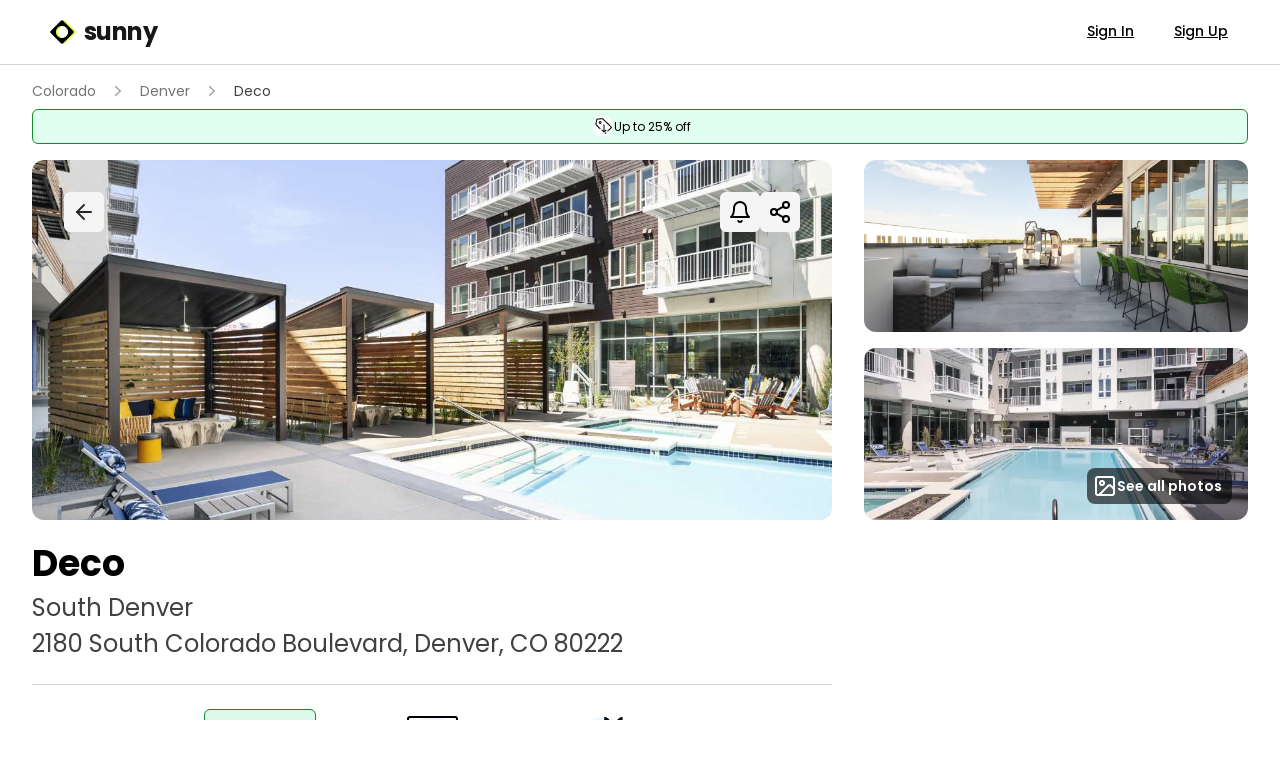

--- FILE ---
content_type: text/html
request_url: https://www.sunny.com/co/denver/deco
body_size: 23409
content:
<!doctype html>
<html lang="en">
  <head>
    <meta charset="utf-8" />
    <link rel="icon" href="../../favicon.ico" />
    <link rel="apple-touch-icon" href="../../apple-touch-icon-180x180.png" />
    <link rel="manifest" href="../../app.webmanifest" />
    <link rel="preconnect" href="https://fonts.googleapis.com" />
    <link rel="preconnect" href="https://fonts.gstatic.com" crossorigin />
    <link
      href="https://fonts.googleapis.com/css2?family=Poppins:wght@300;400;500;600;700&display=swap"
      rel="stylesheet"
      media="print"
      onload="this.media='all'"
    />
    <noscript>
      <link
        href="https://fonts.googleapis.com/css2?family=Poppins:wght@300;400;500;600;700&display=swap"
        rel="stylesheet"
      />
    </noscript>
    <link rel="preconnect" href="https://res.cloudinary.com" crossorigin />
    <link
      rel="preload"
      href="/images/landing-1-desktop.webp"
      as="image"
      type="image/webp"
      fetchpriority="high"
    />
    <link
      rel="preload"
      href="/images/landing-1-mobile.webp"
      as="image"
      type="image/webp"
      fetchpriority="high"
    />
    <link rel="preconnect" href="https://cdn.us.heap-api.com" crossorigin />
    <link rel="preconnect" href="https://www.googletagmanager.com" crossorigin />
    <link rel="preconnect" href="https://maps.googleapis.com" crossorigin />
    <link rel="preconnect" href="https://connect.facebook.net" crossorigin />
    <link rel="preconnect" href="https://script.hotjar.com" crossorigin />
    <link rel="dns-prefetch" href="https://connect.facebook.net" />
    <link rel="dns-prefetch" href="https://script.hotjar.com" />
    <meta name="viewport" content="width=device-width, initial-scale=1, maximum-scale=1" />
    <style>
      /* Critical CSS for above-the-fold content */
      body {
        font-family:
          'Poppins',
          -apple-system,
          BlinkMacSystemFont,
          'Segoe UI',
          Roboto,
          sans-serif;
        margin: 0;
      }
      .h-\[60vh\] {
        height: 60vh;
      }
      .w-full {
        width: 100%;
      }
      .relative {
        position: relative;
      }
      .absolute {
        position: absolute;
      }
      .inset-0 {
        top: 0;
        right: 0;
        bottom: 0;
        left: 0;
      }
      .object-cover {
        object-fit: cover;
      }
      .bg-black\/70 {
        background-color: rgba(0, 0, 0, 0.7);
      }
      .z-10 {
        z-index: 10;
      }
      .flex {
        display: flex;
      }
      .items-center {
        align-items: center;
      }
      .justify-center {
        justify-content: center;
      }
      .h-full {
        height: 100%;
      }
      .text-center {
        text-align: center;
      }
      .text-white {
        color: white;
      }
      .text-4xl {
        font-size: 2.25rem;
        line-height: 2.5rem;
      }
      .font-bold {
        font-weight: 700;
      }
      .leading-tight {
        line-height: 1.25;
      }
      .mb-4 {
        margin-bottom: 1rem;
      }
      .px-4 {
        padding-left: 1rem;
        padding-right: 1rem;
      }
      .md\:w-1\/2 {
        width: 50%;
      }
      @media (min-width: 768px) {
        .md\:w-1\/2 {
          width: 50%;
        }
      }
      @media (min-width: 1024px) {
        .lg\:text-6xl {
          font-size: 3.75rem;
          line-height: 1;
        }
      }
    </style>
    
		<link href="../../_app/immutable/assets/0.55_EaZzx.css" rel="stylesheet">
		<link href="../../_app/immutable/assets/Toaster.KUeGgCFh.css" rel="stylesheet">
		<link href="../../_app/immutable/assets/CelebrationOverlay.RGDGWQSU.css" rel="stylesheet">
		<link href="../../_app/immutable/assets/Evaluation.cMT1KLHr.css" rel="stylesheet">
		<link href="../../_app/immutable/assets/CloseIcon.--M4lZ_8.css" rel="stylesheet"><title> Deco - Sunny </title><!-- HEAD_svelte-1uxz5gh_START --><script data-svelte-h="svelte-1iqiflk">// Define dataLayer and the gtag function.
    window.dataLayer = window.dataLayer || []

    function gtag() {
      window.dataLayer = window.dataLayer || []
      window.dataLayer.push(arguments)
    }

    const storedConsent = localStorage.getItem('consent_options')

    gtag(
      'consent',
      'default',
      storedConsent
        ? JSON.parse(storedConsent)
        : {
            ad_storage: 'granted',
            ad_user_data: 'granted',
            ad_personalization: 'granted',
            analytics_storage: 'granted',
            functionality_storage: 'granted',
            personalization_storage: 'granted',
            security_storage: 'granted'
          }
    )</script><!-- HEAD_svelte-1uxz5gh_END --><!-- HEAD_svelte-10eromp_START --><meta name="description" content="The fresh air, the great outdoor lifestyle, the unique social and neighborhood characteristics, and the distinctive craft culture are what make DECO such a unique place in Denver, Colorado, to call home. Our well-crafted residences strive to bring together our city’s industrial aesthetic with local activities while incorporating a little bit of the natural spectacle that is Colorado."><meta property="og:image" content="https://res.cloudinary.com/apartmentlist/image/upload/c_fill,dpr_auto,f_auto,g_center,h_415,q_auto,w_640/7869da6a2b59fe5a2946a1683a560614"> <meta property="og:title" content="Deco"> <meta property="og:description" content="The fresh air, the great outdoor lifestyle, the unique social and neighborhood characteristics, and the distinctive craft culture are what make DECO such a unique place in Denver, Colorado, to call home. Our well-crafted residences strive to bring together our city’s industrial aesthetic with local activities while incorporating a little bit of the natural spectacle that is Colorado."> <meta property="og:url" content="https://www.sunny.com/co/denver/deco"> <meta property="og:type" content="website"><link rel="canonical" href="https://www.sunny.com/co/denver/deco"><!-- HEAD_svelte-10eromp_END --><!-- HEAD_svelte-lmuscd_START --><!-- HTML_TAG_START --><script type='application/ld+json'>{"@context":"https://schema.org","@type":"ItemPage","about":{"@type":"Product","description":"The fresh air, the great outdoor lifestyle, the unique social and neighborhood characteristics, and the distinctive craft culture are what make DECO such a unique place in Denver, Colorado, to call home. Our well-crafted residences strive to bring together our city’s industrial aesthetic with local activities while incorporating a little bit of the natural spectacle that is Colorado.","image":"https://res.cloudinary.com/apartmentlist/image/upload/c_fill,dpr_auto,f_auto,g_center,h_415,q_auto,w_640/7869da6a2b59fe5a2946a1683a560614","name":"Deco"},"breadcrumb":{"@context":"https://schema.org","@type":"BreadcrumbList","itemListElement":[{"@type":"ListItem","item":{"@id":"https://www.sunny.com","name":"Sunny"},"position":0},{"@type":"ListItem","item":{"@id":"https://www.sunny.com/co","name":"CO"},"position":1},{"@type":"ListItem","item":{"@id":"https://www.sunny.com/co/denver","name":"Denver"},"position":2},{"@type":"ListItem","item":{"@id":"https://www.sunny.com/co/denver/deco","name":"Deco"},"position":3}]},"mainEntity":{"@id":"/co/denver/deco","@type":"ApartmentComplex","address":{"@type":"PostalAddress","addressCountry":{"@type":"Country","name":"US"},"addressLocality":"Denver","addressRegion":"CO","postalCode":"80222","streetAddress":"2180 South Colorado Boulevard"},"containedInPlace":{"@id":"/co/denver/deco","@type":"LocalBusiness","address":{"@type":"PostalAddress","addressCountry":{"@type":"Country","name":"US"},"addressLocality":"Denver","addressRegion":"CO","postalCode":"80222","streetAddress":"2180 South Colorado Boulevard"},"image":"https://res.cloudinary.com/apartmentlist/image/upload/c_fill,dpr_auto,f_auto,g_center,h_415,q_auto,w_640/7869da6a2b59fe5a2946a1683a560614","name":"Deco","priceRange":0,"telephone":"(720) 792-4025"},"description":"The fresh air, the great outdoor lifestyle, the unique social and neighborhood characteristics, and the distinctive craft culture are what make DECO such a unique place in Denver, Colorado, to call home. Our well-crafted residences strive to bring together our city’s industrial aesthetic with local activities while incorporating a little bit of the natural spectacle that is Colorado.","geo":{"@type":"GeoCoordinates","latitude":39.6782429965139,"longitude":-104.94049038466},"image":"https://res.cloudinary.com/apartmentlist/image/upload/c_fill,dpr_auto,f_auto,g_center,h_415,q_auto,w_640/7869da6a2b59fe5a2946a1683a560614","name":"Deco","telephone":"(720) 792-4025","url":"/co/denver/deco"},"speakable":{"@type":"SpeakableSpecification","xpath":"/html/head/meta[@name='description']/@content"}}</script><!-- HTML_TAG_END --><!-- HEAD_svelte-lmuscd_END -->
  </head>
  <body data-sveltekit-preload-data="hover" class="antialiased">
    <div style="display: contents">   <noscript data-svelte-h="svelte-1pvmzyu"><iframe src="https://www.googletagmanager.com/ns.html?id=GTM-N5BPSDZ5" height="0" width="0" style="display: none; visibility: hidden" title=""></iframe></noscript>     <header class="sticky top-0 z-40 shrink-0"><nav class="border-b border-gray-300 bg-white hidden md:block"><div class="mx-4 px-4 sm:px-6 lg:px-8"><div class="flex h-header items-center justify-between"><a href="/" class="flex items-center text-2xl font-bold leading-tight tracking-tight text-gray-900"><span class="sr-only" data-svelte-h="svelte-ztokwp">Sunny Logo</span> <svg class="mr-2 size-7 flex-shrink-0" viewBox="0 0 400 400" xmlns="http://www.w3.org/2000/svg"><path fill-rule="evenodd" clip-rule="evenodd" d="M247.035 38.228c-8.304-8.304-21.766-8.304-30.07 0L70.228 184.965c-8.304 8.304-8.304 21.766 0 30.07l146.737 146.738c8.304 8.303 21.766 8.303 30.07 0l146.738-146.738c8.303-8.304 8.303-21.766 0-30.07zm45.896 222.364c33.609-33.607 33.609-88.097 0-121.705-33.608-33.608-88.096-33.608-121.704 0-33.608 33.608-33.608 88.098 0 121.705 33.608 33.608 88.096 33.608 121.704 0z" fill="#effe53"></path><path fill-rule="evenodd" clip-rule="evenodd" d="M215.035 38.228c-8.304-8.304-21.766-8.304-30.07 0L38.228 184.965c-8.304 8.304-8.304 21.766 0 30.07l146.737 146.738c8.304 8.303 21.766 8.303 30.07 0l146.738-146.738c8.303-8.304 8.303-21.766 0-30.07zm45.896 222.364c33.609-33.607 33.609-88.097 0-121.705-33.608-33.608-88.096-33.608-121.704 0-33.608 33.608-33.608 88.098 0 121.705 33.608 33.608 88.096 33.608 121.704 0z" fill="#000"></path></svg>
    sunny</a> <div class="-mr-2 ml-10 flex items-center"> <div><div class="flex items-center space-x-4"><a href="/auth/login" rel="nofollow" class="border-b-2 border-transparent px-3 py-2 text-sm font-medium text-black underline transition-all hover:text-gray-600">Sign In </a><a href="/auth/signup" rel="nofollow" class="border-b-2 border-transparent px-3 py-2 text-sm font-medium text-black underline transition-all hover:text-gray-600">Sign Up </a></div></div> </div></div></div></nav></header>   <div><main class="flex min-h-0 w-full flex-1 flex-col px-4 sm:px-6 lg:px-8"> <nav class="flex truncate sm:mt-4 md:mt-2 max-md:pb-4 max-sm:pb-2" aria-label="Breadcrumb"><ol role="list" class="-ml-3 flex items-center text-sm"><li><div class="flex items-center"> <a href="/co" class="px-3 py-2 text-gray-500 hover:text-gray-700">Colorado</a></div> </li><li><div class="flex items-center"><svg class="size-5 flex-shrink-0 text-gray-400" viewBox="0 0 20 20" fill="currentColor" aria-hidden="true"><path fill-rule="evenodd" d="M7.21 14.77a.75.75 0 01.02-1.06L11.168 10 7.23 6.29a.75.75 0 111.04-1.08l4.5 4.25a.75.75 0 010 1.08l-4.5 4.25a.75.75 0 01-1.06-.02z" clip-rule="evenodd"></path></svg> <a href="/co/denver" class="px-3 py-2 text-gray-500 hover:text-gray-700">Denver</a></div> </li><li><div class="flex items-center"><svg class="size-5 flex-shrink-0 text-gray-400" viewBox="0 0 20 20" fill="currentColor" aria-hidden="true"><path fill-rule="evenodd" d="M7.21 14.77a.75.75 0 01.02-1.06L11.168 10 7.23 6.29a.75.75 0 111.04-1.08l4.5 4.25a.75.75 0 010 1.08l-4.5 4.25a.75.75 0 01-1.06-.02z" clip-rule="evenodd"></path></svg> <span class="px-3 py-2 text-gray-700">Deco</span></div> </li></ol></nav> <div class="pb-2 md:pb-0">  <div class="lg:items-none flex flex-row justify-start gap-2"> <button type="button" aria-pressed="false" class="inline-flex items-center rounded-md border transition-all duration-200 font-mediuwm text-xs null justify-center bg-green-pastel w-full border-green-forest flex-row gap-1 px-2 py-1.5 text-base hover:brightness-95 cursor-pointer"><svg width="24" height="21" viewBox="0 0 24 24" fill="none" xmlns="http://www.w3.org/2000/svg"><circle cx="13" cy="11.5" r="12" fill="white"></circle><path d="M20.5576 16.0761C19.0367 17.5129 18.7431 17.755 18.5194 17.755C18.1981 17.755 17.9727 17.5303 17.9727 17.2103C17.9727 17.0055 18.2914 16.6614 20.067 14.9527L22.1614 12.9372L18.395 9.35644C16.324 7.38656 14.1235 5.29647 13.5051 4.71197L12.3815 3.6491L10.4919 3.81657C9.45296 3.9086 8.186 4.00809 7.67818 4.0371C7.10645 4.07027 6.71868 4.12996 6.66341 4.19463C6.58309 4.28831 5.70909 9.15912 5.70909 9.51645C5.70909 9.60351 6.71782 10.6382 8.08409 11.9531C10.6249 14.3972 10.675 14.4644 10.2596 14.8391C10.0178 15.0563 9.79841 15.0663 9.50564 14.8731C9.1645 14.6484 5.02336 10.7062 4.74614 10.343C4.57946 10.1233 4.5 9.91938 4.5 9.70963C4.5 9.0671 5.43618 3.8232 5.59855 3.55624C5.89736 3.0646 6.34991 2.9278 7.99773 2.83329C8.80523 2.78686 9.97114 2.69317 10.5886 2.62602C11.2061 2.55886 11.9825 2.50249 12.3142 2.50166L12.9161 2.5L18.2085 7.57808C23.0716 12.2449 23.5 12.6785 23.5 12.9306C23.5 13.2581 23.2012 13.5781 20.5576 16.0761ZM15.8542 17.6314C14.8515 18.5915 14.3688 18.9986 14.2315 18.9986C14.0941 18.9986 13.6226 18.599 12.6363 17.6455C11.2476 16.3033 11.0965 16.0943 11.3029 15.7983C11.391 15.6715 11.714 15.5165 11.8901 15.5165C11.9705 15.5165 12.4005 15.8589 12.8453 16.2776L13.6545 17.0395V13.4587C13.6545 9.98903 13.6597 9.87379 13.8273 9.71294C13.9223 9.62175 14.0967 9.54713 14.2159 9.54713C14.3351 9.54713 14.5095 9.62175 14.6045 9.71294C14.7721 9.87379 14.7773 9.98903 14.7773 13.5043V17.1298L15.5925 16.3505C16.2826 15.6906 16.4493 15.572 16.685 15.572C16.9899 15.572 17.2818 15.834 17.2818 16.1068C17.2818 16.2004 16.7015 16.8206 15.8542 17.6314ZM10.7795 8.83164C10.4099 9.09611 9.64641 9.11104 9.16364 8.86314C8.62127 8.58457 8.27496 8.03573 8.27496 7.45289C8.27496 6.95379 8.51764 6.42235 8.86395 6.16036C9.66973 5.55265 10.9626 5.80552 11.4169 6.65946C11.6906 7.17515 11.6259 7.93624 11.2709 8.35741C11.1275 8.52737 10.9065 8.74044 10.7795 8.83164ZM16.6626 19.8782C15.9872 20.5473 15.7126 20.6426 15.3818 20.3251C15.1901 20.141 15.1659 19.9769 15.2963 19.7431C15.3905 19.574 16.2679 18.7523 16.476 18.6388C16.7619 18.4821 17.2818 18.7772 17.2818 19.0964C17.2818 19.1934 17.0184 19.5259 16.6626 19.8782ZM9.54795 7.76877C9.79323 8.00339 9.99705 8.02495 10.2674 7.84255C10.4997 7.68586 10.5256 7.26801 10.3166 7.04581C10.0195 6.73077 9.33636 6.97451 9.33636 7.39568C9.33636 7.48854 9.43136 7.65684 9.54795 7.76877Z" fill="black"></path></svg> <span>Up to 25% off</span></button></div></div>  <div class="grid grid-cols-1 md:mt-4 lg:grid-cols-3 lg:gap-x-8"><div class="relative -mx-4 sm:-mx-6 md:mx-0 lg:col-span-3"><div><div class="relative grid h-[40vh] w-full grid-cols-3 grid-rows-2 gap-4 sm:h-[min(50vh,640px)] lg:gap-x-8 lg:gap-y-4"><div class="relative col-span-3 row-span-3 md:col-span-2 md:row-span-2 md:overflow-hidden md:rounded-xl"><a class="absolute inset-0" href="https://www.sunny.com/co/denver/deco/photos"></a> <div class="absolute z-10 flex w-full flex-col justify-between p-2 lg:p-4"><div class="flex w-full justify-between p-2 lg:p-4"><div class="items-top flex max-w-[65%] gap-4"> <a href="/co/denver" tabindex="0" class="select-none inline-flex text-sm font-semibold items-center justify-center ring-offset-background transition-colors focus-visible:outline-none focus-visible:ring-2 focus-visible:ring-gray-700 focus-visible:ring-offset-2 disabled:bg-gray-300 disabled:text-gray-700 disabled:cursor-not-allowed underline underline-offset-2 hover:border-gray-600 focus:border-gray-600 hover:text-gray-600 text-gray-800 size-8 shrink-0 rounded-md border border-none border-gray-300 bg-gray-100 px-1.5 sm:px-1.5 lg:size-10" data-button-root=""><span class="sr-only" data-svelte-h="svelte-1vly7bc">Go back</span>     <svg xmlns="http://www.w3.org/2000/svg" width="24" height="24" viewBox="0 0 24 24" fill="none" stroke="currentColor" stroke-width="2" stroke-linecap="round" stroke-linejoin="round" class="lucide-icon lucide lucide-arrow-left "><path d="m12 19-7-7 7-7"></path><path d="M19 12H5"></path></svg></a> </div> <div class="items-top flex shrink-0 gap-2"> <button type="button" tabindex="0" aria-haspopup="dialog" aria-expanded="false" data-melt-dialog-trigger="" data-dialog-trigger="" class="select-none inline-flex text-sm font-semibold items-center justify-center ring-offset-background transition-colors focus-visible:outline-none focus-visible:ring-2 focus-visible:ring-gray-700 focus-visible:ring-offset-2 disabled:bg-gray-300 disabled:text-gray-700 disabled:cursor-not-allowed hover:border-gray-600 text-black hover:text-gray-600 disabled:border-transparent py-2 size-8 shrink-0 rounded-md border border-none border-gray-300 bg-gray-100 px-1.5 sm:px-1.5 lg:size-10" aria-label="Get notifications" data-testid="get-notifications-button" data-button-root="">    <svg xmlns="http://www.w3.org/2000/svg" width="24" height="24" viewBox="0 0 24 24" fill="none" stroke="currentColor" stroke-width="2" stroke-linecap="round" stroke-linejoin="round" class="lucide-icon lucide lucide-bell "><path d="M6 8a6 6 0 0 1 12 0c0 7 3 9 3 9H3s3-2 3-9"></path><path d="M10.3 21a1.94 1.94 0 0 0 3.4 0"></path></svg></button> <div data-portal="" data-melt-dialog-portalled="" data-dialog-portal=""> </div>  <button type="button" tabindex="0" class="select-none inline-flex text-sm font-semibold items-center justify-center ring-offset-background transition-colors focus-visible:outline-none focus-visible:ring-2 focus-visible:ring-gray-700 focus-visible:ring-offset-2 disabled:bg-gray-300 disabled:text-gray-700 disabled:cursor-not-allowed hover:border-gray-600 text-black hover:text-gray-600 disabled:border-transparent py-2 size-8 shrink-0 rounded-md border border-none border-gray-300 bg-gray-100 px-1.5 sm:px-1.5 lg:size-10" aria-label="Share listing" data-button-root="">    <svg xmlns="http://www.w3.org/2000/svg" width="24" height="24" viewBox="0 0 24 24" fill="none" stroke="currentColor" stroke-width="2" stroke-linecap="round" stroke-linejoin="round" class="lucide-icon lucide lucide-share-2 "><circle cx="18" cy="5" r="3"></circle><circle cx="6" cy="12" r="3"></circle><circle cx="18" cy="19" r="3"></circle><line x1="8.59" x2="15.42" y1="13.51" y2="17.49"></line><line x1="15.41" x2="8.59" y1="6.51" y2="10.49"></line></svg></button> </div></div> </div> <img class="h-full w-full object-cover" alt="Deco" draggable="false" src="https://res.cloudinary.com/apartmentlist/image/upload/t_mobile_app_slideshow_fullscreen/7869da6a2b59fe5a2946a1683a560614"></div> <div class="max-md:hidden relative col-span-1 overflow-hidden rounded-xl bg-gray-300"><a class="absolute inset-0" href="https://www.sunny.com/co/denver/deco/photos#photo-2"><img class="h-full w-full object-cover" alt="Deco" draggable="false" src="https://res.cloudinary.com/apartmentlist/image/upload/c_fill,dpr_auto,f_auto,g_center,h_415,q_auto,w_640/3b1ac330eeddba947654b4d22becb33c"></a></div> <div class="max-md:hidden relative col-span-1 overflow-hidden rounded-xl bg-gray-300"><a class="absolute inset-0" href="https://www.sunny.com/co/denver/deco/photos#photo-3"><img class="h-full w-full object-cover" alt="Deco" draggable="false" src="https://res.cloudinary.com/apartmentlist/image/upload/c_fill,dpr_auto,f_auto,g_center,h_415,q_auto,w_640/f21aef829dea9b022dd038750fa8eae4"></a></div> <div class="pointer-events-none absolute bottom-4 right-4 flex items-center gap-2 rounded-lg bg-black bg-opacity-60 py-1.5 pl-1.5 pr-2.5 font-semibold text-white">    <svg xmlns="http://www.w3.org/2000/svg" width="24" height="24" viewBox="0 0 24 24" fill="none" stroke="currentColor" stroke-width="2" stroke-linecap="round" stroke-linejoin="round" class="lucide-icon lucide lucide-image "><rect width="18" height="18" x="3" y="3" rx="2" ry="2"></rect><circle cx="9" cy="9" r="2"></circle><path d="m21 15-3.086-3.086a2 2 0 0 0-2.828 0L6 21"></path></svg> <span class="text-sm" data-svelte-h="svelte-eks7n2">See all photos</span></div></div></div> <div class="mx-4 my-4 sm:mx-6 sm:my-6 md:mx-0"><div class="flex items-center gap-2"><h1 class="text-2xl font-bold leading-none md:text-3xl lg:text-4xl" data-rental-id="p27856593">Deco</h1> </div> <h2 class="mt-2 space-y-1 text-gray-700 md:text-xl lg:text-2xl"><div>South Denver</div> <div>2180 South Colorado Boulevard, <a href="/co/denver">Denver, CO</a> 80222</div></h2></div> <div></div></div> <div class="lg:col-span-2"><section class="mx-auto w-full border-t border-gray-300 py-4 md:py-6"><ul class="mx-auto flex max-w-xl justify-evenly gap-4 font-medium"><li class="flex w-28 flex-col items-center gap-1"><button type="button" class="flex flex-col items-center gap-1 focus:outline-none"><button type="button" aria-pressed="false" class="inline-flex items-center rounded-md border transition-all duration-200 font-mediuwm text-xs null justify-start bg-green-soft w-full border-green-forest flex-col gap-1 p-3 text-sm hover:brightness-95 cursor-pointer"><svg width="40" height="35" viewBox="0 0 24 24" fill="none" xmlns="http://www.w3.org/2000/svg"><circle cx="13" cy="11.5" r="12" fill="white"></circle><path d="M20.5576 16.0761C19.0367 17.5129 18.7431 17.755 18.5194 17.755C18.1981 17.755 17.9727 17.5303 17.9727 17.2103C17.9727 17.0055 18.2914 16.6614 20.067 14.9527L22.1614 12.9372L18.395 9.35644C16.324 7.38656 14.1235 5.29647 13.5051 4.71197L12.3815 3.6491L10.4919 3.81657C9.45296 3.9086 8.186 4.00809 7.67818 4.0371C7.10645 4.07027 6.71868 4.12996 6.66341 4.19463C6.58309 4.28831 5.70909 9.15912 5.70909 9.51645C5.70909 9.60351 6.71782 10.6382 8.08409 11.9531C10.6249 14.3972 10.675 14.4644 10.2596 14.8391C10.0178 15.0563 9.79841 15.0663 9.50564 14.8731C9.1645 14.6484 5.02336 10.7062 4.74614 10.343C4.57946 10.1233 4.5 9.91938 4.5 9.70963C4.5 9.0671 5.43618 3.8232 5.59855 3.55624C5.89736 3.0646 6.34991 2.9278 7.99773 2.83329C8.80523 2.78686 9.97114 2.69317 10.5886 2.62602C11.2061 2.55886 11.9825 2.50249 12.3142 2.50166L12.9161 2.5L18.2085 7.57808C23.0716 12.2449 23.5 12.6785 23.5 12.9306C23.5 13.2581 23.2012 13.5781 20.5576 16.0761ZM15.8542 17.6314C14.8515 18.5915 14.3688 18.9986 14.2315 18.9986C14.0941 18.9986 13.6226 18.599 12.6363 17.6455C11.2476 16.3033 11.0965 16.0943 11.3029 15.7983C11.391 15.6715 11.714 15.5165 11.8901 15.5165C11.9705 15.5165 12.4005 15.8589 12.8453 16.2776L13.6545 17.0395V13.4587C13.6545 9.98903 13.6597 9.87379 13.8273 9.71294C13.9223 9.62175 14.0967 9.54713 14.2159 9.54713C14.3351 9.54713 14.5095 9.62175 14.6045 9.71294C14.7721 9.87379 14.7773 9.98903 14.7773 13.5043V17.1298L15.5925 16.3505C16.2826 15.6906 16.4493 15.572 16.685 15.572C16.9899 15.572 17.2818 15.834 17.2818 16.1068C17.2818 16.2004 16.7015 16.8206 15.8542 17.6314ZM10.7795 8.83164C10.4099 9.09611 9.64641 9.11104 9.16364 8.86314C8.62127 8.58457 8.27496 8.03573 8.27496 7.45289C8.27496 6.95379 8.51764 6.42235 8.86395 6.16036C9.66973 5.55265 10.9626 5.80552 11.4169 6.65946C11.6906 7.17515 11.6259 7.93624 11.2709 8.35741C11.1275 8.52737 10.9065 8.74044 10.7795 8.83164ZM16.6626 19.8782C15.9872 20.5473 15.7126 20.6426 15.3818 20.3251C15.1901 20.141 15.1659 19.9769 15.2963 19.7431C15.3905 19.574 16.2679 18.7523 16.476 18.6388C16.7619 18.4821 17.2818 18.7772 17.2818 19.0964C17.2818 19.1934 17.0184 19.5259 16.6626 19.8782ZM9.54795 7.76877C9.79323 8.00339 9.99705 8.02495 10.2674 7.84255C10.4997 7.68586 10.5256 7.26801 10.3166 7.04581C10.0195 6.73077 9.33636 6.97451 9.33636 7.39568C9.33636 7.48854 9.43136 7.65684 9.54795 7.76877Z" fill="black"></path></svg> <span>Price drop</span></button> </button> </li><li class="flex w-28 flex-col items-center gap-1"><div class="flex flex-col items-center gap-1"><svg width="66" height="64" viewBox="0 0 66 64" fill="none" xmlns="http://www.w3.org/2000/svg"><circle cx="33" cy="32" r="24" fill="#EEF6FF"></circle><path d="M9 26V10a2 2 0 0 1 2-2h45a2 2 0 0 1 2 2v16" stroke="#000" stroke-width="2"></path><path d="M14 19v7h18v-7a2 2 0 0 0-2-2H16a2 2 0 0 0-2 2ZM35 19v7h18v-7a2 2 0 0 0-2-2H37a2 2 0 0 0-2 2Z" fill="#000" stroke="#000" stroke-width="2"></path><path d="M11.777 29 5 33h56l-5.35-4M5 33v10h56V33" stroke="#000" stroke-width="2" stroke-linecap="round" stroke-linejoin="round"></path><path d="M1 42v8h64v-8" stroke="#000" stroke-width="2" stroke-linecap="square" stroke-linejoin="round"></path><path d="M11.938 56 11 51h5l-.938 5h-3.124ZM54.25 56h-2.5l-.375-2.5L51 51h4l-.75 5Z" fill="#000" stroke="#000" stroke-width="2" stroke-linecap="round" stroke-linejoin="round"></path></svg> <div class="text-center text-sm text-gray-600">Studio – 3 bed</div> </div> </li><li class="flex w-28 flex-col items-center gap-1"><div class="flex flex-col items-center gap-1"><svg width="64" height="64" viewBox="0 0 64 64" fill="none" xmlns="http://www.w3.org/2000/svg"><circle cx="32" cy="32" r="24" fill="#EEF6FF"></circle><mask id="a" fill="#fff"><path fill-rule="evenodd" clip-rule="evenodd" d="M32.184 8.045s1.68-.489 4.252 1.77c1.254 1.101 1.79 2.074 2.018 2.704h5.889c.228-.63.763-1.603 2.017-2.704 2.572-2.259 4.252-1.77 4.252-1.77l-.063 7.327c.06.265.092.541.092.825v6.057c0 1.69-1.13 3.115-2.669 3.544l3.349 14.836A8.01 8.01 0 0 1 56 47.937c0 4.42-3.55 8.004-7.93 8.004h-1.263c-.18.039-.367.059-.558.059H10.68C9.199 56 8 54.79 8 53.296c0-1.494 1.2-2.704 2.679-2.704h16.625a8.06 8.06 0 0 1-.447-2.655 8.006 8.006 0 0 1 5.045-7.458l2.6-14.81a3.679 3.679 0 0 1-2.29-3.415v-6.057c0-.18.013-.356.038-.528l-.066-7.624Z"></path></mask><path d="m36.436 9.815-1.32 1.502 1.32-1.502Zm-4.252-1.77-.558-1.921-1.455.423.013 1.515 2-.017Zm6.27 4.474-1.88.682.477 1.318h1.403v-2Zm5.889 0v2h1.402l.478-1.318-1.88-.682Zm2.017-2.704 1.32 1.502-1.32-1.502Zm4.252-1.77 2 .017.013-1.515-1.454-.423-.559 1.92Zm-.063 7.327-2-.018-.002.233.052.228 1.95-.443Zm-2.577 10.427-.538-1.927-1.831.512.418 1.855 1.951-.44Zm3.349 14.835-1.951.44.218.97.906.41.827-1.82ZM46.808 55.94v-2h-.212l-.206.044.418 1.956Zm-19.504-5.35v2h2.814l-.925-2.657-1.89.658Zm4.598-10.112.734 1.86 1.042-.41.194-1.104-1.97-.346Zm2.6-14.81 1.97.346.28-1.594-1.5-.606-.75 1.854Zm-2.252-10 1.98.282.021-.15-.001-.15-2 .018Zm5.506-7.357c-1.508-1.325-2.873-1.943-3.988-2.184a5.26 5.26 0 0 0-1.387-.122 3.886 3.886 0 0 0-.633.086 2.672 2.672 0 0 0-.11.028l-.006.002-.003.001c-.002 0-.003.001.555 1.922.558 1.92.557 1.92.555 1.92l-.003.002a.494.494 0 0 0-.04.01 1.42 1.42 0 0 1-.089.02c-.025.005-.029.005-.014.004.028-.002.14-.004.33.037.369.079 1.13.345 2.193 1.28l2.64-3.006Zm2.578 3.526c-.35-.967-1.088-2.217-2.578-3.526l-2.64 3.005c1.018.894 1.351 1.59 1.458 1.884l3.76-1.363Zm4.009-1.319h-5.89v4h5.89v-4Zm.697-2.207c-1.49 1.31-2.227 2.56-2.578 3.526l3.76 1.363c.107-.293.44-.99 1.458-1.884l-2.64-3.005Zm5.572-.267c.559-1.921.557-1.921.555-1.922h-.003l-.006-.003a4.252 4.252 0 0 0-.11-.028 3.889 3.889 0 0 0-.633-.086 5.26 5.26 0 0 0-1.387.122c-1.115.24-2.48.86-3.988 2.184l2.64 3.005c1.063-.934 1.825-1.2 2.193-1.28.19-.04.302-.038.33-.036.015 0 .011.001-.014-.003a.962.962 0 0 1-.111-.026l-.012-.003a.675.675 0 0 1-.009-.003c-.001 0-.003 0 .555-1.921Zm1.937 7.344.063-7.327-4-.035-.063 7.328 4 .034Zm.092.808c0-.434-.048-.858-.142-1.268l-3.9.886c.027.12.042.248.042.382h4Zm0 6.057v-6.057h-4v6.057h4Zm-4.13 5.47a5.674 5.674 0 0 0 4.13-5.47h-4c0 .781-.52 1.426-1.207 1.618l1.076 3.853Zm4.76 12.47-3.348-14.836-3.902.88 3.349 14.836 3.901-.88Zm4.73 7.743a10.01 10.01 0 0 0-5.854-9.124l-1.653 3.642A6.01 6.01 0 0 1 54 47.937h4Zm-9.93 10.004c5.502 0 9.93-4.497 9.93-10.004h-4c0 3.334-2.673 6.004-5.93 6.004v4Zm-1.263 0h1.264v-4h-1.264v4Zm-.418-3.956a.663.663 0 0 1-.14.015v4c.333 0 .66-.035.976-.103l-.836-3.912Zm-.14.015H10.68v4H46.25v-4ZM10.68 54a.692.692 0 0 1-.679-.704H6C6 55.876 8.077 58 10.679 58v-4ZM10 53.296c0-.407.322-.704.679-.704v-4C8.077 48.592 6 50.716 6 53.296h4Zm.679-.704h16.625v-4H10.679v4Zm14.178-4.655c0 1.157.196 2.273.558 3.312l3.778-1.315a6.059 6.059 0 0 1-.336-1.997h-4Zm6.311-9.318a10.005 10.005 0 0 0-6.31 9.318h4a6.005 6.005 0 0 1 3.778-5.597l-1.468-3.721Zm1.364-13.296-2.6 14.81 3.94.692 2.6-14.81-3.94-.692Zm-2.32-3.07a5.679 5.679 0 0 0 3.54 5.27l1.5-3.708a1.678 1.678 0 0 1-1.04-1.561h-4Zm0-6.056v6.057h4v-6.057h-4Zm.058-.81a5.75 5.75 0 0 0-.058.81h4c0-.085.006-.167.018-.246l-3.96-.564Zm-.086-7.325.066 7.624 4-.035-.066-7.624-4 .035Z" fill="#000" mask="url(#a)"></path><path fill-rule="evenodd" clip-rule="evenodd" d="m47.381 26.624 2.707 12.416a2.71 2.71 0 0 1-.759.109c-1.527 0-2.853-1.296-3.513-3.194-2.72-.478-4.75-2.36-4.75-4.607 0-2.609 2.736-4.724 6.111-4.724.237 0-.025-.02.204 0ZM29.952 41.592a8.017 8.017 0 0 0-3.095 6.345c0 .499.046.987.132 1.461.453.174.952.27 1.475.27 1.435 0 2.681-.72 3.312-1.778.351.03.713.047 1.081.047 3.55 0 6.429-1.501 6.429-3.353 0-1.852-2.878-3.353-6.429-3.353-1.045 0-2.032.13-2.905.361Z" fill="#000"></path><path d="M32.215 16.138h14.142c.474 0 .858.31.858.692 0 .383-.384.692-.858.692H32.215v-1.384ZM32.215 18.95h10.928c.474 0 .857.31.857.692 0 .382-.383.692-.857.692H32.215V18.95ZM32.9 21.762h6.214c.473 0 .857.31.857.692 0 .382-.384.692-.857.692h-6.215v-1.384Z" fill="#000"></path></svg> <div class="text-center text-sm text-gray-600" data-svelte-h="svelte-60dee6">Pets allowed</div> </div> </li></ul></section> <div class="fixed inset-x-0 top-0 z-10 -translate-y-32 bg-white duration-300 lg:hidden"><div class="h-12 sm:px-2 lg:hidden"><div class="absolute z-10 flex w-full justify-between p-2"><div class="flex max-w-[65%] items-center gap-4"> <a href="/co/denver" tabindex="0" class="select-none inline-flex text-sm font-semibold items-center justify-center ring-offset-background transition-colors focus-visible:outline-none focus-visible:ring-2 focus-visible:ring-gray-700 focus-visible:ring-offset-2 disabled:bg-gray-300 disabled:text-gray-700 disabled:cursor-not-allowed border border-transparent underline underline-offset-2 hover:border-gray-600 focus:border-gray-600 hover:text-gray-600 rounded-lg text-gray-800 size-8 bg-white" data-button-root=""><span class="sr-only" data-svelte-h="svelte-1vly7bc">Go back</span>     <svg xmlns="http://www.w3.org/2000/svg" width="24" height="24" viewBox="0 0 24 24" fill="none" stroke="currentColor" stroke-width="2" stroke-linecap="round" stroke-linejoin="round" class="lucide-icon lucide lucide-arrow-left "><path d="m12 19-7-7 7-7"></path><path d="M19 12H5"></path></svg></a> <div class="truncate font-medium">Deco</div></div> <div class="flex shrink-0 items-center gap-4"> <button type="button" tabindex="0" class="select-none inline-flex text-sm font-semibold items-center justify-center ring-offset-background transition-colors focus-visible:outline-none focus-visible:ring-2 focus-visible:ring-gray-700 focus-visible:ring-offset-2 disabled:bg-gray-300 disabled:text-gray-700 disabled:cursor-not-allowed hover:border-gray-600 text-black hover:text-gray-600 disabled:border-transparent py-2 size-8 shrink-0 rounded-md border border-gray-300 bg-white px-1.5 sm:px-1.5" aria-label="Get notifications" data-button-root="">    <svg xmlns="http://www.w3.org/2000/svg" width="24" height="24" viewBox="0 0 24 24" fill="none" stroke="currentColor" stroke-width="2" stroke-linecap="round" stroke-linejoin="round" class="lucide-icon lucide lucide-bell "><path d="M6 8a6 6 0 0 1 12 0c0 7 3 9 3 9H3s3-2 3-9"></path><path d="M10.3 21a1.94 1.94 0 0 0 3.4 0"></path></svg></button>  <button type="button" tabindex="0" class="select-none inline-flex text-sm font-semibold items-center justify-center ring-offset-background transition-colors focus-visible:outline-none focus-visible:ring-2 focus-visible:ring-gray-700 focus-visible:ring-offset-2 disabled:bg-gray-300 disabled:text-gray-700 disabled:cursor-not-allowed hover:border-gray-600 text-black hover:text-gray-600 disabled:border-transparent py-2 size-8 shrink-0 rounded-md border border-gray-300 bg-white px-1.5 sm:px-1.5" aria-label="Share listing" data-button-root="">    <svg xmlns="http://www.w3.org/2000/svg" width="24" height="24" viewBox="0 0 24 24" fill="none" stroke="currentColor" stroke-width="2" stroke-linecap="round" stroke-linejoin="round" class="lucide-icon lucide lucide-share-2 "><circle cx="18" cy="5" r="3"></circle><circle cx="6" cy="12" r="3"></circle><circle cx="18" cy="19" r="3"></circle><line x1="8.59" x2="15.42" y1="13.51" y2="17.49"></line><line x1="15.41" x2="8.59" y1="6.51" y2="10.49"></line></svg></button> </div></div></div> <div class="-mb-px overflow-x-auto scroll-smooth bg-white"><div class="border-b border-gray-300"><div class="mx-auto flex max-w-screen-2xl"> <a href="#summary" data-sveltekit-replacestate class="flex flex-shrink-0 select-none items-center gap-2 px-4 py-3 text-sm transition-all sm:px-6 md:py-4 md:hover:bg-gray-100 md:hover:text-gray-700 lg:px-8 border-b-2 border-transparent">Summary </a> <a href="#location" data-sveltekit-replacestate class="flex flex-shrink-0 select-none items-center gap-2 px-4 py-3 text-sm transition-all sm:px-6 md:py-4 md:hover:bg-gray-100 md:hover:text-gray-700 lg:px-8 border-b-2 border-transparent">Property location </a> <a href="#availability" data-sveltekit-replacestate class="flex flex-shrink-0 select-none items-center gap-2 px-4 py-3 text-sm transition-all sm:px-6 md:py-4 md:hover:bg-gray-100 md:hover:text-gray-700 lg:px-8 border-b-2 border-transparent">Pricing and availability </a> <a href="#amenities" data-sveltekit-replacestate class="flex flex-shrink-0 select-none items-center gap-2 px-4 py-3 text-sm transition-all sm:px-6 md:py-4 md:hover:bg-gray-100 md:hover:text-gray-700 lg:px-8 border-b-2 border-transparent">Amenities </a> <a href="#details" data-sveltekit-replacestate class="flex flex-shrink-0 select-none items-center gap-2 px-4 py-3 text-sm transition-all sm:px-6 md:py-4 md:hover:bg-gray-100 md:hover:text-gray-700 lg:px-8 border-b-2 border-transparent">Property details </a> <a href="#contact" data-sveltekit-replacestate class="flex flex-shrink-0 select-none items-center gap-2 px-4 py-3 text-sm transition-all sm:px-6 md:py-4 md:hover:bg-gray-100 md:hover:text-gray-700 lg:px-8 border-b-2 border-transparent">Contact </a></div></div></div></div> <div class="space-y-16"><section class="-mx-4 border-y pt-4 sm:-mx-8 md:mx-0" id="summary"><div class="pb-4"><div class="bg-blue-50 rounded-lg p-6 text-center"><p class="text-blue-700 mb-4" data-svelte-h="svelte-4qlc55">Complete your preferences to get a proper evaluation.</p>  <a href="/quiz" tabindex="0" class="select-none inline-flex text-sm font-semibold items-center justify-center rounded-full ring-offset-background transition-colors focus-visible:outline-none focus-visible:ring-2 focus-visible:ring-gray-700 focus-visible:ring-offset-2 disabled:bg-gray-300 disabled:text-gray-700 disabled:cursor-not-allowed bg-black text-white hover:bg-gray-700 shadow-yellow corner-hard disabled:corner-none h-12 px-4 sm:px-10 py-2" data-button-root="">Set Preferences</a></div></div></section> <section id="location"><h2 class="text-2xl font-semibold leading-none tracking-tight text-gray-800">Property location</h2> <address class="mt-4">2180 South Colorado Boulevard, Denver, CO 80222</address> <div class="mt-4 h-96 overflow-hidden rounded-lg"></div> </section> <div id="availability"><section id="availability"><div class="flex flex-col sm:flex-row sm:items-center sm:gap-4"><h2 class="text-2xl font-semibold leading-none tracking-tight text-gray-800 mb-2 sm:grow">Pricing and availability</h2> <div class="flex items-center gap-1.5 text-sm text-gray-500 sm:text-base">    <svg xmlns="http://www.w3.org/2000/svg" width="24" height="24" viewBox="0 0 24 24" fill="none" stroke="currentColor" stroke-width="2" stroke-linecap="round" stroke-linejoin="round" class="lucide-icon lucide lucide-clock size-4"><circle cx="12" cy="12" r="10"></circle><polyline points="12 6 12 12 16 14"></polyline></svg>
      Last updated about 2 hours ago</div></div> <div class="-mx-4 -mb-px overflow-x-auto bg-white sm:-mx-6 md:mx-0"><div class="flex w-full gap-2 border-b border-gray-300 first:pl-2"> <button class="flex flex-shrink-0 items-center text-sm transition-all md:px-1 border-b-2 border-black font-bold"><div class="inline-flex cursor-pointer items-center justify-center gap-2 rounded-md px-4 py-2 text-sm font-semibold transition-colors bg-green-forest text-white border-1 border-green-forest"><span>Price drops</span> <span class="rounded-xl px-3 py-0.5 text-sm font-semibold bg-white text-black">1</span></div> </button>  <button class="flex flex-shrink-0 select-none items-center px-4 py-3 text-sm transition-all sm:px-6 md:py-4 md:hover:bg-gray-100 md:hover:text-gray-700 lg:px-8 border-b-2 border-transparent">Studio </button> <button class="flex flex-shrink-0 select-none items-center px-4 py-3 text-sm transition-all sm:px-6 md:py-4 md:hover:bg-gray-100 md:hover:text-gray-700 lg:px-8 border-b-2 border-transparent">1 bedroom </button> <button class="flex flex-shrink-0 select-none items-center px-4 py-3 text-sm transition-all sm:px-6 md:py-4 md:hover:bg-gray-100 md:hover:text-gray-700 lg:px-8 border-b-2 border-transparent">2 bedrooms </button> <button class="flex flex-shrink-0 select-none items-center px-4 py-3 text-sm transition-all sm:px-6 md:py-4 md:hover:bg-gray-100 md:hover:text-gray-700 lg:px-8 border-b-2 border-transparent">3+ bedrooms </button></div></div> <ul class="mt-4 space-y-4 sm:mt-6 sm:space-y-6">   <li class="overflow-hidden rounded-2xl border bg-white border-green-mint"><div class="flex flex-wrap items-center justify-between gap-2 p-4 lg:p-4 false"><div><div class="-mx-2 mb-1 w-fit px-2 text-lg font-medium leading-tight transition-colors md:text-2xl md:font-semibold">2 Bedroom – B1 | 2 Bath</div> <ul class="flex whitespace-nowrap text-sm font-medium text-black md:text-base"><li class="flex items-center">2 bed</li> <li class="flex items-center"><div class="flex-none px-2 md:px-3" data-svelte-h="svelte-1bzkbwc">·</div> 2 bath</li> <li class="flex items-center"><div class="flex-none px-2 md:px-3" data-svelte-h="svelte-1bzkbwc">·</div> 1101 sqft</li></ul> <div class="mt-4 grid grid-cols-2 grid-rows-2"><div class="font-semibold md:text-lg">$2,027+ <span class="text-xs text-gray-900" data-svelte-h="svelte-1b11g3t">mo</span></div> <div class="font-semibold md:text-lg">1</div> <div class="text-xs font-medium uppercase text-gray-500 md:text-sm" data-svelte-h="svelte-1jggin2">Starting at</div> <div class="text-xs font-medium uppercase text-gray-500 md:text-sm">Unit available </div></div></div>  <button type="button" tabindex="0" aria-haspopup="dialog" aria-expanded="false" data-melt-dialog-trigger="" data-dialog-trigger="" class="select-none inline-flex text-sm font-semibold items-center justify-center ring-offset-background transition-colors focus-visible:outline-none focus-visible:ring-2 focus-visible:ring-gray-700 focus-visible:ring-offset-2 disabled:bg-gray-300 disabled:text-gray-700 disabled:cursor-not-allowed border border-transparent underline underline-offset-2 focus:border-gray-600 hover:text-gray-600 group mr-2 h-fit rounded-none p-0 hover:border-transparent sm:p-0" data-button-root=""><figure class="relative"><img class="h-24 w-24 object-contain hover:opacity-75" alt="Floor plan image" draggable="false" src="https://res.cloudinary.com/apartmentlist/image/upload/t_mobile_app_slideshow_fullscreen/2332777b705be74cd3078d30d44b9037"> <div class="pointer-events-none absolute bottom-0 right-0 -mb-2 -mr-2 rounded border border-gray-300 bg-gray-100 p-1.5 text-gray-700 group-hover:bg-gray-50">    <svg xmlns="http://www.w3.org/2000/svg" width="20" height="20" viewBox="0 0 24 24" fill="none" stroke="currentColor" stroke-width="2" stroke-linecap="round" stroke-linejoin="round" class="lucide-icon lucide lucide-maximize "><path d="M8 3H5a2 2 0 0 0-2 2v3"></path><path d="M21 8V5a2 2 0 0 0-2-2h-3"></path><path d="M3 16v3a2 2 0 0 0 2 2h3"></path><path d="M16 21h3a2 2 0 0 0 2-2v-3"></path></svg></div></figure></button> <div data-portal="" data-melt-dialog-portalled="" data-dialog-portal=""> </div></div> <ul class="border-t border-green-mint"><li class="flex items-center justify-between text-sm md:text-base odd:bg-green-pale even:bg-white"><div class="grid w-full grid-cols-2 grid-rows-3 gap-y-1 px-4 py-4"><div class="col-start-1 row-start-1"><div class="flex w-full flex-row gap-2"><h3 class="text-sm font-semibold">Unit 347</h3> </div></div> <div class="col-start-2 row-start-1 text-right"><div class="flex flex-col"><p class="text-sm font-normal text-black">Avail 3/13/2026</p> <div class="text-xs font-light text-black">12 months lease</div></div></div> <div class="col-start-1 row-start-2"> <button type="button" tabindex="0" aria-haspopup="dialog" aria-expanded="false" data-melt-dialog-trigger="" data-dialog-trigger="" class="select-none text-sm justify-center rounded-full ring-offset-background transition-colors focus-visible:outline-none focus-visible:ring-2 focus-visible:ring-gray-700 focus-visible:ring-offset-2 disabled:bg-gray-300 disabled:text-gray-700 disabled:cursor-not-allowed inline-flex items-center gap-1 font-medium underline underline-offset-2 hover:underline p-0 h-auto px-0 py-0 min-h-0 hover:text-gray-900 focus:outline-none true" data-button-root="">Total price</button> <div data-portal="" data-melt-dialog-portalled="" data-dialog-portal=""> </div></div> <div class="col-start-2 row-start-2 text-right text-sm font-semibold"><span class="text-sm font-semibold text-blue-darker line-through">$2,027</span> <span class="text-gray-600" data-svelte-h="svelte-7mnuuz">mo</span></div> <div class="col-span-2 row-start-3 inline-flex justify-between"><div class="text-xs font-normal text-green-forest">Dropped on 01/12</div> <div class="flex flex-row items-center justify-end gap-1 md:gap-4"><li class="rounded-full px-4 py-2 text-sm font-medium text-blue-dark pt-0 pb-0 md:mt-0.5 h-5 bg-green-success"><span class="text-xs font-medium text-white">-25%</span></li> <span class="text-base font-semibold text-green-forest">$2,027+ mo</span></div></div></div></li> </ul> </li></ul></section></div>  <div id="amenities"><section class="space-y-6 sm:space-y-8 lg:space-y-12" id="amenities"><div><h2 class="text-2xl font-semibold leading-none tracking-tight text-gray-800 mb-8">Amenities</h2> <ul class="mx-1 mt-4 grid grid-cols-1 gap-x-4 gap-y-8 sm:grid-cols-2 md:gap-x-16 md:gap-y-8"><li class="flex items-center"><img alt="Icon for In unit laundry amenity" class="mr-3 size-5 flex-none select-none opacity-80 brightness-0 grayscale" aria-hidden="true" src="https://res.cloudinary.com/sunny-com/image/upload/amenity_washer_icon.svg" loading="lazy"> <span class="leading-tight">In unit laundry</span></li><li class="flex items-center"><img alt="Icon for Nest technology amenity" class="mr-3 size-5 flex-none select-none opacity-80 brightness-0 grayscale" aria-hidden="true" src="https://res.cloudinary.com/sunny-com/image/upload/amenity_nest_icon.svg" loading="lazy"> <span class="leading-tight">Nest technology</span></li><li class="flex items-center"><img alt="Icon for Patio / balcony amenity" class="mr-3 size-5 flex-none select-none opacity-80 brightness-0 grayscale" aria-hidden="true" src="https://res.cloudinary.com/sunny-com/image/upload/amenity_patio_icon.svg" loading="lazy"> <span class="leading-tight">Patio / balcony</span></li><li class="flex items-center"><img alt="Icon for Hardwood floors amenity" class="mr-3 size-5 flex-none select-none opacity-80 brightness-0 grayscale" aria-hidden="true" src="https://res.cloudinary.com/sunny-com/image/upload/amenity_hardwood_icon.svg" loading="lazy"> <span class="leading-tight">Hardwood floors</span></li><li class="flex items-center"><img alt="Icon for Dishwasher amenity" class="mr-3 size-5 flex-none select-none opacity-80 brightness-0 grayscale" aria-hidden="true" src="https://res.cloudinary.com/sunny-com/image/upload/amenity_dishwasher_icon.svg" loading="lazy"> <span class="leading-tight">Dishwasher</span></li><li class="flex items-center"><img alt="Icon for Pet friendly amenity" class="mr-3 size-5 flex-none select-none opacity-80 brightness-0 grayscale" aria-hidden="true" src="https://res.cloudinary.com/sunny-com/image/upload/amenity_dog_icon.svg" loading="lazy"> <span class="leading-tight">Pet friendly</span></li></ul></div> <button aria-haspopup="dialog" aria-expanded="false" type="button" data-melt-dialog-trigger="" data-dialog-trigger="" class="w-full"> <button type="button" tabindex="0" class="select-none text-sm font-semibold ring-offset-background transition-colors focus-visible:outline-none focus-visible:ring-2 focus-visible:ring-gray-700 focus-visible:ring-offset-2 disabled:bg-gray-300 disabled:text-gray-700 disabled:cursor-not-allowed hover:border-gray-600 text-black hover:text-gray-600 disabled:border-transparent h-12 px-4 py-2 flex w-full items-center justify-between gap-2 rounded-xl border border-gray-300 bg-white sm:px-4" data-button-root="">See all amenities
            <svg xmlns="http://www.w3.org/2000/svg" width="16" height="16" viewBox="0 0 24 24" fill="none" stroke="currentColor" stroke-width="2" stroke-linecap="round" stroke-linejoin="round" class="lucide-icon lucide lucide-chevron-right "><path d="m9 18 6-6-6-6"></path></svg></button></button> <div data-portal="" data-melt-dialog-portalled="" data-dialog-portal=""> </div></section></div> <div id="details"><section id="details"><h2 class="text-2xl font-semibold leading-none tracking-tight text-gray-800">Property details</h2> <p class="mt-4">The fresh air, the great outdoor lifestyle, the unique social and neighborhood characteristics, and the distinctive craft culture are what make DECO such a unique place in Denver, Colorado, to call home. Our well-crafted residences strive to bring together our city’s industrial aesthetic with local activities while incorporating a little bit of the natural spectacle that is Colorado.</p> <div class="mt-8 grid grid-cols-[min-content_1fr] divide-y divide-gray-300 border-b border-gray-300 *:p-4 first:*:border-t"><div class="font-medium">Lease length</div> <div>12-16 months</div> <div class="font-medium">Application fee</div> <div>$31.25</div> <div class="font-medium">Deposit</div> <div>$150 (studio), $200 (1x1), $250 (2x2)</div> <div class="font-medium">Pets allowed</div> <div>Yes</div> <div class="font-medium">Pet limit</div> <div>2</div> <div class="font-medium">Pet restrictions</div> <div>With Breed/weight restrictions.</div> <div class="font-medium">Pet deposit</div> <div>$100</div> <div class="font-medium">Pet fee</div> <div>$250</div> <div class="font-medium">Pet rent</div> <div>$30</div> <div class="font-medium">Parking</div> <div>Garage lot. Other.</div> <div class="font-medium">Income requirement</div> <div>Must have 3x the rent in total household income (before taxes)</div> </div></section></div> <div id="contact"><div class="max-lg:max-w-md mx-auto flex w-full flex-col items-start rounded-xl border border-gray-300 bg-white p-4" id="contact"><h2 class="text-2xl font-semibold leading-none tracking-tight text-gray-800">Contact the property</h2>  <a href="tel:(720) 792-4025" tabindex="0" class="select-none inline-flex text-sm font-semibold items-center justify-center ring-offset-background transition-colors focus-visible:outline-none focus-visible:ring-2 focus-visible:ring-gray-700 focus-visible:ring-offset-2 disabled:bg-gray-300 disabled:text-gray-700 disabled:cursor-not-allowed underline underline-offset-2 hover:bg-yellow rounded-none h-12 px-4 py-2 mb-2 text-gray-600 sm:px-0 sm:py-0" data-button-root="">(720) 792-4025</a> <div class="flex w-full gap-2"> <button type="button" tabindex="0" aria-haspopup="dialog" aria-expanded="false" data-melt-dialog-trigger="" data-dialog-trigger="" class="select-none inline-flex text-sm font-semibold items-center justify-center rounded-full ring-offset-background focus-visible:outline-none focus-visible:ring-2 focus-visible:ring-gray-700 focus-visible:ring-offset-2 disabled:bg-gray-300 disabled:text-gray-700 disabled:cursor-not-allowed bg-black text-white hover:bg-gray-700 shadow-yellow corner-hard disabled:corner-none h-12 px-4 sm:px-10 py-2 grow transition-all duration-1000 scale-75 opacity-0" data-button-root="">Send message</button> <div data-portal="" data-melt-dialog-portalled="" data-dialog-portal=""> </div>  <button type="button" tabindex="0" aria-haspopup="dialog" aria-expanded="false" data-melt-dialog-trigger="" data-dialog-trigger="" class="select-none inline-flex text-sm font-semibold items-center justify-center rounded-full ring-offset-background focus-visible:outline-none focus-visible:ring-2 focus-visible:ring-gray-700 focus-visible:ring-offset-2 disabled:bg-gray-300 disabled:text-gray-700 disabled:cursor-not-allowed bg-black text-white hover:bg-gray-700 shadow-yellow corner-hard disabled:corner-none h-12 px-4 sm:px-10 py-2 grow transition-all duration-1000 scale-75 opacity-0" data-button-root="">Book a tour</button> <div data-portal="" data-melt-dialog-portalled="" data-dialog-portal=""> </div></div></div></div></div> </div> </div> <div hidden><div class="flex w-full flex-col items-center gap-4 rounded-t-2xl bg-gradient-to-t from-white via-white/90 to-transparent px-4 py-4"><div class="relative flex w-full justify-center"><div class="flex justify-center gap-6"><div class="flex flex-col items-center justify-end"> <button type="button" tabindex="0" class="select-none inline-flex text-sm items-center justify-center ring-offset-background focus-visible:outline-none focus-visible:ring-2 focus-visible:ring-gray-700 focus-visible:ring-offset-2 disabled:bg-gray-300 disabled:text-gray-700 disabled:cursor-not-allowed border border-gray-200 shadow-md font-normal size-12 h-16 w-16 rounded-full bg-dislike text-white transition-all duration-500 hover:scale-125 hover:bg-dislike-hover active:h-20 active:w-20 active:bg-dislike-active" data-tour="dislike" aria-label="Dislike this property" data-button-root=""><svg xmlns="http://www.w3.org/2000/svg" width="21" height="26" viewBox="0 0 21 26" fill="none" class="h-7 w-6 transition-transform duration-200 group-active:scale-110"><path d="M17.3886 0.944555C18.3358 0.944555 19.1464 1.28211 19.8203 1.95722C20.4955 2.63118 20.833 3.44178 20.833 4.389L20.833 14.7223C20.833 15.0668 20.7612 15.3969 20.6177 15.7126C20.4742 16.0283 20.2876 16.301 20.058 16.5307L11.533 25.0557L10.2413 23.764C10.0691 23.5918 9.9256 23.3696 9.81079 23.0975C9.69597 22.8242 9.63856 22.5584 9.63856 22.3001L9.63856 21.9557L10.8441 16.4446L1.88856 16.4446C1.4006 16.4446 0.991286 16.2798 0.660619 15.9503C0.331101 15.6196 0.166342 15.2103 0.166342 14.7223L0.166342 12.5696C0.166342 12.3973 0.180694 12.2326 0.209397 12.0753C0.238101 11.9168 0.281158 11.7658 0.338565 11.6223L4.21357 2.49455C4.41449 2.00659 4.73712 1.62655 5.18145 1.35444C5.62694 1.08118 6.10801 0.944554 6.62468 0.944554L17.3886 0.944555Z" fill="currentColor"></path></svg></button> <span class="mt-2 text-sm font-semibold leading-none md:text-base" data-svelte-h="svelte-jhz4ah">Nope</span></div> <div class="flex flex-col items-center justify-end"> <button type="button" tabindex="0" class="select-none inline-flex text-sm font-semibold items-center justify-center ring-offset-background focus-visible:outline-none focus-visible:ring-2 focus-visible:ring-gray-700 focus-visible:ring-offset-2 disabled:bg-gray-300 disabled:text-gray-700 disabled:cursor-not-allowed bg-black text-white hover:bg-gray-700 shadow-yellow corner-hard disabled:corner-none size-12 h-20 w-20 rounded-full !shadow-[0_4px_0_0_yellow] transition-transform duration-500 hover:scale-125 active:scale-150" data-tour="contact" aria-label="Contact this property" data-button-root="">    <svg xmlns="http://www.w3.org/2000/svg" width="24" height="24" viewBox="0 0 24 24" fill="white" stroke="currentColor" stroke-width="2" stroke-linecap="round" stroke-linejoin="round" class="lucide-icon lucide lucide-heart h-9 w-10"><path d="M19 14c1.49-1.46 3-3.21 3-5.5A5.5 5.5 0 0 0 16.5 3c-1.76 0-3 .5-4.5 2-1.5-1.5-2.74-2-4.5-2A5.5 5.5 0 0 0 2 8.5c0 2.3 1.5 4.05 3 5.5l7 7Z"></path></svg></button> <span class="mt-2 text-sm font-semibold leading-none md:text-base" data-svelte-h="svelte-1na5494">Love it</span></div> <div class="flex flex-col items-center justify-end"> <button type="button" tabindex="0" class="select-none inline-flex text-sm items-center justify-center ring-offset-background focus-visible:outline-none focus-visible:ring-2 focus-visible:ring-gray-700 focus-visible:ring-offset-2 disabled:bg-gray-300 disabled:text-gray-700 disabled:cursor-not-allowed border border-gray-200 shadow-md font-normal size-12 h-16 w-16 rounded-full bg-like text-white transition-all duration-500 hover:scale-125 hover:bg-like-hover active:h-20 active:w-20 active:bg-like-active" data-tour="like" aria-label="Like this property" data-button-root=""><svg xmlns="http://www.w3.org/2000/svg" width="25" height="28" viewBox="0 0 25 28" fill="none" class="h-7 w-6 transition-transform duration-200 group-active:scale-110"><path d="M4.69276 27.6631C3.61924 27.6631 2.70057 27.2805 1.93675 26.5154C1.17162 25.7516 0.789058 24.8329 0.789058 23.7594L0.78906 12.0483C0.789061 11.6579 0.870388 11.2838 1.03304 10.926C1.1957 10.5681 1.40715 10.2591 1.66739 9.99882L11.3291 0.33716L12.793 1.80105C12.9881 1.99623 13.1508 2.24802 13.2809 2.55642C13.411 2.86611 13.4761 3.16735 13.4761 3.46012L13.4761 3.85049L12.1098 10.0964L22.2594 10.0964C22.8125 10.0964 23.2763 10.2831 23.6511 10.6566C24.0246 11.0314 24.2113 11.4952 24.2113 12.0483L24.2113 14.4881C24.2113 14.6833 24.195 14.87 24.1625 15.0483C24.13 15.2278 24.0812 15.399 24.0161 15.5616L19.6244 25.9064C19.3967 26.4594 19.0311 26.8902 18.5275 27.1985C18.0226 27.5082 17.4774 27.6631 16.8918 27.6631L4.69276 27.6631Z" fill="currentColor"></path></svg></button> <span class="mt-2 text-sm font-semibold leading-none md:text-base" data-svelte-h="svelte-1jsz20x">Maybe</span></div></div></div> <div data-portal="" data-melt-dialog-portalled="" data-dialog-portal=""> </div> </div></div></main> <div id="bottom-portal" class="sticky bottom-0 z-20 shrink-0"></div></div>   
			
			<script>
				{
					const deferred = new Map();

					__sveltekit_1ql7w8x = {
						base: new URL("../..", location).pathname.slice(0, -1),
						defer: (id) => new Promise((fulfil, reject) => {
							deferred.set(id, { fulfil, reject });
						}),
						resolve: ({ id, data, error }) => {
							const { fulfil, reject } = deferred.get(id);
							deferred.delete(id);

							if (error) reject(error);
							else fulfil(data);
						}
					};

					const element = document.currentScript.parentElement;

					const data = [{"type":"data","data":{debug:false,user:null,eligibleCities:["phoenix","scottsdale","mesa","chandler","gilbert","tempe","apache junction","queen creek","glendale","peoria","surprise","goodyear","avondale","buckeye","litchfield park","paradise valley","cave creek","carefree","fountain hills","anthem"]},"uses":{"dependencies":["app:user"]}},null,{"type":"data","data":(function(a){a.apply_online_url="http://livedecodenver.securecafe.com/onlineleasing/deco-apt/oleapplication.aspx?stepname=RentalOptions&UnitID=44008652&myOlePropertyId=1247802&floorPlans=3457397&src=21&rcstdid=MTQ%3d-pGJGpRzZiM8%3d";a.availability="available";a.available_on="2026-02-28";a.display_name="444";a.id=29836841;a.name="444";a.price=1354;a.price_max=0;a.remote_listing_id="E3-585-444";a.sqft=585;a.unit_rental_id="p27856593-E3-585-444";a.updated_at="2026-01-22T10:00:12Z";a.base_price=1354;a.total_price=1354;a.required_fees=0;a.lease_length=12;return {meta:{title:"Deco",description:"The fresh air, the great outdoor lifestyle, the unique social and neighborhood characteristics, and the distinctive craft culture are what make DECO such a unique place in Denver, Colorado, to call home. Our well-crafted residences strive to bring together our city’s industrial aesthetic with local activities while incorporating a little bit of the natural spectacle that is Colorado.",og:{description:"The fresh air, the great outdoor lifestyle, the unique social and neighborhood characteristics, and the distinctive craft culture are what make DECO such a unique place in Denver, Colorado, to call home. Our well-crafted residences strive to bring together our city’s industrial aesthetic with local activities while incorporating a little bit of the natural spectacle that is Colorado.",image:"https://res.cloudinary.com/apartmentlist/image/upload/c_fill,dpr_auto,f_auto,g_center,h_415,q_auto,w_640/7869da6a2b59fe5a2946a1683a560614",title:"Deco",type:"website",url:"https://www.sunny.com/co/denver/deco"}},refererPath:void 0,listing:{rental_id:"p27856593",display_name:"Deco",street:"2180 South Colorado Boulevard",street_address:"2180 South Colorado Boulevard",neighborhood:"South Denver",meta_neighborhood:"South Denver",zip:"80222",city:"Denver",county:"Denver",state:"CO",cross_street:null,formatted_address:"2180 South Colorado Boulevard, Denver, CO 80222",leasing_office_address:{street_address:null,city:null,state:null,zip:null},availability_source:"feed",availability_url:null,management_company_id:2360,management_company_display_name:"Westhome Property Management Company",management_company_name:"westhome_property_management_company",property_survey:{},tour_booking_notes:null,all_photos:[{id:"7869da6a2b59fe5a2946a1683a560614",type:"rectangle"},{id:"3b1ac330eeddba947654b4d22becb33c",type:"rectangle"},{id:"f21aef829dea9b022dd038750fa8eae4",type:"rectangle"},{id:"64ef2d42079477c2a4022f4581511331",type:"rectangle"},{id:"75e8c11979358f92b20ce56eefeb8d65",type:"rectangle"},{id:"7075dd38c217319c3eacee27a416be0b",type:"rectangle"},{id:"755c4fcf22a2c13813531d5cdaf63ec5",type:"rectangle"},{id:"34759dad4bd9959a23d5a42ef498c85b",type:"rectangle"},{id:"9e9bcb7403b8ef88879b3beeb62d1fbc",type:"rectangle"},{id:"4079f8f6d13e94c6bef3dc46f6c83fb9",type:"rectangle"},{id:"f6a386482cc8a9121ce78cc8dc241d56",type:"rectangle"},{id:"e90cebe835ad94fdd72498c95fc4cd4d",type:"rectangle"},{id:"1c5f2fbd0dd1f723d7c918919012a68f",type:"rectangle"},{id:"d8385195c958c7b583e347cdcccc8adc",type:"rectangle"},{id:"d0e81fdeddc5b1a4ef92acb390c20bdb",type:"rectangle"},{id:"e4890c47915a540c7e6a9bd3b7395134",type:"rectangle"},{id:"23f6281649c82c91636a0a53cbb94867",type:"rectangle"},{id:"6082f96d6ade07a430fa0ba986c4eabd",type:"rectangle"},{id:"6cda3005136bb64bdfd53f9cf4d030fe",type:"rectangle"},{id:"770e312efb8af49a79462c9218d35e1d",type:"rectangle"},{id:"335bd080ed4fab423a94ed644fc3caa7",type:"rectangle"},{id:"63192ae4f589114da8e8ff8ae239eae0",type:"rectangle"},{id:"9677b3094fe3e5f9e5e0fd80bee1d4ef",type:"rectangle"},{id:"6a3c239cec856e67769de2265eb35bad",type:"rectangle"},{id:"5656fc43317a9ecc50027a78f298f703",type:"rectangle"},{id:"cc2db19866e69864af58ada22160a7d8",type:"rectangle"},{id:"3f06c04c3617b86dce22d58761741a0f",type:"rectangle"},{id:"7c2d767042e167c47a7579b1f768aaac",type:"rectangle"},{id:"5ab731c6be092861f6a4668e8b487d7c",type:"rectangle"}],community_amenities:[{display_name:"Pet friendly",cloudinary_id:"amenity_dog_icon",filter_param:"is_pet_friendly",group:"pets",group_rank:3},{display_name:"Clubhouse",cloudinary_id:"amenity_sofa_icon",filter_param:null,group:"community_features",group_rank:29},{display_name:"Dog park",cloudinary_id:"amenity_dog_icon",filter_param:null,group:"community_features",group_rank:6},{display_name:"Elevator",cloudinary_id:"amenity_elevator_icon",filter_param:"has_elevator",group:"community_features",group_rank:11},{display_name:"Gym",cloudinary_id:"amenity_weight_icon",filter_param:"has_gym",group:"fitness",group_rank:2},{display_name:"Parking",cloudinary_id:"amenity_parking_icon",filter_param:"has_parking",group:"parking",group_rank:3},{display_name:"Pool",cloudinary_id:"amenity_pool_icon",filter_param:"has_pool",group:"community_features",group_rank:4},{display_name:"Garage",cloudinary_id:"amenity_garage_icon",filter_param:"has_garage",group:"parking",group_rank:1},{display_name:"Hot tub",cloudinary_id:"amenity_hot_tub_icon",filter_param:"has_hot_tub",group:"community_features",group_rank:32},{display_name:"Media room",cloudinary_id:"amenity_popcorn_icon",filter_param:null,group:"community_features",group_rank:37},{display_name:"Cats allowed",cloudinary_id:"amenity_cat_icon",filter_param:"is_cat_friendly",group:"pets",group_rank:2},{display_name:"Dogs allowed",cloudinary_id:"amenity_dog_icon",filter_param:"is_dog_friendly",group:"pets",group_rank:1},{display_name:"Accessible",cloudinary_id:"amenity_accessible_icon",filter_param:"is_accessible",group:"community_features",group_rank:52},{display_name:"24hr maintenance",cloudinary_id:"amenity_24_hour_icon",filter_param:null,group:"community_features",group_rank:2},{display_name:"Bbq/grill",cloudinary_id:"amenity_bbq_icon",filter_param:"has_bbq",group:"community_features",group_rank:41},{display_name:"Bike storage",cloudinary_id:"amenity_bike_icon",filter_param:null,group:"community_features",group_rank:33},{display_name:"Business center",cloudinary_id:"amenity_computer_icon",filter_param:"has_business_center",group:"community_features",group_rank:31},{display_name:"Car charging",cloudinary_id:"amenity_carcharge_icon",filter_param:null,group:"community_features",group_rank:30},{display_name:"Car wash area",cloudinary_id:"amenity_carwash_icon",filter_param:null,group:"community_features",group_rank:40},{display_name:"CC payments",cloudinary_id:"amenity_creditcard_icon",filter_param:null,group:"community_features",group_rank:50},{display_name:"Conference room",cloudinary_id:"amenity_table_icon",filter_param:null,group:"community_features",group_rank:35},{display_name:"Courtyard",cloudinary_id:"amenity_plant_icon",filter_param:null,group:"community_features",group_rank:45},{display_name:"Dog grooming area",cloudinary_id:"amenity_dog_icon",filter_param:null,group:"community_features",group_rank:20},{display_name:"E-payments",cloudinary_id:"amenity_creditcard_icon",filter_param:null,group:"community_features",group_rank:44},{display_name:"Fire pit",cloudinary_id:"amenity_fire_icon",filter_param:null,group:"community_features",group_rank:28},{display_name:"Game room",cloudinary_id:"amenity_ping_pong_icon",filter_param:null,group:"community_features",group_rank:36},{display_name:"Green community",cloudinary_id:"amenity_leaf_icon",filter_param:null,group:"community_features",group_rank:5},{display_name:"Guest parking",cloudinary_id:"amenity_parking_icon",filter_param:null,group:"community_features",group_rank:43},{display_name:"Internet cafe",cloudinary_id:"amenity_computer_icon",filter_param:null,group:"community_features",group_rank:38},{display_name:"Key fob access",cloudinary_id:"amenity_fob_icon",filter_param:null,group:"community_features",group_rank:51},{display_name:"Lobby",cloudinary_id:"amenity_sofa_icon",filter_param:null,group:"community_features",group_rank:54},{display_name:"Nest technology",cloudinary_id:"amenity_nest_icon",filter_param:null,group:"community_features",group_rank:1.5},{display_name:"Online portal",cloudinary_id:"amenity_portal_icon",filter_param:null,group:"community_features",group_rank:48},{display_name:"Package receiving",cloudinary_id:"amenity_shipping_icon",filter_param:null,group:"community_features",group_rank:9},{display_name:"Pool table",cloudinary_id:"amenity_8ball_icon",filter_param:null,group:"community_features",group_rank:15},{display_name:"Shuffle board",cloudinary_id:"amenity_golf_icon",filter_param:null,group:"community_features",group_rank:23},{display_name:"Smoke-free community",cloudinary_id:"amenity_no_smoking_icon",filter_param:null,group:"community_features",group_rank:14},{display_name:"Trash valet",cloudinary_id:"amenity_trash_icon",filter_param:null,group:"community_features",group_rank:12},{display_name:"Yoga",cloudinary_id:"amenity_yoga_icon",filter_param:null,group:"community_features",group_rank:19}],parking:[{assigned_available:null,assigned_has_fee:null,comment:null,space_fee:null,spaces:null,category:"garage_lot"},{assigned_available:null,assigned_has_fee:null,comment:null,space_fee:null,spaces:null,category:"other"}],top_amenities:[{display_name:"In unit laundry",cloudinary_id:"amenity_washer_icon",filter_param:"has_in_unit_laundry",group:"laundry",group_rank:1},{display_name:"Nest technology",cloudinary_id:"amenity_nest_icon",filter_param:null,group:"community_features",group_rank:1.5},{display_name:"Patio / balcony",cloudinary_id:"amenity_patio_icon",filter_param:"has_balcony",group:"unit_features",group_rank:1},{display_name:"Hardwood floors",cloudinary_id:"amenity_hardwood_icon",filter_param:"has_hardwood_floors",group:"unit_features",group_rank:3},{display_name:"Dishwasher",cloudinary_id:"amenity_dishwasher_icon",filter_param:"has_dishwasher",group:"unit_features",group_rank:5},{display_name:"Pet friendly",cloudinary_id:"amenity_dog_icon",filter_param:"is_pet_friendly",group:"pets",group_rank:3}],unit_amenities:[{display_name:"In unit laundry",cloudinary_id:"amenity_washer_icon",filter_param:"has_in_unit_laundry",group:"laundry",group_rank:1},{display_name:"Patio / balcony",cloudinary_id:"amenity_patio_icon",filter_param:"has_balcony",group:"unit_features",group_rank:1},{display_name:"Refrigerator",cloudinary_id:"amenity_refrigerator_icon",filter_param:null,group:"unit_features",group_rank:21},{display_name:"Walk in closets",cloudinary_id:"amenity_hanger_icon",filter_param:"has_walk_in_closet",group:"unit_features",group_rank:8},{display_name:"Recently renovated",cloudinary_id:"amenity_wrench_icon",filter_param:null,group:"unit_features",group_rank:6},{display_name:"Air conditioning",cloudinary_id:"amenity_ac_icon",filter_param:"has_air_conditioning",group:"unit_features",group_rank:9},{display_name:"Dishwasher",cloudinary_id:"amenity_dishwasher_icon",filter_param:"has_dishwasher",group:"unit_features",group_rank:5},{display_name:"Hardwood floors",cloudinary_id:"amenity_hardwood_icon",filter_param:"has_hardwood_floors",group:"unit_features",group_rank:3},{display_name:"Bathtub",cloudinary_id:"amenity_steam_icon",filter_param:"has_bathtub",group:"unit_features",group_rank:16},{display_name:"Carpet",cloudinary_id:"amenity_carpet_icon",filter_param:"has_carpet",group:"unit_features",group_rank:18},{display_name:"Ceiling fan",cloudinary_id:"amenity_fan_icon",filter_param:"has_ceiling_fan",group:"unit_features",group_rank:10},{display_name:"Extra storage",cloudinary_id:"amenity_storage_icon",filter_param:null,group:"unit_features",group_rank:13},{display_name:"Fireplace",cloudinary_id:"amenity_fireplace_icon",filter_param:"has_fireplace",group:"unit_features",group_rank:12},{display_name:"Garbage disposal",cloudinary_id:"amenity_trash_icon",filter_param:"has_garbage_disposal",group:"unit_features",group_rank:18},{display_name:"Ice maker",cloudinary_id:"amenity_ice_icon",filter_param:"has_ice_maker",group:"unit_features",group_rank:14},{display_name:"Microwave",cloudinary_id:"amenity_microwave_icon",filter_param:null,group:"unit_features",group_rank:15},{display_name:"Oven",cloudinary_id:"amenity_oven_icon",filter_param:null,group:"unit_features",group_rank:20},{display_name:"Range",cloudinary_id:"amenity_oven_icon",filter_param:null,group:"unit_features",group_rank:19},{display_name:"Smoke-free units",cloudinary_id:"amenity_no_smoking_icon",filter_param:null,group:"unit_features",group_rank:11},{display_name:"Stainless steel",cloudinary_id:"amenity_refrigerator_icon",filter_param:"has_stainless_steel",group:"unit_features",group_rank:7}],available_units:[{bath:2,bed:2,id:4293997,name:"2 Bedroom – B6 | 2 Bath",photos:[{id:"3ba58c6666484915064d05f2d8b5f89c",type:"rectangle"}],price:0,price_max:0,remote_listing_id:"3457423",sqft:922,sqft_max:922,units:[]},{bath:2,bed:2,id:4293979,name:"2 Bedroom – B1 | 2 Bath",photos:[{id:"2332777b705be74cd3078d30d44b9037",type:"rectangle"}],price:2027,price_max:0,remote_listing_id:"3457413",sqft:1101,sqft_max:1101,units:[{apply_online_url:"http://livedecodenver.securecafe.com/onlineleasing/deco-apt/oleapplication.aspx?stepname=RentalOptions&UnitID=44008577&myOlePropertyId=1247802&floorPlans=3457413&src=21&rcstdid=MTQ%3d-pGJGpRzZiM8%3d",availability:"available",available_on:"2026-03-13",display_name:"347",id:26748373,name:"347",price:2027,price_max:0,remote_listing_id:"B1-1101-347",sqft:1101,unit_rental_id:"p27856593-B1-1101-347",updated_at:"2026-01-22T10:00:08Z",base_price:2027,total_price:2027,required_fees:0,lease_length:12}]},{bath:1,bed:1,id:4293981,name:"1 Bedroom – A9 | 1 Bath",photos:[{id:"96cc1c06cda8758c58146b89e9fc0d5e",type:"rectangle"}],price:0,price_max:0,remote_listing_id:"3457412",sqft:689,sqft_max:689,units:[]},{bath:1,bed:1,id:4293989,name:"1 Bedroom – A1L | 1 Bath",photos:[{id:"bfc594bc5ce824b7a222420583ff9299",type:"rectangle"}],price:0,price_max:0,remote_listing_id:"3457402",sqft:900,sqft_max:900,units:[]},{bath:1,bed:1,id:4293991,name:"1 Bedroom – A2L | 1 Bath",photos:[{id:"85b3c31de1e0289f603879dc18f1e435",type:"rectangle"}],price:0,price_max:0,remote_listing_id:"3457405",sqft:987,sqft_max:987,units:[]},{bath:1,bed:1,id:4293994,name:"1 Bedroom – A8 | 1 Bath",photos:[{id:"6d0e3fc8b63fc58b16af2e7fce7bde6d",type:"rectangle"}],price:0,price_max:0,remote_listing_id:"3457411",sqft:699,sqft_max:699,units:[]},{bath:1,bed:1,id:4293984,name:"1 Bedroom – A4 | 1 Bath",photos:[{id:"c32b8b1ed478f8d3c5f32f5f731be429",type:"rectangle"}],price:0,price_max:0,remote_listing_id:"3457407",sqft:779,sqft_max:779,units:[]},{bath:2,bed:2,id:4293995,name:"2 Bedroom – B4 | 2 Bath",photos:[{id:"b9ae8a768ee4082d162d9714e8180c21",type:"rectangle"}],price:0,price_max:0,remote_listing_id:"3457421",sqft:1162,sqft_max:1162,units:[]},{bath:2,bed:3,id:4294000,name:"3 Bedroom – C3 | 2 Bath",photos:[{id:"c44e7c06dadab9201a1f6a918974df15",type:"rectangle"}],price:2655,price_max:0,remote_listing_id:"3457429",sqft:1278,sqft_max:1278,units:[{apply_online_url:"http://livedecodenver.securecafe.com/onlineleasing/deco-apt/oleapplication.aspx?stepname=RentalOptions&UnitID=44008610&myOlePropertyId=1247802&floorPlans=3457429&src=21&rcstdid=MTQ%3d-pGJGpRzZiM8%3d",availability:"available",available_on:"2025-11-20",display_name:"388",id:29118493,name:"388",price:2675,price_max:0,remote_listing_id:"C3-1278-388",sqft:1278,unit_rental_id:"p27856593-C3-1278-388",updated_at:"2026-01-22T10:00:10Z",base_price:2675,total_price:2675,required_fees:0,lease_length:12},{apply_online_url:"http://livedecodenver.securecafe.com/onlineleasing/deco-apt/oleapplication.aspx?stepname=RentalOptions&UnitID=44008533&myOlePropertyId=1247802&floorPlans=3457429&src=21&rcstdid=MTQ%3d-pGJGpRzZiM8%3d",availability:"available",available_on:"2025-11-15",display_name:"288",id:38074953,name:"288",price:2655,price_max:0,remote_listing_id:"C3-1278-288",sqft:1278,unit_rental_id:"p27856593-C3-1278-288",updated_at:"2026-01-22T10:01:35Z",base_price:2655,total_price:2655,required_fees:0,lease_length:12}]},{bath:1,bed:1,id:4293993,name:"1 Bedroom – A7 | 1 Bath",photos:[{id:"2a93627dd028a654ef7a61f7c75cc854",type:"rectangle"}],price:0,price_max:0,remote_listing_id:"3457410",sqft:725,sqft_max:725,units:[]},{bath:2,bed:2,id:4293978,name:"2 Bedroom – B2 | 2 Bath",photos:[{id:"5e65374483b960c2b9dbfa5b8b4b51bb",type:"rectangle"}],price:0,price_max:0,remote_listing_id:"3457419",sqft:1106,sqft_max:1106,units:[]},{bath:1,bed:0,id:4293987,name:"Studio E2 | 1 Bath",photos:[{id:"408da6f5ec18eb1b574370750755357e",type:"rectangle"}],price:1651,price_max:0,remote_listing_id:"3457396",sqft:632,sqft_max:632,units:[{apply_online_url:"http://livedecodenver.securecafe.com/onlineleasing/deco-apt/oleapplication.aspx?stepname=RentalOptions&UnitID=44008630&myOlePropertyId=1247802&floorPlans=3457396&src=21&rcstdid=MTQ%3d-pGJGpRzZiM8%3d",availability:"available",available_on:"2026-01-23",display_name:"417",id:29118494,name:"417",price:1651,price_max:0,remote_listing_id:"E2-632-417",sqft:632,unit_rental_id:"p27856593-E2-632-417",updated_at:"2026-01-22T10:00:10Z",base_price:1651,total_price:1651,required_fees:0,lease_length:12}]},{bath:2,bed:2,id:4293977,name:"2 Bedroom – B3 | 2 Bath",photos:[{id:"976c2d8b821db5b0f583cb3c334cdc9f",type:"rectangle"}],price:2037,price_max:0,remote_listing_id:"3457420",sqft:1001,sqft_max:1001,units:[{apply_online_url:"http://livedecodenver.securecafe.com/onlineleasing/deco-apt/oleapplication.aspx?stepname=RentalOptions&UnitID=44008588&myOlePropertyId=1247802&floorPlans=3457420&src=21&rcstdid=MTQ%3d-pGJGpRzZiM8%3d",availability:"available",available_on:"2025-11-19",display_name:"358",id:27132703,name:"358",price:2037,price_max:0,remote_listing_id:"B3-1001-358",sqft:1001,unit_rental_id:"p27856593-B3-1001-358",updated_at:"2026-01-22T10:00:08Z",base_price:2037,total_price:2037,required_fees:0,lease_length:12}]},{bath:1,bed:1,id:4629203,name:"1 Bedroom – A6 | 1 Bath",photos:[{id:"dbd3ac688caf6aa7f1949d0c72b47b45",type:"rectangle"}],price:0,price_max:0,remote_listing_id:"3457409",sqft:679,sqft_max:679,units:[]},{bath:1,bed:1,id:4293988,name:"1 Bedroom – A1-P | 1 Bath",photos:[{id:"690b42c5795426b8e67df3cede1f6e19",type:"rectangle"}],price:0,price_max:0,remote_listing_id:"3457401",sqft:736,sqft_max:736,units:[]},{bath:2,bed:3,id:4293983,name:"3 Bedroom – C1 | 2 Bath",photos:[{id:"415fbc3c16eeebb79765bb4f7faad729",type:"rectangle"}],price:2595,price_max:0,remote_listing_id:"3457426",sqft:1271,sqft_max:1271,units:[{apply_online_url:"http://livedecodenver.securecafe.com/onlineleasing/deco-apt/oleapplication.aspx?stepname=RentalOptions&UnitID=44008574&myOlePropertyId=1247802&floorPlans=3457426&src=21&rcstdid=MTQ%3d-pGJGpRzZiM8%3d",availability:"available",available_on:"2026-01-30",display_name:"342",id:30114039,name:"342",price:2595,price_max:0,remote_listing_id:"C1-1271-342",sqft:1271,unit_rental_id:"p27856593-C1-1271-342",updated_at:"2026-01-22T10:00:12Z",base_price:2595,total_price:2595,required_fees:0,lease_length:12},{apply_online_url:"http://livedecodenver.securecafe.com/onlineleasing/deco-apt/oleapplication.aspx?stepname=RentalOptions&UnitID=44008497&myOlePropertyId=1247802&floorPlans=3457426&src=21&rcstdid=MTQ%3d-pGJGpRzZiM8%3d",availability:"available",available_on:"2025-12-18",display_name:"242",id:32662353,name:"242",price:2615,price_max:0,remote_listing_id:"C1-1271-242",sqft:1271,unit_rental_id:"p27856593-C1-1271-242",updated_at:"2026-01-22T10:01:02Z",base_price:2615,total_price:2615,required_fees:0,lease_length:12},{apply_online_url:"http://livedecodenver.securecafe.com/onlineleasing/deco-apt/oleapplication.aspx?stepname=RentalOptions&UnitID=44008651&myOlePropertyId=1247802&floorPlans=3457426&src=21&rcstdid=MTQ%3d-pGJGpRzZiM8%3d",availability:"available",available_on:"2025-09-30",display_name:"442",id:35036040,name:"442",price:2630,price_max:0,remote_listing_id:"C1-1271-442",sqft:1271,unit_rental_id:"p27856593-C1-1271-442",updated_at:"2026-01-22T10:01:22Z",base_price:2630,total_price:2630,required_fees:0,lease_length:12}]},{bath:1,bed:1,id:4293990,name:"1 Bedroom – A2 | 1 Bath",photos:[{id:"519bad9867aaacd2a5cb98325b7de4c6",type:"rectangle"}],price:0,price_max:0,remote_listing_id:"3457404",sqft:799,sqft_max:799,units:[]},{bath:1,bed:1,id:4293976,name:"1 Bedroom – A1 | 1 Bath",photos:[{id:"dd84890f1dad336b8cfb998db2925d3c",type:"rectangle"}],price:1633,price_max:0,remote_listing_id:"3457400",sqft:752,sqft_max:752,units:[{apply_online_url:"http://livedecodenver.securecafe.com/onlineleasing/deco-apt/oleapplication.aspx?stepname=RentalOptions&UnitID=44008649&myOlePropertyId=1247802&floorPlans=3457400&src=21&rcstdid=MTQ%3d-pGJGpRzZiM8%3d",availability:"available",available_on:"2026-03-14",display_name:"438",id:31186006,name:"438",price:1633,price_max:0,remote_listing_id:"A1-752-438",sqft:752,unit_rental_id:"p27856593-A1-752-438",updated_at:"2026-01-22T10:00:16Z",base_price:1633,total_price:1633,required_fees:0,lease_length:12}]},{bath:1,bed:0,id:4293982,name:"Studio E1 | 1 Bath",photos:[{id:"4f7efd17644bb0fb4ad32e5372ee0033",type:"rectangle"}],price:1449,price_max:0,remote_listing_id:"3457395",sqft:601,sqft_max:601,units:[{apply_online_url:"http://livedecodenver.securecafe.com/onlineleasing/deco-apt/oleapplication.aspx?stepname=RentalOptions&UnitID=44008561&myOlePropertyId=1247802&floorPlans=3457395&src=21&rcstdid=MTQ%3d-pGJGpRzZiM8%3d",availability:"available",available_on:"2026-03-14",display_name:"325",id:25338292,name:"325",price:1449,price_max:0,remote_listing_id:"E1-601-325",sqft:601,unit_rental_id:"p27856593-E1-601-325",updated_at:"2026-01-22T10:00:06Z",base_price:1449,total_price:1449,required_fees:0,lease_length:12},{apply_online_url:"http://livedecodenver.securecafe.com/onlineleasing/deco-apt/oleapplication.aspx?stepname=RentalOptions&UnitID=44008445&myOlePropertyId=1247802&floorPlans=3457395&src=21&rcstdid=MTQ%3d-pGJGpRzZiM8%3d",availability:"available",available_on:"2025-01-16",display_name:"176",id:26886847,name:"176",price:1595,price_max:0,remote_listing_id:"E1-601-176",sqft:601,unit_rental_id:"p27856593-E1-601-176",updated_at:"2026-01-22T10:00:08Z",base_price:1595,total_price:1595,required_fees:0,lease_length:12},{apply_online_url:"http://livedecodenver.securecafe.com/onlineleasing/deco-apt/oleapplication.aspx?stepname=RentalOptions&UnitID=44008452&myOlePropertyId=1247802&floorPlans=3457395&src=21&rcstdid=MTQ%3d-pGJGpRzZiM8%3d",availability:"available",available_on:"2026-01-23",display_name:"183",id:27180861,name:"183",price:1595,price_max:0,remote_listing_id:"E1-601-183",sqft:601,unit_rental_id:"p27856593-E1-601-183",updated_at:"2026-01-22T10:00:08Z",base_price:1595,total_price:1595,required_fees:0,lease_length:12}]},{bath:2,bed:2,id:4293996,name:"2 Bedroom – B5 | 2 Bath",photos:[{id:"f3ccc9b8869d1a995e21196b22a51f19",type:"rectangle"}],price:0,price_max:0,remote_listing_id:"3457422",sqft:1160,sqft_max:1160,units:[]},{bath:2,bed:2,id:4293985,name:"2 Bedroom – B8 | 2 Bath",photos:[{id:"6ccb4ce5debb604fe9b0e8129f2709ba",type:"rectangle"}],price:2087,price_max:0,remote_listing_id:"3457425",sqft:1024,sqft_max:1024,units:[{apply_online_url:"http://livedecodenver.securecafe.com/onlineleasing/deco-apt/oleapplication.aspx?stepname=RentalOptions&UnitID=44008460&myOlePropertyId=1247802&floorPlans=3457425&src=21&rcstdid=MTQ%3d-pGJGpRzZiM8%3d",availability:"available",available_on:"2024-08-12",display_name:"201",id:24921048,name:"201",price:2087,price_max:0,remote_listing_id:"B8-1024-201",sqft:1024,unit_rental_id:"p27856593-B8-1024-201",updated_at:"2026-01-22T10:00:04Z",base_price:2087,total_price:2087,required_fees:0,lease_length:12},{apply_online_url:"http://livedecodenver.securecafe.com/onlineleasing/deco-apt/oleapplication.aspx?stepname=RentalOptions&UnitID=44008614&myOlePropertyId=1247802&floorPlans=3457425&src=21&rcstdid=MTQ%3d-pGJGpRzZiM8%3d",availability:"available",available_on:"2025-08-08",display_name:"401",id:29861363,name:"401",price:2133,price_max:0,remote_listing_id:"B8-1024-401",sqft:1024,unit_rental_id:"p27856593-B8-1024-401",updated_at:"2026-01-22T10:00:12Z",base_price:2133,total_price:2133,required_fees:0,lease_length:12}]},{bath:2,bed:2,id:4293998,name:"2 Bedroom – B7 | 2 Bath",photos:[{id:"3a7e3050b81eb0e5927602c973cf67d9",type:"rectangle"}],price:0,price_max:0,remote_listing_id:"3457424",sqft:1040,sqft_max:1040,units:[]},{bath:1,bed:1,id:4629202,name:"1 Bedroom – A3 | 1 Bath",photos:[{id:"443ad0e8c978816308bf5a7fdb734969",type:"rectangle"}],price:2076,price_max:0,remote_listing_id:"3457406",sqft:961,sqft_max:961,units:[{apply_online_url:"http://livedecodenver.securecafe.com/onlineleasing/deco-apt/oleapplication.aspx?stepname=RentalOptions&UnitID=44008697&myOlePropertyId=1247802&floorPlans=3457406&src=21&rcstdid=MTQ%3d-pGJGpRzZiM8%3d",availability:"available",available_on:"2026-01-23",display_name:"511",id:24984924,name:"511",price:2076,price_max:0,remote_listing_id:"A3-961-511",sqft:961,unit_rental_id:"p27856593-A3-961-511",updated_at:"2026-01-22T10:00:04Z",base_price:2076,total_price:2076,required_fees:0,lease_length:12}]},{bath:2,bed:3,id:4293980,name:"3 Bedroom – C2 | 2 Bath",photos:[{id:"3528d894e8511331f5e82b961f254fb9",type:"rectangle"}],price:0,price_max:0,remote_listing_id:"3457428",sqft:1239,sqft_max:1239,units:[]},{bath:1,bed:0,id:4293986,name:"Studio E3 | 1 Bath",photos:[{id:"9a3b20d5ce7c77aadfc919354c4e83e9",type:"rectangle"}],price:1354,price_max:0,remote_listing_id:"3457397",sqft:585,sqft_max:585,units:[a]},{bath:1,bed:1,id:4293992,name:"1 Bedroom – A5 | 1 Bath",photos:[{id:"7fe65d210c805c8c49f0a240fbd57cb3",type:"rectangle"}],price:1735,price_max:0,remote_listing_id:"3457408",sqft:819,sqft_max:819,units:[{apply_online_url:"http://livedecodenver.securecafe.com/onlineleasing/deco-apt/oleapplication.aspx?stepname=RentalOptions&UnitID=44008684&myOlePropertyId=1247802&floorPlans=3457408&src=21&rcstdid=MTQ%3d-pGJGpRzZiM8%3d",availability:"available",available_on:"2026-02-03",display_name:"485",id:31143104,name:"485",price:1775,price_max:0,remote_listing_id:"A5-819-485",sqft:819,unit_rental_id:"p27856593-A5-819-485",updated_at:"2026-01-22T10:00:16Z",base_price:1775,total_price:1775,required_fees:0,lease_length:12},{apply_online_url:"http://livedecodenver.securecafe.com/onlineleasing/deco-apt/oleapplication.aspx?stepname=RentalOptions&UnitID=44008607&myOlePropertyId=1247802&floorPlans=3457408&src=21&rcstdid=MTQ%3d-pGJGpRzZiM8%3d",availability:"available",available_on:"2026-02-14",display_name:"385",id:45341922,name:"385",price:1735,price_max:0,remote_listing_id:"A5-819-385",sqft:819,unit_rental_id:"p27856593-A5-819-385",updated_at:"2026-01-22T10:02:43Z",base_price:1735,total_price:1735,required_fees:0,lease_length:12}]},{bath:2,bed:2,id:4293999,name:"2 Bedroom – B1-L | 2 Bath",photos:[{id:"3b2ef2f262cad6489661bee623b1a36c",type:"rectangle"},{id:"a1af054f9029c72ea893dad3f86b228a",type:"rectangle"},{id:"316cdee5db7a7cd227750546ac875b25",type:"rectangle"}],price:0,price_max:0,remote_listing_id:"3457427",sqft:1468,sqft_max:1468,units:[]}],accepts_referrals:true,application_url:"https://livedecodenver.securecafe.com/onlineleasing/deco-apt/oleapplication.aspx?stepname=Apartments&myOlePropertyId=1247802&floorPlans=3457395&src=21&rcstdid=MTQ=-pGJGpRzZiM8=",click_url:null,contact_name:null,email:null,nurture_enabled:true,has_remote_tours:false,has_nurture_sms:true,has_nurture_voice:true,original_phone:"7207417815",tour_booking_allowed:true,is_phone_submission_only:false,phone:"(720) 792-4025",website_url:"https://www.livedecodenver.com?utm_source=aptlist&utm_medium=ils&utm_campaign=listing&utm_knock=al",lat:39.6782429965139,lon:-104.94049038466,description:"The fresh air, the great outdoor lifestyle, the unique social and neighborhood characteristics, and the distinctive craft culture are what make DECO such a unique place in Denver, Colorado, to call home. Our well-crafted residences strive to bring together our city’s industrial aesthetic with local activities while incorporating a little bit of the natural spectacle that is Colorado.",rental_type:"apartment",parking_details_text:null,storage_details_text:null,why_we_love_it:null,prices:{"0":[1354],"1":[1633],"2":[2027],"3":[2595]},broken_leases_allowed_text:null,lease_terms_text:"12-16 months",source_name:"yardi_rentcafe",updated_at:"2026-01-22T10:10:18.164Z",year_remodeled:null,remote_listing_key:null,copyright_disclaimer:null,tourable:false,online_bookable:false,slug:"/co/denver/deco",total_units_count:350,brokerage_name:null,source_listing_url:null,provider:{},type:"Property",attribution:{},upsells:["lift"],sponsored:false,listing_agent_name:null,has_unit_level_availability:true,active:true,allow_call_transfer:false,source_display_name:null,advertisable:true,year_built:2027,contact_volume_threshold:29,price_type:null,availability_last_checked_at:"2026-01-22T05:17:34.605Z",contract:"basic",provider_group:{},covid_disclaimer:false,pmc_display_name:"Westhome Property Management Company",listed_status:null,mls_number:null,occupancy_types:[],display_occupancy_types:[],contact_logic:"default",highlight_tag:"Urban Oasis",highlight_title:"Expansive space, modern amenities, excellent access.",long_highlight:"Embrace the expansive living spaces at Deco, seamlessly blending Denver's industrial charm with modern influences. The property provides outstanding amenities including a sparkling pool, fitness center, and innovative work-from-home spaces. Residents rave about management's attentive service and easy access to key destinations, such as grocery stores, restaurants, and transportation hubs, reflecting the convenience of its South Denver location. The vibrant community allows for easy walks to nearby parks and entertainment spots, enhancing the lifestyle appeal. Deco has become a favored choice among renters, highlighted by numerous recent favorites and positive reviews.",short_highlight:"Deco offers spacious living with ample square footage and modern amenities like a large pool and a well-equipped gym. This property is located in Denver's vibrant South Denver neighborhood, providing residents with easy access to shopping, dining, and major roads. With over 75 favorites last week, residents love its convenience, paired with an engaging community atmosphere.",additional_fees_text:null,application_fee_text:"$31.25 ",deposit_fee_text:"$150 (studio), $200 (1x1), $250 (2x2)",move_in_fees_text:null,specials:[],utilities_included_text:null,show_price:true,fees:{},pet_policies:{allowed:true,allowed_pets:["cats","dogs"],details:"",cats:{deposit:"",rent:"",limit:"",fee:"",restrictions:""},dogs:{deposit:"",rent:"",limit:"",fee:"",restrictions:""},general:{deposit:"$100",rent:"$30",limit:"2",fee:"$250",restrictions:"With Breed/weight restrictions."}},additional_disclosures_url:null,smoking_common_allowed_text:null,smoking_in_unit_allowed_text:null,criminal_check_required_text:null,evictions_policy:"proof of cleared balance w/ prior community",income_multiplier_requirement:3,credit_check_required_text:null,first_time_tenants_allowed_text:null,income_requirement_text:"Must have 3x the rent in total household income (before taxes)",evictions_allowed:"case_by_case",prior_evictions_allowed_text:null,qualification_detail_url:null,available_tour_times:[],office_hours_this_week:{saturday:["2026-01-24T17:00:00.000Z","2026-01-25T01:00:00.000Z"],monday:["2026-01-26T16:00:00.000Z","2026-01-27T01:00:00.000Z"],tuesday:["2026-01-27T16:00:00.000Z","2026-01-28T01:00:00.000Z"],wednesday:["2026-01-28T16:00:00.000Z","2026-01-29T01:00:00.000Z"],thursday:["2026-01-22T16:00:00.000Z","2026-01-23T01:00:00.000Z"],friday:["2026-01-23T16:00:00.000Z","2026-01-24T01:00:00.000Z"]},time_zone:"Mountain Time (US & Canada)",time_zone_short:"MST",remote_property_id:"1247802",isGuaranteeEligible:false,has_fee_transparency_law:true,cheapest_units:{overall:a,based_on_base_price:null,based_on_total_price:a}},searchPreferences:void 0,listingInterest:void 0,allListingHistory:{p27856593:{rental_id:"p27856593",units:[{unit_rental_id:"p27856593-A1-752-438",prices:[1609,1633],total_price:[1609,1633],last_updated_at:"2026-01-17T02:52:38.288Z",previously_updated_at:"2026-01-13T18:28:53.279Z"},{unit_rental_id:"p27856593-A1-752-314",prices:[1444,null],availabilities:[true,false],required_fees:[0,null],total_price:[1444,null],last_updated_at:"2026-01-15T01:02:46.173Z",previously_updated_at:"2026-01-13T18:28:53.279Z"},{unit_rental_id:"p27856593-A1-752-528",prices:[1589,null],availabilities:[true,false],last_updated_at:"2025-12-03T03:00:28.711Z",previously_updated_at:"2025-11-29T03:35:12.654Z"},{unit_rental_id:"p27856593-A1-752-313",prices:[1514,null],availabilities:[true,false],last_updated_at:"2025-12-10T21:47:46.166Z",previously_updated_at:"2025-12-09T06:40:34.838Z"},{unit_rental_id:"p27856593-A3-961-511",prices:[1842,2076],total_price:[1842,2076],last_updated_at:"2026-01-17T02:52:38.288Z",previously_updated_at:"2026-01-13T03:35:43.286Z"},{unit_rental_id:"p27856593-A9-689-210",prices:[1468,null],availabilities:[true,false],last_updated_at:"2026-01-07T16:41:02.741Z",previously_updated_at:"2026-01-01T19:17:10.678Z"},{unit_rental_id:"p27856593-B8-1024-201",prices:[null,2087],availabilities:[false,true],required_fees:[null,0],total_price:[null,2087],last_updated_at:"2026-01-10T19:05:48.308Z",previously_updated_at:"2026-01-10T07:17:35.423Z"},{unit_rental_id:"p27856593-A5-819-585",prices:[1703,null],availabilities:[true,false],last_updated_at:"2025-12-18T03:02:59.431Z",previously_updated_at:"2025-12-13T04:10:42.714Z"},{unit_rental_id:"p27856593-C1-1271-342",prices:[2573,2595],total_price:[2573,2595],last_updated_at:"2026-01-21T01:10:54.053Z",previously_updated_at:"2026-01-17T02:52:38.288Z"},{unit_rental_id:"p27856593-E1-601-280",prices:[1359,null],availabilities:[true,false],required_fees:[0,null],total_price:[1359,null],last_updated_at:"2026-01-15T04:08:55.359Z",previously_updated_at:"2026-01-13T03:35:43.286Z"},{unit_rental_id:"p27856593-A1-752-228",prices:[1531,null],availabilities:[true,false],required_fees:[0,null],total_price:[1531,null],last_updated_at:"2025-11-14T07:13:12.096Z",previously_updated_at:"2025-11-12T06:22:27.066Z"},{unit_rental_id:"p27856593-B8-1024-401",prices:[null,2133],availabilities:[false,true],required_fees:[null,0],total_price:[null,2133],last_updated_at:"2026-01-10T19:05:48.308Z",previously_updated_at:"2026-01-10T07:17:35.423Z"},{unit_rental_id:"p27856593-B5-1160-187",prices:[2198,null],availabilities:[true,false],required_fees:[0,null],total_price:[2198,null],last_updated_at:"2026-01-15T15:29:42.482Z",previously_updated_at:"2026-01-10T19:05:48.308Z"},{unit_rental_id:"p27856593-E1-601-183",prices:[1574,1595],total_price:[1574,1595],last_updated_at:"2026-01-21T01:10:54.053Z",previously_updated_at:"2026-01-17T02:52:38.288Z"},{unit_rental_id:"p27856593-E3-585-444",prices:[1335,1354],total_price:[1335,1354],last_updated_at:"2026-01-21T01:10:54.053Z",previously_updated_at:"2026-01-17T02:52:38.288Z"},{unit_rental_id:"p27856593-A1-752-413",prices:[1524,null],availabilities:[true,false],required_fees:[0,null],total_price:[1524,null],last_updated_at:"2025-12-24T03:24:46.557Z",previously_updated_at:"2025-12-23T21:27:27.950Z"},{unit_rental_id:"p27856593-B3-1001-358",prices:[null,2037],availabilities:[false,true],required_fees:[null,0],total_price:[null,2037],last_updated_at:"2026-01-10T19:05:48.308Z",previously_updated_at:"2026-01-10T07:17:35.423Z"},{unit_rental_id:"p27856593-A4-779-152",prices:[1538,null],availabilities:[true,false],required_fees:[0,null],total_price:[1538,null],last_updated_at:"2026-01-06T16:04:35.297Z",previously_updated_at:"2026-01-01T19:17:10.678Z"},{unit_rental_id:"p27856593-B1-1101-347",prices:[2689,2027],total_price:[2689,2027],last_updated_at:"2026-01-12T21:16:07.964Z",previously_updated_at:"2026-01-12T15:26:14.412Z"},{unit_rental_id:"p27856593-A1-752-372",prices:[1554,null],availabilities:[true,false],required_fees:[0,null],total_price:[1554,null],last_updated_at:"2026-01-14T05:19:52.542Z",previously_updated_at:"2026-01-13T03:35:43.286Z"},{unit_rental_id:"p27856593-C1-1271-242",prices:[2593,2615],total_price:[2593,2615],last_updated_at:"2026-01-21T01:10:54.053Z",previously_updated_at:"2026-01-17T02:52:38.288Z"},{unit_rental_id:"p27856593-E1-601-178",prices:[1293,null],availabilities:[true,false],required_fees:[0,null],total_price:[1293,null],last_updated_at:"2026-01-09T22:47:26.849Z",previously_updated_at:"2026-01-05T21:17:31.998Z"},{unit_rental_id:"p27856593-A3-961-311",prices:[1777,null],availabilities:[true,false],required_fees:[0,null],total_price:[1777,null],last_updated_at:"2026-01-07T23:28:29.996Z",previously_updated_at:"2025-12-24T03:24:46.557Z"},{unit_rental_id:"p27856593-E1-601-325",prices:[1430,1449],total_price:[1430,1449],last_updated_at:"2026-01-21T01:10:54.053Z",previously_updated_at:"2026-01-17T02:52:38.288Z"},{unit_rental_id:"p27856593-A5-819-485",prices:[1763,1775],total_price:[1763,1775],last_updated_at:"2026-01-17T02:52:38.288Z",previously_updated_at:"2026-01-13T03:35:43.286Z"},{unit_rental_id:"p27856593-A1-752-377",prices:[1554,null],availabilities:[true,false],required_fees:[0,null],total_price:[1554,null],last_updated_at:"2025-12-31T21:46:00.112Z",previously_updated_at:"2025-12-31T18:35:47.817Z"},{unit_rental_id:"p27856593-A1-752-124",prices:[1599,null],availabilities:[true,false],required_fees:[0,null],total_price:[1599,null],last_updated_at:"2025-12-27T03:18:59.891Z",previously_updated_at:"2025-12-24T03:24:46.557Z"},{unit_rental_id:"p27856593-C3-1278-388",prices:[2653,2675],total_price:[2653,2675],last_updated_at:"2026-01-21T01:10:54.053Z",previously_updated_at:"2026-01-17T02:52:38.288Z"},{unit_rental_id:"p27856593-B4-1162-550",prices:[2333,null],availabilities:[true,false],last_updated_at:"2025-12-01T00:31:28.282Z",previously_updated_at:"2025-11-20T18:31:49.898Z"},{unit_rental_id:"p27856593-A1-752-134",prices:[1550,null],availabilities:[true,false],required_fees:[0,null],total_price:[1550,null],last_updated_at:"2025-11-15T02:01:17.747Z",previously_updated_at:"2025-11-14T20:05:33.546Z"},{unit_rental_id:"p27856593-C3-1278-288",prices:[2633,2655],total_price:[2633,2655],last_updated_at:"2026-01-21T01:10:54.053Z",previously_updated_at:"2026-01-17T02:52:38.288Z"},{unit_rental_id:"p27856593-A7-725-591",prices:[1508,null],availabilities:[true,false],required_fees:[0,null],total_price:[1508,null],last_updated_at:"2025-12-31T21:46:00.112Z",previously_updated_at:"2025-12-31T18:35:47.817Z"},{unit_rental_id:"p27856593-B3-1001-458",prices:[1968,null],availabilities:[true,false],last_updated_at:"2025-12-08T06:33:35.798Z",previously_updated_at:"2025-12-06T19:33:35.198Z"},{unit_rental_id:"p27856593-A1-752-184",prices:[1499,null],availabilities:[true,false],required_fees:[0,null],total_price:[1499,null],last_updated_at:"2026-01-01T00:30:13.247Z",previously_updated_at:"2025-12-31T21:46:00.112Z"},{unit_rental_id:"p27856593-A1-752-272",prices:[1469,null],availabilities:[true,false],last_updated_at:"2025-11-16T02:59:06.831Z",previously_updated_at:"2025-11-14T20:05:33.546Z"},{unit_rental_id:"p27856593-A1-752-568",prices:[1534,null],availabilities:[true,false],last_updated_at:"2025-11-26T06:03:03.214Z",previously_updated_at:"2025-11-22T17:42:00.282Z"},{unit_rental_id:"p27856593-B1-1101-159",prices:[2060,null],availabilities:[true,false],required_fees:[0,null],total_price:[2060,null],last_updated_at:"2026-01-22T00:41:36.565Z",previously_updated_at:"2026-01-10T19:05:48.308Z"},{unit_rental_id:"p27856593-A5-819-385",prices:[1723,1735],total_price:[1723,1735],last_updated_at:"2026-01-17T02:52:38.288Z",previously_updated_at:"2026-01-15T01:02:46.173Z"},{unit_rental_id:"p27856593-A5-819-185",prices:[1703,null],availabilities:[true,false],required_fees:[0,null],total_price:[1703,null],last_updated_at:"2026-01-11T15:17:18.110Z",previously_updated_at:"2026-01-10T19:05:48.308Z"},{unit_rental_id:"p27856593-A2-799-220",prices:[1670,null],availabilities:[true,false],last_updated_at:"2025-11-26T06:03:03.214Z",previously_updated_at:"2025-11-25T18:50:14.665Z"},{unit_rental_id:"p27856593-A1-752-266",prices:[1494,null],availabilities:[true,false],required_fees:[0,null],total_price:[1494,null],last_updated_at:"2026-01-03T02:55:05.287Z",previously_updated_at:"2025-12-24T03:24:46.557Z"},{unit_rental_id:"p27856593-E1-601-180",prices:[1253,null],availabilities:[true,false],required_fees:[0,null],total_price:[1253,null],last_updated_at:"2025-12-21T07:21:16.536Z",previously_updated_at:"2025-12-18T19:50:30.537Z"},{unit_rental_id:"p27856593-A6.1-679-504",prices:[1468,null],availabilities:[true,false],required_fees:[0,null],total_price:[1468,null],last_updated_at:"2026-01-22T03:08:32.178Z",previously_updated_at:"2026-01-21T03:43:55.088Z"},{unit_rental_id:"p27856593-A1-752-466",prices:[1439,null],availabilities:[true,false],last_updated_at:"2025-12-13T01:09:48.518Z",previously_updated_at:"2025-12-09T06:40:34.838Z"},{unit_rental_id:"p27856593-A1P-736-233",prices:[1523,null],availabilities:[true,false],required_fees:[0,null],total_price:[1523,null],last_updated_at:"2026-01-09T07:22:24.568Z",previously_updated_at:"2026-01-08T02:21:15.912Z"},{unit_rental_id:"p27856593-E1-601-383",prices:[1359,null],availabilities:[true,false],last_updated_at:"2026-01-14T05:19:52.542Z",previously_updated_at:"2026-01-13T18:28:53.279Z"},{unit_rental_id:"p27856593-E2-632-515",prices:[1368,null],availabilities:[true,false],required_fees:[0,null],total_price:[1368,null],last_updated_at:"2025-12-18T00:12:02.376Z",previously_updated_at:"2025-12-15T21:46:40.880Z"},{unit_rental_id:"p27856593-E1-601-379",prices:[1293,null],availabilities:[true,false],required_fees:[0,null],total_price:[1293,null],last_updated_at:"2025-12-17T07:09:24.477Z",previously_updated_at:"2025-12-15T21:46:40.880Z"},{unit_rental_id:"p27856593-E1-601-176",prices:[1574,1595],total_price:[1574,1595],last_updated_at:"2026-01-21T01:10:54.053Z",previously_updated_at:"2026-01-17T02:52:38.288Z"},{unit_rental_id:"p27856593-E1-601-530",prices:[1318,null],availabilities:[true,false],required_fees:[0,null],total_price:[1318,null],last_updated_at:"2025-12-16T16:17:04.814Z",previously_updated_at:"2025-12-15T21:46:40.880Z"},{unit_rental_id:"p27856593-A3-961-411",prices:[1792,null],availabilities:[true,false],required_fees:[0,null],total_price:[1792,null],last_updated_at:"2025-12-17T00:57:38.278Z",previously_updated_at:"2025-12-15T21:46:40.880Z"},{unit_rental_id:"p27856593-B4-1162-250",prices:[2149,null],availabilities:[true,false],required_fees:[0,null],total_price:[2149,null],last_updated_at:"2025-12-16T03:46:31.770Z",previously_updated_at:"2025-12-15T21:46:40.880Z"},{unit_rental_id:"p27856593-A2L-987-520",prices:[2152,null],availabilities:[true,false],last_updated_at:"2025-12-03T06:09:46.869Z",previously_updated_at:"2025-12-02T17:49:47.393Z"},{unit_rental_id:"p27856593-A1P-736-433",prices:[1499,null],availabilities:[true,false],last_updated_at:"2025-11-22T01:29:12.709Z",previously_updated_at:"2025-11-20T18:31:49.898Z"},{unit_rental_id:"p27856593-A2-799-122",prices:[1688,null],availabilities:[true,false],required_fees:[0,null],total_price:[1688,null],last_updated_at:"2025-12-18T22:33:51.327Z",previously_updated_at:"2025-12-18T19:50:30.537Z"},{unit_rental_id:"p27856593-B7-1040-206",prices:[2189,null],availabilities:[true,false],last_updated_at:"2025-11-19T15:25:18.455Z",previously_updated_at:"2025-11-18T21:49:29.905Z"},{unit_rental_id:"p27856593-C1-1271-442",prices:[2608,2630],total_price:[2608,2630],last_updated_at:"2026-01-21T01:10:54.053Z",previously_updated_at:"2026-01-18T17:41:29.425Z"},{unit_rental_id:"p27856593-E2-632-417",prices:[1630,1651],total_price:[1630,1651],last_updated_at:"2026-01-21T01:10:54.053Z",previously_updated_at:"2026-01-17T02:52:38.288Z"}]}},walkScore:__sveltekit_1ql7w8x.defer(1)}}({})),"uses":{"params":["property","state","city"],"parent":1}},null];

					Promise.all([
						import("../../_app/immutable/entry/start.i3QeoOzr.js"),
						import("../../_app/immutable/entry/app.DaB2crMb.js")
					]).then(([kit, app]) => {
						kit.start(app, element, {
							node_ids: [0, 2, 3, 14],
							data,
							form: null,
							error: null
						});
					});

					if ('serviceWorker' in navigator) {
						addEventListener('load', function () {
							navigator.serviceWorker.register('../../service-worker.js');
						});
					}
				}
			</script>
		</div>
    <div id="sonner-top"></div>
    <div id="sonner-bottom"></div>
  </body>
</html>

<script>__sveltekit_1ql7w8x.resolve({id:1,data:{data:{nearby_stops:[{distance:.03655196104778701,id:"7408b5132d9ef41551ae0e3d5e3da6bbef3b2b70",name:"S Colorado Blvd & Evans Ave",summary_text:"S Colorado Blvd & Evans Ave (0.0 mi)\t40 Colorado Boulevard, 46 South Dahlia",route_summary:[{agency:"Regional Transportation District",agency_url:"http://rtd-denver.com",id:"c1ab3a9e14cffe2407ad0901f32fe46b1ad8b531",name:"40 Colorado Boulevard",category:"Bus"},{agency:"Regional Transportation District",agency_url:"http://rtd-denver.com",id:"5365b1843ae7f7d201ecb9647ac9c165fba39a33",name:"46 South Dahlia",category:"Bus"}],lat:39.678771,lon:-104.940518},{distance:.15621675472919283,id:"51cff09a0628c2ece120808d61a02e018028f582",name:"Colorado Station",summary_text:"Colorado Station (0.2 mi)\tE Union Station to RidgeGate Parkway Station, H 18th &amp; California Station to Florida Station",route_summary:[{agency:"Regional Transportation District",agency_url:"http://rtd-denver.com",id:"e41bf3175c51e2014faa51e500c5e526d224e83e",name:"E Union Station to RidgeGate Parkway Station",category:"Rail"},{agency:"Regional Transportation District",agency_url:"http://rtd-denver.com",id:"b676e8615bd1eb8c14e4223b23167e97b0d74b3f",name:"H 18th & California Station to Florida Station",category:"Rail"}],lat:39.679757,lon:-104.938313},{distance:.1585397102302103,id:"9ed6ab5c4e624d3992b50ed0c54dba36aecb6f84",name:"Buchtel Blvd & S Colorado Blvd",summary_text:"Buchtel Blvd & S Colorado Blvd (0.2 mi)\t21 Evans Avenue",route_summary:[{agency:"Regional Transportation District",agency_url:"http://rtd-denver.com",id:"e8adcb706c8fc27f4332c284b0df22acf76fa644",name:"21 Evans Avenue",category:"Bus"}],lat:39.680117,lon:-104.942205}],transit_score:{score:52,summary:"5 nearby routes: 3 bus, 2 rail, 0 other",link:"https://www.walkscore.com/score/loc/lat=39.6782/lng=-104.9405/?utm_source=alist2020&utm_medium=ts_api&utm_campaign=ts_api",description:"Good Transit"},walk_score:{score:88,description:"Very Walkable",link:"https://www.walkscore.com/score/loc/lat=39.6782429965139/lng=-104.94049038466/?utm_source=alist2020&utm_medium=ws_api&utm_campaign=ws_api"}},success:true},error:void 0})</script>


--- FILE ---
content_type: application/javascript; charset=utf-8
request_url: https://www.sunny.com/_app/immutable/entry/app.DaB2crMb.js
body_size: 6135
content:
import{_ as f}from"../chunks/35.v-3dxMAi.js";import{T as Y}from"../chunks/topic.9fWU7nsR.js";import{s as G,a as J,b as p,d as j,i as A,h as w,al as F,w as X,e as Z,c as B,k as Q,f as k,P as T,t as x,l as tt,o as et,J as D,y as h,I as it}from"../chunks/scheduler.pOhQDg5v.js";import{S as rt,i as nt,a as m,c as $,t as d,g as v,b as g,d as P,m as E,e as b}from"../chunks/index.EP2d_p0k.js";function _t(o){return/^[a-z-]+(\/neighborhoods\/[a-z0-9-]+)?\/?$/.test(o)}function ot(o){return/^sitemap(.*)\.xml$/.test(o)}function st(o){return/^[a-z0-9]+(?:-+[a-z0-9]*)*$/.test(o)}const at=new RegExp(`^(${Array.from(Y).join("|")})$`);function lt(o){return at.test(o)}function ft(o){return/^(?:AL|AK|AZ|AR|CA|CO|CT|DC|DE|FL|GA|HI|ID|IL|IN|IA|KS|KY|LA|ME|MD|MA|MI|MN|MS|MO|MT|NE|NV|NH|NJ|NM|NY|NC|ND|OH|OK|OR|PA|RI|SC|SD|TN|TX|UT|VT|VA|WA|WV|WI|WY)$/i.test(o)}const Rt={city_or_neighborhood:_t,sitemap:ot,slug:st,topic:lt,us_state:ft};function ut(o){let t,i,s;var n=o[1][0];function l(e,_){return{props:{data:e[3],form:e[2]}}}return n&&(t=h(n,l(o)),o[21](t)),{c(){t&&g(t.$$.fragment),i=p()},l(e){t&&P(t.$$.fragment,e),i=p()},m(e,_){t&&E(t,e,_),A(e,i,_),s=!0},p(e,_){if(_&2&&n!==(n=e[1][0])){if(t){v();const r=t;m(r.$$.fragment,1,0,()=>{b(r,1)}),$()}n?(t=h(n,l(e)),e[21](t),g(t.$$.fragment),d(t.$$.fragment,1),E(t,i.parentNode,i)):t=null}else if(n){const r={};_&8&&(r.data=e[3]),_&4&&(r.form=e[2]),t.$set(r)}},i(e){s||(t&&d(t.$$.fragment,e),s=!0)},o(e){t&&m(t.$$.fragment,e),s=!1},d(e){e&&w(i),o[21](null),t&&b(t,e)}}}function ct(o){let t,i,s;var n=o[1][0];function l(e,_){return{props:{data:e[3],$$slots:{default:[$t]},$$scope:{ctx:e}}}}return n&&(t=h(n,l(o)),o[20](t)),{c(){t&&g(t.$$.fragment),i=p()},l(e){t&&P(t.$$.fragment,e),i=p()},m(e,_){t&&E(t,e,_),A(e,i,_),s=!0},p(e,_){if(_&2&&n!==(n=e[1][0])){if(t){v();const r=t;m(r.$$.fragment,1,0,()=>{b(r,1)}),$()}n?(t=h(n,l(e)),e[20](t),g(t.$$.fragment),d(t.$$.fragment,1),E(t,i.parentNode,i)):t=null}else if(n){const r={};_&8&&(r.data=e[3]),_&4194551&&(r.$$scope={dirty:_,ctx:e}),t.$set(r)}},i(e){s||(t&&d(t.$$.fragment,e),s=!0)},o(e){t&&m(t.$$.fragment,e),s=!1},d(e){e&&w(i),o[20](null),t&&b(t,e)}}}function pt(o){let t,i,s;var n=o[1][1];function l(e,_){return{props:{data:e[4],form:e[2]}}}return n&&(t=h(n,l(o)),o[19](t)),{c(){t&&g(t.$$.fragment),i=p()},l(e){t&&P(t.$$.fragment,e),i=p()},m(e,_){t&&E(t,e,_),A(e,i,_),s=!0},p(e,_){if(_&2&&n!==(n=e[1][1])){if(t){v();const r=t;m(r.$$.fragment,1,0,()=>{b(r,1)}),$()}n?(t=h(n,l(e)),e[19](t),g(t.$$.fragment),d(t.$$.fragment,1),E(t,i.parentNode,i)):t=null}else if(n){const r={};_&16&&(r.data=e[4]),_&4&&(r.form=e[2]),t.$set(r)}},i(e){s||(t&&d(t.$$.fragment,e),s=!0)},o(e){t&&m(t.$$.fragment,e),s=!1},d(e){e&&w(i),o[19](null),t&&b(t,e)}}}function mt(o){let t,i,s;var n=o[1][1];function l(e,_){return{props:{data:e[4],$$slots:{default:[At]},$$scope:{ctx:e}}}}return n&&(t=h(n,l(o)),o[18](t)),{c(){t&&g(t.$$.fragment),i=p()},l(e){t&&P(t.$$.fragment,e),i=p()},m(e,_){t&&E(t,e,_),A(e,i,_),s=!0},p(e,_){if(_&2&&n!==(n=e[1][1])){if(t){v();const r=t;m(r.$$.fragment,1,0,()=>{b(r,1)}),$()}n?(t=h(n,l(e)),e[18](t),g(t.$$.fragment),d(t.$$.fragment,1),E(t,i.parentNode,i)):t=null}else if(n){const r={};_&16&&(r.data=e[4]),_&4194535&&(r.$$scope={dirty:_,ctx:e}),t.$set(r)}},i(e){s||(t&&d(t.$$.fragment,e),s=!0)},o(e){t&&m(t.$$.fragment,e),s=!1},d(e){e&&w(i),o[18](null),t&&b(t,e)}}}function dt(o){let t,i,s;var n=o[1][2];function l(e,_){return{props:{data:e[5],form:e[2]}}}return n&&(t=h(n,l(o)),o[17](t)),{c(){t&&g(t.$$.fragment),i=p()},l(e){t&&P(t.$$.fragment,e),i=p()},m(e,_){t&&E(t,e,_),A(e,i,_),s=!0},p(e,_){if(_&2&&n!==(n=e[1][2])){if(t){v();const r=t;m(r.$$.fragment,1,0,()=>{b(r,1)}),$()}n?(t=h(n,l(e)),e[17](t),g(t.$$.fragment),d(t.$$.fragment,1),E(t,i.parentNode,i)):t=null}else if(n){const r={};_&32&&(r.data=e[5]),_&4&&(r.form=e[2]),t.$set(r)}},i(e){s||(t&&d(t.$$.fragment,e),s=!0)},o(e){t&&m(t.$$.fragment,e),s=!1},d(e){e&&w(i),o[17](null),t&&b(t,e)}}}function ht(o){let t,i,s;var n=o[1][2];function l(e,_){return{props:{data:e[5],$$slots:{default:[wt]},$$scope:{ctx:e}}}}return n&&(t=h(n,l(o)),o[16](t)),{c(){t&&g(t.$$.fragment),i=p()},l(e){t&&P(t.$$.fragment,e),i=p()},m(e,_){t&&E(t,e,_),A(e,i,_),s=!0},p(e,_){if(_&2&&n!==(n=e[1][2])){if(t){v();const r=t;m(r.$$.fragment,1,0,()=>{b(r,1)}),$()}n?(t=h(n,l(e)),e[16](t),g(t.$$.fragment),d(t.$$.fragment,1),E(t,i.parentNode,i)):t=null}else if(n){const r={};_&32&&(r.data=e[5]),_&4194503&&(r.$$scope={dirty:_,ctx:e}),t.$set(r)}},i(e){s||(t&&d(t.$$.fragment,e),s=!0)},o(e){t&&m(t.$$.fragment,e),s=!1},d(e){e&&w(i),o[16](null),t&&b(t,e)}}}function gt(o){let t,i,s;var n=o[1][3];function l(e,_){return{props:{data:e[6],form:e[2]}}}return n&&(t=h(n,l(o)),o[15](t)),{c(){t&&g(t.$$.fragment),i=p()},l(e){t&&P(t.$$.fragment,e),i=p()},m(e,_){t&&E(t,e,_),A(e,i,_),s=!0},p(e,_){if(_&2&&n!==(n=e[1][3])){if(t){v();const r=t;m(r.$$.fragment,1,0,()=>{b(r,1)}),$()}n?(t=h(n,l(e)),e[15](t),g(t.$$.fragment),d(t.$$.fragment,1),E(t,i.parentNode,i)):t=null}else if(n){const r={};_&64&&(r.data=e[6]),_&4&&(r.form=e[2]),t.$set(r)}},i(e){s||(t&&d(t.$$.fragment,e),s=!0)},o(e){t&&m(t.$$.fragment,e),s=!1},d(e){e&&w(i),o[15](null),t&&b(t,e)}}}function Et(o){let t,i,s;var n=o[1][3];function l(e,_){return{props:{data:e[6],$$slots:{default:[bt]},$$scope:{ctx:e}}}}return n&&(t=h(n,l(o)),o[14](t)),{c(){t&&g(t.$$.fragment),i=p()},l(e){t&&P(t.$$.fragment,e),i=p()},m(e,_){t&&E(t,e,_),A(e,i,_),s=!0},p(e,_){if(_&2&&n!==(n=e[1][3])){if(t){v();const r=t;m(r.$$.fragment,1,0,()=>{b(r,1)}),$()}n?(t=h(n,l(e)),e[14](t),g(t.$$.fragment),d(t.$$.fragment,1),E(t,i.parentNode,i)):t=null}else if(n){const r={};_&64&&(r.data=e[6]),_&4194439&&(r.$$scope={dirty:_,ctx:e}),t.$set(r)}},i(e){s||(t&&d(t.$$.fragment,e),s=!0)},o(e){t&&m(t.$$.fragment,e),s=!1},d(e){e&&w(i),o[14](null),t&&b(t,e)}}}function bt(o){let t,i,s;var n=o[1][4];function l(e,_){return{props:{data:e[7],form:e[2]}}}return n&&(t=h(n,l(o)),o[13](t)),{c(){t&&g(t.$$.fragment),i=p()},l(e){t&&P(t.$$.fragment,e),i=p()},m(e,_){t&&E(t,e,_),A(e,i,_),s=!0},p(e,_){if(_&2&&n!==(n=e[1][4])){if(t){v();const r=t;m(r.$$.fragment,1,0,()=>{b(r,1)}),$()}n?(t=h(n,l(e)),e[13](t),g(t.$$.fragment),d(t.$$.fragment,1),E(t,i.parentNode,i)):t=null}else if(n){const r={};_&128&&(r.data=e[7]),_&4&&(r.form=e[2]),t.$set(r)}},i(e){s||(t&&d(t.$$.fragment,e),s=!0)},o(e){t&&m(t.$$.fragment,e),s=!1},d(e){e&&w(i),o[13](null),t&&b(t,e)}}}function wt(o){let t,i,s,n;const l=[Et,gt],e=[];function _(r,u){return r[1][4]?0:1}return t=_(o),i=e[t]=l[t](o),{c(){i.c(),s=p()},l(r){i.l(r),s=p()},m(r,u){e[t].m(r,u),A(r,s,u),n=!0},p(r,u){let c=t;t=_(r),t===c?e[t].p(r,u):(v(),m(e[c],1,1,()=>{e[c]=null}),$(),i=e[t],i?i.p(r,u):(i=e[t]=l[t](r),i.c()),d(i,1),i.m(s.parentNode,s))},i(r){n||(d(i),n=!0)},o(r){m(i),n=!1},d(r){r&&w(s),e[t].d(r)}}}function At(o){let t,i,s,n;const l=[ht,dt],e=[];function _(r,u){return r[1][3]?0:1}return t=_(o),i=e[t]=l[t](o),{c(){i.c(),s=p()},l(r){i.l(r),s=p()},m(r,u){e[t].m(r,u),A(r,s,u),n=!0},p(r,u){let c=t;t=_(r),t===c?e[t].p(r,u):(v(),m(e[c],1,1,()=>{e[c]=null}),$(),i=e[t],i?i.p(r,u):(i=e[t]=l[t](r),i.c()),d(i,1),i.m(s.parentNode,s))},i(r){n||(d(i),n=!0)},o(r){m(i),n=!1},d(r){r&&w(s),e[t].d(r)}}}function $t(o){let t,i,s,n;const l=[mt,pt],e=[];function _(r,u){return r[1][2]?0:1}return t=_(o),i=e[t]=l[t](o),{c(){i.c(),s=p()},l(r){i.l(r),s=p()},m(r,u){e[t].m(r,u),A(r,s,u),n=!0},p(r,u){let c=t;t=_(r),t===c?e[t].p(r,u):(v(),m(e[c],1,1,()=>{e[c]=null}),$(),i=e[t],i?i.p(r,u):(i=e[t]=l[t](r),i.c()),d(i,1),i.m(s.parentNode,s))},i(r){n||(d(i),n=!0)},o(r){m(i),n=!1},d(r){r&&w(s),e[t].d(r)}}}function N(o){let t,i=o[9]&&y(o);return{c(){t=Z("div"),i&&i.c(),this.h()},l(s){t=B(s,"DIV",{id:!0,"aria-live":!0,"aria-atomic":!0,style:!0});var n=Q(t);i&&i.l(n),n.forEach(w),this.h()},h(){k(t,"id","svelte-announcer"),k(t,"aria-live","assertive"),k(t,"aria-atomic","true"),T(t,"position","absolute"),T(t,"left","0"),T(t,"top","0"),T(t,"clip","rect(0 0 0 0)"),T(t,"clip-path","inset(50%)"),T(t,"overflow","hidden"),T(t,"white-space","nowrap"),T(t,"width","1px"),T(t,"height","1px")},m(s,n){A(s,t,n),i&&i.m(t,null)},p(s,n){s[9]?i?i.p(s,n):(i=y(s),i.c(),i.m(t,null)):i&&(i.d(1),i=null)},d(s){s&&w(t),i&&i.d()}}}function y(o){let t;return{c(){t=x(o[10])},l(i){t=tt(i,o[10])},m(i,s){A(i,t,s)},p(i,s){s&1024&&et(t,i[10])},d(i){i&&w(t)}}}function vt(o){let t,i,s,n,l;const e=[ct,ut],_=[];function r(c,I){return c[1][1]?0:1}t=r(o),i=_[t]=e[t](o);let u=o[8]&&N(o);return{c(){i.c(),s=J(),u&&u.c(),n=p()},l(c){i.l(c),s=j(c),u&&u.l(c),n=p()},m(c,I){_[t].m(c,I),A(c,s,I),u&&u.m(c,I),A(c,n,I),l=!0},p(c,[I]){let O=t;t=r(c),t===O?_[t].p(c,I):(v(),m(_[O],1,1,()=>{_[O]=null}),$(),i=_[t],i?i.p(c,I):(i=_[t]=e[t](c),i.c()),d(i,1),i.m(s.parentNode,s)),c[8]?u?u.p(c,I):(u=N(c),u.c(),u.m(n.parentNode,n)):u&&(u.d(1),u=null)},i(c){l||(d(i),l=!0)},o(c){m(i),l=!1},d(c){c&&(w(s),w(n)),_[t].d(c),u&&u.d(c)}}}function It(o,t,i){let{stores:s}=t,{page:n}=t,{constructors:l}=t,{components:e=[]}=t,{form:_}=t,{data_0:r=null}=t,{data_1:u=null}=t,{data_2:c=null}=t,{data_3:I=null}=t,{data_4:O=null}=t;F(s.page.notify);let R=!1,L=!1,V=null;X(()=>{const a=s.page.subscribe(()=>{R&&(i(9,L=!0),it().then(()=>{i(10,V=document.title||"untitled page")}))});return i(8,R=!0),a});function M(a){D[a?"unshift":"push"](()=>{e[4]=a,i(0,e)})}function S(a){D[a?"unshift":"push"](()=>{e[3]=a,i(0,e)})}function C(a){D[a?"unshift":"push"](()=>{e[3]=a,i(0,e)})}function z(a){D[a?"unshift":"push"](()=>{e[2]=a,i(0,e)})}function K(a){D[a?"unshift":"push"](()=>{e[2]=a,i(0,e)})}function W(a){D[a?"unshift":"push"](()=>{e[1]=a,i(0,e)})}function q(a){D[a?"unshift":"push"](()=>{e[1]=a,i(0,e)})}function H(a){D[a?"unshift":"push"](()=>{e[0]=a,i(0,e)})}function U(a){D[a?"unshift":"push"](()=>{e[0]=a,i(0,e)})}return o.$$set=a=>{"stores"in a&&i(11,s=a.stores),"page"in a&&i(12,n=a.page),"constructors"in a&&i(1,l=a.constructors),"components"in a&&i(0,e=a.components),"form"in a&&i(2,_=a.form),"data_0"in a&&i(3,r=a.data_0),"data_1"in a&&i(4,u=a.data_1),"data_2"in a&&i(5,c=a.data_2),"data_3"in a&&i(6,I=a.data_3),"data_4"in a&&i(7,O=a.data_4)},o.$$.update=()=>{o.$$.dirty&6144&&s.page.set(n)},[e,l,_,r,u,c,I,O,R,L,V,s,n,M,S,C,z,K,W,q,H,U]}class kt extends rt{constructor(t){super(),nt(this,t,It,vt,G,{stores:11,page:12,constructors:1,components:0,form:2,data_0:3,data_1:4,data_2:5,data_3:6,data_4:7})}}const Lt=[()=>f(()=>import("../nodes/0.-_7-RNA2.js"),__vite__mapDeps([0,1,2,3,4,5,6,7,8,9,10,11,12,13,14,15,16,17,18,19,20,21,22,23,24,25,26,27,28,29,30,31,32,33,34,35,36]),import.meta.url),()=>f(()=>import("../nodes/1.hRwfT2z6.js"),__vite__mapDeps([37,1,3,4,5]),import.meta.url),()=>f(()=>import("../nodes/2.aEjrtuRP.js"),__vite__mapDeps([38,1,3,4,5,39,6,40,33,21,41,42]),import.meta.url),()=>f(()=>import("../nodes/3.XcK0vaWC.js"),__vite__mapDeps([43,44,1,3]),import.meta.url),()=>f(()=>import("../nodes/4.XcK0vaWC.js"),__vite__mapDeps([45,44,1,3]),import.meta.url),()=>f(()=>import("../nodes/5.XcK0vaWC.js"),__vite__mapDeps([46,44,1,3]),import.meta.url),()=>f(()=>import("../nodes/6.mDnvdbC_.js"),__vite__mapDeps([47,48,5,1,49,41,15,3,10,6,50,51,52,53,39]),import.meta.url),()=>f(()=>import("../nodes/7.UsQ7f-Iv.js"),__vite__mapDeps([54,1,3,4,5,16]),import.meta.url),()=>f(()=>import("../nodes/8.XcK0vaWC.js"),__vite__mapDeps([55,44,1,3]),import.meta.url),()=>f(()=>import("../nodes/9.WJLjBoMP.js"),__vite__mapDeps([56,1,3,31,5,57,6,4,21,7,8,9,10,11,12,13,14,15,16,17,18,19,20,58,59,60,61,25,53,62,63,64,65,66,67,30]),import.meta.url),()=>f(()=>import("../nodes/10.USddGrmS.js"),__vite__mapDeps([68,1,3,4,5,10,69,9,6,70,12,13,71,53,25,11,14,15,16,31,65,66,32,33,34,19,35,21,23,24,72,73,28,29,74,75,76,77,78,27,79,80,81,82,83,84,85,8,86,2,41,61,87,88,89,90,91,92,63,62,60,64,18,17,93,94,95,96,52,97,98,58,59,67,30]),import.meta.url),()=>f(()=>import("../nodes/11.lku2snH2.js"),__vite__mapDeps([99,1,3,10,57,6,5,4,21,7,8,9,11,12,13,14,15,16,17,18,19,20]),import.meta.url),()=>f(()=>import("../nodes/12.Dw13Cgf6.js"),__vite__mapDeps([100,48,5,1,39,6,76,3,2,101,65,66,102,103,10,25,91,92,74,75,15,9,104,105,12,53,4,63,62,106,87,41,107,108,57,21,7,8,11,13,14,16,17,18,19,20,31,22,98,109,95,70,71,82,93,60,61,64,94,32,33,34,35,23,24,96]),import.meta.url),()=>f(()=>import("../nodes/13.I1zACwnb.js"),__vite__mapDeps([110,48,5,1,39,6,111,34,65,66,2,3,108,10,57,4,21,7,8,9,11,12,13,14,15,16,17,18,19,20,101,102,76,103,25,91,92,74,75,104,105,53,63,62,106,87,41,107]),import.meta.url),()=>f(()=>import("../nodes/14.oK6iaxNX.js"),__vite__mapDeps([112,76,5,1,3,6,2,10,4,74,75,15,73,53,28,29,19,21,98,25,113,91,69,9,70,12,13,71,62,31,87,72,77,78,27,79,66,65,80,23,24,81,82,83,84,11,14,16,85,33,8,86,41,61,88,40,42,32,34,35,96,114,115,116,117,97,51,30,94,52,106,108,102]),import.meta.url),()=>f(()=>import("../nodes/15.U-Qe3z6B.js"),__vite__mapDeps([118,1,3,4,5,57,6,21,7,8,9,10,11,12,13,14,15,16,17,18,19,20,71,53,91]),import.meta.url),()=>f(()=>import("../nodes/16.8VYDG7CQ.js"),__vite__mapDeps([119,1,3]),import.meta.url),()=>f(()=>import("../nodes/17.tJ9vD0Yg.js"),__vite__mapDeps([120,48,5,1,39,6,49,41,15,3,10,50,51,52,53,121,122,106,9,21,105,12,4,102,63,62]),import.meta.url),()=>f(()=>import("../nodes/18.LIBabRls.js"),__vite__mapDeps([123,1,3,10,87,6,5,23,24,4,80,102,97,53,122,106,9,21,105,12,63,62]),import.meta.url),()=>f(()=>import("../nodes/19.Mjot-7kx.js"),__vite__mapDeps([124,39,6,1,5,3,122,106,9,10,21,105,12,53,4,102,63,62,121]),import.meta.url),()=>f(()=>import("../nodes/20.HHQFfRBP.js"),__vite__mapDeps([125,1,3,9,10,6,5,106,25,27,16,4,71,53]),import.meta.url),()=>f(()=>import("../nodes/21.Y0OWJ7XL.js"),__vite__mapDeps([126,1,3]),import.meta.url),()=>f(()=>import("../nodes/22.aSJU8XXR.js"),__vite__mapDeps([127,1,3,4,5,59,10,6,60,61,25,53,9,12,62,63,64,13,18,14,15,65,66,31,128,21,79,75,129,20,23,24,78,19,27,114,8,86,67,57,7,11,16,17,30]),import.meta.url),()=>f(()=>import("../nodes/23.R5yoXzLt.js"),__vite__mapDeps([130,1,3,10,50,51,5,6,52,53]),import.meta.url),()=>f(()=>import("../nodes/24.Y0OWJ7XL.js"),__vite__mapDeps([131,1,3]),import.meta.url),()=>f(()=>import("../chunks/35.v-3dxMAi.js").then(o=>o.a),__vite__mapDeps([]),import.meta.url),()=>f(()=>import("../chunks/35.v-3dxMAi.js").then(o=>o.b),__vite__mapDeps([]),import.meta.url),()=>f(()=>import("../chunks/35.v-3dxMAi.js").then(o=>o.c),__vite__mapDeps([]),import.meta.url),()=>f(()=>import("../chunks/35.v-3dxMAi.js").then(o=>o.d),__vite__mapDeps([]),import.meta.url),()=>f(()=>import("../chunks/35.v-3dxMAi.js").then(o=>o.e),__vite__mapDeps([]),import.meta.url),()=>f(()=>import("../nodes/30.aXrfm2xd.js"),__vite__mapDeps([132,1,3,9,10,6,5,53]),import.meta.url),()=>f(()=>import("../nodes/31.KPp7KirT.js"),__vite__mapDeps([133,1,2,3,5,57,6,4,21,7,8,9,10,11,12,13,14,15,16,17,18,19,20,61,35]),import.meta.url),()=>f(()=>import("../nodes/32.xFf5NV6A.js"),__vite__mapDeps([134,76,5,1,3,103,6,10,4,25,57,21,7,8,9,11,12,13,14,15,16,17,18,19,20,74,75,73,53,28,29,90,33,115,23,24,80,32,34,35,31,96,71,69,70,79,66,77,61,116,117,97,85,92,65,135,91,63,62,64,67,104]),import.meta.url),()=>f(()=>import("../nodes/33.fRPCQ9cQ.js"),__vite__mapDeps([136,1,3,10,5,4,85,11,9,6,12,13,14,15,16,69,70,71,53,25,19,137,83,84,114,8,86,23,24,80,31,117,52,91,76,65,66,57,21,7,17,18,20,62]),import.meta.url),()=>f(()=>import("../chunks/35.v-3dxMAi.js").then(o=>o.f),__vite__mapDeps([]),import.meta.url),()=>f(()=>import("../chunks/35.v-3dxMAi.js").then(o=>o.g),__vite__mapDeps([]),import.meta.url),()=>f(()=>import("../nodes/36.gxvlRV8H.js"),__vite__mapDeps([138,6,1,5,76,3,26,32,33,34,19,4,35,10,21,23,24,31,69,9,70,12,13,71,53,25,104,30,72,73,28,29,74,75,15,77,78,27,79,66,65,80,81,82,83,84,11,14,16,85,8,86,2,41,61,87,88,109,95,93,60,62,63,64,18,91,94,96,22,113,98,40,42,114,115,116,117,97,51,52,135,137,89,90,92,107,57,7,17,20,139]),import.meta.url),()=>f(()=>import("../nodes/37.d8YvZIAR.js"),__vite__mapDeps([140,1,3,9,10,6,5,4,23,24,79,75,66,70,12,13,69,71,53,25,116,81,82,57,21,7,8,11,14,15,16,17,18,19,20,78,27,65,106,77]),import.meta.url),()=>f(()=>import("../nodes/38.fcOndy1x.js"),__vite__mapDeps([141,1,3,30,21,6,5,25,93,10,60,61,53,9,12,62,63,64,13,18,14,15,91,94,65,66,4]),import.meta.url),()=>f(()=>import("../nodes/39.F17okBKE.js"),__vite__mapDeps([142,1,2,3,5,57,6,4,21,7,8,9,10,11,12,13,14,15,16,17,18,19,20,61]),import.meta.url),()=>f(()=>import("../nodes/40.r9WboLTx.js"),__vite__mapDeps([143,1,3,6,5,21,79,10,75,66,129,20,69,9,70,12,13,71,53,25,23,24,19,30,116,81,82]),import.meta.url),()=>f(()=>import("../nodes/41.OuIY-Gmd.js"),__vite__mapDeps([144,1,3,128,6,5,21,79,10,75,66,129,20,9,23,24,78,19,27,65,114,8,12,4,86,53]),import.meta.url)],Vt=[0,5,7,8,3],Nt={"/":[-11],"/(app)/(public)/about":[-17,[2]],"/(app)/(sunny-redirects)/ai":[-26,[2]],"/(app)/(sunny-redirects)/austin":[-27,[2]],"/auth/login":[-41],"/auth/signup":[-42],"/(app)/(public)/blog":[17,[2,4]],"/(app)/(public)/blog/category/[slug]":[19,[2,4,6]],"/(app)/(public)/blog/[slug]":[18,[2,4,5]],"/(app)/(user)/(debug)/components":[-31,[2,7,8]],"/(app)/(public)/cookie-settings":[-21,[2]],"/(app)/(user)/(debug)/debug":[-32,[2,7,8]],"/(app)/(sunny-redirects)/denver":[-28,[2]],"/(app)/(user)/favorites":[-33,[2,7]],"/(app)/(user)/guarantee":[-34,[2,7]],"/(app)/(user)/listings":[-35,[2,7]],"/(app)/(user)/listings/[rental_id]":[-36,[2,7]],"/(app)/(sunny-redirects)/listing/[...slug]":[-29,[2]],"/(app)/(user)/matches":[-37,[2,7],[,,9]],"/(app)/(public)/privacy":[-22,[2]],"/(app)/(user)/profile":[-38,[2,7]],"/(app)/(public)/quiz":[-23,[2]],"/(app)/(user)/quiz/callback":[-39,[2,7]],"/(app)/(sunny-redirects)/scout-ai":[-30,[2]],"/(app)/(public)/sitemap":[-24,[2]],"/(app)/(public)/terms":[-25,[2]],"/(app)/(user)/testing":[-40,[2,7]],"/(app)/(public)/[state=us_state]":[-12,[2]],"/(app)/(public)/[state=us_state]/[...slug=city_or_neighborhood]/c/[topic=topic]":[-14,[2]],"/(app)/(public)/[state=us_state]/[city=slug]/[property=slug]":[14,[2,3]],"/(app)/(public)/[state=us_state]/[city=slug]/[property=slug]/photos":[-16,[2,3]],"/(app)/(public)/[state=us_state]/[...slug=city_or_neighborhood]":[-13,[2]]},yt={handleError:({error:o})=>{console.error(o)},reroute:()=>{}};export{Nt as dictionary,yt as hooks,Rt as matchers,Lt as nodes,kt as root,Vt as server_loads};
function __vite__mapDeps(indexes) {
  if (!__vite__mapDeps.viteFileDeps) {
    __vite__mapDeps.viteFileDeps = ["../nodes/0.-_7-RNA2.js","../chunks/scheduler.pOhQDg5v.js","../chunks/await_block.3PAdiFtP.js","../chunks/index.EP2d_p0k.js","../chunks/stores.aGenxA9-.js","../chunks/entry.VO-5ob0B.js","../chunks/index.AxjGEyyp.js","../chunks/NavigationCornerMenu.gp_N8OZc.js","../chunks/guarantee.store.VGGZfks9.js","../chunks/index.9WdhmRPw.js","../chunks/index.WMEwzNED.js","../chunks/guarantee.PHP41Ugu.js","../chunks/updater.5NtMjuWD.js","../chunks/action.8S-UQOWS.js","../chunks/Result.BfmXCzti.js","../chunks/public.VyB33SMn.js","../chunks/stores.H3_o5hI5.js","../chunks/index.56A8GKgp.js","../chunks/action.bmNldZ5v.js","../chunks/heap.XNl8Df0E.js","../chunks/googleClient.Nv_SxN1Y.js","../chunks/SunnyLogo.5aoPkVq2.js","../chunks/globals.0cDDIVm6.js","../chunks/Toaster.svelte_svelte_type_style_lang.mKjK_Sbm.js","../assets/Toaster.KUeGgCFh.css","../chunks/index.Ez8bP2yZ.js","../chunks/cookies.Otm5QJJZ.js","../chunks/gtm.MydUmX2D.js","../chunks/main.hhoPveiZ.js","../chunks/35.v-3dxMAi.js","../chunks/LoadingPage.pXzrz0KX.js","../chunks/screen.PssLIm9B.js","../chunks/achievements.store.pXwJON4z.js","../chunks/index.RscV_Z93.js","../chunks/api.J_H9Ryi_.js","../chunks/feature-flags.Dl81TCS-.js","../assets/0.55_EaZzx.css","../nodes/1.hRwfT2z6.js","../nodes/2.aEjrtuRP.js","../chunks/pagination.s6sCAEzr.js","../chunks/CelebrationOverlay.7zSizSB9.js","../chunks/_commonjsHelpers.4gQjN7DL.js","../assets/CelebrationOverlay.RGDGWQSU.css","../nodes/3.XcK0vaWC.js","../chunks/8.tXYVDFMb.js","../nodes/4.XcK0vaWC.js","../nodes/5.XcK0vaWC.js","../nodes/6.mDnvdbC_.js","../chunks/index.X7TCwN87.js","../chunks/CategoriesNavbar.Eu0EybO2.js","../chunks/create.UzzDDjsB.js","../chunks/action.6mTRv6hL.js","../chunks/chevron-down.PDfGWe9C.js","../chunks/Icon.OtSMVxKJ.js","../nodes/7.UsQ7f-Iv.js","../nodes/8.XcK0vaWC.js","../nodes/9.WJLjBoMP.js","../chunks/PageHeader.iFtWBCOF.js","../chunks/ReducedQuizFlow.I5WBPFFI.js","../chunks/QuizMoveInDate.FZ8o945r.js","../chunks/MoveInDateSelector.dFbRJGNm.js","../chunks/LoadingIndicator.V52GSE68.js","../chunks/chevron-right.QPoYGbcF.js","../chunks/chevron-left.R2_8vQo6.js","../chunks/index.ppgVfCnd.js","../chunks/format.QpuCp6ti.js","../chunks/countryCodes.5uPzOtgJ.js","../chunks/progress.U3jfcOxW.js","../nodes/10.USddGrmS.js","../chunks/index.i6Cnycjy.js","../chunks/dialog-trigger.F9M9D_2Y.js","../chunks/CloseButton.8J55Fgnm.js","../chunks/Evaluation.NYUgb5r-.js","../chunks/evaluation.MnyuvWrL.js","../chunks/Map.Xdy6Yp1A.js","../chunks/Cross.cLtm2LQQ.js","../chunks/NoPhotoImg.DS3wNf0M.js","../chunks/LightBulb.-PNWJlon.js","../chunks/UserPhoneInput.jPJMHUYK.js","../chunks/floatingLabelInput.XVTAKuic.js","../chunks/toastStyle.EQvQdaGd.js","../chunks/dialog-title.AwvESp3D.js","../chunks/dialog-title.sl_Qa9P-.js","../chunks/CloseIcon.sA5xLj2Z.js","../assets/CloseIcon.--M4lZ_8.css","../chunks/GuaranteeBadge.Mx7E6wrR.js","../chunks/external-link.lcGkgQHc.js","../chunks/SunnyLogoMonochrome.G-IjOmlp.js","../assets/Evaluation.cMT1KLHr.css","../chunks/matches.-Jk2sW7f.js","../chunks/hoverLift.42RGfIjY.js","../chunks/Image._OCXcprw.js","../chunks/ListingCardHeader.031Zlg7q.js","../chunks/search-preferences.my9z-weK.js","../chunks/Chip.mFv8mPiA.js","../chunks/index.qubd--n-.js","../chunks/achievement.lbABn9Ul.js","../chunks/share-link.HIqXnnag.js","../chunks/index.1P8w-LSB.js","../nodes/11.lku2snH2.js","../nodes/12.Dw13Cgf6.js","../chunks/GeoJSON.k04ljhJX.js","../chunks/image.q8MtzT04.js","../chunks/index.bnvjfsen.js","../chunks/EmptyState.LiynVTt6.js","../chunks/page._3Y265p6.js","../chunks/Portal.zPwu9nuU.js","../chunks/MapListingCard.4F5JbFwh.js","../chunks/Breadcrumbs.StbrtY02.js","../chunks/MatchesFilterSheet.HwP3W6yV.js","../nodes/13.I1zACwnb.js","../chunks/topic.9fWU7nsR.js","../nodes/14.oK6iaxNX.js","../chunks/AvailabilitySection.N81KfcmE.js","../chunks/GuaranteeConsentBoxLight.hO7LyJta.js","../chunks/useListingSummaryPolling.2ZlEn0VK.js","../chunks/dialog-header.LCxrjmn1.js","../chunks/dialog-footer.JQF81XCX.js","../nodes/15.U-Qe3z6B.js","../nodes/16.8VYDG7CQ.js","../nodes/17.tJ9vD0Yg.js","../chunks/LandingPageHeader.q6tPj32l.js","../chunks/ArticleList.DzR3UDdI.js","../nodes/18.LIBabRls.js","../nodes/19.Mjot-7kx.js","../nodes/20.HHQFfRBP.js","../nodes/21.Y0OWJ7XL.js","../nodes/22.aSJU8XXR.js","../chunks/SignUp.RCqT6jpX.js","../chunks/SignInWithGoogle.X0fkIiWH.js","../nodes/23.R5yoXzLt.js","../nodes/24.Y0OWJ7XL.js","../nodes/30.aXrfm2xd.js","../nodes/31.KPp7KirT.js","../nodes/32.xFf5NV6A.js","../chunks/ListingPhotoCarousel.IfGN-zit.js","../nodes/33.fRPCQ9cQ.js","../chunks/GuaranteeModal.-KS9tB12.js","../nodes/36.gxvlRV8H.js","../assets/36.jHp9Euim.css","../nodes/37.d8YvZIAR.js","../nodes/38.fcOndy1x.js","../nodes/39.F17okBKE.js","../nodes/40.r9WboLTx.js","../nodes/41.OuIY-Gmd.js"]
  }
  return indexes.map((i) => __vite__mapDeps.viteFileDeps[i])
}


--- FILE ---
content_type: application/javascript; charset=utf-8
request_url: https://www.sunny.com/_app/immutable/chunks/guarantee.PHP41Ugu.js
body_size: 7668
content:
import{I as lt,x as st,a1 as Xe,s as ue,p as H,u as N,r as j,v as F,j as fe,b as $,i as M,h as k,O as ee,C as L,N as we,J as q,e as K,c as J,k as S,D as P,E as X,M as O,G as ie,a2 as Pe,n as be,z as re,A as ae,f as v,m as he,L as Ye}from"./scheduler.pOhQDg5v.js";import{S as ce,i as de,t as p,a as w,g as De,c as Ve,h as Qe,p as xe,j as Ie}from"./index.EP2d_p0k.js";import{w as Oe,d as $e}from"./entry.VO-5ob0B.js";import{g as Y}from"./index.WMEwzNED.js";import{t as Se,o as rt,a as at,g as ft,m as ye,e as ke,q as ve,k as B,r as Me,v as ut,f as He,p as ct,h as Te,d as Ne,c as dt,l as gt,n as je,j as _t,x as ht}from"./index.9WdhmRPw.js";import{c as mt,r as bt,g as Ct,a as et}from"./updater.5NtMjuWD.js";import{g as yt,u as kt}from"./action.8S-UQOWS.js";import{u as vt,g as Tt,f as Ae,e as te,s as Le}from"./Result.BfmXCzti.js";import{i as Et}from"./stores.H3_o5hI5.js";import{p as tt}from"./stores.aGenxA9-.js";function Ot(t){const e=t.slice();return e.sort(wt),pt(e)}function pt(t){if(t.length<=1)return t.slice();const e=[];for(let n=0;n<t.length;n++){const o=t[n];for(;e.length>=2;){const u=e[e.length-1],l=e[e.length-2];if((u.x-l.x)*(o.y-l.y)>=(u.y-l.y)*(o.x-l.x))e.pop();else break}e.push(o)}e.pop();const i=[];for(let n=t.length-1;n>=0;n--){const o=t[n];for(;i.length>=2;){const u=i[i.length-1],l=i[i.length-2];if((u.x-l.x)*(o.y-l.y)>=(u.y-l.y)*(o.x-l.x))i.pop();else break}i.push(o)}return i.pop(),e.length==1&&i.length==1&&e[0].x==i[0].x&&e[0].y==i[0].y?e:e.concat(i)}function wt(t,e){return t.x<e.x?-1:t.x>e.x?1:t.y<e.y?-1:t.y>e.y?1:0}function Pt(t){const e=t.getBoundingClientRect();return[{x:e.left,y:e.top},{x:e.right,y:e.top},{x:e.right,y:e.bottom},{x:e.left,y:e.bottom}]}function Dt(t){const e=t.flatMap(i=>Pt(i));return Ot(e)}function Vt(t,e){let i=!1;for(let n=0,o=e.length-1;n<e.length;o=n++){const u=e[n].x,l=e[n].y,a=e[o].x,s=e[o].y;l>t.y!=s>t.y&&t.x<(a-u)*(t.y-l)/(s-l)+u&&(i=!i)}return i}const At={positioning:{placement:"bottom"},arrowSize:8,defaultOpen:!1,closeOnPointerDown:!0,openDelay:1e3,closeDelay:0,forceVisible:!1,portal:void 0,closeOnEscape:!0,disableHoverableContent:!1,group:void 0},{name:Ee}=dt("tooltip"),me=new Map,Lt=["trigger","content"];function It(t){const e={...At,...t},i=Se(rt(e,"open","ids")),{positioning:n,arrowSize:o,closeOnPointerDown:u,openDelay:l,closeDelay:a,forceVisible:s,portal:f,closeOnEscape:r,disableHoverableContent:c,group:b}=i,D=e.open??Oe(e.defaultOpen),y=at(D,e==null?void 0:e.onOpenChange),V=Oe(null),m=Se({...ft(Lt),...e.ids});let A=!1;const C=_=>Ne?document.getElementById(m[_].get()):null;let g=null,I=null;function z(_){I&&(window.clearTimeout(I),I=null),g||(g=window.setTimeout(()=>{y.set(!0),V.update(h=>h??_),g=null},l.get()))}function U(_){if(g&&(window.clearTimeout(g),g=null),_&&W){V.set("pointer");return}I||(I=window.setTimeout(()=>{y.set(!1),V.set(null),_&&(A=!1),I=null},a.get()))}const Q=$e([y,s],([_,h])=>_||h),ne=ye(Ee("trigger"),{stores:[m.content,m.trigger,y],returned:([_,h,T])=>({"aria-describedby":_,id:h,"data-state":T?"open":"closed"}),action:_=>{const h=E=>{r.get()&&E.key===gt.ESCAPE&&(g&&(window.clearTimeout(g),g=null),y.set(!1))};return{destroy:ke(B(_,"pointerdown",()=>{u.get()&&(y.set(!1),A=!0,g&&(window.clearTimeout(g),g=null))}),B(_,"pointerenter",E=>{Me(E)||z("pointer")}),B(_,"pointerleave",E=>{Me(E)||g&&(window.clearTimeout(g),g=null)}),B(_,"focus",()=>{A||z("focus")}),B(_,"blur",()=>U(!0)),B(_,"keydown",h),ve(document,"keydown",h))}}}),oe=ye(Ee("content"),{stores:[Q,y,f,m.content],returned:([_,h,T,E])=>ut({role:"tooltip",hidden:_?void 0:!0,tabindex:-1,style:_?void 0:He({display:"none"}),id:E,"data-portal":ct(T),"data-state":h?"open":"closed"}),action:_=>{let h=je,T=je;const E=Te([Q,n,f],([R,Z,x])=>{T(),h();const ge=C("trigger");!R||!ge||lt().then(()=>{T(),h();const _e=yt(_,x);_e&&(T=kt(_,_e).destroy),h=vt(ge,_,Z).destroy})});function G(R){if(!y.get())return;const Z=R.target;if(!_t(Z)&&!ht(Z))return;const x=C("trigger");x&&Z.contains(x)&&U()}const se=ke(B(_,"pointerenter",()=>z("pointer")),B(_,"pointerdown",()=>z("pointer")),ve(window,"scroll",G,{capture:!0}));return{destroy(){se(),T(),h(),E()}}}}),le=ye(Ee("arrow"),{stores:o,returned:_=>({"data-arrow":!0,style:He({position:"absolute",width:`var(--arrow-size, ${_}px)`,height:`var(--arrow-size, ${_}px)`})})});let W=!1;return Te(y,_=>{const h=b.get();if(h===void 0||h===!1)return;if(!_){me.get(h)===y&&me.delete(h);return}const T=me.get(h);T==null||T.set(!1),me.set(h,y)}),Te([y,V],([_,h])=>{if(!(!_||!Ne))return ke(ve(document,"mousemove",T=>{const E=C("content"),G=C("trigger");if(!E||!G)return;const se=c.get()?[G]:[G,E],R=Dt(se);W=Vt({x:T.clientX,y:T.clientY},R),h==="pointer"&&(W||U())}))}),{ids:m,elements:{trigger:ne,content:oe,arrow:le},states:{open:y},options:i}}function it(){return{NAME:"tooltip",PARTS:["arrow","content","trigger"]}}function St(t){const{NAME:e,PARTS:i}=it(),n=mt(e,i),o={...It({positioning:{placement:"top",gutter:0},openDelay:700,...bt(t),forceVisible:!0}),getAttrs:n};return st(e,o),{...o,updateOption:Ct(o.options)}}function Ce(){const{NAME:t}=it();return Xe(t)}function Mt(t=8){const e=Ce();return e.options.arrowSize.set(t),e}function Ht(t){const i={...{side:"top",align:"center",sideOffset:1},...t},{options:{positioning:n}}=Ce();Tt(n)({...i})}const Nt=t=>({ids:t&1}),Fe=t=>({ids:t[0]});function jt(t){let e;const i=t[12].default,n=H(i,t,t[11],Fe);return{c(){n&&n.c()},l(o){n&&n.l(o)},m(o,u){n&&n.m(o,u),e=!0},p(o,[u]){n&&n.p&&(!e||u&2049)&&N(n,i,o,o[11],e?F(i,o[11],u,Nt):j(o[11]),Fe)},i(o){e||(p(n,o),e=!0)},o(o){w(n,o),e=!1},d(o){n&&n.d(o)}}}function Ft(t,e,i){let n,{$$slots:o={},$$scope:u}=e,{closeOnEscape:l=void 0}=e,{portal:a=void 0}=e,{closeOnPointerDown:s=void 0}=e,{openDelay:f=void 0}=e,{closeDelay:r=void 0}=e,{open:c=void 0}=e,{onOpenChange:b=void 0}=e,{disableHoverableContent:D=void 0}=e,{group:y=void 0}=e;const{states:{open:V},updateOption:m,ids:A}=St({closeOnEscape:l,portal:a,closeOnPointerDown:s,openDelay:f,closeDelay:r,forceVisible:!0,defaultOpen:c,disableHoverableContent:D,group:y,onOpenChange:({next:g})=>(c!==g&&(b==null||b(g),i(2,c=g)),g),positioning:{gutter:0,offset:{mainAxis:1}}}),C=$e([A.content,A.trigger],([g,I])=>({content:g,trigger:I}));return fe(t,C,g=>i(0,n=g)),t.$$set=g=>{"closeOnEscape"in g&&i(3,l=g.closeOnEscape),"portal"in g&&i(4,a=g.portal),"closeOnPointerDown"in g&&i(5,s=g.closeOnPointerDown),"openDelay"in g&&i(6,f=g.openDelay),"closeDelay"in g&&i(7,r=g.closeDelay),"open"in g&&i(2,c=g.open),"onOpenChange"in g&&i(8,b=g.onOpenChange),"disableHoverableContent"in g&&i(9,D=g.disableHoverableContent),"group"in g&&i(10,y=g.group),"$$scope"in g&&i(11,u=g.$$scope)},t.$$.update=()=>{t.$$.dirty&4&&c!==void 0&&V.set(c),t.$$.dirty&8&&m("closeOnEscape",l),t.$$.dirty&16&&m("portal",a),t.$$.dirty&32&&m("closeOnPointerDown",s),t.$$.dirty&64&&m("openDelay",f),t.$$.dirty&128&&m("closeDelay",r),t.$$.dirty&1024&&m("group",y),t.$$.dirty&512&&m("disableHoverableContent",D)},[n,C,c,l,a,s,f,r,b,D,y,u,o]}class Oi extends ce{constructor(e){super(),de(this,e,Ft,jt,ue,{closeOnEscape:3,portal:4,closeOnPointerDown:5,openDelay:6,closeDelay:7,open:2,onOpenChange:8,disableHoverableContent:9,group:10})}}const zt=t=>({builder:t[0]&256}),ze=t=>({builder:t[8]}),Bt=t=>({builder:t[0]&256}),Be=t=>({builder:t[8]}),Ut=t=>({builder:t[0]&256}),Ue=t=>({builder:t[8]}),Wt=t=>({builder:t[0]&256}),We=t=>({builder:t[8]}),Gt=t=>({builder:t[0]&256}),Ge=t=>({builder:t[8]}),Rt=t=>({builder:t[0]&256}),Re=t=>({builder:t[8]});function Zt(t){let e,i,n,o;const u=t[28].default,l=H(u,t,t[27],ze);let a=[t[8],t[13]],s={};for(let f=0;f<a.length;f+=1)s=L(s,a[f]);return{c(){e=K("div"),l&&l.c(),this.h()},l(f){e=J(f,"DIV",{});var r=S(e);l&&l.l(r),r.forEach(k),this.h()},h(){P(e,s)},m(f,r){M(f,e,r),l&&l.m(e,null),t[33](e),i=!0,n||(o=[X(t[8].action(e)),O(e,"m-pointerdown",t[12]),O(e,"m-pointerenter",t[12])],n=!0)},p(f,r){l&&l.p&&(!i||r[0]&134217984)&&N(l,u,f,f[27],i?F(u,f[27],r,zt):j(f[27]),ze),P(e,s=Y(a,[r[0]&256&&f[8],r[0]&8192&&f[13]]))},i(f){i||(p(l,f),i=!0)},o(f){w(l,f),i=!1},d(f){f&&k(e),l&&l.d(f),t[33](null),n=!1,ie(o)}}}function qt(t){let e,i,n,o,u;const l=t[28].default,a=H(l,t,t[27],Be);let s=[t[8],t[13]],f={};for(let r=0;r<s.length;r+=1)f=L(f,s[r]);return{c(){e=K("div"),a&&a.c(),this.h()},l(r){e=J(r,"DIV",{});var c=S(e);a&&a.l(c),c.forEach(k),this.h()},h(){P(e,f)},m(r,c){M(r,e,c),a&&a.m(e,null),t[32](e),n=!0,o||(u=[X(t[8].action(e)),O(e,"m-pointerdown",t[12]),O(e,"m-pointerenter",t[12])],o=!0)},p(r,c){t=r,a&&a.p&&(!n||c[0]&134217984)&&N(a,l,t,t[27],n?F(l,t[27],c,Bt):j(t[27]),Be),P(e,f=Y(s,[c[0]&256&&t[8],c[0]&8192&&t[13]]))},i(r){n||(p(a,r),i&&i.end(1),n=!0)},o(r){w(a,r),r&&(i=Qe(e,t[5],t[6])),n=!1},d(r){r&&k(e),a&&a.d(r),t[32](null),r&&i&&i.end(),o=!1,ie(u)}}}function Kt(t){let e,i,n,o,u;const l=t[28].default,a=H(l,t,t[27],Ue);let s=[t[8],t[13]],f={};for(let r=0;r<s.length;r+=1)f=L(f,s[r]);return{c(){e=K("div"),a&&a.c(),this.h()},l(r){e=J(r,"DIV",{});var c=S(e);a&&a.l(c),c.forEach(k),this.h()},h(){P(e,f)},m(r,c){M(r,e,c),a&&a.m(e,null),t[31](e),n=!0,o||(u=[X(t[8].action(e)),O(e,"m-pointerdown",t[12]),O(e,"m-pointerenter",t[12])],o=!0)},p(r,c){t=r,a&&a.p&&(!n||c[0]&134217984)&&N(a,l,t,t[27],n?F(l,t[27],c,Ut):j(t[27]),Ue),P(e,f=Y(s,[c[0]&256&&t[8],c[0]&8192&&t[13]]))},i(r){n||(p(a,r),r&&(i||Pe(()=>{i=xe(e,t[3],t[4]),i.start()})),n=!0)},o(r){w(a,r),n=!1},d(r){r&&k(e),a&&a.d(r),t[31](null),o=!1,ie(u)}}}function Jt(t){let e,i,n,o,u,l;const a=t[28].default,s=H(a,t,t[27],We);let f=[t[8],t[13]],r={};for(let c=0;c<f.length;c+=1)r=L(r,f[c]);return{c(){e=K("div"),s&&s.c(),this.h()},l(c){e=J(c,"DIV",{});var b=S(e);s&&s.l(b),b.forEach(k),this.h()},h(){P(e,r)},m(c,b){M(c,e,b),s&&s.m(e,null),t[30](e),o=!0,u||(l=[X(t[8].action(e)),O(e,"m-pointerdown",t[12]),O(e,"m-pointerenter",t[12])],u=!0)},p(c,b){t=c,s&&s.p&&(!o||b[0]&134217984)&&N(s,a,t,t[27],o?F(a,t[27],b,Wt):j(t[27]),We),P(e,r=Y(f,[b[0]&256&&t[8],b[0]&8192&&t[13]]))},i(c){o||(p(s,c),c&&Pe(()=>{o&&(n&&n.end(1),i=xe(e,t[3],t[4]),i.start())}),o=!0)},o(c){w(s,c),i&&i.invalidate(),c&&(n=Qe(e,t[5],t[6])),o=!1},d(c){c&&k(e),s&&s.d(c),t[30](null),c&&n&&n.end(),u=!1,ie(l)}}}function Xt(t){let e,i,n,o,u;const l=t[28].default,a=H(l,t,t[27],Ge);let s=[t[8],t[13]],f={};for(let r=0;r<s.length;r+=1)f=L(f,s[r]);return{c(){e=K("div"),a&&a.c(),this.h()},l(r){e=J(r,"DIV",{});var c=S(e);a&&a.l(c),c.forEach(k),this.h()},h(){P(e,f)},m(r,c){M(r,e,c),a&&a.m(e,null),t[29](e),n=!0,o||(u=[X(t[8].action(e)),O(e,"m-pointerdown",t[12]),O(e,"m-pointerenter",t[12])],o=!0)},p(r,c){t=r,a&&a.p&&(!n||c[0]&134217984)&&N(a,l,t,t[27],n?F(l,t[27],c,Gt):j(t[27]),Ge),P(e,f=Y(s,[c[0]&256&&t[8],c[0]&8192&&t[13]]))},i(r){n||(p(a,r),r&&Pe(()=>{n&&(i||(i=Ie(e,t[1],t[2],!0)),i.run(1))}),n=!0)},o(r){w(a,r),r&&(i||(i=Ie(e,t[1],t[2],!1)),i.run(0)),n=!1},d(r){r&&k(e),a&&a.d(r),t[29](null),r&&i&&i.end(),o=!1,ie(u)}}}function Yt(t){let e;const i=t[28].default,n=H(i,t,t[27],Re);return{c(){n&&n.c()},l(o){n&&n.l(o)},m(o,u){n&&n.m(o,u),e=!0},p(o,u){n&&n.p&&(!e||u[0]&134217984)&&N(n,i,o,o[27],e?F(i,o[27],u,Rt):j(o[27]),Re)},i(o){e||(p(n,o),e=!0)},o(o){w(n,o),e=!1},d(o){n&&n.d(o)}}}function Qt(t){let e,i,n,o;const u=[Yt,Xt,Jt,Kt,qt,Zt],l=[];function a(s,f){return s[7]&&s[9]?0:s[1]&&s[9]?1:s[3]&&s[5]&&s[9]?2:s[3]&&s[9]?3:s[5]&&s[9]?4:s[9]?5:-1}return~(e=a(t))&&(i=l[e]=u[e](t)),{c(){i&&i.c(),n=$()},l(s){i&&i.l(s),n=$()},m(s,f){~e&&l[e].m(s,f),M(s,n,f),o=!0},p(s,f){let r=e;e=a(s),e===r?~e&&l[e].p(s,f):(i&&(De(),w(l[r],1,1,()=>{l[r]=null}),Ve()),~e?(i=l[e],i?i.p(s,f):(i=l[e]=u[e](s),i.c()),p(i,1),i.m(n.parentNode,n)):i=null)},i(s){o||(p(i),o=!0)},o(s){w(i),o=!1},d(s){s&&k(n),~e&&l[e].d(s)}}}function xt(t,e,i){let n;const o=["transition","transitionConfig","inTransition","inTransitionConfig","outTransition","outTransitionConfig","asChild","id","side","align","sideOffset","alignOffset","collisionPadding","avoidCollisions","collisionBoundary","sameWidth","fitViewport","strategy","overlap","el"];let u=ee(e,o),l,a,{$$slots:s={},$$scope:f}=e,{transition:r=void 0}=e,{transitionConfig:c=void 0}=e,{inTransition:b=void 0}=e,{inTransitionConfig:D=void 0}=e,{outTransition:y=void 0}=e,{outTransitionConfig:V=void 0}=e,{asChild:m=!1}=e,{id:A=void 0}=e,{side:C="top"}=e,{align:g="center"}=e,{sideOffset:I=0}=e,{alignOffset:z=0}=e,{collisionPadding:U=8}=e,{avoidCollisions:Q=!0}=e,{collisionBoundary:ne=void 0}=e,{sameWidth:oe=!1}=e,{fitViewport:le=!1}=e,{strategy:W="absolute"}=e,{overlap:_=!1}=e,{el:h=void 0}=e;const{elements:{content:T},states:{open:E},ids:G,getAttrs:se}=Ce();fe(t,T,d=>i(26,a=d)),fe(t,E,d=>i(9,l=d));const R=et(),Z=se("content");function x(d){q[d?"unshift":"push"](()=>{h=d,i(0,h)})}function ge(d){q[d?"unshift":"push"](()=>{h=d,i(0,h)})}function _e(d){q[d?"unshift":"push"](()=>{h=d,i(0,h)})}function nt(d){q[d?"unshift":"push"](()=>{h=d,i(0,h)})}function ot(d){q[d?"unshift":"push"](()=>{h=d,i(0,h)})}return t.$$set=d=>{e=L(L({},e),we(d)),i(13,u=ee(e,o)),"transition"in d&&i(1,r=d.transition),"transitionConfig"in d&&i(2,c=d.transitionConfig),"inTransition"in d&&i(3,b=d.inTransition),"inTransitionConfig"in d&&i(4,D=d.inTransitionConfig),"outTransition"in d&&i(5,y=d.outTransition),"outTransitionConfig"in d&&i(6,V=d.outTransitionConfig),"asChild"in d&&i(7,m=d.asChild),"id"in d&&i(14,A=d.id),"side"in d&&i(15,C=d.side),"align"in d&&i(16,g=d.align),"sideOffset"in d&&i(17,I=d.sideOffset),"alignOffset"in d&&i(18,z=d.alignOffset),"collisionPadding"in d&&i(19,U=d.collisionPadding),"avoidCollisions"in d&&i(20,Q=d.avoidCollisions),"collisionBoundary"in d&&i(21,ne=d.collisionBoundary),"sameWidth"in d&&i(22,oe=d.sameWidth),"fitViewport"in d&&i(23,le=d.fitViewport),"strategy"in d&&i(24,W=d.strategy),"overlap"in d&&i(25,_=d.overlap),"el"in d&&i(0,h=d.el),"$$scope"in d&&i(27,f=d.$$scope)},t.$$.update=()=>{t.$$.dirty[0]&16384&&A&&G.content.set(A),t.$$.dirty[0]&67108864&&i(8,n=a),t.$$.dirty[0]&256&&Object.assign(n,Z),t.$$.dirty[0]&67076608&&l&&Ht({side:C,align:g,sideOffset:I,alignOffset:z,collisionPadding:U,avoidCollisions:Q,collisionBoundary:ne,sameWidth:oe,fitViewport:le,strategy:W,overlap:_})},[h,r,c,b,D,y,V,m,n,l,T,E,R,u,A,C,g,I,z,U,Q,ne,oe,le,W,_,a,f,s,x,ge,_e,nt,ot]}class pi extends ce{constructor(e){super(),de(this,e,xt,Qt,ue,{transition:1,transitionConfig:2,inTransition:3,inTransitionConfig:4,outTransition:5,outTransitionConfig:6,asChild:7,id:14,side:15,align:16,sideOffset:17,alignOffset:18,collisionPadding:19,avoidCollisions:20,collisionBoundary:21,sameWidth:22,fitViewport:23,strategy:24,overlap:25,el:0},null,[-1,-1])}}const $t=t=>({builder:t&4}),Ze=t=>({builder:t[2]}),ei=t=>({builder:t&4}),qe=t=>({builder:t[2]});function ti(t){let e,i,n,o;const u=t[9].default,l=H(u,t,t[8],Ze);let a=[t[2],{type:"button"},t[5]],s={};for(let f=0;f<a.length;f+=1)s=L(s,a[f]);return{c(){e=K("button"),l&&l.c(),this.h()},l(f){e=J(f,"BUTTON",{type:!0});var r=S(e);l&&l.l(r),r.forEach(k),this.h()},h(){P(e,s)},m(f,r){M(f,e,r),l&&l.m(e,null),e.autofocus&&e.focus(),t[10](e),i=!0,n||(o=[X(t[2].action(e)),O(e,"m-blur",t[4]),O(e,"m-focus",t[4]),O(e,"m-keydown",t[4]),O(e,"m-pointerdown",t[4]),O(e,"m-pointerenter",t[4]),O(e,"m-pointerleave",t[4])],n=!0)},p(f,r){l&&l.p&&(!i||r&260)&&N(l,u,f,f[8],i?F(u,f[8],r,$t):j(f[8]),Ze),P(e,s=Y(a,[r&4&&f[2],{type:"button"},r&32&&f[5]]))},i(f){i||(p(l,f),i=!0)},o(f){w(l,f),i=!1},d(f){f&&k(e),l&&l.d(f),t[10](null),n=!1,ie(o)}}}function ii(t){let e;const i=t[9].default,n=H(i,t,t[8],qe);return{c(){n&&n.c()},l(o){n&&n.l(o)},m(o,u){n&&n.m(o,u),e=!0},p(o,u){n&&n.p&&(!e||u&260)&&N(n,i,o,o[8],e?F(i,o[8],u,ei):j(o[8]),qe)},i(o){e||(p(n,o),e=!0)},o(o){w(n,o),e=!1},d(o){n&&n.d(o)}}}function ni(t){let e,i,n,o;const u=[ii,ti],l=[];function a(s,f){return s[1]?0:1}return e=a(t),i=l[e]=u[e](t),{c(){i.c(),n=$()},l(s){i.l(s),n=$()},m(s,f){l[e].m(s,f),M(s,n,f),o=!0},p(s,[f]){let r=e;e=a(s),e===r?l[e].p(s,f):(De(),w(l[r],1,1,()=>{l[r]=null}),Ve(),i=l[e],i?i.p(s,f):(i=l[e]=u[e](s),i.c()),p(i,1),i.m(n.parentNode,n))},i(s){o||(p(i),o=!0)},o(s){w(i),o=!1},d(s){s&&k(n),l[e].d(s)}}}function oi(t,e,i){let n;const o=["asChild","id","el"];let u=ee(e,o),l,{$$slots:a={},$$scope:s}=e,{asChild:f=!1}=e,{id:r=void 0}=e,{el:c=void 0}=e;const{elements:{trigger:b},ids:D,getAttrs:y}=Ce();fe(t,b,C=>i(7,l=C));const V=et(),m=y("trigger");function A(C){q[C?"unshift":"push"](()=>{c=C,i(0,c)})}return t.$$set=C=>{e=L(L({},e),we(C)),i(5,u=ee(e,o)),"asChild"in C&&i(1,f=C.asChild),"id"in C&&i(6,r=C.id),"el"in C&&i(0,c=C.el),"$$scope"in C&&i(8,s=C.$$scope)},t.$$.update=()=>{t.$$.dirty&64&&r&&D.trigger.set(r),t.$$.dirty&128&&i(2,n=l),t.$$.dirty&4&&Object.assign(n,m)},[c,f,n,b,V,u,r,l,s,a,A]}class wi extends ce{constructor(e){super(),de(this,e,oi,ni,ue,{asChild:1,id:6,el:0})}}const li=t=>({builder:t&4}),Ke=t=>({builder:t[2]});function si(t){let e,i,n,o=[t[2],t[4]],u={};for(let l=0;l<o.length;l+=1)u=L(u,o[l]);return{c(){e=K("div"),this.h()},l(l){e=J(l,"DIV",{}),S(e).forEach(k),this.h()},h(){P(e,u)},m(l,a){M(l,e,a),t[9](e),i||(n=X(t[2].action(e)),i=!0)},p(l,a){P(e,u=Y(o,[a&4&&l[2],a&16&&l[4]]))},i:be,o:be,d(l){l&&k(e),t[9](null),i=!1,n()}}}function ri(t){let e;const i=t[8].default,n=H(i,t,t[7],Ke);return{c(){n&&n.c()},l(o){n&&n.l(o)},m(o,u){n&&n.m(o,u),e=!0},p(o,u){n&&n.p&&(!e||u&132)&&N(n,i,o,o[7],e?F(i,o[7],u,li):j(o[7]),Ke)},i(o){e||(p(n,o),e=!0)},o(o){w(n,o),e=!1},d(o){n&&n.d(o)}}}function ai(t){let e,i,n,o;const u=[ri,si],l=[];function a(s,f){return s[1]?0:1}return e=a(t),i=l[e]=u[e](t),{c(){i.c(),n=$()},l(s){i.l(s),n=$()},m(s,f){l[e].m(s,f),M(s,n,f),o=!0},p(s,[f]){let r=e;e=a(s),e===r?l[e].p(s,f):(De(),w(l[r],1,1,()=>{l[r]=null}),Ve(),i=l[e],i?i.p(s,f):(i=l[e]=u[e](s),i.c()),p(i,1),i.m(n.parentNode,n))},i(s){o||(p(i),o=!0)},o(s){w(i),o=!1},d(s){s&&k(n),l[e].d(s)}}}function fi(t,e,i){let n;const o=["size","asChild","el"];let u=ee(e,o),l,{$$slots:a={},$$scope:s}=e,{size:f=8}=e,{asChild:r=!1}=e,{el:c=void 0}=e;const{elements:{arrow:b},getAttrs:D}=Mt(f);fe(t,b,m=>i(6,l=m));const y=D("arrow");function V(m){q[m?"unshift":"push"](()=>{c=m,i(0,c)})}return t.$$set=m=>{e=L(L({},e),we(m)),i(4,u=ee(e,o)),"size"in m&&i(5,f=m.size),"asChild"in m&&i(1,r=m.asChild),"el"in m&&i(0,c=m.el),"$$scope"in m&&i(7,s=m.$$scope)},t.$$.update=()=>{t.$$.dirty&64&&i(2,n=l),t.$$.dirty&4&&Object.assign(n,y)},[c,r,n,b,u,f,l,s,a,V]}class Pi extends ce{constructor(e){super(),de(this,e,fi,ai,ue,{size:5,asChild:1,el:0})}}function ui(t){let e,i,n,o,u;return{c(){e=re("svg"),i=re("path"),n=re("path"),o=re("path"),u=re("path"),this.h()},l(l){e=ae(l,"svg",{xmlns:!0,width:!0,height:!0,viewBox:!0,fill:!0,class:!0});var a=S(e);i=ae(a,"path",{d:!0,fill:!0,"fill-opacity":!0}),S(i).forEach(k),n=ae(a,"path",{d:!0,fill:!0}),S(n).forEach(k),o=ae(a,"path",{d:!0,fill:!0}),S(o).forEach(k),u=ae(a,"path",{d:!0,fill:!0}),S(u).forEach(k),a.forEach(k),this.h()},h(){v(i,"d","M10 1.875L3.75 4.375V8.75C3.75 12.1875 5.9375 15.3125 10 16.875C14.0625 15.3125 16.25 12.1875 16.25 8.75V4.375L10 1.875Z"),v(i,"fill","white"),v(i,"fill-opacity","0.1"),v(n,"d","M16.3219 5.1198L10.1855 2.66552L4.04918 5.1198V9.43176C4.04918 12.788 6.13406 15.9122 10.1855 17.5603C14.237 15.9122 16.3219 12.788 16.3219 9.43176V5.1198ZM17.6855 9.43176C17.6855 13.5084 15.0814 17.1431 10.4306 18.9319C10.273 18.9925 10.0981 18.9925 9.94052 18.9319C5.2897 17.1431 2.68555 13.5084 2.68555 9.43176V4.65904C2.68555 4.38024 2.85549 4.13003 3.11435 4.02649L9.93253 1.29922L10.0577 1.26193C10.1847 1.23769 10.3168 1.25052 10.4386 1.29922L17.2567 4.02649C17.5156 4.13003 17.6855 4.38024 17.6855 4.65904V9.43176Z"),v(n,"fill",t[3]),v(o,"d","M8.34215 9.39861V12.1592H12.4331V9.39861L10.3876 7.60883L8.34215 9.39861ZM13.7967 12.5001C13.7967 13.0649 13.3388 13.5228 12.774 13.5228H8.00124C7.43644 13.5228 6.97852 13.0649 6.97852 12.5001V9.09099C6.97852 8.89442 7.06365 8.70776 7.21156 8.57829L9.93883 6.19193L10.04 6.11736C10.2893 5.96963 10.6114 5.99507 10.8364 6.19193L13.5637 8.57829C13.7116 8.70776 13.7967 8.89442 13.7967 9.09099V12.5001Z"),v(o,"fill",t[4]),v(u,"d","M8.3418 12.159V9.39842L10.3873 7.60864L12.4327 9.39842V12.159H8.3418Z"),v(u,"fill",t[3]),v(e,"xmlns","http://www.w3.org/2000/svg"),v(e,"width",t[0]),v(e,"height",t[1]),v(e,"viewBox","0 0 20 20"),v(e,"fill",t[3]),v(e,"class",t[2])},m(l,a){M(l,e,a),he(e,i),he(e,n),he(e,o),he(e,u)},p(l,[a]){a&8&&v(n,"fill",l[3]),a&16&&v(o,"fill",l[4]),a&8&&v(u,"fill",l[3]),a&1&&v(e,"width",l[0]),a&2&&v(e,"height",l[1]),a&8&&v(e,"fill",l[3]),a&4&&v(e,"class",l[2])},i:be,o:be,d(l){l&&k(e)}}}function ci(t,e,i){let{width:n=20}=e,{height:o=20}=e,{className:u=""}=e,{strokeColor:l="#2475FC"}=e,{fillColor:a="#A1C0FF"}=e;return t.$$set=s=>{"width"in s&&i(0,n=s.width),"height"in s&&i(1,o=s.height),"className"in s&&i(2,u=s.className),"strokeColor"in s&&i(3,l=s.strokeColor),"fillColor"in s&&i(4,a=s.fillColor)},[n,o,u,l,a]}class Di extends ce{constructor(e){super(),de(this,e,ci,ui,ue,{width:0,height:1,className:2,strokeColor:3,fillColor:4})}}async function Je(t=[],e,i){try{const n=t.join(","),o=await Ae("GET",`interests/count${n?`?levels=${n}`:""}`,{accessToken:e,clientIp:i});if(!o.ok)return te(`Failed to fetch interest count: ${o.statusText}`);const u=await o.json();return Le(u)}catch(n){return te(`Error fetching interest count: ${n instanceof Error?n.message:"Unknown error"}`)}}async function di(t,e,i){try{const n=await Ae("POST","interests",{data:t,accessToken:e,clientIp:i});if(!n.ok)return te(`Failed to create interest: ${n.statusText}`);const o=await n.json();return Le(o)}catch(n){return te(`Error creating interest: ${n instanceof Error?n.message:"Unknown error"}`)}}async function Vi(t,e=[],i){try{const n=new URLSearchParams;e.length&&n.set("rental_ids",e.join(","));const o=await Ae("GET",`interests/listings/guarantee-properties?${n}`,{accessToken:t,clientIp:i});if(!o.ok)return te(`Failed to fetch guarantee properties: ${o.statusText}`,await o.text(),o.status);const u=await o.json();return Le(u.filter(l=>{var a;return((a=l.releasePlan)==null?void 0:a.id)!==null}))}catch(n){return te(`Error fetching guarantee properties: ${n instanceof Error?n.message:"Unknown error"}`)}}function Ai(){const{subscribe:t,set:e}=Oe(0),i=["contacted","like","super_like"];return{subscribe:t,refresh:async n=>{const o=await Je(i,n);o.success&&e(o.data)},createInterest:async(n,o)=>{const u=await di(n,o);if(u.success){const l=await Je(i,o);l.success&&e(l.data)}return u}}}function Li(){return Xe(Et)}let pe=["phoenix"];function Ii(t){t&&t.length>0&&(pe=t)}function gi(t){var i;if(!(t!=null&&t.locationNames)||t.locationNames.length===0)return!1;const e=Ye(tt);return(i=e==null?void 0:e.data)!=null&&i.eligibleCities&&e.data.eligibleCities.length>0&&(pe=e.data.eligibleCities),t.locationNames.some(n=>{const o=n.toLowerCase();return pe.some(u=>o.includes(u))})}function Si(t){return t?t.some(e=>e.isGuaranteeEligible===!0):!1}function Mi(t,e){return gi(t)||e===!0}function Hi(t){var i,n,o;return`sunny.guarantee.info.modal.seen.${t??((o=(n=(i=Ye(tt))==null?void 0:i.data)==null?void 0:n.user)==null?void 0:o.id)??"anon"}`}export{Di as S,Oi as T,wi as a,pi as b,Pi as c,Vi as d,Ai as e,Hi as f,Li as g,Si as h,Ii as i,gi as l,Mi as s};


--- FILE ---
content_type: application/javascript; charset=utf-8
request_url: https://www.sunny.com/_app/immutable/chunks/dialog-header.LCxrjmn1.js
body_size: 360
content:
import{s as h,p,C as f,e as v,c as g,k as D,h as _,D as u,i as b,u as x,r as C,v as N,O as m,N as S}from"./scheduler.pOhQDg5v.js";import{S as k,i as q,t as y,a as E}from"./index.EP2d_p0k.js";import{g as I}from"./index.WMEwzNED.js";import{c as d}from"./index.AxjGEyyp.js";function O(i){let s,o,a;const r=i[3].default,t=p(r,i,i[2],null);let c=[{class:o=d("flex flex-col space-y-1.5 text-center sm:text-left",i[0])},i[1]],n={};for(let e=0;e<c.length;e+=1)n=f(n,c[e]);return{c(){s=v("div"),t&&t.c(),this.h()},l(e){s=g(e,"DIV",{class:!0});var l=D(s);t&&t.l(l),l.forEach(_),this.h()},h(){u(s,n)},m(e,l){b(e,s,l),t&&t.m(s,null),a=!0},p(e,[l]){t&&t.p&&(!a||l&4)&&x(t,r,e,e[2],a?N(r,e[2],l,null):C(e[2]),null),u(s,n=I(c,[(!a||l&1&&o!==(o=d("flex flex-col space-y-1.5 text-center sm:text-left",e[0])))&&{class:o},l&2&&e[1]]))},i(e){a||(y(t,e),a=!0)},o(e){E(t,e),a=!1},d(e){e&&_(s),t&&t.d(e)}}}function P(i,s,o){const a=["class"];let r=m(s,a),{$$slots:t={},$$scope:c}=s,{class:n=void 0}=s;return i.$$set=e=>{s=f(f({},s),S(e)),o(1,r=m(s,a)),"class"in e&&o(0,n=e.class),"$$scope"in e&&o(2,c=e.$$scope)},[n,r,c,t]}class B extends k{constructor(s){super(),q(this,s,P,O,h,{class:0})}}export{B as D};


--- FILE ---
content_type: application/javascript; charset=utf-8
request_url: https://www.sunny.com/_app/immutable/nodes/3.XcK0vaWC.js
body_size: -313
content:
import{L as m}from"../chunks/8.tXYVDFMb.js";export{m as component};


--- FILE ---
content_type: application/javascript; charset=utf-8
request_url: https://www.sunny.com/_app/immutable/chunks/dialog-title.sl_Qa9P-.js
body_size: 1076
content:
import{s as E,b as h,i as v,h as g,O as y,j as B,C as k,N as F,J as G,p as O,u as S,r as q,v as A,e as H,c as I,k as K,a0 as N,E as L}from"./scheduler.pOhQDg5v.js";import{S as M,i as Q,g as R,a as d,c as T,t as c}from"./index.EP2d_p0k.js";import{g as V}from"./index.WMEwzNED.js";import"./index.9WdhmRPw.js";import{g as W}from"./dialog-trigger.F9M9D_2Y.js";const X=s=>({builder:s&8}),j=s=>({builder:s[3]}),Y=s=>({builder:s&8}),D=s=>({builder:s[3]});function Z(s){let e=s[1],l,n,t=s[1]&&p(s);return{c(){t&&t.c(),l=h()},l(i){t&&t.l(i),l=h()},m(i,a){t&&t.m(i,a),v(i,l,a),n=!0},p(i,a){i[1]?e?E(e,i[1])?(t.d(1),t=p(i),e=i[1],t.c(),t.m(l.parentNode,l)):t.p(i,a):(t=p(i),e=i[1],t.c(),t.m(l.parentNode,l)):e&&(t.d(1),t=null,e=i[1])},i(i){n||(c(t,i),n=!0)},o(i){d(t,i),n=!1},d(i){i&&g(l),t&&t.d(i)}}}function w(s){let e;const l=s[9].default,n=O(l,s,s[8],D);return{c(){n&&n.c()},l(t){n&&n.l(t)},m(t,i){n&&n.m(t,i),e=!0},p(t,i){n&&n.p&&(!e||i&264)&&S(n,l,t,t[8],e?A(l,t[8],i,Y):q(t[8]),D)},i(t){e||(c(n,t),e=!0)},o(t){d(n,t),e=!1},d(t){n&&n.d(t)}}}function p(s){let e,l,n,t;const i=s[9].default,a=O(i,s,s[8],j);let u=[s[3],s[5]],r={};for(let o=0;o<u.length;o+=1)r=k(r,u[o]);return{c(){e=H(s[1]),a&&a.c(),this.h()},l(o){e=I(o,(s[1]||"null").toUpperCase(),{});var _=K(e);a&&a.l(_),_.forEach(g),this.h()},h(){N(s[1])(e,r)},m(o,_){v(o,e,_),a&&a.m(e,null),s[10](e),l=!0,n||(t=L(s[3].action(e)),n=!0)},p(o,_){a&&a.p&&(!l||_&264)&&S(a,i,o,o[8],l?A(i,o[8],_,X):q(o[8]),j),N(o[1])(e,r=V(u,[_&8&&o[3],_&32&&o[5]]))},i(o){l||(c(a,o),l=!0)},o(o){d(a,o),l=!1},d(o){o&&g(e),a&&a.d(o),s[10](null),n=!1,t()}}}function x(s){let e,l,n,t;const i=[w,Z],a=[];function u(r,o){return r[2]?0:1}return e=u(s),l=a[e]=i[e](s),{c(){l.c(),n=h()},l(r){l.l(r),n=h()},m(r,o){a[e].m(r,o),v(r,n,o),t=!0},p(r,[o]){let _=e;e=u(r),e===_?a[e].p(r,o):(R(),d(a[_],1,1,()=>{a[_]=null}),T(),l=a[e],l?l.p(r,o):(l=a[e]=i[e](r),l.c()),c(l,1),l.m(n.parentNode,n))},i(r){t||(c(l),t=!0)},o(r){d(l),t=!1},d(r){r&&g(n),a[e].d(r)}}}function $(s,e,l){let n;const t=["level","asChild","id","el"];let i=y(e,t),a,{$$slots:u={},$$scope:r}=e,{level:o="h2"}=e,{asChild:_=!1}=e,{id:m=void 0}=e,{el:b=void 0}=e;const{elements:{title:C},ids:J,getAttrs:P}=W();B(s,C,f=>l(7,a=f));const U=P("title");function z(f){G[f?"unshift":"push"](()=>{b=f,l(0,b)})}return s.$$set=f=>{e=k(k({},e),F(f)),l(5,i=y(e,t)),"level"in f&&l(1,o=f.level),"asChild"in f&&l(2,_=f.asChild),"id"in f&&l(6,m=f.id),"el"in f&&l(0,b=f.el),"$$scope"in f&&l(8,r=f.$$scope)},s.$$.update=()=>{s.$$.dirty&64&&m&&J.title.set(m),s.$$.dirty&128&&l(3,n=a),s.$$.dirty&8&&Object.assign(n,U)},[b,o,_,n,C,i,m,a,r,u,z]}class ne extends M{constructor(e){super(),Q(this,e,$,x,E,{level:1,asChild:2,id:6,el:0})}}export{ne as D};


--- FILE ---
content_type: application/javascript; charset=utf-8
request_url: https://www.sunny.com/_app/immutable/chunks/chevron-right.QPoYGbcF.js
body_size: 348
content:
import{s as u,C as l,N as c,p as m,u as p,r as d,v as g}from"./scheduler.pOhQDg5v.js";import{S as h,i as $,b as v,d as C,m as N,t as f,a as _,e as b}from"./index.EP2d_p0k.js";import{g as I,a as S}from"./index.WMEwzNED.js";import{I as j}from"./Icon.OtSMVxKJ.js";function q(r){let e;const s=r[2].default,o=m(s,r,r[3],null);return{c(){o&&o.c()},l(n){o&&o.l(n)},m(n,t){o&&o.m(n,t),e=!0},p(n,t){o&&o.p&&(!e||t&8)&&p(o,s,n,n[3],e?g(s,n[3],t,null):d(n[3]),null)},i(n){e||(f(o,n),e=!0)},o(n){_(o,n),e=!1},d(n){o&&o.d(n)}}}function k(r){let e,s;const o=[{name:"chevron-right"},r[1],{iconNode:r[0]}];let n={$$slots:{default:[q]},$$scope:{ctx:r}};for(let t=0;t<o.length;t+=1)n=l(n,o[t]);return e=new j({props:n}),{c(){v(e.$$.fragment)},l(t){C(e.$$.fragment,t)},m(t,a){N(e,t,a),s=!0},p(t,[a]){const i=a&3?I(o,[o[0],a&2&&S(t[1]),a&1&&{iconNode:t[0]}]):{};a&8&&(i.$$scope={dirty:a,ctx:t}),e.$set(i)},i(t){s||(f(e.$$.fragment,t),s=!0)},o(t){_(e.$$.fragment,t),s=!1},d(t){b(e,t)}}}function z(r,e,s){let{$$slots:o={},$$scope:n}=e;const t=[["path",{d:"m9 18 6-6-6-6"}]];return r.$$set=a=>{s(1,e=l(l({},e),c(a))),"$$scope"in a&&s(3,n=a.$$scope)},e=c(e),[t,e,o,n]}class F extends h{constructor(e){super(),$(this,e,z,k,u,{})}}export{F as C};


--- FILE ---
content_type: application/javascript; charset=utf-8
request_url: https://www.sunny.com/_app/immutable/chunks/dialog-footer.JQF81XCX.js
body_size: 340
content:
import{s as h,p as v,C as c,e as p,c as g,k as D,h as u,D as _,i as b,u as j,r as x,v as C,O as m,N}from"./scheduler.pOhQDg5v.js";import{S,i as k,t as q,a as y}from"./index.EP2d_p0k.js";import{g as E}from"./index.WMEwzNED.js";import{c as d}from"./index.AxjGEyyp.js";function I(i){let e,o,l;const n=i[3].default,t=v(n,i,i[2],null);let f=[{class:o=d("flex w-full flex-col-reverse sm:flex-row sm:justify-end sm:space-x-2",i[0])},i[1]],r={};for(let s=0;s<f.length;s+=1)r=c(r,f[s]);return{c(){e=p("div"),t&&t.c(),this.h()},l(s){e=g(s,"DIV",{class:!0});var a=D(e);t&&t.l(a),a.forEach(u),this.h()},h(){_(e,r)},m(s,a){b(s,e,a),t&&t.m(e,null),l=!0},p(s,[a]){t&&t.p&&(!l||a&4)&&j(t,n,s,s[2],l?C(n,s[2],a,null):x(s[2]),null),_(e,r=E(f,[(!l||a&1&&o!==(o=d("flex w-full flex-col-reverse sm:flex-row sm:justify-end sm:space-x-2",s[0])))&&{class:o},a&2&&s[1]]))},i(s){l||(q(t,s),l=!0)},o(s){y(t,s),l=!1},d(s){s&&u(e),t&&t.d(s)}}}function O(i,e,o){const l=["class"];let n=m(e,l),{$$slots:t={},$$scope:f}=e,{class:r=void 0}=e;return i.$$set=s=>{e=c(c({},e),N(s)),o(1,n=m(e,l)),"class"in s&&o(0,r=s.class),"$$scope"in s&&o(2,f=s.$$scope)},[r,n,f,t]}class A extends S{constructor(e){super(),k(this,e,O,I,h,{class:0})}}export{A as D};


--- FILE ---
content_type: image/svg+xml
request_url: https://res.cloudinary.com/sunny-com/image/upload/amenity_dog_icon.svg
body_size: 1252
content:
<svg width="20" height="20" viewBox="0 0 20 20" fill="none" xmlns="http://www.w3.org/2000/svg">
<path fill-rule="evenodd" clip-rule="evenodd" d="M5.78952 4.35664C6.08315 3.90461 6.57434 3.5 7.22222 3.5C7.87011 3.5 8.3613 3.90461 8.65493 4.35664C8.95228 4.81442 9.11111 5.40088 9.11111 6.00877C9.11111 6.61666 8.95228 7.20313 8.65493 7.6609C8.3613 8.11294 7.87011 8.51754 7.22222 8.51754C6.57434 8.51754 6.08315 8.11294 5.78952 7.6609C5.49216 7.20313 5.33333 6.61666 5.33333 6.00877C5.33333 5.40088 5.49216 4.81442 5.78952 4.35664ZM7.08382 5.24222C6.97895 5.40365 6.88889 5.67245 6.88889 6.00877C6.88889 6.34509 6.97895 6.61389 7.08382 6.77533C7.15166 6.87977 7.20224 6.91059 7.22222 6.91901C7.2422 6.91059 7.29278 6.87977 7.36063 6.77533C7.46549 6.61389 7.55556 6.34509 7.55556 6.00877C7.55556 5.67245 7.46549 5.40365 7.36063 5.24222C7.29278 5.13777 7.2422 5.10695 7.22222 5.09853C7.20224 5.10695 7.15166 5.13777 7.08382 5.24222ZM7.23159 5.09562C7.23161 5.0957 7.23069 5.09596 7.22876 5.09617C7.23061 5.09565 7.23157 5.09554 7.23159 5.09562ZM7.21569 5.09617C7.21376 5.09596 7.21284 5.0957 7.21286 5.09562C7.21288 5.09554 7.21384 5.09565 7.21569 5.09617ZM7.21286 6.92193C7.21284 6.92185 7.21376 6.92159 7.21569 6.92137C7.21384 6.92189 7.21288 6.922 7.21286 6.92193ZM7.22876 6.92137C7.23069 6.92159 7.23161 6.92185 7.23159 6.92192C7.23157 6.922 7.23061 6.92189 7.22876 6.92137ZM11.3451 4.35664C11.6387 3.90461 12.1299 3.5 12.7778 3.5C13.4257 3.5 13.9169 3.90461 14.2105 4.35664C14.5078 4.81442 14.6667 5.40088 14.6667 6.00877C14.6667 6.61666 14.5078 7.20313 14.2105 7.6609C13.9169 8.11294 13.4257 8.51754 12.7778 8.51754C12.1299 8.51754 11.6387 8.11294 11.3451 7.6609C11.0477 7.20313 10.8889 6.61666 10.8889 6.00877C10.8889 5.40088 11.0477 4.81442 11.3451 4.35664ZM12.6394 5.24222C12.5345 5.40365 12.4444 5.67245 12.4444 6.00877C12.4444 6.34509 12.5345 6.61389 12.6394 6.77533C12.7072 6.87977 12.7578 6.91059 12.7778 6.91901C12.7978 6.91059 12.8483 6.87977 12.9162 6.77533C13.021 6.61389 13.1111 6.34509 13.1111 6.00877C13.1111 5.67245 13.021 5.40365 12.9162 5.24222C12.8483 5.13777 12.7978 5.10695 12.7778 5.09853C12.7578 5.10695 12.7072 5.13777 12.6394 5.24222ZM12.7871 5.09562C12.7872 5.0957 12.7862 5.09596 12.7843 5.09617C12.7862 5.09565 12.7871 5.09554 12.7871 5.09562ZM12.7712 5.09617C12.7693 5.09596 12.7684 5.0957 12.7684 5.09562C12.7684 5.09554 12.7694 5.09565 12.7712 5.09617ZM12.7684 6.92192C12.7684 6.92185 12.7693 6.92159 12.7712 6.92137C12.7694 6.92189 12.7684 6.922 12.7684 6.92192ZM12.7843 6.92137C12.7862 6.92159 12.7872 6.92185 12.7871 6.92192C12.7871 6.922 12.7862 6.92189 12.7843 6.92137ZM2.45618 9.48822C2.74981 9.03619 3.24101 8.63158 3.88889 8.63158C4.53677 8.63158 5.02797 9.03619 5.32159 9.48822C5.61895 9.94599 5.77778 10.5325 5.77778 11.1403C5.77778 11.7482 5.61895 12.3347 5.32159 12.7925C5.02797 13.2445 4.53677 13.6491 3.88889 13.6491C3.24101 13.6491 2.74981 13.2445 2.45618 12.7925C2.15883 12.3347 2 11.7482 2 11.1403C2 10.5325 2.15883 9.94599 2.45618 9.48822ZM3.75048 10.3738C3.64562 10.5352 3.55556 10.804 3.55556 11.1403C3.55556 11.4767 3.64562 11.7455 3.75048 11.9069C3.81833 12.0114 3.86891 12.0422 3.88889 12.0506C3.90887 12.0422 3.95945 12.0113 4.02729 11.9069C4.13216 11.7455 4.22222 11.4767 4.22222 11.1403C4.22222 10.804 4.13216 10.5352 4.02729 10.3738C3.95945 10.2694 3.90887 10.2385 3.88889 10.2301C3.86891 10.2385 3.81833 10.2694 3.75048 10.3738ZM3.89825 10.2272C3.89827 10.2273 3.89735 10.2275 3.89543 10.2278C3.89727 10.2272 3.89823 10.2271 3.89825 10.2272ZM3.88235 10.2278C3.88043 10.2275 3.8795 10.2273 3.87952 10.2272C3.87954 10.2271 3.88051 10.2272 3.88235 10.2278ZM3.87952 12.0535C3.8795 12.0534 3.88043 12.0532 3.88235 12.0529C3.88051 12.0535 3.87954 12.0536 3.87952 12.0535ZM3.89543 12.0529C3.89735 12.0532 3.89827 12.0534 3.89825 12.0535C3.89823 12.0536 3.89727 12.0535 3.89543 12.0529ZM8.13366 11.2982C7.6726 11.963 7.44444 12.7988 7.44444 13.4211C7.44444 13.8342 7.66068 14.177 8.14201 14.4572C8.63903 14.7464 9.33199 14.9035 10 14.9035C10.668 14.9035 11.361 14.7464 11.858 14.4572C12.3393 14.177 12.5556 13.8342 12.5556 13.4211C12.5556 12.7988 12.3274 11.963 11.8663 11.2982C11.4175 10.6509 10.7987 10.2281 10 10.2281C9.20132 10.2281 8.58252 10.6509 8.13366 11.2982ZM6.86634 10.3724C7.52859 9.41748 8.57646 8.63158 10 8.63158C11.4235 8.63158 12.4714 9.41748 13.1337 10.3724C13.7837 11.3098 14.1111 12.4696 14.1111 13.4211C14.1111 14.5816 13.4273 15.3791 12.6253 15.8459C11.839 16.3035 10.8653 16.5 10 16.5C9.13468 16.5 8.16097 16.3035 7.37466 15.8459C6.57266 15.3791 5.88889 14.5816 5.88889 13.4211C5.88889 12.4696 6.21629 11.3098 6.86634 10.3724ZM14.6784 9.48822C14.972 9.03619 15.4632 8.63158 16.1111 8.63158C16.759 8.63158 17.2502 9.03619 17.5438 9.48822C17.8412 9.94599 18 10.5325 18 11.1403C18 11.7482 17.8412 12.3347 17.5438 12.7925C17.2502 13.2445 16.759 13.6491 16.1111 13.6491C15.4632 13.6491 14.972 13.2445 14.6784 12.7925C14.3811 12.3347 14.2222 11.7482 14.2222 11.1403C14.2222 10.5325 14.3811 9.94599 14.6784 9.48822ZM15.9727 10.3738C15.8678 10.5352 15.7778 10.804 15.7778 11.1403C15.7778 11.4767 15.8678 11.7455 15.9727 11.9069C16.0406 12.0113 16.0911 12.0422 16.1111 12.0506C16.1311 12.0422 16.1817 12.0113 16.2495 11.9069C16.3544 11.7455 16.4444 11.4767 16.4444 11.1403C16.4444 10.804 16.3544 10.5352 16.2495 10.3738C16.1817 10.2694 16.1311 10.2385 16.1111 10.2301C16.0911 10.2385 16.0406 10.2694 15.9727 10.3738ZM16.1205 10.2272C16.1205 10.2273 16.1196 10.2275 16.1176 10.2278C16.1195 10.2272 16.1205 10.2271 16.1205 10.2272ZM16.1046 10.2278C16.1026 10.2275 16.1017 10.2273 16.1017 10.2272C16.1018 10.2271 16.1027 10.2272 16.1046 10.2278ZM16.1017 12.0535C16.1017 12.0534 16.1027 12.0532 16.1046 12.0529C16.1027 12.0535 16.1018 12.0536 16.1017 12.0535ZM16.1177 12.0529C16.1196 12.0532 16.1205 12.0534 16.1205 12.0535C16.1205 12.0536 16.1195 12.0535 16.1177 12.0529Z" fill="black"/>
</svg>


--- FILE ---
content_type: application/javascript; charset=utf-8
request_url: https://www.sunny.com/_app/immutable/chunks/action.6mTRv6hL.js
body_size: 1394
content:
import{d as p,w as y,r as m}from"./entry.VO-5ob0B.js";import{n as L}from"./index.WMEwzNED.js";function T(t){return Object.keys(t).reduce((e,n)=>t[n]===void 0?e:e+`${n}:${t[n]};`,"")}function M(t){return t?!0:void 0}const O={type:"hidden","aria-hidden":!0,hidden:!0,tabIndex:-1,style:T({position:"absolute",opacity:0,"pointer-events":"none",margin:0,transform:"translateX(-100%)"})};function E(t){function e(n){return n(t),()=>{}}return{subscribe:e}}function k(t){if(!h)return null;const e=document.querySelector(`[data-melt-id="${t}"]`);return A(e)?e:null}const l=t=>new Proxy(t,{get(e,n,r){return Reflect.get(e,n,r)},ownKeys(e){return Reflect.ownKeys(e).filter(n=>n!=="action")}}),b=t=>typeof t=="function";function v(t,e){const{stores:n,action:r,returned:u}=e??{},o=(()=>{if(n&&u)return p(n,i=>{const c=u(i);if(b(c)){const d=(...f)=>l({...c(...f),[`data-melt-${t}`]:"",action:r??a});return d.action=r??a,d}return l({...c,[`data-melt-${t}`]:"",action:r??a})});{const i=u,c=i==null?void 0:i();if(b(c)){const d=(...f)=>l({...c(...f),[`data-melt-${t}`]:"",action:r??a});return d.action=r??a,E(d)}return E(l({...c,[`data-melt-${t}`]:"",action:r??a}))}})(),s=r??(()=>{});return s.subscribe=o.subscribe,s}function g(t){const e=o=>o?`${t}-${o}`:t,n=o=>`data-melt-${t}${o?`-${o}`:""}`,r=o=>`[data-melt-${t}${o?`-${o}`:""}]`;return{name:e,attribute:n,selector:r,getEl:o=>document.querySelector(r(o))}}const h=typeof document<"u";function A(t){return t instanceof HTMLElement}function I(t){return t instanceof HTMLInputElement}function H(...t){return(...e)=>{for(const n of t)typeof n=="function"&&n(...e)}}function a(){}function F(t,e,n,r){const u=Array.isArray(e)?e:[e];return u.forEach(o=>t.addEventListener(o,n,r)),()=>{u.forEach(o=>t.removeEventListener(o,n,r))}}function W(t,e,n,r){const u=Array.isArray(e)?e:[e];if(typeof n=="function"){const o=R(s=>n(s));return u.forEach(s=>t.addEventListener(s,o,r)),()=>{u.forEach(s=>t.removeEventListener(s,o,r))}}return()=>void 0}function w(t){const e=t.currentTarget;if(!A(e))return null;const n=new CustomEvent(`m-${t.type}`,{detail:{originalEvent:t},cancelable:!0});return e.dispatchEvent(n),n}function R(t){return e=>{const n=w(e);if(!(n!=null&&n.defaultPrevented))return t(e)}}function D(t,...e){const n={};for(const r of Object.keys(t))e.includes(r)||(n[r]=t[r]);return n}const _=(t,e)=>{const n=(u,o)=>{t.update(s=>{const i=u(s);let c=i;return e&&(c=e({curr:s,next:i})),o==null||o(c),c})};return{...t,update:n,set:u=>{n(()=>u)}}};function $(){return L(10)}function K(t){return t.reduce((e,n)=>(e[n]=$(),e),{})}const P={ALT:"Alt",ARROW_DOWN:"ArrowDown",ARROW_LEFT:"ArrowLeft",ARROW_RIGHT:"ArrowRight",ARROW_UP:"ArrowUp",BACKSPACE:"Backspace",CAPS_LOCK:"CapsLock",CONTROL:"Control",DELETE:"Delete",END:"End",ENTER:"Enter",ESCAPE:"Escape",F1:"F1",F10:"F10",F11:"F11",F12:"F12",F2:"F2",F3:"F3",F4:"F4",F5:"F5",F6:"F6",F7:"F7",F8:"F8",F9:"F9",HOME:"Home",META:"Meta",PAGE_DOWN:"PageDown",PAGE_UP:"PageUp",SHIFT:"Shift",SPACE:" ",TAB:"Tab",CTRL:"Control",ASTERISK:"*",A:"a",P:"p"};function B(t){const e={};return Object.keys(t).forEach(n=>{const r=n,u=t[r];e[r]=y(u)}),e}m(void 0,t=>{function e(r){t(r),t(void 0)}return F(document,"pointerup",e,{passive:!1,capture:!0})});m(void 0,t=>{function e(r){r&&r.key===P.ESCAPE&&t(r),t(void 0)}return F(document,"keydown",e,{passive:!1})});export{_ as a,v as b,g as c,M as d,H as e,W as f,K as g,k as h,A as i,$ as j,P as k,O as l,I as m,h as n,D as o,T as s,B as t};


--- FILE ---
content_type: application/javascript; charset=utf-8
request_url: https://www.sunny.com/_app/immutable/chunks/CloseIcon.sA5xLj2Z.js
body_size: 45595
content:
import{a7 as Vn,I as Et,L as m,a1 as Hn,x as Rn,s as he,p as ce,u as fe,r as de,v as Ae,j as ie,b as We,i as K,h as W,O as te,C as R,N as De,J as se,e as be,c as ve,k as U,a0 as ln,E as Se,D as j,_ as F,M,G as Le,a2 as nt,n as Ne,w as zn,K as et,a as $t,d as en,f as X,z as Ie,A as Xe,am as un,m as $e}from"./scheduler.pOhQDg5v.js";import{S as pe,i as ye,t as z,a as I,g as wt,c as Ct,h as Ot,p as Wt,j as yt,f as tt,b as Ze,d as Be,m as Fe,e as Me}from"./index.EP2d_p0k.js";import{n as $n,g as le,a as ot}from"./index.WMEwzNED.js";import{d as Oe,w as ee,r as Dt,b as an}from"./entry.VO-5ob0B.js";import{b as eo}from"./action.8S-UQOWS.js";import{c as Tt}from"./index.AxjGEyyp.js";function to(t){return t[t.length-1]}function Gt(t){return Object.keys(t).reduce((e,n)=>t[n]===void 0?e:e+`${n}:${t[n]};`,"")}Gt({position:"absolute",opacity:0,"pointer-events":"none",margin:0,transform:"translateX(-100%)"});function cn(t){function e(n){return n(t),()=>{}}return{subscribe:e}}const ht=t=>new Proxy(t,{get(e,n,o){return Reflect.get(e,n,o)},ownKeys(e){return Reflect.ownKeys(e).filter(n=>n!=="action")}}),fn=t=>typeof t=="function";function Ke(t,e){const{stores:n,action:o,returned:i}=e??{},l=(()=>{if(n&&i)return Oe(n,r=>{const s=i(r);if(fn(s)){const a=(...c)=>ht({...s(...c),[`data-melt-${t}`]:"",action:o??re});return a.action=o??re,a}return ht({...s,[`data-melt-${t}`]:"",action:o??re})});{const r=i,s=r==null?void 0:r();if(fn(s)){const a=(...c)=>ht({...s(...c),[`data-melt-${t}`]:"",action:o??re});return a.action=o??re,cn(a)}return cn(ht({...s,[`data-melt-${t}`]:"",action:o??re}))}})(),u=o??(()=>{});return u.subscribe=l.subscribe,u}function no(t){const e=l=>l?`${t}-${l}`:t,n=l=>`data-melt-${t}${l?`-${l}`:""}`,o=l=>`[data-melt-${t}${l?`-${l}`:""}]`;return{name:e,attribute:n,selector:o,getEl:l=>document.querySelector(o(l))}}const oo=typeof document<"u",tn=t=>typeof t=="function";function qe(t){return t instanceof HTMLElement}function io(t){return t!==null&&typeof t=="object"}function ro(t){return io(t)&&"subscribe"in t}function pt(...t){return(...e)=>{for(const n of t)typeof n=="function"&&n(...e)}}function re(){}function In(t,e,n,o){const i=Array.isArray(e)?e:[e];return i.forEach(l=>t.addEventListener(l,n,o)),()=>{i.forEach(l=>t.removeEventListener(l,n,o))}}function gt(t,e,n,o){const i=Array.isArray(e)?e:[e];if(typeof n=="function"){const l=lo(u=>n(u));return i.forEach(u=>t.addEventListener(u,l,o)),()=>{i.forEach(u=>t.removeEventListener(u,l,o))}}return()=>void 0}function so(t){const e=t.currentTarget;if(!qe(e))return null;const n=new CustomEvent(`m-${t.type}`,{detail:{originalEvent:t},cancelable:!0});return e.dispatchEvent(n),n}function lo(t){return e=>{const n=so(e);if(!(n!=null&&n.defaultPrevented))return t(e)}}function uo(t,...e){const n={};for(const o of Object.keys(t))e.includes(o)||(n[o]=t[o]);return n}const ao=(t,e)=>{const n=(i,l)=>{t.update(u=>{const r=i(u);let s=r;return e&&(s=e({curr:u,next:r})),l==null||l(s),s})};return{...t,update:n,set:i=>{n(()=>i)}}};function Xn(t){return new Promise(e=>setTimeout(e,t))}function co(){return $n(10)}function fo(t){return t.reduce((e,n)=>(e[n]=co(),e),{})}const ut={ALT:"Alt",ARROW_DOWN:"ArrowDown",ARROW_LEFT:"ArrowLeft",ARROW_RIGHT:"ArrowRight",ARROW_UP:"ArrowUp",BACKSPACE:"Backspace",CAPS_LOCK:"CapsLock",CONTROL:"Control",DELETE:"Delete",END:"End",ENTER:"Enter",ESCAPE:"Escape",F1:"F1",F10:"F10",F11:"F11",F12:"F12",F2:"F2",F3:"F3",F4:"F4",F5:"F5",F6:"F6",F7:"F7",F8:"F8",F9:"F9",HOME:"Home",META:"Meta",PAGE_DOWN:"PageDown",PAGE_UP:"PageUp",SHIFT:"Shift",SPACE:" ",TAB:"Tab",CTRL:"Control",ASTERISK:"*",A:"a",P:"p"},Jn=()=>typeof window<"u";function Ao(){const t=navigator.userAgentData;return(t==null?void 0:t.platform)??navigator.platform}const Nn=t=>Jn()&&t.test(Ao().toLowerCase()),mo=()=>Jn()&&!!navigator.maxTouchPoints,ho=()=>Nn(/^mac/)&&!mo(),go=()=>Nn(/mac|iphone|ipad|ipod/i),bo=()=>go()&&!ho(),_t="data-melt-scroll-lock";function dn(t,e){if(!t)return;const n=t.style.cssText;return Object.assign(t.style,e),()=>{t.style.cssText=n}}function vo(t,e,n){if(!t)return;const o=t.style.getPropertyValue(e);return t.style.setProperty(e,n),()=>{o?t.style.setProperty(e,o):t.style.removeProperty(e)}}function po(t){const e=t.getBoundingClientRect().left;return Math.round(e)+t.scrollLeft?"paddingLeft":"paddingRight"}function yo(t){const e=t??document,n=e.defaultView??window,{documentElement:o,body:i}=e;if(i.hasAttribute(_t))return re;i.setAttribute(_t,"");const u=n.innerWidth-o.clientWidth,r=()=>vo(o,"--scrollbar-width",`${u}px`),s=po(o),a=n.getComputedStyle(i)[s],c=()=>dn(i,{overflow:"hidden",[s]:`calc(${a} + ${u}px)`}),d=()=>{const{scrollX:E,scrollY:C,visualViewport:p}=n,Z=(p==null?void 0:p.offsetLeft)??0,g=(p==null?void 0:p.offsetTop)??0,A=dn(i,{position:"fixed",overflow:"hidden",top:`${-(C-Math.floor(g))}px`,left:`${-(E-Math.floor(Z))}px`,right:"0",[s]:`calc(${a} + ${u}px)`});return()=>{A==null||A(),n.scrollTo(E,C)}},v=[r(),bo()?d():c()];return()=>{v.forEach(E=>E==null?void 0:E()),i.removeAttribute(_t)}}const qn=t=>{try{Vn(t)}catch{return t()}};function To(t,e){let n=[];const o=r=>{n.push(r)},i=()=>{n.forEach(r=>r()),n=[]},l=Oe(t,r=>(i(),e(r,o)));return qn(i),{...l,subscribe:(...r)=>{const s=l.subscribe(...r);return()=>{s(),i()}}}}function ze(t,e){const n=To(t,(o,i)=>({stores:o,onUnsubscribe:i})).subscribe(({stores:o,onUnsubscribe:i})=>{const l=e(o);l&&i(l)});return qn(n),n}function An(t){const e={};return Object.keys(t).forEach(n=>{const o=n,i=t[o];e[o]=ee(i)}),e}function ko(t){let e=t.parentElement;for(;qe(e)&&!e.hasAttribute("data-portal");)e=e.parentElement;return e||"body"}function Po(t,e){const n=ko(t);return e!==void 0?e:n==="body"?document.body:null}async function mn(t){const{prop:e,defaultEl:n}=t;if(await Promise.all([Xn(1),Et]),e===void 0){n==null||n.focus();return}const o=tn(e)?e(n):e;if(typeof o=="string"){const i=document.querySelector(o);if(!qe(i))return;i.focus()}else qe(o)&&o.focus()}const So=Dt(void 0,t=>{function e(o){t(o),t(void 0)}return In(document,"pointerup",e,{passive:!1,capture:!0})}),Eo=(t,e={})=>{let n={enabled:!0,...e};function o(){return typeof n.enabled=="boolean"?n.enabled:m(n.enabled)}const i=So.subscribe(l=>{var r;if(!o()||!l||l.target===t)return;const u=l.composedPath();if(!u.includes(t)){if(n.ignore){if(tn(n.ignore)){if(n.ignore(l))return}else if(Array.isArray(n.ignore)&&n.ignore.length>0&&n.ignore.some(s=>s&&(l.target===s||u.includes(s))))return}(r=n.handler)==null||r.call(n,l)}});return{update(l){n={...n,...l}},destroy(){i()}}},wo=Dt(void 0,t=>{function e(o){o&&o.key===ut.ESCAPE&&t(o),t(void 0)}return In(document,"keydown",e,{passive:!1})}),hn=(t,e={})=>{let n=re;function o(i={}){n();const l={enabled:!0,...i},u=ro(l.enabled)?l.enabled:Dt(l.enabled);n=pt(wo.subscribe(r=>{var a;if(!r||!m(u))return;const s=r.target;if(!(!qe(s)||s.closest("[data-escapee]")!==t)){if(r.preventDefault(),l.ignore){if(tn(l.ignore)){if(l.ignore(r))return}else if(Array.isArray(l.ignore)&&l.ignore.length>0&&l.ignore.some(c=>c&&s===c))return}(a=l.handler)==null||a.call(l,r)}}),ze(u,r=>{r?t.dataset.escapee="":delete t.dataset.escapee}))}return o(e),{update:o,destroy(){t.removeAttribute("data-escapee"),n()}}};function Co(t={}){let e;const{immediate:n,...o}=t,i=ee(!1),l=ee(!1),u=d=>e==null?void 0:e.activate(d),r=d=>{e==null||e.deactivate(d)},s=()=>{e&&(e.pause(),l.set(!0))},a=()=>{e&&(e.unpause(),l.set(!1))};return{useFocusTrap:d=>(e=eo(d,{...o,onActivate(){var v;i.set(!0),(v=t.onActivate)==null||v.call(t)},onDeactivate(){var v;i.set(!1),(v=t.onDeactivate)==null||v.call(t)}}),n&&u(),{destroy(){r(),e=void 0}}),hasFocus:an(i),isPaused:an(l),activate:u,deactivate:r,pause:s,unpause:a}}const Oo=(t,e="body")=>{let n;if(!qe(e)&&typeof e!="string")return{destroy:re};async function o(l){if(e=l,typeof e=="string"){if(n=document.querySelector(e),n===null&&(await Et(),n=document.querySelector(e)),n===null)throw new Error(`No element found matching css selector: "${e}"`)}else if(e instanceof HTMLElement)n=e;else throw new TypeError(`Unknown portal target type: ${e===null?"null":typeof e}. Allowed types: string (CSS selector) or HTMLElement.`);t.dataset.portal="",n.appendChild(t),t.hidden=!1}function i(){t.remove()}return o(e),{update:o,destroy:i}},{name:Ue}=no("dialog"),Wo={preventScroll:!0,closeOnEscape:!0,closeOnOutsideClick:!0,role:"dialog",defaultOpen:!1,portal:"body",forceVisible:!1,openFocus:void 0,closeFocus:void 0,onOutsideClick:void 0},Yt=ee([]),Do=["content","title","description"];function Lo(t){const e={...Wo,...t},n=An(uo(e,"ids")),{preventScroll:o,closeOnEscape:i,closeOnOutsideClick:l,role:u,portal:r,forceVisible:s,openFocus:a,closeFocus:c,onOutsideClick:d}=n,v=ee(null),E=An({...fo(Do),...e.ids}),C=e.open??ee(e.defaultOpen),p=ao(C,e==null?void 0:e.onOpenChange),Z=Oe([p,s],([k,w])=>k||w);let g=re;function A(k){const w=k.currentTarget,D=k.currentTarget;!qe(w)||!qe(D)||(p.set(!0),v.set(D))}function h(){p.set(!1),mn({prop:m(c),defaultEl:m(v)})}ze([p],([k])=>{Xn(100).then(()=>{k?Yt.update(w=>(w.push(m(E.content)),w)):Yt.update(w=>w.filter(D=>D!==m(E.content)))})});const V=Ke(Ue("trigger"),{stores:[p],returned:([k])=>({"aria-haspopup":"dialog","aria-expanded":k,type:"button"}),action:k=>({destroy:pt(gt(k,"click",D=>{A(D)}),gt(k,"keydown",D=>{D.key!==ut.ENTER&&D.key!==ut.SPACE||(D.preventDefault(),A(D))}))})}),O=Ke(Ue("overlay"),{stores:[Z],returned:([k])=>({hidden:k?void 0:!0,tabindex:-1,style:Gt({display:k?void 0:"none"}),"aria-hidden":!0,"data-state":k?"open":"closed"}),action:k=>{let w=re;if(m(i)){const D=hn(k,{handler:()=>{h()}});D&&D.destroy&&(w=D.destroy)}return{destroy(){w()}}}}),L=Ke(Ue("content"),{stores:[Z,E.content,E.description,E.title],returned:([k,w,D,ne])=>({id:w,role:m(u),"aria-describedby":D,"aria-labelledby":ne,"aria-modal":k?"true":void 0,"data-state":k?"open":"closed",tabindex:-1,hidden:k?void 0:!0,style:Gt({display:k?void 0:"none"})}),action:k=>{let w=re,D=re;const ne=pt(ze([p],([Y])=>{if(!Y)return;const y=Co({immediate:!1,escapeDeactivates:!0,clickOutsideDeactivates:!0,returnFocusOnDeactivate:!1,fallbackFocus:k});w=y.activate,D=y.deactivate;const ue=y.useFocusTrap(k);return ue&&ue.destroy?ue.destroy:y.deactivate}),ze([l,p],([Y,y])=>Eo(k,{enabled:y,handler:ue=>{var Te;if((Te=m(d))==null||Te(ue),ue.defaultPrevented)return;const x=m(Yt),ae=to(x)===m(E.content);Y&&ae&&h()}}).destroy),ze([i],([Y])=>{if(!Y)return re;const y=hn(k,{handler:()=>{h()}});return y&&y.destroy?y.destroy:re}),ze([Z],([Y])=>{Et().then(()=>{Y?w():D()})}));return{destroy:()=>{g(),ne()}}}}),B=Ke(Ue("portalled"),{stores:r,returned:k=>({"data-portal":k?"":void 0}),action:k=>{const w=ze([r],([D])=>{if(!D)return re;const ne=Po(k,D);if(ne===null)return re;const Y=Oo(k,ne);return Y&&Y.destroy?Y.destroy:re});return{destroy(){w()}}}}),_=Ke(Ue("title"),{stores:[E.title],returned:([k])=>({id:k})}),S=Ke(Ue("description"),{stores:[E.description],returned:([k])=>({id:k})}),G=Ke(Ue("close"),{returned:()=>({type:"button"}),action:k=>({destroy:pt(gt(k,"click",()=>{h()}),gt(k,"keydown",D=>{D.key!==ut.SPACE&&D.key!==ut.ENTER||(D.preventDefault(),h())}))})});return ze([p,o],([k,w])=>{if(oo){if(w&&k&&(g=yo()),k){const D=document.getElementById(m(E.content));mn({prop:m(a),defaultEl:D})}return()=>{m(s)||g()}}}),{ids:E,elements:{content:L,trigger:V,title:_,description:S,overlay:O,close:G,portalled:B},states:{open:p},options:n}}function Zo(t,e){const n={};return e.forEach(o=>{n[o]={[`data-${t}-${o}`]:""}}),o=>n[o]}function Bo(t){const e={};for(const n in t){const o=t[n];o!==void 0&&(e[n]=o)}return e}function Fo(t){return function(e,n){if(n===void 0)return;const o=t[e];o&&o.set(n)}}function _n(){return{NAME:"dialog",PARTS:["close","content","description","overlay","portal","title","trigger"]}}function Mo(t){const{NAME:e,PARTS:n}=_n(),o=Zo(e,n),i={...Lo({...Bo(t),role:"dialog",forceVisible:!0}),getAttrs:o};return Rn(e,i),{...i,updateOption:Fo(i.options)}}function Lt(){const{NAME:t}=_n();return Hn(t)}const Vo=t=>({ids:t&1}),gn=t=>({ids:t[0]});function Ho(t){let e;const n=t[12].default,o=ce(n,t,t[11],gn);return{c(){o&&o.c()},l(i){o&&o.l(i)},m(i,l){o&&o.m(i,l),e=!0},p(i,[l]){o&&o.p&&(!e||l&2049)&&fe(o,n,i,i[11],e?Ae(n,i[11],l,Vo):de(i[11]),gn)},i(i){e||(z(o,i),e=!0)},o(i){I(o,i),e=!1},d(i){o&&o.d(i)}}}function Ro(t,e,n){let o,{$$slots:i={},$$scope:l}=e,{preventScroll:u=void 0}=e,{closeOnEscape:r=void 0}=e,{closeOnOutsideClick:s=void 0}=e,{portal:a=void 0}=e,{open:c=void 0}=e,{onOpenChange:d=void 0}=e,{openFocus:v=void 0}=e,{closeFocus:E=void 0}=e,{onOutsideClick:C=void 0}=e;const{states:{open:p},updateOption:Z,ids:g}=Mo({closeOnEscape:r,preventScroll:u,closeOnOutsideClick:s,portal:a,forceVisible:!0,defaultOpen:c,openFocus:v,closeFocus:E,onOutsideClick:C,onOpenChange:({next:h})=>(c!==h&&(d==null||d(h),n(2,c=h)),h)}),A=Oe([g.content,g.description,g.title],([h,V,O])=>({content:h,description:V,title:O}));return ie(t,A,h=>n(0,o=h)),t.$$set=h=>{"preventScroll"in h&&n(3,u=h.preventScroll),"closeOnEscape"in h&&n(4,r=h.closeOnEscape),"closeOnOutsideClick"in h&&n(5,s=h.closeOnOutsideClick),"portal"in h&&n(6,a=h.portal),"open"in h&&n(2,c=h.open),"onOpenChange"in h&&n(7,d=h.onOpenChange),"openFocus"in h&&n(8,v=h.openFocus),"closeFocus"in h&&n(9,E=h.closeFocus),"onOutsideClick"in h&&n(10,C=h.onOutsideClick),"$$scope"in h&&n(11,l=h.$$scope)},t.$$.update=()=>{t.$$.dirty&4&&c!==void 0&&p.set(c),t.$$.dirty&8&&Z("preventScroll",u),t.$$.dirty&16&&Z("closeOnEscape",r),t.$$.dirty&32&&Z("closeOnOutsideClick",s),t.$$.dirty&64&&Z("portal",a),t.$$.dirty&256&&Z("openFocus",v),t.$$.dirty&512&&Z("closeFocus",E),t.$$.dirty&1024&&Z("onOutsideClick",C)},[o,A,c,u,r,s,a,d,v,E,C,l,i]}class zo extends pe{constructor(e){super(),ye(this,e,Ro,Ho,he,{preventScroll:3,closeOnEscape:4,closeOnOutsideClick:5,portal:6,open:2,onOpenChange:7,openFocus:8,closeFocus:9,onOutsideClick:10})}}const Io=t=>({builder:t&8}),bn=t=>({builder:t[3]}),Xo=t=>({builder:t&8}),vn=t=>({builder:t[3]});function Jo(t){let e=t[1],n,o,i=t[1]&&Qt(t);return{c(){i&&i.c(),n=We()},l(l){i&&i.l(l),n=We()},m(l,u){i&&i.m(l,u),K(l,n,u),o=!0},p(l,u){l[1]?e?he(e,l[1])?(i.d(1),i=Qt(l),e=l[1],i.c(),i.m(n.parentNode,n)):i.p(l,u):(i=Qt(l),e=l[1],i.c(),i.m(n.parentNode,n)):e&&(i.d(1),i=null,e=l[1])},i(l){o||(z(i,l),o=!0)},o(l){I(i,l),o=!1},d(l){l&&W(n),i&&i.d(l)}}}function No(t){let e;const n=t[9].default,o=ce(n,t,t[8],vn);return{c(){o&&o.c()},l(i){o&&o.l(i)},m(i,l){o&&o.m(i,l),e=!0},p(i,l){o&&o.p&&(!e||l&264)&&fe(o,n,i,i[8],e?Ae(n,i[8],l,Xo):de(i[8]),vn)},i(i){e||(z(o,i),e=!0)},o(i){I(o,i),e=!1},d(i){o&&o.d(i)}}}function Qt(t){let e,n,o,i;const l=t[9].default,u=ce(l,t,t[8],bn);let r=[t[3],t[5]],s={};for(let a=0;a<r.length;a+=1)s=R(s,r[a]);return{c(){e=be(t[1]),u&&u.c(),this.h()},l(a){e=ve(a,(t[1]||"null").toUpperCase(),{});var c=U(e);u&&u.l(c),c.forEach(W),this.h()},h(){ln(t[1])(e,s)},m(a,c){K(a,e,c),u&&u.m(e,null),t[10](e),n=!0,o||(i=Se(t[3].action(e)),o=!0)},p(a,c){u&&u.p&&(!n||c&264)&&fe(u,l,a,a[8],n?Ae(l,a[8],c,Io):de(a[8]),bn),ln(a[1])(e,s=le(r,[c&8&&a[3],c&32&&a[5]]))},i(a){n||(z(u,a),n=!0)},o(a){I(u,a),n=!1},d(a){a&&W(e),u&&u.d(a),t[10](null),o=!1,i()}}}function qo(t){let e,n,o,i;const l=[No,Jo],u=[];function r(s,a){return s[2]?0:1}return e=r(t),n=u[e]=l[e](t),{c(){n.c(),o=We()},l(s){n.l(s),o=We()},m(s,a){u[e].m(s,a),K(s,o,a),i=!0},p(s,[a]){let c=e;e=r(s),e===c?u[e].p(s,a):(wt(),I(u[c],1,1,()=>{u[c]=null}),Ct(),n=u[e],n?n.p(s,a):(n=u[e]=l[e](s),n.c()),z(n,1),n.m(o.parentNode,o))},i(s){i||(z(n),i=!0)},o(s){I(n),i=!1},d(s){s&&W(o),u[e].d(s)}}}function _o(t,e,n){let o;const i=["level","asChild","id","el"];let l=te(e,i),u,{$$slots:r={},$$scope:s}=e,{level:a="h2"}=e,{asChild:c=!1}=e,{id:d=void 0}=e,{el:v=void 0}=e;const{elements:{title:E},ids:C,getAttrs:p}=Lt();ie(t,E,A=>n(7,u=A));const Z=p("title");function g(A){se[A?"unshift":"push"](()=>{v=A,n(0,v)})}return t.$$set=A=>{e=R(R({},e),De(A)),n(5,l=te(e,i)),"level"in A&&n(1,a=A.level),"asChild"in A&&n(2,c=A.asChild),"id"in A&&n(6,d=A.id),"el"in A&&n(0,v=A.el),"$$scope"in A&&n(8,s=A.$$scope)},t.$$.update=()=>{t.$$.dirty&64&&d&&C.title.set(d),t.$$.dirty&128&&n(3,o=u),t.$$.dirty&8&&Object.assign(o,Z)},[v,a,c,o,E,l,d,u,s,r,g]}class Yo extends pe{constructor(e){super(),ye(this,e,_o,qo,he,{level:1,asChild:2,id:6,el:0})}}const Qo=t=>({builder:t&4}),pn=t=>({builder:t[2]}),Ko=t=>({builder:t&4}),yn=t=>({builder:t[2]});function Uo(t){let e,n,o,i;const l=t[7].default,u=ce(l,t,t[6],pn);let r=[t[2],t[4]],s={};for(let a=0;a<r.length;a+=1)s=R(s,r[a]);return{c(){e=be("div"),u&&u.c(),this.h()},l(a){e=ve(a,"DIV",{});var c=U(e);u&&u.l(c),c.forEach(W),this.h()},h(){j(e,s)},m(a,c){K(a,e,c),u&&u.m(e,null),t[8](e),n=!0,o||(i=Se(t[2].action(e)),o=!0)},p(a,c){u&&u.p&&(!n||c&68)&&fe(u,l,a,a[6],n?Ae(l,a[6],c,Qo):de(a[6]),pn),j(e,s=le(r,[c&4&&a[2],c&16&&a[4]]))},i(a){n||(z(u,a),n=!0)},o(a){I(u,a),n=!1},d(a){a&&W(e),u&&u.d(a),t[8](null),o=!1,i()}}}function jo(t){let e;const n=t[7].default,o=ce(n,t,t[6],yn);return{c(){o&&o.c()},l(i){o&&o.l(i)},m(i,l){o&&o.m(i,l),e=!0},p(i,l){o&&o.p&&(!e||l&68)&&fe(o,n,i,i[6],e?Ae(n,i[6],l,Ko):de(i[6]),yn)},i(i){e||(z(o,i),e=!0)},o(i){I(o,i),e=!1},d(i){o&&o.d(i)}}}function Go(t){let e,n,o,i;const l=[jo,Uo],u=[];function r(s,a){return s[1]?0:1}return e=r(t),n=u[e]=l[e](t),{c(){n.c(),o=We()},l(s){n.l(s),o=We()},m(s,a){u[e].m(s,a),K(s,o,a),i=!0},p(s,[a]){let c=e;e=r(s),e===c?u[e].p(s,a):(wt(),I(u[c],1,1,()=>{u[c]=null}),Ct(),n=u[e],n?n.p(s,a):(n=u[e]=l[e](s),n.c()),z(n,1),n.m(o.parentNode,o))},i(s){i||(z(n),i=!0)},o(s){I(n),i=!1},d(s){s&&W(o),u[e].d(s)}}}function xo(t,e,n){let o;const i=["asChild","el"];let l=te(e,i),u,{$$slots:r={},$$scope:s}=e,{asChild:a=!1}=e,{el:c=void 0}=e;const{elements:{portalled:d},getAttrs:v}=Lt();ie(t,d,p=>n(5,u=p));const E=v("portal");function C(p){se[p?"unshift":"push"](()=>{c=p,n(0,c)})}return t.$$set=p=>{e=R(R({},e),De(p)),n(4,l=te(e,i)),"asChild"in p&&n(1,a=p.asChild),"el"in p&&n(0,c=p.el),"$$scope"in p&&n(6,s=p.$$scope)},t.$$.update=()=>{t.$$.dirty&32&&n(2,o=u),t.$$.dirty&4&&Object.assign(o,E)},[c,a,o,d,l,u,s,r,C]}class $o extends pe{constructor(e){super(),ye(this,e,xo,Go,he,{asChild:1,el:0})}}const ei=t=>({builder:t[0]&256}),Tn=t=>({builder:t[8]}),ti=t=>({builder:t[0]&256}),kn=t=>({builder:t[8]}),ni=t=>({builder:t[0]&256}),Pn=t=>({builder:t[8]}),oi=t=>({builder:t[0]&256}),Sn=t=>({builder:t[8]}),ii=t=>({builder:t[0]&256}),En=t=>({builder:t[8]}),ri=t=>({builder:t[0]&256}),wn=t=>({builder:t[8]});function si(t){let e,n,o,i;const l=t[16].default,u=ce(l,t,t[15],Tn);let r=[t[8],t[12]],s={};for(let a=0;a<r.length;a+=1)s=R(s,r[a]);return{c(){e=be("div"),u&&u.c(),this.h()},l(a){e=ve(a,"DIV",{});var c=U(e);u&&u.l(c),c.forEach(W),this.h()},h(){j(e,s)},m(a,c){K(a,e,c),u&&u.m(e,null),t[56](e),n=!0,o||(i=[Se(t[8].action(e)),M(e,"pointerdown",t[45]),M(e,"pointermove",t[46]),M(e,"pointerup",t[47]),M(e,"touchend",t[48]),M(e,"touchstart",t[49]),M(e,"touchcancel",t[50]),M(e,"touchmove",t[51])],o=!0)},p(a,c){u&&u.p&&(!n||c[0]&33024)&&fe(u,l,a,a[15],n?Ae(l,a[15],c,ei):de(a[15]),Tn),j(e,s=le(r,[c[0]&256&&a[8],c[0]&4096&&a[12]]))},i(a){n||(z(u,a),n=!0)},o(a){I(u,a),n=!1},d(a){a&&W(e),u&&u.d(a),t[56](null),o=!1,Le(i)}}}function li(t){let e,n,o,i,l;const u=t[16].default,r=ce(u,t,t[15],kn);let s=[t[8],t[12]],a={};for(let c=0;c<s.length;c+=1)a=R(a,s[c]);return{c(){e=be("div"),r&&r.c(),this.h()},l(c){e=ve(c,"DIV",{});var d=U(e);r&&r.l(d),d.forEach(W),this.h()},h(){j(e,a)},m(c,d){K(c,e,d),r&&r.m(e,null),t[55](e),o=!0,i||(l=[Se(t[8].action(e)),M(e,"pointerdown",t[38]),M(e,"pointermove",t[39]),M(e,"pointerup",t[40]),M(e,"touchend",t[41]),M(e,"touchstart",t[42]),M(e,"touchcancel",t[43]),M(e,"touchmove",t[44])],i=!0)},p(c,d){t=c,r&&r.p&&(!o||d[0]&33024)&&fe(r,u,t,t[15],o?Ae(u,t[15],d,ti):de(t[15]),kn),j(e,a=le(s,[d[0]&256&&t[8],d[0]&4096&&t[12]]))},i(c){o||(z(r,c),n&&n.end(1),o=!0)},o(c){I(r,c),c&&(n=Ot(e,t[5],t[6])),o=!1},d(c){c&&W(e),r&&r.d(c),t[55](null),c&&n&&n.end(),i=!1,Le(l)}}}function ui(t){let e,n,o,i,l;const u=t[16].default,r=ce(u,t,t[15],Pn);let s=[t[8],t[12]],a={};for(let c=0;c<s.length;c+=1)a=R(a,s[c]);return{c(){e=be("div"),r&&r.c(),this.h()},l(c){e=ve(c,"DIV",{});var d=U(e);r&&r.l(d),d.forEach(W),this.h()},h(){j(e,a)},m(c,d){K(c,e,d),r&&r.m(e,null),t[54](e),o=!0,i||(l=[Se(t[8].action(e)),M(e,"pointerdown",t[31]),M(e,"pointermove",t[32]),M(e,"pointerup",t[33]),M(e,"touchend",t[34]),M(e,"touchstart",t[35]),M(e,"touchcancel",t[36]),M(e,"touchmove",t[37])],i=!0)},p(c,d){t=c,r&&r.p&&(!o||d[0]&33024)&&fe(r,u,t,t[15],o?Ae(u,t[15],d,ni):de(t[15]),Pn),j(e,a=le(s,[d[0]&256&&t[8],d[0]&4096&&t[12]]))},i(c){o||(z(r,c),c&&(n||nt(()=>{n=Wt(e,t[3],t[4]),n.start()})),o=!0)},o(c){I(r,c),o=!1},d(c){c&&W(e),r&&r.d(c),t[54](null),i=!1,Le(l)}}}function ai(t){let e,n,o,i,l,u;const r=t[16].default,s=ce(r,t,t[15],Sn);let a=[t[8],t[12]],c={};for(let d=0;d<a.length;d+=1)c=R(c,a[d]);return{c(){e=be("div"),s&&s.c(),this.h()},l(d){e=ve(d,"DIV",{});var v=U(e);s&&s.l(v),v.forEach(W),this.h()},h(){j(e,c)},m(d,v){K(d,e,v),s&&s.m(e,null),t[53](e),i=!0,l||(u=[Se(t[8].action(e)),M(e,"pointerdown",t[24]),M(e,"pointermove",t[25]),M(e,"pointerup",t[26]),M(e,"touchend",t[27]),M(e,"touchstart",t[28]),M(e,"touchcancel",t[29]),M(e,"touchmove",t[30])],l=!0)},p(d,v){t=d,s&&s.p&&(!i||v[0]&33024)&&fe(s,r,t,t[15],i?Ae(r,t[15],v,oi):de(t[15]),Sn),j(e,c=le(a,[v[0]&256&&t[8],v[0]&4096&&t[12]]))},i(d){i||(z(s,d),d&&nt(()=>{i&&(o&&o.end(1),n=Wt(e,t[3],t[4]),n.start())}),i=!0)},o(d){I(s,d),n&&n.invalidate(),d&&(o=Ot(e,t[5],t[6])),i=!1},d(d){d&&W(e),s&&s.d(d),t[53](null),d&&o&&o.end(),l=!1,Le(u)}}}function ci(t){let e,n,o,i,l;const u=t[16].default,r=ce(u,t,t[15],En);let s=[t[8],t[12]],a={};for(let c=0;c<s.length;c+=1)a=R(a,s[c]);return{c(){e=be("div"),r&&r.c(),this.h()},l(c){e=ve(c,"DIV",{});var d=U(e);r&&r.l(d),d.forEach(W),this.h()},h(){j(e,a)},m(c,d){K(c,e,d),r&&r.m(e,null),t[52](e),o=!0,i||(l=[Se(t[8].action(e)),M(e,"pointerdown",t[17]),M(e,"pointermove",t[18]),M(e,"pointerup",t[19]),M(e,"touchend",t[20]),M(e,"touchstart",t[21]),M(e,"touchcancel",t[22]),M(e,"touchmove",t[23])],i=!0)},p(c,d){t=c,r&&r.p&&(!o||d[0]&33024)&&fe(r,u,t,t[15],o?Ae(u,t[15],d,ii):de(t[15]),En),j(e,a=le(s,[d[0]&256&&t[8],d[0]&4096&&t[12]]))},i(c){o||(z(r,c),c&&nt(()=>{o&&(n||(n=yt(e,t[1],t[2],!0)),n.run(1))}),o=!0)},o(c){I(r,c),c&&(n||(n=yt(e,t[1],t[2],!1)),n.run(0)),o=!1},d(c){c&&W(e),r&&r.d(c),t[52](null),c&&n&&n.end(),i=!1,Le(l)}}}function fi(t){let e;const n=t[16].default,o=ce(n,t,t[15],wn);return{c(){o&&o.c()},l(i){o&&o.l(i)},m(i,l){o&&o.m(i,l),e=!0},p(i,l){o&&o.p&&(!e||l[0]&33024)&&fe(o,n,i,i[15],e?Ae(n,i[15],l,ri):de(i[15]),wn)},i(i){e||(z(o,i),e=!0)},o(i){I(o,i),e=!1},d(i){o&&o.d(i)}}}function di(t){let e,n,o,i;const l=[fi,ci,ai,ui,li,si],u=[];function r(s,a){return s[7]&&s[9]?0:s[1]&&s[9]?1:s[3]&&s[5]&&s[9]?2:s[3]&&s[9]?3:s[5]&&s[9]?4:s[9]?5:-1}return~(e=r(t))&&(n=u[e]=l[e](t)),{c(){n&&n.c(),o=We()},l(s){n&&n.l(s),o=We()},m(s,a){~e&&u[e].m(s,a),K(s,o,a),i=!0},p(s,a){let c=e;e=r(s),e===c?~e&&u[e].p(s,a):(n&&(wt(),I(u[c],1,1,()=>{u[c]=null}),Ct()),~e?(n=u[e],n?n.p(s,a):(n=u[e]=l[e](s),n.c()),z(n,1),n.m(o.parentNode,o)):n=null)},i(s){i||(z(n),i=!0)},o(s){I(n),i=!1},d(s){s&&W(o),~e&&u[e].d(s)}}}function Ai(t,e,n){let o;const i=["transition","transitionConfig","inTransition","inTransitionConfig","outTransition","outTransitionConfig","asChild","id","el"];let l=te(e,i),u,r,{$$slots:s={},$$scope:a}=e,{transition:c=void 0}=e,{transitionConfig:d=void 0}=e,{inTransition:v=void 0}=e,{inTransitionConfig:E=void 0}=e,{outTransition:C=void 0}=e,{outTransitionConfig:p=void 0}=e,{asChild:Z=!1}=e,{id:g=void 0}=e,{el:A=void 0}=e;const{elements:{content:h},states:{open:V},ids:O,getAttrs:L}=Lt();ie(t,h,f=>n(14,u=f)),ie(t,V,f=>n(9,r=f));const B=L("content");function _(f){F.call(this,t,f)}function S(f){F.call(this,t,f)}function G(f){F.call(this,t,f)}function k(f){F.call(this,t,f)}function w(f){F.call(this,t,f)}function D(f){F.call(this,t,f)}function ne(f){F.call(this,t,f)}function Y(f){F.call(this,t,f)}function y(f){F.call(this,t,f)}function ue(f){F.call(this,t,f)}function x(f){F.call(this,t,f)}function ae(f){F.call(this,t,f)}function Te(f){F.call(this,t,f)}function ge(f){F.call(this,t,f)}function Ge(f){F.call(this,t,f)}function _e(f){F.call(this,t,f)}function Ye(f){F.call(this,t,f)}function b(f){F.call(this,t,f)}function Ee(f){F.call(this,t,f)}function at(f){F.call(this,t,f)}function Zt(f){F.call(this,t,f)}function Bt(f){F.call(this,t,f)}function ct(f){F.call(this,t,f)}function it(f){F.call(this,t,f)}function Ft(f){F.call(this,t,f)}function Mt(f){F.call(this,t,f)}function Vt(f){F.call(this,t,f)}function Ht(f){F.call(this,t,f)}function ft(f){F.call(this,t,f)}function Rt(f){F.call(this,t,f)}function rt(f){F.call(this,t,f)}function Ve(f){F.call(this,t,f)}function dt(f){F.call(this,t,f)}function zt(f){F.call(this,t,f)}function It(f){F.call(this,t,f)}function Xt(f){se[f?"unshift":"push"](()=>{A=f,n(0,A)})}function Jt(f){se[f?"unshift":"push"](()=>{A=f,n(0,A)})}function At(f){se[f?"unshift":"push"](()=>{A=f,n(0,A)})}function T(f){se[f?"unshift":"push"](()=>{A=f,n(0,A)})}function P(f){se[f?"unshift":"push"](()=>{A=f,n(0,A)})}return t.$$set=f=>{e=R(R({},e),De(f)),n(12,l=te(e,i)),"transition"in f&&n(1,c=f.transition),"transitionConfig"in f&&n(2,d=f.transitionConfig),"inTransition"in f&&n(3,v=f.inTransition),"inTransitionConfig"in f&&n(4,E=f.inTransitionConfig),"outTransition"in f&&n(5,C=f.outTransition),"outTransitionConfig"in f&&n(6,p=f.outTransitionConfig),"asChild"in f&&n(7,Z=f.asChild),"id"in f&&n(13,g=f.id),"el"in f&&n(0,A=f.el),"$$scope"in f&&n(15,a=f.$$scope)},t.$$.update=()=>{t.$$.dirty[0]&8192&&g&&O.content.set(g),t.$$.dirty[0]&16384&&n(8,o=u),t.$$.dirty[0]&256&&Object.assign(o,B)},[A,c,d,v,E,C,p,Z,o,r,h,V,l,g,u,a,s,_,S,G,k,w,D,ne,Y,y,ue,x,ae,Te,ge,Ge,_e,Ye,b,Ee,at,Zt,Bt,ct,it,Ft,Mt,Vt,Ht,ft,Rt,rt,Ve,dt,zt,It,Xt,Jt,At,T,P]}class mi extends pe{constructor(e){super(),ye(this,e,Ai,di,he,{transition:1,transitionConfig:2,inTransition:3,inTransitionConfig:4,outTransition:5,outTransitionConfig:6,asChild:7,id:13,el:0},null,[-1,-1])}}const hi=t=>({builder:t&256}),Cn=t=>({builder:t[8]});function gi(t){let e,n,o,i=[t[8],t[12]],l={};for(let u=0;u<i.length;u+=1)l=R(l,i[u]);return{c(){e=be("div"),this.h()},l(u){e=ve(u,"DIV",{}),U(e).forEach(W),this.h()},h(){j(e,l)},m(u,r){K(u,e,r),t[25](e),n||(o=[Se(t[8].action(e)),M(e,"mouseup",t[20])],n=!0)},p(u,r){j(e,l=le(i,[r&256&&u[8],r&4096&&u[12]]))},i:Ne,o:Ne,d(u){u&&W(e),t[25](null),n=!1,Le(o)}}}function bi(t){let e,n,o,i,l,u=[t[8],t[12]],r={};for(let s=0;s<u.length;s+=1)r=R(r,u[s]);return{c(){e=be("div"),this.h()},l(s){e=ve(s,"DIV",{}),U(e).forEach(W),this.h()},h(){j(e,r)},m(s,a){K(s,e,a),t[24](e),o=!0,i||(l=[Se(t[8].action(e)),M(e,"mouseup",t[19])],i=!0)},p(s,a){t=s,j(e,r=le(u,[a&256&&t[8],a&4096&&t[12]]))},i(s){o||(n&&n.end(1),o=!0)},o(s){s&&(n=Ot(e,t[5],t[6])),o=!1},d(s){s&&W(e),t[24](null),s&&n&&n.end(),i=!1,Le(l)}}}function vi(t){let e,n,o,i,l=[t[8],t[12]],u={};for(let r=0;r<l.length;r+=1)u=R(u,l[r]);return{c(){e=be("div"),this.h()},l(r){e=ve(r,"DIV",{}),U(e).forEach(W),this.h()},h(){j(e,u)},m(r,s){K(r,e,s),t[23](e),o||(i=[Se(t[8].action(e)),M(e,"mouseup",t[18])],o=!0)},p(r,s){t=r,j(e,u=le(l,[s&256&&t[8],s&4096&&t[12]]))},i(r){r&&(n||nt(()=>{n=Wt(e,t[3],t[4]),n.start()}))},o:Ne,d(r){r&&W(e),t[23](null),o=!1,Le(i)}}}function pi(t){let e,n,o,i,l,u,r=[t[8],t[12]],s={};for(let a=0;a<r.length;a+=1)s=R(s,r[a]);return{c(){e=be("div"),this.h()},l(a){e=ve(a,"DIV",{}),U(e).forEach(W),this.h()},h(){j(e,s)},m(a,c){K(a,e,c),t[22](e),i=!0,l||(u=[Se(t[8].action(e)),M(e,"mouseup",t[17])],l=!0)},p(a,c){t=a,j(e,s=le(r,[c&256&&t[8],c&4096&&t[12]]))},i(a){i||(a&&nt(()=>{i&&(o&&o.end(1),n=Wt(e,t[3],t[4]),n.start())}),i=!0)},o(a){n&&n.invalidate(),a&&(o=Ot(e,t[5],t[6])),i=!1},d(a){a&&W(e),t[22](null),a&&o&&o.end(),l=!1,Le(u)}}}function yi(t){let e,n,o,i,l,u=[t[8],t[12]],r={};for(let s=0;s<u.length;s+=1)r=R(r,u[s]);return{c(){e=be("div"),this.h()},l(s){e=ve(s,"DIV",{}),U(e).forEach(W),this.h()},h(){j(e,r)},m(s,a){K(s,e,a),t[21](e),o=!0,i||(l=[M(e,"mouseup",t[16]),Se(t[8].action(e))],i=!0)},p(s,a){t=s,j(e,r=le(u,[a&256&&t[8],a&4096&&t[12]]))},i(s){o||(s&&nt(()=>{o&&(n||(n=yt(e,t[1],t[2],!0)),n.run(1))}),o=!0)},o(s){s&&(n||(n=yt(e,t[1],t[2],!1)),n.run(0)),o=!1},d(s){s&&W(e),t[21](null),s&&n&&n.end(),i=!1,Le(l)}}}function Ti(t){let e;const n=t[15].default,o=ce(n,t,t[14],Cn);return{c(){o&&o.c()},l(i){o&&o.l(i)},m(i,l){o&&o.m(i,l),e=!0},p(i,l){o&&o.p&&(!e||l&16640)&&fe(o,n,i,i[14],e?Ae(n,i[14],l,hi):de(i[14]),Cn)},i(i){e||(z(o,i),e=!0)},o(i){I(o,i),e=!1},d(i){o&&o.d(i)}}}function ki(t){let e,n,o,i;const l=[Ti,yi,pi,vi,bi,gi],u=[];function r(s,a){return s[7]&&s[9]?0:s[1]&&s[9]?1:s[3]&&s[5]&&s[9]?2:s[3]&&s[9]?3:s[5]&&s[9]?4:s[9]?5:-1}return~(e=r(t))&&(n=u[e]=l[e](t)),{c(){n&&n.c(),o=We()},l(s){n&&n.l(s),o=We()},m(s,a){~e&&u[e].m(s,a),K(s,o,a),i=!0},p(s,[a]){let c=e;e=r(s),e===c?~e&&u[e].p(s,a):(n&&(wt(),I(u[c],1,1,()=>{u[c]=null}),Ct()),~e?(n=u[e],n?n.p(s,a):(n=u[e]=l[e](s),n.c()),z(n,1),n.m(o.parentNode,o)):n=null)},i(s){i||(z(n),i=!0)},o(s){I(n),i=!1},d(s){s&&W(o),~e&&u[e].d(s)}}}function Pi(t,e,n){let o;const i=["transition","transitionConfig","inTransition","inTransitionConfig","outTransition","outTransitionConfig","asChild","el"];let l=te(e,i),u,r,{$$slots:s={},$$scope:a}=e,{transition:c=void 0}=e,{transitionConfig:d=void 0}=e,{inTransition:v=void 0}=e,{inTransitionConfig:E=void 0}=e,{outTransition:C=void 0}=e,{outTransitionConfig:p=void 0}=e,{asChild:Z=!1}=e,{el:g=void 0}=e;const{elements:{overlay:A},states:{open:h},getAttrs:V}=Lt();ie(t,A,y=>n(13,u=y)),ie(t,h,y=>n(9,r=y));const O=V("overlay");function L(y){F.call(this,t,y)}function B(y){F.call(this,t,y)}function _(y){F.call(this,t,y)}function S(y){F.call(this,t,y)}function G(y){F.call(this,t,y)}function k(y){se[y?"unshift":"push"](()=>{g=y,n(0,g)})}function w(y){se[y?"unshift":"push"](()=>{g=y,n(0,g)})}function D(y){se[y?"unshift":"push"](()=>{g=y,n(0,g)})}function ne(y){se[y?"unshift":"push"](()=>{g=y,n(0,g)})}function Y(y){se[y?"unshift":"push"](()=>{g=y,n(0,g)})}return t.$$set=y=>{e=R(R({},e),De(y)),n(12,l=te(e,i)),"transition"in y&&n(1,c=y.transition),"transitionConfig"in y&&n(2,d=y.transitionConfig),"inTransition"in y&&n(3,v=y.inTransition),"inTransitionConfig"in y&&n(4,E=y.inTransitionConfig),"outTransition"in y&&n(5,C=y.outTransition),"outTransitionConfig"in y&&n(6,p=y.outTransitionConfig),"asChild"in y&&n(7,Z=y.asChild),"el"in y&&n(0,g=y.el),"$$scope"in y&&n(14,a=y.$$scope)},t.$$.update=()=>{t.$$.dirty&8192&&n(8,o=u),t.$$.dirty&256&&Object.assign(o,O)},[g,c,d,v,E,C,p,Z,o,r,A,h,l,u,a,s,L,B,_,S,G,k,w,D,ne,Y]}class Si extends pe{constructor(e){super(),ye(this,e,Pi,ki,he,{transition:1,transitionConfig:2,inTransition:3,inTransitionConfig:4,outTransition:5,outTransitionConfig:6,asChild:7,el:0})}}function Ei(t){return function(e,n){if(n===void 0)return;const o=t[e];o&&o.set(n)}}const q={DURATION:.5,EASE:[.32,.72,0,1]},Yn=.4;function Ce(t,e){if(typeof document>"u")return()=>{};const n=wi(t,(o,i)=>({stores:o,onUnsubscribe:i})).subscribe(({stores:o,onUnsubscribe:i})=>{const l=e(o);l&&i(l)});return Qn(n),n}function wi(t,e){let n=[];const o=r=>{n.push(r)},i=()=>{n.forEach(r=>r()),n=[]},l=Oe(t,r=>(i(),e(r,o)));return Qn(i),{...l,subscribe:(...r)=>{const s=l.subscribe(...r);return()=>{s(),i()}}}}const Qn=t=>{try{Vn(t)}catch{return t()}},On=(t,e)=>{const n=(i,l)=>{t.update(u=>{const r=i(u);let s=r;return e&&(s=e({curr:u,next:r})),l==null||l(s),s})};return{...t,update:n,set:i=>{n(()=>i)}}};function Ci(t){const e={};return Object.keys(t).forEach(n=>{const o=n,i=t[o];e[o]=ee(i)}),e}function Oi(t,...e){const n={};for(const o of Object.keys(t))e.includes(o)||(n[o]=t[o]);return n}function Wi(t){const e={};for(const n in t){const o=t[n];o!==void 0&&(e[n]=o)}return e}const Kn=new WeakMap;function Q(t,e,n=!1){if(!t||!(t instanceof HTMLElement)||!e)return;const o={};Object.entries(e).forEach(([i,l])=>{if(i.startsWith("--")){t.style.setProperty(i,l);return}o[i]=t.style[i],t.style[i]=l}),!n&&Kn.set(t,o)}function lt(t,e){if(!t||!(t instanceof HTMLElement))return;const n=Kn.get(t);n&&(e?t.style[e]=n[e]:Object.entries(n).forEach(([o,i])=>{t.style[o]=i}))}function bt(t,e){const n=window.getComputedStyle(t),o=n.transform||n.webkitTransform||n.mozTransform;let i=o.match(/^matrix3d\((.+)\)$/);return i?parseFloat(i[1].split(", ")[oe(e)?13:12]):(i=o.match(/^matrix\((.+)\)$/),i?parseFloat(i[1].split(", ")[oe(e)?5:4]):null)}function Di(t){return Object.keys(t).reduce((e,n)=>t[n]===void 0?e:e+`${n}:${t[n]};`,"")}function xt(){}function Je(t,e,n,o){const i=Array.isArray(e)?e:[e];return i.forEach(l=>t.addEventListener(l,n,o)),()=>{i.forEach(l=>t.removeEventListener(l,n,o))}}const Li=new Set(["checkbox","radio","range","color","file","image","button","submit","reset"]),Zi=typeof document<"u";function kt(t){return t instanceof HTMLInputElement&&!Li.has(t.type)||t instanceof HTMLTextAreaElement||t instanceof HTMLElement&&t.isContentEditable}function oe(t){return t==="top"||t==="bottom"}function Wn(t){return t==="bottom"||t==="right"}function Pt(...t){return(...e)=>{for(const n of t)typeof n=="function"&&n(...e)}}function Bi(t){return new Promise(e=>setTimeout(e,t))}function Fi({activeSnapPoint:t,snapPoints:e,drawerRef:n,overlayRef:o,fadeFromIndex:i,openTime:l,direction:u}){const r=Oe([e,t],([g,A])=>A===(g==null?void 0:g[g.length-1])),s=Oe([e,i,t],([g,A,h])=>g&&g.length>0&&(A||A===0)&&!Number.isNaN(A)&&g[A]===h||!g),a=Oe([e,t],([g,A])=>(g==null?void 0:g.findIndex(h=>h===A))??null),c=Oe(e,g=>g?g.map(A=>{const h=typeof window<"u",V=typeof A=="string";let O=0;V&&(O=parseInt(A,10));const L=m(u);if(oe(L)){const _=V?O:h?A*window.innerHeight:0;return h?L==="bottom"?window.innerHeight-_:window.innerHeight+_:_}const B=V?O:h?A*window.innerWidth:0;return h?L==="right"?window.innerWidth-B:window.innerWidth+B:B}):[]),d=Oe([c,a],([g,A])=>A!==null?g==null?void 0:g[A]:null);Ce([t,n],([g,A])=>{if(g&&A){const h=m(e),V=m(c),O=(h==null?void 0:h.findIndex(L=>L===g))??-1;V&&O!==-1&&typeof V[O]=="number"&&v(V[O])}});function v(g){Et().then(()=>{const A=m(c),h=(A==null?void 0:A.findIndex(_=>_===g))??null,V=m(n),O=m(u);Z(h),Q(V,{transition:`transform ${q.DURATION}s cubic-bezier(${q.EASE.join(",")})`,transform:oe(O)?`translate3d(0, ${g}px, 0)`:`translate3d(${g}px, 0, 0)`});const L=m(i),B=m(o);c&&h!==A.length-1&&h!==L?Q(B,{transition:`opacity ${q.DURATION}s cubic-bezier(${q.EASE.join(",")})`,opacity:"0"}):Q(B,{transition:`opacity ${q.DURATION}s cubic-bezier(${q.EASE.join(",")})`,opacity:"1"}),t.update(()=>{const _=m(e);return h===null||!_?null:_[h]})})}function E({draggedDistance:g,closeDrawer:A,velocity:h,dismissible:V}){const O=m(i);if(O===void 0)return;const L=m(d),B=m(a),_=m(o),S=m(c),G=m(e),k=m(u),w=k==="bottom"||k==="right"?(L??0)-g:(L??0)+g,D=B===O-1,ne=B===0,Y=g>0;if(D&&Q(_,{transition:`opacity ${q.DURATION}s cubic-bezier(${q.EASE.join(",")})`}),h>2&&!Y){V?A():v(S[0]);return}if(h>2&&Y&&S&&G){v(S[G.length-1]);return}const y=S==null?void 0:S.reduce((x,ae)=>typeof x!="number"||typeof ae!="number"?x:Math.abs(ae-w)<Math.abs(x-w)?ae:x),ue=oe(k)?window.innerHeight:window.innerWidth;if(h>Yn&&Math.abs(g)<ue*.4){const x=Y?1:-1;if(x>0&&m(r)&&G){v(S[G.length-1]);return}if(ne&&x<0&&V&&A(),B===null)return;v(S[B+x]);return}v(y)}function C({draggedDistance:g}){const A=m(n),h=m(d);if(h===null)return;const V=m(c),O=m(u),L=O==="bottom"||O==="right"?h-g:h+g,B=V[V.length-1];Wn(O)&&L<B||!Wn(O)&&L>B||Q(A,{transform:oe(O)?`translate3d(0, ${L}px, 0)`:`translate3d(${L}px, 0, 0)`})}function p(g,A){const h=m(a),V=m(c),O=m(e),L=m(i);if(!O||typeof h!="number"||!V||L===void 0)return null;const B=h===L-1;if(h>=L&&A)return 0;if(B&&!A)return 1;if(!m(s)&&!B)return null;const S=B?h+1:h-1,G=B?V[S]-V[S-1]:V[S+1]-V[S],k=g/Math.abs(G);return B?1-k:k}function Z(g){const A=m(e),h=m(c);A&&g===h.length-1&&l.set(new Date)}return{isLastSnapPoint:r,shouldFade:s,getPercentageDragged:p,activeSnapPointIndex:a,onRelease:E,onDrag:C,snapPointsOffset:c}}function Mi(){return nn(/^Mac/)}function Vi(){return nn(/^iPhone/)}function Hi(){return nn(/^iPad/)||Mi()&&navigator.maxTouchPoints>1}function Un(){return Vi()||Hi()}function nn(t){return typeof window<"u"&&window.navigator!=null?t.test(window.navigator.platform):void 0}const Kt=typeof document<"u"&&window.visualViewport;function Dn(t){const e=window.getComputedStyle(t);return/(auto|scroll)/.test(e.overflow+e.overflowX+e.overflowY)}function jn(t){for(Dn(t)&&(t=t.parentElement);t&&!Dn(t);)t=t.parentElement;return t||document.scrollingElement||document.documentElement}let vt=0,Ut;function Ri(){return typeof document>"u"?()=>{}:(vt++,vt===1&&(Un()?Ut=Ji():Ut=Xi()),()=>{vt--,vt===0&&Ut()})}function zi(t){const e=t.getBoundingClientRect().left;return Math.round(e)+t.scrollLeft?"paddingLeft":"paddingRight"}function Ii(t,e,n){if(!t)return;const o=t.style.getPropertyValue(e);return t.style.setProperty(e,n),()=>{o?t.style.setProperty(e,o):t.style.removeProperty(e)}}function Xi(){if(typeof document>"u")return()=>{};const t=document.defaultView??window,{documentElement:e,body:n}=document,o=t.innerWidth-e.clientWidth,i=()=>Ii(e,"--scrollbar-width",`${o}px`),l=zi(e),u=t.getComputedStyle(n)[l];return Pt(i(),St(n,l,`calc(${u} + ${o}px)`),St(n,"overflow","hidden"))}function Ji(){let t,e=0;const{documentElement:n,body:o,activeElement:i}=document;function l(C){t=jn(C.target),!(t===n&&t===o)&&(e=C.changedTouches[0].pageY)}function u(C){if(!t||t===n||t===o){C.preventDefault();return}const p=C.changedTouches[0].pageY,Z=t.scrollTop,g=t.scrollHeight-t.clientHeight;g!==0&&((Z<=0&&p>e||Z>=g&&p<e)&&C.preventDefault(),e=p)}function r(C){const p=C.target;kt(p)&&p!==i&&(C.preventDefault(),p.style.transform="translateY(-2000px)",p.focus(),requestAnimationFrame(()=>{p.style.transform=""}))}function s(C){const p=C.target;kt(p)&&(p.style.transform="translateY(-2000px)",requestAnimationFrame(()=>{p.style.transform="",Kt&&(Kt.height<window.innerHeight?requestAnimationFrame(()=>{Ln(p)}):Kt.addEventListener("resize",()=>Ln(p),{once:!0}))}))}function a(){window.scrollTo(0,0)}const c=window.pageXOffset,d=window.pageYOffset,v=Pt(St(n,"paddingRight",`${window.innerWidth-n.clientWidth}px`),St(n,"overflow","hidden"));window.scrollTo(0,0);const E=Pt(Je(document,"touchstart",l,{passive:!1,capture:!0}),Je(document,"touchmove",u,{passive:!1,capture:!0}),Je(document,"touchend",r,{passive:!1,capture:!0}),Je(document,"focus",s,!0),Je(window,"scroll",a));return()=>{v(),E(),window.scrollTo(c,d)}}function St(t,e,n){const o=t.style[e];return t.style[e]=n,()=>{t.style[e]=o}}function Ln(t){const{documentElement:e,body:n,scrollingElement:o}=document,i=o||e;for(;t&&t!==i;){const l=jn(t);if(l!==e&&l!==n&&l!==t){const u=l.getBoundingClientRect().top,r=t.getBoundingClientRect().top,s=t.getBoundingClientRect().bottom,a=l.getBoundingClientRect().bottom;s>a&&(l.scrollTop+=r-u)}t=l.parentElement}}const Ni=Dt(void 0,t=>{function e(o){o&&o.key==="Escape"&&t(o),t(void 0)}return Je(document,"keydown",e,{passive:!1})});function qi(t,e){let n=xt;function o(i){n(),n=Pt(Ni.subscribe(l=>{if(!l)return;const u=l.target;!_i(u)||u.closest("[data-escapee]")!==t||(l.preventDefault(),i(l))})),t.setAttribute("data-escapee","")}return o(e),()=>{n(),t.removeAttribute("data-escapee")}}function _i(t){return t instanceof HTMLElement}let Re=null;function Yi({isOpen:t,modal:e,nested:n,hasBeenOpened:o}){const i=ee(typeof window<"u"?window.location.href:"");let l=0;function u(s){if(!(Re===null&&s))return;Re={position:document.body.style.position,top:document.body.style.top,left:document.body.style.left,height:document.body.style.height};const{scrollX:a,innerHeight:c}=window;document.body.style.setProperty("position","fixed","important"),document.body.style.top=`${-l}px`,document.body.style.left=`${-a}px`,document.body.style.right="0px",document.body.style.height="auto",setTimeout(()=>requestAnimationFrame(()=>{const d=c-window.innerHeight;d&&l>=c&&(document.body.style.top=`${-(l+d)}px`)}),300)}function r(){if(Re===null)return;const s=m(i),a=-parseInt(document.body.style.top,10),c=-parseInt(document.body.style.left,10);document.body.style.position=Re.position,document.body.style.top=Re.top,document.body.style.left=Re.left,document.body.style.height=Re.height,document.body.style.right="unset",requestAnimationFrame(()=>{if(s!==window.location.href){i.set(window.location.href);return}window.scrollTo(c,a)}),Re=null}return zn(()=>{function s(){l=window.scrollY}return s(),Je(window,"scroll",s),()=>{}}),Ce([t,i],([s,a])=>{typeof document>"u"||m(n)||!m(o)||(s?(u(s),m(e)||setTimeout(()=>{r()},500)):r())}),{restorePositionSetting:r}}const Qi=.25,Ki=100,Zn=8,je=16,Gn=26,Bn="vaul-dragging",jt=ee([]),Ui={closeThreshold:Qi,shouldScaleBackground:!0,scrollLockTimeout:Ki,onDrag:void 0,onRelease:void 0,snapPoints:void 0,fadeFromIndex:void 0,defaultActiveSnapPoint:void 0,onActiveSnapPointChange:void 0,defaultOpen:!1,onOpenChange:void 0,fixed:void 0,dismissible:!0,modal:!0,nested:!1,onClose:void 0,direction:"bottom"},ji=["defaultOpen","onOpenChange","defaultActiveSnapPoint","onActiveSnapPointChange","onDrag","onRelease","onClose"];function Gi(t){var At;const{snapPoints:e,fadeFromIndex:n=e&&e.length-1,...o}={...Ui,...Wi(t)},i=Ci(Oi({...o,snapPoints:e,fadeFromIndex:n},...ji)),l=ee(void 0),{onDrag:u,onRelease:r,onClose:s,onOpenChange:a}=o,{snapPoints:c,fadeFromIndex:d,fixed:v,dismissible:E,modal:C,nested:p,shouldScaleBackground:Z,scrollLockTimeout:g,closeThreshold:A,direction:h}=i,V=ee(o.defaultOpen),O=On(V,o.onOpenChange),L=ee(!1),B=ee(!1),_=ee(!1),S=ee(void 0),G=ee(null),k=ee(!1),w=ee(void 0),D=ee(void 0);let ne=!1,Y=null,y=!1,ue=0,x=null,ae=null,Te=!1,ge=((At=m(w))==null?void 0:At.getBoundingClientRect().height)||0,Ge=0,_e=0,Ye=null;const b=On(ee(o.defaultActiveSnapPoint),o.onActiveSnapPointChange),{activeSnapPointIndex:Ee,getPercentageDragged:at,onDrag:Zt,onRelease:Bt,shouldFade:ct,snapPointsOffset:it}=Fi({snapPoints:c,activeSnapPoint:b,drawerRef:w,fadeFromIndex:d,overlayRef:S,openTime:G,direction:h}),Ft=Oe([it],([T])=>(P="")=>{if(T&&T.length>0){const f=Di({"--snap-point-height":`${T[0]}px`});return P+f}return P});Ce([w],([T])=>{T&&D.set(T.id)}),Ce([O],([T])=>{Bi(100).then(()=>{const P=m(D);T&&P?jt.update(f=>(f.includes(P)||f.push(P),f)):jt.update(f=>f.filter(H=>H!==H))})}),Ce([O],([T])=>{if(!T&&m(Z)){const P=setTimeout(()=>{lt(document.body,"background")},200);return()=>clearTimeout(P)}}),Ce([O],([T])=>{let P=()=>{};return T&&(P=Ri()),P});const{restorePositionSetting:Mt}=Yi({isOpen:O,modal:C,nested:p,hasBeenOpened:L});Ce([w],([T])=>{let P=xt;return T&&(P=qi(T,()=>{Ve(!0)})),()=>{P()}});function Vt(){y||(L.set(!0),O.set(!0))}function Ht(T){const P=m(w);!m(E)&&!m(c)||P&&!P.contains(T.target)||(ge=(P==null?void 0:P.getBoundingClientRect().height)||0,ne=!0,Y=new Date,Un()&&window.addEventListener("touchend",()=>Te=!1,{once:!0}),T.target.setPointerCapture(T.pointerId),ue=oe(m(h))?T.screenY:T.screenX)}function ft(T,P){var me;const f=m(w);let H=T;const J=(me=window.getSelection())==null?void 0:me.toString(),N=m(h),$=f?bt(f,N):null,ke=new Date,Pe=m(G);if(Pe&&ke.getTime()-Pe.getTime()<500)return!1;if($!==null&&(N==="bottom"||N==="right"?$>0:$<0)||$!==null&&$>0)return!0;if(J&&J.length>0)return!1;const we=m(g);if(ae&&ke.getTime()-ae.getTime()<we&&$===0||P)return ae=ke,!1;for(;H;){if(H.scrollHeight>H.clientHeight){if(H.scrollTop!==0)return ae=new Date,!1;if(H.getAttribute("role")==="dialog")return!0}H=H.parentNode}return!0}function Rt(T){const P=m(w);if(!P||!ne)return;const f=m(h),H=Mn(f),J=Fn(ue,f,T)*H,N=J>0,$=m(Ee),ke=m(c);if(ke&&$===0&&!m(E)||!Te&&!ft(T.target,N))return;P.classList.add(Bn),Te=!0,Q(P,{transition:"none"});const Pe=m(S);if(Q(Pe,{transition:"none"}),ke&&Zt({draggedDistance:J}),N&&!ke){const Qe=xi(J),mt=Math.min(Qe*-1,0)*H;Q(P,{transform:oe(f)?`translate3d(0, ${mt}px, 0)`:`translate3d(${mt}px, 0, 0)`});return}const we=Math.abs(J);let me=we/ge;const st=at(we,N);st!==null&&(me=st);const Nt=1-me,He=m(d);(m(ct)||He&&$===He-1)&&(u==null||u(T,me),Q(Pe,{opacity:`${Nt}`,transition:"none"},!0));const rn=document.querySelector("[data-vaul-drawer-wrapper]");if(rn&&Pe&&m(Z)){const Qe=Math.min(xe()+me*(1-xe()),1),mt=8-me*8,sn=Math.max(0,14-me*14);Q(rn,{borderRadius:`${mt}px`,transform:oe(f)?`scale(${Qe}) translate3d(0, ${sn}px, 0)`:`scale(${Qe}) translate3d(${sn}px, 0, 0)`,transition:"none"},!0)}if(!ke){const Qe=we*H;Q(P,{transform:oe(f)?`translate3d(0, ${Qe}px, 0)`:`translate3d(${Qe}px, 0, 0)`})}}function rt(T,P="black"){const f=document.querySelector("[data-vaul-drawer-wrapper]");if(!f||!m(Z))return;const H=m(h);T?(Q(document.body,{background:document.body.style.backgroundColor||document.body.style.background}),Q(document.body,{background:P},!0),Q(f,{borderRadius:`${Zn}px`,overflow:"hidden",...oe(H)?{transform:`scale(${xe()}) translate3d(0, calc(env(safe-area-inset-top) + 14px), 0)`,transformOrigin:"top"}:{transform:`scale(${xe()}) translate3d(calc(env(safe-area-inset-top) + 14px), 0, 0)`,transformOrigin:"left"},transitionProperty:"transform, border-radius",transitionDuration:`${q.DURATION}s`,transitionTimingFunction:`cubic-bezier(${q.EASE.join(",")})`})):(lt(f,"overflow"),lt(f,"transform"),lt(f,"borderRadius"),Q(f,{transitionProperty:"transform, border-radius",transitionDuration:`${q.DURATION}s`,transitionTimingFunction:`cubic-bezier(${q.EASE.join(",")})`}))}Ce([Ee,c,it],([T,P,f])=>{function H(){var Pe;const N=m(w);if(!N)return;const $=m(k),ke=document.activeElement;if(kt(ke)||$){const we=((Pe=window.visualViewport)==null?void 0:Pe.height)||0;let me=window.innerHeight-we;const st=N.getBoundingClientRect().height||0;_e||(_e=st);const Nt=N.getBoundingClientRect().top;if(Math.abs(Ge-me)>60&&k.set(!$),P&&P.length>0&&f&&T){const He=f[T]||0;me+=He}if(Ge=me,st>we||$){const He=N.getBoundingClientRect().height;let qt=He;He>we&&(qt=we-Gn),m(v)?N.style.height=`${He-Math.max(me,0)}px`:N.style.height=`${Math.max(qt,we-Nt)}px`}else N.style.height=`${_e}px`;P&&P.length>0&&!$?N.style.bottom="0px":N.style.bottom=`${Math.max(me,0)}px`}}let J=xt;return window.visualViewport&&(J=Je(window.visualViewport,"resize",H)),()=>{J()}});function Ve(T=!1){if(y)return;const P=m(w);if(!P)return;const f=m(h);s==null||s(),Q(P,{transform:oe(f)?`translate3d(0, ${f==="bottom"?"100%":"-100%"}, 0)`:`translate3d(${f==="right"?"100%":"-100%"}, 0, 0)`,transition:`transform ${q.DURATION}s cubic-bezier(${q.EASE.join(",")})`}),Q(m(S),{opacity:"0",transition:`opacity ${q.DURATION}s cubic-bezier(${q.EASE.join(",")})`}),rt(!1),y=!0,setTimeout(()=>{var J;B.set(!1),O.set(!1),y=!1,T&&((J=m(l))==null||J.focus())},300);const H=m(c);setTimeout(()=>{lt(document.documentElement,"scrollBehavior"),H&&b.set(H[0])},q.DURATION*1e3)}Ce([O],([T])=>{T?L.set(!0):Ve()});function dt(){const T=m(w);if(!T)return;const P=m(S),f=document.querySelector("[data-vaul-drawer-wrapper]"),H=m(h),J=bt(T,H);Q(T,{transform:"translate3d(0, 0, 0)",transition:`transform ${q.DURATION}s cubic-bezier(${q.EASE.join(",")})`}),Q(P,{transition:`opacity ${q.DURATION}s cubic-bezier(${q.EASE.join(",")})`,opacity:"1"});const N=m(Z),$=m(O);N&&J&&J>0&&$&&Q(f,{borderRadius:`${Zn}px`,overflow:"hidden",...oe(H)?{transform:`scale(${xe()}) translate3d(0, calc(env(safe-area-inset-top) + 14px), 0)`,transformOrigin:"top"}:{transform:`scale(${xe()}) translate3d(calc(env(safe-area-inset-top) + 14px), 0, 0)`,transformOrigin:"left"},transitionProperty:"transform, border-radius",transitionDuration:`${q.DURATION}s`,transitionTimingFunction:`cubic-bezier(${q.EASE.join(",")})`},!0)}function zt(T){var Pe;const P=m(w);if(!ne||!P)return;Te&&kt(T.target)&&T.target.blur(),P.classList.remove(Bn),Te=!1,ne=!1,x=new Date;const f=m(h),H=bt(P,f);if(T.target&&!ft(T.target,!1)||!H||Number.isNaN(H)||Y===null)return;const J=x.getTime()-Y.getTime(),N=Fn(ue,f,T),$=Math.abs(N)/J;if($>.05&&(_.set(!0),setTimeout(()=>{_.set(!1)},200)),m(c)){Bt({draggedDistance:N*Mn(f),closeDrawer:Ve,velocity:$,dismissible:m(E)}),r==null||r(T,!0);return}if(f==="bottom"||f==="right"?N>0:N<0){dt(),r==null||r(T,!0);return}if($>Yn){Ve(),r==null||r(T,!1);return}const ke=Math.min(((Pe=m(w))==null?void 0:Pe.getBoundingClientRect().height)??0,window.innerHeight);if(H>=ke*m(A)){Ve(),r==null||r(T,!1);return}r==null||r(T,!0),dt()}Ce([O],([T])=>{T&&(Zi&&Q(document.documentElement,{scrollBehavior:"auto"}),G.set(new Date),rt(!0,t.backgroundColor))}),Ce([B],([T])=>{if(!T)return;const P=m(w);if(!P)return;P.querySelectorAll("*").forEach(H=>{const J=H;(J.scrollHeight>J.clientHeight||J.scrollWidth>J.clientWidth)&&J.classList.add("vaul-scrollable")})});function It(T){const P=m(w),f=T?(window.innerWidth-je)/window.innerWidth:1,H=T?-je:0;Ye&&window.clearTimeout(Ye),Q(P,{transition:`transform ${q.DURATION}s cubic-bezier(${q.EASE.join(",")})`,transform:`scale(${f}) translate3d(0, ${H}px, 0)`}),!T&&P&&(Ye=setTimeout(()=>{const J=m(h),N=bt(P,J);Q(P,{transition:"none",transform:oe(J)?`translate3d(0, ${N}px, 0)`:`translate3d(${N}px, 0, 0)`})},500))}function Xt(T,P){if(P<0)return;const f=(window.innerWidth-je)/window.innerWidth,H=f+P*(1-f),J=-je+P*je,N=m(h);Q(m(w),{transform:oe(N)?`scale(${H}) translate3d(0, ${J}px, 0)`:`scale(${H}) translate3d(${J}px, 0, 0)`,transition:"none"})}function Jt(T,P){const f=m(h),H=oe(f)?window.innerHeight:window.innerWidth,J=P?(H-je)/H:1,N=P?-je:0;P&&Q(m(w),{transition:`transform ${q.DURATION}s cubic-bezier(${q.EASE.join(",")})`,transform:oe(f)?`scale(${J}) translate3d(0, ${N}px, 0)`:`scale(${J}) translate3d(${N}px, 0, 0)`})}return{states:{isOpen:O,hasBeenOpened:L,snapPoints:c,activeSnapPoint:b,snapPointsOffset:it,keyboardIsOpen:k,shouldFade:ct,visible:B,drawerId:D,openDrawerIds:jt},helpers:{getContentStyle:Ft},methods:{closeDrawer:Ve,onOpenChange:a,onPress:Ht,onRelease:zt,onDrag:Rt,scaleBackground:rt,onNestedDrag:Xt,onNestedOpenChange:It,onNestedRelease:Jt,restorePositionSetting:Mt,openDrawer:Vt},refs:{drawerRef:w,overlayRef:S,triggerRef:l},options:i}}function xi(t){return 8*(Math.log(t+1)-2)}function xe(){return(window.innerWidth-Gn)/window.innerWidth}function Fn(t,e,n){return n.type.startsWith("touch")?er(t,e,n):$i(t,e,n)}function $i(t,e,n){return t-(oe(e)?n.screenY:n.screenX)}function er(t,e,n){return t-(oe(e)?n.changedTouches[0].screenY:n.changedTouches[0].screenX)}function Mn(t){return t==="bottom"||t==="right"?1:-1}const xn=Symbol("VAUL_ROOT");function tr(t={}){const e=Gi(t),n=Ei(e.options);return Rn(xn,{...e,updateOption:n}),{...e,updateOption:n}}function on(){return Hn(xn)}function nr(t){let e;const n=t[30].default,o=ce(n,t,t[34],null);return{c(){o&&o.c()},l(i){o&&o.l(i)},m(i,l){o&&o.m(i,l),e=!0},p(i,l){o&&o.p&&(!e||l[1]&8)&&fe(o,n,i,i[34],e?Ae(n,i[34],l,null):de(i[34]),null)},i(i){e||(z(o,i),e=!0)},o(i){I(o,i),e=!1},d(i){o&&o.d(i)}}}function or(t){let e,n,o;const i=[{closeOnOutsideClick:t[3]},{closeOnEscape:!1},{preventScroll:!1},{onOpenChange:t[31]},{onOutsideClick:t[32]},t[13]];function l(r){t[33](r)}let u={$$slots:{default:[nr]},$$scope:{ctx:t}};for(let r=0;r<i.length;r+=1)u=R(u,i[r]);return t[0]!==void 0&&(u.open=t[0]),e=new zo({props:u}),se.push(()=>tt(e,"open",l)),{c(){Ze(e.$$.fragment)},l(r){Be(e.$$.fragment,r)},m(r,s){Fe(e,r,s),o=!0},p(r,s){const a=s[0]&11774?le(i,[s[0]&8&&{closeOnOutsideClick:r[3]},i[1],i[2],s[0]&3074&&{onOpenChange:r[31]},s[0]&1534&&{onOutsideClick:r[32]},s[0]&8192&&ot(r[13])]):{};s[1]&8&&(a.$$scope={dirty:s,ctx:r}),!n&&s[0]&1&&(n=!0,a.open=r[0],et(()=>n=!1)),e.$set(a)},i(r){o||(z(e.$$.fragment,r),o=!0)},o(r){I(e.$$.fragment,r),o=!1},d(r){Me(e,r)}}}function ir(t,e,n){const o=["open","onOpenChange","closeThreshold","scrollLockTimeout","snapPoints","fadeFromIndex","openFocus","onOutsideClick","closeOnOutsideClick","backgroundColor","nested","shouldScaleBackground","activeSnapPoint","onActiveSnapPointChange","onRelease","onDrag","onClose","dismissible","direction"];let i=te(e,o),l,u,r,{$$slots:s={},$$scope:a}=e,{open:c=!1}=e,{onOpenChange:d=void 0}=e,{closeThreshold:v=void 0}=e,{scrollLockTimeout:E=void 0}=e,{snapPoints:C=void 0}=e,{fadeFromIndex:p=void 0}=e,{openFocus:Z=void 0}=e,{onOutsideClick:g=void 0}=e,{closeOnOutsideClick:A=!0}=e,{backgroundColor:h="black"}=e,{nested:V=!1}=e,{shouldScaleBackground:O=!1}=e,{activeSnapPoint:L=void 0}=e,{onActiveSnapPointChange:B=void 0}=e,{onRelease:_=void 0}=e,{onDrag:S=void 0}=e,{onClose:G=void 0}=e,{dismissible:k=void 0}=e,{direction:w="bottom"}=e;const{states:{keyboardIsOpen:D,activeSnapPoint:ne,drawerId:Y,openDrawerIds:y,isOpen:ue},methods:{closeDrawer:x,openDrawer:ae},options:{dismissible:Te},updateOption:ge}=tr({defaultOpen:c,defaultActiveSnapPoint:L,onOpenChange:({next:b})=>(c!==b&&(d==null||d(b),n(0,c=b)),b),onActiveSnapPointChange:({next:b})=>{if(b===void 0&&C&&L!==b){const Ee=C[0];return B==null||B(Ee),n(14,L=Ee),Ee}return L!==b&&(B==null||B(b),n(14,L=b)),b},closeThreshold:v,scrollLockTimeout:E,snapPoints:C,fadeFromIndex:p,nested:V,onDrag:S,onClose:G,onRelease:_,shouldScaleBackground:O,backgroundColor:h,dismissible:k,direction:w});ie(t,D,b=>n(4,u=b)),ie(t,ue,b=>n(29,l=b)),ie(t,Te,b=>n(5,r=b));const Ge=b=>{d==null||d(b),b?b&&ae():x()},_e=b=>{if(!A||(g==null||g(b),b!=null&&b.defaultPrevented)||(u&&D.set(!1),b.preventDefault(),!r))return;const Ee=m(y);Ee[Ee.length-1]===m(Y)&&(d==null||d(!1),x())};function Ye(b){c=b,n(0,c)}return t.$$set=b=>{e=R(R({},e),De(b)),n(13,i=te(e,o)),"open"in b&&n(0,c=b.open),"onOpenChange"in b&&n(1,d=b.onOpenChange),"closeThreshold"in b&&n(15,v=b.closeThreshold),"scrollLockTimeout"in b&&n(16,E=b.scrollLockTimeout),"snapPoints"in b&&n(17,C=b.snapPoints),"fadeFromIndex"in b&&n(18,p=b.fadeFromIndex),"openFocus"in b&&n(19,Z=b.openFocus),"onOutsideClick"in b&&n(2,g=b.onOutsideClick),"closeOnOutsideClick"in b&&n(3,A=b.closeOnOutsideClick),"backgroundColor"in b&&n(20,h=b.backgroundColor),"nested"in b&&n(21,V=b.nested),"shouldScaleBackground"in b&&n(22,O=b.shouldScaleBackground),"activeSnapPoint"in b&&n(14,L=b.activeSnapPoint),"onActiveSnapPointChange"in b&&n(23,B=b.onActiveSnapPointChange),"onRelease"in b&&n(24,_=b.onRelease),"onDrag"in b&&n(25,S=b.onDrag),"onClose"in b&&n(26,G=b.onClose),"dismissible"in b&&n(27,k=b.dismissible),"direction"in b&&n(28,w=b.direction),"$$scope"in b&&n(34,a=b.$$scope)},t.$$.update=()=>{t.$$.dirty[0]&16384&&L!==void 0&&ne.set(L),t.$$.dirty[0]&32768&&ge("closeThreshold",v),t.$$.dirty[0]&65536&&ge("scrollLockTimeout",E),t.$$.dirty[0]&131072&&ge("snapPoints",C),t.$$.dirty[0]&262144&&ge("fadeFromIndex",p),t.$$.dirty[0]&524288&&ge("openFocus",Z),t.$$.dirty[0]&4194304&&ge("shouldScaleBackground",O),t.$$.dirty[0]&1048576&&ge("backgroundColor",h),t.$$.dirty[0]&134217728&&ge("dismissible",k),t.$$.dirty[0]&268435456&&ge("direction",w),t.$$.dirty[0]&536870913&&c&&!l&&ae(),t.$$.dirty[0]&536870913&&!c&&l&&x()},[c,d,g,A,u,r,D,Y,y,ue,x,ae,Te,i,L,v,E,C,p,Z,h,V,O,B,_,S,G,k,w,l,s,Ge,_e,Ye,a]}class rr extends pe{constructor(e){super(),ye(this,e,ir,or,he,{open:0,onOpenChange:1,closeThreshold:15,scrollLockTimeout:16,snapPoints:17,fadeFromIndex:18,openFocus:19,onOutsideClick:2,closeOnOutsideClick:3,backgroundColor:20,nested:21,shouldScaleBackground:22,activeSnapPoint:14,onActiveSnapPointChange:23,onRelease:24,onDrag:25,onClose:26,dismissible:27,direction:28},null,[-1,-1])}}function sr(t){const{states:{visible:e},methods:{scaleBackground:n,restorePositionSetting:o}}=on();return zn(()=>(e.set(!0),()=>{n(!1),o()})),[]}class lr extends pe{constructor(e){super(),ye(this,e,sr,null,he,{})}}function ur(t){let e,n,o;e=new lr({});const i=t[13].default,l=ce(i,t,t[20],null);return{c(){Ze(e.$$.fragment),n=$t(),l&&l.c()},l(u){Be(e.$$.fragment,u),n=en(u),l&&l.l(u)},m(u,r){Fe(e,u,r),K(u,n,r),l&&l.m(u,r),o=!0},p(u,r){l&&l.p&&(!o||r&1048576)&&fe(l,i,u,u[20],o?Ae(i,u[20],r,null):de(u[20]),null)},i(u){o||(z(e.$$.fragment,u),z(l,u),o=!0)},o(u){I(e.$$.fragment,u),I(l,u),o=!1},d(u){u&&W(n),Me(e,u),l&&l.d(u)}}}function ar(t){let e,n,o;const i=[{style:t[2](t[0])},{"data-vaul-drawer":""},{"data-vaul-drawer-direction":t[3]},{"data-vaul-drawer-visible":t[4]?"true":"false"},t[12]];function l(r){t[14](r)}let u={$$slots:{default:[ur]},$$scope:{ctx:t}};for(let r=0;r<i.length;r+=1)u=R(u,i[r]);return t[1]!==void 0&&(u.el=t[1]),e=new mi({props:u}),se.push(()=>tt(e,"el",l)),e.$on("pointerdown",t[15]),e.$on("pointerup",t[16]),e.$on("pointermove",t[17]),e.$on("touchend",t[18]),e.$on("touchmove",t[19]),{c(){Ze(e.$$.fragment)},l(r){Be(e.$$.fragment,r)},m(r,s){Fe(e,r,s),o=!0},p(r,[s]){const a=s&4125?le(i,[s&5&&{style:r[2](r[0])},i[1],s&8&&{"data-vaul-drawer-direction":r[3]},s&16&&{"data-vaul-drawer-visible":r[4]?"true":"false"},s&4096&&ot(r[12])]):{};s&1048576&&(a.$$scope={dirty:s,ctx:r}),!n&&s&2&&(n=!0,a.el=r[1],et(()=>n=!1)),e.$set(a)},i(r){o||(z(e.$$.fragment,r),o=!0)},o(r){I(e.$$.fragment,r),o=!1},d(r){Me(e,r)}}}function cr(t,e,n){const o=["style"];let i=te(e,o),l,u,r,s,{$$slots:a={},$$scope:c}=e;const{refs:{drawerRef:d},states:{visible:v},helpers:{getContentStyle:E},methods:{onPress:C,onDrag:p,onRelease:Z},options:{direction:g}}=on();ie(t,d,S=>n(1,l=S)),ie(t,v,S=>n(4,s=S)),ie(t,E,S=>n(2,u=S)),ie(t,g,S=>n(3,r=S));let{style:A=""}=e;function h(S){l=S,d.set(l)}const V=S=>{C(S)},O=S=>{Z(S)},L=S=>{p(S)},B=S=>{Z(S)},_=S=>{p(S)};return t.$$set=S=>{e=R(R({},e),De(S)),n(12,i=te(e,o)),"style"in S&&n(0,A=S.style),"$$scope"in S&&n(20,c=S.$$scope)},[A,l,u,r,s,d,v,E,C,p,Z,g,i,a,h,V,O,L,B,_,c]}class fr extends pe{constructor(e){super(),ye(this,e,cr,ar,he,{style:0})}}function dr(t){let e,n,o;const i=[{"data-vaul-drawer-visible":t[2]?"true":"false"},{"data-vaul-overlay":""},{"data-vaul-snap-points":t[3]&&t[0]?"true":"false"},{"data-vaul-snap-points-overlay":t[3]&&t[4]?"true":"false"},t[11]];function l(r){t[13](r)}let u={};for(let r=0;r<i.length;r+=1)u=R(u,i[r]);return t[1]!==void 0&&(u.el=t[1]),e=new Si({props:u}),se.push(()=>tt(e,"el",l)),e.$on("mouseup",t[10]),{c(){Ze(e.$$.fragment)},l(r){Be(e.$$.fragment,r)},m(r,s){Fe(e,r,s),o=!0},p(r,[s]){const a=s&2077?le(i,[s&4&&{"data-vaul-drawer-visible":r[2]?"true":"false"},i[1],s&9&&{"data-vaul-snap-points":r[3]&&r[0]?"true":"false"},s&24&&{"data-vaul-snap-points-overlay":r[3]&&r[4]?"true":"false"},s&2048&&ot(r[11])]):{};!n&&s&2&&(n=!0,a.el=r[1],et(()=>n=!1)),e.$set(a)},i(r){o||(z(e.$$.fragment,r),o=!0)},o(r){I(e.$$.fragment,r),o=!1},d(r){Me(e,r)}}}function Ar(t,e,n){let o;const i=[];let l=te(e,i),u,r,s,a,c;const{refs:{overlayRef:d},states:{isOpen:v,visible:E,snapPoints:C,shouldFade:p},methods:{onRelease:Z}}=on();ie(t,d,A=>n(1,r=A)),ie(t,v,A=>n(3,a=A)),ie(t,E,A=>n(2,s=A)),ie(t,C,A=>n(12,u=A)),ie(t,p,A=>n(4,c=A));function g(A){r=A,d.set(r)}return t.$$set=A=>{e=R(R({},e),De(A)),n(11,l=te(e,i))},t.$$.update=()=>{t.$$.dirty&4096&&n(0,o=u&&u.length>0)},[o,r,s,a,c,d,v,E,C,p,Z,l,u,g]}class mr extends pe{constructor(e){super(),ye(this,e,Ar,dr,he,{})}}const hr=$o,Vr=Yo;function gr(t){let e;const n=t[4].default,o=ce(n,t,t[7],null);return{c(){o&&o.c()},l(i){o&&o.l(i)},m(i,l){o&&o.m(i,l),e=!0},p(i,l){o&&o.p&&(!e||l&128)&&fe(o,n,i,i[7],e?Ae(n,i[7],l,null):de(i[7]),null)},i(i){e||(z(o,i),e=!0)},o(i){I(o,i),e=!1},d(i){o&&o.d(i)}}}function br(t){let e,n,o,i;const l=[{shouldScaleBackground:t[2]},t[3]];function u(a){t[5](a)}function r(a){t[6](a)}let s={$$slots:{default:[gr]},$$scope:{ctx:t}};for(let a=0;a<l.length;a+=1)s=R(s,l[a]);return t[0]!==void 0&&(s.open=t[0]),t[1]!==void 0&&(s.activeSnapPoint=t[1]),e=new rr({props:s}),se.push(()=>tt(e,"open",u)),se.push(()=>tt(e,"activeSnapPoint",r)),{c(){Ze(e.$$.fragment)},l(a){Be(e.$$.fragment,a)},m(a,c){Fe(e,a,c),i=!0},p(a,[c]){const d=c&12?le(l,[c&4&&{shouldScaleBackground:a[2]},c&8&&ot(a[3])]):{};c&128&&(d.$$scope={dirty:c,ctx:a}),!n&&c&1&&(n=!0,d.open=a[0],et(()=>n=!1)),!o&&c&2&&(o=!0,d.activeSnapPoint=a[1],et(()=>o=!1)),e.$set(d)},i(a){i||(z(e.$$.fragment,a),i=!0)},o(a){I(e.$$.fragment,a),i=!1},d(a){Me(e,a)}}}function vr(t,e,n){const o=["shouldScaleBackground","open","activeSnapPoint"];let i=te(e,o),{$$slots:l={},$$scope:u}=e,{shouldScaleBackground:r=!0}=e,{open:s=!1}=e,{activeSnapPoint:a=void 0}=e;function c(v){s=v,n(0,s)}function d(v){a=v,n(1,a)}return t.$$set=v=>{e=R(R({},e),De(v)),n(3,i=te(e,o)),"shouldScaleBackground"in v&&n(2,r=v.shouldScaleBackground),"open"in v&&n(0,s=v.open),"activeSnapPoint"in v&&n(1,a=v.activeSnapPoint),"$$scope"in v&&n(7,u=v.$$scope)},[s,a,r,i,l,c,d,u]}class Hr extends pe{constructor(e){super(),ye(this,e,vr,br,he,{shouldScaleBackground:2,open:0,activeSnapPoint:1})}}function pr(t){let e;const n=t[3].default,o=ce(n,t,t[5],null);return{c(){o&&o.c()},l(i){o&&o.l(i)},m(i,l){o&&o.m(i,l),e=!0},p(i,l){o&&o.p&&(!e||l&32)&&fe(o,n,i,i[5],e?Ae(n,i[5],l,null):de(i[5]),null)},i(i){e||(z(o,i),e=!0)},o(i){I(o,i),e=!1},d(i){o&&o.d(i)}}}function yr(t){let e,n,o;const i=[{class:Tt("fixed inset-0 z-50 bg-black/80",t[1])},t[2]];function l(r){t[4](r)}let u={$$slots:{default:[pr]},$$scope:{ctx:t}};for(let r=0;r<i.length;r+=1)u=R(u,i[r]);return t[0]!==void 0&&(u.el=t[0]),e=new mr({props:u}),se.push(()=>tt(e,"el",l)),{c(){Ze(e.$$.fragment)},l(r){Be(e.$$.fragment,r)},m(r,s){Fe(e,r,s),o=!0},p(r,[s]){const a=s&6?le(i,[s&2&&{class:Tt("fixed inset-0 z-50 bg-black/80",r[1])},s&4&&ot(r[2])]):{};s&32&&(a.$$scope={dirty:s,ctx:r}),!n&&s&1&&(n=!0,a.el=r[0],et(()=>n=!1)),e.$set(a)},i(r){o||(z(e.$$.fragment,r),o=!0)},o(r){I(e.$$.fragment,r),o=!1},d(r){Me(e,r)}}}function Tr(t,e,n){const o=["el","class"];let i=te(e,o),{$$slots:l={},$$scope:u}=e,{el:r=void 0}=e,{class:s=void 0}=e;function a(c){r=c,n(0,r)}return t.$$set=c=>{e=R(R({},e),De(c)),n(2,i=te(e,o)),"el"in c&&n(0,r=c.el),"class"in c&&n(1,s=c.class),"$$scope"in c&&n(5,u=c.$$scope)},[r,s,i,l,a,u]}class kr extends pe{constructor(e){super(),ye(this,e,Tr,yr,he,{el:0,class:1})}}function Pr(t){let e,n,o,i;const l=t[2].default,u=ce(l,t,t[3],null);return{c(){e=be("div"),n=$t(),o=be("div"),u&&u.c(),this.h()},l(r){e=ve(r,"DIV",{class:!0}),U(e).forEach(W),n=en(r),o=ve(r,"DIV",{class:!0});var s=U(o);u&&u.l(s),s.forEach(W),this.h()},h(){X(e,"class","mx-auto mt-3 h-1.5 w-10 shrink-0 rounded-full bg-gray-700"),X(o,"class","flex-1 overflow-y-auto")},m(r,s){K(r,e,s),K(r,n,s),K(r,o,s),u&&u.m(o,null),i=!0},p(r,s){u&&u.p&&(!i||s&8)&&fe(u,l,r,r[3],i?Ae(l,r[3],s,null):de(r[3]),null)},i(r){i||(z(u,r),i=!0)},o(r){I(u,r),i=!1},d(r){r&&(W(e),W(n),W(o)),u&&u.d(r)}}}function Sr(t){let e,n,o,i;e=new kr({});const l=[{class:Tt("fixed inset-x-0 bottom-0 z-50 flex h-[75vh] flex-col rounded-t-[32px] bg-[#F8F6FA] shadow-[0px_-4px_6px_-1px_rgba(0,0,0,0.1),0px_-2px_4px_-2px_rgba(0,0,0,0.1)]",t[0])},t[1]];let u={$$slots:{default:[Pr]},$$scope:{ctx:t}};for(let r=0;r<l.length;r+=1)u=R(u,l[r]);return o=new fr({props:u}),{c(){Ze(e.$$.fragment),n=$t(),Ze(o.$$.fragment)},l(r){Be(e.$$.fragment,r),n=en(r),Be(o.$$.fragment,r)},m(r,s){Fe(e,r,s),K(r,n,s),Fe(o,r,s),i=!0},p(r,s){const a=s&3?le(l,[s&1&&{class:Tt("fixed inset-x-0 bottom-0 z-50 flex h-[75vh] flex-col rounded-t-[32px] bg-[#F8F6FA] shadow-[0px_-4px_6px_-1px_rgba(0,0,0,0.1),0px_-2px_4px_-2px_rgba(0,0,0,0.1)]",r[0])},s&2&&ot(r[1])]):{};s&8&&(a.$$scope={dirty:s,ctx:r}),o.$set(a)},i(r){i||(z(e.$$.fragment,r),z(o.$$.fragment,r),i=!0)},o(r){I(e.$$.fragment,r),I(o.$$.fragment,r),i=!1},d(r){r&&W(n),Me(e,r),Me(o,r)}}}function Er(t){let e,n;return e=new hr({props:{$$slots:{default:[Sr]},$$scope:{ctx:t}}}),{c(){Ze(e.$$.fragment)},l(o){Be(e.$$.fragment,o)},m(o,i){Fe(e,o,i),n=!0},p(o,[i]){const l={};i&11&&(l.$$scope={dirty:i,ctx:o}),e.$set(l)},i(o){n||(z(e.$$.fragment,o),n=!0)},o(o){I(e.$$.fragment,o),n=!1},d(o){Me(e,o)}}}function wr(t,e,n){const o=["class"];let i=te(e,o),{$$slots:l={},$$scope:u}=e,{class:r=void 0}=e;return t.$$set=s=>{e=R(R({},e),De(s)),n(1,i=te(e,o)),"class"in s&&n(0,r=s.class),"$$scope"in s&&n(3,u=s.$$scope)},[r,i,l,u]}class Rr extends pe{constructor(e){super(),ye(this,e,wr,Er,he,{class:0})}}function Cr(t){let e,n,o,i,l,u;return{c(){e=Ie("svg"),n=Ie("rect"),o=Ie("defs"),i=Ie("pattern"),l=Ie("use"),u=Ie("image"),this.h()},l(r){e=Xe(r,"svg",{width:!0,height:!0,viewBox:!0,fill:!0,xmlns:!0,"xmlns:xlink":!0});var s=U(e);n=Xe(s,"rect",{width:!0,height:!0,fill:!0}),U(n).forEach(W),o=Xe(s,"defs",{});var a=U(o);i=Xe(a,"pattern",{id:!0,patternContentUnits:!0,width:!0,height:!0});var c=U(i);l=Xe(c,"use",{"xlink:href":!0,transform:!0}),U(l).forEach(W),c.forEach(W),u=Xe(a,"image",{id:!0,width:!0,height:!0,preserveAspectRatio:!0,"xlink:href":!0}),U(u).forEach(W),a.forEach(W),s.forEach(W),this.h()},h(){X(n,"width","55"),X(n,"height","16"),X(n,"fill","url(#pattern0_3652_91185)"),un(l,"xlink:href","#image0_3652_91185"),X(l,"transform","matrix(0.000727969 0 0 0.0025098 0.0168882 0.191774)"),X(i,"id","pattern0_3652_91185"),X(i,"patternContentUnits","objectBoundingBox"),X(i,"width","1"),X(i,"height","1"),X(u,"id","image0_3652_91185"),X(u,"width","1330"),X(u,"height","300"),X(u,"preserveAspectRatio","none"),un(u,"xlink:href","[data-uri]"),X(e,"width","55"),X(e,"height","16"),X(e,"viewBox","0 0 55 16"),X(e,"fill","none"),X(e,"xmlns","http://www.w3.org/2000/svg"),X(e,"xmlns:xlink","http://www.w3.org/1999/xlink")},m(r,s){K(r,e,s),$e(e,n),$e(e,o),$e(o,i),$e(i,l),$e(o,u)},p:Ne,i:Ne,o:Ne,d(r){r&&W(e)}}}class zr extends pe{constructor(e){super(),ye(this,e,null,Cr,he,{})}}function Or(t){let e,n;return{c(){e=Ie("svg"),n=Ie("path"),this.h()},l(o){e=Xe(o,"svg",{width:!0,height:!0,viewBox:!0,fill:!0,xmlns:!0,class:!0});var i=U(e);n=Xe(i,"path",{d:!0,stroke:!0,"stroke-width":!0,"stroke-linecap":!0,"stroke-linejoin":!0}),U(n).forEach(W),i.forEach(W),this.h()},h(){X(n,"d","M1 1L13 13M13 1L1 13"),X(n,"stroke","currentColor"),X(n,"stroke-width","1.5"),X(n,"stroke-linecap","round"),X(n,"stroke-linejoin","round"),X(e,"width",t[0]),X(e,"height",t[1]),X(e,"viewBox","0 0 16 16"),X(e,"fill","none"),X(e,"xmlns","http://www.w3.org/2000/svg"),X(e,"class",t[2])},m(o,i){K(o,e,i),$e(e,n)},p(o,[i]){i&1&&X(e,"width",o[0]),i&2&&X(e,"height",o[1]),i&4&&X(e,"class",o[2])},i:Ne,o:Ne,d(o){o&&W(e)}}}function Wr(t,e,n){let{width:o=14}=e,{height:i=14}=e,{className:l=""}=e;return t.$$set=u=>{"width"in u&&n(0,o=u.width),"height"in u&&n(1,i=u.height),"className"in u&&n(2,l=u.className)},[o,i,l]}class Ir extends pe{constructor(e){super(),ye(this,e,Wr,Or,he,{width:0,height:1,className:2})}}export{Hr as B,Ir as C,zr as R,Vr as T,Rr as a};


--- FILE ---
content_type: application/javascript; charset=utf-8
request_url: https://www.sunny.com/_app/immutable/chunks/share-link.HIqXnnag.js
body_size: 713
content:
import{s as m,C as c,N as i,p as _,u as g,r as d,v as $}from"./scheduler.pOhQDg5v.js";import{S as p,i as h,b as S,d as N,m as y,t as u,a as f,e as C}from"./index.EP2d_p0k.js";import{g as b,a as v}from"./index.WMEwzNED.js";import{I}from"./Icon.OtSMVxKJ.js";function L(a){let e;const s=a[2].default,n=_(s,a,a[3],null);return{c(){n&&n.c()},l(o){n&&n.l(o)},m(o,t){n&&n.m(o,t),e=!0},p(o,t){n&&n.p&&(!e||t&8)&&g(n,s,o,o[3],e?$(s,o[3],t,null):d(o[3]),null)},i(o){e||(u(n,o),e=!0)},o(o){f(n,o),e=!1},d(o){n&&n.d(o)}}}function P(a){let e,s;const n=[{name:"copy"},a[1],{iconNode:a[0]}];let o={$$slots:{default:[L]},$$scope:{ctx:a}};for(let t=0;t<n.length;t+=1)o=c(o,n[t]);return e=new I({props:o}),{c(){S(e.$$.fragment)},l(t){N(e.$$.fragment,t)},m(t,r){y(e,t,r),s=!0},p(t,[r]){const l=r&3?b(n,[n[0],r&2&&v(t[1]),r&1&&{iconNode:t[0]}]):{};r&8&&(l.$$scope={dirty:r,ctx:t}),e.$set(l)},i(t){s||(u(e.$$.fragment,t),s=!0)},o(t){f(e.$$.fragment,t),s=!1},d(t){C(e,t)}}}function j(a,e,s){let{$$slots:n={},$$scope:o}=e;const t=[["rect",{width:"14",height:"14",x:"8",y:"8",rx:"2",ry:"2"}],["path",{d:"M4 16c-1.1 0-2-.9-2-2V4c0-1.1.9-2 2-2h10c1.1 0 2 .9 2 2"}]];return a.$$set=r=>{s(1,e=c(c({},e),i(r))),"$$scope"in r&&s(3,o=r.$$scope)},e=i(e),[t,e,n,o]}class k extends p{constructor(e){super(),h(this,e,j,P,m,{})}}const z=k;function q(a){let e;const s=a[2].default,n=_(s,a,a[3],null);return{c(){n&&n.c()},l(o){n&&n.l(o)},m(o,t){n&&n.m(o,t),e=!0},p(o,t){n&&n.p&&(!e||t&8)&&g(n,s,o,o[3],e?$(s,o[3],t,null):d(o[3]),null)},i(o){e||(u(n,o),e=!0)},o(o){f(n,o),e=!1},d(o){n&&n.d(o)}}}function M(a){let e,s;const n=[{name:"share-2"},a[1],{iconNode:a[0]}];let o={$$slots:{default:[q]},$$scope:{ctx:a}};for(let t=0;t<n.length;t+=1)o=c(o,n[t]);return e=new I({props:o}),{c(){S(e.$$.fragment)},l(t){N(e.$$.fragment,t)},m(t,r){y(e,t,r),s=!0},p(t,[r]){const l=r&3?b(n,[n[0],r&2&&v(t[1]),r&1&&{iconNode:t[0]}]):{};r&8&&(l.$$scope={dirty:r,ctx:t}),e.$set(l)},i(t){s||(u(e.$$.fragment,t),s=!0)},o(t){f(e.$$.fragment,t),s=!1},d(t){C(e,t)}}}function R(a,e,s){let{$$slots:n={},$$scope:o}=e;const t=[["circle",{cx:"18",cy:"5",r:"3"}],["circle",{cx:"6",cy:"12",r:"3"}],["circle",{cx:"18",cy:"19",r:"3"}],["line",{x1:"8.59",x2:"15.42",y1:"13.51",y2:"17.49"}],["line",{x1:"15.41",x2:"8.59",y1:"6.51",y2:"10.49"}]];return a.$$set=r=>{s(1,e=c(c({},e),i(r))),"$$scope"in r&&s(3,o=r.$$scope)},e=i(e),[t,e,n,o]}class A extends p{constructor(e){super(),h(this,e,R,M,m,{})}}function B(a,e,s=""){const n=new URLSearchParams({utm_source:"share",utm_content:a.pathname,utm_medium:"sunny_ai"});if(e&&n.append("utm_id",e.id.toString()),s){const o=s.startsWith("/")?s:`/${s}`;return`${a.origin}${o}?${n.toString()}`}return`${a.origin}?${n.toString()}`}export{z as C,A as S,B as g};


--- FILE ---
content_type: application/javascript; charset=utf-8
request_url: https://www.sunny.com/_app/immutable/chunks/toastStyle.EQvQdaGd.js
body_size: -147
content:
const t="display: flex; gap: 8px; justify-content: center; width: fit-content; background: #333; color: white; padding: 8px 10px; border-radius: 16px; font-weight: 400; font-size: 14px; top: 2.8rem;";export{t as T};


--- FILE ---
content_type: application/javascript; charset=utf-8
request_url: https://www.sunny.com/_app/immutable/chunks/stores.aGenxA9-.js
body_size: -90
content:
import{s as r}from"./entry.VO-5ob0B.js";const e=()=>{const s=r;return{page:{subscribe:s.page.subscribe},navigating:{subscribe:s.navigating.subscribe},updated:s.updated}},a={subscribe(s){return e().page.subscribe(s)}},i={subscribe(s){return e().navigating.subscribe(s)}};export{i as n,a as p};


--- FILE ---
content_type: application/javascript; charset=utf-8
request_url: https://www.sunny.com/_app/immutable/chunks/entry.VO-5ob0B.js
body_size: 11163
content:
import{n as F,aq as ct,G as lt,s as ft,V as ut,I as dt}from"./scheduler.pOhQDg5v.js";new URL("sveltekit-internal://");function ht(e,n){return e==="/"||n==="ignore"?e:n==="never"?e.endsWith("/")?e.slice(0,-1):e:n==="always"&&!e.endsWith("/")?e+"/":e}function pt(e){return e.split("%25").map(decodeURI).join("%25")}function gt(e){for(const n in e)e[n]=decodeURIComponent(e[n]);return e}function he({href:e}){return e.split("#")[0]}const mt=["href","pathname","search","toString","toJSON"];function _t(e,n,t){const r=new URL(e);Object.defineProperty(r,"searchParams",{value:new Proxy(r.searchParams,{get(a,o){if(o==="get"||o==="getAll"||o==="has")return s=>(t(s),a[o](s));n();const i=Reflect.get(a,o);return typeof i=="function"?i.bind(a):i}}),enumerable:!0,configurable:!0});for(const a of mt)Object.defineProperty(r,a,{get(){return n(),e[a]},enumerable:!0,configurable:!0});return r}const yt="/__data.json",wt=".html__data.json";function vt(e){return e.endsWith(".html")?e.replace(/\.html$/,wt):e.replace(/\/$/,"")+yt}function bt(...e){let n=5381;for(const t of e)if(typeof t=="string"){let r=t.length;for(;r;)n=n*33^t.charCodeAt(--r)}else if(ArrayBuffer.isView(t)){const r=new Uint8Array(t.buffer,t.byteOffset,t.byteLength);let a=r.length;for(;a;)n=n*33^r[--a]}else throw new TypeError("value must be a string or TypedArray");return(n>>>0).toString(36)}function Et(e){const n=atob(e),t=new Uint8Array(n.length);for(let r=0;r<n.length;r++)t[r]=n.charCodeAt(r);return t.buffer}const qe=window.fetch;window.fetch=(e,n)=>((e instanceof Request?e.method:(n==null?void 0:n.method)||"GET")!=="GET"&&G.delete(ve(e)),qe(e,n));const G=new Map;function kt(e,n){const t=ve(e,n),r=document.querySelector(t);if(r!=null&&r.textContent){let{body:a,...o}=JSON.parse(r.textContent);const i=r.getAttribute("data-ttl");return i&&G.set(t,{body:a,init:o,ttl:1e3*Number(i)}),r.getAttribute("data-b64")!==null&&(a=Et(a)),Promise.resolve(new Response(a,o))}return window.fetch(e,n)}function At(e,n,t){if(G.size>0){const r=ve(e,t),a=G.get(r);if(a){if(performance.now()<a.ttl&&["default","force-cache","only-if-cached",void 0].includes(t==null?void 0:t.cache))return new Response(a.body,a.init);G.delete(r)}}return window.fetch(n,t)}function ve(e,n){let r=`script[data-sveltekit-fetched][data-url=${JSON.stringify(e instanceof Request?e.url:e)}]`;if(n!=null&&n.headers||n!=null&&n.body){const a=[];n.headers&&a.push([...new Headers(n.headers)].join(",")),n.body&&(typeof n.body=="string"||ArrayBuffer.isView(n.body))&&a.push(n.body),r+=`[data-hash="${bt(...a)}"]`}return r}const St=/^(\[)?(\.\.\.)?(\w+)(?:=(\w+))?(\])?$/;function Rt(e){const n=[];return{pattern:e==="/"?/^\/$/:new RegExp(`^${Lt(e).map(r=>{const a=/^\[\.\.\.(\w+)(?:=(\w+))?\]$/.exec(r);if(a)return n.push({name:a[1],matcher:a[2],optional:!1,rest:!0,chained:!0}),"(?:/(.*))?";const o=/^\[\[(\w+)(?:=(\w+))?\]\]$/.exec(r);if(o)return n.push({name:o[1],matcher:o[2],optional:!0,rest:!1,chained:!0}),"(?:/([^/]+))?";if(!r)return;const i=r.split(/\[(.+?)\](?!\])/);return"/"+i.map((c,l)=>{if(l%2){if(c.startsWith("x+"))return pe(String.fromCharCode(parseInt(c.slice(2),16)));if(c.startsWith("u+"))return pe(String.fromCharCode(...c.slice(2).split("-").map(f=>parseInt(f,16))));const u=St.exec(c),[,h,g,d,m]=u;return n.push({name:d,matcher:m,optional:!!h,rest:!!g,chained:g?l===1&&i[0]==="":!1}),g?"(.*?)":h?"([^/]*)?":"([^/]+?)"}return pe(c)}).join("")}).join("")}/?$`),params:n}}function It(e){return!/^\([^)]+\)$/.test(e)}function Lt(e){return e.slice(1).split("/").filter(It)}function Pt(e,n,t){const r={},a=e.slice(1),o=a.filter(s=>s!==void 0);let i=0;for(let s=0;s<n.length;s+=1){const c=n[s];let l=a[s-i];if(c.chained&&c.rest&&i&&(l=a.slice(s-i,s+1).filter(u=>u).join("/"),i=0),l===void 0){c.rest&&(r[c.name]="");continue}if(!c.matcher||t[c.matcher](l)){r[c.name]=l;const u=n[s+1],h=a[s+1];u&&!u.rest&&u.optional&&h&&c.chained&&(i=0),!u&&!h&&Object.keys(r).length===o.length&&(i=0);continue}if(c.optional&&c.chained){i++;continue}return}if(!i)return r}function pe(e){return e.normalize().replace(/[[\]]/g,"\\$&").replace(/%/g,"%25").replace(/\//g,"%2[Ff]").replace(/\?/g,"%3[Ff]").replace(/#/g,"%23").replace(/[.*+?^${}()|\\]/g,"\\$&")}function xt({nodes:e,server_loads:n,dictionary:t,matchers:r}){const a=new Set(n);return Object.entries(t).map(([s,[c,l,u]])=>{const{pattern:h,params:g}=Rt(s),d={id:s,exec:m=>{const f=h.exec(m);if(f)return Pt(f,g,r)},errors:[1,...u||[]].map(m=>e[m]),layouts:[0,...l||[]].map(i),leaf:o(c)};return d.errors.length=d.layouts.length=Math.max(d.errors.length,d.layouts.length),d});function o(s){const c=s<0;return c&&(s=~s),[c,e[s]]}function i(s){return s===void 0?s:[a.has(s),e[s]]}}function Fe(e,n=JSON.parse){try{return n(sessionStorage[e])}catch{}}function Ue(e,n,t=JSON.stringify){const r=t(n);try{sessionStorage[e]=r}catch{}}const N=[];function Ut(e,n){return{subscribe:ae(e,n).subscribe}}function ae(e,n=F){let t;const r=new Set;function a(s){if(ft(e,s)&&(e=s,t)){const c=!N.length;for(const l of r)l[1](),N.push(l,e);if(c){for(let l=0;l<N.length;l+=2)N[l][0](N[l+1]);N.length=0}}}function o(s){a(s(e))}function i(s,c=F){const l=[s,c];return r.add(l),r.size===1&&(t=n(a,o)||F),s(e),()=>{r.delete(l),r.size===0&&t&&(t(),t=null)}}return{set:a,update:o,subscribe:i}}function on(e,n,t){const r=!Array.isArray(e),a=r?[e]:e;if(!a.every(Boolean))throw new Error("derived() expects stores as input, got a falsy value");const o=n.length<2;return Ut(t,(i,s)=>{let c=!1;const l=[];let u=0,h=F;const g=()=>{if(u)return;h();const m=n(r?l[0]:l,i,s);o?i(m):h=ut(m)?m:F},d=a.map((m,f)=>ct(m,_=>{l[f]=_,u&=~(1<<f),c&&g()},()=>{u|=1<<f}));return c=!0,g(),function(){lt(d),h(),c=!1}})}function sn(e){return{subscribe:e.subscribe.bind(e)}}var Ce;const I=((Ce=globalThis.__sveltekit_1ql7w8x)==null?void 0:Ce.base)??"";var Ve;const Tt=((Ve=globalThis.__sveltekit_1ql7w8x)==null?void 0:Ve.assets)??I,Nt="53fc1ca66355de2ce3dee5b3497f6073b82a16a0",Ge="sveltekit:snapshot",He="sveltekit:scroll",Me="sveltekit:states",Ot="sveltekit:pageurl",$="sveltekit:history",H="sveltekit:navigation",W={tap:1,hover:2,viewport:3,eager:4,off:-1,false:-1},Y=location.origin;function Be(e){if(e instanceof URL)return e;let n=document.baseURI;if(!n){const t=document.getElementsByTagName("base");n=t.length?t[0].href:document.URL}return new URL(e,n)}function be(){return{x:pageXOffset,y:pageYOffset}}function O(e,n){return e.getAttribute(`data-sveltekit-${n}`)}const Te={...W,"":W.hover};function Ke(e){let n=e.assignedSlot??e.parentNode;return(n==null?void 0:n.nodeType)===11&&(n=n.host),n}function ze(e,n){for(;e&&e!==n;){if(e.nodeName.toUpperCase()==="A"&&e.hasAttribute("href"))return e;e=Ke(e)}}function _e(e,n){let t;try{t=new URL(e instanceof SVGAElement?e.href.baseVal:e.href,document.baseURI)}catch{}const r=e instanceof SVGAElement?e.target.baseVal:e.target,a=!t||!!r||re(t,n)||(e.getAttribute("rel")||"").split(/\s+/).includes("external"),o=(t==null?void 0:t.origin)===Y&&e.hasAttribute("download");return{url:t,external:a,target:r,download:o}}function X(e){let n=null,t=null,r=null,a=null,o=null,i=null,s=e;for(;s&&s!==document.documentElement;)r===null&&(r=O(s,"preload-code")),a===null&&(a=O(s,"preload-data")),n===null&&(n=O(s,"keepfocus")),t===null&&(t=O(s,"noscroll")),o===null&&(o=O(s,"reload")),i===null&&(i=O(s,"replacestate")),s=Ke(s);function c(l){switch(l){case"":case"true":return!0;case"off":case"false":return!1;default:return}}return{preload_code:Te[r??"off"],preload_data:Te[a??"off"],keepfocus:c(n),noscroll:c(t),reload:c(o),replace_state:c(i)}}function Ne(e){const n=ae(e);let t=!0;function r(){t=!0,n.update(i=>i)}function a(i){t=!1,n.set(i)}function o(i){let s;return n.subscribe(c=>{(s===void 0||t&&c!==s)&&i(s=c)})}return{notify:r,set:a,subscribe:o}}function jt(){const{set:e,subscribe:n}=ae(!1);let t;async function r(){clearTimeout(t);try{const a=await fetch(`${Tt}/_app/version.json`,{headers:{pragma:"no-cache","cache-control":"no-cache"}});if(!a.ok)return!1;const i=(await a.json()).version!==Nt;return i&&(e(!0),clearTimeout(t)),i}catch{return!1}}return{subscribe:n,check:r}}function re(e,n){return e.origin!==Y||!e.pathname.startsWith(n)}const $t=-1,Dt=-2,Ct=-3,Vt=-4,qt=-5,Ft=-6;function Gt(e,n){if(typeof e=="number")return a(e,!0);if(!Array.isArray(e)||e.length===0)throw new Error("Invalid input");const t=e,r=Array(t.length);function a(o,i=!1){if(o===$t)return;if(o===Ct)return NaN;if(o===Vt)return 1/0;if(o===qt)return-1/0;if(o===Ft)return-0;if(i)throw new Error("Invalid input");if(o in r)return r[o];const s=t[o];if(!s||typeof s!="object")r[o]=s;else if(Array.isArray(s))if(typeof s[0]=="string"){const c=s[0],l=n==null?void 0:n[c];if(l)return r[o]=l(a(s[1]));switch(c){case"Date":r[o]=new Date(s[1]);break;case"Set":const u=new Set;r[o]=u;for(let d=1;d<s.length;d+=1)u.add(a(s[d]));break;case"Map":const h=new Map;r[o]=h;for(let d=1;d<s.length;d+=2)h.set(a(s[d]),a(s[d+1]));break;case"RegExp":r[o]=new RegExp(s[1],s[2]);break;case"Object":r[o]=Object(s[1]);break;case"BigInt":r[o]=BigInt(s[1]);break;case"null":const g=Object.create(null);r[o]=g;for(let d=1;d<s.length;d+=2)g[s[d]]=a(s[d+1]);break;default:throw new Error(`Unknown type ${c}`)}}else{const c=new Array(s.length);r[o]=c;for(let l=0;l<s.length;l+=1){const u=s[l];u!==Dt&&(c[l]=a(u))}}else{const c={};r[o]=c;for(const l in s){const u=s[l];c[l]=a(u)}}return r[o]}return a(0)}const Ye=new Set(["load","prerender","csr","ssr","trailingSlash","config"]);[...Ye];const Ht=new Set([...Ye]);[...Ht];function Mt(e){return e.filter(n=>n!=null)}class oe{constructor(n,t){this.status=n,typeof t=="string"?this.body={message:t}:t?this.body=t:this.body={message:`Error: ${n}`}}toString(){return JSON.stringify(this.body)}}class Je{constructor(n,t){this.status=n,this.location=t}}class Ee extends Error{constructor(n,t,r){super(r),this.status=n,this.text=t}}const Bt="x-sveltekit-invalidated",Kt="x-sveltekit-trailing-slash";function Z(e){return e instanceof oe||e instanceof Ee?e.status:500}function zt(e){return e instanceof Ee?e.text:"Internal Error"}const T=Fe(He)??{},M=Fe(Ge)??{},x={url:Ne({}),page:Ne({}),navigating:ae(null),updated:jt()};function ke(e){T[e]=be()}function Yt(e,n){let t=e+1;for(;T[t];)delete T[t],t+=1;for(t=n+1;M[t];)delete M[t],t+=1}function D(e){return location.href=e.href,new Promise(()=>{})}function Oe(){}let se,ye,Q,L,we,V;const B=[],ee=[];let P=null;const We=[],Jt=[];let j=[],y={branch:[],error:null,url:null},Ae=!1,te=!1,je=!0,K=!1,q=!1,Xe=!1,ie=!1,ce,k,R,S,C,ge;async function cn(e,n,t){var a,o;document.URL!==location.href&&(location.href=location.href),V=e,se=xt(e),L=document.documentElement,we=n,ye=e.nodes[0],Q=e.nodes[1],ye(),Q(),k=(a=history.state)==null?void 0:a[$],R=(o=history.state)==null?void 0:o[H],k||(k=R=Date.now(),history.replaceState({...history.state,[$]:k,[H]:R},""));const r=T[k];r&&(history.scrollRestoration="manual",scrollTo(r.x,r.y)),t?await nn(we,t):en(location.href,{replaceState:!0}),tn()}async function Ze(){if(await(ge||(ge=Promise.resolve())),!ge)return;ge=null;const e=fe(y.url,!0);P=null;const n=C={},t=e&&await Le(e);n===C&&(t&&(t.type==="redirect"?await Se(new URL(t.location,y.url).href,{},1,n):(t.props.page!==void 0&&(S=t.props.page),ce.$set(t.props))),B.length=0)}function Qe(e){ee.some(n=>n==null?void 0:n.snapshot)&&(M[e]=ee.map(n=>{var t;return(t=n==null?void 0:n.snapshot)==null?void 0:t.capture()}))}function et(e){var n;(n=M[e])==null||n.forEach((t,r)=>{var a,o;(o=(a=ee[r])==null?void 0:a.snapshot)==null||o.restore(t)})}function $e(){ke(k),Ue(He,T),Qe(R),Ue(Ge,M)}async function Se(e,n,t,r){return J({type:"goto",url:Be(e),keepfocus:n.keepFocus,noscroll:n.noScroll,replace_state:n.replaceState,state:n.state,redirect_count:t,nav_token:r,accept:()=>{n.invalidateAll&&(ie=!0)}})}async function Wt(e){return P={id:e.id,promise:Le(e).then(n=>(n.type==="loaded"&&n.state.error&&(P=null),n))},P.promise}async function me(e){const n=se.find(t=>t.exec(nt(e)));n&&await Promise.all([...n.layouts,n.leaf].map(t=>t==null?void 0:t[1]()))}function tt(e,n){var a;y=e.state;const t=document.querySelector("style[data-sveltekit]");t&&t.remove(),S=e.props.page,ce=new V.root({target:n,props:{...e.props,stores:x,components:ee},hydrate:!0}),et(R);const r={from:null,to:{params:y.params,route:{id:((a=y.route)==null?void 0:a.id)??null},url:new URL(location.href)},willUnload:!1,type:"enter",complete:Promise.resolve()};j.forEach(o=>o(r)),te=!0}async function ne({url:e,params:n,branch:t,status:r,error:a,route:o,form:i}){let s="never";if(I&&(e.pathname===I||e.pathname===I+"/"))s="always";else for(const d of t)(d==null?void 0:d.slash)!==void 0&&(s=d.slash);e.pathname=ht(e.pathname,s),e.search=e.search;const c={type:"loaded",state:{url:e,params:n,branch:t,error:a,route:o},props:{constructors:Mt(t).map(d=>d.node.component),page:S}};i!==void 0&&(c.props.form=i);let l={},u=!S,h=0;for(let d=0;d<Math.max(t.length,y.branch.length);d+=1){const m=t[d],f=y.branch[d];(m==null?void 0:m.data)!==(f==null?void 0:f.data)&&(u=!0),m&&(l={...l,...m.data},u&&(c.props[`data_${h}`]=l),h+=1)}return(!y.url||e.href!==y.url.href||y.error!==a||i!==void 0&&i!==S.form||u)&&(c.props.page={error:a,params:n,route:{id:(o==null?void 0:o.id)??null},state:{},status:r,url:new URL(e),form:i??null,data:u?l:S.data}),c}async function Re({loader:e,parent:n,url:t,params:r,route:a,server_data_node:o}){var u,h,g;let i=null,s=!0;const c={dependencies:new Set,params:new Set,parent:!1,route:!1,url:!1,search_params:new Set},l=await e();if((u=l.universal)!=null&&u.load){let d=function(...f){for(const _ of f){const{href:v}=new URL(_,t);c.dependencies.add(v)}};const m={route:new Proxy(a,{get:(f,_)=>(s&&(c.route=!0),f[_])}),params:new Proxy(r,{get:(f,_)=>(s&&c.params.add(_),f[_])}),data:(o==null?void 0:o.data)??null,url:_t(t,()=>{s&&(c.url=!0)},f=>{s&&c.search_params.add(f)}),async fetch(f,_){let v;f instanceof Request?(v=f.url,_={body:f.method==="GET"||f.method==="HEAD"?void 0:await f.blob(),cache:f.cache,credentials:f.credentials,headers:f.headers,integrity:f.integrity,keepalive:f.keepalive,method:f.method,mode:f.mode,redirect:f.redirect,referrer:f.referrer,referrerPolicy:f.referrerPolicy,signal:f.signal,..._}):v=f;const A=new URL(v,t);return s&&d(A.href),A.origin===t.origin&&(v=A.href.slice(t.origin.length)),te?At(v,A.href,_):kt(v,_)},setHeaders:()=>{},depends:d,parent(){return s&&(c.parent=!0),n()},untrack(f){s=!1;try{return f()}finally{s=!0}}};i=await l.universal.load.call(null,m)??null}return{node:l,loader:e,server:o,universal:(h=l.universal)!=null&&h.load?{type:"data",data:i,uses:c}:null,data:i??(o==null?void 0:o.data)??null,slash:((g=l.universal)==null?void 0:g.trailingSlash)??(o==null?void 0:o.slash)}}function De(e,n,t,r,a,o){if(ie)return!0;if(!a)return!1;if(a.parent&&e||a.route&&n||a.url&&t)return!0;for(const i of a.search_params)if(r.has(i))return!0;for(const i of a.params)if(o[i]!==y.params[i])return!0;for(const i of a.dependencies)if(B.some(s=>s(new URL(i))))return!0;return!1}function Ie(e,n){return(e==null?void 0:e.type)==="data"?e:(e==null?void 0:e.type)==="skip"?n??null:null}function Xt(e,n){if(!e)return new Set(n.searchParams.keys());const t=new Set([...e.searchParams.keys(),...n.searchParams.keys()]);for(const r of t){const a=e.searchParams.getAll(r),o=n.searchParams.getAll(r);a.every(i=>o.includes(i))&&o.every(i=>a.includes(i))&&t.delete(r)}return t}async function Le({id:e,invalidating:n,url:t,params:r,route:a}){if((P==null?void 0:P.id)===e)return P.promise;const{errors:o,layouts:i,leaf:s}=a,c=[...i,s];o.forEach(p=>p==null?void 0:p().catch(()=>{})),c.forEach(p=>p==null?void 0:p[1]().catch(()=>{}));let l=null;const u=y.url?e!==y.url.pathname+y.url.search:!1,h=y.route?a.id!==y.route.id:!1,g=Xt(y.url,t);let d=!1;const m=c.map((p,w)=>{var U;const b=y.branch[w],E=!!(p!=null&&p[0])&&((b==null?void 0:b.loader)!==p[1]||De(d,h,u,g,(U=b.server)==null?void 0:U.uses,r));return E&&(d=!0),E});if(m.some(Boolean)){try{l=await ot(t,m)}catch(p){return le({status:Z(p),error:await z(p,{url:t,params:r,route:{id:a.id}}),url:t,route:a})}if(l.type==="redirect")return l}const f=l==null?void 0:l.nodes;let _=!1;const v=c.map(async(p,w)=>{var ue;if(!p)return;const b=y.branch[w],E=f==null?void 0:f[w];if((!E||E.type==="skip")&&p[1]===(b==null?void 0:b.loader)&&!De(_,h,u,g,(ue=b.universal)==null?void 0:ue.uses,r))return b;if(_=!0,(E==null?void 0:E.type)==="error")throw E;return Re({loader:p[1],url:t,params:r,route:a,parent:async()=>{var xe;const Pe={};for(let de=0;de<w;de+=1)Object.assign(Pe,(xe=await v[de])==null?void 0:xe.data);return Pe},server_data_node:Ie(E===void 0&&p[0]?{type:"skip"}:E??null,p[0]?b==null?void 0:b.server:void 0)})});for(const p of v)p.catch(()=>{});const A=[];for(let p=0;p<c.length;p+=1)if(c[p])try{A.push(await v[p])}catch(w){if(w instanceof Je)return{type:"redirect",location:w.location};let b=Z(w),E;if(f!=null&&f.includes(w))b=w.status??b,E=w.error;else if(w instanceof oe)E=w.body;else{if(await x.updated.check())return await D(t);E=await z(w,{params:r,url:t,route:{id:a.id}})}const U=await Zt(p,A,o);return U?await ne({url:t,params:r,branch:A.slice(0,U.idx).concat(U.node),status:b,error:E,route:a}):await rt(t,{id:a.id},E,b)}else A.push(void 0);return await ne({url:t,params:r,branch:A,status:200,error:null,route:a,form:n?void 0:null})}async function Zt(e,n,t){for(;e--;)if(t[e]){let r=e;for(;!n[r];)r-=1;try{return{idx:r+1,node:{node:await t[e](),loader:t[e],data:{},server:null,universal:null}}}catch{continue}}}async function le({status:e,error:n,url:t,route:r}){const a={};let o=null;if(V.server_loads[0]===0)try{const l=await ot(t,[!0]);if(l.type!=="data"||l.nodes[0]&&l.nodes[0].type!=="data")throw 0;o=l.nodes[0]??null}catch{(t.origin!==Y||t.pathname!==location.pathname||Ae)&&await D(t)}const s=await Re({loader:ye,url:t,params:a,route:r,parent:()=>Promise.resolve({}),server_data_node:Ie(o)}),c={node:await Q(),loader:Q,universal:null,server:null,data:null};return await ne({url:t,params:a,branch:[s,c],status:e,error:n,route:null})}function fe(e,n){if(!e||re(e,I))return;let t;try{t=V.hooks.reroute({url:new URL(e)})??e.pathname}catch{return}const r=nt(t);for(const a of se){const o=a.exec(r);if(o)return{id:e.pathname+e.search,invalidating:n,route:a,params:gt(o),url:e}}}function nt(e){return pt(e.slice(I.length)||"/")}function at({url:e,type:n,intent:t,delta:r}){let a=!1;const o=it(y,t,e,n);r!==void 0&&(o.navigation.delta=r);const i={...o.navigation,cancel:()=>{a=!0,o.reject(new Error("navigation cancelled"))}};return K||We.forEach(s=>s(i)),a?null:o}async function J({type:e,url:n,popped:t,keepfocus:r,noscroll:a,replace_state:o,state:i={},redirect_count:s=0,nav_token:c={},accept:l=Oe,block:u=Oe}){const h=fe(n,!1),g=at({url:n,type:e,delta:t==null?void 0:t.delta,intent:h});if(!g){u();return}const d=k,m=R;l(),K=!0,te&&x.navigating.set(g.navigation),C=c;let f=h&&await Le(h);if(!f){if(re(n,I))return await D(n);f=await rt(n,{id:null},await z(new Ee(404,"Not Found",`Not found: ${n.pathname}`),{url:n,params:{},route:{id:null}}),404)}if(n=(h==null?void 0:h.url)||n,C!==c)return g.reject(new Error("navigation aborted")),!1;if(f.type==="redirect")if(s>=20)f=await le({status:500,error:await z(new Error("Redirect loop"),{url:n,params:{},route:{id:null}}),url:n,route:{id:null}});else return Se(new URL(f.location,n).href,{},s+1,c),!1;else f.props.page.status>=400&&await x.updated.check()&&await D(n);if(B.length=0,ie=!1,ke(d),Qe(m),f.props.page.url.pathname!==n.pathname&&(n.pathname=f.props.page.url.pathname),i=t?t.state:i,!t){const p=o?0:1,w={[$]:k+=p,[H]:R+=p,[Me]:i};(o?history.replaceState:history.pushState).call(history,w,"",n),o||Yt(k,R)}if(P=null,f.props.page.state=i,te){y=f.state,f.props.page&&(f.props.page.url=n);const p=(await Promise.all(Jt.map(w=>w(g.navigation)))).filter(w=>typeof w=="function");if(p.length>0){let w=function(){j=j.filter(b=>!p.includes(b))};p.push(w),j.push(...p)}ce.$set(f.props),Xe=!0}else tt(f,we);const{activeElement:_}=document;await dt();const v=t?t.scroll:a?be():null;if(je){const p=n.hash&&document.getElementById(decodeURIComponent(n.hash.slice(1)));v?scrollTo(v.x,v.y):p?p.scrollIntoView():scrollTo(0,0)}const A=document.activeElement!==_&&document.activeElement!==document.body;!r&&!A&&an(),je=!0,f.props.page&&(S=f.props.page),K=!1,e==="popstate"&&et(R),g.fulfil(void 0),j.forEach(p=>p(g.navigation)),x.navigating.set(null)}async function rt(e,n,t,r){return e.origin===Y&&e.pathname===location.pathname&&!Ae?await le({status:r,error:t,url:e,route:n}):await D(e)}function Qt(){let e;L.addEventListener("mousemove",o=>{const i=o.target;clearTimeout(e),e=setTimeout(()=>{r(i,2)},20)});function n(o){r(o.composedPath()[0],1)}L.addEventListener("mousedown",n),L.addEventListener("touchstart",n,{passive:!0});const t=new IntersectionObserver(o=>{for(const i of o)i.isIntersecting&&(me(i.target.href),t.unobserve(i.target))},{threshold:0});function r(o,i){const s=ze(o,L);if(!s)return;const{url:c,external:l,download:u}=_e(s,I);if(l||u)return;const h=X(s);if(!h.reload)if(i<=h.preload_data){const g=fe(c,!1);g&&Wt(g)}else i<=h.preload_code&&me(c.pathname)}function a(){t.disconnect();for(const o of L.querySelectorAll("a")){const{url:i,external:s,download:c}=_e(o,I);if(s||c)continue;const l=X(o);l.reload||(l.preload_code===W.viewport&&t.observe(o),l.preload_code===W.eager&&me(i.pathname))}}j.push(a),a()}function z(e,n){if(e instanceof oe)return e.body;const t=Z(e),r=zt(e);return V.hooks.handleError({error:e,event:n,status:t,message:r})??{message:r}}function en(e,n={}){return e=Be(e),e.origin!==Y?Promise.reject(new Error("goto: invalid URL")):Se(e,n,0)}function ln(e){if(typeof e=="function")B.push(e);else{const{href:n}=new URL(e,location.href);B.push(t=>t.href===n)}return Ze()}function fn(){return ie=!0,Ze()}function tn(){var n;history.scrollRestoration="manual",addEventListener("beforeunload",t=>{let r=!1;if($e(),!K){const a=it(y,void 0,null,"leave"),o={...a.navigation,cancel:()=>{r=!0,a.reject(new Error("navigation cancelled"))}};We.forEach(i=>i(o))}r?(t.preventDefault(),t.returnValue=""):history.scrollRestoration="auto"}),addEventListener("visibilitychange",()=>{document.visibilityState==="hidden"&&$e()}),(n=navigator.connection)!=null&&n.saveData||Qt(),L.addEventListener("click",t=>{var g;if(t.button||t.which!==1||t.metaKey||t.ctrlKey||t.shiftKey||t.altKey||t.defaultPrevented)return;const r=ze(t.composedPath()[0],L);if(!r)return;const{url:a,external:o,target:i,download:s}=_e(r,I);if(!a)return;if(i==="_parent"||i==="_top"){if(window.parent!==window)return}else if(i&&i!=="_self")return;const c=X(r);if(!(r instanceof SVGAElement)&&a.protocol!==location.protocol&&!(a.protocol==="https:"||a.protocol==="http:")||s)return;if(o||c.reload){at({url:a,type:"link"})?K=!0:t.preventDefault();return}const[u,h]=a.href.split("#");if(h!==void 0&&u===he(location)){const[,d]=y.url.href.split("#");if(d===h){t.preventDefault(),h===""||h==="top"&&r.ownerDocument.getElementById("top")===null?window.scrollTo({top:0}):(g=r.ownerDocument.getElementById(h))==null||g.scrollIntoView();return}if(q=!0,ke(k),e(a),!c.replace_state)return;q=!1}t.preventDefault(),J({type:"link",url:a,keepfocus:c.keepfocus,noscroll:c.noscroll,replace_state:c.replace_state??a.href===location.href})}),L.addEventListener("submit",t=>{if(t.defaultPrevented)return;const r=HTMLFormElement.prototype.cloneNode.call(t.target),a=t.submitter;if(((a==null?void 0:a.formMethod)||r.method)!=="get")return;const i=new URL((a==null?void 0:a.hasAttribute("formaction"))&&(a==null?void 0:a.formAction)||r.action);if(re(i,I))return;const s=t.target,c=X(s);if(c.reload)return;t.preventDefault(),t.stopPropagation();const l=new FormData(s),u=a==null?void 0:a.getAttribute("name");u&&l.append(u,(a==null?void 0:a.getAttribute("value"))??""),i.search=new URLSearchParams(l).toString(),J({type:"form",url:i,keepfocus:c.keepfocus,noscroll:c.noscroll,replace_state:c.replace_state??i.href===location.href})}),addEventListener("popstate",async t=>{var r;if((r=t.state)!=null&&r[$]){const a=t.state[$];if(C={},a===k)return;const o=T[a],i=t.state[Me]??{},s=new URL(t.state[Ot]??location.href),c=t.state[H],l=he(location)===he(y.url);if(c===R&&(Xe||l)){e(s),T[k]=be(),o&&scrollTo(o.x,o.y),i!==S.state&&(S={...S,state:i},ce.$set({page:S})),k=a;return}const h=a-k;await J({type:"popstate",url:s,popped:{state:i,scroll:o,delta:h},accept:()=>{k=a,R=c},block:()=>{history.go(-h)},nav_token:C})}else if(!q){const a=new URL(location.href);e(a)}}),addEventListener("hashchange",()=>{q&&(q=!1,history.replaceState({...history.state,[$]:++k,[H]:R},"",location.href))});for(const t of document.querySelectorAll("link"))t.rel==="icon"&&(t.href=t.href);addEventListener("pageshow",t=>{t.persisted&&x.navigating.set(null)});function e(t){y.url=t,x.page.set({...S,url:t}),x.page.notify()}}async function nn(e,{status:n=200,error:t,node_ids:r,params:a,route:o,data:i,form:s}){Ae=!0;const c=new URL(location.href);({params:a={},route:o={id:null}}=fe(c,!1)||{});let l;try{const u=r.map(async(d,m)=>{const f=i[m];return f!=null&&f.uses&&(f.uses=st(f.uses)),Re({loader:V.nodes[d],url:c,params:a,route:o,parent:async()=>{const _={};for(let v=0;v<m;v+=1)Object.assign(_,(await u[v]).data);return _},server_data_node:Ie(f)})}),h=await Promise.all(u),g=se.find(({id:d})=>d===o.id);if(g){const d=g.layouts;for(let m=0;m<d.length;m++)d[m]||h.splice(m,0,void 0)}l=await ne({url:c,params:a,branch:h,status:n,error:t,form:s,route:g??null})}catch(u){if(u instanceof Je){await D(new URL(u.location,location.href));return}l=await le({status:Z(u),error:await z(u,{url:c,params:a,route:o}),url:c,route:o})}l.props.page&&(l.props.page.state={}),tt(l,e)}async function ot(e,n){var a;const t=new URL(e);t.pathname=vt(e.pathname),e.pathname.endsWith("/")&&t.searchParams.append(Kt,"1"),t.searchParams.append(Bt,n.map(o=>o?"1":"0").join(""));const r=await qe(t.href);if(!r.ok){let o;throw(a=r.headers.get("content-type"))!=null&&a.includes("application/json")?o=await r.json():r.status===404?o="Not Found":r.status===500&&(o="Internal Error"),new oe(r.status,o)}return new Promise(async o=>{var h;const i=new Map,s=r.body.getReader(),c=new TextDecoder;function l(g){return Gt(g,{Promise:d=>new Promise((m,f)=>{i.set(d,{fulfil:m,reject:f})})})}let u="";for(;;){const{done:g,value:d}=await s.read();if(g&&!u)break;for(u+=!d&&u?`
`:c.decode(d,{stream:!0});;){const m=u.indexOf(`
`);if(m===-1)break;const f=JSON.parse(u.slice(0,m));if(u=u.slice(m+1),f.type==="redirect")return o(f);if(f.type==="data")(h=f.nodes)==null||h.forEach(_=>{(_==null?void 0:_.type)==="data"&&(_.uses=st(_.uses),_.data=l(_.data))}),o(f);else if(f.type==="chunk"){const{id:_,data:v,error:A}=f,p=i.get(_);i.delete(_),A?p.reject(l(A)):p.fulfil(l(v))}}}})}function st(e){return{dependencies:new Set((e==null?void 0:e.dependencies)??[]),params:new Set((e==null?void 0:e.params)??[]),parent:!!(e!=null&&e.parent),route:!!(e!=null&&e.route),url:!!(e!=null&&e.url),search_params:new Set((e==null?void 0:e.search_params)??[])}}function an(){const e=document.querySelector("[autofocus]");if(e)e.focus();else{const n=document.body,t=n.getAttribute("tabindex");n.tabIndex=-1,n.focus({preventScroll:!0,focusVisible:!1}),t!==null?n.setAttribute("tabindex",t):n.removeAttribute("tabindex");const r=getSelection();if(r&&r.type!=="None"){const a=[];for(let o=0;o<r.rangeCount;o+=1)a.push(r.getRangeAt(o));setTimeout(()=>{if(r.rangeCount===a.length){for(let o=0;o<r.rangeCount;o+=1){const i=a[o],s=r.getRangeAt(o);if(i.commonAncestorContainer!==s.commonAncestorContainer||i.startContainer!==s.startContainer||i.endContainer!==s.endContainer||i.startOffset!==s.startOffset||i.endOffset!==s.endOffset)return}r.removeAllRanges()}})}}}function it(e,n,t,r){var c,l;let a,o;const i=new Promise((u,h)=>{a=u,o=h});return i.catch(()=>{}),{navigation:{from:{params:e.params,route:{id:((c=e.route)==null?void 0:c.id)??null},url:e.url},to:t&&{params:(n==null?void 0:n.params)??null,route:{id:((l=n==null?void 0:n.route)==null?void 0:l.id)??null},url:t},willUnload:!n,type:r,complete:i},fulfil:a,reject:o}}export{oe as H,Je as R,fn as a,sn as b,cn as c,on as d,en as g,ln as i,Ut as r,x as s,Nt as v,ae as w};


--- FILE ---
content_type: image/svg+xml
request_url: https://res.cloudinary.com/sunny-com/image/upload/amenity_patio_icon.svg
body_size: 110
content:
<svg width="20" height="20" viewBox="0 0 20 20" fill="none" xmlns="http://www.w3.org/2000/svg">
<path fill-rule="evenodd" clip-rule="evenodd" d="M10.3464 1.08983C10.1322 0.970056 9.86826 0.970057 9.65406 1.08983L1.44577 5.67962C0.832363 6.02262 1.08362 6.9308 1.79192 6.9308H9.3078V18.3293C9.3078 18.6996 9.61776 18.9998 10.0001 18.9998C10.3825 18.9998 10.6924 18.6996 10.6924 18.3293V6.9308H18.2085C18.9168 6.9308 19.1681 6.02262 18.5546 5.67962L10.3464 1.08983ZM10.0002 2.44473L4.37565 5.58979H15.6248L10.0002 2.44473Z" fill="black"/>
<path d="M2.35872 10.1016C2.25512 9.74518 1.87278 9.53756 1.50473 9.63789C1.13668 9.73823 0.9223 10.1085 1.0259 10.465L2.20095 14.508L1.03156 18.1292C0.917433 18.4826 1.12074 18.8587 1.48566 18.9693C1.85058 19.0798 2.23892 18.8829 2.35306 18.5295L3.43193 15.1886H5.8121L6.55449 18.4727C6.63626 18.8345 7.00533 19.0635 7.37884 18.9843C7.75234 18.9051 7.98884 18.5477 7.90707 18.1859L6.92637 13.8476H3.44742L2.35872 10.1016Z" fill="black"/>
<path d="M17.6413 10.1016C17.7449 9.74518 18.1272 9.53756 18.4953 9.63789C18.8633 9.73823 19.0777 10.1085 18.9741 10.465L17.7991 14.508L18.9684 18.1292C19.0826 18.4826 18.8793 18.8587 18.5143 18.9693C18.1494 19.0798 17.7611 18.8829 17.6469 18.5295L16.5681 15.1886H14.1879L13.4455 18.4727C13.3637 18.8345 12.9947 19.0635 12.6212 18.9843C12.2477 18.9051 12.0112 18.5477 12.0929 18.1859L13.0736 13.8476H16.5526L17.6413 10.1016Z" fill="black"/>
<path fill-rule="evenodd" clip-rule="evenodd" d="M10.3464 1.08983C10.1322 0.970056 9.86826 0.970057 9.65406 1.08983L1.44577 5.67962C0.832363 6.02262 1.08362 6.9308 1.79192 6.9308H9.3078V18.3293C9.3078 18.6996 9.61776 18.9998 10.0001 18.9998C10.3825 18.9998 10.6924 18.6996 10.6924 18.3293V6.9308H18.2085C18.9168 6.9308 19.1681 6.02262 18.5546 5.67962L10.3464 1.08983ZM10.0002 2.44473L4.37565 5.58979H15.6248L10.0002 2.44473Z" stroke="black" stroke-width="0.4" stroke-linecap="round"/>
<path d="M2.35872 10.1016C2.25512 9.74518 1.87278 9.53756 1.50473 9.63789C1.13668 9.73823 0.9223 10.1085 1.0259 10.465L2.20095 14.508L1.03156 18.1292C0.917433 18.4826 1.12074 18.8587 1.48566 18.9693C1.85058 19.0798 2.23892 18.8829 2.35306 18.5295L3.43193 15.1886H5.8121L6.55449 18.4727C6.63626 18.8345 7.00533 19.0635 7.37884 18.9843C7.75234 18.9051 7.98884 18.5477 7.90707 18.1859L6.92637 13.8476H3.44742L2.35872 10.1016Z" stroke="black" stroke-width="0.4" stroke-linecap="round"/>
<path d="M17.6413 10.1016C17.7449 9.74518 18.1272 9.53756 18.4953 9.63789C18.8633 9.73823 19.0777 10.1085 18.9741 10.465L17.7991 14.508L18.9684 18.1292C19.0826 18.4826 18.8793 18.8587 18.5143 18.9693C18.1494 19.0798 17.7611 18.8829 17.6469 18.5295L16.5681 15.1886H14.1879L13.4455 18.4727C13.3637 18.8345 12.9947 19.0635 12.6212 18.9843C12.2477 18.9051 12.0112 18.5477 12.0929 18.1859L13.0736 13.8476H16.5526L17.6413 10.1016Z" stroke="black" stroke-width="0.4" stroke-linecap="round"/>
</svg>


--- FILE ---
content_type: application/javascript; charset=utf-8
request_url: https://www.sunny.com/_app/immutable/chunks/index.56A8GKgp.js
body_size: 10373
content:
import{L as sn,I as Xe,a1 as un,x as ln,s as Qe,p as oe,u as se,r as ue,v as le,j as qe,b as Ge,i as me,h as x,O as Ae,C as ee,N as _t,J as Ie,e as De,c as Me,k as Pe,D as te,E as Se,M as ke,G as Fe,a2 as yt}from"./scheduler.pOhQDg5v.js";import{S as Ze,i as xe,t as Y,a as q,g as Xt,c as jt,h as Yt,p as qt,j as Tt,b as an,d as cn,m as fn,e as dn}from"./index.EP2d_p0k.js";import{g as pe,a as gn}from"./index.WMEwzNED.js";import{d as ye,i as y,w as z,C as mn,c as bn,t as Le,g as Ct,m as Z,f as Re,p as hn,h as re,e as fe,k as D,F as It,l as H,S as Je,u as _n,n as Ke,D as de,s as At,q as he,a as Ye,A as bt,o as Gt}from"./index.9WdhmRPw.js";import{c as yn,r as vn,g as kn,a as Jt}from"./updater.5NtMjuWD.js";import{c as Dt,f as pn}from"./index.AxjGEyyp.js";import{w as U,d as We}from"./entry.VO-5ob0B.js";import{s as ve,g as Mt,u as En,h as On,r as Tn}from"./action.8S-UQOWS.js";import{d as Pt,u as St}from"./action.bmNldZ5v.js";import{g as Cn}from"./Result.BfmXCzti.js";function In(t){t.setAttribute("data-highlighted","")}function Ce(t){t.removeAttribute("data-highlighted")}function An(t,e=500){let n=null;return function(...i){const r=()=>{n=null,t(...i)};n&&clearTimeout(n),n=setTimeout(r,e)}}function V(t){ye&&ve(1).then(()=>{const e=document.activeElement;!y(e)||e===t||(e.tabIndex=-1,t&&(t.tabIndex=0,t.focus()))})}function Qt(){return Array.from(document.querySelectorAll('a[href]:not([tabindex="-1"]), button:not([disabled]):not([tabindex="-1"]), input:not([disabled]):not([tabindex="-1"]), select:not([disabled]):not([tabindex="-1"]), textarea:not([disabled]):not([tabindex="-1"]), [tabindex]:not([tabindex="-1"])'))}function Dn(t){const e=Qt(),i=e.indexOf(t)+1,r=e[i];return i<e.length&&y(r)?r:null}function Mn(t){const e=Qt(),i=e.indexOf(t)-1,r=e[i];return i>=0&&y(r)?r:null}const Pn=new Set(["Shift","Control","Alt","Meta","CapsLock","NumLock"]),Sn={onMatch:V,getCurrentItem:()=>document.activeElement};function Fn(t={}){const e={...Sn,...t},n=z(U([])),i=An(()=>{n.update(()=>[])});return{typed:n,resetTyped:i,handleTypeaheadSearch:(c,o)=>{if(Pn.has(c))return;const f=e.getCurrentItem(),s=sn(n);if(!Array.isArray(s))return;s.push(c.toLowerCase()),n.set(s);const a=o.filter(v=>!(v.getAttribute("disabled")==="true"||v.getAttribute("aria-disabled")==="true"||v.hasAttribute("data-disabled"))),d=s.length>1&&s.every(v=>v===s[0])?s[0]:s.join(""),S=y(f)?a.indexOf(f):-1;let X=mn(a,Math.max(S,0));d.length===1&&(X=X.filter(v=>v!==f));const j=X.find(v=>(v==null?void 0:v.innerText)&&v.innerText.toLowerCase().startsWith(d.toLowerCase()));y(j)&&j!==f&&e.onMatch(j),i()}}}const wn={ltr:[...Je,H.ARROW_RIGHT],rtl:[...Je,H.ARROW_LEFT]},Rn={ltr:[H.ARROW_LEFT],rtl:[H.ARROW_RIGHT]},Ft=["menu","trigger"],Kn={arrowSize:8,positioning:{placement:"bottom"},preventScroll:!0,closeOnEscape:!0,closeOnOutsideClick:!0,portal:void 0,loop:!1,dir:"ltr",defaultOpen:!1,typeahead:!0,closeOnItemClick:!0,onOutsideClick:void 0};function Nn(t){const{name:e,selector:n}=bn(t.selector),{preventScroll:i,arrowSize:r,positioning:c,closeOnEscape:o,closeOnOutsideClick:f,portal:s,forceVisible:a,typeahead:u,loop:d,closeFocus:S,disableFocusFirstItem:X,closeOnItemClick:G,onOutsideClick:j}=t.rootOptions,v=t.rootOpen,B=t.rootActiveTrigger,P=t.nextFocusable,ae=t.prevFocusable,w=z.writable(!1),ce=z(U(0)),$=z(U(null)),k=z(U("right")),ie=z(U(null)),we=z(We([k,$],([l,g])=>m=>l===(g==null?void 0:g.side)&&Bn(m,g==null?void 0:g.area))),{typed:Ee,handleTypeaheadSearch:be}=Fn(),ne=Le({...Ct(Ft),...t.ids}),L=Pt({open:v,forceVisible:a,activeTrigger:B}),Ve=Z(e(),{stores:[L,s,ne.menu,ne.trigger],returned:([l,g,m,h])=>({role:"menu",hidden:l?void 0:!0,style:Re({display:l?void 0:"none"}),id:m,"aria-labelledby":h,"data-state":l?"open":"closed","data-portal":hn(g),tabindex:-1}),action:l=>{let g=Ke;const m=re([L,B,c,f,s,o],([p,R,J,F,O,I])=>{g(),!(!p||!R)&&Xe().then(()=>{g(),Be(l,n),g=St(l,{anchorElement:R,open:v,options:{floating:J,modal:{closeOnInteractOutside:F,shouldCloseOnInteractOutside:E=>{var T;return(T=j.get())==null||T(E),!(E.defaultPrevented||y(R)&&R.contains(E.target))},onClose:()=>{v.set(!1),R.focus()},open:p},portal:Mt(l,O),escapeKeydown:I?void 0:null}}).destroy})}),h=fe(D(l,"keydown",p=>{const R=p.target,J=p.currentTarget;if(!y(R)||!y(J)||!(R.closest('[role="menu"]')===J))return;if(It.includes(p.key)&&Rt(p,d.get()??!1),p.key===H.TAB){p.preventDefault(),v.set(!1),wt(p,P,ae);return}const O=p.key.length===1;!(p.ctrlKey||p.altKey||p.metaKey)&&O&&u.get()===!0&&be(p.key,_e(J))}));return{destroy(){m(),h(),g()}}}}),Ue=Z(e("trigger"),{stores:[v,ne.menu,ne.trigger],returned:([l,g,m])=>({"aria-controls":g,"aria-expanded":l,"data-state":l?"open":"closed",id:m,tabindex:0}),action:l=>(je(l),B.update(m=>m||l),{destroy:fe(D(l,"click",m=>{const h=v.get(),p=m.currentTarget;y(p)&&(kt(p),h||m.preventDefault())}),D(l,"keydown",m=>{const h=m.currentTarget;if(!y(h)||!(Je.includes(m.key)||m.key===H.ARROW_DOWN))return;m.preventDefault(),kt(h);const p=h.getAttribute("aria-controls");if(!p)return;const R=document.getElementById(p);if(!R)return;const J=_e(R);J.length&&V(J[0])}))})}),$e=Z(e("arrow"),{stores:r,returned:l=>({"data-arrow":!0,style:Re({position:"absolute",width:`var(--arrow-size, ${l}px)`,height:`var(--arrow-size, ${l}px)`})})}),et=Z(e("overlay"),{stores:[L],returned:([l])=>({hidden:l?void 0:!0,tabindex:-1,style:Re({display:l?void 0:"none"}),"aria-hidden":"true","data-state":Vn(l)}),action:l=>{let g=Ke;if(o.get()){const h=_n(l,{handler:()=>{v.set(!1);const p=B.get();p&&p.focus()}});h&&h.destroy&&(g=h.destroy)}const m=re([s],([h])=>{if(h===null)return Ke;const p=Mt(l,h);return p===null?Ke:En(l,p).destroy});return{destroy(){g(),m()}}}}),tt=Z(e("item"),{returned:()=>({role:"menuitem",tabindex:-1,"data-orientation":"vertical"}),action:l=>(Be(l,n),je(l),{destroy:fe(D(l,"pointerdown",m=>{const h=m.currentTarget;if(y(h)&&de(h)){m.preventDefault();return}}),D(l,"click",m=>{const h=m.currentTarget;if(y(h)){if(de(h)){m.preventDefault();return}if(m.defaultPrevented){V(h);return}G.get()&&ve(1).then(()=>{v.set(!1)})}}),D(l,"keydown",m=>{dt(m)}),D(l,"pointermove",m=>{ct(m)}),D(l,"pointerleave",m=>{ft(m)}),D(l,"focusin",m=>{ze(m)}),D(l,"focusout",m=>{lt(m)}))})}),nt=Z(e("group"),{returned:()=>l=>({role:"group","aria-labelledby":l})}),it=Z(e("group-label"),{returned:()=>l=>({id:l})}),rt={defaultChecked:!1,disabled:!1},ot=l=>{const g={...rt,...l},m=g.checked??U(g.defaultChecked??null),h=Ye(m,g.onCheckedChange),p=U(g.disabled),R=Z(e("checkbox-item"),{stores:[h,p],returned:([O,I])=>({role:"menuitemcheckbox",tabindex:-1,"data-orientation":"vertical","aria-checked":gt(O)?"mixed":O?"true":"false","data-disabled":bt(I),"data-state":tn(O)}),action:O=>(Be(O,n),je(O),{destroy:fe(D(O,"pointerdown",E=>{const T=E.currentTarget;if(y(T)&&de(T)){E.preventDefault();return}}),D(O,"click",E=>{const T=E.currentTarget;if(y(T)){if(de(T)){E.preventDefault();return}if(E.defaultPrevented){V(T);return}h.update(ge=>gt(ge)?!0:!ge),G.get()&&Xe().then(()=>{v.set(!1)})}}),D(O,"keydown",E=>{dt(E)}),D(O,"pointermove",E=>{const T=E.currentTarget;if(y(T)){if(de(T)){at(E);return}ct(E,T)}}),D(O,"pointerleave",E=>{ft(E)}),D(O,"focusin",E=>{ze(E)}),D(O,"focusout",E=>{lt(E)}))})}),J=We(h,O=>O===!0),F=We(h,O=>O==="indeterminate");return{elements:{checkboxItem:R},states:{checked:h},helpers:{isChecked:J,isIndeterminate:F},options:{disabled:p}}},st=(l={})=>{const g=l.value??U(l.defaultValue??null),m=Ye(g,l.onValueChange),h=Z(e("radio-group"),{returned:()=>({role:"group"})}),p={disabled:!1},R=Z(e("radio-item"),{stores:[m],returned:([F])=>O=>{const{value:I,disabled:E}={...p,...O},T=F===I;return{disabled:E,role:"menuitemradio","data-state":T?"checked":"unchecked","aria-checked":T,"data-disabled":bt(E),"data-value":I,"data-orientation":"vertical",tabindex:-1}},action:F=>(Be(F,n),{destroy:fe(D(F,"pointerdown",I=>{const E=I.currentTarget;if(!y(E))return;const T=F.dataset.value;if(F.dataset.disabled||T===void 0){I.preventDefault();return}}),D(F,"click",I=>{const E=I.currentTarget;if(!y(E))return;const T=F.dataset.value;if(F.dataset.disabled||T===void 0){I.preventDefault();return}if(I.defaultPrevented){if(!y(E))return;V(E);return}m.set(T),G.get()&&Xe().then(()=>{v.set(!1)})}),D(F,"keydown",I=>{dt(I)}),D(F,"pointermove",I=>{const E=I.currentTarget;if(!y(E))return;const T=F.dataset.value;if(F.dataset.disabled||T===void 0){at(I);return}ct(I,E)}),D(F,"pointerleave",I=>{ft(I)}),D(F,"focusin",I=>{ze(I)}),D(F,"focusout",I=>{lt(I)}))})}),J=We(m,F=>O=>F===O);return{elements:{radioGroup:h,radioItem:R},states:{value:m},helpers:{isChecked:J}}},{elements:{root:ut}}=Xn({orientation:"horizontal"}),b={...Kn,disabled:!1,positioning:{placement:"right-start",gutter:8}},xt=l=>{const g={...b,...l},m=g.open??U(!1),h=Ye(m,g==null?void 0:g.onOpenChange),p=Le(Gt(g,"ids")),{positioning:R,arrowSize:J,disabled:F}=p,O=z(U(null)),I=z(U(null)),E=z(U(0)),T=Le({...Ct(Ft),...g.ids});At(()=>{const C=document.getElementById(T.trigger.get());C&&O.set(C)});const ge=Pt({open:h,forceVisible:a,activeTrigger:O}),nn=Z(e("submenu"),{stores:[ge,T.menu,T.trigger],returned:([C,W,Q])=>({role:"menu",hidden:C?void 0:!0,style:Re({display:C?void 0:"none"}),id:W,"aria-labelledby":Q,"data-state":C?"open":"closed","data-id":W,tabindex:-1}),action:C=>{let W=Ke;const Q=re([ge,R],([_,M])=>{if(W(),!_)return;const K=O.get();K&&Xe().then(()=>{W();const N=Et(K);W=St(C,{anchorElement:K,open:h,options:{floating:M,portal:y(N)?N:void 0,modal:null,focusTrap:null,escapeKeydown:null}}).destroy})}),A=fe(D(C,"keydown",_=>{if(_.key===H.ESCAPE)return;const M=_.target,K=_.currentTarget;if(!y(M)||!y(K)||!(M.closest('[role="menu"]')===K))return;if(It.includes(_.key)){_.stopImmediatePropagation(),Rt(_,d.get()??!1);return}const Oe=Rn.ltr.includes(_.key),Te=_.ctrlKey||_.altKey||_.metaKey,He=_.key.length===1;if(Oe){const Ot=O.get();_.preventDefault(),h.update(()=>(Ot&&V(Ot),!1));return}if(_.key===H.TAB){_.preventDefault(),v.set(!1),wt(_,P,ae);return}!Te&&He&&u.get()===!0&&be(_.key,_e(K))}),D(C,"pointermove",_=>{en(_)}),D(C,"focusout",_=>{const M=O.get();if(w.get()){const K=_.target,N=document.getElementById(T.menu.get());if(!y(N)||!y(K))return;!N.contains(K)&&K!==M&&h.set(!1)}else{const K=_.currentTarget,N=_.relatedTarget;if(!y(N)||!y(K))return;!K.contains(N)&&N!==M&&h.set(!1)}}));return{destroy(){Q(),W(),A()}}}}),rn=Z(e("subtrigger"),{stores:[h,F,T.menu,T.trigger],returned:([C,W,Q,A])=>({role:"menuitem",id:A,tabindex:-1,"aria-controls":Q,"aria-expanded":C,"data-state":C?"open":"closed","data-disabled":bt(W),"aria-haspopop":"menu"}),action:C=>{Be(C,n),je(C),O.update(A=>A||C);const W=()=>{ht(I),window.clearTimeout(E.get()),$.set(null)},Q=fe(D(C,"click",A=>{if(A.defaultPrevented)return;const _=A.currentTarget;!y(_)||de(_)||(V(_),h.get()||h.update(M=>M||(O.set(_),!M)))}),D(C,"keydown",A=>{const _=Ee.get(),M=A.currentTarget;if(!(!y(M)||de(M)||_.length>0&&A.key===H.SPACE)&&wn.ltr.includes(A.key)){if(!h.get()){M.click(),A.preventDefault();return}const N=M.getAttribute("aria-controls");if(!N)return;const Oe=document.getElementById(N);if(!y(Oe))return;const Te=_e(Oe)[0];V(Te)}}),D(C,"pointermove",A=>{if(!Ne(A)||(pt(A),A.defaultPrevented))return;const _=A.currentTarget;if(!y(_))return;Ln(T.menu.get())||V(_);const M=I.get();!h.get()&&!M&&!de(_)&&I.set(window.setTimeout(()=>{h.update(()=>(O.set(_),!0)),ht(I)},100))}),D(C,"pointerleave",A=>{if(!Ne(A))return;ht(I);const _=document.getElementById(T.menu.get()),M=_==null?void 0:_.getBoundingClientRect();if(M){const K=_==null?void 0:_.dataset.side,N=K==="right",Oe=N?-5:5,Te=M[N?"left":"right"],He=M[N?"right":"left"];$.set({area:[{x:A.clientX+Oe,y:A.clientY},{x:Te,y:M.top},{x:He,y:M.top},{x:He,y:M.bottom},{x:Te,y:M.bottom}],side:K}),window.clearTimeout(E.get()),E.set(window.setTimeout(()=>{$.set(null)},300))}else{if($t(A),A.defaultPrevented)return;$.set(null)}}),D(C,"focusout",A=>{const _=A.currentTarget;if(!y(_))return;Ce(_);const M=A.relatedTarget;if(!y(M))return;const K=_.getAttribute("aria-controls");if(!K)return;const N=document.getElementById(K);N&&!N.contains(M)&&h.set(!1)}),D(C,"focusin",A=>{ze(A)}));return{destroy(){W(),Q()}}}}),on=Z(e("subarrow"),{stores:J,returned:C=>({"data-arrow":!0,style:Re({position:"absolute",width:`var(--arrow-size, ${C}px)`,height:`var(--arrow-size, ${C}px)`})})});return re([v],([C])=>{C||(O.set(null),h.set(!1))}),re([$],([C])=>{!ye||C||window.clearTimeout(E.get())}),re([h],([C])=>{if(ye&&(C&&w.get()&&ve(1).then(()=>{const W=document.getElementById(T.menu.get());if(!W)return;const Q=_e(W);Q.length&&V(Q[0])}),!C)){const W=ie.get(),Q=document.getElementById(T.trigger.get());if(W&&ve(1).then(()=>{const A=document.getElementById(T.menu.get());A&&A.contains(W)&&Ce(W)}),!Q||document.activeElement===Q)return;Ce(Q)}}),{ids:T,elements:{subTrigger:rn,subMenu:nn,subArrow:on},states:{subOpen:h},options:p}};At(()=>{const l=document.getElementById(ne.trigger.get());y(l)&&v.get()&&B.set(l);const g=[],m=()=>w.set(!1),h=()=>{w.set(!0),g.push(fe(he(document,"pointerdown",m,{capture:!0,once:!0}),he(document,"pointermove",m,{capture:!0,once:!0})))},p=R=>{if(R.key===H.ESCAPE&&o.get()){v.set(!1);return}};return g.push(he(document,"keydown",h,{capture:!0})),g.push(he(document,"keydown",p)),()=>{g.forEach(R=>R())}}),re([v,ie],([l,g])=>{!l&&g&&Ce(g)}),re([v],([l])=>{if(ye&&!l){const g=B.get();if(!g)return;const m=S.get();!l&&g&&On({prop:m,defaultEl:g})}}),re([v,i],([l,g])=>{if(!ye)return;const m=[];return t.removeScroll&&l&&g&&m.push(Tn()),ve(1).then(()=>{const h=document.getElementById(ne.menu.get());if(h&&l&&w.get()){if(X.get()){V(h);return}const p=_e(h);if(!p.length)return;V(p[0])}}),()=>{m.forEach(h=>h())}}),re(v,l=>{if(!ye)return;const g=()=>w.set(!1),m=h=>{if(w.set(!0),h.key===H.ESCAPE&&l&&o.get()){v.set(!1);return}};return fe(he(document,"pointerdown",g,{capture:!0,once:!0}),he(document,"pointermove",g,{capture:!0,once:!0}),he(document,"keydown",m,{capture:!0}))});function kt(l){v.update(g=>{const m=!g;return m&&(P.set(Dn(l)),ae.set(Mn(l)),B.set(l)),m})}function ze(l){const g=l.currentTarget;if(!y(g))return;const m=ie.get();m&&Ce(m),In(g),ie.set(g)}function lt(l){const g=l.currentTarget;y(g)&&Ce(g)}function pt(l){mt(l)&&l.preventDefault()}function at(l){if(mt(l))return;const g=l.target;if(!y(g))return;const m=Et(g);m&&V(m)}function $t(l){mt(l)&&l.preventDefault()}function en(l){if(!Ne(l))return;const g=l.target,m=l.currentTarget;if(!y(m)||!y(g))return;const h=ce.get(),p=h!==l.clientX;if(m.contains(g)&&p){const R=l.clientX>h?"right":"left";k.set(R),ce.set(l.clientX)}}function ct(l,g=null){if(!Ne(l)||(pt(l),l.defaultPrevented))return;if(g){V(g);return}const m=l.currentTarget;y(m)&&V(m)}function ft(l){Ne(l)&&at(l)}function dt(l){if(Ee.get().length>0&&l.key===H.SPACE){l.preventDefault();return}if(Je.includes(l.key)){l.preventDefault();const h=l.currentTarget;if(!y(h))return;h.click()}}function gt(l){return l==="indeterminate"}function tn(l){return gt(l)?"indeterminate":l?"checked":"unchecked"}function mt(l){return we.get()(l)}function Et(l){const g=l.closest('[role="menu"]');return y(g)?g:null}return{elements:{trigger:Ue,menu:Ve,overlay:et,item:tt,group:nt,groupLabel:it,arrow:$e,separator:ut},builders:{createCheckboxItem:ot,createSubmenu:xt,createMenuRadioGroup:st},states:{open:v},helpers:{handleTypeaheadSearch:be},ids:ne,options:t.rootOptions}}function wt(t,e,n){if(t.shiftKey){const i=n.get();i&&(t.preventDefault(),ve(1).then(()=>i.focus()),n.set(null))}else{const i=e.get();i&&(t.preventDefault(),ve(1).then(()=>i.focus()),e.set(null))}}function _e(t){return Array.from(t.querySelectorAll(`[data-melt-menu-id="${t.id}"]`)).filter(e=>y(e))}function je(t){!t||!de(t)||(t.setAttribute("data-disabled",""),t.setAttribute("aria-disabled","true"))}function ht(t){if(!ye)return;const e=t.get();e&&(window.clearTimeout(e),t.set(null))}function Ne(t){return t.pointerType==="mouse"}function Be(t,e){if(!t)return;const n=t.closest(`${e()}, ${e("submenu")}`);y(n)&&t.setAttribute("data-melt-menu-id",n.id)}function Rt(t,e){t.preventDefault();const n=document.activeElement,i=t.currentTarget;if(!y(n)||!y(i))return;const r=_e(i);if(!r.length)return;const c=r.filter(s=>!(s.hasAttribute("data-disabled")||s.getAttribute("disabled")==="true")),o=c.indexOf(n);let f;switch(t.key){case H.ARROW_DOWN:e?f=o<c.length-1?o+1:0:f=o<c.length-1?o+1:o;break;case H.ARROW_UP:e?f=o>0?o-1:c.length-1:f=o<0?c.length-1:o>0?o-1:0;break;case H.HOME:f=0;break;case H.END:f=c.length-1;break;default:return}V(c[f])}function Bn(t,e){if(!e)return!1;const n={x:t.clientX,y:t.clientY};return Wn(n,e)}function Wn(t,e){const{x:n,y:i}=t;let r=!1;for(let c=0,o=e.length-1;c<e.length;o=c++){const f=e[c].x,s=e[c].y,a=e[o].x,u=e[o].y;s>i!=u>i&&n<(a-f)*(i-s)/(u-s)+f&&(r=!r)}return r}function Ln(t){const e=document.activeElement;if(!y(e))return!1;const n=e.closest(`[data-id="${t}"]`);return y(n)}function Vn(t){return t?"open":"closed"}const Un={arrowSize:8,positioning:{placement:"bottom"},preventScroll:!0,closeOnEscape:!0,closeOnOutsideClick:!0,portal:void 0,loop:!1,dir:"ltr",defaultOpen:!1,forceVisible:!1,typeahead:!0,closeFocus:void 0,disableFocusFirstItem:!1,closeOnItemClick:!0,onOutsideClick:void 0};function zn(t){const e={...Un,...t},n=Le(Gt(e,"ids")),i=e.open??U(e.defaultOpen),r=Ye(i,e==null?void 0:e.onOpenChange),c=z(U(null)),o=z(U(null)),f=z(U(null)),{elements:s,builders:a,ids:u,states:d,options:S}=Nn({rootOptions:n,rootOpen:r,rootActiveTrigger:z(c),nextFocusable:z(o),prevFocusable:z(f),selector:"dropdown-menu",removeScroll:!0,ids:e.ids});return{ids:u,elements:s,states:d,builders:a,options:S}}const Hn={orientation:"horizontal",decorative:!1},Xn=t=>{const e={...Hn,...t},n=Le(e),{orientation:i,decorative:r}=n;return{elements:{root:Z("separator",{stores:[i,r],returned:([o,f])=>({role:f?"none":"separator","aria-orientation":o==="vertical"?o:void 0,"aria-hidden":f,"data-orientation":o})})},options:n}};function Zt(){return{NAME:"menu",SUB_NAME:"menu-submenu",RADIO_GROUP_NAME:"menu-radiogroup",CHECKBOX_ITEM_NAME:"menu-checkboxitem",RADIO_ITEM_NAME:"menu-radioitem",GROUP_NAME:"menu-group",PARTS:["arrow","checkbox-indicator","checkbox-item","content","group","item","label","radio-group","radio-item","radio-indicator","separator","sub-content","sub-trigger","trigger"]}}function vt(){const{NAME:t}=Zt();return un(t)}function jn(t){const{NAME:e,PARTS:n}=Zt(),i=yn("menu",n),r={...zn({...vn(t),forceVisible:!0}),getAttrs:i};return ln(e,r),{...r,updateOption:kn(r.options)}}function Yn(t){const n={...{side:"bottom",align:"center"},...t},{options:{positioning:i}}=vt();Cn(i)(n)}const qn=t=>({ids:t&1}),Kt=t=>({ids:t[0]});function Gn(t){let e;const n=t[16].default,i=oe(n,t,t[15],Kt);return{c(){i&&i.c()},l(r){i&&i.l(r)},m(r,c){i&&i.m(r,c),e=!0},p(r,[c]){i&&i.p&&(!e||c&32769)&&se(i,n,r,r[15],e?le(n,r[15],c,qn):ue(r[15]),Kt)},i(r){e||(Y(i,r),e=!0)},o(r){q(i,r),e=!1},d(r){i&&i.d(r)}}}function Jn(t,e,n){let i,{$$slots:r={},$$scope:c}=e,{closeOnOutsideClick:o=void 0}=e,{closeOnEscape:f=void 0}=e,{portal:s=void 0}=e,{open:a=void 0}=e,{onOpenChange:u=void 0}=e,{preventScroll:d=void 0}=e,{loop:S=void 0}=e,{dir:X=void 0}=e,{typeahead:G=void 0}=e,{closeFocus:j=void 0}=e,{disableFocusFirstItem:v=void 0}=e,{closeOnItemClick:B=void 0}=e,{onOutsideClick:P=void 0}=e;const{states:{open:ae},updateOption:w,ids:ce}=jn({closeOnOutsideClick:o,closeOnEscape:f,portal:s,forceVisible:!0,defaultOpen:a,preventScroll:d,loop:S,dir:X,typeahead:G,closeFocus:j,disableFocusFirstItem:v,closeOnItemClick:B,onOutsideClick:P,onOpenChange:({next:k})=>(a!==k&&(u==null||u(k),n(2,a=k)),k)}),$=We([ce.menu,ce.trigger],([k,ie])=>({menu:k,trigger:ie}));return qe(t,$,k=>n(0,i=k)),t.$$set=k=>{"closeOnOutsideClick"in k&&n(3,o=k.closeOnOutsideClick),"closeOnEscape"in k&&n(4,f=k.closeOnEscape),"portal"in k&&n(5,s=k.portal),"open"in k&&n(2,a=k.open),"onOpenChange"in k&&n(6,u=k.onOpenChange),"preventScroll"in k&&n(7,d=k.preventScroll),"loop"in k&&n(8,S=k.loop),"dir"in k&&n(9,X=k.dir),"typeahead"in k&&n(10,G=k.typeahead),"closeFocus"in k&&n(11,j=k.closeFocus),"disableFocusFirstItem"in k&&n(12,v=k.disableFocusFirstItem),"closeOnItemClick"in k&&n(13,B=k.closeOnItemClick),"onOutsideClick"in k&&n(14,P=k.onOutsideClick),"$$scope"in k&&n(15,c=k.$$scope)},t.$$.update=()=>{t.$$.dirty&4&&a!==void 0&&ae.set(a),t.$$.dirty&8&&w("closeOnOutsideClick",o),t.$$.dirty&16&&w("closeOnEscape",f),t.$$.dirty&32&&w("portal",s),t.$$.dirty&128&&w("preventScroll",d),t.$$.dirty&256&&w("loop",S),t.$$.dirty&512&&w("dir",X),t.$$.dirty&2048&&w("closeFocus",j),t.$$.dirty&4096&&w("disableFocusFirstItem",v),t.$$.dirty&1024&&w("typeahead",G),t.$$.dirty&8192&&w("closeOnItemClick",B),t.$$.dirty&16384&&w("onOutsideClick",P)},[i,$,a,o,f,s,u,d,S,X,G,j,v,B,P,c,r]}class Qn extends Ze{constructor(e){super(),xe(this,e,Jn,Gn,Qe,{closeOnOutsideClick:3,closeOnEscape:4,portal:5,open:2,onOpenChange:6,preventScroll:7,loop:8,dir:9,typeahead:10,closeFocus:11,disableFocusFirstItem:12,closeOnItemClick:13,onOutsideClick:14})}}const Zn=t=>({builder:t[0]&256}),Nt=t=>({builder:t[8]}),xn=t=>({builder:t[0]&256}),Bt=t=>({builder:t[8]}),$n=t=>({builder:t[0]&256}),Wt=t=>({builder:t[8]}),ei=t=>({builder:t[0]&256}),Lt=t=>({builder:t[8]}),ti=t=>({builder:t[0]&256}),Vt=t=>({builder:t[8]}),ni=t=>({builder:t[0]&256}),Ut=t=>({builder:t[8]});function ii(t){let e,n,i,r;const c=t[28].default,o=oe(c,t,t[27],Nt);let f=[t[8],t[13]],s={};for(let a=0;a<f.length;a+=1)s=ee(s,f[a]);return{c(){e=De("div"),o&&o.c(),this.h()},l(a){e=Me(a,"DIV",{});var u=Pe(e);o&&o.l(u),u.forEach(x),this.h()},h(){te(e,s)},m(a,u){me(a,e,u),o&&o.m(e,null),t[33](e),n=!0,i||(r=[Se(t[8].action(e)),ke(e,"m-keydown",t[12])],i=!0)},p(a,u){o&&o.p&&(!n||u[0]&134217984)&&se(o,c,a,a[27],n?le(c,a[27],u,Zn):ue(a[27]),Nt),te(e,s=pe(f,[u[0]&256&&a[8],u[0]&8192&&a[13]]))},i(a){n||(Y(o,a),n=!0)},o(a){q(o,a),n=!1},d(a){a&&x(e),o&&o.d(a),t[33](null),i=!1,Fe(r)}}}function ri(t){let e,n,i,r,c;const o=t[28].default,f=oe(o,t,t[27],Bt);let s=[t[8],t[13]],a={};for(let u=0;u<s.length;u+=1)a=ee(a,s[u]);return{c(){e=De("div"),f&&f.c(),this.h()},l(u){e=Me(u,"DIV",{});var d=Pe(e);f&&f.l(d),d.forEach(x),this.h()},h(){te(e,a)},m(u,d){me(u,e,d),f&&f.m(e,null),t[32](e),i=!0,r||(c=[Se(t[8].action(e)),ke(e,"m-keydown",t[12])],r=!0)},p(u,d){t=u,f&&f.p&&(!i||d[0]&134217984)&&se(f,o,t,t[27],i?le(o,t[27],d,xn):ue(t[27]),Bt),te(e,a=pe(s,[d[0]&256&&t[8],d[0]&8192&&t[13]]))},i(u){i||(Y(f,u),n&&n.end(1),i=!0)},o(u){q(f,u),u&&(n=Yt(e,t[5],t[6])),i=!1},d(u){u&&x(e),f&&f.d(u),t[32](null),u&&n&&n.end(),r=!1,Fe(c)}}}function oi(t){let e,n,i,r,c;const o=t[28].default,f=oe(o,t,t[27],Wt);let s=[t[8],t[13]],a={};for(let u=0;u<s.length;u+=1)a=ee(a,s[u]);return{c(){e=De("div"),f&&f.c(),this.h()},l(u){e=Me(u,"DIV",{});var d=Pe(e);f&&f.l(d),d.forEach(x),this.h()},h(){te(e,a)},m(u,d){me(u,e,d),f&&f.m(e,null),t[31](e),i=!0,r||(c=[Se(t[8].action(e)),ke(e,"m-keydown",t[12])],r=!0)},p(u,d){t=u,f&&f.p&&(!i||d[0]&134217984)&&se(f,o,t,t[27],i?le(o,t[27],d,$n):ue(t[27]),Wt),te(e,a=pe(s,[d[0]&256&&t[8],d[0]&8192&&t[13]]))},i(u){i||(Y(f,u),u&&(n||yt(()=>{n=qt(e,t[3],t[4]),n.start()})),i=!0)},o(u){q(f,u),i=!1},d(u){u&&x(e),f&&f.d(u),t[31](null),r=!1,Fe(c)}}}function si(t){let e,n,i,r,c,o;const f=t[28].default,s=oe(f,t,t[27],Lt);let a=[t[8],t[13]],u={};for(let d=0;d<a.length;d+=1)u=ee(u,a[d]);return{c(){e=De("div"),s&&s.c(),this.h()},l(d){e=Me(d,"DIV",{});var S=Pe(e);s&&s.l(S),S.forEach(x),this.h()},h(){te(e,u)},m(d,S){me(d,e,S),s&&s.m(e,null),t[30](e),r=!0,c||(o=[Se(t[8].action(e)),ke(e,"m-keydown",t[12])],c=!0)},p(d,S){t=d,s&&s.p&&(!r||S[0]&134217984)&&se(s,f,t,t[27],r?le(f,t[27],S,ei):ue(t[27]),Lt),te(e,u=pe(a,[S[0]&256&&t[8],S[0]&8192&&t[13]]))},i(d){r||(Y(s,d),d&&yt(()=>{r&&(i&&i.end(1),n=qt(e,t[3],t[4]),n.start())}),r=!0)},o(d){q(s,d),n&&n.invalidate(),d&&(i=Yt(e,t[5],t[6])),r=!1},d(d){d&&x(e),s&&s.d(d),t[30](null),d&&i&&i.end(),c=!1,Fe(o)}}}function ui(t){let e,n,i,r,c;const o=t[28].default,f=oe(o,t,t[27],Vt);let s=[t[8],t[13]],a={};for(let u=0;u<s.length;u+=1)a=ee(a,s[u]);return{c(){e=De("div"),f&&f.c(),this.h()},l(u){e=Me(u,"DIV",{});var d=Pe(e);f&&f.l(d),d.forEach(x),this.h()},h(){te(e,a)},m(u,d){me(u,e,d),f&&f.m(e,null),t[29](e),i=!0,r||(c=[Se(t[8].action(e)),ke(e,"m-keydown",t[12])],r=!0)},p(u,d){t=u,f&&f.p&&(!i||d[0]&134217984)&&se(f,o,t,t[27],i?le(o,t[27],d,ti):ue(t[27]),Vt),te(e,a=pe(s,[d[0]&256&&t[8],d[0]&8192&&t[13]]))},i(u){i||(Y(f,u),u&&yt(()=>{i&&(n||(n=Tt(e,t[1],t[2],!0)),n.run(1))}),i=!0)},o(u){q(f,u),u&&(n||(n=Tt(e,t[1],t[2],!1)),n.run(0)),i=!1},d(u){u&&x(e),f&&f.d(u),t[29](null),u&&n&&n.end(),r=!1,Fe(c)}}}function li(t){let e;const n=t[28].default,i=oe(n,t,t[27],Ut);return{c(){i&&i.c()},l(r){i&&i.l(r)},m(r,c){i&&i.m(r,c),e=!0},p(r,c){i&&i.p&&(!e||c[0]&134217984)&&se(i,n,r,r[27],e?le(n,r[27],c,ni):ue(r[27]),Ut)},i(r){e||(Y(i,r),e=!0)},o(r){q(i,r),e=!1},d(r){i&&i.d(r)}}}function ai(t){let e,n,i,r;const c=[li,ui,si,oi,ri,ii],o=[];function f(s,a){return s[7]&&s[9]?0:s[1]&&s[9]?1:s[3]&&s[5]&&s[9]?2:s[3]&&s[9]?3:s[5]&&s[9]?4:s[9]?5:-1}return~(e=f(t))&&(n=o[e]=c[e](t)),{c(){n&&n.c(),i=Ge()},l(s){n&&n.l(s),i=Ge()},m(s,a){~e&&o[e].m(s,a),me(s,i,a),r=!0},p(s,a){let u=e;e=f(s),e===u?~e&&o[e].p(s,a):(n&&(Xt(),q(o[u],1,1,()=>{o[u]=null}),jt()),~e?(n=o[e],n?n.p(s,a):(n=o[e]=c[e](s),n.c()),Y(n,1),n.m(i.parentNode,i)):n=null)},i(s){r||(Y(n),r=!0)},o(s){q(n),r=!1},d(s){s&&x(i),~e&&o[e].d(s)}}}function ci(t,e,n){let i;const r=["transition","transitionConfig","inTransition","inTransitionConfig","outTransition","outTransitionConfig","asChild","id","side","align","sideOffset","alignOffset","collisionPadding","avoidCollisions","collisionBoundary","sameWidth","fitViewport","strategy","overlap","el"];let c=Ae(e,r),o,f,{$$slots:s={},$$scope:a}=e,{transition:u=void 0}=e,{transitionConfig:d=void 0}=e,{inTransition:S=void 0}=e,{inTransitionConfig:X=void 0}=e,{outTransition:G=void 0}=e,{outTransitionConfig:j=void 0}=e,{asChild:v=!1}=e,{id:B=void 0}=e,{side:P="bottom"}=e,{align:ae="center"}=e,{sideOffset:w=0}=e,{alignOffset:ce=0}=e,{collisionPadding:$=8}=e,{avoidCollisions:k=!0}=e,{collisionBoundary:ie=void 0}=e,{sameWidth:we=!1}=e,{fitViewport:Ee=!1}=e,{strategy:be="absolute"}=e,{overlap:ne=!1}=e,{el:L=void 0}=e;const{elements:{menu:Ve},states:{open:Ue},ids:$e,getAttrs:et}=vt();qe(t,Ve,b=>n(26,f=b)),qe(t,Ue,b=>n(9,o=b));const tt=Jt(),nt=et("content");function it(b){Ie[b?"unshift":"push"](()=>{L=b,n(0,L)})}function rt(b){Ie[b?"unshift":"push"](()=>{L=b,n(0,L)})}function ot(b){Ie[b?"unshift":"push"](()=>{L=b,n(0,L)})}function st(b){Ie[b?"unshift":"push"](()=>{L=b,n(0,L)})}function ut(b){Ie[b?"unshift":"push"](()=>{L=b,n(0,L)})}return t.$$set=b=>{e=ee(ee({},e),_t(b)),n(13,c=Ae(e,r)),"transition"in b&&n(1,u=b.transition),"transitionConfig"in b&&n(2,d=b.transitionConfig),"inTransition"in b&&n(3,S=b.inTransition),"inTransitionConfig"in b&&n(4,X=b.inTransitionConfig),"outTransition"in b&&n(5,G=b.outTransition),"outTransitionConfig"in b&&n(6,j=b.outTransitionConfig),"asChild"in b&&n(7,v=b.asChild),"id"in b&&n(14,B=b.id),"side"in b&&n(15,P=b.side),"align"in b&&n(16,ae=b.align),"sideOffset"in b&&n(17,w=b.sideOffset),"alignOffset"in b&&n(18,ce=b.alignOffset),"collisionPadding"in b&&n(19,$=b.collisionPadding),"avoidCollisions"in b&&n(20,k=b.avoidCollisions),"collisionBoundary"in b&&n(21,ie=b.collisionBoundary),"sameWidth"in b&&n(22,we=b.sameWidth),"fitViewport"in b&&n(23,Ee=b.fitViewport),"strategy"in b&&n(24,be=b.strategy),"overlap"in b&&n(25,ne=b.overlap),"el"in b&&n(0,L=b.el),"$$scope"in b&&n(27,a=b.$$scope)},t.$$.update=()=>{t.$$.dirty[0]&16384&&B&&$e.menu.set(B),t.$$.dirty[0]&67108864&&n(8,i=f),t.$$.dirty[0]&256&&Object.assign(i,nt),t.$$.dirty[0]&67076608&&o&&Yn({side:P,align:ae,sideOffset:w,alignOffset:ce,collisionPadding:$,avoidCollisions:k,collisionBoundary:ie,sameWidth:we,fitViewport:Ee,strategy:be,overlap:ne})},[L,u,d,S,X,G,j,v,i,o,Ve,Ue,tt,c,B,P,ae,w,ce,$,k,ie,we,Ee,be,ne,f,a,s,it,rt,ot,st,ut]}class fi extends Ze{constructor(e){super(),xe(this,e,ci,ai,Qe,{transition:1,transitionConfig:2,inTransition:3,inTransitionConfig:4,outTransition:5,outTransitionConfig:6,asChild:7,id:14,side:15,align:16,sideOffset:17,alignOffset:18,collisionPadding:19,avoidCollisions:20,collisionBoundary:21,sameWidth:22,fitViewport:23,strategy:24,overlap:25,el:0},null,[-1,-1])}}const di=t=>({builder:t&4}),zt=t=>({builder:t[2]}),gi=t=>({builder:t&4}),Ht=t=>({builder:t[2]});function mi(t){let e,n,i,r;const c=t[9].default,o=oe(c,t,t[8],zt);let f=[t[2],{type:"button"},t[5]],s={};for(let a=0;a<f.length;a+=1)s=ee(s,f[a]);return{c(){e=De("button"),o&&o.c(),this.h()},l(a){e=Me(a,"BUTTON",{type:!0});var u=Pe(e);o&&o.l(u),u.forEach(x),this.h()},h(){te(e,s)},m(a,u){me(a,e,u),o&&o.m(e,null),e.autofocus&&e.focus(),t[10](e),n=!0,i||(r=[Se(t[2].action(e)),ke(e,"m-keydown",t[4]),ke(e,"m-pointerdown",t[4])],i=!0)},p(a,u){o&&o.p&&(!n||u&260)&&se(o,c,a,a[8],n?le(c,a[8],u,di):ue(a[8]),zt),te(e,s=pe(f,[u&4&&a[2],{type:"button"},u&32&&a[5]]))},i(a){n||(Y(o,a),n=!0)},o(a){q(o,a),n=!1},d(a){a&&x(e),o&&o.d(a),t[10](null),i=!1,Fe(r)}}}function bi(t){let e;const n=t[9].default,i=oe(n,t,t[8],Ht);return{c(){i&&i.c()},l(r){i&&i.l(r)},m(r,c){i&&i.m(r,c),e=!0},p(r,c){i&&i.p&&(!e||c&260)&&se(i,n,r,r[8],e?le(n,r[8],c,gi):ue(r[8]),Ht)},i(r){e||(Y(i,r),e=!0)},o(r){q(i,r),e=!1},d(r){i&&i.d(r)}}}function hi(t){let e,n,i,r;const c=[bi,mi],o=[];function f(s,a){return s[1]?0:1}return e=f(t),n=o[e]=c[e](t),{c(){n.c(),i=Ge()},l(s){n.l(s),i=Ge()},m(s,a){o[e].m(s,a),me(s,i,a),r=!0},p(s,[a]){let u=e;e=f(s),e===u?o[e].p(s,a):(Xt(),q(o[u],1,1,()=>{o[u]=null}),jt(),n=o[e],n?n.p(s,a):(n=o[e]=c[e](s),n.c()),Y(n,1),n.m(i.parentNode,i))},i(s){r||(Y(n),r=!0)},o(s){q(n),r=!1},d(s){s&&x(i),o[e].d(s)}}}function _i(t,e,n){let i;const r=["asChild","id","el"];let c=Ae(e,r),o,{$$slots:f={},$$scope:s}=e,{asChild:a=!1}=e,{id:u=void 0}=e,{el:d=void 0}=e;const{elements:{trigger:S},ids:X,getAttrs:G}=vt();qe(t,S,P=>n(7,o=P));const j=Jt(),v=G("trigger");function B(P){Ie[P?"unshift":"push"](()=>{d=P,n(0,d)})}return t.$$set=P=>{e=ee(ee({},e),_t(P)),n(5,c=Ae(e,r)),"asChild"in P&&n(1,a=P.asChild),"id"in P&&n(6,u=P.id),"el"in P&&n(0,d=P.el),"$$scope"in P&&n(8,s=P.$$scope)},t.$$.update=()=>{t.$$.dirty&64&&u&&X.trigger.set(u),t.$$.dirty&128&&n(2,i=o),t.$$.dirty&4&&Object.assign(i,v)},[d,a,i,S,j,c,u,o,s,f,B]}class yi extends Ze{constructor(e){super(),xe(this,e,_i,hi,Qe,{asChild:1,id:6,el:0})}}function vi(t){let e;const n=t[5].default,i=oe(n,t,t[6],null);return{c(){i&&i.c()},l(r){i&&i.l(r)},m(r,c){i&&i.m(r,c),e=!0},p(r,c){i&&i.p&&(!e||c&64)&&se(i,n,r,r[6],e?le(n,r[6],c,null):ue(r[6]),null)},i(r){e||(Y(i,r),e=!0)},o(r){q(i,r),e=!1},d(r){i&&i.d(r)}}}function ki(t){let e,n;const i=[{transition:t[2]},{transitionConfig:t[3]},{sideOffset:t[1]},{class:Dt("z-50 min-w-[8rem] rounded-md border bg-popover p-1 text-popover-foreground shadow-md focus:outline-none",t[0])},t[4]];let r={$$slots:{default:[vi]},$$scope:{ctx:t}};for(let c=0;c<i.length;c+=1)r=ee(r,i[c]);return e=new fi({props:r}),{c(){an(e.$$.fragment)},l(c){cn(e.$$.fragment,c)},m(c,o){fn(e,c,o),n=!0},p(c,[o]){const f=o&31?pe(i,[o&4&&{transition:c[2]},o&8&&{transitionConfig:c[3]},o&2&&{sideOffset:c[1]},o&1&&{class:Dt("z-50 min-w-[8rem] rounded-md border bg-popover p-1 text-popover-foreground shadow-md focus:outline-none",c[0])},o&16&&gn(c[4])]):{};o&64&&(f.$$scope={dirty:o,ctx:c}),e.$set(f)},i(c){n||(Y(e.$$.fragment,c),n=!0)},o(c){q(e.$$.fragment,c),n=!1},d(c){dn(e,c)}}}function pi(t,e,n){const i=["class","sideOffset","transition","transitionConfig"];let r=Ae(e,i),{$$slots:c={},$$scope:o}=e,{class:f=void 0}=e,{sideOffset:s=4}=e,{transition:a=pn}=e,{transitionConfig:u=void 0}=e;return t.$$set=d=>{e=ee(ee({},e),_t(d)),n(4,r=Ae(e,i)),"class"in d&&n(0,f=d.class),"sideOffset"in d&&n(1,s=d.sideOffset),"transition"in d&&n(2,a=d.transition),"transitionConfig"in d&&n(3,u=d.transitionConfig),"$$scope"in d&&n(6,o=d.$$scope)},[f,s,a,u,r,c,o]}class Fi extends Ze{constructor(e){super(),xe(this,e,pi,ki,Qe,{class:0,sideOffset:1,transition:2,transitionConfig:3})}}const wi=Qn,Ri=yi;export{Fi as D,wi as R,Ri as T,vt as g};


--- FILE ---
content_type: application/javascript; charset=utf-8
request_url: https://www.sunny.com/_app/immutable/chunks/scheduler.pOhQDg5v.js
body_size: 3831
content:
var z=Object.defineProperty;var I=(t,e,n)=>e in t?z(t,e,{enumerable:!0,configurable:!0,writable:!0,value:n}):t[e]=n;var f=(t,e,n)=>(I(t,typeof e!="symbol"?e+"":e,n),n);function S(){}const yt=t=>t;function U(t,e){for(const n in e)t[n]=e[n];return t}function gt(t){return!!t&&(typeof t=="object"||typeof t=="function")&&typeof t.then=="function"}function W(t){return t()}function bt(){return Object.create(null)}function J(t){t.forEach(W)}function K(t){return typeof t=="function"}function xt(t,e){return t!=t?e==e:t!==e||t&&typeof t=="object"||typeof t=="function"}let p;function C(t,e){return t===e?!0:(p||(p=document.createElement("a")),p.href=e,t===p.href)}function D(t){return t.split(",").map(e=>e.trim().split(" ").filter(Boolean))}function wt(t,e){const n=D(t.srcset),i=D(e||"");return i.length===n.length&&i.every(([s,c],r)=>c===n[r][1]&&(C(n[r][0],s)||C(s,n[r][0])))}function Et(t){return Object.keys(t).length===0}function M(t,...e){if(t==null){for(const i of e)i(void 0);return S}const n=t.subscribe(...e);return n.unsubscribe?()=>n.unsubscribe():n}function Tt(t){let e;return M(t,n=>e=n)(),e}function Nt(t,e,n){t.$$.on_destroy.push(M(e,n))}function kt(t,e,n,i){if(t){const s=P(t,e,n,i);return t[0](s)}}function P(t,e,n,i){return t[1]&&i?U(n.ctx.slice(),t[1](i(e))):n.ctx}function vt(t,e,n,i){if(t[2]&&i){const s=t[2](i(n));if(e.dirty===void 0)return s;if(typeof s=="object"){const c=[],r=Math.max(e.dirty.length,s.length);for(let o=0;o<r;o+=1)c[o]=e.dirty[o]|s[o];return c}return e.dirty|s}return e.dirty}function At(t,e,n,i,s,c){if(s){const r=P(e,n,i,c);t.p(r,s)}}function jt(t){if(t.ctx.length>32){const e=[],n=t.ctx.length/32;for(let i=0;i<n;i++)e[i]=-1;return e}return-1}function Ct(t){const e={};for(const n in t)n[0]!=="$"&&(e[n]=t[n]);return e}function Dt(t,e){const n={};e=new Set(e);for(const i in t)!e.has(i)&&i[0]!=="$"&&(n[i]=t[i]);return n}function Ht(t){const e={};for(const n in t)e[n]=!0;return e}function Lt(t){return t??""}function St(t,e,n){return t.set(n),e}function Mt(t){return t&&K(t.destroy)?t.destroy:S}function Pt(t){const e=typeof t=="string"&&t.match(/^\s*(-?[\d.]+)([^\s]*)\s*$/);return e?[parseFloat(e[1]),e[2]||"px"]:[t,"px"]}const Q=["",!0,1,"true","contenteditable"];let g=!1;function Ot(){g=!0}function qt(){g=!1}function V(t,e,n,i){for(;t<e;){const s=t+(e-t>>1);n(s)<=i?t=s+1:e=s}return t}function X(t){if(t.hydrate_init)return;t.hydrate_init=!0;let e=t.childNodes;if(t.nodeName==="HEAD"){const l=[];for(let a=0;a<e.length;a++){const u=e[a];u.claim_order!==void 0&&l.push(u)}e=l}const n=new Int32Array(e.length+1),i=new Int32Array(e.length);n[0]=-1;let s=0;for(let l=0;l<e.length;l++){const a=e[l].claim_order,u=(s>0&&e[n[s]].claim_order<=a?s+1:V(1,s,G=>e[n[G]].claim_order,a))-1;i[l]=n[u]+1;const j=u+1;n[j]=l,s=Math.max(j,s)}const c=[],r=[];let o=e.length-1;for(let l=n[s]+1;l!=0;l=i[l-1]){for(c.push(e[l-1]);o>=l;o--)r.push(e[o]);o--}for(;o>=0;o--)r.push(e[o]);c.reverse(),r.sort((l,a)=>l.claim_order-a.claim_order);for(let l=0,a=0;l<r.length;l++){for(;a<c.length&&r[l].claim_order>=c[a].claim_order;)a++;const u=a<c.length?c[a]:null;t.insertBefore(r[l],u)}}function Y(t,e){t.appendChild(e)}function Z(t){if(!t)return document;const e=t.getRootNode?t.getRootNode():t.ownerDocument;return e&&e.host?e:t.ownerDocument}function Bt(t){const e=k("style");return e.textContent="/* empty */",$(Z(t),e),e.sheet}function $(t,e){return Y(t.head||t,e),e.sheet}function tt(t,e){if(g){for(X(t),(t.actual_end_child===void 0||t.actual_end_child!==null&&t.actual_end_child.parentNode!==t)&&(t.actual_end_child=t.firstChild);t.actual_end_child!==null&&t.actual_end_child.claim_order===void 0;)t.actual_end_child=t.actual_end_child.nextSibling;e!==t.actual_end_child?(e.claim_order!==void 0||e.parentNode!==t)&&t.insertBefore(e,t.actual_end_child):t.actual_end_child=e.nextSibling}else(e.parentNode!==t||e.nextSibling!==null)&&t.appendChild(e)}function et(t,e,n){t.insertBefore(e,n||null)}function nt(t,e,n){g&&!n?tt(t,e):(e.parentNode!==t||e.nextSibling!=n)&&t.insertBefore(e,n||null)}function E(t){t.parentNode&&t.parentNode.removeChild(t)}function Rt(t,e){for(let n=0;n<t.length;n+=1)t[n]&&t[n].d(e)}function k(t){return document.createElement(t)}function O(t){return document.createElementNS("http://www.w3.org/2000/svg",t)}function v(t){return document.createTextNode(t)}function Ft(){return v(" ")}function Gt(){return v("")}function zt(t,e,n,i){return t.addEventListener(e,n,i),()=>t.removeEventListener(e,n,i)}function It(t){return function(e){return e.preventDefault(),t.call(this,e)}}function Ut(t){return function(e){return e.stopPropagation(),t.call(this,e)}}function A(t,e,n){n==null?t.removeAttribute(e):t.getAttribute(e)!==n&&t.setAttribute(e,n)}const it=["width","height"];function st(t,e){const n=Object.getOwnPropertyDescriptors(t.__proto__);for(const i in e)e[i]==null?t.removeAttribute(i):i==="style"?t.style.cssText=e[i]:i==="__value"?t.value=t[i]=e[i]:n[i]&&n[i].set&&it.indexOf(i)===-1?t[i]=e[i]:A(t,i,e[i])}function Wt(t,e){for(const n in e)A(t,n,e[n])}function rt(t,e){Object.keys(e).forEach(n=>{ct(t,n,e[n])})}function ct(t,e,n){const i=e.toLowerCase();i in t?t[i]=typeof t[i]=="boolean"&&n===""?!0:n:e in t?t[e]=typeof t[e]=="boolean"&&n===""?!0:n:A(t,e,n)}function Jt(t){return/-/.test(t)?rt:st}function Kt(t,e,n){t.setAttributeNS("http://www.w3.org/1999/xlink",e,n)}function Qt(t){return t.dataset.svelteH}function Vt(t){return Array.from(t.childNodes)}function q(t){t.claim_info===void 0&&(t.claim_info={last_index:0,total_claimed:0})}function B(t,e,n,i,s=!1){q(t);const c=(()=>{for(let r=t.claim_info.last_index;r<t.length;r++){const o=t[r];if(e(o)){const l=n(o);return l===void 0?t.splice(r,1):t[r]=l,s||(t.claim_info.last_index=r),o}}for(let r=t.claim_info.last_index-1;r>=0;r--){const o=t[r];if(e(o)){const l=n(o);return l===void 0?t.splice(r,1):t[r]=l,s?l===void 0&&t.claim_info.last_index--:t.claim_info.last_index=r,o}}return i()})();return c.claim_order=t.claim_info.total_claimed,t.claim_info.total_claimed+=1,c}function R(t,e,n,i){return B(t,s=>s.nodeName===e,s=>{const c=[];for(let r=0;r<s.attributes.length;r++){const o=s.attributes[r];n[o.name]||c.push(o.name)}c.forEach(r=>s.removeAttribute(r))},()=>i(e))}function Xt(t,e,n){return R(t,e,n,k)}function Yt(t,e,n){return R(t,e,n,O)}function lt(t,e){return B(t,n=>n.nodeType===3,n=>{const i=""+e;if(n.data.startsWith(i)){if(n.data.length!==i.length)return n.splitText(i.length)}else n.data=i},()=>v(e),!0)}function Zt(t){return lt(t," ")}function H(t,e,n){for(let i=n;i<t.length;i+=1){const s=t[i];if(s.nodeType===8&&s.textContent.trim()===e)return i}return-1}function $t(t,e){const n=H(t,"HTML_TAG_START",0),i=H(t,"HTML_TAG_END",n+1);if(n===-1||i===-1)return new b(e);q(t);const s=t.splice(n,i-n+1);E(s[0]),E(s[s.length-1]);const c=s.slice(1,s.length-1);if(c.length===0)return new b(e);for(const r of c)r.claim_order=t.claim_info.total_claimed,t.claim_info.total_claimed+=1;return new b(e,c)}function ot(t,e){e=""+e,t.data!==e&&(t.data=e)}function at(t,e){e=""+e,t.wholeText!==e&&(t.data=e)}function te(t,e,n){~Q.indexOf(n)?at(t,e):ot(t,e)}function ee(t,e){t.value=e??""}function ne(t,e,n,i){n==null?t.style.removeProperty(e):t.style.setProperty(e,n,i?"important":"")}function ie(t,e,n){t.classList.toggle(e,!!n)}function ut(t,e,{bubbles:n=!1,cancelable:i=!1}={}){return new CustomEvent(t,{detail:e,bubbles:n,cancelable:i})}function se(t,e){const n=[];let i=0;for(const s of e.childNodes)if(s.nodeType===8){const c=s.textContent.trim();c===`HEAD_${t}_END`?(i-=1,n.push(s)):c===`HEAD_${t}_START`&&(i+=1,n.push(s))}else i>0&&n.push(s);return n}class ft{constructor(e=!1){f(this,"is_svg",!1);f(this,"e");f(this,"n");f(this,"t");f(this,"a");this.is_svg=e,this.e=this.n=null}c(e){this.h(e)}m(e,n,i=null){this.e||(this.is_svg?this.e=O(n.nodeName):this.e=k(n.nodeType===11?"TEMPLATE":n.nodeName),this.t=n.tagName!=="TEMPLATE"?n:n.content,this.c(e)),this.i(i)}h(e){this.e.innerHTML=e,this.n=Array.from(this.e.nodeName==="TEMPLATE"?this.e.content.childNodes:this.e.childNodes)}i(e){for(let n=0;n<this.n.length;n+=1)et(this.t,this.n[n],e)}p(e){this.d(),this.h(e),this.i(this.a)}d(){this.n.forEach(E)}}class b extends ft{constructor(n=!1,i){super(n);f(this,"l");this.e=this.n=null,this.l=i}c(n){this.l?this.n=this.l:super.c(n)}i(n){for(let i=0;i<this.n.length;i+=1)nt(this.t,this.n[i],n)}}function re(t,e){return new t(e)}let y;function x(t){y=t}function d(){if(!y)throw new Error("Function called outside component initialization");return y}function ce(t){d().$$.on_mount.push(t)}function le(t){d().$$.after_update.push(t)}function oe(t){d().$$.on_destroy.push(t)}function ae(){const t=d();return(e,n,{cancelable:i=!1}={})=>{const s=t.$$.callbacks[e];if(s){const c=ut(e,n,{cancelable:i});return s.slice().forEach(r=>{r.call(t,c)}),!c.defaultPrevented}return!0}}function ue(t,e){return d().$$.context.set(t,e),e}function fe(t){return d().$$.context.get(t)}function _e(t,e){const n=t.$$.callbacks[e.type];n&&n.slice().forEach(i=>i.call(this,e))}const m=[],L=[];let h=[];const T=[],F=Promise.resolve();let N=!1;function _t(){N||(N=!0,F.then(dt))}function he(){return _t(),F}function ht(t){h.push(t)}function de(t){T.push(t)}const w=new Set;let _=0;function dt(){if(_!==0)return;const t=y;do{try{for(;_<m.length;){const e=m[_];_++,x(e),mt(e.$$)}}catch(e){throw m.length=0,_=0,e}for(x(null),m.length=0,_=0;L.length;)L.pop()();for(let e=0;e<h.length;e+=1){const n=h[e];w.has(n)||(w.add(n),n())}h.length=0}while(m.length);for(;T.length;)T.pop()();N=!1,w.clear(),x(t)}function mt(t){if(t.fragment!==null){t.update(),J(t.before_update);const e=t.dirty;t.dirty=[-1],t.fragment&&t.fragment.p(t.ctx,e),t.after_update.forEach(ht)}}function me(t){const e=[],n=[];h.forEach(i=>t.indexOf(i)===-1?e.push(i):n.push(i)),n.forEach(i=>i()),h=e}export{ee as $,Yt as A,$t as B,U as C,st as D,Mt as E,Rt as F,J as G,b as H,he as I,L as J,de as K,Tt as L,zt as M,Ct as N,Dt as O,ne as P,gt as Q,d as R,x as S,dt as T,yt as U,K as V,Pt as W,Ht as X,Ut as Y,It as Z,_e as _,Ft as a,Jt as a0,fe as a1,ht as a2,Wt as a3,ae as a4,C as a5,te as a6,oe as a7,St as a8,Z as a9,Bt as aa,ut as ab,bt as ac,Et as ad,me as ae,y as af,W as ag,m as ah,_t as ai,Ot as aj,qt as ak,le as al,Kt as am,wt as an,ie as ao,Lt as ap,M as aq,Gt as b,Xt as c,Zt as d,k as e,A as f,Qt as g,E as h,nt as i,Nt as j,Vt as k,lt as l,tt as m,S as n,ot as o,kt as p,se as q,jt as r,xt as s,v as t,At as u,vt as v,ce as w,ue as x,re as y,O as z};


--- FILE ---
content_type: image/svg+xml
request_url: https://res.cloudinary.com/sunny-com/image/upload/amenity_nest_icon.svg
body_size: -50
content:
<svg width="20" height="20" viewBox="0 0 20 20" fill="none" xmlns="http://www.w3.org/2000/svg">
<path d="M10 18C8.89333 18 7.85333 17.7899 6.88 17.3696C5.90667 16.9493 5.06 16.3795 4.34 15.66C3.62 14.94 3.05013 14.0933 2.6304 13.12C2.21067 12.1467 2.00053 11.1067 2 10C2 8.89333 2.21013 7.85333 2.6304 6.88C3.05067 5.90667 3.62053 5.06 4.34 4.34C5.06 3.62 5.90667 3.05013 6.88 2.6304C7.85333 2.21067 8.89333 2.00053 10 2C11.1067 2 12.1467 2.21013 13.12 2.6304C14.0933 3.05067 14.94 3.62053 15.66 4.34C16.38 5.06 16.9501 5.90667 17.3704 6.88C17.7907 7.85333 18.0005 8.89333 18 10C18 11.1067 17.7899 12.1467 17.3696 13.12C16.9493 14.0933 16.3795 14.94 15.66 15.66C14.94 16.38 14.0933 16.9501 13.12 17.3704C12.1467 17.7907 11.1067 18.0005 10 18ZM10 16.4C11.7733 16.4 13.2835 15.7768 14.5304 14.5304C15.7773 13.284 16.4005 11.7739 16.4 10C16.4 8.22667 15.7768 6.71653 14.5304 5.4696C13.284 4.22267 11.7739 3.59947 10 3.6C8.22667 3.6 6.71653 4.22347 5.4696 5.4704C4.22267 6.71733 3.59947 8.2272 3.6 10C3.6 11.7733 4.22347 13.2835 5.4704 14.5304C6.71733 15.7773 8.2272 16.4005 10 16.4ZM6.8 8.4H8.4V6.8H6.8V8.4ZM9.2 8.4H10.8V6.8H9.2V8.4ZM11.6 8.4H13.2V6.8H11.6V8.4ZM6.8 10.8H8.4V9.2H6.8V10.8ZM9.2 10.8H10.8V9.2H9.2V10.8ZM11.6 10.8H13.2V9.2H11.6V10.8ZM6.8 13.2H8.4V11.6H6.8V13.2ZM9.2 13.2H10.8V11.6H9.2V13.2ZM11.6 13.2H13.2V11.6H11.6V13.2Z" fill="black"/>
</svg>


--- FILE ---
content_type: application/javascript; charset=utf-8
request_url: https://www.sunny.com/_app/immutable/chunks/pagination.s6sCAEzr.js
body_size: 225
content:
import{a as u}from"./index.AxjGEyyp.js";function s(n,t){const e=parseInt((n==null?void 0:n.get("page"))??"1");return t?u(1,e,t):e}function a(n,t){const e=o(n);return t&&t>1?`${e}?page=${t}`:e}function f(n,t){const e=s(n.searchParams,t),l=e?e+1:null,r=e?e-1:null;return{relCanonical:a(n,e),relNext:i(n,l,t),relPrev:i(n,r,t)}}function i(n,t,e){if(t==null||t<1||t>e)return null;const l=o(n),{searchParams:r}=n;return r.sort(),t===1?r.delete("page"):r.set("page",t.toString()),r.size==0?l:`${l}?${r.toString()}`}function o(n){return`${n.origin}${n.pathname}`}export{f as a,a as b,s as g};


--- FILE ---
content_type: image/svg+xml
request_url: https://res.cloudinary.com/sunny-com/image/upload/amenity_hardwood_icon.svg
body_size: 2189
content:
<svg width="20" height="20" viewBox="0 0 20 20" fill="none" xmlns="http://www.w3.org/2000/svg">
<path fill-rule="evenodd" clip-rule="evenodd" d="M13.7333 3.06667H6.2667C4.49939 3.06667 3.0667 4.49936 3.0667 6.26667V13.7333C3.0667 15.5006 4.49939 16.9333 6.2667 16.9333H13.7333C15.5006 16.9333 16.9333 15.5006 16.9333 13.7333V6.26667C16.9333 4.49936 15.5007 3.06667 13.7333 3.06667ZM6.2667 2C3.91029 2 2.00004 3.91025 2.00004 6.26667V13.7333C2.00004 16.0897 3.91029 18 6.2667 18H13.7333C16.0898 18 18 16.0897 18 13.7333V6.26667C18 3.91025 16.0898 2 13.7333 2H6.2667Z" fill="black"/>
<path fill-rule="evenodd" clip-rule="evenodd" d="M10.5333 2.36665C10.7543 2.36665 10.9333 2.54574 10.9333 2.76665V17.0167C10.9333 17.2376 10.7543 17.4167 10.5333 17.4167C10.3124 17.4167 10.1333 17.2376 10.1333 17.0167V2.76665C10.1333 2.54574 10.3124 2.36665 10.5333 2.36665Z" fill="black"/>
<path fill-rule="evenodd" clip-rule="evenodd" d="M14.089 2.53335C14.3835 2.53335 14.6223 2.77213 14.6223 3.06668V16.9333C14.6223 17.2279 14.3835 17.4667 14.089 17.4667C13.7944 17.4667 13.5557 17.2279 13.5557 16.9333V3.06668C13.5557 2.77213 13.7944 2.53335 14.089 2.53335Z" fill="black"/>
<path fill-rule="evenodd" clip-rule="evenodd" d="M7.97355 7.04025C6.5869 6.3093 5.02225 5.01336 5.02225 2.88887H6.08892C6.08892 4.40262 7.19093 5.42192 8.47095 6.09666C9.09797 6.42718 9.73014 6.65315 10.2087 6.7966C10.447 6.86802 10.6448 6.91828 10.7816 6.9504C10.85 6.96645 10.8889 6.96875 10.8889 6.96875L10.8 7.2C10.8 7.2 10.9865 6.99502 10.8889 7.51936C10.7914 8.04369 10.791 8.04362 10.791 8.04362L10.789 8.04326L10.7848 8.04244L10.7705 8.03967C10.7585 8.03731 10.7416 8.0339 10.72 8.0294C10.6769 8.02041 10.6153 8.00702 10.5378 7.98883C10.383 7.95248 10.1641 7.89679 9.90245 7.81835C9.38102 7.66206 8.67986 7.41257 7.97355 7.04025ZM2.39771 5.08107C2.39771 5.08107 2.39753 5.08066 2.88893 4.87336C3.38033 4.66606 3.3802 4.66576 3.3802 4.66576L3.38368 4.67381L3.39879 4.70784C3.41285 4.73906 3.43496 4.78709 3.46551 4.85055C3.52662 4.97747 3.6215 5.16601 3.75344 5.40506C4.01736 5.88327 4.42917 6.56286 5.01501 7.35528C6.18685 8.9403 8.05248 10.9734 10.8215 12.7512L10.2452 13.6488C7.34762 11.7884 5.39103 9.65814 4.1573 7.9894C3.54037 7.15494 3.10356 6.43504 2.81956 5.92048C2.67754 5.66314 2.57363 5.45698 2.50445 5.3133C2.46985 5.24145 2.44393 5.1852 2.42626 5.14596C2.41742 5.12634 2.41064 5.11097 2.40587 5.10003L2.40022 5.08696L2.3985 5.08295L2.39771 5.08107ZM2.95186 11.2693C2.78342 11.0556 2.47685 11.0014 2.24381 11.1521C1.99646 11.3121 1.9256 11.6422 2.08553 11.8896L2.5212 11.6079C2.08554 11.8896 2.08644 11.891 2.08644 11.891L2.08735 11.8924L2.08919 11.8952L2.09299 11.9008L2.101 11.9123C2.10652 11.92 2.11246 11.9279 2.11882 11.936C2.13154 11.9522 2.14613 11.9693 2.16294 11.9876C2.1964 12.0239 2.23979 12.0658 2.29668 12.1139C2.40977 12.2095 2.58351 12.3359 2.85376 12.4978C3.39321 12.821 4.34435 13.3013 6.02551 13.9686C7.56138 14.5781 7.99756 15.3647 8.11848 15.9046C8.18297 16.1926 8.16707 16.4503 8.13443 16.6366C8.11821 16.7291 8.09824 16.8017 8.08352 16.8482C8.0762 16.8714 8.07027 16.8878 8.06692 16.8967L8.06411 16.904C7.95052 17.1734 8.07516 17.4845 8.34411 17.6007C8.61452 17.7175 8.9284 17.593 9.0452 17.3226L8.55559 17.1111C9.0452 17.3226 9.0452 17.3226 9.0452 17.3226L9.04583 17.3211L9.04656 17.3194L9.04827 17.3153L9.05269 17.3046C9.05606 17.2963 9.06025 17.2856 9.06509 17.2728C9.07476 17.2471 9.08706 17.2125 9.10056 17.1698C9.12751 17.0846 9.15963 16.9659 9.18508 16.8207C9.23577 16.5315 9.26153 16.1278 9.15936 15.6715C8.94695 14.7231 8.21646 13.6905 6.41901 12.9771C4.76683 12.3214 3.87354 11.8653 3.4019 11.5828C3.1666 11.4418 3.04312 11.3481 2.98538 11.2993C2.96797 11.2846 2.95731 11.2746 2.95186 11.2693Z" fill="black"/>
<path fill-rule="evenodd" clip-rule="evenodd" d="M13.8229 7.92635C13.9863 7.68127 14.3174 7.61505 14.5625 7.77844C14.6849 7.86 14.8485 7.89273 15.0779 7.8565C15.3123 7.81949 15.5748 7.71547 15.836 7.57484C16.0933 7.43631 16.3252 7.27543 16.4946 7.14708C16.5786 7.08345 16.6455 7.02911 16.6907 6.99141C16.7132 6.97259 16.7302 6.95801 16.741 6.94859L16.7525 6.93848L16.7543 6.93688C16.9733 6.74001 17.3105 6.75765 17.5075 6.97653C17.7046 7.19547 17.6868 7.53269 17.4679 7.72973L17.1114 7.33363C17.4679 7.72973 17.4679 7.72973 17.4679 7.72973L17.4668 7.73075L17.465 7.73235L17.4594 7.73727L17.4408 7.75362C17.425 7.76729 17.4028 7.78639 17.3746 7.80993C17.3183 7.85695 17.2381 7.92206 17.1387 7.99731C16.9415 8.14674 16.6623 8.34142 16.3417 8.514C16.0251 8.68448 15.6432 8.84713 15.2443 8.91012C14.8404 8.97389 14.3818 8.93995 13.9708 8.66595C13.7257 8.50256 13.6595 8.17143 13.8229 7.92635Z" fill="black"/>
<path fill-rule="evenodd" clip-rule="evenodd" d="M13.9692 10.0553C14.2527 9.96977 14.5513 10.1291 14.636 10.4113C14.6783 10.5521 14.7838 10.6815 14.9845 10.7993C15.1895 10.9198 15.4593 11.0063 15.7515 11.0636C16.0393 11.1201 16.3218 11.1432 16.5352 11.1517C16.641 11.1559 16.7276 11.1565 16.7867 11.1561C16.8162 11.1558 16.8387 11.1553 16.8531 11.155L16.8685 11.1545L16.8709 11.1544C17.1665 11.1414 17.416 11.3695 17.4279 11.664C17.4398 11.9585 17.2098 12.2079 16.914 12.221L16.8925 11.6881C16.914 12.221 16.914 12.221 16.914 12.221L16.9125 12.2211L16.9101 12.2212L16.9027 12.2214L16.8777 12.2222C16.8568 12.2228 16.8273 12.2234 16.7905 12.2237C16.7168 12.2242 16.6129 12.2235 16.4878 12.2185C16.2394 12.2086 15.8986 12.1816 15.54 12.1112C15.1858 12.0417 14.7861 11.9246 14.4372 11.7196C14.0839 11.5121 13.7511 11.1942 13.609 10.7211C13.5243 10.439 13.6856 10.1409 13.9692 10.0553Z" fill="black"/>
<path fill-rule="evenodd" clip-rule="evenodd" d="M10.3556 5.55555C10.3556 5.261 10.5944 5.02222 10.8889 5.02222V5.55555C10.8889 5.02222 10.8889 5.02222 10.8889 5.02222L10.8905 5.02222L10.8924 5.02223L10.8966 5.02226L10.9073 5.02245C10.9154 5.02264 10.9255 5.02298 10.9375 5.02355C10.9616 5.0247 10.9932 5.02681 11.0319 5.03067C11.1091 5.03839 11.2144 5.05311 11.342 5.08116C11.5975 5.1373 11.9426 5.24686 12.3309 5.46021C13.115 5.89102 14.0387 6.72483 14.7606 8.31141C14.8826 8.57951 14.7641 8.89574 14.496 9.01774C14.2279 9.13973 13.9117 9.02128 13.7897 8.75318C13.1572 7.36301 12.3877 6.70845 11.8173 6.39507C11.5284 6.23633 11.2809 6.15985 11.1131 6.12296C11.0291 6.1045 10.965 6.09597 10.9259 6.09206C10.9063 6.0901 10.893 6.08931 10.8866 6.089L10.883 6.08885M10.3556 5.55555C10.3556 5.84814 10.5912 6.0857 10.883 6.08885L10.3556 5.55555Z" fill="black"/>
<path fill-rule="evenodd" clip-rule="evenodd" d="M10.4388 10.6493C10.1965 10.7325 10.0752 11.019 10.168 11.2891L10.6068 11.1384C10.168 11.2891 10.168 11.2891 10.168 11.2891L10.1685 11.2905L10.1691 11.2922L10.1704 11.2961L10.174 11.3058C10.1767 11.3132 10.1801 11.3224 10.1844 11.3332C10.1929 11.355 10.2046 11.3834 10.22 11.4178C10.2506 11.4864 10.2959 11.5788 10.3592 11.6879C10.4858 11.9063 10.6847 12.1918 10.9825 12.4876C11.5839 13.0848 12.5608 13.6962 14.0935 13.9098C14.3525 13.946 14.5754 13.748 14.5913 13.4677C14.6072 13.1874 14.4102 12.9308 14.1512 12.8947C12.8082 12.7075 12.0273 12.1869 11.5899 11.7524C11.3683 11.5323 11.2274 11.327 11.1442 11.1836C11.1026 11.1117 11.0754 11.0554 11.0598 11.0206C11.0521 11.0032 11.0472 10.9913 11.045 10.9855L10.8 10.4" fill="black"/>
</svg>


--- FILE ---
content_type: application/javascript; charset=utf-8
request_url: https://www.sunny.com/_app/immutable/nodes/2.aEjrtuRP.js
body_size: 1847
content:
import{s as Y,p as B,b as L,e as E,a as C,q as J,c as $,h as f,d as T,k as K,f as s,m as A,i as b,u as Q,r as X,v as Z,j as x,w as ee}from"../chunks/scheduler.pOhQDg5v.js";import{S as te,i as ae,t as P,a as F,c as le,b as ne,d as oe,m as ie,e as re,g as se}from"../chunks/index.EP2d_p0k.js";import{p as fe}from"../chunks/stores.aGenxA9-.js";import{b as j}from"../chunks/pagination.s6sCAEzr.js";import{C as me}from"../chunks/CelebrationOverlay.7zSizSB9.js";import{e as ue,U as pe}from"../chunks/index.RscV_Z93.js";function z(n){let t,o;return{c(){t=E("meta"),this.h()},l(e){t=$(e,"META",{name:!0,content:!0}),this.h()},h(){s(t,"name","description"),s(t,"content",o=n[0].data.meta.description)},m(e,r){b(e,t,r)},p(e,r){r&1&&o!==(o=e[0].data.meta.description)&&s(t,"content",o)},d(e){e&&f(t)}}}function G(n){let t,o,e,r,v,g,h,y,p,k,I,w,d,m;return{c(){t=E("meta"),e=C(),r=E("meta"),g=C(),h=E("meta"),p=C(),k=E("meta"),w=C(),d=E("meta"),this.h()},l(a){t=$(a,"META",{property:!0,content:!0}),e=T(a),r=$(a,"META",{property:!0,content:!0}),g=T(a),h=$(a,"META",{property:!0,content:!0}),p=T(a),k=$(a,"META",{property:!0,content:!0}),w=T(a),d=$(a,"META",{property:!0,content:!0}),this.h()},h(){s(t,"property","og:image"),s(t,"content",o=n[0].data.meta.og.image),s(r,"property","og:title"),s(r,"content",v=n[0].data.meta.og.title),s(h,"property","og:description"),s(h,"content",y=n[0].data.meta.og.description),s(k,"property","og:url"),s(k,"content",I=n[0].data.meta.og.url),s(d,"property","og:type"),s(d,"content",m=n[0].data.meta.og.type)},m(a,i){b(a,t,i),b(a,e,i),b(a,r,i),b(a,g,i),b(a,h,i),b(a,p,i),b(a,k,i),b(a,w,i),b(a,d,i)},p(a,i){i&1&&o!==(o=a[0].data.meta.og.image)&&s(t,"content",o),i&1&&v!==(v=a[0].data.meta.og.title)&&s(r,"content",v),i&1&&y!==(y=a[0].data.meta.og.description)&&s(h,"content",y),i&1&&I!==(I=a[0].data.meta.og.url)&&s(k,"content",I),i&1&&m!==(m=a[0].data.meta.og.type)&&s(d,"content",m)},d(a){a&&(f(t),f(e),f(r),f(g),f(h),f(p),f(k),f(w),f(d))}}}function H(n){let t,o;return{c(){t=E("link"),this.h()},l(e){t=$(e,"LINK",{rel:!0,href:!0}),this.h()},h(){s(t,"rel","next"),s(t,"href",o=n[0].data.relNext)},m(e,r){b(e,t,r)},p(e,r){r&1&&o!==(o=e[0].data.relNext)&&s(t,"href",o)},d(e){e&&f(t)}}}function R(n){let t,o;return{c(){t=E("link"),this.h()},l(e){t=$(e,"LINK",{rel:!0,href:!0}),this.h()},h(){s(t,"rel","prev"),s(t,"href",o=n[0].data.relPrev)},m(e,r){b(e,t,r)},p(e,r){r&1&&o!==(o=e[0].data.relPrev)&&s(t,"href",o)},d(e){e&&f(t)}}}function W(n){let t,o;return t=new me({props:{title:"Welcome aboard!",message:"Your AI-powered insights are now live 🏡",subMessage:"Everything’s ready, let’s get started",showLogo:!0}}),{c(){ne(t.$$.fragment)},l(e){oe(t.$$.fragment,e)},m(e,r){ie(t,e,r),o=!0},i(e){o||(P(t.$$.fragment,e),o=!0)},o(e){F(t.$$.fragment,e),o=!1},d(e){re(t,e)}}}function ce(n){var q,D,O;let t,o,e,r,v,g,h,y,p,k,I,w,d;document.title=t=`
    `+((q=n[0].data.meta)!=null&&q.title?`${n[0].data.meta.title} - Sunny`:"Sunny")+`
  `;let m=((D=n[0].data.meta)==null?void 0:D.description)&&z(n),a=((O=n[0].data.meta)==null?void 0:O.og)&&G(n),i=n[0].data.relNext&&H(n),_=n[0].data.relPrev&&R(n),c=n[2]&&n[1]&&W();const U=n[4].default,N=B(U,n,n[3],null);return{c(){m&&m.c(),o=L(),a&&a.c(),e=E("link"),i&&i.c(),v=L(),_&&_.c(),g=L(),h=C(),c&&c.c(),y=C(),p=E("div"),k=E("main"),N&&N.c(),I=C(),w=E("div"),this.h()},l(l){const u=J("svelte-10eromp",document.head);m&&m.l(u),o=L(),a&&a.l(u),e=$(u,"LINK",{rel:!0,href:!0}),i&&i.l(u),v=L(),_&&_.l(u),g=L(),u.forEach(f),h=T(l),c&&c.l(l),y=T(l),p=$(l,"DIV",{});var M=K(p);k=$(M,"MAIN",{class:!0});var S=K(k);N&&N.l(S),S.forEach(f),I=T(M),w=$(M,"DIV",{id:!0,class:!0}),K(w).forEach(f),M.forEach(f),this.h()},h(){s(e,"rel","canonical"),s(e,"href",r=n[0].data.relCanonical??j(n[0].url)),s(k,"class","flex min-h-0 w-full flex-1 flex-col px-4 sm:px-6 lg:px-8"),s(w,"id","bottom-portal"),s(w,"class","sticky bottom-0 z-20 shrink-0")},m(l,u){m&&m.m(document.head,null),A(document.head,o),a&&a.m(document.head,null),A(document.head,e),i&&i.m(document.head,null),A(document.head,v),_&&_.m(document.head,null),A(document.head,g),b(l,h,u),c&&c.m(l,u),b(l,y,u),b(l,p,u),A(p,k),N&&N.m(k,null),A(p,I),A(p,w),d=!0},p(l,[u]){var M,S,V;(!d||u&1)&&t!==(t=`
    `+((M=l[0].data.meta)!=null&&M.title?`${l[0].data.meta.title} - Sunny`:"Sunny")+`
  `)&&(document.title=t),(S=l[0].data.meta)!=null&&S.description?m?m.p(l,u):(m=z(l),m.c(),m.m(o.parentNode,o)):m&&(m.d(1),m=null),(V=l[0].data.meta)!=null&&V.og?a?a.p(l,u):(a=G(l),a.c(),a.m(e.parentNode,e)):a&&(a.d(1),a=null),(!d||u&1&&r!==(r=l[0].data.relCanonical??j(l[0].url)))&&s(e,"href",r),l[0].data.relNext?i?i.p(l,u):(i=H(l),i.c(),i.m(v.parentNode,v)):i&&(i.d(1),i=null),l[0].data.relPrev?_?_.p(l,u):(_=R(l),_.c(),_.m(g.parentNode,g)):_&&(_.d(1),_=null),l[2]&&l[1]?c?u&6&&P(c,1):(c=W(),c.c(),P(c,1),c.m(y.parentNode,y)):c&&(se(),F(c,1,1,()=>{c=null}),le()),N&&N.p&&(!d||u&8)&&Q(N,U,l,l[3],d?Z(U,l[3],u,null):X(l[3]),null)},i(l){d||(P(c),P(N,l),d=!0)},o(l){F(c),F(N,l),d=!1},d(l){l&&(f(h),f(y),f(p)),m&&m.d(l),f(o),a&&a.d(l),f(e),i&&i.d(l),f(v),_&&_.d(l),f(g),c&&c.d(l),N&&N.d(l)}}}function de(n,t,o){let e,r;x(n,fe,p=>o(0,r=p));let{$$slots:v={},$$scope:g}=t,h=!1;async function y(){if(!r.data.user)return;const{created:p}=await ue(pe.FIRST_LOGIN);p&&o(1,h=!0)}return ee(async()=>{await y()}),n.$$set=p=>{"$$scope"in p&&o(3,g=p.$$scope)},n.$$.update=()=>{n.$$.dirty&1&&o(2,e=r.url.pathname==="/")},[r,h,e,g,v]}class ye extends te{constructor(t){super(),ae(this,t,de,ce,Y,{})}}export{ye as component};


--- FILE ---
content_type: application/javascript; charset=utf-8
request_url: https://www.sunny.com/_app/immutable/chunks/UserPhoneInput.jPJMHUYK.js
body_size: 1186
content:
import{h as _,a as T}from"./heap.XNl8Df0E.js";import{t as d}from"./gtm.MydUmX2D.js";import{s as O,J as U,e as y,a as D,c as I,k as N,d as H,h as p,i as k,m as E,K as J,a4 as j,t as A,l as F,f as V,o as q}from"./scheduler.pOhQDg5v.js";import{S as K,i as L,f as z,b as B,d as G,m as M,t as Q,a as W,e as X}from"./index.EP2d_p0k.js";import{F as Y}from"./floatingLabelInput.XVTAKuic.js";import{f as g,e as b,i as Z}from"./format.QpuCp6ti.js";async function ie(t){const e={},[n,i]=t?t.split(" "):["",""];n&&(e.firstName=n),i&&(e.lastName=i);try{return await fetch("/auth/users",{method:"PATCH",body:JSON.stringify(e),headers:{"Content-Type":"application/json"}})}catch(o){console.error(o)}return Response.error()}async function oe(t){try{return await fetch("/auth/users",{method:"PATCH",body:JSON.stringify({phone:t}),headers:{"Content-Type":"application/json"}})}catch(e){return console.error(e),Response.error()}}function re({newUser:t,user:e}){const n={user_id:e.id,user_email:e.email,user_first_name:e.firstName,user_last_name:e.lastName};t?(_("sign_up_completed",n),d("sign_up",{user_type:"email"})):(_("sign_in_completed",n),d("login")),T(e)}function P(t){let e,n;return{c(){e=y("p"),n=A(t[5]),this.h()},l(i){e=I(i,"P",{class:!0});var o=N(e);n=F(o,t[5]),o.forEach(p),this.h()},h(){V(e,"class","mt-1 text-sm text-red-500")},m(i,o){k(i,e,o),E(e,n)},p(i,o){o&32&&q(n,i[5])},d(i){i&&p(e)}}}function x(t){let e,n,i,o,m=t[5]!==null&&t[3].trim(),f;function h(a){t[11](a)}let c={name:t[0],class:t[1],type:"tel",label:t[2],onRemove:t[7]};t[4]!==void 0&&(c.value=t[4]),n=new Y({props:c}),U.push(()=>z(n,"value",h)),n.$on("input",t[6]);let s=m&&P(t);return{c(){e=y("div"),B(n.$$.fragment),o=D(),s&&s.c()},l(a){e=I(a,"DIV",{});var l=N(e);G(n.$$.fragment,l),o=H(l),s&&s.l(l),l.forEach(p)},m(a,l){k(a,e,l),M(n,e,null),E(e,o),s&&s.m(e,null),f=!0},p(a,[l]){const u={};l&1&&(u.name=a[0]),l&2&&(u.class=a[1]),l&4&&(u.label=a[2]),!i&&l&16&&(i=!0,u.value=a[4],J(()=>i=!1)),n.$set(u),l&40&&(m=a[5]!==null&&a[3].trim()),m?s?s.p(a,l):(s=P(a),s.c(),s.m(e,null)):s&&(s.d(1),s=null)},i(a){f||(Q(n.$$.fragment,a),f=!0)},o(a){W(n.$$.fragment,a),f=!1},d(a){a&&p(e),X(n),s&&s.d()}}}const v="Please enter a valid phone number";function $(t,e,n){let i,o,{name:m=void 0}=e,{class:f=void 0}=e,{onInput:h}=e,{value:c}=e,{placeholder:s="Phone number"}=e,a=g(c),l=b(c);const u=j();function R(r){const C=r.target;n(4,a=g(C.value)),n(3,l=b(a)),h(l)}function S(){n(3,l=""),n(4,a=""),h("")}function w(r){a=r,n(4,a)}return t.$$set=r=>{"name"in r&&n(0,m=r.name),"class"in r&&n(1,f=r.class),"onInput"in r&&n(8,h=r.onInput),"value"in r&&n(9,c=r.value),"placeholder"in r&&n(2,s=r.placeholder)},t.$$.update=()=>{t.$$.dirty&8&&n(10,i=Z(l)),t.$$.dirty&1024&&n(5,o=i?(u("phoneError",null),""):(u("phoneError",{error:v}),v))},[m,f,s,l,a,o,R,S,h,c,i,w]}class ue extends K{constructor(e){super(),L(this,e,$,x,O,{name:0,class:1,onInput:8,value:9,placeholder:2})}}export{ue as U,oe as a,ie as p,re as t};


--- FILE ---
content_type: application/javascript; charset=utf-8
request_url: https://www.sunny.com/_app/immutable/chunks/dialog-title.AwvESp3D.js
body_size: 419
content:
import{s as g,C as c,O as m,N as p,p as d,u as h,r as v,v as $}from"./scheduler.pOhQDg5v.js";import{S as b,i as D,b as k,d as C,m as N,t as f,a as u,e as S}from"./index.EP2d_p0k.js";import{g as j,a as q}from"./index.WMEwzNED.js";import"./index.9WdhmRPw.js";import{D as O}from"./dialog-title.sl_Qa9P-.js";import{c as _}from"./index.AxjGEyyp.js";function P(l){let t;const o=l[2].default,a=d(o,l,l[3],null);return{c(){a&&a.c()},l(s){a&&a.l(s)},m(s,e){a&&a.m(s,e),t=!0},p(s,e){a&&a.p&&(!t||e&8)&&h(a,o,s,s[3],t?$(o,s[3],e,null):v(s[3]),null)},i(s){t||(f(a,s),t=!0)},o(s){u(a,s),t=!1},d(s){a&&a.d(s)}}}function z(l){let t,o;const a=[{class:_("text-lg font-semibold leading-none tracking-tight",l[0])},l[1]];let s={$$slots:{default:[P]},$$scope:{ctx:l}};for(let e=0;e<a.length;e+=1)s=c(s,a[e]);return t=new O({props:s}),{c(){k(t.$$.fragment)},l(e){C(t.$$.fragment,e)},m(e,i){N(t,e,i),o=!0},p(e,[i]){const n=i&3?j(a,[i&1&&{class:_("text-lg font-semibold leading-none tracking-tight",e[0])},i&2&&q(e[1])]):{};i&8&&(n.$$scope={dirty:i,ctx:e}),t.$set(n)},i(e){o||(f(t.$$.fragment,e),o=!0)},o(e){u(t.$$.fragment,e),o=!1},d(e){S(t,e)}}}function A(l,t,o){const a=["class"];let s=m(t,a),{$$slots:e={},$$scope:i}=t,{class:n=void 0}=t;return l.$$set=r=>{t=c(c({},t),p(r)),o(1,s=m(t,a)),"class"in r&&o(0,n=r.class),"$$scope"in r&&o(3,i=r.$$scope)},[n,s,e,i]}class J extends b{constructor(t){super(),D(this,t,A,z,g,{class:0})}}export{J as D};


--- FILE ---
content_type: application/javascript; charset=utf-8
request_url: https://www.sunny.com/_app/immutable/chunks/achievements.store.pXwJON4z.js
body_size: 4529
content:
import{w as W,g as Ee}from"./entry.VO-5ob0B.js";import{g as te,e as fe,U as I,a as se}from"./index.RscV_Z93.js";import{A as Pe}from"./api.J_H9Ryi_.js";import{s as ae,e as A,a as B,c as D,k as F,h as T,d as V,f as d,P as z,i as ie,m as v,F as Se,w as G,n as oe,t as K,l as J,g as Y,M as pe,o as _e,j as H,z as re,A as ne,J as Te,L as x}from"./scheduler.pOhQDg5v.js";import{S as le,i as ce,t as N,g as Ae,c as De,a as Q,b as ve,d as we,m as ke,e as ye}from"./index.EP2d_p0k.js";import{h as j}from"./heap.XNl8Df0E.js";import{p as L}from"./stores.aGenxA9-.js";import{u as Fe,F as xe}from"./feature-flags.Dl81TCS-.js";import{e as de}from"./index.WMEwzNED.js";import{S as Ce}from"./SunnyLogo.5aoPkVq2.js";import{t as Z}from"./Toaster.svelte_svelte_type_style_lang.mKjK_Sbm.js";import{s as Me}from"./screen.PssLIm9B.js";function me(t,e,s){const r=t.slice();return r[3]=e[s],r}function he(t){let e,s;return e=new Ce({props:{variant:"outline"}}),{c(){ve(e.$$.fragment)},l(r){we(e.$$.fragment,r)},m(r,m){ke(e,r,m),s=!0},p:oe,i(r){s||(N(e.$$.fragment,r),s=!0)},o(r){Q(e.$$.fragment,r),s=!1},d(r){ye(e,r)}}}function Ue(t){let e,s,r,m,f,h,u=de(t[0]),n=[];for(let a=0;a<u.length;a+=1)n[a]=he(me(t,u,a));const y=a=>Q(n[a],1,1,()=>{n[a]=null});return{c(){e=A("div"),s=A("div"),r=A("div"),m=B(),f=A("div");for(let a=0;a<n.length;a+=1)n[a].c();this.h()},l(a){e=D(a,"DIV",{class:!0});var o=F(e);s=D(o,"DIV",{class:!0});var i=F(s);r=D(i,"DIV",{class:!0,style:!0}),F(r).forEach(T),i.forEach(T),m=V(o),f=D(o,"DIV",{class:!0});var p=F(f);for(let S=0;S<n.length;S+=1)n[S].l(p);p.forEach(T),o.forEach(T),this.h()},h(){d(r,"class","h-full bg-white transition-[width] duration-[2000ms] ease-[cubic-bezier(0.25,0.1,0.25,1)]"),z(r,"width",t[1]+"%"),d(s,"class","absolute left-0 top-1/2 h-[10px] w-full -translate-y-1/2 overflow-hidden rounded-full bg-gray-700"),d(f,"class","absolute left-0 top-1/2 flex w-full -translate-y-1/2 justify-between"),d(e,"class","relative mt-6 h-6")},m(a,o){ie(a,e,o),v(e,s),v(s,r),v(e,m),v(e,f);for(let i=0;i<n.length;i+=1)n[i]&&n[i].m(f,null);h=!0},p(a,[o]){if((!h||o&2)&&z(r,"width",a[1]+"%"),o&1){u=de(a[0]);let i;for(i=0;i<u.length;i+=1){const p=me(a,u,i);n[i]?(n[i].p(p,o),N(n[i],1)):(n[i]=he(),n[i].c(),N(n[i],1),n[i].m(f,null))}for(Ae(),i=u.length;i<n.length;i+=1)y(i);De()}},i(a){if(!h){for(let o=0;o<u.length;o+=1)N(n[o]);h=!0}},o(a){n=n.filter(Boolean);for(let o=0;o<n.length;o+=1)Q(n[o]);h=!1},d(a){a&&T(e),Se(n,a)}}}function Ie(t,e,s){let{progress:r=0}=e,{milestones:m=[]}=e,f=0;return G(()=>{requestAnimationFrame(()=>{requestAnimationFrame(()=>{s(1,f=r)})})}),t.$$set=h=>{"progress"in h&&s(2,r=h.progress),"milestones"in h&&s(0,m=h.milestones)},t.$$.update=()=>{t.$$.dirty&6&&r!==f&&requestAnimationFrame(()=>{s(1,f=r)})},[m,f,r]}class Be extends le{constructor(e){super(),ce(this,e,Ie,Ue,ae,{progress:2,milestones:0})}}function Ve(t){let e,s,r,m,f,h="Keep exploring to unlock new features 🚀",u,n,y,a,o="✕",i,p,S;return n=new Be({props:{progress:t[2],milestones:t[1]}}),{c(){e=A("div"),s=A("p"),r=K(t[2]),m=K(`%
    `),f=A("span"),f.textContent=h,u=B(),ve(n.$$.fragment),y=B(),a=A("button"),a.textContent=o,this.h()},l(l){e=D(l,"DIV",{class:!0});var c=F(e);s=D(c,"P",{class:!0});var _=F(s);r=J(_,t[2]),m=J(_,`%
    `),f=D(_,"SPAN",{class:!0,"data-svelte-h":!0}),Y(f)!=="svelte-vhiw6q"&&(f.textContent=h),_.forEach(T),u=V(c),we(n.$$.fragment,c),y=V(c),a=D(c,"BUTTON",{class:!0,"data-svelte-h":!0}),Y(a)!=="svelte-1vvpk2i"&&(a.textContent=o),c.forEach(T),this.h()},h(){d(f,"class","font-medium"),d(s,"class","mb-2 text-lg font-bold"),d(a,"class","absolute right-2 top-2 ml-auto mr-4 text-base opacity-80 transition active:scale-90 "),d(e,"class","relative -ml-32 w-[30rem] rounded-2xl border border-white/10 bg-black px-5 py-4 text-white shadow-xl ")},m(l,c){ie(l,e,c),v(e,s),v(s,r),v(s,m),v(s,f),v(e,u),ke(n,e,null),v(e,y),v(e,a),i=!0,p||(S=pe(a,"click",t[6]),p=!0)},p(l,[c]){(!i||c&4)&&_e(r,l[2]);const _={};c&4&&(_.progress=l[2]),c&2&&(_.milestones=l[1]),n.$set(_)},i(l){i||(N(n.$$.fragment,l),i=!0)},o(l){Q(n.$$.fragment,l),i=!1},d(l){l&&T(e),ye(n),p=!1,S()}}}function Oe(t,e,s){let r,m,f;H(t,L,o=>s(7,m=o));const h=be.progressbar;H(t,h,o=>s(5,f=o));let{id:u}=e,{progress:n=void 0}=e,{milestones:y=[0,20,40,60,80,100]}=e;G(()=>{var o,i;j("progress_bar_viewed",{user_id:(o=m.data.user)==null?void 0:o.id,user_email:(i=m.data.user)==null?void 0:i.email,screen:"matches"})});const a=()=>Z.dismiss(u);return t.$$set=o=>{"id"in o&&s(0,u=o.id),"progress"in o&&s(4,n=o.progress),"milestones"in o&&s(1,y=o.milestones)},t.$$.update=()=>{t.$$.dirty&48&&s(2,r=n??(f==null?void 0:f.progress))},[u,y,r,h,n,f,a]}class Ne extends le{constructor(e){super(),ce(this,e,Oe,Ve,ae,{id:0,progress:4,milestones:1})}}function je(t){let e,s,r,m,f,h,u,n,y,a,o,i,p,S,l,c,_,w,g="Keep exploring to unlock new features 🚀",E,P,M="✕",U,O;return{c(){e=A("div"),s=A("div"),r=re("svg"),m=re("circle"),u=re("circle"),o=B(),i=A("div"),p=A("span"),S=K(t[4]),l=K("%"),_=B(),w=A("p"),w.textContent=g,E=B(),P=A("button"),P.textContent=M,this.h()},l(k){e=D(k,"DIV",{class:!0});var b=F(e);s=D(b,"DIV",{class:!0,style:!0});var R=F(s);r=ne(R,"svg",{width:!0,height:!0});var $=F(r);m=ne($,"circle",{cx:!0,cy:!0,r:!0,stroke:!0,"stroke-width":!0,fill:!0,"stroke-linecap":!0}),F(m).forEach(T),u=ne($,"circle",{cx:!0,cy:!0,r:!0,stroke:!0,"stroke-width":!0,"stroke-linecap":!0,fill:!0,transform:!0}),F(u).forEach(T),$.forEach(T),o=V(R),i=D(R,"DIV",{class:!0,style:!0});var ue=F(i);p=D(ue,"SPAN",{class:!0});var ee=F(p);S=J(ee,t[4]),l=J(ee,"%"),ee.forEach(T),ue.forEach(T),R.forEach(T),_=V(b),w=D(b,"P",{class:!0,"data-svelte-h":!0}),Y(w)!=="svelte-cblki"&&(w.textContent=g),E=V(b),P=D(b,"BUTTON",{class:!0,"data-svelte-h":!0}),Y(P)!=="svelte-n0dq1a"&&(P.textContent=M),b.forEach(T),this.h()},h(){d(m,"cx",f=t[1]/2),d(m,"cy",h=t[1]/2),d(m,"r",t[6]),d(m,"stroke","#363636"),d(m,"stroke-width",t[2]),d(m,"fill","none"),d(m,"stroke-linecap","round"),d(u,"cx",n=t[1]/2),d(u,"cy",y=t[1]/2),d(u,"r",t[6]),d(u,"stroke","#E8FF66"),d(u,"stroke-width",t[2]),d(u,"stroke-linecap","round"),d(u,"fill","none"),d(u,"transform",a=`rotate(-90 ${t[1]/2} ${t[1]/2})`),d(r,"width",t[1]),d(r,"height",t[1]),d(p,"class","flex scale-[0.92] items-center justify-center whitespace-nowrap text-[11px] font-semibold leading-none "),d(i,"class","absolute flex items-center justify-center rounded-full"),z(i,"width","calc(100% - 10px)"),z(i,"height","calc(100% - 10px)"),d(s,"class","relative flex items-center justify-center"),d(s,"style",c=`width:${t[1]}px; height:${t[1]}px`),d(w,"class","whitespace-nowrap text-sm font-medium leading-tight"),d(P,"class","ml-auto mr-4 text-base opacity-80 transition active:scale-90 "),d(e,"class","flex items-center gap-3 rounded-full border border-white/10 bg-black px-2 py-2 text-white shadow-xl ")},m(k,b){ie(k,e,b),v(e,s),v(s,r),v(r,m),v(r,u),t[12](u),v(s,o),v(s,i),v(i,p),v(p,S),v(p,l),v(e,_),v(e,w),v(e,E),v(e,P),U||(O=pe(P,"click",t[13]),U=!0)},p(k,[b]){b&2&&f!==(f=k[1]/2)&&d(m,"cx",f),b&2&&h!==(h=k[1]/2)&&d(m,"cy",h),b&4&&d(m,"stroke-width",k[2]),b&2&&n!==(n=k[1]/2)&&d(u,"cx",n),b&2&&y!==(y=k[1]/2)&&d(u,"cy",y),b&4&&d(u,"stroke-width",k[2]),b&2&&a!==(a=`rotate(-90 ${k[1]/2} ${k[1]/2})`)&&d(u,"transform",a),b&2&&d(r,"width",k[1]),b&2&&d(r,"height",k[1]),b&16&&_e(S,k[4]),b&2&&c!==(c=`width:${k[1]}px; height:${k[1]}px`)&&d(s,"style",c)},i:oe,o:oe,d(k){k&&T(e),t[12](null),U=!1,O()}}}const Le=5;function Re(t,e,s){let r,m,f,h,u;H(t,L,g=>s(14,h=g));const n=be.progressbar;H(t,n,g=>s(11,u=g));let{id:y}=e,{progress:a=void 0}=e,{size:o=40}=e,{stroke:i=2}=e,p,S=!1;const l=(o-i-Le)/2,c=2*Math.PI*l;G(()=>{p&&(te.set(p,{strokeDasharray:c,strokeDashoffset:c}),setTimeout(()=>{s(8,S=!0),te.to(p,{strokeDashoffset:f,duration:1.2,ease:"power3.out"})},300))}),G(()=>{var g,E;j("progress_bar_viewed",{user_id:(g=h.data.user)==null?void 0:g.id,user_email:(E=h.data.user)==null?void 0:E.email,screen:"matches"})});function _(g){Te[g?"unshift":"push"](()=>{p=g,s(3,p)})}const w=()=>Z.dismiss(y);return t.$$set=g=>{"id"in g&&s(0,y=g.id),"progress"in g&&s(7,a=g.progress),"size"in g&&s(1,o=g.size),"stroke"in g&&s(2,i=g.stroke)},t.$$.update=()=>{t.$$.dirty&2176&&s(10,r=a??(u==null?void 0:u.progress)),t.$$.dirty&1024&&s(4,m=r??0),t.$$.dirty&16&&s(9,f=c-m/100*c),t.$$.dirty&776&&S&&p&&te.to(p,{strokeDashoffset:f,duration:1,ease:"power3.out"})},[y,o,i,p,m,n,l,a,S,f,r,u,_,w]}class We extends le{constructor(e){super(),ce(this,e,Re,je,ae,{id:0,progress:7,size:1,stroke:2})}}const qe=[0,20,40,60,80,100];let C,X=null,q=null;function ze(t){q==null||q(),X=t,q=X.subscribe(e=>{e&&C!==void 0&&(Z.dismiss(C),C=void 0)})}function Ge({progress:t,milestones:e=qe,duration:s=5e3,unstyled:r=!0,position:m="bottom-right",onDismiss:f,onAutoClose:h,...u}={}){if(X&&x(X)){C=void 0;return}const n=!x(Me),y={...u,duration:s,style:"position: absolute;",position:n?"top-center":m,onDismiss:o=>{f==null||f(o),ge(o)},onAutoClose:o=>{h==null||h(o),ge(o)},componentProps:{progress:t,milestones:e,id:void 0}},a=Z.custom(n?We:Ne,y);return y.componentProps.id=a,C=a,a}function ge(t){t.id===C&&(C=void 0)}function Ke(){async function t(s,r={}){return(await fetch("/api/user-events",{method:"POST",headers:{"Content-Type":"application/json"},body:JSON.stringify({eventType:s,metadata:r})})).json()}async function e(){return(await fetch("/api/user-events",{method:"GET",headers:{"Content-Type":"application/json"}})).json()}return{sendUserEvent:t,getUserEvents:e}}const Je=Ke();function Ye(){const t=W(null),e=W(!1),s=W(!1),r=W(null),m=Fe(L,xe.PROGRESS_BAR,!1);ze(r);async function f(l){return await(await fetch(`/api/achievements/${l}`,{method:"GET"})).json()}function h(){try{return x(m)}catch{return!1}}async function u(){if(!h())return;const l=await se();if(!l)return;const c=!!l[I.MAP_VIEW_UNLOCKED],_=!!l[I.MAP_VIEW_MODAL_SEEN],w=x(t),g=(w==null?void 0:w.progress)||0,E=c;e.set(g>0&&!E),E&&c&&!_?(r.set({title:"Introducing Map View",caption:"Find properties 30% faster",cta:{text:"Get Started",onClick:async()=>{await fe(I.MAP_VIEW_MODAL_SEEN),r.set(null),e.set(!1),s.set(!0),Ee("/matches")}}}),await a("map_view")):r.set(null)}async function n(){const l=await f(Pe.PROGRESS_BAR_STRATEGY),c=Math.round(l.cappedPoints/l.maxPoints*100);t.set({points:l.cappedPoints,totalPoints:l.totalPoints,maxPoints:l.maxPoints,progress:c}),l.cappedPoints>=l.maxPoints&&await fe(I.MAP_VIEW_UNLOCKED),await u()}function y(l){if(l.length===0)return 0;const c=[...l].sort((P,M)=>new Date(P.createdAt).getTime()-new Date(M.createdAt).getTime()),_=new Date(c[0].createdAt),g=new Date(c[c.length-1].createdAt).getTime()-_.getTime(),E=Math.floor(g/(1e3*60*60*24));return Math.max(0,E)}async function a(l){var g,E;if(!h())return;const c=await Je.getUserEvents();if(!c.success)return;const _=y(c.data),w=(E=(g=x(L))==null?void 0:g.data)==null?void 0:E.user;w&&j("feature_unlocked",{user_id:w.id,user_email:w.email,feature:l,days_to_unlock:_,events:c.data.map(P=>P.eventType)})}async function o(l,c,_){var U,O;if(!h())return;const w=await se(),g=w?!!w[I.MAP_VIEW_UNLOCKED]:!1;if(!(c>0&&!g))return;const P=(O=(U=x(L))==null?void 0:U.data)==null?void 0:O.user;if(!P)return;j("progress_incremented",{user_id:P.id,user_email:P.email,action_type:_||"unknown",new_progress_percent:c});const M=[20,40,60,80];for(const k of M)l<k&&c>=k&&j("progress_milestone_reached",{user_id:P.id,user_email:P.email,action_type:_||"unknown",milestone_percent:k,new_progress_percent:c})}async function i(l,c){var g,E;if(!h())return;const _=((g=x(t))==null?void 0:g.progress)??0;await n();const w=((E=x(t))==null?void 0:E.progress)??0;await o(_,w,l),x(e)&&setTimeout(()=>{Ge({unstyled:!0,position:"bottom-right"})},c||0)}async function p(){if(!h())return!1;const l=await se();if(!l)return!1;const c=!!l[I.MAP_VIEW_UNLOCKED];return s.set(c),c}function S(){r.set(null)}return{progressbar:t,achievementModal:r,canShowProgressBar:e,hasMapViewUnlockedStore:s,showProgressBarToast:i,hasMapViewUnlocked:p,getProgressBarAchievementProgress:n,closeModal:S}}const be=Ye();export{Be as P,be as a,Ge as t,Je as u};


--- FILE ---
content_type: application/javascript; charset=utf-8
request_url: https://www.sunny.com/_app/immutable/chunks/Icon.OtSMVxKJ.js
body_size: 1377
content:
import{s as j,p as P,C as g,z as q,b as k,A as B,k as F,h as c,a3 as v,i as N,m as w,u as D,r as G,v as H,F as J,O as S,N as z}from"./scheduler.pOhQDg5v.js";import{S as K,i as L,t as M,a as Q}from"./index.EP2d_p0k.js";import{e as C,g as O}from"./index.WMEwzNED.js";/**
 * @license lucide-svelte v0.314.0 - ISC

This source code is licensed under the ISC license.
See the LICENSE file in the root directory of this source tree.
 */const R={xmlns:"http://www.w3.org/2000/svg",width:24,height:24,viewBox:"0 0 24 24",fill:"none",stroke:"currentColor","stroke-width":2,"stroke-linecap":"round","stroke-linejoin":"round"},A=R;function E(n,e,o){const s=n.slice();return s[10]=e[o][0],s[11]=e[o][1],s}function b(n){let e,o=[n[11]],s={};for(let l=0;l<o.length;l+=1)s=g(s,o[l]);return{c(){e=q(n[10]),this.h()},l(l){e=B(l,n[10],{}),F(e).forEach(c),this.h()},h(){v(e,s)},m(l,a){N(l,e,a)},p(l,a){v(e,s=O(o,[a&32&&l[11]]))},d(l){l&&c(e)}}}function I(n){let e=n[10],o,s=n[10]&&b(n);return{c(){s&&s.c(),o=k()},l(l){s&&s.l(l),o=k()},m(l,a){s&&s.m(l,a),N(l,o,a)},p(l,a){l[10]?e?j(e,l[10])?(s.d(1),s=b(l),e=l[10],s.c(),s.m(o.parentNode,o)):s.p(l,a):(s=b(l),e=l[10],s.c(),s.m(o.parentNode,o)):e&&(s.d(1),s=null,e=l[10])},d(l){l&&c(o),s&&s.d(l)}}}function T(n){let e,o,s,l,a,f=C(n[5]),u=[];for(let t=0;t<f.length;t+=1)u[t]=I(E(n,f,t));const d=n[9].default,h=P(d,n,n[8],null);let m=[A,n[6],{width:n[2]},{height:n[2]},{stroke:n[1]},{"stroke-width":s=n[4]?Number(n[3])*24/Number(n[2]):n[3]},{class:l=`lucide-icon lucide lucide-${n[0]} ${n[7].class??""}`}],_={};for(let t=0;t<m.length;t+=1)_=g(_,m[t]);return{c(){e=q("svg");for(let t=0;t<u.length;t+=1)u[t].c();o=k(),h&&h.c(),this.h()},l(t){e=B(t,"svg",{width:!0,height:!0,stroke:!0,"stroke-width":!0,class:!0});var i=F(e);for(let r=0;r<u.length;r+=1)u[r].l(i);o=k(),h&&h.l(i),i.forEach(c),this.h()},h(){v(e,_)},m(t,i){N(t,e,i);for(let r=0;r<u.length;r+=1)u[r]&&u[r].m(e,null);w(e,o),h&&h.m(e,null),a=!0},p(t,[i]){if(i&32){f=C(t[5]);let r;for(r=0;r<f.length;r+=1){const W=E(t,f,r);u[r]?u[r].p(W,i):(u[r]=I(W),u[r].c(),u[r].m(e,o))}for(;r<u.length;r+=1)u[r].d(1);u.length=f.length}h&&h.p&&(!a||i&256)&&D(h,d,t,t[8],a?H(d,t[8],i,null):G(t[8]),null),v(e,_=O(m,[A,i&64&&t[6],(!a||i&4)&&{width:t[2]},(!a||i&4)&&{height:t[2]},(!a||i&2)&&{stroke:t[1]},(!a||i&28&&s!==(s=t[4]?Number(t[3])*24/Number(t[2]):t[3]))&&{"stroke-width":s},(!a||i&129&&l!==(l=`lucide-icon lucide lucide-${t[0]} ${t[7].class??""}`))&&{class:l}]))},i(t){a||(M(h,t),a=!0)},o(t){Q(h,t),a=!1},d(t){t&&c(e),J(u,t),h&&h.d(t)}}}function U(n,e,o){const s=["name","color","size","strokeWidth","absoluteStrokeWidth","iconNode"];let l=S(e,s),{$$slots:a={},$$scope:f}=e,{name:u}=e,{color:d="currentColor"}=e,{size:h=24}=e,{strokeWidth:m=2}=e,{absoluteStrokeWidth:_=!1}=e,{iconNode:t}=e;return n.$$set=i=>{o(7,e=g(g({},e),z(i))),o(6,l=S(e,s)),"name"in i&&o(0,u=i.name),"color"in i&&o(1,d=i.color),"size"in i&&o(2,h=i.size),"strokeWidth"in i&&o(3,m=i.strokeWidth),"absoluteStrokeWidth"in i&&o(4,_=i.absoluteStrokeWidth),"iconNode"in i&&o(5,t=i.iconNode),"$$scope"in i&&o(8,f=i.$$scope)},e=z(e),[u,d,h,m,_,t,l,e,f,a]}class Z extends K{constructor(e){super(),L(this,e,U,T,j,{name:0,color:1,size:2,strokeWidth:3,absoluteStrokeWidth:4,iconNode:5})}}export{Z as I};


--- FILE ---
content_type: application/javascript; charset=utf-8
request_url: https://www.sunny.com/_app/immutable/nodes/14.oK6iaxNX.js
body_size: 14658
content:
import{l as et,N as Ut,a as Zt}from"../chunks/NoPhotoImg.DS3wNf0M.js";import{a as Wt,c as De,s as Jt}from"../chunks/index.AxjGEyyp.js";import{s as be,C as de,N as Ne,p as tt,u as nt,r as st,v as lt,e as I,a as N,t as se,c as P,k as D,d as T,l as le,h as c,f as $,i as Z,m,E as Ee,M as ve,o as $e,G as it,a2 as Ht,j as Se,w as Xt,g as Ge,b as Te,n as ie,I as Yt,H as Kt,q as Qt,B as xt}from"../chunks/scheduler.pOhQDg5v.js";import{S as we,i as ke,b as H,d as z,m as j,t as h,a as p,e as q,g as fe,c as ue,j as dt}from"../chunks/index.EP2d_p0k.js";import{h as gt,u as en}from"../chunks/await_block.3PAdiFtP.js";import{g as Me,a as Oe}from"../chunks/index.WMEwzNED.js";import{p as rt}from"../chunks/stores.aGenxA9-.js";import{m as _t,M as tn,h as pt,P as nn}from"../chunks/Map.Xdy6Yp1A.js";import{M as sn,t as ln}from"../chunks/evaluation.MnyuvWrL.js";import{S as rn}from"../chunks/SunnyLogo.5aoPkVq2.js";import{i as Ce}from"../chunks/index.1P8w-LSB.js";import{s as vt}from"../chunks/index.Ez8bP2yZ.js";import{I as at}from"../chunks/Icon.OtSMVxKJ.js";import{S as an,L as $t,a as bt,b as zt,c as on,T as fn,H as un,A as cn,d as mn,P as hn,e as dn,M as jt}from"../chunks/AvailabilitySection.N81KfcmE.js";import{I as ot,T as gn}from"../chunks/Image._OCXcprw.js";import{E as _n,L as qt,u as pn}from"../chunks/useListingSummaryPolling.2ZlEn0VK.js";import{g as wt}from"../chunks/guarantee.store.VGGZfks9.js";import{g as Je}from"../chunks/entry.VO-5ob0B.js";import{G as vn}from"../chunks/GuaranteeBadge.Mx7E6wrR.js";import{l as Gt,m as $n}from"../chunks/screen.PssLIm9B.js";import{B as Fe}from"../chunks/index.9WdhmRPw.js";import{E as bn}from"../chunks/Evaluation.NYUgb5r-.js";import{P as wn}from"../chunks/Portal.zPwu9nuU.js";import{b as kn}from"../chunks/index.i6Cnycjy.js";import"../chunks/action.6mTRv6hL.js";import"../chunks/Toaster.svelte_svelte_type_style_lang.mKjK_Sbm.js";import"../chunks/CelebrationOverlay.7zSizSB9.js";import"../chunks/main.hhoPveiZ.js";import"../chunks/achievements.store.pXwJON4z.js";import{B as Sn}from"../chunks/Breadcrumbs.StbrtY02.js";import{p as kt,a as In}from"../chunks/format.QpuCp6ti.js";import{g as Pn}from"../chunks/image.q8MtzT04.js";function Bn(s){let e;const n=s[2].default,t=tt(n,s,s[3],null);return{c(){t&&t.c()},l(i){t&&t.l(i)},m(i,l){t&&t.m(i,l),e=!0},p(i,l){t&&t.p&&(!e||l&8)&&nt(t,n,i,i[3],e?lt(n,i[3],l,null):st(i[3]),null)},i(i){e||(h(t,i),e=!0)},o(i){p(t,i),e=!1},d(i){t&&t.d(i)}}}function En(s){let e,n;const t=[{name:"footprints"},s[1],{iconNode:s[0]}];let i={$$slots:{default:[Bn]},$$scope:{ctx:s}};for(let l=0;l<t.length;l+=1)i=de(i,t[l]);return e=new at({props:i}),{c(){H(e.$$.fragment)},l(l){z(e.$$.fragment,l)},m(l,r){j(e,l,r),n=!0},p(l,[r]){const a=r&3?Me(t,[t[0],r&2&&Oe(l[1]),r&1&&{iconNode:l[0]}]):{};r&8&&(a.$$scope={dirty:r,ctx:l}),e.$set(a)},i(l){n||(h(e.$$.fragment,l),n=!0)},o(l){p(e.$$.fragment,l),n=!1},d(l){q(e,l)}}}function Cn(s,e,n){let{$$slots:t={},$$scope:i}=e;const l=[["path",{d:"M4 16v-2.38C4 11.5 2.97 10.5 3 8c.03-2.72 1.49-6 4.5-6C9.37 2 10 3.8 10 5.5c0 3.11-2 5.66-2 8.68V16a2 2 0 1 1-4 0Z"}],["path",{d:"M20 20v-2.38c0-2.12 1.03-3.12 1-5.62-.03-2.72-1.49-6-4.5-6C14.63 6 14 7.8 14 9.5c0 3.11 2 5.66 2 8.68V20a2 2 0 1 0 4 0Z"}],["path",{d:"M16 17h4"}],["path",{d:"M4 13h4"}]];return s.$$set=r=>{n(1,e=de(de({},e),Ne(r))),"$$scope"in r&&n(3,i=r.$$scope)},e=Ne(e),[l,e,t,i]}class Dn extends we{constructor(e){super(),ke(this,e,Cn,En,be,{})}}function Vn(s){let e;const n=s[2].default,t=tt(n,s,s[3],null);return{c(){t&&t.c()},l(i){t&&t.l(i)},m(i,l){t&&t.m(i,l),e=!0},p(i,l){t&&t.p&&(!e||l&8)&&nt(t,n,i,i[3],e?lt(n,i[3],l,null):st(i[3]),null)},i(i){e||(h(t,i),e=!0)},o(i){p(t,i),e=!1},d(i){t&&t.d(i)}}}function yn(s){let e,n;const t=[{name:"image"},s[1],{iconNode:s[0]}];let i={$$slots:{default:[Vn]},$$scope:{ctx:s}};for(let l=0;l<t.length;l+=1)i=de(i,t[l]);return e=new at({props:i}),{c(){H(e.$$.fragment)},l(l){z(e.$$.fragment,l)},m(l,r){j(e,l,r),n=!0},p(l,[r]){const a=r&3?Me(t,[t[0],r&2&&Oe(l[1]),r&1&&{iconNode:l[0]}]):{};r&8&&(a.$$scope={dirty:r,ctx:l}),e.$set(a)},i(l){n||(h(e.$$.fragment,l),n=!0)},o(l){p(e.$$.fragment,l),n=!1},d(l){q(e,l)}}}function Ln(s,e,n){let{$$slots:t={},$$scope:i}=e;const l=[["rect",{width:"18",height:"18",x:"3",y:"3",rx:"2",ry:"2"}],["circle",{cx:"9",cy:"9",r:"2"}],["path",{d:"m21 15-3.086-3.086a2 2 0 0 0-2.828 0L6 21"}]];return s.$$set=r=>{n(1,e=de(de({},e),Ne(r))),"$$scope"in r&&n(3,i=r.$$scope)},e=Ne(e),[l,e,t,i]}class Rn extends we{constructor(e){super(),ke(this,e,Ln,yn,be,{})}}function An(s){let e;const n=s[2].default,t=tt(n,s,s[3],null);return{c(){t&&t.c()},l(i){t&&t.l(i)},m(i,l){t&&t.m(i,l),e=!0},p(i,l){t&&t.p&&(!e||l&8)&&nt(t,n,i,i[3],e?lt(n,i[3],l,null):st(i[3]),null)},i(i){e||(h(t,i),e=!0)},o(i){p(t,i),e=!1},d(i){t&&t.d(i)}}}function Nn(s){let e,n;const t=[{name:"tram-front"},s[1],{iconNode:s[0]}];let i={$$slots:{default:[An]},$$scope:{ctx:s}};for(let l=0;l<t.length;l+=1)i=de(i,t[l]);return e=new at({props:i}),{c(){H(e.$$.fragment)},l(l){z(e.$$.fragment,l)},m(l,r){j(e,l,r),n=!0},p(l,[r]){const a=r&3?Me(t,[t[0],r&2&&Oe(l[1]),r&1&&{iconNode:l[0]}]):{};r&8&&(a.$$scope={dirty:r,ctx:l}),e.$set(a)},i(l){n||(h(e.$$.fragment,l),n=!0)},o(l){p(e.$$.fragment,l),n=!1},d(l){q(e,l)}}}function Tn(s,e,n){let{$$slots:t={},$$scope:i}=e;const l=[["rect",{width:"16",height:"16",x:"4",y:"3",rx:"2"}],["path",{d:"M4 11h16"}],["path",{d:"M12 3v8"}],["path",{d:"m8 19-2 3"}],["path",{d:"m18 22-2-3"}],["path",{d:"M8 15h0"}],["path",{d:"M16 15h0"}]];return s.$$set=r=>{n(1,e=de(de({},e),Ne(r))),"$$scope"in r&&n(3,i=r.$$scope)},e=Ne(e),[l,e,t,i]}class Mn extends we{constructor(e){super(),ke(this,e,Tn,Nn,be,{})}}const On=async({parent:s,url:e})=>{var r;const{searchPreferences:n,allListingHistory:t}=await s();t&&et.setAllListingHistory(t);const i=n?Math.min(...n.beds??[1]):1;return{beds:Wt(0,parseInt(((r=e.searchParams)==null?void 0:r.get("beds"))??i.toString(10)),3)}},rl=Object.freeze(Object.defineProperty({__proto__:null,load:On},Symbol.toStringTag,{value:"Module"}));function Hn(s){let e,n;return e=new Mn({}),{c(){H(e.$$.fragment)},l(t){z(e.$$.fragment,t)},m(t,i){j(e,t,i),n=!0},i(t){n||(h(e.$$.fragment,t),n=!0)},o(t){p(e.$$.fragment,t),n=!1},d(t){q(e,t)}}}function zn(s){let e,n;return e=new Dn({}),{c(){H(e.$$.fragment)},l(t){z(e.$$.fragment,t)},m(t,i){j(e,t,i),n=!0},i(t){n||(h(e.$$.fragment,t),n=!0)},o(t){p(e.$$.fragment,t),n=!1},d(t){q(e,t)}}}function St(s){let e,n,t,i,l;return{c(){e=I("div"),this.h()},l(r){e=P(r,"DIV",{class:!0,style:!0}),D(e).forEach(c),this.h()},h(){$(e,"class",n=De("h-full rounded-full",{"bg-gray-400":s[4]===0,"bg-pink-dark":s[4]>0&&s[4]<33,"bg-orange":s[4]>=33&&s[4]<66,"bg-green-dark":s[4]>=66})),$(e,"style",t=`width: ${s[4]}%`)},m(r,a){Z(r,e,a),l=!0},p(r,a){(!l||a&16&&n!==(n=De("h-full rounded-full",{"bg-gray-400":r[4]===0,"bg-pink-dark":r[4]>0&&r[4]<33,"bg-orange":r[4]>=33&&r[4]<66,"bg-green-dark":r[4]>=66})))&&$(e,"class",n),(!l||a&16&&t!==(t=`width: ${r[4]}%`))&&$(e,"style",t)},i(r){l||(r&&Ht(()=>{l&&(i||(i=dt(e,vt,{axis:"x",duration:600},!0)),i.run(1))}),l=!0)},o(r){r&&(i||(i=dt(e,vt,{axis:"x",duration:600},!1)),i.run(0)),l=!1},d(r){r&&c(e),r&&i&&i.end()}}}function It(s){let e,n=s[1].summary+"",t;return{c(){e=I("div"),t=se(n),this.h()},l(i){e=P(i,"DIV",{class:!0});var l=D(e);t=le(l,n),l.forEach(c),this.h()},h(){$(e,"class","mt-2 text-xs text-gray-500")},m(i,l){Z(i,e,l),m(e,t)},p(i,l){l&2&&n!==(n=i[1].summary+"")&&$e(t,n)},d(i){i&&c(e)}}}function jn(s){let e,n,t,i,l,r,a,f,k,u,y,_,o,S,d,g,v;const L=[zn,Hn],w=[];function R(b,G){return b[0]?0:b[1]?1:-1}~(i=R(s))&&(l=w[i]=L[i](s));let E=s[2]&&St(s),B=s[1]&&It(s);return{c(){e=I("a"),n=I("div"),t=I("span"),l&&l.c(),r=N(),a=se(s[3]),f=N(),k=I("span"),u=se(s[4]),y=se("/100"),_=N(),o=I("div"),E&&E.c(),S=N(),B&&B.c(),this.h()},l(b){e=P(b,"A",{class:!0,href:!0,rel:!0,target:!0});var G=D(e);n=P(G,"DIV",{class:!0});var X=D(n);t=P(X,"SPAN",{class:!0});var J=D(t);l&&l.l(J),r=T(J),a=le(J,s[3]),J.forEach(c),f=T(X),k=P(X,"SPAN",{class:!0});var A=D(k);u=le(A,s[4]),y=le(A,"/100"),A.forEach(c),X.forEach(c),_=T(G),o=P(G,"DIV",{class:!0});var O=D(o);E&&E.l(O),O.forEach(c),S=T(G),B&&B.l(G),G.forEach(c),this.h()},h(){$(t,"class","flex items-center gap-3"),$(k,"class","font-bold"),$(n,"class","flex items-center justify-between text-lg font-medium leading-tight text-black"),$(o,"class","mt-2 h-4 rounded-full bg-gray-200"),$(e,"class","block w-full"),$(e,"href",s[5]),$(e,"rel","external,noreferrer"),$(e,"target","_blank")},m(b,G){Z(b,e,G),m(e,n),m(n,t),~i&&w[i].m(t,null),m(t,r),m(t,a),m(n,f),m(n,k),m(k,u),m(k,y),m(e,_),m(e,o),E&&E.m(o,null),m(e,S),B&&B.m(e,null),d=!0,g||(v=[Ee(Ce.call(null,o,{threshold:.5})),ve(o,"inview_change",s[6])],g=!0)},p(b,[G]){let X=i;i=R(b),i!==X&&(l&&(fe(),p(w[X],1,1,()=>{w[X]=null}),ue()),~i?(l=w[i],l||(l=w[i]=L[i](b),l.c()),h(l,1),l.m(t,r)):l=null),(!d||G&8)&&$e(a,b[3]),(!d||G&16)&&$e(u,b[4]),b[2]?E?(E.p(b,G),G&4&&h(E,1)):(E=St(b),E.c(),h(E,1),E.m(o,null)):E&&(fe(),p(E,1,1,()=>{E=null}),ue()),b[1]?B?B.p(b,G):(B=It(b),B.c(),B.m(e,null)):B&&(B.d(1),B=null),(!d||G&32)&&$(e,"href",b[5])},i(b){d||(h(l),h(E),d=!0)},o(b){p(l),p(E),d=!1},d(b){b&&c(e),~i&&w[i].d(),E&&E.d(),B&&B.d(),g=!1,it(v)}}}function qn(s,e,n){let t,i,l,{walkScore:r=void 0}=e,{transitScore:a=void 0}=e,f=!1;const k=({detail:u})=>n(2,f=u.inView);return s.$$set=u=>{"walkScore"in u&&n(0,r=u.walkScore),"transitScore"in u&&n(1,a=u.transitScore)},s.$$.update=()=>{s.$$.dirty&3&&n(5,t=(r==null?void 0:r.link)??(a==null?void 0:a.link)),s.$$.dirty&3&&n(4,i=(r==null?void 0:r.score)??(a==null?void 0:a.score)??0),s.$$.dirty&3&&n(3,l=(r==null?void 0:r.description)??(a==null?void 0:a.description))},[r,a,f,l,i,t,k]}class Ft extends we{constructor(e){super(),ke(this,e,qn,jn,be,{walkScore:0,transitScore:1})}}function Pt(s){let e,n;return e=new Ft({props:{walkScore:s[0].walk_score}}),{c(){H(e.$$.fragment)},l(t){z(e.$$.fragment,t)},m(t,i){j(e,t,i),n=!0},p(t,i){const l={};i&1&&(l.walkScore=t[0].walk_score),e.$set(l)},i(t){n||(h(e.$$.fragment,t),n=!0)},o(t){p(e.$$.fragment,t),n=!1},d(t){q(e,t)}}}function Bt(s){let e,n;return e=new Ft({props:{transitScore:s[0].transit_score}}),{c(){H(e.$$.fragment)},l(t){z(e.$$.fragment,t)},m(t,i){j(e,t,i),n=!0},p(t,i){const l={};i&1&&(l.transitScore=t[0].transit_score),e.$set(l)},i(t){n||(h(e.$$.fragment,t),n=!0)},o(t){p(e.$$.fragment,t),n=!1},d(t){q(e,t)}}}function Gn(s){let e,n,t,i,l=s[0].walk_score.description&&Pt(s),r=s[0].transit_score.description&&Bt(s);return{c(){e=I("div"),l&&l.c(),n=N(),r&&r.c(),this.h()},l(a){e=P(a,"DIV",{class:!0});var f=D(e);l&&l.l(f),n=T(f),r&&r.l(f),f.forEach(c),this.h()},h(){$(e,"class",t=De("flex flex-col gap-8 sm:flex-row sm:justify-evenly",s[1]))},m(a,f){Z(a,e,f),l&&l.m(e,null),m(e,n),r&&r.m(e,null),i=!0},p(a,[f]){a[0].walk_score.description?l?(l.p(a,f),f&1&&h(l,1)):(l=Pt(a),l.c(),h(l,1),l.m(e,n)):l&&(fe(),p(l,1,1,()=>{l=null}),ue()),a[0].transit_score.description?r?(r.p(a,f),f&1&&h(r,1)):(r=Bt(a),r.c(),h(r,1),r.m(e,null)):r&&(fe(),p(r,1,1,()=>{r=null}),ue()),(!i||f&2&&t!==(t=De("flex flex-col gap-8 sm:flex-row sm:justify-evenly",a[1])))&&$(e,"class",t)},i(a){i||(h(l),h(r),i=!0)},o(a){p(l),p(r),i=!1},d(a){a&&c(e),l&&l.d(),r&&r.d()}}}function Fn(s,e,n){let{data:t}=e,{class:i=void 0}=e;return s.$$set=l=>{"data"in l&&n(0,t=l.data),"class"in l&&n(1,i=l.class)},[t,i]}class Un extends we{constructor(e){super(),ke(this,e,Fn,Gn,be,{data:0,class:1})}}function Zn(s){var G,X,J;let e,n,t,i,l,r,a,f,k,u,y,_,o,S,d,g,v,L="See all photos",w;const R=[{listing:s[0]},{listingResult:s[1]},{searchPreferences:s[2]},{listingSummary:s[3]},{listingInterestLevel:(X=(G=s[1])==null?void 0:G.interest)==null?void 0:X.level},{isSubscribed:((J=s[1])==null?void 0:J.isSubscribed)??!1},{withBackButton:!0},!s[7]&&{withAlertsButton:!0,withShareButton:!0,withLikeButtons:!0}];let E={};for(let A=0;A<R.length;A+=1)E=de(E,R[A]);r=new qt({props:E}),f=new ot({props:{id:s[0].all_photos[0].id,alt:s[0].display_name,transform:gn.LARGE}});let B=s[0].all_photos.length>1&&Et(s),b=s[0].all_photos.length>2&&Ct(s);return d=new Rn({}),{c(){e=I("div"),n=I("div"),t=I("a"),l=N(),H(r.$$.fragment),a=N(),H(f.$$.fragment),k=N(),u=I("div"),B&&B.c(),y=N(),_=I("div"),b&&b.c(),o=N(),S=I("div"),H(d.$$.fragment),g=N(),v=I("span"),v.textContent=L,this.h()},l(A){e=P(A,"DIV",{class:!0});var O=D(e);n=P(O,"DIV",{class:!0});var ne=D(n);t=P(ne,"A",{class:!0,href:!0});var U=D(t);U.forEach(c),l=T(ne),z(r.$$.fragment,ne),a=T(ne),z(f.$$.fragment,ne),ne.forEach(c),k=T(O),u=P(O,"DIV",{class:!0});var W=D(u);B&&B.l(W),W.forEach(c),y=T(O),_=P(O,"DIV",{class:!0});var re=D(_);b&&b.l(re),re.forEach(c),o=T(O),S=P(O,"DIV",{class:!0});var M=D(S);z(d.$$.fragment,M),g=T(M),v=P(M,"SPAN",{class:!0,"data-svelte-h":!0}),Ge(v)!=="svelte-eks7n2"&&(v.textContent=L),M.forEach(c),O.forEach(c),this.h()},h(){$(t,"class","absolute inset-0"),$(t,"href",i=`${s[5].url.origin}${s[5].url.pathname}/photos`),$(n,"class","relative col-span-3 row-span-3 md:col-span-2 md:row-span-2 md:overflow-hidden md:rounded-xl"),$(u,"class","max-md:hidden relative col-span-1 overflow-hidden rounded-xl bg-gray-300"),$(_,"class","max-md:hidden relative col-span-1 overflow-hidden rounded-xl bg-gray-300"),$(v,"class","text-sm"),$(S,"class","pointer-events-none absolute bottom-4 right-4 flex items-center gap-2 rounded-lg bg-black bg-opacity-60 py-1.5 pl-1.5 pr-2.5 font-semibold text-white"),$(e,"class","relative grid h-[40vh] w-full grid-cols-3 grid-rows-2 gap-4 sm:h-[min(50vh,640px)] lg:gap-x-8 lg:gap-y-4")},m(A,O){Z(A,e,O),m(e,n),m(n,t),m(n,l),j(r,n,null),m(n,a),j(f,n,null),m(e,k),m(e,u),B&&B.m(u,null),m(e,y),m(e,_),b&&b.m(_,null),m(e,o),m(e,S),j(d,S,null),m(S,g),m(S,v),w=!0},p(A,O){var W,re,M;(!w||O&32&&i!==(i=`${A[5].url.origin}${A[5].url.pathname}/photos`))&&$(t,"href",i);const ne=O&143?Me(R,[O&1&&{listing:A[0]},O&2&&{listingResult:A[1]},O&4&&{searchPreferences:A[2]},O&8&&{listingSummary:A[3]},O&2&&{listingInterestLevel:(re=(W=A[1])==null?void 0:W.interest)==null?void 0:re.level},O&2&&{isSubscribed:((M=A[1])==null?void 0:M.isSubscribed)??!1},R[6],O&128&&Oe(!A[7]&&{withAlertsButton:!0,withShareButton:!0,withLikeButtons:!0})]):{};r.$set(ne);const U={};O&1&&(U.id=A[0].all_photos[0].id),O&1&&(U.alt=A[0].display_name),f.$set(U),A[0].all_photos.length>1?B?(B.p(A,O),O&1&&h(B,1)):(B=Et(A),B.c(),h(B,1),B.m(u,null)):B&&(fe(),p(B,1,1,()=>{B=null}),ue()),A[0].all_photos.length>2?b?(b.p(A,O),O&1&&h(b,1)):(b=Ct(A),b.c(),h(b,1),b.m(_,null)):b&&(fe(),p(b,1,1,()=>{b=null}),ue())},i(A){w||(h(r.$$.fragment,A),h(f.$$.fragment,A),h(B),h(b),h(d.$$.fragment,A),w=!0)},o(A){p(r.$$.fragment,A),p(f.$$.fragment,A),p(B),p(b),p(d.$$.fragment,A),w=!1},d(A){A&&c(e),q(r),q(f),B&&B.d(),b&&b.d(),q(d)}}}function Wn(s){var _,o,S;let e,n,t,i,l,r,a,f="No photos available yet",k;const u=[{listing:s[0]},{listingResult:s[1]},{searchPreferences:s[2]},{listingSummary:s[3]},{listingInterestLevel:(o=(_=s[1])==null?void 0:_.interest)==null?void 0:o.level},{isSubscribed:((S=s[1])==null?void 0:S.isSubscribed)??!1},{withBackButton:!0},!s[7]&&{withAlertsButton:!0,withShareButton:!0,withLikeButtons:!0}];let y={};for(let d=0;d<u.length;d+=1)y=de(y,u[d]);return n=new qt({props:y}),l=new Ut({props:{class:"h-full w-full"}}),{c(){e=I("div"),H(n.$$.fragment),t=N(),i=I("div"),H(l.$$.fragment),r=N(),a=I("p"),a.textContent=f,this.h()},l(d){e=P(d,"DIV",{class:!0});var g=D(e);z(n.$$.fragment,g),t=T(g),i=P(g,"DIV",{class:!0});var v=D(i);z(l.$$.fragment,v),r=T(v),a=P(v,"P",{class:!0,"data-svelte-h":!0}),Ge(a)!=="svelte-1udppey"&&(a.textContent=f),v.forEach(c),g.forEach(c),this.h()},h(){$(a,"class","mt-4 text-center text-gray-500"),$(i,"class","mt-1/4 h-1/2"),$(e,"class","flex aspect-[2/1] w-full items-center justify-center bg-gray-50 md:aspect-[5/2] md:rounded-xl")},m(d,g){Z(d,e,g),j(n,e,null),m(e,t),m(e,i),j(l,i,null),m(i,r),m(i,a),k=!0},p(d,g){var L,w,R;const v=g&143?Me(u,[g&1&&{listing:d[0]},g&2&&{listingResult:d[1]},g&4&&{searchPreferences:d[2]},g&8&&{listingSummary:d[3]},g&2&&{listingInterestLevel:(w=(L=d[1])==null?void 0:L.interest)==null?void 0:w.level},g&2&&{isSubscribed:((R=d[1])==null?void 0:R.isSubscribed)??!1},u[6],g&128&&Oe(!d[7]&&{withAlertsButton:!0,withShareButton:!0,withLikeButtons:!0})]):{};n.$set(v)},i(d){k||(h(n.$$.fragment,d),h(l.$$.fragment,d),k=!0)},o(d){p(n.$$.fragment,d),p(l.$$.fragment,d),k=!1},d(d){d&&c(e),q(n),q(l)}}}function Et(s){let e,n,t,i;return n=new ot({props:{id:s[0].all_photos[1].id,alt:s[0].display_name}}),{c(){e=I("a"),H(n.$$.fragment),this.h()},l(l){e=P(l,"A",{class:!0,href:!0});var r=D(e);z(n.$$.fragment,r),r.forEach(c),this.h()},h(){$(e,"class","absolute inset-0"),$(e,"href",t=`${s[5].url.origin}${s[5].url.pathname}/photos#photo-2`)},m(l,r){Z(l,e,r),j(n,e,null),i=!0},p(l,r){const a={};r&1&&(a.id=l[0].all_photos[1].id),r&1&&(a.alt=l[0].display_name),n.$set(a),(!i||r&32&&t!==(t=`${l[5].url.origin}${l[5].url.pathname}/photos#photo-2`))&&$(e,"href",t)},i(l){i||(h(n.$$.fragment,l),i=!0)},o(l){p(n.$$.fragment,l),i=!1},d(l){l&&c(e),q(n)}}}function Ct(s){let e,n,t,i;return n=new ot({props:{id:s[0].all_photos[2].id,alt:s[0].display_name}}),{c(){e=I("a"),H(n.$$.fragment),this.h()},l(l){e=P(l,"A",{class:!0,href:!0});var r=D(e);z(n.$$.fragment,r),r.forEach(c),this.h()},h(){$(e,"class","absolute inset-0"),$(e,"href",t=`${s[5].url.origin}${s[5].url.pathname}/photos#photo-3`)},m(l,r){Z(l,e,r),j(n,e,null),i=!0},p(l,r){const a={};r&1&&(a.id=l[0].all_photos[2].id),r&1&&(a.alt=l[0].display_name),n.$set(a),(!i||r&32&&t!==(t=`${l[5].url.origin}${l[5].url.pathname}/photos#photo-3`))&&$(e,"href",t)},i(l){i||(h(n.$$.fragment,l),i=!0)},o(l){p(n.$$.fragment,l),i=!1},d(l){l&&c(e),q(n)}}}function Dt(s){let e,n;return e=new vn({props:{relative:!0,badgeStatus:s[4]().status,onClick:s[4]().onClick??void 0,listing:s[0]}}),{c(){H(e.$$.fragment)},l(t){z(e.$$.fragment,t)},m(t,i){j(e,t,i),n=!0},p(t,i){const l={};i&16&&(l.badgeStatus=t[4]().status),i&16&&(l.onClick=t[4]().onClick??void 0),i&1&&(l.listing=t[0]),e.$set(l)},i(t){n||(h(e.$$.fragment,t),n=!0)},o(t){p(e.$$.fragment,t),n=!1},d(t){q(e,t)}}}function Vt(s){let e,n=s[0].neighborhood+"",t;return{c(){e=I("div"),t=se(n)},l(i){e=P(i,"DIV",{});var l=D(e);t=le(l,n),l.forEach(c)},m(i,l){Z(i,e,l),m(e,t)},p(i,l){l&1&&n!==(n=i[0].neighborhood+"")&&$e(t,n)},d(i){i&&c(e)}}}function Jn(s){var re;let e,n,t,i,l,r,a,f=s[0].display_name+"",k,u,y,_,o,S,d,g=`${s[0].street_address},`,v,L,w,R=`${s[0].city}, ${s[0].state}`,E,B,b,G=s[0].zip+"",X,J;const A=[Wn,Zn],O=[];function ne(M,V){return M[0].all_photos.length===0?0:1}n=ne(s),t=O[n]=A[n](s);let U=(((re=s[1])==null?void 0:re.isGuaranteeEligible)||s[0].isGuaranteeEligible)&&Dt(s),W=s[0].neighborhood&&Vt(s);return{c(){e=I("div"),t.c(),i=N(),l=I("div"),r=I("div"),a=I("h1"),k=se(f),y=N(),U&&U.c(),_=N(),o=I("h2"),W&&W.c(),S=N(),d=I("div"),v=se(g),L=N(),w=I("a"),E=se(R),b=N(),X=se(G),this.h()},l(M){e=P(M,"DIV",{});var V=D(e);t.l(V),V.forEach(c),i=T(M),l=P(M,"DIV",{class:!0});var ee=D(l);r=P(ee,"DIV",{class:!0});var ge=D(r);a=P(ge,"H1",{class:!0,"data-rental-id":!0});var ye=D(a);k=le(ye,f),ye.forEach(c),y=T(ge),U&&U.l(ge),ge.forEach(c),_=T(ee),o=P(ee,"H2",{class:!0});var ce=D(o);W&&W.l(ce),S=T(ce),d=P(ce,"DIV",{});var ae=D(d);v=le(ae,g),L=T(ae),w=P(ae,"A",{href:!0});var Le=D(w);E=le(Le,R),Le.forEach(c),b=T(ae),X=le(ae,G),ae.forEach(c),ce.forEach(c),ee.forEach(c),this.h()},h(){$(a,"class","text-2xl font-bold leading-none md:text-3xl lg:text-4xl"),$(a,"data-rental-id",u=s[0].rental_id),$(r,"class","flex items-center gap-2"),$(w,"href",B=s[0].slug.split("/").slice(0,3).join("/")),$(o,"class","mt-2 space-y-1 text-gray-700 md:text-xl lg:text-2xl"),$(l,"class","mx-4 my-4 sm:mx-6 sm:my-6 md:mx-0")},m(M,V){Z(M,e,V),O[n].m(e,null),Z(M,i,V),Z(M,l,V),m(l,r),m(r,a),m(a,k),m(r,y),U&&U.m(r,null),m(l,_),m(l,o),W&&W.m(o,null),m(o,S),m(o,d),m(d,v),m(d,L),m(d,w),m(w,E),m(d,b),m(d,X),J=!0},p(M,[V]){var ge;let ee=n;n=ne(M),n===ee?O[n].p(M,V):(fe(),p(O[ee],1,1,()=>{O[ee]=null}),ue(),t=O[n],t?t.p(M,V):(t=O[n]=A[n](M),t.c()),h(t,1),t.m(e,null)),(!J||V&1)&&f!==(f=M[0].display_name+"")&&$e(k,f),(!J||V&1&&u!==(u=M[0].rental_id))&&$(a,"data-rental-id",u),(ge=M[1])!=null&&ge.isGuaranteeEligible||M[0].isGuaranteeEligible?U?(U.p(M,V),V&3&&h(U,1)):(U=Dt(M),U.c(),h(U,1),U.m(r,null)):U&&(fe(),p(U,1,1,()=>{U=null}),ue()),M[0].neighborhood?W?W.p(M,V):(W=Vt(M),W.c(),W.m(o,S)):W&&(W.d(1),W=null),(!J||V&1)&&g!==(g=`${M[0].street_address},`)&&$e(v,g),(!J||V&1)&&R!==(R=`${M[0].city}, ${M[0].state}`)&&$e(E,R),(!J||V&1&&B!==(B=M[0].slug.split("/").slice(0,3).join("/")))&&$(w,"href",B),(!J||V&1)&&G!==(G=M[0].zip+"")&&$e(X,G)},i(M){J||(h(t),h(U),J=!0)},o(M){p(t),p(U),J=!1},d(M){M&&(c(e),c(i),c(l)),O[n].d(),U&&U.d(),W&&W.d()}}}function Xn(s,e,n){let t,i,l,r,a,f,k,u,y;Se(s,rt,L=>n(5,y=L));let{listing:_}=e,{listingResult:o=void 0}=e,{searchPreferences:S=void 0}=e,{listingSummary:d=void 0}=e;const{guarantee:g}=wt;Se(s,g,L=>n(14,u=L));const v=et.hasPropertyInactive(_);return Xt(async()=>{await wt.getGuaranteeProgress()}),s.$$set=L=>{"listing"in L&&n(0,_=L.listing),"listingResult"in L&&n(1,o=L.listingResult),"searchPreferences"in L&&n(2,S=L.searchPreferences),"listingSummary"in L&&n(3,d=L.listingSummary)},s.$$.update=()=>{var L;s.$$.dirty&16384&&n(13,t=u),s.$$.dirty&8192&&n(9,i=!!(t!=null&&t.hasConsent)),s.$$.dirty&1&&n(10,l=_.isGuaranteeEligible),s.$$.dirty&2&&n(8,a=((L=o==null?void 0:o.releasePlan)==null?void 0:L.status)===_n.CREATED),s.$$.dirty&7936&&n(4,k=()=>!l&&r?{status:"guarantee-expired",isClickable:!0,showModalOnClick:!0}:f&&i&&a?{status:"move-in-pending",isClickable:!0,onClick:()=>{Je("/guarantee")}}:!f&&(!i||!l)?{status:"check-eligibility",isClickable:!0,showModalOnClick:!0}:l&&!i?{status:"pre-consent",isClickable:!0,showModalOnClick:!0}:i&&!a?{status:"post-consent",isClickable:!1,showModalOnClick:!1}:{status:"default",isClickable:!1,showModalOnClick:!1})},n(12,r=!1),n(11,f=!0),[_,o,S,d,k,y,g,v,a,i,l,f,r,t,u]}class Yn extends we{constructor(e){super(),ke(this,e,Xn,Jn,be,{listing:0,listingResult:1,searchPreferences:2,listingSummary:3})}}function Kn(s){let e,n;return e=new an({props:{sectionInView:s[0],tabs:s[8]?$t:bt,scrollingOffset:s[9],listing:s[1],listingResult:s[2],searchPreferences:s[3],withShareButton:s[4],withAlertsButton:s[5],withBackButton:s[6],withLikeButtons:s[7]}}),{c(){H(e.$$.fragment)},l(t){z(e.$$.fragment,t)},m(t,i){j(e,t,i),n=!0},p(t,[i]){const l={};i&1&&(l.sectionInView=t[0]),i&256&&(l.tabs=t[8]?$t:bt),i&2&&(l.listing=t[1]),i&4&&(l.listingResult=t[2]),i&8&&(l.searchPreferences=t[3]),i&16&&(l.withShareButton=t[4]),i&32&&(l.withAlertsButton=t[5]),i&64&&(l.withBackButton=t[6]),i&128&&(l.withLikeButtons=t[7]),e.$set(l)},i(t){n||(h(e.$$.fragment,t),n=!0)},o(t){p(e.$$.fragment,t),n=!1},d(t){q(e,t)}}}function Qn(s,e,n){let t;Se(s,Gt,o=>n(8,t=o));let{sectionInView:i}=e,{listing:l}=e,{listingResult:r=void 0}=e,{searchPreferences:a=void 0}=e,{withShareButton:f=!1}=e,{withAlertsButton:k=!1}=e,{withBackButton:u=!1}=e,{withLikeButtons:y=!1}=e;const _={scrollingDown:20,scrollingUp:110};return s.$$set=o=>{"sectionInView"in o&&n(0,i=o.sectionInView),"listing"in o&&n(1,l=o.listing),"listingResult"in o&&n(2,r=o.listingResult),"searchPreferences"in o&&n(3,a=o.searchPreferences),"withShareButton"in o&&n(4,f=o.withShareButton),"withAlertsButton"in o&&n(5,k=o.withAlertsButton),"withBackButton"in o&&n(6,u=o.withBackButton),"withLikeButtons"in o&&n(7,y=o.withLikeButtons)},[i,l,r,a,f,k,u,y,t,_]}class xn extends we{constructor(e){super(),ke(this,e,Qn,Kn,be,{sectionInView:0,listing:1,listingResult:2,searchPreferences:3,withShareButton:4,withAlertsButton:5,withBackButton:6,withLikeButtons:7})}}const es=["monday","tuesday","wednesday","thursday","friday","saturday","sunday"];function ts(s){let e;return{c(){e=se("Contact the property")},l(n){e=le(n,"Contact the property")},m(n,t){Z(n,e,t)},d(n){n&&c(e)}}}function yt(s){let e,n;return e=new Fe({props:{variant:"link",class:"text-gray-600 sm:px-0 sm:py-0",href:`tel:${s[0].phone}`,$$slots:{default:[ns]},$$scope:{ctx:s}}}),{c(){H(e.$$.fragment)},l(t){z(e.$$.fragment,t)},m(t,i){j(e,t,i),n=!0},p(t,i){const l={};i&1&&(l.href=`tel:${t[0].phone}`),i&262145&&(l.$$scope={dirty:i,ctx:t}),e.$set(l)},i(t){n||(h(e.$$.fragment,t),n=!0)},o(t){p(e.$$.fragment,t),n=!1},d(t){q(e,t)}}}function ns(s){let e=s[0].phone+"",n;return{c(){n=se(e)},l(t){n=le(t,e)},m(t,i){Z(t,n,i)},p(t,i){i&1&&e!==(e=t[0].phone+"")&&$e(n,e)},d(t){t&&c(n)}}}function Lt(s){let e;return{c(){e=I("div"),this.h()},l(n){e=P(n,"DIV",{class:!0});var t=D(e);t.forEach(c),this.h()},h(){$(e,"class","mt-0")},m(n,t){Z(n,e,t)},p(n,t){},d(n){n&&c(e)}}}function ss(s){let e;return{c(){e=se("Book a Tour")},l(n){e=le(n,"Book a Tour")},m(n,t){Z(n,e,t)},d(n){n&&c(e)}}}function ls(s){let e,n;return e=new Fe({props:{builders:s[14],class:"w-full",$$slots:{default:[ss]},$$scope:{ctx:s}}}),e.$on("click",rs),{c(){H(e.$$.fragment)},l(t){z(e.$$.fragment,t)},m(t,i){j(e,t,i),n=!0},p(t,i){const l={};i&16384&&(l.builders=t[14]),i&262144&&(l.$$scope={dirty:i,ctx:t}),e.$set(l)},i(t){n||(h(e.$$.fragment,t),n=!0)},o(t){p(e.$$.fragment,t),n=!1},d(t){q(e,t)}}}function is(s){var L;let e,n,t,i,l,r=Object.keys(((L=s[0])==null?void 0:L.office_hours_this_week)||{}).length>0,a,f,k,u,y,_,o,S,d;t=new zt({props:{$$slots:{default:[ts]},$$scope:{ctx:s}}});let g=s[0].phone&&yt(s),v=r&&Lt();return u=new on({props:{listing:s[0],searchPreferences:s[2],listingResult:s[1],showCompact:!0}}),o=new fn({props:{listing:s[0],searchPreferences:s[2],listingResult:s[1],$$slots:{default:[ls,({builders:w})=>({14:w}),({builders:w})=>w?16384:0]},$$scope:{ctx:s}}}),{c(){e=I("div"),n=I("div"),H(t.$$.fragment),i=N(),g&&g.c(),l=N(),v&&v.c(),a=N(),f=I("div"),k=I("div"),H(u.$$.fragment),y=N(),_=I("div"),H(o.$$.fragment),this.h()},l(w){e=P(w,"DIV",{});var R=D(e);n=P(R,"DIV",{class:!0});var E=D(n);z(t.$$.fragment,E),i=T(E),g&&g.l(E),l=T(E),v&&v.l(E),a=T(E),f=P(E,"DIV",{class:!0});var B=D(f);k=P(B,"DIV",{class:!0});var b=D(k);z(u.$$.fragment,b),b.forEach(c),y=T(B),_=P(B,"DIV",{class:!0});var G=D(_);z(o.$$.fragment,G),G.forEach(c),B.forEach(c),E.forEach(c),R.forEach(c),this.h()},h(){$(k,"class","overflow-hidden"),$(_,"class","max-lg:hidden space-y-3"),$(f,"class","space-y-3 py-3"),$(n,"class",S=De("max-lg:max-w-md mx-auto w-full rounded-xl border border-gray-300 bg-white p-4",s[3]))},m(w,R){Z(w,e,R),m(e,n),j(t,n,null),m(n,i),g&&g.m(n,null),m(n,l),v&&v.m(n,null),m(n,a),m(n,f),m(f,k),j(u,k,null),m(f,y),m(f,_),j(o,_,null),d=!0},p(w,[R]){var G;const E={};R&262144&&(E.$$scope={dirty:R,ctx:w}),t.$set(E),w[0].phone?g?(g.p(w,R),R&1&&h(g,1)):(g=yt(w),g.c(),h(g,1),g.m(n,l)):g&&(fe(),p(g,1,1,()=>{g=null}),ue()),R&1&&(r=Object.keys(((G=w[0])==null?void 0:G.office_hours_this_week)||{}).length>0),r?v?v.p(w,R):(v=Lt(),v.c(),v.m(n,a)):v&&(v.d(1),v=null);const B={};R&1&&(B.listing=w[0]),R&4&&(B.searchPreferences=w[2]),R&2&&(B.listingResult=w[1]),u.$set(B);const b={};R&1&&(b.listing=w[0]),R&4&&(b.searchPreferences=w[2]),R&2&&(b.listingResult=w[1]),R&278528&&(b.$$scope={dirty:R,ctx:w}),o.$set(b),(!d||R&8&&S!==(S=De("max-lg:max-w-md mx-auto w-full rounded-xl border border-gray-300 bg-white p-4",w[3])))&&$(n,"class",S)},i(w){d||(h(t.$$.fragment,w),h(g),h(u.$$.fragment,w),h(o.$$.fragment,w),d=!0)},o(w){p(t.$$.fragment,w),p(g),p(u.$$.fragment,w),p(o.$$.fragment,w),d=!1},d(w){w&&c(e),q(t),g&&g.d(),v&&v.d(),q(u),q(o)}}}const rs=s=>s.stopPropagation();function as(s,e,n){let{listing:t}=e,{listingResult:i=void 0}=e,{searchPreferences:l=void 0}=e;const r=new Intl.DateTimeFormat("en-US",{hour:"numeric",minute:"numeric",timeZone:_t(t.time_zone_short)});new Intl.DateTimeFormat("en-US",{hour:"numeric",minute:"numeric",timeZoneName:"short",timeZone:_t(t.time_zone_short)});function a(u){const y=t.office_hours_this_week[u];return y?[new Date(y[0]),new Date(y[1])]:null}function f(){const u=es[(new Date().getDay()+6)%7];return a(u)}let{class:k=void 0}=e;return s.$$set=u=>{"listing"in u&&n(0,t=u.listing),"listingResult"in u&&n(1,i=u.listingResult),"searchPreferences"in u&&n(2,l=u.searchPreferences),"class"in u&&n(3,k=u.class)},[t,i,l,k,r,a,f]}class os extends we{constructor(e){super(),ke(this,e,as,is,be,{listing:0,listingResult:1,searchPreferences:2,getHoursToday:6,class:3})}get getHoursToday(){return this.$$.ctx[6]}}function fs(s){let e,n,t;return n=new bn({props:{listingResult:s[2],listingSummary:s[4],searchPreferences:s[3],onOpenPreferences:s[6]}}),{c(){e=I("section"),H(n.$$.fragment),this.h()},l(i){e=P(i,"SECTION",{class:!0});var l=D(e);z(n.$$.fragment,l),l.forEach(c),this.h()},h(){$(e,"class","mx-4 rounded-2xl border border-gray-300 p-4 sm:-mx-6 md:mx-0")},m(i,l){Z(i,e,l),j(n,e,null),t=!0},p(i,l){const r={};l[0]&4&&(r.listingResult=i[2]),l[0]&16&&(r.listingSummary=i[4]),l[0]&8&&(r.searchPreferences=i[3]),l[0]&64&&(r.onOpenPreferences=i[6]),n.$set(r)},i(i){t||(h(n.$$.fragment,i),t=!0)},o(i){p(n.$$.fragment,i),t=!1},d(i){i&&c(e),q(n)}}}function us(s){let e,n,t="Complete your preferences to get a proper evaluation.",i,l,r;return l=new Fe({props:{href:"/quiz",variant:"default",$$slots:{default:[cs]},$$scope:{ctx:s}}}),{c(){e=I("div"),n=I("p"),n.textContent=t,i=N(),H(l.$$.fragment),this.h()},l(a){e=P(a,"DIV",{class:!0});var f=D(e);n=P(f,"P",{class:!0,"data-svelte-h":!0}),Ge(n)!=="svelte-4qlc55"&&(n.textContent=t),i=T(f),z(l.$$.fragment,f),f.forEach(c),this.h()},h(){$(n,"class","text-blue-700 mb-4"),$(e,"class","bg-blue-50 rounded-lg p-6 text-center")},m(a,f){Z(a,e,f),m(e,n),m(e,i),j(l,e,null),r=!0},p(a,f){const k={};f[1]&2&&(k.$$scope={dirty:f,ctx:a}),l.$set(k)},i(a){r||(h(l.$$.fragment,a),r=!0)},o(a){p(l.$$.fragment,a),r=!1},d(a){a&&c(e),q(l)}}}function cs(s){let e;return{c(){e=se("Set Preferences")},l(n){e=le(n,"Set Preferences")},m(n,t){Z(n,e,t)},d(n){n&&c(e)}}}function ms(s){let e;return{c(){e=se("Property location")},l(n){e=le(n,"Property location")},m(n,t){Z(n,e,t)},d(n){n&&c(e)}}}function hs(s){let e,n;return e=new sn({props:{lat:s[1].lat,lng:s[1].lon,title:s[1].display_name}}),{c(){H(e.$$.fragment)},l(t){z(e.$$.fragment,t)},m(t,i){j(e,t,i),n=!0},p(t,i){const l={};i[0]&2&&(l.lat=t[1].lat),i[0]&2&&(l.lng=t[1].lon),i[0]&2&&(l.title=t[1].display_name),e.$set(l)},i(t){n||(h(e.$$.fragment,t),n=!0)},o(t){p(e.$$.fragment,t),n=!1},d(t){q(e,t)}}}function ds(s){return{c:ie,l:ie,m:ie,p:ie,i:ie,o:ie,d:ie}}function gs(s){let e,n,t=s[31].success&&Rt(s);return{c(){t&&t.c(),e=Te()},l(i){t&&t.l(i),e=Te()},m(i,l){t&&t.m(i,l),Z(i,e,l),n=!0},p(i,l){i[31].success?t?(t.p(i,l),l[0]&32&&h(t,1)):(t=Rt(i),t.c(),h(t,1),t.m(e.parentNode,e)):t&&(fe(),p(t,1,1,()=>{t=null}),ue())},i(i){n||(h(t),n=!0)},o(i){p(t),n=!1},d(i){i&&c(e),t&&t.d(i)}}}function Rt(s){let e,n;return e=new Un({props:{class:"mx-auto mt-8 sm:mt-10 lg:mt-14",data:s[31].data}}),{c(){H(e.$$.fragment)},l(t){z(e.$$.fragment,t)},m(t,i){j(e,t,i),n=!0},p(t,i){const l={};i[0]&32&&(l.data=t[31].data),e.$set(l)},i(t){n||(h(e.$$.fragment,t),n=!0)},o(t){p(e.$$.fragment,t),n=!1},d(t){q(e,t)}}}function _s(s){return{c:ie,l:ie,m:ie,p:ie,i:ie,o:ie,d:ie}}function ps(s){let e,n,t;return n=new Fe({props:{href:s[11].data.user?"/matches":"/quiz",class:"w-full",variant:"default",$$slots:{default:[vs]},$$scope:{ctx:s}}}),{c(){e=I("div"),H(n.$$.fragment),this.h()},l(i){e=P(i,"DIV",{class:!0});var l=D(e);z(n.$$.fragment,l),l.forEach(c),this.h()},h(){$(e,"class","col-span-2 w-full lg:hidden")},m(i,l){Z(i,e,l),j(n,e,null),t=!0},p(i,l){const r={};l[0]&2048&&(r.href=i[11].data.user?"/matches":"/quiz"),l[1]&2&&(r.$$scope={dirty:l,ctx:i}),n.$set(r)},i(i){t||(h(n.$$.fragment,i),t=!0)},o(i){p(n.$$.fragment,i),t=!1},d(i){i&&c(e),q(n)}}}function vs(s){let e;return{c(){e=se("Find similar units")},l(n){e=le(n,"Find similar units")},m(n,t){Z(n,e,t)},d(n){n&&c(e)}}}function At(s){let e,n,t,i,l;return n=new dn({props:{listing:s[1],searchPreferences:s[3],listingResult:s[2]}}),{c(){e=I("div"),H(n.$$.fragment),this.h()},l(r){e=P(r,"DIV",{id:!0});var a=D(e);z(n.$$.fragment,a),a.forEach(c),this.h()},h(){$(e,"id","contact")},m(r,a){Z(r,e,a),j(n,e,null),t=!0,i||(l=[Ee(Ce.call(null,e,{threshold:.3})),ve(e,"inview_enter",s[27]),ve(e,"inview_leave",s[28])],i=!0)},p(r,a){const f={};a[0]&2&&(f.listing=r[1]),a[0]&8&&(f.searchPreferences=r[3]),a[0]&4&&(f.listingResult=r[2]),n.$set(f)},i(r){t||(h(n.$$.fragment,r),t=!0)},o(r){p(n.$$.fragment,r),t=!1},d(r){r&&c(e),q(n),i=!1,it(l)}}}function Nt(s){let e,n,t,i;return t=new jt({props:{onDislike:s[14],onLike:s[15],onSuperLike:s[16]}}),{c(){e=I("div"),n=I("div"),H(t.$$.fragment),this.h()},l(l){e=P(l,"DIV",{class:!0});var r=D(e);n=P(r,"DIV",{class:!0});var a=D(n);z(t.$$.fragment,a),a.forEach(c),r.forEach(c),this.h()},h(){$(n,"class","max-md:pb-6 px-4 py-3"),$(e,"class","sticky bottom-0 z-30 -mx-4 -mb-8 mt-8 bg-gradient-to-t from-white via-white/90 to-transparent")},m(l,r){Z(l,e,r),m(e,n),j(t,n,null),i=!0},p:ie,i(l){i||(h(t.$$.fragment,l),i=!0)},o(l){p(t.$$.fragment,l),i=!1},d(l){l&&c(e),q(t)}}}function Tt(s){let e,n,t,i,l,r,a,f="Not quite what you're looking for?",k,u,y="Let's improve your results right now",_,o,S,d=!s[13]&&$s(s);return l=new rn({props:{class:"size-7"}}),o=new Fe({props:{href:s[11].data.user?"/matches":"/quiz",variant:"default",$$slots:{default:[bs]},$$scope:{ctx:s}}}),{c(){e=I("div"),d&&d.c(),n=N(),t=I("div"),i=I("div"),H(l.$$.fragment),r=N(),a=I("h2"),a.textContent=f,k=N(),u=I("p"),u.textContent=y,_=N(),H(o.$$.fragment),this.h()},l(g){e=P(g,"DIV",{class:!0});var v=D(e);d&&d.l(v),n=T(v),t=P(v,"DIV",{class:!0});var L=D(t);i=P(L,"DIV",{class:!0});var w=D(i);z(l.$$.fragment,w),r=T(w),a=P(w,"H2",{class:!0,"data-svelte-h":!0}),Ge(a)!=="svelte-1cqw8pq"&&(a.textContent=f),w.forEach(c),k=T(L),u=P(L,"P",{class:!0,"data-svelte-h":!0}),Ge(u)!=="svelte-18iiqi3"&&(u.textContent=y),_=T(L),z(o.$$.fragment,L),L.forEach(c),v.forEach(c),this.h()},h(){$(a,"class","text-2xl font-semibold leading-none tracking-tight text-gray-800"),$(i,"class","flex items-center justify-center gap-2"),$(u,"class","text-blue-700 mb-4"),$(t,"class","mb-4 rounded-xl border border-gray-300 bg-white p-4 text-center"),$(e,"class","sticky top-20 col-span-1 block h-fit")},m(g,v){Z(g,e,v),d&&d.m(e,null),m(e,n),m(e,t),m(t,i),j(l,i,null),m(i,r),m(i,a),m(t,k),m(t,u),m(t,_),j(o,t,null),S=!0},p(g,v){g[13]||d.p(g,v);const L={};v[0]&2048&&(L.href=g[11].data.user?"/matches":"/quiz"),v[1]&2&&(L.$$scope={dirty:v,ctx:g}),o.$set(L)},i(g){S||(h(d),h(l.$$.fragment,g),h(o.$$.fragment,g),S=!0)},o(g){p(d),p(l.$$.fragment,g),p(o.$$.fragment,g),S=!1},d(g){g&&c(e),d&&d.d(),q(l),q(o)}}}function $s(s){let e,n;return e=new os({props:{listing:s[1],listingResult:s[2],class:"sticky top-24 col-span-1 mb-2 block h-fit"}}),{c(){H(e.$$.fragment)},l(t){z(e.$$.fragment,t)},m(t,i){j(e,t,i),n=!0},p(t,i){const l={};i[0]&2&&(l.listing=t[1]),i[0]&4&&(l.listingResult=t[2]),e.$set(l)},i(t){n||(h(e.$$.fragment,t),n=!0)},o(t){p(e.$$.fragment,t),n=!1},d(t){q(e,t)}}}function bs(s){let e;return{c(){e=se("Start Matching")},l(n){e=le(n,"Start Matching")},m(n,t){Z(n,e,t)},d(n){n&&c(e)}}}function Mt(s){let e,n;return e=new wn({props:{target:"#bottom-portal",$$slots:{default:[ws]},$$scope:{ctx:s}}}),{c(){H(e.$$.fragment)},l(t){z(e.$$.fragment,t)},m(t,i){j(e,t,i),n=!0},p(t,i){const l={};i[1]&2&&(l.$$scope={dirty:i,ctx:t}),e.$set(l)},i(t){n||(h(e.$$.fragment,t),n=!0)},o(t){p(e.$$.fragment,t),n=!1},d(t){q(e,t)}}}function ws(s){let e,n,t;return n=new jt({props:{onDislike:s[14],onLike:s[15],onSuperLike:s[16]}}),{c(){e=I("div"),H(n.$$.fragment),this.h()},l(i){e=P(i,"DIV",{class:!0});var l=D(e);z(n.$$.fragment,l),l.forEach(c),this.h()},h(){$(e,"class","flex w-full flex-col items-center gap-4 rounded-t-2xl bg-gradient-to-t from-white via-white/90 to-transparent px-4 py-4")},m(i,l){Z(i,e,l),j(n,e,null),t=!0},p:ie,i(i){t||(h(n.$$.fragment,i),t=!0)},o(i){p(n.$$.fragment,i),t=!1},d(i){i&&c(e),q(n)}}}function ks(s){var mt;let e=!1,n=()=>{e=!1},t,i,l,r,a,f,k,u,y,_,o,S,d,g,v,L,w,R,E,B,b,G,X,J,A=s[1].formatted_address+"",O,ne,U,W,re,M,V,ee,ge,ye,ce,ae,Le,Ie,Pe,Xe,Ye,Ke,Ue,Re,Ae,Qe,ft;Ht(s[17]),r=new Yn({props:{listing:s[1],listingResult:s[2],searchPreferences:s[3],listingSummary:s[4]}}),y=new un({props:{listing:s[1]}}),y.$on("highlightSelect",s[20]);const Ze=[{sectionInView:s[8]},{listing:s[1]},{searchPreferences:s[3]},{listingResult:s[2]},{withBackButton:!0},!s[13]&&{withShareButton:!0,withAlertsButton:!0,withLikeButtons:!0}];let xe={};for(let F=0;F<Ze.length;F+=1)xe=de(xe,Ze[F]);S=new xn({props:xe});const ut=[us,fs],Be=[];function ct(F,C){return!F[3]||!F[3].locationNames||F[3].locationNames.length===0?0:1}R=ct(s),E=Be[R]=ut[R](s),G=new zt({props:{$$slots:{default:[ms]},$$scope:{ctx:s}}}),U=new tn({props:{lat:s[1].lat,lng:s[1].lon,zoom:15,streetView:!0,class:"mt-4 h-96 overflow-hidden rounded-lg",$$slots:{default:[hs]},$$scope:{ctx:s}}});let oe={ctx:s,current:null,token:null,hasCatch:!1,pending:_s,then:gs,catch:ds,value:31,blocks:[,,,]};gt(re=s[5],oe),ee=new cn({props:{listing:s[1],selectedBeds:s[0],floorPlanId:(mt=s[4])==null?void 0:mt.bestFloorPlanId}}),ee.$on("bedChange",s[23]);let _e=s[13]&&ps(s);ae=new mn({props:{listing:s[1]}}),Pe=new hn({props:{listing:s[1]}});let Y=!s[12]&&!s[13]&&At(s),K=s[12]&&!s[11].data.user&&!s[13]&&Nt(s),Q=s[12]&&Tt(s),x=!s[12]&&!s[11].data.user&&!s[13]&&Mt(s);return{c(){i=I("div"),l=I("div"),H(r.$$.fragment),a=N(),f=I("div"),k=N(),u=I("div"),H(y.$$.fragment),_=N(),o=I("div"),H(S.$$.fragment),g=N(),v=I("div"),L=I("section"),w=I("div"),E.c(),B=N(),b=I("section"),H(G.$$.fragment),X=N(),J=I("address"),O=se(A),ne=N(),H(U.$$.fragment),W=N(),oe.block.c(),M=N(),V=I("div"),H(ee.$$.fragment),ge=N(),_e&&_e.c(),ye=N(),ce=I("div"),H(ae.$$.fragment),Le=N(),Ie=I("div"),H(Pe.$$.fragment),Xe=N(),Y&&Y.c(),Ye=N(),K&&K.c(),Ke=N(),Q&&Q.c(),Ue=N(),x&&x.c(),Re=Te(),this.h()},l(F){i=P(F,"DIV",{class:!0});var C=D(i);l=P(C,"DIV",{class:!0});var he=D(l);z(r.$$.fragment,he),a=T(he),f=P(he,"DIV",{}),D(f).forEach(c),he.forEach(c),k=T(C),u=P(C,"DIV",{class:!0});var pe=D(u);z(y.$$.fragment,pe),_=T(pe),o=P(pe,"DIV",{class:!0});var We=D(o);z(S.$$.fragment,We),We.forEach(c),g=T(pe),v=P(pe,"DIV",{class:!0});var te=D(v);L=P(te,"SECTION",{class:!0,id:!0});var He=D(L);w=P(He,"DIV",{class:!0});var Ve=D(w);E.l(Ve),Ve.forEach(c),He.forEach(c),B=T(te),b=P(te,"SECTION",{id:!0});var me=D(b);z(G.$$.fragment,me),X=T(me),J=P(me,"ADDRESS",{class:!0});var ze=D(J);O=le(ze,A),ze.forEach(c),ne=T(me),z(U.$$.fragment,me),W=T(me),oe.block.l(me),me.forEach(c),M=T(te),V=P(te,"DIV",{id:!0});var je=D(V);z(ee.$$.fragment,je),je.forEach(c),ge=T(te),_e&&_e.l(te),ye=T(te),ce=P(te,"DIV",{id:!0});var qe=D(ce);z(ae.$$.fragment,qe),qe.forEach(c),Le=T(te),Ie=P(te,"DIV",{id:!0});var ht=D(Ie);z(Pe.$$.fragment,ht),ht.forEach(c),Xe=T(te),Y&&Y.l(te),te.forEach(c),Ye=T(pe),K&&K.l(pe),pe.forEach(c),Ke=T(C),Q&&Q.l(C),C.forEach(c),Ue=T(F),x&&x.l(F),Re=Te(),this.h()},h(){$(l,"class","relative -mx-4 sm:-mx-6 md:mx-0 lg:col-span-3"),$(o,"class",d=De("fixed inset-x-0 top-0 z-10 -translate-y-32 bg-white duration-300 lg:hidden",{"-translate-y-0":s[10]&&s[9]})),$(w,"class","pb-4"),$(L,"class","-mx-4 border-y pt-4 sm:-mx-8 md:mx-0"),$(L,"id","summary"),$(J,"class","mt-4"),$(b,"id","location"),$(V,"id","availability"),$(ce,"id","amenities"),$(Ie,"id","details"),$(v,"class","space-y-16"),$(u,"class","lg:col-span-2"),$(i,"class","grid grid-cols-1 md:mt-4 lg:grid-cols-3 lg:gap-x-8")},m(F,C){Z(F,i,C),m(i,l),j(r,l,null),m(l,a),m(l,f),m(i,k),m(i,u),j(y,u,null),m(u,_),m(u,o),j(S,o,null),m(u,g),m(u,v),m(v,L),m(L,w),Be[R].m(w,null),m(v,B),m(v,b),j(G,b,null),m(b,X),m(b,J),m(J,O),m(b,ne),j(U,b,null),m(b,W),oe.block.m(b,oe.anchor=null),oe.mount=()=>b,oe.anchor=null,m(v,M),m(v,V),j(ee,V,null),m(v,ge),_e&&_e.m(v,null),m(v,ye),m(v,ce),j(ae,ce,null),m(v,Le),m(v,Ie),j(Pe,Ie,null),m(v,Xe),Y&&Y.m(v,null),m(u,Ye),K&&K.m(u,null),m(i,Ke),Q&&Q.m(i,null),Z(F,Ue,C),x&&x.m(F,C),Z(F,Re,C),Ae=!0,Qe||(ft=[ve(window,"scroll",()=>{e=!0,clearTimeout(t),t=setTimeout(n,100),s[17]()}),Ee(Ce.call(null,f,{threshold:1})),ve(f,"inview_enter",s[18]),ve(f,"inview_leave",s[19]),Ee(Ce.call(null,L,{threshold:.3})),ve(L,"inview_enter",s[21]),Ee(Ce.call(null,b,{threshold:.3})),ve(b,"inview_enter",s[22]),Ee(Ce.call(null,V,{threshold:.3})),ve(V,"inview_enter",s[24]),Ee(Ce.call(null,ce,{threshold:.3})),ve(ce,"inview_enter",s[25]),Ee(Ce.call(null,Ie,{threshold:.3})),ve(Ie,"inview_enter",s[26])],Qe=!0)},p(F,C){var qe;s=F,C[0]&128&&!e&&(e=!0,clearTimeout(t),scrollTo(window.pageXOffset,s[7]),t=setTimeout(n,100));const he={};C[0]&2&&(he.listing=s[1]),C[0]&4&&(he.listingResult=s[2]),C[0]&8&&(he.searchPreferences=s[3]),C[0]&16&&(he.listingSummary=s[4]),r.$set(he);const pe={};C[0]&2&&(pe.listing=s[1]),y.$set(pe);const We=C[0]&8462?Me(Ze,[C[0]&256&&{sectionInView:s[8]},C[0]&2&&{listing:s[1]},C[0]&8&&{searchPreferences:s[3]},C[0]&4&&{listingResult:s[2]},Ze[4],C[0]&8192&&Oe(!s[13]&&{withShareButton:!0,withAlertsButton:!0,withLikeButtons:!0})]):{};S.$set(We),(!Ae||C[0]&1536&&d!==(d=De("fixed inset-x-0 top-0 z-10 -translate-y-32 bg-white duration-300 lg:hidden",{"-translate-y-0":s[10]&&s[9]})))&&$(o,"class",d);let te=R;R=ct(s),R===te?Be[R].p(s,C):(fe(),p(Be[te],1,1,()=>{Be[te]=null}),ue(),E=Be[R],E?E.p(s,C):(E=Be[R]=ut[R](s),E.c()),h(E,1),E.m(w,null));const He={};C[1]&2&&(He.$$scope={dirty:C,ctx:s}),G.$set(He),(!Ae||C[0]&2)&&A!==(A=s[1].formatted_address+"")&&$e(O,A);const Ve={};C[0]&2&&(Ve.lat=s[1].lat),C[0]&2&&(Ve.lng=s[1].lon),C[0]&2|C[1]&2&&(Ve.$$scope={dirty:C,ctx:s}),U.$set(Ve),oe.ctx=s,C[0]&32&&re!==(re=s[5])&&gt(re,oe)||en(oe,s,C);const me={};C[0]&2&&(me.listing=s[1]),C[0]&1&&(me.selectedBeds=s[0]),C[0]&16&&(me.floorPlanId=(qe=s[4])==null?void 0:qe.bestFloorPlanId),ee.$set(me),s[13]&&_e.p(s,C);const ze={};C[0]&2&&(ze.listing=s[1]),ae.$set(ze);const je={};C[0]&2&&(je.listing=s[1]),Pe.$set(je),!s[12]&&!s[13]?Y?(Y.p(s,C),C[0]&4096&&h(Y,1)):(Y=At(s),Y.c(),h(Y,1),Y.m(v,null)):Y&&(fe(),p(Y,1,1,()=>{Y=null}),ue()),s[12]&&!s[11].data.user&&!s[13]?K?(K.p(s,C),C[0]&6144&&h(K,1)):(K=Nt(s),K.c(),h(K,1),K.m(u,null)):K&&(fe(),p(K,1,1,()=>{K=null}),ue()),s[12]?Q?(Q.p(s,C),C[0]&4096&&h(Q,1)):(Q=Tt(s),Q.c(),h(Q,1),Q.m(i,null)):Q&&(fe(),p(Q,1,1,()=>{Q=null}),ue()),!s[12]&&!s[11].data.user&&!s[13]?x?(x.p(s,C),C[0]&6144&&h(x,1)):(x=Mt(s),x.c(),h(x,1),x.m(Re.parentNode,Re)):x&&(fe(),p(x,1,1,()=>{x=null}),ue())},i(F){Ae||(h(r.$$.fragment,F),h(y.$$.fragment,F),h(S.$$.fragment,F),h(E),h(G.$$.fragment,F),h(U.$$.fragment,F),h(oe.block),h(ee.$$.fragment,F),h(_e),h(ae.$$.fragment,F),h(Pe.$$.fragment,F),h(Y),h(K),h(Q),h(x),Ae=!0)},o(F){p(r.$$.fragment,F),p(y.$$.fragment,F),p(S.$$.fragment,F),p(E),p(G.$$.fragment,F),p(U.$$.fragment,F);for(let C=0;C<3;C+=1){const he=oe.blocks[C];p(he)}p(ee.$$.fragment,F),p(_e),p(ae.$$.fragment,F),p(Pe.$$.fragment,F),p(Y),p(K),p(Q),p(x),Ae=!1},d(F){F&&(c(i),c(Ue),c(Re)),q(r),q(y),q(S),Be[R].d(),q(G),q(U),oe.block.d(),oe.token=null,oe=null,q(ee),_e&&_e.d(),q(ae),q(Pe),Y&&Y.d(),K&&K.d(),Q&&Q.d(),x&&x.d(F),Qe=!1,it(ft)}}}function Ss(s,e,n){let t,i,l,r;Se(s,rt,V=>n(11,l=V)),Se(s,Gt,V=>n(12,r=V));let{listing:a}=e,{selectedBeds:f=1}=e,{listingResult:k=void 0}=e,{searchPreferences:u=void 0}=e,{listingSummary:y=void 0}=e,{walkScore:_}=e,{onOpenPreferences:o=void 0}=e;const S=et.hasPropertyInactive(a);let d,g=0,v=0;function L(V){v>V?i||n(9,i=!0):v<V&&i&&n(9,i=!1),v=V}async function w(){if(!l.data.user){await Je("/quiz");return}}async function R(){if(!l.data.user){await Je("/quiz");return}}async function E(){if(!l.data.user){await Je("/quiz");return}}function B(){n(7,g=window.pageYOffset)}const b=()=>n(10,t=!1),G=()=>n(10,t=!0),X=V=>{pt.set(null),Yt().then(()=>{pt.set(V.detail.id)})},J=()=>n(8,d="summary"),A=()=>n(8,d="location"),O=V=>n(0,f=V.detail.beds),ne=()=>n(8,d="availability"),U=()=>n(8,d="amenities"),W=()=>n(8,d="details"),re=()=>n(8,d="contact"),M=()=>n(8,d="details");return s.$$set=V=>{"listing"in V&&n(1,a=V.listing),"selectedBeds"in V&&n(0,f=V.selectedBeds),"listingResult"in V&&n(2,k=V.listingResult),"searchPreferences"in V&&n(3,u=V.searchPreferences),"listingSummary"in V&&n(4,y=V.listingSummary),"walkScore"in V&&n(5,_=V.walkScore),"onOpenPreferences"in V&&n(6,o=V.onOpenPreferences)},s.$$.update=()=>{s.$$.dirty[0]&128&&L(g)},n(10,t=!1),n(9,i=!1),[f,a,k,u,y,_,o,g,d,i,t,l,r,S,w,R,E,B,b,G,X,J,A,O,ne,U,W,re,M]}class Is extends we{constructor(e){super(),ke(this,e,Ss,ks,be,{listing:1,selectedBeds:0,listingResult:2,searchPreferences:3,listingSummary:4,walkScore:5,onOpenPreferences:6},null,[-1,-1])}}const Ps=s=>{const e=s.slug.split("/").slice(1),[n,t]=e;return{"@context":"https://schema.org","@type":"BreadcrumbList",itemListElement:[{"@type":"ListItem",item:{"@id":"https://www.sunny.com",name:"Sunny"},position:0},{"@type":"ListItem",item:{"@id":`https://www.sunny.com/${n}`,name:n.length===2?n.toUpperCase():n.replace(/-/g," ")},position:1},{"@type":"ListItem",item:{"@id":`https://www.sunny.com/${n}/${t}`,name:In(t.replace(/-/g," "))},position:2},{"@type":"ListItem",item:{"@id":`https://www.sunny.com${s.slug}`,name:s.display_name},position:3}]}};function Ot(s){const e=Pn(s.all_photos[0],"full_page_ldp_photo"),n=Zt(s),t={"@type":"PostalAddress",addressCountry:{"@type":"Country",name:"US"},addressLocality:s.city||s.county,addressRegion:s.state,postalCode:s.zip,streetAddress:s.street_address},i={"@id":s.slug,"@type":"LocalBusiness",address:t,image:e,name:s.display_name,priceRange:n.lowest&&n.highest&&`${kt.format(n.lowest)}-${kt.format(n.highest)}`,telephone:s.phone},l={"@type":"GeoCoordinates",latitude:s.lat,longitude:s.lon},r={"@id":s.slug,"@type":"ApartmentComplex",address:t,containedInPlace:i,description:s.description,geo:l,image:e,name:s.display_name,telephone:s.phone,url:s.slug};return{"@context":"https://schema.org","@type":"ItemPage",about:{"@type":"Product",description:s.description||"",image:e,name:s.display_name,offers:n.highest&&n.lowest&&{"@type":"AggregateOffer",offerCount:n.count,highPrice:n.highest,lowPrice:n.lowest,priceCurrency:"USD"}||void 0},breadcrumb:Ps(s),mainEntity:r,speakable:{"@type":"SpeakableSpecification",xpath:"/html/head/meta[@name='description']/@content"}}}function Bs(s){let e,n=`<script type='application/ld+json'>${JSON.stringify(Ot(s[0].listing))}<\/script>`,t,i,l,r,a,f,k,u,y;return l=new Sn({props:{listing:s[0].listing,class:"max-md:pb-4 max-sm:pb-2"}}),f=new nn({props:{listing:s[0].listing,onClick:s[10]}}),u=new Is({props:{listing:s[0].listing,selectedBeds:s[0].beds,listingResult:s[5],searchPreferences:s[0].searchPreferences,walkScore:s[0].walkScore,listingSummary:s[1]}}),{c(){e=new Kt(!1),t=Te(),i=N(),H(l.$$.fragment),r=N(),a=I("div"),H(f.$$.fragment),k=N(),H(u.$$.fragment),this.h()},l(_){const o=Qt("svelte-lmuscd",document.head);e=xt(o,!1),t=Te(),o.forEach(c),i=T(_),z(l.$$.fragment,_),r=T(_),a=P(_,"DIV",{class:!0});var S=D(a);z(f.$$.fragment,S),S.forEach(c),k=T(_),z(u.$$.fragment,_),this.h()},h(){e.a=t,$(a,"class","pb-2 md:pb-0")},m(_,o){e.m(n,document.head),m(document.head,t),Z(_,i,o),j(l,_,o),Z(_,r,o),Z(_,a,o),j(f,a,null),Z(_,k,o),j(u,_,o),y=!0},p(_,[o]){(!y||o&1)&&n!==(n=`<script type='application/ld+json'>${JSON.stringify(Ot(_[0].listing))}<\/script>`)&&e.p(n);const S={};o&1&&(S.listing=_[0].listing),l.$set(S);const d={};o&1&&(d.listing=_[0].listing),o&4&&(d.onClick=_[10]),f.$set(d);const g={};o&1&&(g.listing=_[0].listing),o&1&&(g.selectedBeds=_[0].beds),o&1&&(g.searchPreferences=_[0].searchPreferences),o&1&&(g.walkScore=_[0].walkScore),o&2&&(g.listingSummary=_[1]),u.$set(g)},i(_){y||(h(l.$$.fragment,_),h(f.$$.fragment,_),h(u.$$.fragment,_),y=!0)},o(_){p(l.$$.fragment,_),p(f.$$.fragment,_),p(u.$$.fragment,_),y=!1},d(_){_&&(e.d(),c(i),c(r),c(a),c(k)),c(t),q(l,_),q(f),q(u,_)}}}function Es(s,e,n){let t,i,l,r,a,f;Se(s,$n,S=>n(6,l=S)),Se(s,rt,S=>n(8,a=S));let{data:k}=e;const{data:u,timeInSeconds:y}=pn(k.listing,k.searchPreferences);Se(s,u,S=>n(9,f=S)),Se(s,y,S=>n(7,r=S));let _=k.listingInterest;const o=()=>Jt("availability",i?30:80);return s.$$set=S=>{"data"in S&&n(0,k=S.data)},s.$$.update=()=>{s.$$.dirty&512&&n(1,t=f),s.$$.dirty&387&&a.data.user&&kn&&(t==null?void 0:t.status)==="evaluated"&&ln({user:a.data.user,searchPreferences:k.searchPreferences,listing:k.listing,timeInSeconds:r}),s.$$.dirty&64&&n(2,i=!l)},[k,t,i,u,y,_,l,r,a,f,o]}class al extends we{constructor(e){super(),ke(this,e,Es,Bs,be,{data:0})}}export{al as component,rl as universal};


--- FILE ---
content_type: application/javascript; charset=utf-8
request_url: https://www.sunny.com/_app/immutable/chunks/index.9WdhmRPw.js
body_size: 24658
content:
import{a7 as pn,w as mn,L as Pt,I as Xt,s as ut,b as Pe,i as Ue,h as ke,O as ot,C as Ce,N as vr,_ as U,J as yn,p as Tt,e as wr,c as Mr,k as xr,a0 as at,M as Q,u as Dt,r as Ft,v as Lt,G as Ar,E as gn,V as vn}from"./scheduler.pOhQDg5v.js";import{S as $r,i as kr,g as wn,a as pe,c as Mn,t as me,b as xn,d as An,m as $n,e as kn}from"./index.EP2d_p0k.js";import{n as Cn,g as Wt,a as En}from"./index.WMEwzNED.js";import{c as Qt}from"./index.AxjGEyyp.js";import{d as se,w as Be,r as Re}from"./entry.VO-5ob0B.js";function Da(e,t,r=!0){return t===e.length-1?r?e[0]:e[t]:e[t+1]}function Fa(e,t,r=!0){return t<=0?r?e[e.length-1]:e[0]:e[t-1]}function La(e){return e[e.length-1]}function Wa(e,t){return e.map((r,n)=>e[(t+n)%e.length])}function _n(e,t){const r=[];for(let n=0;n<e.length;n+=t)r.push(e.slice(n,n+t));return r}function ht(e,t){return e>=0&&e<t.length}function Nt(e){return Object.keys(e).reduce((t,r)=>e[r]===void 0?t:t+`${r}:${e[r]};`,"")}function Na(e){return e?!0:void 0}Nt({position:"absolute",opacity:0,"pointer-events":"none",margin:0,transform:"translateX(-100%)"});function Ga(e){if(e!==null)return""}function er(e){function t(r){return r(e),()=>{}}return{subscribe:t}}function za(e){if(!Ae)return null;const t=document.querySelector(`[data-melt-id="${e}"]`);return de(t)?t:null}const je=e=>new Proxy(e,{get(t,r,n){return Reflect.get(t,r,n)},ownKeys(t){return Reflect.ownKeys(t).filter(r=>r!=="action")}}),tr=e=>typeof e=="function";Me("empty");function Me(e,t){const{stores:r,action:n,returned:o}=t??{},a=(()=>{if(r&&o)return se(r,s=>{const l=o(s);if(tr(l)){const f=(...c)=>je({...l(...c),[`data-melt-${e}`]:"",action:n??le});return f.action=n??le,f}return je({...l,[`data-melt-${e}`]:"",action:n??le})});{const s=o,l=s==null?void 0:s();if(tr(l)){const f=(...c)=>je({...l(...c),[`data-melt-${e}`]:"",action:n??le});return f.action=n??le,er(f)}return er(je({...l,[`data-melt-${e}`]:"",action:n??le}))}})(),i=n??(()=>{});return i.subscribe=a.subscribe,i}function ja(e,t){const{stores:r,returned:n,action:o}=t,{subscribe:a}=se(r,s=>n(s).map(l=>je({...l,[`data-melt-${e}`]:"",action:o??le}))),i=o??(()=>{});return i.subscribe=a,i}function Sn(e){const t=a=>a?`${e}-${a}`:e,r=a=>`data-melt-${e}${a?`-${a}`:""}`,n=a=>`[data-melt-${e}${a?`-${a}`:""}]`;return{name:t,attribute:r,selector:n,getEl:a=>document.querySelector(n(a))}}const Ae=typeof document<"u",On=e=>typeof e=="function";function Ba(e){return e instanceof Document}function Ya(e){return e instanceof Element}function de(e){return e instanceof HTMLElement}function Ha(e){const t=e.getAttribute("aria-disabled"),r=e.getAttribute("disabled"),n=e.hasAttribute("data-disabled");return!!(t==="true"||r!==null||n)}function Ua(e){return e.pointerType==="touch"}function In(e){return e!==null&&typeof e=="object"}function Rn(e){return In(e)&&"subscribe"in e}function rt(...e){return(...t)=>{for(const r of e)typeof r=="function"&&r(...t)}}function le(){}function Cr(e,t,r,n){const o=Array.isArray(t)?t:[t];return o.forEach(a=>e.addEventListener(a,r,n)),()=>{o.forEach(a=>e.removeEventListener(a,r,n))}}function Je(e,t,r,n){const o=Array.isArray(t)?t:[t];if(typeof r=="function"){const a=Tn(i=>r(i));return o.forEach(i=>e.addEventListener(i,a,n)),()=>{o.forEach(i=>e.removeEventListener(i,a,n))}}return()=>void 0}function Pn(e){const t=e.currentTarget;if(!de(t))return null;const r=new CustomEvent(`m-${e.type}`,{detail:{originalEvent:e},cancelable:!0});return t.dispatchEvent(r),r}function Tn(e){return t=>{const r=Pn(t);if(!(r!=null&&r.defaultPrevented))return e(t)}}const Va=e=>{try{mn(e)}catch{return e}},Dn=e=>{try{pn(e)}catch{return e}};function Er(e,...t){const r={};for(const n of Object.keys(e))t.includes(n)||(r[n]=e[n]);return r}function Za(e){const t={};for(const r in e){const n=e[r];n!==void 0&&(t[r]=n)}return t}function X(e){return{...e,get:()=>Pt(e)}}X.writable=function(e){const t=Be(e);let r=e;return{subscribe:t.subscribe,set(n){t.set(n),r=n},update(n){const o=n(r);t.set(o),r=o},get(){return r}}};X.derived=function(e,t){const r=new Map,n=()=>{const a=Array.isArray(e)?e.map(i=>i.get()):e.get();return t(a)};return{get:n,subscribe:a=>{const i=[];return(Array.isArray(e)?e:[e]).forEach(l=>{i.push(l.subscribe(()=>{a(n())}))}),a(n()),r.set(a,i),()=>{const l=r.get(a);if(l)for(const f of l)f();r.delete(a)}}}};const rr=(e,t)=>{const r=X(e),n=(a,i)=>{r.update(s=>{const l=a(s);let f=l;return t&&(f=t({curr:s,next:l})),i==null||i(f),f})};return{...r,update:n,set:a=>{n(()=>a)}}};function Fn(){return Cn(10)}function Ln(e){return e.reduce((t,r)=>(t[r]=Fn(),t),{})}const P={ALT:"Alt",ARROW_DOWN:"ArrowDown",ARROW_LEFT:"ArrowLeft",ARROW_RIGHT:"ArrowRight",ARROW_UP:"ArrowUp",BACKSPACE:"Backspace",CAPS_LOCK:"CapsLock",CONTROL:"Control",DELETE:"Delete",END:"End",ENTER:"Enter",ESCAPE:"Escape",F1:"F1",F10:"F10",F11:"F11",F12:"F12",F2:"F2",F3:"F3",F4:"F4",F5:"F5",F6:"F6",F7:"F7",F8:"F8",F9:"F9",HOME:"Home",META:"Meta",PAGE_DOWN:"PageDown",PAGE_UP:"PageUp",SHIFT:"Shift",SPACE:" ",TAB:"Tab",CTRL:"Control",ASTERISK:"*",A:"a",P:"p"},Wn=[P.ARROW_DOWN,P.PAGE_UP,P.HOME],Nn=[P.ARROW_UP,P.PAGE_DOWN,P.END],Ka=[...Wn,...Nn],Ja=[P.ENTER,P.SPACE],Gn=(e="ltr",t="horizontal")=>({horizontal:e==="rtl"?P.ARROW_LEFT:P.ARROW_RIGHT,vertical:P.ARROW_DOWN})[t],zn=(e="ltr",t="horizontal")=>({horizontal:e==="rtl"?P.ARROW_RIGHT:P.ARROW_LEFT,vertical:P.ARROW_UP})[t],qa=(e="ltr",t="horizontal")=>({nextKey:Gn(e,t),prevKey:zn(e,t)});function Ie(e,t){let r;const n=se(e,a=>{r==null||r(),r=t(a)}).subscribe(le),o=()=>{n(),r==null||r()};return Dn(o),o}function nr(e){const t={};return Object.keys(e).forEach(r=>{const n=r,o=e[n];t[n]=X(Be(o))}),t}Re(void 0,e=>{function t(n){e(n),e(void 0)}return Cr(document,"pointerup",t,{passive:!1,capture:!0})});const jn=Re(void 0,e=>{function t(n){n&&n.key===P.ESCAPE&&e(n),e(void 0)}return Cr(document,"keydown",t,{passive:!1})}),Xa=(e,t={})=>{let r=le;function n(o={}){r();const a={enabled:!0,...o},i=Rn(a.enabled)?a.enabled:Re(a.enabled);r=rt(jn.subscribe(s=>{var f;if(!s||!Pt(i))return;const l=s.target;if(!(!de(l)||l.closest("[data-escapee]")!==e)){if(s.preventDefault(),a.ignore){if(On(a.ignore)){if(a.ignore(s))return}else if(Array.isArray(a.ignore)&&a.ignore.length>0&&a.ignore.some(c=>c&&l===c))return}(f=a.handler)==null||f.call(a,s)}}),Ie(i,s=>{s?e.dataset.escapee="":delete e.dataset.escapee}))}return n(t),{update:n,destroy(){e.removeAttribute("data-escapee"),r()}}};Re(!1),Re(!1),Re(void 0);function Bn(e,t){if(t.has(e))throw new TypeError("Cannot initialize the same private elements twice on an object")}function Gt(e,t,r){Bn(e,t),t.set(e,r)}function bt(e,t){return e-t*Math.floor(e/t)}const _r=1721426;function qe(e,t,r,n){t=zt(e,t);let o=t-1,a=-2;return r<=2?a=0:nt(t)&&(a=-1),_r-1+365*o+Math.floor(o/4)-Math.floor(o/100)+Math.floor(o/400)+Math.floor((367*r-362)/12+a+n)}function nt(e){return e%4===0&&(e%100!==0||e%400===0)}function zt(e,t){return e==="BC"?1-t:t}function Yn(e){let t="AD";return e<=0&&(t="BC",e=1-e),[t,e]}const Hn={standard:[31,28,31,30,31,30,31,31,30,31,30,31],leapyear:[31,29,31,30,31,30,31,31,30,31,30,31]};class Te{fromJulianDay(t){let r=t,n=r-_r,o=Math.floor(n/146097),a=bt(n,146097),i=Math.floor(a/36524),s=bt(a,36524),l=Math.floor(s/1461),f=bt(s,1461),c=Math.floor(f/365),h=o*400+i*100+l*4+c+(i!==4&&c!==4?1:0),[g,y]=Yn(h),b=r-qe(g,y,1,1),v=2;r<qe(g,y,3,1)?v=0:nt(y)&&(v=1);let T=Math.floor(((b+v)*12+373)/367),w=r-qe(g,y,T,1)+1;return new _e(g,y,T,w)}toJulianDay(t){return qe(t.era,t.year,t.month,t.day)}getDaysInMonth(t){return Hn[nt(t.year)?"leapyear":"standard"][t.month-1]}getMonthsInYear(t){return 12}getDaysInYear(t){return nt(t.year)?366:365}getYearsInEra(t){return 9999}getEras(){return["BC","AD"]}isInverseEra(t){return t.era==="BC"}balanceDate(t){t.year<=0&&(t.era=t.era==="BC"?"AD":"BC",t.year=1-t.year)}constructor(){this.identifier="gregory"}}const Un={"001":1,AD:1,AE:6,AF:6,AI:1,AL:1,AM:1,AN:1,AR:1,AT:1,AU:1,AX:1,AZ:1,BA:1,BE:1,BG:1,BH:6,BM:1,BN:1,BY:1,CH:1,CL:1,CM:1,CN:1,CR:1,CY:1,CZ:1,DE:1,DJ:6,DK:1,DZ:6,EC:1,EE:1,EG:6,ES:1,FI:1,FJ:1,FO:1,FR:1,GB:1,GE:1,GF:1,GP:1,GR:1,HR:1,HU:1,IE:1,IQ:6,IR:6,IS:1,IT:1,JO:6,KG:1,KW:6,KZ:1,LB:1,LI:1,LK:1,LT:1,LU:1,LV:1,LY:6,MC:1,MD:1,ME:1,MK:1,MN:1,MQ:1,MV:5,MY:1,NL:1,NO:1,NZ:1,OM:6,PL:1,QA:6,RE:1,RO:1,RS:1,RU:1,SD:6,SE:1,SI:1,SK:1,SM:1,SY:6,TJ:1,TM:1,TR:1,UA:1,UY:1,UZ:1,VA:1,VN:1,XK:1};function xe(e,t){return t=q(t,e.calendar),e.era===t.era&&e.year===t.year&&e.month===t.month&&e.day===t.day}function Xe(e,t){return t=q(t,e.calendar),e=$t(e),t=$t(t),e.era===t.era&&e.year===t.year&&e.month===t.month}function Vn(e,t){return xe(e,Kn(t))}function Sr(e,t){let r=e.calendar.toJulianDay(e),n=Math.ceil(r+1-Qn(t))%7;return n<0&&(n+=7),n}function Zn(e){return oe(Date.now(),e)}function Kn(e){return ro(Zn(e))}function Or(e,t){return e.calendar.toJulianDay(e)-t.calendar.toJulianDay(t)}function Jn(e,t){return or(e)-or(t)}function or(e){return e.hour*36e5+e.minute*6e4+e.second*1e3+e.millisecond}let pt=null;function ct(){return pt==null&&(pt=new Intl.DateTimeFormat().resolvedOptions().timeZone),pt}function $t(e){return e.subtract({days:e.day-1})}function qn(e){return e.add({days:e.calendar.getDaysInMonth(e)-e.day})}const ar=new Map;function Xn(e){if(Intl.Locale){let r=ar.get(e);return r||(r=new Intl.Locale(e).maximize().region,r&&ar.set(e,r)),r}let t=e.split("-")[1];return t==="u"?void 0:t}function Qn(e){let t=Xn(e);return t&&Un[t]||0}function ye(e){e=q(e,new Te);let t=zt(e.era,e.year);return Ir(t,e.month,e.day,e.hour,e.minute,e.second,e.millisecond)}function Ir(e,t,r,n,o,a,i){let s=new Date;return s.setUTCHours(n,o,a,i),s.setUTCFullYear(e,t-1,r),s.getTime()}function Ye(e,t){if(t==="UTC")return 0;if(e>0&&t===ct())return new Date(e).getTimezoneOffset()*-6e4;let{year:r,month:n,day:o,hour:a,minute:i,second:s}=Rr(e,t);return Ir(r,n,o,a,i,s,0)-Math.floor(e/1e3)*1e3}const ir=new Map;function Rr(e,t){let r=ir.get(t);r||(r=new Intl.DateTimeFormat("en-US",{timeZone:t,hour12:!1,era:"short",year:"numeric",month:"numeric",day:"numeric",hour:"numeric",minute:"numeric",second:"numeric"}),ir.set(t,r));let n=r.formatToParts(new Date(e)),o={};for(let a of n)a.type!=="literal"&&(o[a.type]=a.value);return{year:o.era==="BC"||o.era==="B"?-o.year+1:+o.year,month:+o.month,day:+o.day,hour:o.hour==="24"?0:+o.hour,minute:+o.minute,second:+o.second}}const it=864e5;function eo(e,t){let r=ye(e),n=r-Ye(r-it,t),o=r-Ye(r+it,t);return Pr(e,t,n,o)}function Pr(e,t,r,n){return(r===n?[r]:[r,n]).filter(a=>to(e,t,a))}function to(e,t,r){let n=Rr(r,t);return e.year===n.year&&e.month===n.month&&e.day===n.day&&e.hour===n.hour&&e.minute===n.minute&&e.second===n.second}function ne(e,t,r="compatible"){let n=ge(e);if(t==="UTC")return ye(n);if(t===ct()&&r==="compatible"){n=q(n,new Te);let l=new Date,f=zt(n.era,n.year);return l.setFullYear(f,n.month-1,n.day),l.setHours(n.hour,n.minute,n.second,n.millisecond),l.getTime()}let o=ye(n),a=Ye(o-it,t),i=Ye(o+it,t),s=Pr(n,t,o-a,o-i);if(s.length===1)return s[0];if(s.length>1)switch(r){case"compatible":case"earlier":return s[0];case"later":return s[s.length-1];case"reject":throw new RangeError("Multiple possible absolute times found")}switch(r){case"earlier":return Math.min(o-a,o-i);case"compatible":case"later":return Math.max(o-a,o-i);case"reject":throw new RangeError("No such absolute time found")}}function Tr(e,t,r="compatible"){return new Date(ne(e,t,r))}function oe(e,t){let r=Ye(e,t),n=new Date(e+r),o=n.getUTCFullYear(),a=n.getUTCMonth()+1,i=n.getUTCDate(),s=n.getUTCHours(),l=n.getUTCMinutes(),f=n.getUTCSeconds(),c=n.getUTCMilliseconds();return new fe(o,a,i,t,r,s,l,f,c)}function ro(e){return new _e(e.calendar,e.era,e.year,e.month,e.day)}function ge(e,t){let r=0,n=0,o=0,a=0;if("timeZone"in e)({hour:r,minute:n,second:o,millisecond:a}=e);else if("hour"in e&&!t)return e;return t&&({hour:r,minute:n,second:o,millisecond:a}=t),new ve(e.calendar,e.era,e.year,e.month,e.day,r,n,o,a)}function q(e,t){if(e.calendar.identifier===t.identifier)return e;let r=t.fromJulianDay(e.calendar.toJulianDay(e)),n=e.copy();return n.calendar=t,n.era=r.era,n.year=r.year,n.month=r.month,n.day=r.day,Ee(n),n}function no(e,t,r){if(e instanceof fe)return e.timeZone===t?e:ao(e,t);let n=ne(e,t,r);return oe(n,t)}function oo(e){let t=ye(e)-e.offset;return new Date(t)}function ao(e,t){let r=ye(e)-e.offset;return q(oe(r,t),e.calendar)}const Le=36e5;function dt(e,t){let r=e.copy(),n="hour"in r?uo(r,t):0;kt(r,t.years||0),r.calendar.balanceYearMonth&&r.calendar.balanceYearMonth(r,e),r.month+=t.months||0,Ct(r),Dr(r),r.day+=(t.weeks||0)*7,r.day+=t.days||0,r.day+=n,io(r),r.calendar.balanceDate&&r.calendar.balanceDate(r),r.year<1&&(r.year=1,r.month=1,r.day=1);let o=r.calendar.getYearsInEra(r);if(r.year>o){var a,i;let l=(a=(i=r.calendar).isInverseEra)===null||a===void 0?void 0:a.call(i,r);r.year=o,r.month=l?1:r.calendar.getMonthsInYear(r),r.day=l?1:r.calendar.getDaysInMonth(r)}r.month<1&&(r.month=1,r.day=1);let s=r.calendar.getMonthsInYear(r);return r.month>s&&(r.month=s,r.day=r.calendar.getDaysInMonth(r)),r.day=Math.max(1,Math.min(r.calendar.getDaysInMonth(r),r.day)),r}function kt(e,t){var r,n;!((r=(n=e.calendar).isInverseEra)===null||r===void 0)&&r.call(n,e)&&(t=-t),e.year+=t}function Ct(e){for(;e.month<1;)kt(e,-1),e.month+=e.calendar.getMonthsInYear(e);let t=0;for(;e.month>(t=e.calendar.getMonthsInYear(e));)e.month-=t,kt(e,1)}function io(e){for(;e.day<1;)e.month--,Ct(e),e.day+=e.calendar.getDaysInMonth(e);for(;e.day>e.calendar.getDaysInMonth(e);)e.day-=e.calendar.getDaysInMonth(e),e.month++,Ct(e)}function Dr(e){e.month=Math.max(1,Math.min(e.calendar.getMonthsInYear(e),e.month)),e.day=Math.max(1,Math.min(e.calendar.getDaysInMonth(e),e.day))}function Ee(e){e.calendar.constrainDate&&e.calendar.constrainDate(e),e.year=Math.max(1,Math.min(e.calendar.getYearsInEra(e),e.year)),Dr(e)}function Fr(e){let t={};for(let r in e)typeof e[r]=="number"&&(t[r]=-e[r]);return t}function Lr(e,t){return dt(e,Fr(t))}function jt(e,t){let r=e.copy();return t.era!=null&&(r.era=t.era),t.year!=null&&(r.year=t.year),t.month!=null&&(r.month=t.month),t.day!=null&&(r.day=t.day),Ee(r),r}function st(e,t){let r=e.copy();return t.hour!=null&&(r.hour=t.hour),t.minute!=null&&(r.minute=t.minute),t.second!=null&&(r.second=t.second),t.millisecond!=null&&(r.millisecond=t.millisecond),lo(r),r}function so(e){e.second+=Math.floor(e.millisecond/1e3),e.millisecond=Qe(e.millisecond,1e3),e.minute+=Math.floor(e.second/60),e.second=Qe(e.second,60),e.hour+=Math.floor(e.minute/60),e.minute=Qe(e.minute,60);let t=Math.floor(e.hour/24);return e.hour=Qe(e.hour,24),t}function lo(e){e.millisecond=Math.max(0,Math.min(e.millisecond,1e3)),e.second=Math.max(0,Math.min(e.second,59)),e.minute=Math.max(0,Math.min(e.minute,59)),e.hour=Math.max(0,Math.min(e.hour,23))}function Qe(e,t){let r=e%t;return r<0&&(r+=t),r}function uo(e,t){return e.hour+=t.hours||0,e.minute+=t.minutes||0,e.second+=t.seconds||0,e.millisecond+=t.milliseconds||0,so(e)}function Bt(e,t,r,n){let o=e.copy();switch(t){case"era":{let s=e.calendar.getEras(),l=s.indexOf(e.era);if(l<0)throw new Error("Invalid era: "+e.era);l=ce(l,r,0,s.length-1,n==null?void 0:n.round),o.era=s[l],Ee(o);break}case"year":var a,i;!((a=(i=o.calendar).isInverseEra)===null||a===void 0)&&a.call(i,o)&&(r=-r),o.year=ce(e.year,r,-1/0,9999,n==null?void 0:n.round),o.year===-1/0&&(o.year=1),o.calendar.balanceYearMonth&&o.calendar.balanceYearMonth(o,e);break;case"month":o.month=ce(e.month,r,1,e.calendar.getMonthsInYear(e),n==null?void 0:n.round);break;case"day":o.day=ce(e.day,r,1,e.calendar.getDaysInMonth(e),n==null?void 0:n.round);break;default:throw new Error("Unsupported field "+t)}return e.calendar.balanceDate&&e.calendar.balanceDate(o),Ee(o),o}function Wr(e,t,r,n){let o=e.copy();switch(t){case"hour":{let a=e.hour,i=0,s=23;if((n==null?void 0:n.hourCycle)===12){let l=a>=12;i=l?12:0,s=l?23:11}o.hour=ce(a,r,i,s,n==null?void 0:n.round);break}case"minute":o.minute=ce(e.minute,r,0,59,n==null?void 0:n.round);break;case"second":o.second=ce(e.second,r,0,59,n==null?void 0:n.round);break;case"millisecond":o.millisecond=ce(e.millisecond,r,0,999,n==null?void 0:n.round);break;default:throw new Error("Unsupported field "+t)}return o}function ce(e,t,r,n,o=!1){if(o){e+=Math.sign(t),e<r&&(e=n);let a=Math.abs(t);t>0?e=Math.ceil(e/a)*a:e=Math.floor(e/a)*a,e>n&&(e=r)}else e+=t,e<r?e=n-(r-e-1):e>n&&(e=r+(e-n-1));return e}function Nr(e,t){let r;if(t.years!=null&&t.years!==0||t.months!=null&&t.months!==0||t.weeks!=null&&t.weeks!==0||t.days!=null&&t.days!==0){let o=dt(ge(e),{years:t.years,months:t.months,weeks:t.weeks,days:t.days});r=ne(o,e.timeZone)}else r=ye(e)-e.offset;r+=t.milliseconds||0,r+=(t.seconds||0)*1e3,r+=(t.minutes||0)*6e4,r+=(t.hours||0)*36e5;let n=oe(r,e.timeZone);return q(n,e.calendar)}function co(e,t){return Nr(e,Fr(t))}function fo(e,t,r,n){switch(t){case"hour":{let o=0,a=23;if((n==null?void 0:n.hourCycle)===12){let b=e.hour>=12;o=b?12:0,a=b?23:11}let i=ge(e),s=q(st(i,{hour:o}),new Te),l=[ne(s,e.timeZone,"earlier"),ne(s,e.timeZone,"later")].filter(b=>oe(b,e.timeZone).day===s.day)[0],f=q(st(i,{hour:a}),new Te),c=[ne(f,e.timeZone,"earlier"),ne(f,e.timeZone,"later")].filter(b=>oe(b,e.timeZone).day===f.day).pop(),h=ye(e)-e.offset,g=Math.floor(h/Le),y=h%Le;return h=ce(g,r,Math.floor(l/Le),Math.floor(c/Le),n==null?void 0:n.round)*Le+y,q(oe(h,e.timeZone),e.calendar)}case"minute":case"second":case"millisecond":return Wr(e,t,r,n);case"era":case"year":case"month":case"day":{let o=Bt(ge(e),t,r,n),a=ne(o,e.timeZone);return q(oe(a,e.timeZone),e.calendar)}default:throw new Error("Unsupported field "+t)}}function ho(e,t,r){let n=ge(e),o=st(jt(n,t),t);if(o.compare(n)===0)return e;let a=ne(o,e.timeZone,r);return q(oe(a,e.timeZone),e.calendar)}const bo=/^(\d{4})-(\d{2})-(\d{2})$/,po=/^(\d{4})-(\d{2})-(\d{2})(?:T(\d{2}))?(?::(\d{2}))?(?::(\d{2}))?(\.\d+)?$/,mo=/^(\d{4})-(\d{2})-(\d{2})(?:T(\d{2}))?(?::(\d{2}))?(?::(\d{2}))?(\.\d+)?(?:([+-]\d{2})(?::?(\d{2}))?)?\[(.*?)\]$/;function yo(e){let t=e.match(bo);if(!t)throw new Error("Invalid ISO 8601 date string: "+e);let r=new _e(j(t[1],0,9999),j(t[2],1,12),1);return r.day=j(t[3],0,r.calendar.getDaysInMonth(r)),r}function go(e){let t=e.match(po);if(!t)throw new Error("Invalid ISO 8601 date time string: "+e);let r=new ve(j(t[1],1,9999),j(t[2],1,12),1,t[4]?j(t[4],0,23):0,t[5]?j(t[5],0,59):0,t[6]?j(t[6],0,59):0,t[7]?j(t[7],0,1/0)*1e3:0);return r.day=j(t[3],0,r.calendar.getDaysInMonth(r)),r}function vo(e,t){let r=e.match(mo);if(!r)throw new Error("Invalid ISO 8601 date time string: "+e);let n=new fe(j(r[1],1,9999),j(r[2],1,12),1,r[10],0,r[4]?j(r[4],0,23):0,r[5]?j(r[5],0,59):0,r[6]?j(r[6],0,59):0,r[7]?j(r[7],0,1/0)*1e3:0);n.day=j(r[3],0,n.calendar.getDaysInMonth(n));let o=ge(n),a;if(r[8]){var i;if(n.offset=j(r[8],-23,23)*36e5+j((i=r[9])!==null&&i!==void 0?i:"0",0,59)*6e4,a=ye(n)-n.offset,!eo(o,n.timeZone).includes(a))throw new Error(`Offset ${zr(n.offset)} is invalid for ${Yt(n)} in ${n.timeZone}`)}else a=ne(ge(o),n.timeZone,t);return oe(a,n.timeZone)}function j(e,t,r){let n=Number(e);if(n<t||n>r)throw new RangeError(`Value out of range: ${t} <= ${n} <= ${r}`);return n}function wo(e){return`${String(e.hour).padStart(2,"0")}:${String(e.minute).padStart(2,"0")}:${String(e.second).padStart(2,"0")}${e.millisecond?String(e.millisecond/1e3).slice(1):""}`}function Gr(e){let t=q(e,new Te);return`${String(t.year).padStart(4,"0")}-${String(t.month).padStart(2,"0")}-${String(t.day).padStart(2,"0")}`}function Yt(e){return`${Gr(e)}T${wo(e)}`}function zr(e){let t=Math.sign(e)<0?"-":"+";e=Math.abs(e);let r=Math.floor(e/36e5),n=e%36e5/6e4;return`${t}${String(r).padStart(2,"0")}:${String(n).padStart(2,"0")}`}function Mo(e){return`${Yt(e)}${zr(e.offset)}[${e.timeZone}]`}function Ht(e){let t=typeof e[0]=="object"?e.shift():new Te,r;if(typeof e[0]=="string")r=e.shift();else{let i=t.getEras();r=i[i.length-1]}let n=e.shift(),o=e.shift(),a=e.shift();return[t,r,n,o,a]}var xo=new WeakMap;class _e{copy(){return this.era?new _e(this.calendar,this.era,this.year,this.month,this.day):new _e(this.calendar,this.year,this.month,this.day)}add(t){return dt(this,t)}subtract(t){return Lr(this,t)}set(t){return jt(this,t)}cycle(t,r,n){return Bt(this,t,r,n)}toDate(t){return Tr(this,t)}toString(){return Gr(this)}compare(t){return Or(this,t)}constructor(...t){Gt(this,xo,{writable:!0,value:void 0});let[r,n,o,a,i]=Ht(t);this.calendar=r,this.era=n,this.year=o,this.month=a,this.day=i,Ee(this)}}var Ao=new WeakMap;class ve{copy(){return this.era?new ve(this.calendar,this.era,this.year,this.month,this.day,this.hour,this.minute,this.second,this.millisecond):new ve(this.calendar,this.year,this.month,this.day,this.hour,this.minute,this.second,this.millisecond)}add(t){return dt(this,t)}subtract(t){return Lr(this,t)}set(t){return jt(st(this,t),t)}cycle(t,r,n){switch(t){case"era":case"year":case"month":case"day":return Bt(this,t,r,n);default:return Wr(this,t,r,n)}}toDate(t,r){return Tr(this,t,r)}toString(){return Yt(this)}compare(t){let r=Or(this,t);return r===0?Jn(this,ge(t)):r}constructor(...t){Gt(this,Ao,{writable:!0,value:void 0});let[r,n,o,a,i]=Ht(t);this.calendar=r,this.era=n,this.year=o,this.month=a,this.day=i,this.hour=t.shift()||0,this.minute=t.shift()||0,this.second=t.shift()||0,this.millisecond=t.shift()||0,Ee(this)}}var $o=new WeakMap;class fe{copy(){return this.era?new fe(this.calendar,this.era,this.year,this.month,this.day,this.timeZone,this.offset,this.hour,this.minute,this.second,this.millisecond):new fe(this.calendar,this.year,this.month,this.day,this.timeZone,this.offset,this.hour,this.minute,this.second,this.millisecond)}add(t){return Nr(this,t)}subtract(t){return co(this,t)}set(t,r){return ho(this,t,r)}cycle(t,r,n){return fo(this,t,r,n)}toDate(){return oo(this)}toString(){return Mo(this)}toAbsoluteString(){return this.toDate().toISOString()}compare(t){return this.toDate().getTime()-no(t,this.timeZone).toDate().getTime()}constructor(...t){Gt(this,$o,{writable:!0,value:void 0});let[r,n,o,a,i]=Ht(t),s=t.shift(),l=t.shift();this.calendar=r,this.era=n,this.year=o,this.month=a,this.day=i,this.timeZone=s,this.offset=l,this.hour=t.shift()||0,this.minute=t.shift()||0,this.second=t.shift()||0,this.millisecond=t.shift()||0,Ee(this)}}let mt=new Map;class he{format(t){return this.formatter.format(t)}formatToParts(t){return this.formatter.formatToParts(t)}formatRange(t,r){if(typeof this.formatter.formatRange=="function")return this.formatter.formatRange(t,r);if(r<t)throw new RangeError("End date must be >= start date");return`${this.formatter.format(t)} – ${this.formatter.format(r)}`}formatRangeToParts(t,r){if(typeof this.formatter.formatRangeToParts=="function")return this.formatter.formatRangeToParts(t,r);if(r<t)throw new RangeError("End date must be >= start date");let n=this.formatter.formatToParts(t),o=this.formatter.formatToParts(r);return[...n.map(a=>({...a,source:"startRange"})),{type:"literal",value:" – ",source:"shared"},...o.map(a=>({...a,source:"endRange"}))]}resolvedOptions(){let t=this.formatter.resolvedOptions();return Eo()&&(this.resolvedHourCycle||(this.resolvedHourCycle=_o(t.locale,this.options)),t.hourCycle=this.resolvedHourCycle,t.hour12=this.resolvedHourCycle==="h11"||this.resolvedHourCycle==="h12"),t.calendar==="ethiopic-amete-alem"&&(t.calendar="ethioaa"),t}constructor(t,r={}){this.formatter=jr(t,r),this.options=r}}const ko={true:{ja:"h11"},false:{}};function jr(e,t={}){if(typeof t.hour12=="boolean"&&Co()){t={...t};let o=ko[String(t.hour12)][e.split("-")[0]],a=t.hour12?"h12":"h23";t.hourCycle=o??a,delete t.hour12}let r=e+(t?Object.entries(t).sort((o,a)=>o[0]<a[0]?-1:1).join():"");if(mt.has(r))return mt.get(r);let n=new Intl.DateTimeFormat(e,t);return mt.set(r,n),n}let yt=null;function Co(){return yt==null&&(yt=new Intl.DateTimeFormat("en-US",{hour:"numeric",hour12:!1}).format(new Date(2020,2,3,0))==="24"),yt}let gt=null;function Eo(){return gt==null&&(gt=new Intl.DateTimeFormat("fr",{hour:"numeric",hour12:!1}).resolvedOptions().hourCycle==="h12"),gt}function _o(e,t){if(!t.timeStyle&&!t.hour)return;e=e.replace(/(-u-)?-nu-[a-zA-Z0-9]+/,""),e+=(e.includes("-u-")?"":"-u")+"-nu-latn";let r=jr(e,{...t,timeZone:void 0}),n=parseInt(r.formatToParts(new Date(2020,2,3,0)).find(a=>a.type==="hour").value,10),o=parseInt(r.formatToParts(new Date(2020,2,3,23)).find(a=>a.type==="hour").value,10);if(n===0&&o===23)return"h23";if(n===24&&o===23)return"h24";if(n===0&&o===11)return"h11";if(n===12&&o===11)return"h12";throw new Error("Unexpected hour cycle result")}const So={defaultValue:void 0,defaultPlaceholder:void 0,granularity:"day"};function Oo(e){const t={...So,...e},{defaultValue:r,defaultPlaceholder:n,granularity:o}=t;if(Array.isArray(r)&&r.length)return r[r.length-1];if(r&&!Array.isArray(r))return r;if(n)return n;{const a=new Date,i=a.getFullYear(),s=a.getMonth()+1,l=a.getDate();return["hour","minute","second"].includes(o??"day")?new ve(i,s,l,0,0,0):new _e(i,s,l)}}function Et(e,t){let r;return t instanceof fe?r=vo(e):t instanceof ve?r=go(e):r=yo(e),r.calendar!==t.calendar?q(r,t.calendar):r}function ue(e,t=ct()){return e instanceof fe?e.toDate():e.toDate(t)}function Io(e){return e instanceof ve}function Br(e){return e instanceof fe}function Ro(e){return Io(e)||Br(e)}function Po(e){if(e instanceof Date){const t=e.getFullYear(),r=e.getMonth()+1;return new Date(t,r,0).getDate()}else return e.set({day:100}).day}function et(e,t){return e.compare(t)<0}function sr(e,t){return e.compare(t)>0}function To(e,t,r){const n=Sr(e,r);return t>n?e.subtract({days:n+7-t}):t===n?e:e.subtract({days:n-t})}function Do(e,t,r){const n=Sr(e,r),o=t===0?6:t-1;return n===o?e:n>o?e.add({days:7-n+o}):e.add({days:o-n})}function Fo(e){let t=e;function r(b){t=b}function n(){return t}function o(b,v){return new he(t,v).format(b)}function a(b,v=!0){return Ro(b)&&v?o(ue(b),{dateStyle:"long",timeStyle:"long"}):o(ue(b),{dateStyle:"long"})}function i(b){return new he(t,{month:"long",year:"numeric"}).format(b)}function s(b){return new he(t,{month:"long"}).format(b)}function l(b){return new he(t,{year:"numeric"}).format(b)}function f(b,v){return Br(b)?new he(t,{...v,timeZone:b.timeZone}).formatToParts(ue(b)):new he(t,v).formatToParts(ue(b))}function c(b,v="narrow"){return new he(t,{weekday:v}).format(b)}function h(b){var w;return((w=new he(t,{hour:"numeric",minute:"numeric"}).formatToParts(b).find(N=>N.type==="dayPeriod"))==null?void 0:w.value)==="PM"?"PM":"AM"}const g={year:"numeric",month:"numeric",day:"numeric",hour:"numeric",minute:"numeric",second:"numeric"};function y(b,v,T={}){const w={...g,...T},L=f(b,w).find(V=>V.type===v);return L?L.value:""}return{setLocale:r,getLocale:n,fullMonth:s,fullYear:l,fullMonthAndYear:i,toParts:f,custom:o,part:y,dayPeriod:h,selectedDate:a,dayOfWeek:c}}function Lo(e,t){const{set:r,update:n,subscribe:o,get:a}=X(e);function i(y){n(b=>b.add(y))}function s(y){n(b=>b.set({day:1}).add({months:y}))}function l(y){n(b=>b.set({day:1}).subtract({months:y}))}function f(y){n(b=>b.subtract(y))}function c(y,b){if(b){n(v=>v.set(y,b));return}n(v=>v.set(y))}function h(){n(()=>t)}function g(){return{set:r,subscribe:o,update:n,get:a}}return{get:a,set:r,update:n,subscribe:o,add:i,subtract:f,setDate:c,reset:h,toWritable:g,nextPage:s,prevPage:l}}function Wo(){if(!Ae)return null;let e=document.querySelector("[data-melt-announcer]");if(!de(e)){const n=document.createElement("div");n.style.cssText=Nt({border:"0px",clip:"rect(0px, 0px, 0px, 0px)","clip-path":"inset(50%)",height:"1px",margin:"-1px",overflow:"hidden",padding:"0px",position:"absolute","white-space":"nowrap",width:"1px"}),n.setAttribute("data-melt-announcer",""),n.appendChild(t("assertive")),n.appendChild(t("polite")),e=n,document.body.insertBefore(e,document.body.firstChild)}function t(n){const o=document.createElement("div");return o.role="log",o.ariaLive=n,o.setAttribute("aria-relevant","additions"),o}function r(n){if(!de(e))return null;const o=e.querySelector(`[aria-live="${n}"]`);return de(o)?o:null}return{getLog:r}}function lr(){const e=Wo();function t(r,n="assertive",o=7500){if(!e||!Ae)return;const a=e.getLog(n),i=document.createElement("div");return typeof r=="number"?r=r.toString():r===null?r="Empty":r=r.trim(),i.innerText=r,n==="assertive"?a==null||a.replaceChildren(i):a==null||a.appendChild(i),setTimeout(()=>{i.remove()},o)}return{announce:t}}function No(e){return!(!de(e)||!e.hasAttribute("data-melt-calendar-cell"))}function ur(e,t){const r=[];let n=e.add({days:1});const o=t;for(;n.compare(o)<0;)r.push(n),n=n.add({days:1});return r}function vt(e){const{dateObj:t,weekStartsOn:r,fixedWeeks:n,locale:o}=e,a=Po(t),i=Array.from({length:a},(T,w)=>t.set({day:w+1})),s=$t(t),l=qn(t),f=To(s,r,o),c=Do(l,r,o),h=ur(f.subtract({days:1}),s),g=ur(l,c.add({days:1})),y=h.length+i.length+g.length;if(n&&y<42){const T=42-y;let w=g[g.length-1];w||(w=t.add({months:1}).set({day:1}));const N=Array.from({length:T},(L,V)=>{const Y=V+1;return w.add({days:Y})});g.push(...N)}const b=h.concat(i,g),v=_n(b,7);return{value:t,dates:b,weeks:v}}function We(e){const{numberOfMonths:t,dateObj:r,...n}=e,o=[];if(!t||t===1)return o.push(vt({...n,dateObj:r})),o;o.push(vt({...n,dateObj:r}));for(let a=1;a<t;a++){const i=r.add({months:a});o.push(vt({...n,dateObj:i}))}return o}function wt(e){const t=document.getElementById(e);return t?Array.from(t.querySelectorAll("[data-melt-calendar-cell]:not([data-disabled]):not([data-outside-visible-months])")).filter(n=>de(n)):[]}function cr(e,t){const r=e.getAttribute("data-value");r&&t.set(Et(r,Pt(t)))}const Yr={isDateDisabled:void 0,isDateUnavailable:void 0,value:void 0,preventDeselect:!1,numberOfMonths:1,pagedNavigation:!1,weekStartsOn:0,fixedWeeks:!1,calendarLabel:"Event Date",locale:"en",minValue:void 0,maxValue:void 0,disabled:!1,readonly:!1,weekdayFormat:"narrow"},{name:Oe}=Sn("calendar"),Go=["calendar","accessibleHeading"];function Qa(e){const t={...Yr,...e},r=nr({...Er(t,"value","placeholder","multiple","ids"),multiple:t.multiple??!1}),{preventDeselect:n,numberOfMonths:o,pagedNavigation:a,weekStartsOn:i,fixedWeeks:s,calendarLabel:l,locale:f,minValue:c,maxValue:h,multiple:g,isDateUnavailable:y,disabled:b,readonly:v,weekdayFormat:T}=r,w=nr({...Ln(Go),...t.ids}),N=Oo({defaultPlaceholder:t.defaultPlaceholder,defaultValue:t.defaultValue}),L=Fo(t.locale),V=t.value??Be(t.defaultValue),Y=rr(V,t.onValueChange),ae=t.placeholder??Be(t.defaultPlaceholder??N),_=Lo(rr(ae,t.onPlaceholderChange),t.defaultPlaceholder??N),W=X(Be(We({dateObj:_.get(),weekStartsOn:t.weekStartsOn,locale:t.locale,fixedWeeks:t.fixedWeeks,numberOfMonths:t.numberOfMonths}))),M=X.derived([W],([u])=>u.map(d=>d.value)),we=se([M],([u])=>d=>!u.some(m=>Xe(d,m))),ie=X.derived([W,h,b],([u,d,m])=>{if(!d||!u.length)return!1;if(m)return!0;const C=u[u.length-1].value.add({months:1}).set({day:1});return sr(C,d)}),p=X.derived([W,c,b],([u,d,m])=>{if(!d||!u.length)return!1;if(m)return!0;const C=u[0].value.subtract({months:1}).set({day:35});return et(C,d)}),$=X.derived([r.isDateDisabled,c,h,b],([u,d,m,x])=>C=>!!(u!=null&&u(C)||x||d&&et(C,d)||m&&et(m,C))),A=se([Y],([u])=>d=>Array.isArray(u)?u.some(m=>xe(m,d)):u?xe(u,d):!1),S=se([Y,$,r.isDateUnavailable],([u,d,m])=>{if(Array.isArray(u)){if(!u.length)return!1;for(const x of u)if(d!=null&&d(x)||m!=null&&m(x))return!0}else{if(!u)return!1;if(d!=null&&d(u)||m!=null&&m(u))return!0}return!1});let k=lr();const O=X.derived([W,f],([u,d])=>{if(!u.length)return"";if(d!==L.getLocale()&&L.setLocale(d),u.length===1){const re=u[0].value;return`${L.fullMonthAndYear(ue(re))}`}const m=ue(u[0].value),x=ue(u[u.length-1].value),C=L.fullMonth(m),I=L.fullMonth(x),H=L.fullYear(m),ee=L.fullYear(x);return H===ee?`${C} - ${I} ${ee}`:`${C} ${H} - ${I} ${ee}`}),R=X.derived([O,l],([u,d])=>`${d}, ${u}`),D=Me(Oe(),{stores:[R,S,b,v,w.calendar],returned:([u,d,m,x,C])=>({id:C,role:"application","aria-label":u,"data-invalid":d?"":void 0,"data-disabled":m?"":void 0,"data-readonly":x?"":void 0}),action:u=>{ft(u,R.get()),k=lr();const d=Je(u,"keydown",dn);return{destroy(){d()}}}}),G=Me(Oe("heading"),{stores:[b],returned:([u])=>({"aria-hidden":!0,"data-disabled":u?"":void 0})}),Z=Me(Oe("grid"),{stores:[v,b],returned:([u,d])=>({tabindex:-1,role:"grid","aria-readonly":u?"true":void 0,"aria-disabled":d?"true":void 0,"data-readonly":u?"":void 0,"data-disabled":d?"":void 0})}),B=Me(Oe("prevButton"),{stores:[p],returned:([u])=>{const d=u;return{role:"button",type:"button","aria-label":"Previous","aria-disabled":d?"true":void 0,"data-disabled":d?"":void 0,disabled:d?!0:void 0}},action:u=>({destroy:rt(Je(u,"click",()=>{p.get()||Zt()}))})}),z=Me(Oe("nextButton"),{stores:[ie],returned:([u])=>{const d=u;return{role:"button",type:"button","aria-label":"Next","aria-disabled":d?"true":void 0,"data-disabled":d?"":void 0,disabled:d?!0:void 0}},action:u=>({destroy:rt(Je(u,"click",()=>{ie.get()||Vt()}))})}),De=Me(Oe("cell"),{stores:[A,$,y,we,_],returned:([u,d,m,x,C])=>(I,H)=>{const ee=ue(I),K=d==null?void 0:d(I),re=m==null?void 0:m(I),Fe=Vn(I,ct()),Ke=!Xe(I,H),bn=x(I),Jt=xe(I,C),qt=u(I);return{role:"button","aria-label":L.custom(ee,{weekday:"long",month:"long",day:"numeric",year:"numeric"}),"aria-selected":qt?!0:void 0,"aria-disabled":Ke||K||re?!0:void 0,"data-selected":qt?!0:void 0,"data-value":I.toString(),"data-disabled":K||Ke?"":void 0,"data-unavailable":re?"":void 0,"data-today":Fe?"":void 0,"data-outside-month":Ke?"":void 0,"data-outside-visible-months":bn?"":void 0,"data-focused":Jt?"":void 0,tabindex:Jt?0:Ke||K?void 0:-1}},action:u=>{const d=()=>{const x=u.getAttribute("data-value"),C=u.getAttribute("data-label"),I=u.hasAttribute("data-disabled");return{value:x,label:C??u.textContent??null,disabled:!!I}};return{destroy:rt(Je(u,"click",()=>{const x=d();x.disabled||x.value&&Kt(Et(x.value,_.get()))}))}}});Ie([f],([u])=>{L.getLocale()!==u&&L.setLocale(u)}),Ie([_],([u])=>{if(!Ae||!u||M.get().some(ee=>Xe(ee,u)))return;const m=i.get(),x=f.get(),C=s.get(),I=o.get(),H={weekStartsOn:m,locale:x,fixedWeeks:C,numberOfMonths:I};W.set(We({...H,dateObj:u}))}),Ie([i,f,s,o],([u,d,m,x])=>{const C=_.get();if(!Ae||!C)return;const I={weekStartsOn:u,locale:d,fixedWeeks:m,numberOfMonths:x};W.set(We({...I,dateObj:C}))}),Ie([R],([u])=>{if(!Ae)return;const d=document.getElementById(w.accessibleHeading.get());de(d)&&(d.textContent=u)}),Ie([Y],([u])=>{if(Array.isArray(u)&&u.length){const d=u[u.length-1];d&&_.get()!==d&&_.set(d)}else!Array.isArray(u)&&u&&_.get()!==u&&_.set(u)});const Ve=se([W,T,f],([u,d,m])=>u.length?u[0].weeks[0].map(x=>L.dayOfWeek(ue(x),d)):[]);function ft(u,d){if(!Ae)return;const m=document.createElement("div");m.style.cssText=Nt({border:"0px",clip:"rect(0px, 0px, 0px, 0px)","clip-path":"inset(50%)",height:"1px",margin:"-1px",overflow:"hidden",padding:"0px",position:"absolute","white-space":"nowrap",width:"1px"});const x=document.createElement("div");x.textContent=d,x.id=w.accessibleHeading.get(),x.role="heading",x.ariaLevel="2",u.insertBefore(m,u.firstChild),m.appendChild(x)}function Vt(){const u=W.get(),d=o.get();if(a.get()){const m=u[0].value;_.set(m.add({months:d}))}else{const m=u[0].value,x=We({dateObj:m.add({months:1}),weekStartsOn:i.get(),locale:f.get(),fixedWeeks:s.get(),numberOfMonths:d});W.set(x),_.set(x[0].value.set({day:1}))}}function Zt(){const u=W.get(),d=o.get();if(a.get()){const m=u[0].value;_.set(m.subtract({months:d}))}else{const m=u[0].value,x=We({dateObj:m.subtract({months:1}),weekStartsOn:i.get(),locale:f.get(),fixedWeeks:s.get(),numberOfMonths:d});W.set(x),_.set(x[0].value.set({day:1}))}}function rn(){_.add({years:1})}function nn(){_.subtract({years:1})}const on=[P.ARROW_DOWN,P.ARROW_UP,P.ARROW_LEFT,P.ARROW_RIGHT];function an(u){_.setDate({year:u})}function sn(u){_.setDate({month:u})}function Kt(u){if(v.get())return;const m=$.get(),x=r.isDateUnavailable.get();m!=null&&m(u)||x!=null&&x(u)||Y.update(C=>{if(g.get())return un(C,u);{const H=ln(C,u);return H?k.announce(`Selected Date: ${L.selectedDate(H,!1)}`,"polite"):k.announce("Selected date is now empty.","polite",5e3),H}})}function ln(u,d){if(Array.isArray(u))throw new Error("Invalid value for multiple prop.");if(!u)return d;if(!n.get()&&xe(u,d)){_.set(d);return}return d}function un(u,d){if(!u)return[d];if(!Array.isArray(u))throw new Error("Invalid value for multiple prop.");const m=u.findIndex(C=>xe(C,d)),x=n.get();if(m===-1)return[...u,d];if(x)return u;{const C=u.filter(I=>!xe(I,d));if(!C.length){_.set(d);return}return C}}const cn=[P.ENTER,P.SPACE];function dn(u){const d=u.target;if(No(d)&&!(!on.includes(u.key)&&!cn.includes(u.key))&&(u.preventDefault(),u.key===P.ARROW_DOWN&&Ze(d,7),u.key===P.ARROW_UP&&Ze(d,-7),u.key===P.ARROW_LEFT&&Ze(d,-1),u.key===P.ARROW_RIGHT&&Ze(d,1),u.key===P.SPACE||u.key===P.ENTER)){const m=d.getAttribute("data-value");if(!m)return;Kt(Et(m,_.get()))}}function Ze(u,d){const m=wt(w.calendar.get());if(!m.length)return;const C=m.indexOf(u)+d;if(ht(C,m)){const I=m[C];return cr(I,_),I.focus()}if(C<0){if(p.get())return;const H=W.get()[0].value,ee=o.get();_.set(H.subtract({months:ee})),Xt().then(()=>{const K=wt(w.calendar.get());if(!K.length)return;const re=K.length-Math.abs(C);if(ht(re,K)){const Fe=K[re];return cr(Fe,_),Fe.focus()}})}if(C>=m.length){if(ie.get())return;const H=W.get()[0].value,ee=o.get();_.set(H.add({months:ee})),Xt().then(()=>{const K=wt(w.calendar.get());if(!K.length)return;const re=C-m.length;if(ht(re,K))return K[re].focus()})}}const fn=se([$,_,c,h,b],([u,d,m,x,C])=>I=>!!(u!=null&&u(I)||C||m&&et(I,m)||x&&sr(I,x)||!Xe(I,d))),hn=se(y,u=>d=>u==null?void 0:u(d));return{elements:{calendar:D,heading:G,grid:Z,cell:De,nextButton:z,prevButton:B},states:{placeholder:_.toWritable(),months:W,value:Y,weekdays:Ve,headingValue:O},helpers:{nextPage:Vt,prevPage:Zt,nextYear:rn,prevYear:nn,setYear:an,setMonth:sn,isDateDisabled:fn,isDateSelected:A,isDateUnavailable:hn},options:r,ids:w}}({...Er(Yr,"isDateDisabled","isDateUnavailable","value","locale","disabled","readonly","minValue","maxValue","weekdayFormat")});function zo(e,t){const r=[];return t.builders.forEach(n=>{const o=n.action(e);o&&r.push(o)}),{destroy:()=>{r.forEach(n=>{n.destroy&&n.destroy()})}}}function dr(e){const t={};return e.forEach(r=>{Object.keys(r).forEach(n=>{n!=="action"&&(t[n]=r[n])})}),t}function jo(e){let t=e[1]?"a":"button",r,n,o=(e[1]?"a":"button")&&Mt(e);return{c(){o&&o.c(),r=Pe()},l(a){o&&o.l(a),r=Pe()},m(a,i){o&&o.m(a,i),Ue(a,r,i),n=!0},p(a,i){a[1],t?ut(t,a[1]?"a":"button")?(o.d(1),o=Mt(a),t=a[1]?"a":"button",o.c(),o.m(r.parentNode,r)):o.p(a,i):(o=Mt(a),t=a[1]?"a":"button",o.c(),o.m(r.parentNode,r))},i(a){n||(me(o,a),n=!0)},o(a){pe(o,a),n=!1},d(a){a&&ke(r),o&&o.d(a)}}}function Bo(e){let t=e[1]?"a":"button",r,n,o=(e[1]?"a":"button")&&xt(e);return{c(){o&&o.c(),r=Pe()},l(a){o&&o.l(a),r=Pe()},m(a,i){o&&o.m(a,i),Ue(a,r,i),n=!0},p(a,i){a[1],t?ut(t,a[1]?"a":"button")?(o.d(1),o=xt(a),t=a[1]?"a":"button",o.c(),o.m(r.parentNode,r)):o.p(a,i):(o=xt(a),t=a[1]?"a":"button",o.c(),o.m(r.parentNode,r))},i(a){n||(me(o,a),n=!0)},o(a){pe(o,a),n=!1},d(a){a&&ke(r),o&&o.d(a)}}}function Mt(e){let t,r,n,o,a;const i=e[7].default,s=Tt(i,e,e[6],null);let l=[{type:r=e[1]?void 0:e[2]},{href:e[1]},{tabindex:"0"},e[5],e[4]],f={};for(let c=0;c<l.length;c+=1)f=Ce(f,l[c]);return{c(){t=wr(e[1]?"a":"button"),s&&s.c(),this.h()},l(c){t=Mr(c,((e[1]?"a":"button")||"null").toUpperCase(),{type:!0,href:!0,tabindex:!0});var h=xr(t);s&&s.l(h),h.forEach(ke),this.h()},h(){at(e[1]?"a":"button")(t,f)},m(c,h){Ue(c,t,h),s&&s.m(t,null),n=!0,o||(a=[Q(t,"click",e[14]),Q(t,"change",e[15]),Q(t,"keydown",e[16]),Q(t,"keyup",e[17]),Q(t,"mouseenter",e[18]),Q(t,"mouseleave",e[19])],o=!0)},p(c,h){s&&s.p&&(!n||h&64)&&Dt(s,i,c,c[6],n?Lt(i,c[6],h,null):Ft(c[6]),null),at(c[1]?"a":"button")(t,f=Wt(l,[(!n||h&6&&r!==(r=c[1]?void 0:c[2]))&&{type:r},(!n||h&2)&&{href:c[1]},{tabindex:"0"},h&32&&c[5],c[4]]))},i(c){n||(me(s,c),n=!0)},o(c){pe(s,c),n=!1},d(c){c&&ke(t),s&&s.d(c),o=!1,Ar(a)}}}function xt(e){let t,r,n,o,a,i;const s=e[7].default,l=Tt(s,e,e[6],null);let f=[{type:r=e[1]?void 0:e[2]},{href:e[1]},{tabindex:"0"},dr(e[3]),e[5],e[4]],c={};for(let h=0;h<f.length;h+=1)c=Ce(c,f[h]);return{c(){t=wr(e[1]?"a":"button"),l&&l.c(),this.h()},l(h){t=Mr(h,((e[1]?"a":"button")||"null").toUpperCase(),{type:!0,href:!0,tabindex:!0});var g=xr(t);l&&l.l(g),g.forEach(ke),this.h()},h(){at(e[1]?"a":"button")(t,c)},m(h,g){Ue(h,t,g),l&&l.m(t,null),e[20](t),o=!0,a||(i=[Q(t,"click",e[8]),Q(t,"change",e[9]),Q(t,"keydown",e[10]),Q(t,"keyup",e[11]),Q(t,"mouseenter",e[12]),Q(t,"mouseleave",e[13]),gn(n=zo.call(null,t,{builders:e[3]}))],a=!0)},p(h,g){l&&l.p&&(!o||g&64)&&Dt(l,s,h,h[6],o?Lt(s,h[6],g,null):Ft(h[6]),null),at(h[1]?"a":"button")(t,c=Wt(f,[(!o||g&6&&r!==(r=h[1]?void 0:h[2]))&&{type:r},(!o||g&2)&&{href:h[1]},{tabindex:"0"},g&8&&dr(h[3]),g&32&&h[5],h[4]])),n&&vn(n.update)&&g&8&&n.update.call(null,{builders:h[3]})},i(h){o||(me(l,h),o=!0)},o(h){pe(l,h),o=!1},d(h){h&&ke(t),l&&l.d(h),e[20](null),a=!1,Ar(i)}}}function Yo(e){let t,r,n,o;const a=[Bo,jo],i=[];function s(l,f){return l[3]&&l[3].length?0:1}return t=s(e),r=i[t]=a[t](e),{c(){r.c(),n=Pe()},l(l){r.l(l),n=Pe()},m(l,f){i[t].m(l,f),Ue(l,n,f),o=!0},p(l,[f]){let c=t;t=s(l),t===c?i[t].p(l,f):(wn(),pe(i[c],1,1,()=>{i[c]=null}),Mn(),r=i[t],r?r.p(l,f):(r=i[t]=a[t](l),r.c()),me(r,1),r.m(n.parentNode,n))},i(l){o||(me(r),o=!0)},o(l){pe(r),o=!1},d(l){l&&ke(n),i[t].d(l)}}}function Ho(e,t,r){const n=["href","type","builders","el"];let o=ot(t,n),{$$slots:a={},$$scope:i}=t,{href:s=void 0}=t,{type:l=void 0}=t,{builders:f=[]}=t,{el:c=void 0}=t;const h={"data-button-root":""};function g(M){U.call(this,e,M)}function y(M){U.call(this,e,M)}function b(M){U.call(this,e,M)}function v(M){U.call(this,e,M)}function T(M){U.call(this,e,M)}function w(M){U.call(this,e,M)}function N(M){U.call(this,e,M)}function L(M){U.call(this,e,M)}function V(M){U.call(this,e,M)}function Y(M){U.call(this,e,M)}function ae(M){U.call(this,e,M)}function _(M){U.call(this,e,M)}function W(M){yn[M?"unshift":"push"](()=>{c=M,r(0,c)})}return e.$$set=M=>{t=Ce(Ce({},t),vr(M)),r(5,o=ot(t,n)),"href"in M&&r(1,s=M.href),"type"in M&&r(2,l=M.type),"builders"in M&&r(3,f=M.builders),"el"in M&&r(0,c=M.el),"$$scope"in M&&r(6,i=M.$$scope)},[c,s,l,f,h,o,i,a,g,y,b,v,T,w,N,L,V,Y,ae,_,W]}let Uo=class extends $r{constructor(t){super(),kr(this,t,Ho,Yo,ut,{href:1,type:2,builders:3,el:0})}};function Vo(e){let t;const r=e[5].default,n=Tt(r,e,e[8],null);return{c(){n&&n.c()},l(o){n&&n.l(o)},m(o,a){n&&n.m(o,a),t=!0},p(o,a){n&&n.p&&(!t||a&256)&&Dt(n,r,o,o[8],t?Lt(r,o[8],a,null):Ft(o[8]),null)},i(o){t||(me(n,o),t=!0)},o(o){pe(n,o),t=!1},d(o){n&&n.d(o)}}}function Zo(e){let t,r;const n=[{builders:e[3]},{class:Qt(gr({variant:e[1],size:e[2],className:e[0]}))},{type:"button"},e[4]];let o={$$slots:{default:[Vo]},$$scope:{ctx:e}};for(let a=0;a<n.length;a+=1)o=Ce(o,n[a]);return t=new Uo({props:o}),t.$on("click",e[6]),t.$on("keydown",e[7]),{c(){xn(t.$$.fragment)},l(a){An(t.$$.fragment,a)},m(a,i){$n(t,a,i),r=!0},p(a,[i]){const s=i&31?Wt(n,[i&8&&{builders:a[3]},i&7&&{class:Qt(gr({variant:a[1],size:a[2],className:a[0]}))},n[2],i&16&&En(a[4])]):{};i&256&&(s.$$scope={dirty:i,ctx:a}),t.$set(s)},i(a){r||(me(t.$$.fragment,a),r=!0)},o(a){pe(t.$$.fragment,a),r=!1},d(a){kn(t,a)}}}function Ko(e,t,r){const n=["class","variant","size","builders"];let o=ot(t,n),{$$slots:a={},$$scope:i}=t,{class:s=void 0}=t,{variant:l="default"}=t,{size:f="default"}=t,{builders:c=[]}=t;function h(y){U.call(this,e,y)}function g(y){U.call(this,e,y)}return e.$$set=y=>{t=Ce(Ce({},t),vr(y)),r(4,o=ot(t,n)),"class"in y&&r(0,s=y.class),"variant"in y&&r(1,l=y.variant),"size"in y&&r(2,f=y.size),"builders"in y&&r(3,c=y.builders),"$$scope"in y&&r(8,i=y.$$scope)},[s,l,f,c,o,a,h,g,i]}class ti extends $r{constructor(t){super(),kr(this,t,Ko,Zo,ut,{class:0,variant:1,size:2,builders:3})}}var fr=e=>typeof e=="boolean"?`${e}`:e===0?"0":e,J=e=>!e||typeof e!="object"||Object.keys(e).length===0,Jo=(e,t)=>JSON.stringify(e)===JSON.stringify(t);function Hr(e,t){e.forEach(function(r){Array.isArray(r)?Hr(r,t):t.push(r)})}function Ur(e){let t=[];return Hr(e,t),t}var Vr=(...e)=>Ur(e).filter(Boolean),Zr=(e,t)=>{let r={},n=Object.keys(e),o=Object.keys(t);for(let a of n)if(o.includes(a)){let i=e[a],s=t[a];typeof i=="object"&&typeof s=="object"?r[a]=Zr(i,s):Array.isArray(i)||Array.isArray(s)?r[a]=Vr(s,i):r[a]=s+" "+i}else r[a]=e[a];for(let a of o)n.includes(a)||(r[a]=t[a]);return r},hr=e=>!e||typeof e!="string"?e:e.replace(/\s+/g," ").trim();function qo(){for(var e=0,t,r,n="";e<arguments.length;)(t=arguments[e++])&&(r=Kr(t))&&(n&&(n+=" "),n+=r);return n}function Kr(e){if(typeof e=="string")return e;for(var t,r="",n=0;n<e.length;n++)e[n]&&(t=Kr(e[n]))&&(r&&(r+=" "),r+=t);return r}var Ut="-";function Xo(e){var t=ea(e),r=e.conflictingClassGroups,n=e.conflictingClassGroupModifiers,o=n===void 0?{}:n;function a(s){var l=s.split(Ut);return l[0]===""&&l.length!==1&&l.shift(),Jr(l,t)||Qo(s)}function i(s,l){var f=r[s]||[];return l&&o[s]?[].concat(f,o[s]):f}return{getClassGroupId:a,getConflictingClassGroupIds:i}}function Jr(e,t){var i;if(e.length===0)return t.classGroupId;var r=e[0],n=t.nextPart.get(r),o=n?Jr(e.slice(1),n):void 0;if(o)return o;if(t.validators.length!==0){var a=e.join(Ut);return(i=t.validators.find(function(s){var l=s.validator;return l(a)}))==null?void 0:i.classGroupId}}var br=/^\[(.+)\]$/;function Qo(e){if(br.test(e)){var t=br.exec(e)[1],r=t==null?void 0:t.substring(0,t.indexOf(":"));if(r)return"arbitrary.."+r}}function ea(e){var t=e.theme,r=e.prefix,n={nextPart:new Map,validators:[]},o=ra(Object.entries(e.classGroups),r);return o.forEach(function(a){var i=a[0],s=a[1];_t(s,n,i,t)}),n}function _t(e,t,r,n){e.forEach(function(o){if(typeof o=="string"){var a=o===""?t:pr(t,o);a.classGroupId=r;return}if(typeof o=="function"){if(ta(o)){_t(o(n),t,r,n);return}t.validators.push({validator:o,classGroupId:r});return}Object.entries(o).forEach(function(i){var s=i[0],l=i[1];_t(l,pr(t,s),r,n)})})}function pr(e,t){var r=e;return t.split(Ut).forEach(function(n){r.nextPart.has(n)||r.nextPart.set(n,{nextPart:new Map,validators:[]}),r=r.nextPart.get(n)}),r}function ta(e){return e.isThemeGetter}function ra(e,t){return t?e.map(function(r){var n=r[0],o=r[1],a=o.map(function(i){return typeof i=="string"?t+i:typeof i=="object"?Object.fromEntries(Object.entries(i).map(function(s){var l=s[0],f=s[1];return[t+l,f]})):i});return[n,a]}):e}function na(e){if(e<1)return{get:function(){},set:function(){}};var t=0,r=new Map,n=new Map;function o(a,i){r.set(a,i),t++,t>e&&(t=0,n=r,r=new Map)}return{get:function(i){var s=r.get(i);if(s!==void 0)return s;if((s=n.get(i))!==void 0)return o(i,s),s},set:function(i,s){r.has(i)?r.set(i,s):o(i,s)}}}var qr="!";function oa(e){var t=e.separator||":",r=t.length===1,n=t[0],o=t.length;return function(i){for(var s=[],l=0,f=0,c,h=0;h<i.length;h++){var g=i[h];if(l===0){if(g===n&&(r||i.slice(h,h+o)===t)){s.push(i.slice(f,h)),f=h+o;continue}if(g==="/"){c=h;continue}}g==="["?l++:g==="]"&&l--}var y=s.length===0?i:i.substring(f),b=y.startsWith(qr),v=b?y.substring(1):y,T=c&&c>f?c-f:void 0;return{modifiers:s,hasImportantModifier:b,baseClassName:v,maybePostfixModifierPosition:T}}}function aa(e){if(e.length<=1)return e;var t=[],r=[];return e.forEach(function(n){var o=n[0]==="[";o?(t.push.apply(t,r.sort().concat([n])),r=[]):r.push(n)}),t.push.apply(t,r.sort()),t}function ia(e){return{cache:na(e.cacheSize),splitModifiers:oa(e),...Xo(e)}}var sa=/\s+/;function la(e,t){var r=t.splitModifiers,n=t.getClassGroupId,o=t.getConflictingClassGroupIds,a=new Set;return e.trim().split(sa).map(function(i){var s=r(i),l=s.modifiers,f=s.hasImportantModifier,c=s.baseClassName,h=s.maybePostfixModifierPosition,g=n(h?c.substring(0,h):c),y=!!h;if(!g){if(!h)return{isTailwindClass:!1,originalClassName:i};if(g=n(c),!g)return{isTailwindClass:!1,originalClassName:i};y=!1}var b=aa(l).join(":"),v=f?b+qr:b;return{isTailwindClass:!0,modifierId:v,classGroupId:g,originalClassName:i,hasPostfixModifier:y}}).reverse().filter(function(i){if(!i.isTailwindClass)return!0;var s=i.modifierId,l=i.classGroupId,f=i.hasPostfixModifier,c=s+l;return a.has(c)?!1:(a.add(c),o(l,f).forEach(function(h){return a.add(s+h)}),!0)}).reverse().map(function(i){return i.originalClassName}).join(" ")}function St(){for(var e=arguments.length,t=new Array(e),r=0;r<e;r++)t[r]=arguments[r];var n,o,a,i=s;function s(f){var c=t[0],h=t.slice(1),g=h.reduce(function(y,b){return b(y)},c());return n=ia(g),o=n.cache.get,a=n.cache.set,i=l,l(f)}function l(f){var c=o(f);if(c)return c;var h=la(f,n);return a(f,h),h}return function(){return i(qo.apply(null,arguments))}}function F(e){var t=function(n){return n[e]||[]};return t.isThemeGetter=!0,t}var Xr=/^\[(?:([a-z-]+):)?(.+)\]$/i,ua=/^\d+\/\d+$/,ca=new Set(["px","full","screen"]),da=/^(\d+(\.\d+)?)?(xs|sm|md|lg|xl)$/,fa=/\d+(%|px|r?em|[sdl]?v([hwib]|min|max)|pt|pc|in|cm|mm|cap|ch|ex|r?lh|cq(w|h|i|b|min|max))|\b(calc|min|max|clamp)\(.+\)|^0$/,ha=/^-?((\d+)?\.?(\d+)[a-z]+|0)_-?((\d+)?\.?(\d+)[a-z]+|0)/;function te(e){return $e(e)||ca.has(e)||ua.test(e)||Ot(e)}function Ot(e){return Se(e,"length",va)}function ba(e){return Se(e,"size",Qr)}function pa(e){return Se(e,"position",Qr)}function ma(e){return Se(e,"url",wa)}function tt(e){return Se(e,"number",$e)}function $e(e){return!Number.isNaN(Number(e))}function ya(e){return e.endsWith("%")&&$e(e.slice(0,-1))}function Ne(e){return mr(e)||Se(e,"number",mr)}function E(e){return Xr.test(e)}function Ge(){return!0}function be(e){return da.test(e)}function ga(e){return Se(e,"",Ma)}function Se(e,t,r){var n=Xr.exec(e);return n?n[1]?n[1]===t:r(n[2]):!1}function va(e){return fa.test(e)}function Qr(){return!1}function wa(e){return e.startsWith("url(")}function mr(e){return Number.isInteger(Number(e))}function Ma(e){return ha.test(e)}function It(){var e=F("colors"),t=F("spacing"),r=F("blur"),n=F("brightness"),o=F("borderColor"),a=F("borderRadius"),i=F("borderSpacing"),s=F("borderWidth"),l=F("contrast"),f=F("grayscale"),c=F("hueRotate"),h=F("invert"),g=F("gap"),y=F("gradientColorStops"),b=F("gradientColorStopPositions"),v=F("inset"),T=F("margin"),w=F("opacity"),N=F("padding"),L=F("saturate"),V=F("scale"),Y=F("sepia"),ae=F("skew"),_=F("space"),W=F("translate"),M=function(){return["auto","contain","none"]},we=function(){return["auto","hidden","clip","visible","scroll"]},ie=function(){return["auto",E,t]},p=function(){return[E,t]},$=function(){return["",te]},A=function(){return["auto",$e,E]},S=function(){return["bottom","center","left","left-bottom","left-top","right","right-bottom","right-top","top"]},k=function(){return["solid","dashed","dotted","double","none"]},O=function(){return["normal","multiply","screen","overlay","darken","lighten","color-dodge","color-burn","hard-light","soft-light","difference","exclusion","hue","saturation","color","luminosity","plus-lighter"]},R=function(){return["start","end","center","between","around","evenly","stretch"]},D=function(){return["","0",E]},G=function(){return["auto","avoid","all","avoid-page","page","left","right","column"]},Z=function(){return[$e,tt]},B=function(){return[$e,E]};return{cacheSize:500,theme:{colors:[Ge],spacing:[te],blur:["none","",be,E],brightness:Z(),borderColor:[e],borderRadius:["none","","full",be,E],borderSpacing:p(),borderWidth:$(),contrast:Z(),grayscale:D(),hueRotate:B(),invert:D(),gap:p(),gradientColorStops:[e],gradientColorStopPositions:[ya,Ot],inset:ie(),margin:ie(),opacity:Z(),padding:p(),saturate:Z(),scale:Z(),sepia:D(),skew:B(),space:p(),translate:p()},classGroups:{aspect:[{aspect:["auto","square","video",E]}],container:["container"],columns:[{columns:[be]}],"break-after":[{"break-after":G()}],"break-before":[{"break-before":G()}],"break-inside":[{"break-inside":["auto","avoid","avoid-page","avoid-column"]}],"box-decoration":[{"box-decoration":["slice","clone"]}],box:[{box:["border","content"]}],display:["block","inline-block","inline","flex","inline-flex","table","inline-table","table-caption","table-cell","table-column","table-column-group","table-footer-group","table-header-group","table-row-group","table-row","flow-root","grid","inline-grid","contents","list-item","hidden"],float:[{float:["right","left","none"]}],clear:[{clear:["left","right","both","none"]}],isolation:["isolate","isolation-auto"],"object-fit":[{object:["contain","cover","fill","none","scale-down"]}],"object-position":[{object:[].concat(S(),[E])}],overflow:[{overflow:we()}],"overflow-x":[{"overflow-x":we()}],"overflow-y":[{"overflow-y":we()}],overscroll:[{overscroll:M()}],"overscroll-x":[{"overscroll-x":M()}],"overscroll-y":[{"overscroll-y":M()}],position:["static","fixed","absolute","relative","sticky"],inset:[{inset:[v]}],"inset-x":[{"inset-x":[v]}],"inset-y":[{"inset-y":[v]}],start:[{start:[v]}],end:[{end:[v]}],top:[{top:[v]}],right:[{right:[v]}],bottom:[{bottom:[v]}],left:[{left:[v]}],visibility:["visible","invisible","collapse"],z:[{z:["auto",Ne]}],basis:[{basis:ie()}],"flex-direction":[{flex:["row","row-reverse","col","col-reverse"]}],"flex-wrap":[{flex:["wrap","wrap-reverse","nowrap"]}],flex:[{flex:["1","auto","initial","none",E]}],grow:[{grow:D()}],shrink:[{shrink:D()}],order:[{order:["first","last","none",Ne]}],"grid-cols":[{"grid-cols":[Ge]}],"col-start-end":[{col:["auto",{span:["full",Ne]},E]}],"col-start":[{"col-start":A()}],"col-end":[{"col-end":A()}],"grid-rows":[{"grid-rows":[Ge]}],"row-start-end":[{row:["auto",{span:[Ne]},E]}],"row-start":[{"row-start":A()}],"row-end":[{"row-end":A()}],"grid-flow":[{"grid-flow":["row","col","dense","row-dense","col-dense"]}],"auto-cols":[{"auto-cols":["auto","min","max","fr",E]}],"auto-rows":[{"auto-rows":["auto","min","max","fr",E]}],gap:[{gap:[g]}],"gap-x":[{"gap-x":[g]}],"gap-y":[{"gap-y":[g]}],"justify-content":[{justify:["normal"].concat(R())}],"justify-items":[{"justify-items":["start","end","center","stretch"]}],"justify-self":[{"justify-self":["auto","start","end","center","stretch"]}],"align-content":[{content:["normal"].concat(R(),["baseline"])}],"align-items":[{items:["start","end","center","baseline","stretch"]}],"align-self":[{self:["auto","start","end","center","stretch","baseline"]}],"place-content":[{"place-content":[].concat(R(),["baseline"])}],"place-items":[{"place-items":["start","end","center","baseline","stretch"]}],"place-self":[{"place-self":["auto","start","end","center","stretch"]}],p:[{p:[N]}],px:[{px:[N]}],py:[{py:[N]}],ps:[{ps:[N]}],pe:[{pe:[N]}],pt:[{pt:[N]}],pr:[{pr:[N]}],pb:[{pb:[N]}],pl:[{pl:[N]}],m:[{m:[T]}],mx:[{mx:[T]}],my:[{my:[T]}],ms:[{ms:[T]}],me:[{me:[T]}],mt:[{mt:[T]}],mr:[{mr:[T]}],mb:[{mb:[T]}],ml:[{ml:[T]}],"space-x":[{"space-x":[_]}],"space-x-reverse":["space-x-reverse"],"space-y":[{"space-y":[_]}],"space-y-reverse":["space-y-reverse"],w:[{w:["auto","min","max","fit",E,t]}],"min-w":[{"min-w":["min","max","fit",E,te]}],"max-w":[{"max-w":["0","none","full","min","max","fit","prose",{screen:[be]},be,E]}],h:[{h:[E,t,"auto","min","max","fit"]}],"min-h":[{"min-h":["min","max","fit",E,te]}],"max-h":[{"max-h":[E,t,"min","max","fit"]}],"font-size":[{text:["base",be,Ot]}],"font-smoothing":["antialiased","subpixel-antialiased"],"font-style":["italic","not-italic"],"font-weight":[{font:["thin","extralight","light","normal","medium","semibold","bold","extrabold","black",tt]}],"font-family":[{font:[Ge]}],"fvn-normal":["normal-nums"],"fvn-ordinal":["ordinal"],"fvn-slashed-zero":["slashed-zero"],"fvn-figure":["lining-nums","oldstyle-nums"],"fvn-spacing":["proportional-nums","tabular-nums"],"fvn-fraction":["diagonal-fractions","stacked-fractons"],tracking:[{tracking:["tighter","tight","normal","wide","wider","widest",E]}],"line-clamp":[{"line-clamp":["none",$e,tt]}],leading:[{leading:["none","tight","snug","normal","relaxed","loose",E,te]}],"list-image":[{"list-image":["none",E]}],"list-style-type":[{list:["none","disc","decimal",E]}],"list-style-position":[{list:["inside","outside"]}],"placeholder-color":[{placeholder:[e]}],"placeholder-opacity":[{"placeholder-opacity":[w]}],"text-alignment":[{text:["left","center","right","justify","start","end"]}],"text-color":[{text:[e]}],"text-opacity":[{"text-opacity":[w]}],"text-decoration":["underline","overline","line-through","no-underline"],"text-decoration-style":[{decoration:[].concat(k(),["wavy"])}],"text-decoration-thickness":[{decoration:["auto","from-font",te]}],"underline-offset":[{"underline-offset":["auto",E,te]}],"text-decoration-color":[{decoration:[e]}],"text-transform":["uppercase","lowercase","capitalize","normal-case"],"text-overflow":["truncate","text-ellipsis","text-clip"],indent:[{indent:p()}],"vertical-align":[{align:["baseline","top","middle","bottom","text-top","text-bottom","sub","super",E]}],whitespace:[{whitespace:["normal","nowrap","pre","pre-line","pre-wrap","break-spaces"]}],break:[{break:["normal","words","all","keep"]}],hyphens:[{hyphens:["none","manual","auto"]}],content:[{content:["none",E]}],"bg-attachment":[{bg:["fixed","local","scroll"]}],"bg-clip":[{"bg-clip":["border","padding","content","text"]}],"bg-opacity":[{"bg-opacity":[w]}],"bg-origin":[{"bg-origin":["border","padding","content"]}],"bg-position":[{bg:[].concat(S(),[pa])}],"bg-repeat":[{bg:["no-repeat",{repeat:["","x","y","round","space"]}]}],"bg-size":[{bg:["auto","cover","contain",ba]}],"bg-image":[{bg:["none",{"gradient-to":["t","tr","r","br","b","bl","l","tl"]},ma]}],"bg-color":[{bg:[e]}],"gradient-from-pos":[{from:[b]}],"gradient-via-pos":[{via:[b]}],"gradient-to-pos":[{to:[b]}],"gradient-from":[{from:[y]}],"gradient-via":[{via:[y]}],"gradient-to":[{to:[y]}],rounded:[{rounded:[a]}],"rounded-s":[{"rounded-s":[a]}],"rounded-e":[{"rounded-e":[a]}],"rounded-t":[{"rounded-t":[a]}],"rounded-r":[{"rounded-r":[a]}],"rounded-b":[{"rounded-b":[a]}],"rounded-l":[{"rounded-l":[a]}],"rounded-ss":[{"rounded-ss":[a]}],"rounded-se":[{"rounded-se":[a]}],"rounded-ee":[{"rounded-ee":[a]}],"rounded-es":[{"rounded-es":[a]}],"rounded-tl":[{"rounded-tl":[a]}],"rounded-tr":[{"rounded-tr":[a]}],"rounded-br":[{"rounded-br":[a]}],"rounded-bl":[{"rounded-bl":[a]}],"border-w":[{border:[s]}],"border-w-x":[{"border-x":[s]}],"border-w-y":[{"border-y":[s]}],"border-w-s":[{"border-s":[s]}],"border-w-e":[{"border-e":[s]}],"border-w-t":[{"border-t":[s]}],"border-w-r":[{"border-r":[s]}],"border-w-b":[{"border-b":[s]}],"border-w-l":[{"border-l":[s]}],"border-opacity":[{"border-opacity":[w]}],"border-style":[{border:[].concat(k(),["hidden"])}],"divide-x":[{"divide-x":[s]}],"divide-x-reverse":["divide-x-reverse"],"divide-y":[{"divide-y":[s]}],"divide-y-reverse":["divide-y-reverse"],"divide-opacity":[{"divide-opacity":[w]}],"divide-style":[{divide:k()}],"border-color":[{border:[o]}],"border-color-x":[{"border-x":[o]}],"border-color-y":[{"border-y":[o]}],"border-color-t":[{"border-t":[o]}],"border-color-r":[{"border-r":[o]}],"border-color-b":[{"border-b":[o]}],"border-color-l":[{"border-l":[o]}],"divide-color":[{divide:[o]}],"outline-style":[{outline:[""].concat(k())}],"outline-offset":[{"outline-offset":[E,te]}],"outline-w":[{outline:[te]}],"outline-color":[{outline:[e]}],"ring-w":[{ring:$()}],"ring-w-inset":["ring-inset"],"ring-color":[{ring:[e]}],"ring-opacity":[{"ring-opacity":[w]}],"ring-offset-w":[{"ring-offset":[te]}],"ring-offset-color":[{"ring-offset":[e]}],shadow:[{shadow:["","inner","none",be,ga]}],"shadow-color":[{shadow:[Ge]}],opacity:[{opacity:[w]}],"mix-blend":[{"mix-blend":O()}],"bg-blend":[{"bg-blend":O()}],filter:[{filter:["","none"]}],blur:[{blur:[r]}],brightness:[{brightness:[n]}],contrast:[{contrast:[l]}],"drop-shadow":[{"drop-shadow":["","none",be,E]}],grayscale:[{grayscale:[f]}],"hue-rotate":[{"hue-rotate":[c]}],invert:[{invert:[h]}],saturate:[{saturate:[L]}],sepia:[{sepia:[Y]}],"backdrop-filter":[{"backdrop-filter":["","none"]}],"backdrop-blur":[{"backdrop-blur":[r]}],"backdrop-brightness":[{"backdrop-brightness":[n]}],"backdrop-contrast":[{"backdrop-contrast":[l]}],"backdrop-grayscale":[{"backdrop-grayscale":[f]}],"backdrop-hue-rotate":[{"backdrop-hue-rotate":[c]}],"backdrop-invert":[{"backdrop-invert":[h]}],"backdrop-opacity":[{"backdrop-opacity":[w]}],"backdrop-saturate":[{"backdrop-saturate":[L]}],"backdrop-sepia":[{"backdrop-sepia":[Y]}],"border-collapse":[{border:["collapse","separate"]}],"border-spacing":[{"border-spacing":[i]}],"border-spacing-x":[{"border-spacing-x":[i]}],"border-spacing-y":[{"border-spacing-y":[i]}],"table-layout":[{table:["auto","fixed"]}],caption:[{caption:["top","bottom"]}],transition:[{transition:["none","all","","colors","opacity","shadow","transform",E]}],duration:[{duration:B()}],ease:[{ease:["linear","in","out","in-out",E]}],delay:[{delay:B()}],animate:[{animate:["none","spin","ping","pulse","bounce",E]}],transform:[{transform:["","gpu","none"]}],scale:[{scale:[V]}],"scale-x":[{"scale-x":[V]}],"scale-y":[{"scale-y":[V]}],rotate:[{rotate:[Ne,E]}],"translate-x":[{"translate-x":[W]}],"translate-y":[{"translate-y":[W]}],"skew-x":[{"skew-x":[ae]}],"skew-y":[{"skew-y":[ae]}],"transform-origin":[{origin:["center","top","top-right","right","bottom-right","bottom","bottom-left","left","top-left",E]}],accent:[{accent:["auto",e]}],appearance:["appearance-none"],cursor:[{cursor:["auto","default","pointer","wait","text","move","help","not-allowed","none","context-menu","progress","cell","crosshair","vertical-text","alias","copy","no-drop","grab","grabbing","all-scroll","col-resize","row-resize","n-resize","e-resize","s-resize","w-resize","ne-resize","nw-resize","se-resize","sw-resize","ew-resize","ns-resize","nesw-resize","nwse-resize","zoom-in","zoom-out",E]}],"caret-color":[{caret:[e]}],"pointer-events":[{"pointer-events":["none","auto"]}],resize:[{resize:["none","y","x",""]}],"scroll-behavior":[{scroll:["auto","smooth"]}],"scroll-m":[{"scroll-m":p()}],"scroll-mx":[{"scroll-mx":p()}],"scroll-my":[{"scroll-my":p()}],"scroll-ms":[{"scroll-ms":p()}],"scroll-me":[{"scroll-me":p()}],"scroll-mt":[{"scroll-mt":p()}],"scroll-mr":[{"scroll-mr":p()}],"scroll-mb":[{"scroll-mb":p()}],"scroll-ml":[{"scroll-ml":p()}],"scroll-p":[{"scroll-p":p()}],"scroll-px":[{"scroll-px":p()}],"scroll-py":[{"scroll-py":p()}],"scroll-ps":[{"scroll-ps":p()}],"scroll-pe":[{"scroll-pe":p()}],"scroll-pt":[{"scroll-pt":p()}],"scroll-pr":[{"scroll-pr":p()}],"scroll-pb":[{"scroll-pb":p()}],"scroll-pl":[{"scroll-pl":p()}],"snap-align":[{snap:["start","end","center","align-none"]}],"snap-stop":[{snap:["normal","always"]}],"snap-type":[{snap:["none","x","y","both"]}],"snap-strictness":[{snap:["mandatory","proximity"]}],touch:[{touch:["auto","none","pinch-zoom","manipulation",{pan:["x","left","right","y","up","down"]}]}],select:[{select:["none","text","all","auto"]}],"will-change":[{"will-change":["auto","scroll","contents","transform",E]}],fill:[{fill:[e,"none"]}],"stroke-w":[{stroke:[te,tt]}],stroke:[{stroke:[e,"none"]}],sr:["sr-only","not-sr-only"]},conflictingClassGroups:{overflow:["overflow-x","overflow-y"],overscroll:["overscroll-x","overscroll-y"],inset:["inset-x","inset-y","start","end","top","right","bottom","left"],"inset-x":["right","left"],"inset-y":["top","bottom"],flex:["basis","grow","shrink"],gap:["gap-x","gap-y"],p:["px","py","ps","pe","pt","pr","pb","pl"],px:["pr","pl"],py:["pt","pb"],m:["mx","my","ms","me","mt","mr","mb","ml"],mx:["mr","ml"],my:["mt","mb"],"font-size":["leading"],"fvn-normal":["fvn-ordinal","fvn-slashed-zero","fvn-figure","fvn-spacing","fvn-fraction"],"fvn-ordinal":["fvn-normal"],"fvn-slashed-zero":["fvn-normal"],"fvn-figure":["fvn-normal"],"fvn-spacing":["fvn-normal"],"fvn-fraction":["fvn-normal"],rounded:["rounded-s","rounded-e","rounded-t","rounded-r","rounded-b","rounded-l","rounded-ss","rounded-se","rounded-ee","rounded-es","rounded-tl","rounded-tr","rounded-br","rounded-bl"],"rounded-s":["rounded-ss","rounded-es"],"rounded-e":["rounded-se","rounded-ee"],"rounded-t":["rounded-tl","rounded-tr"],"rounded-r":["rounded-tr","rounded-br"],"rounded-b":["rounded-br","rounded-bl"],"rounded-l":["rounded-tl","rounded-bl"],"border-spacing":["border-spacing-x","border-spacing-y"],"border-w":["border-w-s","border-w-e","border-w-t","border-w-r","border-w-b","border-w-l"],"border-w-x":["border-w-r","border-w-l"],"border-w-y":["border-w-t","border-w-b"],"border-color":["border-color-t","border-color-r","border-color-b","border-color-l"],"border-color-x":["border-color-r","border-color-l"],"border-color-y":["border-color-t","border-color-b"],"scroll-m":["scroll-mx","scroll-my","scroll-ms","scroll-me","scroll-mt","scroll-mr","scroll-mb","scroll-ml"],"scroll-mx":["scroll-mr","scroll-ml"],"scroll-my":["scroll-mt","scroll-mb"],"scroll-p":["scroll-px","scroll-py","scroll-ps","scroll-pe","scroll-pt","scroll-pr","scroll-pb","scroll-pl"],"scroll-px":["scroll-pr","scroll-pl"],"scroll-py":["scroll-pt","scroll-pb"]},conflictingClassGroupModifiers:{"font-size":["leading"]}}}function xa(e,t){for(var r in t)en(e,r,t[r]);return e}var Aa=Object.prototype.hasOwnProperty,$a=new Set(["string","number","boolean"]);function en(e,t,r){if(!Aa.call(e,t)||$a.has(typeof r)||r===null){e[t]=r;return}if(Array.isArray(r)&&Array.isArray(e[t])){e[t]=e[t].concat(r);return}if(typeof r=="object"&&typeof e[t]=="object"){if(e[t]===null){e[t]=r;return}for(var n in r)en(e[t],n,r[n])}}function ka(e){for(var t=arguments.length,r=new Array(t>1?t-1:0),n=1;n<t;n++)r[n-1]=arguments[n];return typeof e=="function"?St.apply(void 0,[It,e].concat(r)):St.apply(void 0,[function(){return xa(It(),e)}].concat(r))}var Ca=St(It),Ea={twMerge:!0,twMergeConfig:{},responsiveVariants:!1},tn=e=>e||void 0,He=(...e)=>tn(Ur(e).filter(Boolean).join(" ")),At=null,lt={},Rt=!1,ze=(...e)=>t=>t.twMerge?((!At||Rt)&&(Rt=!1,At=J(lt)?Ca:ka(lt)),tn(At(He(e)))):He(e),yr=(e,t)=>{for(let r in t)e.hasOwnProperty(r)?e[r]=He(e[r],t[r]):e[r]=t[r];return e},_a=(e,t)=>{let{extend:r=null,slots:n={},variants:o={},compoundVariants:a=[],compoundSlots:i=[],defaultVariants:s={}}=e,l={...Ea,...t},f=r!=null&&r.base?He(r.base,e==null?void 0:e.base):e==null?void 0:e.base,c=r!=null&&r.variants&&!J(r.variants)?Zr(o,r.variants):o,h=r!=null&&r.defaultVariants&&!J(r.defaultVariants)?{...r.defaultVariants,...s}:s;!J(l.twMergeConfig)&&!Jo(l.twMergeConfig,lt)&&(Rt=!0,lt=l.twMergeConfig);let g=J(r==null?void 0:r.slots),y=J(n)?{}:{base:He(e==null?void 0:e.base,g&&(r==null?void 0:r.base)),...n},b=g?y:yr({...r==null?void 0:r.slots},J(y)?{base:e==null?void 0:e.base}:y),v=w=>{if(J(c)&&J(n)&&g)return ze(f,w==null?void 0:w.class,w==null?void 0:w.className)(l);if(a&&!Array.isArray(a))throw new TypeError(`The "compoundVariants" prop must be an array. Received: ${typeof a}`);if(i&&!Array.isArray(i))throw new TypeError(`The "compoundSlots" prop must be an array. Received: ${typeof i}`);let N=(p,$,A=[],S)=>{let k=A;if(typeof $=="string")k=k.concat(hr($).split(" ").map(O=>`${p}:${O}`));else if(Array.isArray($))k=k.concat($.reduce((O,R)=>O.concat(`${p}:${R}`),[]));else if(typeof $=="object"&&typeof S=="string"){for(let O in $)if($.hasOwnProperty(O)&&O===S){let R=$[O];if(R&&typeof R=="string"){let D=hr(R);k[S]?k[S]=k[S].concat(D.split(" ").map(G=>`${p}:${G}`)):k[S]=D.split(" ").map(G=>`${p}:${G}`)}else Array.isArray(R)&&R.length>0&&(k[S]=R.reduce((D,G)=>D.concat(`${p}:${G}`),[]))}}return k},L=(p,$=c,A=null,S=null)=>{var k;let O=$[p];if(!O||J(O))return null;let R=(k=S==null?void 0:S[p])!=null?k:w==null?void 0:w[p];if(R===null)return null;let D=fr(R),G=Array.isArray(l.responsiveVariants)&&l.responsiveVariants.length>0||l.responsiveVariants===!0,Z=h==null?void 0:h[p],B=[];if(typeof D=="object"&&G)for(let[De,Ve]of Object.entries(D)){let ft=O[Ve];if(De==="initial"){Z=Ve;continue}Array.isArray(l.responsiveVariants)&&!l.responsiveVariants.includes(De)||(B=N(De,ft,B,A))}let z=O[D]||O[fr(Z)];return typeof B=="object"&&typeof A=="string"&&B[A]?yr(B,z):B.length>0?(B.push(z),B):z},V=()=>c?Object.keys(c).map(p=>L(p,c)):null,Y=(p,$)=>{if(!c||typeof c!="object")return null;let A=new Array;for(let S in c){let k=L(S,c,p,$),O=p==="base"&&typeof k=="string"?k:k&&k[p];O&&(A[A.length]=O)}return A},ae={};for(let p in w)w[p]!==void 0&&(ae[p]=w[p]);let _=(p,$)=>{var A;let S=typeof(w==null?void 0:w[p])=="object"?{[p]:(A=w[p])==null?void 0:A.initial}:{};return{...h,...ae,...S,...$}},W=(p=[],$)=>{let A=[];for(let{class:S,className:k,...O}of p){let R=!0;for(let[D,G]of Object.entries(O)){let Z=_(D,$);if(Array.isArray(G)){if(!G.includes(Z[D])){R=!1;break}}else if(Z[D]!==G){R=!1;break}}R&&(S&&A.push(S),k&&A.push(k))}return A},M=p=>{let $=W(a,p),A=W(r==null?void 0:r.compoundVariants,p);return Vr(A,$)},we=p=>{let $=M(p);if(!Array.isArray($))return $;let A={};for(let S of $)if(typeof S=="string"&&(A.base=ze(A.base,S)(l)),typeof S=="object")for(let[k,O]of Object.entries(S))A[k]=ze(A[k],O)(l);return A},ie=p=>{if(i.length<1)return null;let $={};for(let{slots:A=[],class:S,className:k,...O}of i){if(!J(O)){let R=!0;for(let D of Object.keys(O)){let G=_(D,p)[D];if(G===void 0||(Array.isArray(O[D])?!O[D].includes(G):O[D]!==G)){R=!1;break}}if(!R)continue}for(let R of A)$[R]=$[R]||[],$[R].push([S,k])}return $};if(!J(n)||!g){let p={};if(typeof b=="object"&&!J(b))for(let $ of Object.keys(b))p[$]=A=>{var S,k;return ze(b[$],Y($,A),((S=we(A))!=null?S:[])[$],((k=ie(A))!=null?k:[])[$],A==null?void 0:A.class,A==null?void 0:A.className)(l)};return p}return ze(f,V(),M(),w==null?void 0:w.class,w==null?void 0:w.className)(l)},T=()=>{if(!(!c||typeof c!="object"))return Object.keys(c)};return v.variantKeys=T(),v.extend=r,v.base=f,v.slots=b,v.variants=c,v.defaultVariants=h,v.compoundSlots=i,v.compoundVariants=a,v};const gr=_a({base:"select-none inline-flex text-sm font-semibold items-center justify-center rounded-full ring-offset-background transition-colors focus-visible:outline-none focus-visible:ring-2 focus-visible:ring-gray-700 focus-visible:ring-offset-2 disabled:bg-gray-300 disabled:text-gray-700 disabled:cursor-not-allowed",variants:{variant:{default:"bg-black text-white hover:bg-gray-700 shadow-yellow corner-hard disabled:corner-none","primary-dark":"bg-white text-black hover:bg-gray-200 shadow-yellow corner-hard disabled:corner-none",secondary:"border border-black hover:border-gray-600 bg-white text-black hover:text-gray-600 disabled:border-transparent",tertiary:"border border-transparent underline underline-offset-2 hover:border-gray-600 focus:border-gray-600 hover:text-gray-600","tertiary-clean":"border border-transparent no-underline text-black hover:text-gray-600",quaternary:"border border-gray-200 rounded-md shadow-md font-normal bg-white text-gray hover:bg-gray-50",icon:"border border-gray-300 rounded-lg hover:border-gray-600 bg-white text-black hover:text-gray-600 disabled:border-transparent",link:"text-black underline underline-offset-2 hover:bg-yellow rounded-none",input:"rounded-md border border-gray-300 hover:border-gray-600 bg-transparent",clean:"font-normal underline underline-offset-2 text-gray-400 hover:text-black rounded-none disabled:text-gray-300 disabled:bg-transparent h-auto p-0",cleanFees:"inline-flex items-center gap-1 font-medium underline underline-offset-2 hover:underline p-0 h-auto"},size:{default:"h-12 px-4 sm:px-10 py-2",sm:"h-10 px-4",icon:"size-12",link:"px-3 py-0.5",input:"h-10 px-3 py-2",none:"h-auto px-0 py-0 min-h-0"}},defaultVariants:{variant:"default",size:"default"}});export{yo as $,Na as A,ti as B,Wa as C,Ha as D,qa as E,Ka as F,Da as G,Fa as H,ja as I,za as J,Qa as K,gr as L,he as M,Kn as N,ct as O,Ja as S,rr as a,_a as b,Sn as c,Ae as d,rt as e,Nt as f,Ln as g,Ie as h,de as i,Ya as j,Je as k,P as l,Me as m,le as n,Er as o,Ga as p,Cr as q,Ua as r,Va as s,nr as t,Xa as u,Za as v,X as w,Ba as x,On as y,La as z};


--- FILE ---
content_type: application/javascript; charset=utf-8
request_url: https://www.sunny.com/_app/immutable/chunks/CloseButton.8J55Fgnm.js
body_size: 1347
content:
import{s as p,C as m,N as C,p as V,u as A,r as B,v as y,b as w,i as d,h as g,e as z,a as I,c as M,g as P,d as j,f as q}from"./scheduler.pOhQDg5v.js";import{S as v,i as N,b,d as h,m as k,t as c,a as u,e as $,g as D,c as E}from"./index.EP2d_p0k.js";import{B as F}from"./index.9WdhmRPw.js";import{c as S}from"./index.AxjGEyyp.js";import{g as G,a as H}from"./index.WMEwzNED.js";import{I as X}from"./Icon.OtSMVxKJ.js";function J(r){let e;const a=r[2].default,t=V(a,r,r[3],null);return{c(){t&&t.c()},l(n){t&&t.l(n)},m(n,l){t&&t.m(n,l),e=!0},p(n,l){t&&t.p&&(!e||l&8)&&A(t,a,n,n[3],e?y(a,n[3],l,null):B(n[3]),null)},i(n){e||(c(t,n),e=!0)},o(n){u(t,n),e=!1},d(n){t&&t.d(n)}}}function K(r){let e,a;const t=[{name:"arrow-left"},r[1],{iconNode:r[0]}];let n={$$slots:{default:[J]},$$scope:{ctx:r}};for(let l=0;l<t.length;l+=1)n=m(n,t[l]);return e=new X({props:n}),{c(){b(e.$$.fragment)},l(l){h(e.$$.fragment,l)},m(l,s){k(e,l,s),a=!0},p(l,[s]){const o=s&3?G(t,[t[0],s&2&&H(l[1]),s&1&&{iconNode:l[0]}]):{};s&8&&(o.$$scope={dirty:s,ctx:l}),e.$set(o)},i(l){a||(c(e.$$.fragment,l),a=!0)},o(l){u(e.$$.fragment,l),a=!1},d(l){$(e,l)}}}function L(r,e,a){let{$$slots:t={},$$scope:n}=e;const l=[["path",{d:"m12 19-7-7 7-7"}],["path",{d:"M19 12H5"}]];return r.$$set=s=>{a(1,e=m(m({},e),C(s))),"$$scope"in s&&a(3,n=s.$$scope)},e=C(e),[l,e,t,n]}class O extends v{constructor(e){super(),N(this,e,L,K,p,{})}}function Q(r){let e;const a=r[2].default,t=V(a,r,r[3],null);return{c(){t&&t.c()},l(n){t&&t.l(n)},m(n,l){t&&t.m(n,l),e=!0},p(n,l){t&&t.p&&(!e||l&8)&&A(t,a,n,n[3],e?y(a,n[3],l,null):B(n[3]),null)},i(n){e||(c(t,n),e=!0)},o(n){u(t,n),e=!1},d(n){t&&t.d(n)}}}function R(r){let e,a;const t=[{name:"x"},r[1],{iconNode:r[0]}];let n={$$slots:{default:[Q]},$$scope:{ctx:r}};for(let l=0;l<t.length;l+=1)n=m(n,t[l]);return e=new X({props:n}),{c(){b(e.$$.fragment)},l(l){h(e.$$.fragment,l)},m(l,s){k(e,l,s),a=!0},p(l,[s]){const o=s&3?G(t,[t[0],s&2&&H(l[1]),s&1&&{iconNode:l[0]}]):{};s&8&&(o.$$scope={dirty:s,ctx:l}),e.$set(o)},i(l){a||(c(e.$$.fragment,l),a=!0)},o(l){u(e.$$.fragment,l),a=!1},d(l){$(e,l)}}}function T(r,e,a){let{$$slots:t={},$$scope:n}=e;const l=[["path",{d:"M18 6 6 18"}],["path",{d:"m6 6 12 12"}]];return r.$$set=s=>{a(1,e=m(m({},e),C(s))),"$$scope"in s&&a(3,n=s.$$scope)},e=C(e),[l,e,t,n]}class U extends v{constructor(e){super(),N(this,e,T,R,p,{})}}function W(r){let e,a="Close",t,n,l;return n=new U({}),{c(){e=z("span"),e.textContent=a,t=I(),b(n.$$.fragment),this.h()},l(s){e=M(s,"SPAN",{class:!0,"data-svelte-h":!0}),P(e)!=="svelte-1pewzs3"&&(e.textContent=a),t=j(s),h(n.$$.fragment,s),this.h()},h(){q(e,"class","sr-only")},m(s,o){d(s,e,o),d(s,t,o),k(n,s,o),l=!0},i(s){l||(c(n.$$.fragment,s),l=!0)},o(s){u(n.$$.fragment,s),l=!1},d(s){s&&(g(e),g(t)),$(n,s)}}}function Y(r){let e,a="Go back",t,n,l;return n=new O({}),{c(){e=z("span"),e.textContent=a,t=I(),b(n.$$.fragment),this.h()},l(s){e=M(s,"SPAN",{class:!0,"data-svelte-h":!0}),P(e)!=="svelte-1vly7bc"&&(e.textContent=a),t=j(s),h(n.$$.fragment,s),this.h()},h(){q(e,"class","sr-only")},m(s,o){d(s,e,o),d(s,t,o),k(n,s,o),l=!0},i(s){l||(c(n.$$.fragment,s),l=!0)},o(s){u(n.$$.fragment,s),l=!1},d(s){s&&(g(e),g(t)),$(n,s)}}}function Z(r){let e,a,t,n;const l=[Y,W],s=[];function o(i,_){return i[1]==="back"?0:1}return e=o(r),a=s[e]=l[e](r),{c(){a.c(),t=w()},l(i){a.l(i),t=w()},m(i,_){s[e].m(i,_),d(i,t,_),n=!0},p(i,_){let f=e;e=o(i),e!==f&&(D(),u(s[f],1,1,()=>{s[f]=null}),E(),a=s[e],a||(a=s[e]=l[e](i),a.c()),c(a,1),a.m(t.parentNode,t))},i(i){n||(c(a),n=!0)},o(i){u(a),n=!1},d(i){i&&g(t),s[e].d(i)}}}function x(r){let e,a;return e=new F({props:{class:S("rounded-lg bg-gray-100 text-gray-800",r[5]),variant:r[2],builders:r[3],size:"icon",href:r[0],$$slots:{default:[Z]},$$scope:{ctx:r}}}),e.$on("click",r[6]),{c(){b(e.$$.fragment)},l(t){h(e.$$.fragment,t)},m(t,n){k(e,t,n),a=!0},p(t,[n]){const l={};n&32&&(l.class=S("rounded-lg bg-gray-100 text-gray-800",t[5])),n&4&&(l.variant=t[2]),n&8&&(l.builders=t[3]),n&1&&(l.href=t[0]),n&130&&(l.$$scope={dirty:n,ctx:t}),e.$set(l)},i(t){a||(c(e.$$.fragment,t),a=!0)},o(t){u(e.$$.fragment,t),a=!1},d(t){$(e,t)}}}function ee(r,e,a){let{href:t=void 0}=e,{variant:n="close"}=e,{buttonVariant:l="tertiary"}=e,{builders:s=[]}=e,{onClick:o=void 0}=e,{class:i=void 0}=e;const _=()=>{if(!t&&!(s&&s.length>0)){if(o){o();return}window.history.back()}};return r.$$set=f=>{"href"in f&&a(0,t=f.href),"variant"in f&&a(1,n=f.variant),"buttonVariant"in f&&a(2,l=f.buttonVariant),"builders"in f&&a(3,s=f.builders),"onClick"in f&&a(4,o=f.onClick),"class"in f&&a(5,i=f.class)},[t,n,l,s,o,i,_]}class oe extends v{constructor(e){super(),N(this,e,ee,x,p,{href:0,variant:1,buttonVariant:2,builders:3,onClick:4,class:5})}}export{oe as C};


--- FILE ---
content_type: application/javascript; charset=utf-8
request_url: https://www.sunny.com/_app/immutable/entry/start.i3QeoOzr.js
body_size: -258
content:
import{c as a}from"../chunks/entry.VO-5ob0B.js";export{a as start};


--- FILE ---
content_type: application/javascript; charset=utf-8
request_url: https://www.sunny.com/_app/immutable/chunks/guarantee.store.VGGZfks9.js
body_size: -77
content:
import{w as a}from"./entry.VO-5ob0B.js";function s(){const e=a(null);async function n(){try{const t=await fetch("/api/guarantee/progress",{method:"GET"});if(!t.ok)return e.set(null),null;const r=await t.json();return e.set(r),r}catch{return e.set(null),null}}return{guarantee:e,getGuaranteeProgress:n}}const u=s();export{u as g};


--- FILE ---
content_type: application/javascript; charset=utf-8
request_url: https://www.sunny.com/_app/immutable/chunks/achievement.lbABn9Ul.js
body_size: 535
content:
import{s as r,C as c,N as _,p as m,u as d,r as p,v as g}from"./scheduler.pOhQDg5v.js";import{S as $,i as E,b as h,d as N,m as C,t as u,a as f,e as I}from"./index.EP2d_p0k.js";import{g as R,a as S}from"./index.WMEwzNED.js";import{I as D}from"./Icon.OtSMVxKJ.js";function O(a){let e;const s=a[2].default,n=m(s,a,a[3],null);return{c(){n&&n.c()},l(o){n&&n.l(o)},m(o,t){n&&n.m(o,t),e=!0},p(o,t){n&&n.p&&(!e||t&8)&&d(n,s,o,o[3],e?g(s,o[3],t,null):p(o[3]),null)},i(o){e||(u(n,o),e=!0)},o(o){f(n,o),e=!1},d(o){n&&n.d(o)}}}function k(a){let e,s;const n=[{name:"bell"},a[1],{iconNode:a[0]}];let o={$$slots:{default:[O]},$$scope:{ctx:a}};for(let t=0;t<n.length;t+=1)o=c(o,n[t]);return e=new D({props:o}),{c(){h(e.$$.fragment)},l(t){N(e.$$.fragment,t)},m(t,l){C(e,t,l),s=!0},p(t,[l]){const i=l&3?R(n,[n[0],l&2&&S(t[1]),l&1&&{iconNode:t[0]}]):{};l&8&&(i.$$scope={dirty:l,ctx:t}),e.$set(i)},i(t){s||(u(e.$$.fragment,t),s=!0)},o(t){f(e.$$.fragment,t),s=!1},d(t){I(e,t)}}}function K(a,e,s){let{$$slots:n={},$$scope:o}=e;const t=[["path",{d:"M6 8a6 6 0 0 1 12 0c0 7 3 9 3 9H3s3-2 3-9"}],["path",{d:"M10.3 21a1.94 1.94 0 0 0 3.4 0"}]];return a.$$set=l=>{s(1,e=c(c({},e),_(l))),"$$scope"in l&&s(3,o=l.$$scope)},e=_(e),[t,e,n,o]}class H extends ${constructor(e){super(),E(this,e,K,k,r,{})}}var U=(a=>(a.LIKE="like",a.DISLIKE="dislike",a.SUPERLIKE="super_like",a.CONTACTED="contacted",a.BOOKED_TOUR="tour_booked",a.REQUESTED_TOUR="tour_requested",a.PREFERENCES_CHANGED="preferences_changed",a))(U||{});export{H as B,U as P};


--- FILE ---
content_type: application/javascript; charset=utf-8
request_url: https://www.sunny.com/_app/immutable/chunks/useListingSummaryPolling.2ZlEn0VK.js
body_size: 10958
content:
import{s as ee,C as re,N as me,p as we,u as Ce,r as Ie,v as Se,z as fe,A as ce,k as T,h as p,f as w,i as L,m as D,n as H,b as j,j as de,a4 as Ke,e as N,c as O,L as at,a as V,d as F,J as ye,K as Ee,g as ot,t as X,l as Q,o as Ye,y as Pe,a2 as ft,_ as ct,w as ut,a7 as _t}from"./scheduler.pOhQDg5v.js";import{S as te,i as ne,b as C,d as y,m as I,t as u,a as m,e as S,g as A,c as R,f as Le,j as De}from"./index.EP2d_p0k.js";import{p as ge}from"./stores.aGenxA9-.js";import{t as he}from"./Toaster.svelte_svelte_type_style_lang.mKjK_Sbm.js";import{B as Y}from"./index.9WdhmRPw.js";import{g as mt}from"./guarantee.PHP41Ugu.js";import{T as be}from"./toastStyle.EQvQdaGd.js";import{s as dt,C as gt,a as ht,H as Je,g as Te}from"./evaluation.MnyuvWrL.js";import{h as oe}from"./heap.XNl8Df0E.js";import{i as Me,g as ke,w as _e}from"./entry.VO-5ob0B.js";import{u as bt,a as pt}from"./achievements.store.pXwJON4z.js";import{P as ve,B as We}from"./achievement.lbABn9Ul.js";import{u as $t,F as kt}from"./feature-flags.Dl81TCS-.js";import{g as Ze,a as qe}from"./index.WMEwzNED.js";import{I as Xe}from"./Icon.OtSMVxKJ.js";import{C as vt}from"./CloseButton.8J55Fgnm.js";import{R as wt,T as Ct,D as It}from"./index.i6Cnycjy.js";import{F as St}from"./floatingLabelInput.XVTAKuic.js";import{L as yt}from"./LightBulb.-PNWJlon.js";import{L as Qe}from"./LoadingIndicator.V52GSE68.js";import{D as Et}from"./dialog-header.LCxrjmn1.js";import{D as Lt}from"./dialog-footer.JQF81XCX.js";import{l as Bt}from"./NoPhotoImg.DS3wNf0M.js";import{S as Pt,g as Dt,C as Tt}from"./share-link.HIqXnnag.js";import{s as Ne}from"./index.Ez8bP2yZ.js";import{G as Mt}from"./GuaranteeBadge.Mx7E6wrR.js";import{g as Nt}from"./guarantee.store.VGGZfks9.js";function Ot(i){let e;const n=i[2].default,t=we(n,i,i[3],null);return{c(){t&&t.c()},l(r){t&&t.l(r)},m(r,l){t&&t.m(r,l),e=!0},p(r,l){t&&t.p&&(!e||l&8)&&Ce(t,n,r,r[3],e?Se(n,r[3],l,null):Ie(r[3]),null)},i(r){e||(u(t,r),e=!0)},o(r){m(t,r),e=!1},d(r){t&&t.d(r)}}}function At(i){let e,n;const t=[{name:"bell-ring"},i[1],{iconNode:i[0]}];let r={$$slots:{default:[Ot]},$$scope:{ctx:i}};for(let l=0;l<t.length;l+=1)r=re(r,t[l]);return e=new Xe({props:r}),{c(){C(e.$$.fragment)},l(l){y(e.$$.fragment,l)},m(l,s){I(e,l,s),n=!0},p(l,[s]){const o=s&3?Ze(t,[t[0],s&2&&qe(l[1]),s&1&&{iconNode:l[0]}]):{};s&8&&(o.$$scope={dirty:s,ctx:l}),e.$set(o)},i(l){n||(u(e.$$.fragment,l),n=!0)},o(l){m(e.$$.fragment,l),n=!1},d(l){S(e,l)}}}function Rt(i,e,n){let{$$slots:t={},$$scope:r}=e;const l=[["path",{d:"M6 8a6 6 0 0 1 12 0c0 7 3 9 3 9H3s3-2 3-9"}],["path",{d:"M10.3 21a1.94 1.94 0 0 0 3.4 0"}],["path",{d:"M4 2C2.8 3.7 2 5.7 2 8"}],["path",{d:"M22 8c0-2.3-.8-4.3-2-6"}]];return i.$$set=s=>{n(1,e=re(re({},e),me(s))),"$$scope"in s&&n(3,r=s.$$scope)},e=me(e),[l,e,t,r]}class Vt extends te{constructor(e){super(),ne(this,e,Rt,At,ee,{})}}const xe=Vt;function Ft(i){let e;const n=i[2].default,t=we(n,i,i[3],null);return{c(){t&&t.c()},l(r){t&&t.l(r)},m(r,l){t&&t.m(r,l),e=!0},p(r,l){t&&t.p&&(!e||l&8)&&Ce(t,n,r,r[3],e?Se(n,r[3],l,null):Ie(r[3]),null)},i(r){e||(u(t,r),e=!0)},o(r){m(t,r),e=!1},d(r){t&&t.d(r)}}}function Ht(i){let e,n;const t=[{name:"trash-2"},i[1],{iconNode:i[0]}];let r={$$slots:{default:[Ft]},$$scope:{ctx:i}};for(let l=0;l<t.length;l+=1)r=re(r,t[l]);return e=new Xe({props:r}),{c(){C(e.$$.fragment)},l(l){y(e.$$.fragment,l)},m(l,s){I(e,l,s),n=!0},p(l,[s]){const o=s&3?Ze(t,[t[0],s&2&&qe(l[1]),s&1&&{iconNode:l[0]}]):{};s&8&&(o.$$scope={dirty:s,ctx:l}),e.$set(o)},i(l){n||(u(e.$$.fragment,l),n=!0)},o(l){m(e.$$.fragment,l),n=!1},d(l){S(e,l)}}}function jt(i,e,n){let{$$slots:t={},$$scope:r}=e;const l=[["path",{d:"M3 6h18"}],["path",{d:"M19 6v14c0 1-1 2-2 2H7c-1 0-2-1-2-2V6"}],["path",{d:"M8 6V4c0-1 1-2 2-2h4c1 0 2 1 2 2v2"}],["line",{x1:"10",x2:"10",y1:"11",y2:"17"}],["line",{x1:"14",x2:"14",y1:"11",y2:"17"}]];return i.$$set=s=>{n(1,e=re(re({},e),me(s))),"$$scope"in s&&n(3,r=s.$$scope)},e=me(e),[l,e,t,r]}class et extends te{constructor(e){super(),ne(this,e,jt,Ht,ee,{})}}function Ut(i){let e,n,t;return{c(){e=fe("svg"),n=fe("path"),t=fe("path"),this.h()},l(r){e=ce(r,"svg",{width:!0,height:!0,viewBox:!0,fill:!0,xmlns:!0});var l=T(e);n=ce(l,"path",{d:!0,fill:!0}),T(n).forEach(p),t=ce(l,"path",{"fill-rule":!0,"clip-rule":!0,d:!0,fill:!0}),T(t).forEach(p),l.forEach(p),this.h()},h(){w(n,"d","M12.3497 17.3072C11.5897 17.9972 10.4197 17.9972 9.65967 17.2972L9.54966 17.1972C4.29966 12.4472 0.869665 9.33717 0.999665 5.45717C1.05966 3.75717 1.92966 2.12717 3.33966 1.16717C5.97966 -0.632832 9.23967 0.207168 10.9997 2.26717C12.7597 0.207168 16.0197 -0.642832 18.6597 1.16717C20.0697 2.12717 20.9397 3.75717 20.9997 5.45717C21.1397 9.33717 17.6997 12.4472 12.4497 17.2172L12.3497 17.3072Z"),w(n,"fill","black"),w(t,"fill-rule","evenodd"),w(t,"clip-rule","evenodd"),w(t,"d","M17.2431 3.25914C17.7279 2.99467 18.3354 3.17332 18.5998 3.65816L17.722 4.13703C18.5998 3.65816 18.5998 3.65816 18.5998 3.65816L18.6006 3.65951L18.6014 3.66097L18.6032 3.66427L18.6074 3.67229L18.6188 3.694C18.6275 3.71096 18.6385 3.73288 18.6513 3.75952C18.6769 3.81272 18.7099 3.88509 18.7466 3.97451C18.8195 4.15262 18.9084 4.40257 18.9806 4.70666C19.1239 5.31018 19.2101 6.16554 18.9353 7.09975C18.6606 8.03397 18.1251 8.70649 17.6779 9.13635C17.4525 9.35293 17.2425 9.51496 17.0847 9.62522C17.0055 9.68057 16.9386 9.72354 16.8882 9.75441C16.863 9.76986 16.8419 9.78234 16.8254 9.79188L16.8041 9.804L16.7962 9.80843L16.7929 9.81023L16.7914 9.81104C16.7914 9.81104 16.7901 9.81177 16.3112 8.93389L16.7901 9.81177C16.3053 10.0762 15.6978 9.8976 15.4333 9.41275C15.1701 8.93024 15.3458 8.32631 15.8254 8.05984C15.8275 8.05861 15.8334 8.05518 15.8426 8.04954C15.8618 8.03775 15.8951 8.01657 15.9389 7.98595C16.0272 7.92426 16.1539 7.82704 16.2919 7.69444C16.5713 7.42592 16.8681 7.0403 17.0166 6.53546C17.1651 6.03062 17.1242 5.54569 17.0347 5.16868C16.9905 4.98251 16.9366 4.83214 16.8958 4.7325C16.8755 4.68304 16.8589 4.64717 16.8492 4.62686C16.8445 4.61716 16.8414 4.6111 16.8403 4.60891L16.8417 4.6116L16.8428 4.61354L16.8434 4.61467"),w(t,"fill","white"),w(e,"width","22"),w(e,"height","18"),w(e,"viewBox","0 0 22 18"),w(e,"fill","none"),w(e,"xmlns","http://www.w3.org/2000/svg")},m(r,l){L(r,e,l),D(e,n),D(e,t)},p:H,i:H,o:H,d(r){r&&p(e)}}}class Gt extends te{constructor(e){super(),ne(this,e,null,Ut,ee,{})}}function zt(i){let e,n;return{c(){e=fe("svg"),n=fe("path"),this.h()},l(t){e=ce(t,"svg",{class:!0,width:!0,height:!0,viewBox:!0,fill:!0,xmlns:!0});var r=T(e);n=ce(r,"path",{"fill-rule":!0,"clip-rule":!0,d:!0,fill:!0}),T(n).forEach(p),r.forEach(p),this.h()},h(){w(n,"fill-rule","evenodd"),w(n,"clip-rule","evenodd"),w(n,"d","M12 24C18.6274 24 24 18.6274 24 12C24 5.37258 18.6274 0 12 0C5.37258 0 0 5.37258 0 12C0 18.6274 5.37258 24 12 24ZM5.29289 5.29289C5.68342 4.90237 6.31658 4.90237 6.70711 5.29289L12 10.5858L17.2929 5.29289C17.6834 4.90237 18.3166 4.90237 18.7071 5.29289C19.0976 5.68342 19.0976 6.31658 18.7071 6.70711L13.4142 12L18.7071 17.2929C19.0976 17.6834 19.0976 18.3166 18.7071 18.7071C18.3166 19.0976 17.6834 19.0976 17.2929 18.7071L12 13.4142L6.70711 18.7071C6.31658 19.0976 5.68342 19.0976 5.29289 18.7071C4.90237 18.3166 4.90237 17.6834 5.29289 17.2929L10.5858 12L5.29289 6.70711C4.90237 6.31658 4.90237 5.68342 5.29289 5.29289Z"),w(n,"fill","black"),w(e,"class",i[0]),w(e,"width","24"),w(e,"height","24"),w(e,"viewBox","0 0 24 24"),w(e,"fill","none"),w(e,"xmlns","http://www.w3.org/2000/svg")},m(t,r){L(t,e,r),D(e,n)},p(t,[r]){r&1&&w(e,"class",t[0])},i:H,o:H,d(t){t&&p(e)}}}function Kt(i,e,n){let{class:t=void 0}=e;return i.$$set=r=>{"class"in r&&n(0,t=r.class)},[t]}class Yt extends te{constructor(e){super(),ne(this,e,Kt,zt,ee,{class:0})}}function Oe(i){let e,n,t,r;const l=[Zt,Wt,Jt],s=[];function o(a,f){return a[0]==="like"||a[0]==="super_like"?0:a[0]==="dislike"?1:2}return n=o(i),t=s[n]=l[n](i),{c(){e=N("div"),t.c(),this.h()},l(a){e=O(a,"DIV",{class:!0});var f=T(e);t.l(f),f.forEach(p),this.h()},h(){w(e,"class","flex w-full justify-end gap-2")},m(a,f){L(a,e,f),s[n].m(e,null),r=!0},p(a,f){let d=n;n=o(a),n===d?s[n].p(a,f):(A(),m(s[d],1,1,()=>{s[d]=null}),R(),t=s[n],t?t.p(a,f):(t=s[n]=l[n](a),t.c()),u(t,1),t.m(e,null))},i(a){r||(u(t),r=!0)},o(a){m(t),r=!1},d(a){a&&p(e),s[n].d()}}}function Jt(i){let e,n,t,r;return e=new Y({props:{variant:"secondary",class:i[1],"aria-label":"Remove from matches",$$slots:{default:[qt]},$$scope:{ctx:i}}}),e.$on("click",i[13]),t=new Y({props:{variant:"secondary",class:i[1],"aria-label":"Add to favorites",$$slots:{default:[Xt]},$$scope:{ctx:i}}}),t.$on("click",i[14]),{c(){C(e.$$.fragment),n=V(),C(t.$$.fragment)},l(l){y(e.$$.fragment,l),n=F(l),y(t.$$.fragment,l)},m(l,s){I(e,l,s),L(l,n,s),I(t,l,s),r=!0},p(l,s){const o={};s&2&&(o.class=l[1]),s&524288&&(o.$$scope={dirty:s,ctx:l}),e.$set(o);const a={};s&2&&(a.class=l[1]),s&524288&&(a.$$scope={dirty:s,ctx:l}),t.$set(a)},i(l){r||(u(e.$$.fragment,l),u(t.$$.fragment,l),r=!0)},o(l){m(e.$$.fragment,l),m(t.$$.fragment,l),r=!1},d(l){l&&p(n),S(e,l),S(t,l)}}}function Wt(i){let e,n,t,r;return e=new Y({props:{variant:"secondary",class:i[1],"aria-label":"Remove from deleted",$$slots:{default:[Qt]},$$scope:{ctx:i}}}),e.$on("click",i[11]),t=new Y({props:{variant:"secondary",class:i[1],"aria-label":"Add to favorites",$$slots:{default:[xt]},$$scope:{ctx:i}}}),t.$on("click",i[12]),{c(){C(e.$$.fragment),n=V(),C(t.$$.fragment)},l(l){y(e.$$.fragment,l),n=F(l),y(t.$$.fragment,l)},m(l,s){I(e,l,s),L(l,n,s),I(t,l,s),r=!0},p(l,s){const o={};s&2&&(o.class=l[1]),s&524288&&(o.$$scope={dirty:s,ctx:l}),e.$set(o);const a={};s&2&&(a.class=l[1]),s&524288&&(a.$$scope={dirty:s,ctx:l}),t.$set(a)},i(l){r||(u(e.$$.fragment,l),u(t.$$.fragment,l),r=!0)},o(l){m(e.$$.fragment,l),m(t.$$.fragment,l),r=!1},d(l){l&&p(n),S(e,l),S(t,l)}}}function Zt(i){let e,n,t,r;return e=new Y({props:{variant:"secondary",class:i[1],"aria-label":"Remove from matches",$$slots:{default:[en]},$$scope:{ctx:i}}}),e.$on("click",i[9]),t=new Y({props:{variant:"secondary",class:i[1],"aria-label":"Remove from favorites",$$slots:{default:[tn]},$$scope:{ctx:i}}}),t.$on("click",i[10]),{c(){C(e.$$.fragment),n=V(),C(t.$$.fragment)},l(l){y(e.$$.fragment,l),n=F(l),y(t.$$.fragment,l)},m(l,s){I(e,l,s),L(l,n,s),I(t,l,s),r=!0},p(l,s){const o={};s&2&&(o.class=l[1]),s&524288&&(o.$$scope={dirty:s,ctx:l}),e.$set(o);const a={};s&2&&(a.class=l[1]),s&524288&&(a.$$scope={dirty:s,ctx:l}),t.$set(a)},i(l){r||(u(e.$$.fragment,l),u(t.$$.fragment,l),r=!0)},o(l){m(e.$$.fragment,l),m(t.$$.fragment,l),r=!1},d(l){l&&p(n),S(e,l),S(t,l)}}}function qt(i){let e,n;return e=new et({}),{c(){C(e.$$.fragment)},l(t){y(e.$$.fragment,t)},m(t,r){I(e,t,r),n=!0},i(t){n||(u(e.$$.fragment,t),n=!0)},o(t){m(e.$$.fragment,t),n=!1},d(t){S(e,t)}}}function Xt(i){let e,n;return e=new Je({}),{c(){C(e.$$.fragment)},l(t){y(e.$$.fragment,t)},m(t,r){I(e,t,r),n=!0},i(t){n||(u(e.$$.fragment,t),n=!0)},o(t){m(e.$$.fragment,t),n=!1},d(t){S(e,t)}}}function Qt(i){let e,n;return e=new Yt({props:{class:"animate-zoom"}}),{c(){C(e.$$.fragment)},l(t){y(e.$$.fragment,t)},m(t,r){I(e,t,r),n=!0},p:H,i(t){n||(u(e.$$.fragment,t),n=!0)},o(t){m(e.$$.fragment,t),n=!1},d(t){S(e,t)}}}function xt(i){let e,n;return e=new Je({}),{c(){C(e.$$.fragment)},l(t){y(e.$$.fragment,t)},m(t,r){I(e,t,r),n=!0},i(t){n||(u(e.$$.fragment,t),n=!0)},o(t){m(e.$$.fragment,t),n=!1},d(t){S(e,t)}}}function en(i){let e,n;return e=new et({}),{c(){C(e.$$.fragment)},l(t){y(e.$$.fragment,t)},m(t,r){I(e,t,r),n=!0},i(t){n||(u(e.$$.fragment,t),n=!0)},o(t){m(e.$$.fragment,t),n=!1},d(t){S(e,t)}}}function tn(i){let e,n,t;return n=new Gt({}),{c(){e=N("div"),C(n.$$.fragment),this.h()},l(r){e=O(r,"DIV",{class:!0});var l=T(e);y(n.$$.fragment,l),l.forEach(p),this.h()},h(){w(e,"class","animate-zoom")},m(r,l){L(r,e,l),I(n,e,null),t=!0},p:H,i(r){t||(u(n.$$.fragment,r),t=!0)},o(r){m(n.$$.fragment,r),t=!1},d(r){r&&p(e),S(n)}}}function nn(i){let e,n,t=i[2].data.user&&Oe(i);return{c(){t&&t.c(),e=j()},l(r){t&&t.l(r),e=j()},m(r,l){t&&t.m(r,l),L(r,e,l),n=!0},p(r,[l]){r[2].data.user?t?(t.p(r,l),l&4&&u(t,1)):(t=Oe(r),t.c(),u(t,1),t.m(e.parentNode,e)):t&&(A(),m(t,1,1,()=>{t=null}),R())},i(r){n||(u(t),n=!0)},o(r){m(t),n=!1},d(r){r&&p(e),t&&t.d(r)}}}function rn(i,e,n){let t;de(i,ge,B=>n(2,t=B));let{listing:r}=e,{listingInterestLevel:l}=e,{listingResult:s}=e,{searchPreferences:o=void 0}=e,{btnClass:a}=e,f=!1,d=null;const _=$t(ge,kt.PROGRESS_BAR,!1),$=mt(),c=Ke();async function g(B){var z,Z,q,J,K,x;if(!t.data.user)return;!s||B!=="dislike"?b(B):n(8,d=B);const W={listingRentalId:r.rental_id,level:B,searchPreferencesId:o==null?void 0:o.id};if(s!=null&&s.category&&(W.categoryCode=s.category.code,W.score=(z=s.category.score)==null?void 0:z.toString()),(await $.createInterest(W,t.data.user.accessToken)).success){oe("save_interest",{user_id:((Z=t.data.user)==null?void 0:Z.id)||null,user_email:((q=t.data.user)==null?void 0:q.email)||null,listing_id:r.rental_id,interest_level:B,new_buttons:!1}),dt(B,r.rental_id,t.data.user);let E=l;n(0,l=B),l==="like"?he(`${r.display_name} added to Favorites!`,{icon:gt,style:be}):l==="dislike"&&he(`${r.display_name} removed!`,{action:{label:"Undo",onClick:()=>{g(E??"none")}},icon:ht,style:be});const ie=(J=s==null?void 0:s.category)==null?void 0:J.code,$e=(x=(K=s==null?void 0:s.category)==null?void 0:K.score)==null?void 0:x.toString(),se=B==="like"?ve.LIKE:B==="super_like"?ve.SUPERLIKE:ve.DISLIKE;await bt.sendUserEvent(se,{listing:r,categoryCode:ie,categoryScore:$e}),at(_)&&await pt.showProgressBarToast(se)}else console.error("Cannot save interest")}function b(B){c("interest",{rentalId:r.rental_id,interestLevel:B}),Me("user:interests"),Me("landing:data")}const k=()=>g("dislike"),h=()=>g("none"),P=()=>g("none"),M=()=>g("like"),G=()=>g("dislike"),U=()=>g("like");return i.$$set=B=>{"listing"in B&&n(4,r=B.listing),"listingInterestLevel"in B&&n(0,l=B.listingInterestLevel),"listingResult"in B&&n(5,s=B.listingResult),"searchPreferences"in B&&n(6,o=B.searchPreferences),"btnClass"in B&&n(1,a=B.btnClass)},i.$$.update=()=>{i.$$.dirty&384},[l,a,t,g,r,s,o,f,d,k,h,P,M,G,U]}class ln extends te{constructor(e){super(),ne(this,e,rn,nn,ee,{listing:4,listingInterestLevel:0,listingResult:5,searchPreferences:6,btnClass:1})}}const sn=i=>({builders:i&16777216}),Ae=i=>({builders:[i[24]]});function an(i){let e;const n=i[14].default,t=we(n,i,i[17],Ae);return{c(){t&&t.c()},l(r){t&&t.l(r)},m(r,l){t&&t.m(r,l),e=!0},p(r,l){t&&t.p&&(!e||l&16908288)&&Ce(t,n,r,r[17],e?Se(n,r[17],l,sn):Ie(r[17]),Ae)},i(r){e||(u(t,r),e=!0)},o(r){m(t,r),e=!1},d(r){t&&t.d(r)}}}function on(i){let e;return{c(){e=X("Want to be the first to know when a property lowers its price?")},l(n){e=Q(n,"Want to be the first to know when a property lowers its price?")},m(n,t){L(n,e,t)},d(n){n&&p(e)}}}function fn(i){let e;return{c(){e=X("You're subscribed to price alerts for this property")},l(n){e=Q(n,"You're subscribed to price alerts for this property")},m(n,t){L(n,e,t)},d(n){n&&p(e)}}}function cn(i){let e,n,t,r,l,s,o;n=new yt({});function a(_,$){return _[0]?fn:on}let f=a(i),d=f(i);return{c(){e=N("div"),C(n.$$.fragment),t=V(),r=N("span"),l=V(),s=N("h2"),d.c(),this.h()},l(_){e=O(_,"DIV",{class:!0});var $=T(e);y(n.$$.fragment,$),t=F($),r=O($,"SPAN",{class:!0}),T(r).forEach(p),$.forEach(p),l=F(_),s=O(_,"H2",{class:!0});var c=T(s);d.l(c),c.forEach(p),this.h()},h(){w(r,"class","text-lg font-bold leading-tight tracking-tight text-gray-900"),w(e,"class","flex items-center justify-center gap-2"),w(s,"class","mt-2 text-center text-xl font-semibold")},m(_,$){L(_,e,$),I(n,e,null),D(e,t),D(e,r),L(_,l,$),L(_,s,$),d.m(s,null),o=!0},p(_,$){f!==(f=a(_))&&(d.d(1),d=f(_),d&&(d.c(),d.m(s,null)))},i(_){o||(u(n.$$.fragment,_),o=!0)},o(_){m(n.$$.fragment,_),o=!1},d(_){_&&(p(e),p(l),p(s)),S(n),d.d()}}}function un(i){let e,n="You'll receive email notifications when this property lowers its price.";return{c(){e=N("p"),e.textContent=n,this.h()},l(t){e=O(t,"P",{class:!0,"data-svelte-h":!0}),ot(e)!=="svelte-1kxpbtr"&&(e.textContent=n),this.h()},h(){w(e,"class","text-center text-gray-600")},m(t,r){L(t,e,r)},p:H,i:H,o:H,d(t){t&&p(e)}}}function _n(i){let e,n,t,r,l;function s(f){i[15](f)}let o={name:"email",type:"email",placeholder:"Email Address",class:"mb-3 "+(i[6]?"cursor-not-allowed opacity-60":""),required:!0,disabled:i[6],"aria-readonly":i[6]};i[1]!==void 0&&(o.value=i[1]),e=new St({props:o}),ye.push(()=>Le(e,"value",s));let a=i[5]&&Re(i);return{c(){C(e.$$.fragment),t=V(),a&&a.c(),r=j()},l(f){y(e.$$.fragment,f),t=F(f),a&&a.l(f),r=j()},m(f,d){I(e,f,d),L(f,t,d),a&&a.m(f,d),L(f,r,d),l=!0},p(f,d){const _={};!n&&d&2&&(n=!0,_.value=f[1],Ee(()=>n=!1)),e.$set(_),f[5]?a?a.p(f,d):(a=Re(f),a.c(),a.m(r.parentNode,r)):a&&(a.d(1),a=null)},i(f){l||(u(e.$$.fragment,f),l=!0)},o(f){m(e.$$.fragment,f),l=!1},d(f){f&&(p(t),p(r)),S(e,f),a&&a.d(f)}}}function Re(i){let e,n;return{c(){e=N("div"),n=X(i[5]),this.h()},l(t){e=O(t,"DIV",{class:!0});var r=T(e);n=Q(r,i[5]),r.forEach(p),this.h()},h(){w(e,"class","mb-2 text-sm text-red-500")},m(t,r){L(t,e,r),D(e,n)},p(t,r){r&32&&Ye(n,t[5])},d(t){t&&p(e)}}}function mn(i){let e,n;return e=new Y({props:{class:"w-full",disabled:i[4],"data-label":"subscription-submit",$$slots:{default:[bn]},$$scope:{ctx:i}}}),e.$on("click",i[8]),{c(){C(e.$$.fragment)},l(t){y(e.$$.fragment,t)},m(t,r){I(e,t,r),n=!0},p(t,r){const l={};r&16&&(l.disabled=t[4]),r&131076&&(l.$$scope={dirty:r,ctx:t}),e.$set(l)},i(t){n||(u(e.$$.fragment,t),n=!0)},o(t){m(e.$$.fragment,t),n=!1},d(t){S(e,t)}}}function dn(i){let e,n;return e=new Y({props:{class:"w-full",disabled:i[2],"data-label":"subscription-unsubscribe",variant:"secondary",$$slots:{default:[kn]},$$scope:{ctx:i}}}),e.$on("click",i[9]),{c(){C(e.$$.fragment)},l(t){y(e.$$.fragment,t)},m(t,r){I(e,t,r),n=!0},p(t,r){const l={};r&4&&(l.disabled=t[2]),r&131076&&(l.$$scope={dirty:r,ctx:t}),e.$set(l)},i(t){n||(u(e.$$.fragment,t),n=!0)},o(t){m(e.$$.fragment,t),n=!1},d(t){S(e,t)}}}function gn(i){let e;return{c(){e=X("Subscribe me")},l(n){e=Q(n,"Subscribe me")},m(n,t){L(n,e,t)},i:H,o:H,d(n){n&&p(e)}}}function hn(i){let e,n,t;return e=new Qe({props:{class:"mr-2 size-4"}}),{c(){C(e.$$.fragment),n=X(`
                Subscribing...`)},l(r){y(e.$$.fragment,r),n=Q(r,`
                Subscribing...`)},m(r,l){I(e,r,l),L(r,n,l),t=!0},i(r){t||(u(e.$$.fragment,r),t=!0)},o(r){m(e.$$.fragment,r),t=!1},d(r){r&&p(n),S(e,r)}}}function bn(i){let e,n,t,r;const l=[hn,gn],s=[];function o(a,f){return a[2]?0:1}return e=o(i),n=s[e]=l[e](i),{c(){n.c(),t=j()},l(a){n.l(a),t=j()},m(a,f){s[e].m(a,f),L(a,t,f),r=!0},p(a,f){let d=e;e=o(a),e!==d&&(A(),m(s[d],1,1,()=>{s[d]=null}),R(),n=s[e],n||(n=s[e]=l[e](a),n.c()),u(n,1),n.m(t.parentNode,t))},i(a){r||(u(n),r=!0)},o(a){m(n),r=!1},d(a){a&&p(t),s[e].d(a)}}}function pn(i){let e;return{c(){e=X("Unsubscribe me")},l(n){e=Q(n,"Unsubscribe me")},m(n,t){L(n,e,t)},i:H,o:H,d(n){n&&p(e)}}}function $n(i){let e,n,t;return e=new Qe({props:{class:"mr-2 size-4"}}),{c(){C(e.$$.fragment),n=X(`
                Unsubscribing...`)},l(r){y(e.$$.fragment,r),n=Q(r,`
                Unsubscribing...`)},m(r,l){I(e,r,l),L(r,n,l),t=!0},i(r){t||(u(e.$$.fragment,r),t=!0)},o(r){m(e.$$.fragment,r),t=!1},d(r){r&&p(n),S(e,r)}}}function kn(i){let e,n,t,r;const l=[$n,pn],s=[];function o(a,f){return a[2]?0:1}return e=o(i),n=s[e]=l[e](i),{c(){n.c(),t=j()},l(a){n.l(a),t=j()},m(a,f){s[e].m(a,f),L(a,t,f),r=!0},p(a,f){let d=e;e=o(a),e!==d&&(A(),m(s[d],1,1,()=>{s[d]=null}),R(),n=s[e],n||(n=s[e]=l[e](a),n.c()),u(n,1),n.m(t.parentNode,t))},i(a){r||(u(n),r=!0)},o(a){m(n),r=!1},d(a){a&&p(t),s[e].d(a)}}}function vn(i){let e,n,t,r;const l=[dn,mn],s=[];function o(a,f){return a[0]?0:1}return e=o(i),n=s[e]=l[e](i),{c(){n.c(),t=j()},l(a){n.l(a),t=j()},m(a,f){s[e].m(a,f),L(a,t,f),r=!0},p(a,f){let d=e;e=o(a),e===d?s[e].p(a,f):(A(),m(s[d],1,1,()=>{s[d]=null}),R(),n=s[e],n?n.p(a,f):(n=s[e]=l[e](a),n.c()),u(n,1),n.m(t.parentNode,t))},i(a){r||(u(n),r=!0)},o(a){m(n),r=!1},d(a){a&&p(t),s[e].d(a)}}}function wn(i){let e,n,t,r,l,s,o,a,f;n=new Et({props:{$$slots:{default:[cn]},$$scope:{ctx:i}}});const d=[_n,un],_=[];function $(c,g){return c[0]?1:0}return l=$(i),s=_[l]=d[l](i),a=new Lt({props:{$$slots:{default:[vn]},$$scope:{ctx:i}}}),{c(){e=N("div"),C(n.$$.fragment),t=V(),r=N("div"),s.c(),o=V(),C(a.$$.fragment),this.h()},l(c){e=O(c,"DIV",{class:!0});var g=T(e);y(n.$$.fragment,g),t=F(g),r=O(g,"DIV",{class:!0});var b=T(r);s.l(b),o=F(b),y(a.$$.fragment,b),b.forEach(p),g.forEach(p),this.h()},h(){w(r,"class","mt-2 space-y-4"),w(e,"class","flex max-w-sm flex-col gap-3")},m(c,g){L(c,e,g),I(n,e,null),D(e,t),D(e,r),_[l].m(r,null),D(r,o),I(a,r,null),f=!0},p(c,g){const b={};g&131073&&(b.$$scope={dirty:g,ctx:c}),n.$set(b);let k=l;l=$(c),l===k?_[l].p(c,g):(A(),m(_[k],1,1,()=>{_[k]=null}),R(),s=_[l],s?s.p(c,g):(s=_[l]=d[l](c),s.c()),u(s,1),s.m(r,o));const h={};g&131093&&(h.$$scope={dirty:g,ctx:c}),a.$set(h)},i(c){f||(u(n.$$.fragment,c),u(s),u(a.$$.fragment,c),f=!0)},o(c){m(n.$$.fragment,c),m(s),m(a.$$.fragment,c),f=!1},d(c){c&&p(e),S(n),_[l].d(),S(a)}}}function Cn(i){let e,n,t,r;return e=new Ct({props:{asChild:!0,$$slots:{default:[an,({builder:l})=>({24:l}),({builder:l})=>l?16777216:0]},$$scope:{ctx:i}}}),t=new It({props:{showCloseButton:!0,class:"sm:w-[29rem]",$$slots:{default:[wn]},$$scope:{ctx:i}}}),{c(){C(e.$$.fragment),n=V(),C(t.$$.fragment)},l(l){y(e.$$.fragment,l),n=F(l),y(t.$$.fragment,l)},m(l,s){I(e,l,s),L(l,n,s),I(t,l,s),r=!0},p(l,s){const o={};s&16908288&&(o.$$scope={dirty:s,ctx:l}),e.$set(o);const a={};s&131127&&(a.$$scope={dirty:s,ctx:l}),t.$set(a)},i(l){r||(u(e.$$.fragment,l),u(t.$$.fragment,l),r=!0)},o(l){m(e.$$.fragment,l),m(t.$$.fragment,l),r=!1},d(l){l&&p(n),S(e,l),S(t,l)}}}function In(i){let e,n,t;function r(s){i[16](s)}let l={onOpenChange:i[7],$$slots:{default:[Cn]},$$scope:{ctx:i}};return i[3]!==void 0&&(l.open=i[3]),e=new wt({props:l}),ye.push(()=>Le(e,"open",r)),{c(){C(e.$$.fragment)},l(s){y(e.$$.fragment,s)},m(s,o){I(e,s,o),t=!0},p(s,[o]){const a={};o&131127&&(a.$$scope={dirty:o,ctx:s}),!n&&o&8&&(n=!0,a.open=s[3],Ee(()=>n=!1)),e.$set(a)},i(s){t||(u(e.$$.fragment,s),t=!0)},o(s){m(e.$$.fragment,s),t=!1},d(s){S(e,s)}}}const Sn=/^[^\s@]+@[^\s@]+\.[^\s@]+$/;function yn(i,e,n){var q,J,K,x;let t,r,l;de(i,ge,E=>n(18,l=E));let{$$slots:s={},$$scope:o}=e,{open:a=!1}=e,{onClose:f=()=>{}}=e,{redirectTo:d=void 0}=e,{listing:_}=e,{isSubscribed:$=!1}=e;const c=Ke();let g=a;const b=!!((q=l.data.user)!=null&&q.email);let k=((J=l.data.user)==null?void 0:J.email)??"",h=!1;const P=E=>Sn.test(E.trim()),M={user_id:((K=l.data.user)==null?void 0:K.id)||null,user_email:((x=l.data.user)==null?void 0:x.email)||null,page_path:l.url.pathname};function G(E){E?oe("subscription_modal_opened",M):(oe("subscription_modal_closed",M),f==null||f())}function U(){oe("subscription_submit",M)}function B(){oe("subscription_unsubscribe",M)}async function W(){if(!r){n(2,h=!0),U();try{if(await fetch("/api/subscribe",{method:"POST",headers:{"Content-Type":"application/json"},body:JSON.stringify({email:k,property_id:_.rental_id})}),d){location.href=d;return}c("subscriptionChange",{isSubscribed:!0}),n(3,g=!1)}catch(E){console.error(`Error subscribing to property ${_.rental_id}: ${E}`)}finally{n(2,h=!1)}}}async function le(){if(!h){n(2,h=!0),B();try{await fetch("/api/unsubscribe",{method:"POST",headers:{"Content-Type":"application/json"},body:JSON.stringify({email:k,property_id:_.rental_id})}),c("subscriptionChange",{isSubscribed:!1}),n(3,g=!1)}catch(E){console.error(`Error unsubscribing from property ${_.rental_id}: ${E}`)}finally{n(2,h=!1)}}}function z(E){k=E,n(1,k)}function Z(E){g=E,n(3,g)}return i.$$set=E=>{"open"in E&&n(10,a=E.open),"onClose"in E&&n(11,f=E.onClose),"redirectTo"in E&&n(12,d=E.redirectTo),"listing"in E&&n(13,_=E.listing),"isSubscribed"in E&&n(0,$=E.isSubscribed),"$$scope"in E&&n(17,o=E.$$scope)},i.$$.update=()=>{i.$$.dirty&2&&n(5,t=!b&&k.trim()&&!P(k)?"Please enter a valid email address":""),i.$$.dirty&6&&n(4,r=h||!b&&(!k.trim()||!P(k)))},[$,k,h,g,r,t,b,G,W,le,a,f,d,_,s,z,Z,o]}class En extends te{constructor(e){super(),ne(this,e,yn,In,ee,{open:10,onClose:11,redirectTo:12,listing:13,isSubscribed:0})}}var tt=(i=>(i.CREATED="created",i.ACTIVE="active",i.CLAIMED="claimed",i.DELETED="deleted",i.PENDING="pending_move_in",i))(tt||{});function Ve(i){let e,n;return e=new vt({props:{class:pe,variant:"back",href:i[18]}}),{c(){C(e.$$.fragment)},l(t){y(e.$$.fragment,t)},m(t,r){I(e,t,r),n=!0},p:H,i(t){n||(u(e.$$.fragment,t),n=!0)},o(t){m(e.$$.fragment,t),n=!1},d(t){S(e,t)}}}function Fe(i){var r;let e,n,t=((r=i[4])==null?void 0:r.status)==="evaluated"&&He(i);return{c(){t&&t.c(),e=j()},l(l){t&&t.l(l),e=j()},m(l,s){t&&t.m(l,s),L(l,e,s),n=!0},p(l,s){var o;((o=l[4])==null?void 0:o.status)==="evaluated"?t?(t.p(l,s),s[0]&16&&u(t,1)):(t=He(l),t.c(),u(t,1),t.m(e.parentNode,e)):t&&(A(),m(t,1,1,()=>{t=null}),R())},i(l){n||(u(t),n=!0)},o(l){m(t),n=!1},d(l){l&&p(e),t&&t.d(l)}}}function He(i){var _,$;let e,n,t,r,l=((_=i[4].highlights[0])==null?void 0:_.text)+"",s,o,a;var f=Te(($=i[4].highlights[0])==null?void 0:$.icon);function d(c,g){return{}}return f&&(t=Pe(f,d())),{c(){e=N("div"),n=N("div"),t&&C(t.$$.fragment),r=V(),s=X(l),this.h()},l(c){e=O(c,"DIV",{class:!0});var g=T(e);n=O(g,"DIV",{class:!0});var b=T(n);t&&y(t.$$.fragment,b),b.forEach(p),r=F(g),s=Q(g,l),g.forEach(p),this.h()},h(){w(n,"class","shrink-0"),w(e,"class","flex w-fit items-center gap-2 rounded-full bg-white px-3 py-1.5 text-sm")},m(c,g){L(c,e,g),D(e,n),t&&I(t,n,null),D(e,r),D(e,s),a=!0},p(c,g){var b,k;if(g[0]&16&&f!==(f=Te((b=c[4].highlights[0])==null?void 0:b.icon))){if(t){A();const h=t;m(h.$$.fragment,1,0,()=>{S(h,1)}),R()}f?(t=Pe(f,d()),C(t.$$.fragment),u(t.$$.fragment,1),I(t,n,null)):t=null}(!a||g[0]&16)&&l!==(l=((k=c[4].highlights[0])==null?void 0:k.text)+"")&&Ye(s,l)},i(c){a||(t&&u(t.$$.fragment,c),c&&ft(()=>{a&&(o||(o=De(e,Ne,{axis:"x"},!0)),o.run(1))}),a=!0)},o(c){t&&m(t.$$.fragment,c),c&&(o||(o=De(e,Ne,{axis:"x"},!1)),o.run(0)),a=!1},d(c){c&&p(e),t&&S(t),c&&o&&o.end()}}}function je(i){let e,n;return e=new En({props:{listing:i[1],isSubscribed:i[11],$$slots:{default:[Dn,({builders:t})=>({37:t}),({builders:t})=>[0,t?64:0]]},$$scope:{ctx:i}}}),e.$on("subscriptionChange",i[16]),{c(){C(e.$$.fragment)},l(t){y(e.$$.fragment,t)},m(t,r){I(e,t,r),n=!0},p(t,r){const l={};r[0]&2&&(l.listing=t[1]),r[0]&2048&&(l.isSubscribed=t[11]),r[0]&2048|r[1]&192&&(l.$$scope={dirty:r,ctx:t}),e.$set(l)},i(t){n||(u(e.$$.fragment,t),n=!0)},o(t){m(e.$$.fragment,t),n=!1},d(t){S(e,t)}}}function Ln(i){let e,n;return e=new We({}),{c(){C(e.$$.fragment)},l(t){y(e.$$.fragment,t)},m(t,r){I(e,t,r),n=!0},i(t){n||(u(e.$$.fragment,t),n=!0)},o(t){m(e.$$.fragment,t),n=!1},d(t){S(e,t)}}}function Bn(i){let e,n;return e=new xe({props:{fill:"black"}}),{c(){C(e.$$.fragment)},l(t){y(e.$$.fragment,t)},m(t,r){I(e,t,r),n=!0},i(t){n||(u(e.$$.fragment,t),n=!0)},o(t){m(e.$$.fragment,t),n=!1},d(t){S(e,t)}}}function Pn(i){let e,n,t,r;const l=[Bn,Ln],s=[];function o(a,f){return a[11]?0:1}return e=o(i),n=s[e]=l[e](i),{c(){n.c(),t=j()},l(a){n.l(a),t=j()},m(a,f){s[e].m(a,f),L(a,t,f),r=!0},p(a,f){let d=e;e=o(a),e!==d&&(A(),m(s[d],1,1,()=>{s[d]=null}),R(),n=s[e],n||(n=s[e]=l[e](a),n.c()),u(n,1),n.m(t.parentNode,t))},i(a){r||(u(n),r=!0)},o(a){m(n),r=!1},d(a){a&&p(t),s[e].d(a)}}}function Dn(i){let e,n;return e=new Y({props:{"aria-label":"Get notifications",variant:"secondary",class:pe,builders:i[37],"data-testid":"get-notifications-button",$$slots:{default:[Pn]},$$scope:{ctx:i}}}),{c(){C(e.$$.fragment)},l(t){y(e.$$.fragment,t)},m(t,r){I(e,t,r),n=!0},p(t,r){const l={};r[1]&64&&(l.builders=t[37]),r[0]&2048|r[1]&128&&(l.$$scope={dirty:r,ctx:t}),e.$set(l)},i(t){n||(u(e.$$.fragment,t),n=!0)},o(t){m(e.$$.fragment,t),n=!1},d(t){S(e,t)}}}function Ue(i){let e,n;return e=new Y({props:{variant:"secondary",class:pe,"aria-label":"Share listing",$$slots:{default:[Tn]},$$scope:{ctx:i}}}),e.$on("click",i[29]),{c(){C(e.$$.fragment)},l(t){y(e.$$.fragment,t)},m(t,r){I(e,t,r),n=!0},p(t,r){const l={};r[1]&128&&(l.$$scope={dirty:r,ctx:t}),e.$set(l)},i(t){n||(u(e.$$.fragment,t),n=!0)},o(t){m(e.$$.fragment,t),n=!1},d(t){S(e,t)}}}function Tn(i){let e,n;return e=new Pt({}),{c(){C(e.$$.fragment)},l(t){y(e.$$.fragment,t)},m(t,r){I(e,t,r),n=!0},i(t){n||(u(e.$$.fragment,t),n=!0)},o(t){m(e.$$.fragment,t),n=!1},d(t){S(e,t)}}}function Ge(i){let e,n,t;function r(s){i[30](s)}let l={listing:i[1],listingResult:i[2],searchPreferences:i[3],btnClass:pe};return i[0]!==void 0&&(l.listingInterestLevel=i[0]),e=new ln({props:l}),ye.push(()=>Le(e,"listingInterestLevel",r)),e.$on("interest",i[31]),{c(){C(e.$$.fragment)},l(s){y(e.$$.fragment,s)},m(s,o){I(e,s,o),t=!0},p(s,o){const a={};o[0]&2&&(a.listing=s[1]),o[0]&4&&(a.listingResult=s[2]),o[0]&8&&(a.searchPreferences=s[3]),!n&&o[0]&1&&(n=!0,a.listingInterestLevel=s[0],Ee(()=>n=!1)),e.$set(a)},i(s){t||(u(e.$$.fragment,s),t=!0)},o(s){m(e.$$.fragment,s),t=!1},d(s){S(e,s)}}}function ze(i){let e,n,t;return n=new Mt({props:{badgeStatus:i[12]().status,showModalOnClick:i[12]().showModalOnClick,showPulseAnimation:!1,onClick:i[12]().onClick??void 0,relative:!0}}),{c(){e=N("div"),C(n.$$.fragment),this.h()},l(r){e=O(r,"DIV",{class:!0});var l=T(e);y(n.$$.fragment,l),l.forEach(p),this.h()},h(){w(e,"class","px-2 py-0 lg:px-4")},m(r,l){L(r,e,l),I(n,e,null),t=!0},p(r,l){const s={};l[0]&4096&&(s.badgeStatus=r[12]().status),l[0]&4096&&(s.showModalOnClick=r[12]().showModalOnClick),l[0]&4096&&(s.onClick=r[12]().onClick??void 0),n.$set(s)},i(r){t||(u(n.$$.fragment,r),t=!0)},o(r){m(n.$$.fragment,r),t=!1},d(r){r&&p(e),S(n)}}}function Mn(i){let e,n,t,r,l,s,o,a,f,d,_=i[5]&&Ve(i),$=i[9]&&i[13]&&!i[17]&&Fe(i),c=i[6]&&!i[17]&&je(i),g=i[7]&&!i[17]&&Ue(i),b=i[8]&&Ge(i),k=i[1].isGuaranteeEligible&&i[10]&&ze(i);return{c(){e=N("div"),n=N("div"),t=N("div"),_&&_.c(),r=V(),$&&$.c(),l=V(),s=N("div"),c&&c.c(),o=V(),g&&g.c(),a=V(),b&&b.c(),f=V(),k&&k.c(),this.h()},l(h){e=O(h,"DIV",{class:!0});var P=T(e);n=O(P,"DIV",{class:!0});var M=T(n);t=O(M,"DIV",{class:!0});var G=T(t);_&&_.l(G),r=F(G),$&&$.l(G),G.forEach(p),l=F(M),s=O(M,"DIV",{class:!0});var U=T(s);c&&c.l(U),o=F(U),g&&g.l(U),a=F(U),b&&b.l(U),U.forEach(p),M.forEach(p),f=F(P),k&&k.l(P),P.forEach(p),this.h()},h(){w(t,"class","items-top flex max-w-[65%] gap-4"),w(s,"class","items-top flex shrink-0 gap-2"),w(n,"class","flex w-full justify-between p-2 lg:p-4"),w(e,"class","absolute z-10 flex w-full flex-col justify-between p-2 lg:p-4")},m(h,P){L(h,e,P),D(e,n),D(n,t),_&&_.m(t,null),D(t,r),$&&$.m(t,null),D(n,l),D(n,s),c&&c.m(s,null),D(s,o),g&&g.m(s,null),D(s,a),b&&b.m(s,null),D(e,f),k&&k.m(e,null),d=!0},p(h,P){h[5]?_?(_.p(h,P),P[0]&32&&u(_,1)):(_=Ve(h),_.c(),u(_,1),_.m(t,r)):_&&(A(),m(_,1,1,()=>{_=null}),R()),h[9]&&h[13]&&!h[17]?$?($.p(h,P),P[0]&8704&&u($,1)):($=Fe(h),$.c(),u($,1),$.m(t,null)):$&&(A(),m($,1,1,()=>{$=null}),R()),h[6]&&!h[17]?c?(c.p(h,P),P[0]&64&&u(c,1)):(c=je(h),c.c(),u(c,1),c.m(s,o)):c&&(A(),m(c,1,1,()=>{c=null}),R()),h[7]&&!h[17]?g?(g.p(h,P),P[0]&128&&u(g,1)):(g=Ue(h),g.c(),u(g,1),g.m(s,a)):g&&(A(),m(g,1,1,()=>{g=null}),R()),h[8]?b?(b.p(h,P),P[0]&256&&u(b,1)):(b=Ge(h),b.c(),u(b,1),b.m(s,null)):b&&(A(),m(b,1,1,()=>{b=null}),R()),h[1].isGuaranteeEligible&&h[10]?k?(k.p(h,P),P[0]&1026&&u(k,1)):(k=ze(h),k.c(),u(k,1),k.m(e,null)):k&&(A(),m(k,1,1,()=>{k=null}),R())},i(h){d||(u(_),u($),u(c),u(g),u(b),u(k),d=!0)},o(h){m(_),m($),m(c),m(g),m(b),m(k),d=!1},d(h){h&&p(e),_&&_.d(),$&&$.d(),c&&c.d(),g&&g.d(),b&&b.d(),k&&k.d()}}}const pe="size-8 shrink-0 rounded-md border border-none border-gray-300 bg-gray-100 px-1.5 sm:px-1.5 lg:size-10";function Nn(i,e,n){var Be;let t,r,l,s,o,a,f,d,_,$,c,g;de(i,ge,v=>n(14,c=v));let{listing:b}=e,{listingResult:k=void 0}=e,{listingInterestLevel:h=(Be=k==null?void 0:k.interest)==null?void 0:Be.level}=e,{searchPreferences:P=void 0}=e,{listingSummary:M=void 0}=e,{withBackButton:G=!1}=e,{withAlertsButton:U=!1}=e,{withShareButton:B=!1}=e,{withLikeButtons:W=!1}=e,{withHighlight:le=!1}=e,{isSubscribed:z=!1}=e,{selectedTab:Z=void 0}=e;const{guarantee:q}=Nt;de(i,q,v=>n(28,g=v));let J=b.rental_id,K=new Map;async function x(v){const ue=b.rental_id;n(11,r=v.detail.isSubscribed),K.set(ue,v.detail.isSubscribed),he(`Notifications ${v.detail.isSubscribed?"enabled":"disabled"}`,{icon:v.detail.isSubscribed?xe:We,style:be})}const E=c.data.refererPath??"",ie=c.url.pathname,$e=ie.slice(0,ie.lastIndexOf("/")),se=E.split("?")[0],nt=Bt.hasPropertyInactive(b),rt=["/","/matches","/favorites"].includes(se)?se==="/"?"/":E:$e,lt=v=>{v.stopPropagation(),navigator.clipboard.writeText(Dt(c.url,c.data.user,b.slug)),he("Sunny link copied!",{icon:Tt,style:be})};function it(v){h=v,n(0,h)}function st(v){ct.call(this,i,v)}return i.$$set=v=>{"listing"in v&&n(1,b=v.listing),"listingResult"in v&&n(2,k=v.listingResult),"listingInterestLevel"in v&&n(0,h=v.listingInterestLevel),"searchPreferences"in v&&n(3,P=v.searchPreferences),"listingSummary"in v&&n(4,M=v.listingSummary),"withBackButton"in v&&n(5,G=v.withBackButton),"withAlertsButton"in v&&n(6,U=v.withAlertsButton),"withShareButton"in v&&n(7,B=v.withShareButton),"withLikeButtons"in v&&n(8,W=v.withLikeButtons),"withHighlight"in v&&n(9,le=v.withHighlight),"isSubscribed"in v&&n(19,z=v.isSubscribed),"selectedTab"in v&&n(20,Z=v.selectedTab)},i.$$.update=()=>{var v,ue;if(i.$$.dirty[0]&268435456&&n(27,t=g),i.$$.dirty[0]&524288&&n(11,r=z),i.$$.dirty[0]&16&&n(13,l=((v=M==null?void 0:M.highlights)==null?void 0:v.length)&&M.highlights.length>0),i.$$.dirty[0]&1048576&&n(26,s=Z==="contacted"),i.$$.dirty[0]&134217728&&n(22,o=(t==null?void 0:t.hasConsent)??!1),i.$$.dirty[0]&2&&n(23,a=b.isGuaranteeEligible),i.$$.dirty[0]&67108868&&n(25,d=((ue=k==null?void 0:k.releasePlan)==null?void 0:ue.status)===tt.CREATED&&s),i.$$.dirty[0]&62914562&&n(12,_=()=>o&&d?{status:"move-in-pending",isClickable:!0,onClick:()=>{ke("/guarantee")}}:!d&&!o?{status:"check-eligibility",isClickable:!0,onClick:()=>{ke(b.slug)}}:o&&f?{status:"guarantee-expired",isClickable:!0,showModalOnClick:!0}:a&&!o?{status:"pre-consent",isClickable:!0,showModalOnClick:!0}:o?{status:"post-consent",isClickable:!1,showModalOnClick:!1}:{status:"default",isClickable:!0,onClick:()=>{ke(b.slug)}}),i.$$.dirty[0]&2621442){const ae=b.rental_id;ae!==J?(K.has(ae)?n(11,r=K.get(ae)):n(11,r=z),n(21,J=ae)):K.has(ae)||n(11,r=z)}},n(24,f=!1),n(10,$=ie.startsWith("/favorites")),[h,b,k,P,M,G,U,B,W,le,$,r,_,l,c,q,x,nt,rt,z,Z,J,o,a,f,d,s,t,g,lt,it,st]}class cr extends te{constructor(e){super(),ne(this,e,Nn,Mn,ee,{listing:1,listingResult:2,listingInterestLevel:0,searchPreferences:3,listingSummary:4,withBackButton:5,withAlertsButton:6,withShareButton:7,withLikeButtons:8,withHighlight:9,isSubscribed:19,selectedTab:20},null,[-1,-1])}}function On({fetchFn:i,startWhen:e,stopWhen:n,intervalMs:t=3e3}){const r=_e(void 0),l=_e(!0),s=_e(null),o=_e(void 0);let a,f,d=!1,_=!1;async function $(){if(!(d||_))try{d=!0,l.set(!0);const c=await i();if(_)return;r.set(c),n!=null&&n(c)&&(_=!0,f&&o.set((Date.now()-f)/1e3),clearInterval(a))}catch(c){_||s.set(c)}finally{d=!1,_||l.set(!1)}}return ut(()=>{e()&&(f=Date.now(),a=window.setInterval($,t),$())}),_t(()=>{clearInterval(a)}),{data:r,loading:l,error:s,timeInSeconds:o}}async function An(i){const e=await fetch(`/api/ai/summary?rentalId=${i}`,{method:"GET",headers:{"Content-Type":"application/json"}});if(!e.ok)throw new Error(`Error fetching listing summary: ${e.status}`);return e.json()}function ur(i,e){return On({fetchFn:()=>An(i.rental_id),startWhen:()=>!!e&&!!i,stopWhen:n=>n.status==="evaluated",intervalMs:2500})}export{tt as E,ln as I,cr as L,ur as u};


--- FILE ---
content_type: application/javascript; charset=utf-8
request_url: https://www.sunny.com/_app/immutable/chunks/Toaster.svelte_svelte_type_style_lang.mKjK_Sbm.js
body_size: 663
content:
import{L as _}from"./scheduler.pOhQDg5v.js";import{w as a}from"./entry.VO-5ob0B.js";function W(...t){return t.filter(Boolean).join(" ")}const b=typeof document<"u";function h(t){const o=a(t);function p(l){b&&o.set(l)}function i(l){b&&o.update(l)}return{subscribe:o.subscribe,set:p,update:i}}let w=0;function C(){const t=h([]),o=h([]);function p(n){t.update(e=>[n,...e])}function i(n){var y;const{message:e,...s}=n,c=typeof(n==null?void 0:n.id)=="number"||n.id&&((y=n.id)==null?void 0:y.length)>0?n.id:w++,f=n.dismissable===void 0?!0:n.dismissable,r=n.type===void 0?"default":n.type;return _(t).find(g=>g.id===c)?t.update(g=>g.map(d=>d.id===c?{...d,...n,id:c,title:e,dismissable:f,type:r}:d)):p({...s,id:c,title:e,dismissable:f,type:r}),c}function l(n){if(n===void 0){t.set([]);return}return t.update(e=>e.filter(s=>s.id!==n)),n}function T(n,e){return i({...e,type:"default",message:n})}function x(n,e){return i({...e,type:"error",message:n})}function E(n,e){return i({...e,type:"success",message:n})}function H(n,e){return i({...e,type:"info",message:n})}function $(n,e){return i({...e,type:"warning",message:n})}function j(n,e){return i({...e,type:"loading",message:n})}function k(n,e){if(!e)return;let s;e.loading!==void 0&&(s=i({...e,promise:n,type:"loading",message:e.loading}));const c=n instanceof Promise?n:n();let f=s!==void 0;return c.then(r=>{if(r&&typeof r.ok=="boolean"&&!r.ok){f=!1;const m=typeof e.error=="function"?e.error(`HTTP error! status: ${r.status}`):e.error;i({id:s,type:"error",message:m})}else if(e.success!==void 0){f=!1;const m=typeof e.success=="function"?e.success(r):e.success;i({id:s,type:"success",message:m})}}).catch(r=>{if(e.error!==void 0){f=!1;const m=typeof e.error=="function"?e.error(r):e.error;i({id:s,type:"error",message:m})}}).finally(()=>{var r;f&&(l(s),s=void 0),(r=e.finally)==null||r.call(e)}),s}function v(n,e){const s=(e==null?void 0:e.id)||w++;return i({component:n,id:s,...e}),s}function B(n){o.update(e=>e.filter(s=>s.toastId!==n))}function P(n){o.update(e=>[n,...e])}function S(){t.set([]),o.set([])}return{create:i,addToast:p,dismiss:l,message:T,error:x,success:E,info:H,warning:$,loading:j,promise:k,custom:v,removeHeight:B,addHeight:P,reset:S,toasts:t,heights:o}}const u=C();function D(t,o){return u.create({message:t,...o})}const F=D,q=Object.assign(F,{success:u.success,info:u.info,warning:u.warning,error:u.error,custom:u.custom,message:u.message,promise:u.promise,dismiss:u.dismiss,loading:u.loading}),z=t=>({subscribe:t});export{u as a,W as c,q as t,z as u};


--- FILE ---
content_type: application/javascript; charset=utf-8
request_url: https://www.sunny.com/_app/immutable/chunks/Chip.mFv8mPiA.js
body_size: 7020
content:
import{s as ae,p as ce,e as de,c as ue,k as pe,h as Q,f as Y,i as fe,u as be,r as ge,v as me}from"./scheduler.pOhQDg5v.js";import{S as he,i as ye,t as xe,a as we}from"./index.EP2d_p0k.js";const $="-";function ve(e){const r=Ce(e),{conflictingClassGroups:n,conflictingClassGroupModifiers:s}=e;function i(t){const l=t.split($);return l[0]===""&&l.length!==1&&l.shift(),oe(l,r)||ke(t)}function o(t,l){const u=n[t]||[];return l&&s[t]?[...u,...s[t]]:u}return{getClassGroupId:i,getConflictingClassGroupIds:o}}function oe(e,r){var t;if(e.length===0)return r.classGroupId;const n=e[0],s=r.nextPart.get(n),i=s?oe(e.slice(1),s):void 0;if(i)return i;if(r.validators.length===0)return;const o=e.join($);return(t=r.validators.find(({validator:l})=>l(o)))==null?void 0:t.classGroupId}const D=/^\[(.+)\]$/;function ke(e){if(D.test(e)){const r=D.exec(e)[1],n=r==null?void 0:r.substring(0,r.indexOf(":"));if(n)return"arbitrary.."+n}}function Ce(e){const{theme:r,prefix:n}=e,s={nextPart:new Map,validators:[]};return Se(Object.entries(e.classGroups),n).forEach(([o,t])=>{O(t,s,o,r)}),s}function O(e,r,n,s){e.forEach(i=>{if(typeof i=="string"){const o=i===""?r:ee(r,i);o.classGroupId=n;return}if(typeof i=="function"){if(ze(i)){O(i(s),r,n,s);return}r.validators.push({validator:i,classGroupId:n});return}Object.entries(i).forEach(([o,t])=>{O(t,ee(r,o),n,s)})})}function ee(e,r){let n=e;return r.split($).forEach(s=>{n.nextPart.has(s)||n.nextPart.set(s,{nextPart:new Map,validators:[]}),n=n.nextPart.get(s)}),n}function ze(e){return e.isThemeGetter}function Se(e,r){return r?e.map(([n,s])=>{const i=s.map(o=>typeof o=="string"?r+o:typeof o=="object"?Object.fromEntries(Object.entries(o).map(([t,l])=>[r+t,l])):o);return[n,i]}):e}function Me(e){if(e<1)return{get:()=>{},set:()=>{}};let r=0,n=new Map,s=new Map;function i(o,t){n.set(o,t),r++,r>e&&(r=0,s=n,n=new Map)}return{get(o){let t=n.get(o);if(t!==void 0)return t;if((t=s.get(o))!==void 0)return i(o,t),t},set(o,t){n.has(o)?n.set(o,t):i(o,t)}}}const ne="!";function Ae(e){const r=e.separator,n=r.length===1,s=r[0],i=r.length;return function(t){const l=[];let u=0,f=0,p;for(let b=0;b<t.length;b++){let m=t[b];if(u===0){if(m===s&&(n||t.slice(b,b+i)===r)){l.push(t.slice(f,b)),f=b+i;continue}if(m==="/"){p=b;continue}}m==="["?u++:m==="]"&&u--}const g=l.length===0?t:t.substring(f),h=g.startsWith(ne),w=h?g.substring(1):g,S=p&&p>f?p-f:void 0;return{modifiers:l,hasImportantModifier:h,baseClassName:w,maybePostfixModifierPosition:S}}}function _e(e){if(e.length<=1)return e;const r=[];let n=[];return e.forEach(s=>{s[0]==="["?(r.push(...n.sort(),s),n=[]):n.push(s)}),r.push(...n.sort()),r}function Re(e){return{cache:Me(e.cacheSize),splitModifiers:Ae(e),...ve(e)}}const Ge=/\s+/;function Ie(e,r){const{splitModifiers:n,getClassGroupId:s,getConflictingClassGroupIds:i}=r,o=new Set;return e.trim().split(Ge).map(t=>{const{modifiers:l,hasImportantModifier:u,baseClassName:f,maybePostfixModifierPosition:p}=n(t);let g=s(p?f.substring(0,p):f),h=!!p;if(!g){if(!p)return{isTailwindClass:!1,originalClassName:t};if(g=s(f),!g)return{isTailwindClass:!1,originalClassName:t};h=!1}const w=_e(l).join(":");return{isTailwindClass:!0,modifierId:u?w+ne:w,classGroupId:g,originalClassName:t,hasPostfixModifier:h}}).reverse().filter(t=>{if(!t.isTailwindClass)return!0;const{modifierId:l,classGroupId:u,hasPostfixModifier:f}=t,p=l+u;return o.has(p)?!1:(o.add(p),i(u,f).forEach(g=>o.add(l+g)),!0)}).reverse().map(t=>t.originalClassName).join(" ")}function Pe(){let e=0,r,n,s="";for(;e<arguments.length;)(r=arguments[e++])&&(n=se(r))&&(s&&(s+=" "),s+=n);return s}function se(e){if(typeof e=="string")return e;let r,n="";for(let s=0;s<e.length;s++)e[s]&&(r=se(e[s]))&&(n&&(n+=" "),n+=r);return n}function Te(e,...r){let n,s,i,o=t;function t(u){const f=r.reduce((p,g)=>g(p),e());return n=Re(f),s=n.cache.get,i=n.cache.set,o=l,l(u)}function l(u){const f=s(u);if(f)return f;const p=Ie(u,n);return i(u,p),p}return function(){return o(Pe.apply(null,arguments))}}function c(e){const r=n=>n[e]||[];return r.isThemeGetter=!0,r}const ie=/^\[(?:([a-z-]+):)?(.+)\]$/i,Ee=/^\d+\/\d+$/,je=new Set(["px","full","screen"]),Le=/^(\d+(\.\d+)?)?(xs|sm|md|lg|xl)$/,We=/\d+(%|px|r?em|[sdl]?v([hwib]|min|max)|pt|pc|in|cm|mm|cap|ch|ex|r?lh|cq(w|h|i|b|min|max))|\b(calc|min|max|clamp)\(.+\)|^0$/,Ve=/^(rgba?|hsla?|hwb|(ok)?(lab|lch))\(.+\)$/,Ne=/^-?((\d+)?\.?(\d+)[a-z]+|0)_-?((\d+)?\.?(\d+)[a-z]+|0)/,Oe=/^(url|image|image-set|cross-fade|element|(repeating-)?(linear|radial|conic)-gradient)\(.+\)$/;function x(e){return z(e)||je.has(e)||Ee.test(e)}function k(e){return M(e,"length",Ze)}function z(e){return!!e&&!Number.isNaN(Number(e))}function E(e){return M(e,"number",z)}function R(e){return!!e&&Number.isInteger(Number(e))}function $e(e){return e.endsWith("%")&&z(e.slice(0,-1))}function a(e){return ie.test(e)}function C(e){return Le.test(e)}const Be=new Set(["length","size","percentage"]);function Ue(e){return M(e,Be,le)}function Fe(e){return M(e,"position",le)}const qe=new Set(["image","url"]);function Je(e){return M(e,qe,Ke)}function Xe(e){return M(e,"",He)}function G(){return!0}function M(e,r,n){const s=ie.exec(e);return s?s[1]?typeof r=="string"?s[1]===r:r.has(s[1]):n(s[2]):!1}function Ze(e){return We.test(e)&&!Ve.test(e)}function le(){return!1}function He(e){return Ne.test(e)}function Ke(e){return Oe.test(e)}function Qe(){const e=c("colors"),r=c("spacing"),n=c("blur"),s=c("brightness"),i=c("borderColor"),o=c("borderRadius"),t=c("borderSpacing"),l=c("borderWidth"),u=c("contrast"),f=c("grayscale"),p=c("hueRotate"),g=c("invert"),h=c("gap"),w=c("gradientColorStops"),S=c("gradientColorStopPositions"),b=c("inset"),m=c("margin"),v=c("opacity"),y=c("padding"),B=c("saturate"),j=c("scale"),U=c("sepia"),F=c("skew"),q=c("space"),J=c("translate"),L=()=>["auto","contain","none"],W=()=>["auto","hidden","clip","visible","scroll"],V=()=>["auto",a,r],d=()=>[a,r],X=()=>["",x,k],I=()=>["auto",z,a],Z=()=>["bottom","center","left","left-bottom","left-top","right","right-bottom","right-top","top"],P=()=>["solid","dashed","dotted","double","none"],H=()=>["normal","multiply","screen","overlay","darken","lighten","color-dodge","color-burn","hard-light","soft-light","difference","exclusion","hue","saturation","color","luminosity","plus-lighter"],N=()=>["start","end","center","between","around","evenly","stretch"],A=()=>["","0",a],K=()=>["auto","avoid","all","avoid-page","page","left","right","column"],_=()=>[z,E],T=()=>[z,a];return{cacheSize:500,separator:":",theme:{colors:[G],spacing:[x,k],blur:["none","",C,a],brightness:_(),borderColor:[e],borderRadius:["none","","full",C,a],borderSpacing:d(),borderWidth:X(),contrast:_(),grayscale:A(),hueRotate:T(),invert:A(),gap:d(),gradientColorStops:[e],gradientColorStopPositions:[$e,k],inset:V(),margin:V(),opacity:_(),padding:d(),saturate:_(),scale:_(),sepia:A(),skew:T(),space:d(),translate:d()},classGroups:{aspect:[{aspect:["auto","square","video",a]}],container:["container"],columns:[{columns:[C]}],"break-after":[{"break-after":K()}],"break-before":[{"break-before":K()}],"break-inside":[{"break-inside":["auto","avoid","avoid-page","avoid-column"]}],"box-decoration":[{"box-decoration":["slice","clone"]}],box:[{box:["border","content"]}],display:["block","inline-block","inline","flex","inline-flex","table","inline-table","table-caption","table-cell","table-column","table-column-group","table-footer-group","table-header-group","table-row-group","table-row","flow-root","grid","inline-grid","contents","list-item","hidden"],float:[{float:["right","left","none","start","end"]}],clear:[{clear:["left","right","both","none","start","end"]}],isolation:["isolate","isolation-auto"],"object-fit":[{object:["contain","cover","fill","none","scale-down"]}],"object-position":[{object:[...Z(),a]}],overflow:[{overflow:W()}],"overflow-x":[{"overflow-x":W()}],"overflow-y":[{"overflow-y":W()}],overscroll:[{overscroll:L()}],"overscroll-x":[{"overscroll-x":L()}],"overscroll-y":[{"overscroll-y":L()}],position:["static","fixed","absolute","relative","sticky"],inset:[{inset:[b]}],"inset-x":[{"inset-x":[b]}],"inset-y":[{"inset-y":[b]}],start:[{start:[b]}],end:[{end:[b]}],top:[{top:[b]}],right:[{right:[b]}],bottom:[{bottom:[b]}],left:[{left:[b]}],visibility:["visible","invisible","collapse"],z:[{z:["auto",R,a]}],basis:[{basis:V()}],"flex-direction":[{flex:["row","row-reverse","col","col-reverse"]}],"flex-wrap":[{flex:["wrap","wrap-reverse","nowrap"]}],flex:[{flex:["1","auto","initial","none",a]}],grow:[{grow:A()}],shrink:[{shrink:A()}],order:[{order:["first","last","none",R,a]}],"grid-cols":[{"grid-cols":[G]}],"col-start-end":[{col:["auto",{span:["full",R,a]},a]}],"col-start":[{"col-start":I()}],"col-end":[{"col-end":I()}],"grid-rows":[{"grid-rows":[G]}],"row-start-end":[{row:["auto",{span:[R,a]},a]}],"row-start":[{"row-start":I()}],"row-end":[{"row-end":I()}],"grid-flow":[{"grid-flow":["row","col","dense","row-dense","col-dense"]}],"auto-cols":[{"auto-cols":["auto","min","max","fr",a]}],"auto-rows":[{"auto-rows":["auto","min","max","fr",a]}],gap:[{gap:[h]}],"gap-x":[{"gap-x":[h]}],"gap-y":[{"gap-y":[h]}],"justify-content":[{justify:["normal",...N()]}],"justify-items":[{"justify-items":["start","end","center","stretch"]}],"justify-self":[{"justify-self":["auto","start","end","center","stretch"]}],"align-content":[{content:["normal",...N(),"baseline"]}],"align-items":[{items:["start","end","center","baseline","stretch"]}],"align-self":[{self:["auto","start","end","center","stretch","baseline"]}],"place-content":[{"place-content":[...N(),"baseline"]}],"place-items":[{"place-items":["start","end","center","baseline","stretch"]}],"place-self":[{"place-self":["auto","start","end","center","stretch"]}],p:[{p:[y]}],px:[{px:[y]}],py:[{py:[y]}],ps:[{ps:[y]}],pe:[{pe:[y]}],pt:[{pt:[y]}],pr:[{pr:[y]}],pb:[{pb:[y]}],pl:[{pl:[y]}],m:[{m:[m]}],mx:[{mx:[m]}],my:[{my:[m]}],ms:[{ms:[m]}],me:[{me:[m]}],mt:[{mt:[m]}],mr:[{mr:[m]}],mb:[{mb:[m]}],ml:[{ml:[m]}],"space-x":[{"space-x":[q]}],"space-x-reverse":["space-x-reverse"],"space-y":[{"space-y":[q]}],"space-y-reverse":["space-y-reverse"],w:[{w:["auto","min","max","fit","svw","lvw","dvw",a,r]}],"min-w":[{"min-w":[a,r,"min","max","fit"]}],"max-w":[{"max-w":[a,r,"none","full","min","max","fit","prose",{screen:[C]},C]}],h:[{h:[a,r,"auto","min","max","fit","svh","lvh","dvh"]}],"min-h":[{"min-h":[a,r,"min","max","fit","svh","lvh","dvh"]}],"max-h":[{"max-h":[a,r,"min","max","fit","svh","lvh","dvh"]}],size:[{size:[a,r,"auto","min","max","fit"]}],"font-size":[{text:["base",C,k]}],"font-smoothing":["antialiased","subpixel-antialiased"],"font-style":["italic","not-italic"],"font-weight":[{font:["thin","extralight","light","normal","medium","semibold","bold","extrabold","black",E]}],"font-family":[{font:[G]}],"fvn-normal":["normal-nums"],"fvn-ordinal":["ordinal"],"fvn-slashed-zero":["slashed-zero"],"fvn-figure":["lining-nums","oldstyle-nums"],"fvn-spacing":["proportional-nums","tabular-nums"],"fvn-fraction":["diagonal-fractions","stacked-fractons"],tracking:[{tracking:["tighter","tight","normal","wide","wider","widest",a]}],"line-clamp":[{"line-clamp":["none",z,E]}],leading:[{leading:["none","tight","snug","normal","relaxed","loose",x,a]}],"list-image":[{"list-image":["none",a]}],"list-style-type":[{list:["none","disc","decimal",a]}],"list-style-position":[{list:["inside","outside"]}],"placeholder-color":[{placeholder:[e]}],"placeholder-opacity":[{"placeholder-opacity":[v]}],"text-alignment":[{text:["left","center","right","justify","start","end"]}],"text-color":[{text:[e]}],"text-opacity":[{"text-opacity":[v]}],"text-decoration":["underline","overline","line-through","no-underline"],"text-decoration-style":[{decoration:[...P(),"wavy"]}],"text-decoration-thickness":[{decoration:["auto","from-font",x,k]}],"underline-offset":[{"underline-offset":["auto",x,a]}],"text-decoration-color":[{decoration:[e]}],"text-transform":["uppercase","lowercase","capitalize","normal-case"],"text-overflow":["truncate","text-ellipsis","text-clip"],"text-wrap":[{text:["wrap","nowrap","balance","pretty"]}],indent:[{indent:d()}],"vertical-align":[{align:["baseline","top","middle","bottom","text-top","text-bottom","sub","super",a]}],whitespace:[{whitespace:["normal","nowrap","pre","pre-line","pre-wrap","break-spaces"]}],break:[{break:["normal","words","all","keep"]}],hyphens:[{hyphens:["none","manual","auto"]}],content:[{content:["none",a]}],"bg-attachment":[{bg:["fixed","local","scroll"]}],"bg-clip":[{"bg-clip":["border","padding","content","text"]}],"bg-opacity":[{"bg-opacity":[v]}],"bg-origin":[{"bg-origin":["border","padding","content"]}],"bg-position":[{bg:[...Z(),Fe]}],"bg-repeat":[{bg:["no-repeat",{repeat:["","x","y","round","space"]}]}],"bg-size":[{bg:["auto","cover","contain",Ue]}],"bg-image":[{bg:["none",{"gradient-to":["t","tr","r","br","b","bl","l","tl"]},Je]}],"bg-color":[{bg:[e]}],"gradient-from-pos":[{from:[S]}],"gradient-via-pos":[{via:[S]}],"gradient-to-pos":[{to:[S]}],"gradient-from":[{from:[w]}],"gradient-via":[{via:[w]}],"gradient-to":[{to:[w]}],rounded:[{rounded:[o]}],"rounded-s":[{"rounded-s":[o]}],"rounded-e":[{"rounded-e":[o]}],"rounded-t":[{"rounded-t":[o]}],"rounded-r":[{"rounded-r":[o]}],"rounded-b":[{"rounded-b":[o]}],"rounded-l":[{"rounded-l":[o]}],"rounded-ss":[{"rounded-ss":[o]}],"rounded-se":[{"rounded-se":[o]}],"rounded-ee":[{"rounded-ee":[o]}],"rounded-es":[{"rounded-es":[o]}],"rounded-tl":[{"rounded-tl":[o]}],"rounded-tr":[{"rounded-tr":[o]}],"rounded-br":[{"rounded-br":[o]}],"rounded-bl":[{"rounded-bl":[o]}],"border-w":[{border:[l]}],"border-w-x":[{"border-x":[l]}],"border-w-y":[{"border-y":[l]}],"border-w-s":[{"border-s":[l]}],"border-w-e":[{"border-e":[l]}],"border-w-t":[{"border-t":[l]}],"border-w-r":[{"border-r":[l]}],"border-w-b":[{"border-b":[l]}],"border-w-l":[{"border-l":[l]}],"border-opacity":[{"border-opacity":[v]}],"border-style":[{border:[...P(),"hidden"]}],"divide-x":[{"divide-x":[l]}],"divide-x-reverse":["divide-x-reverse"],"divide-y":[{"divide-y":[l]}],"divide-y-reverse":["divide-y-reverse"],"divide-opacity":[{"divide-opacity":[v]}],"divide-style":[{divide:P()}],"border-color":[{border:[i]}],"border-color-x":[{"border-x":[i]}],"border-color-y":[{"border-y":[i]}],"border-color-t":[{"border-t":[i]}],"border-color-r":[{"border-r":[i]}],"border-color-b":[{"border-b":[i]}],"border-color-l":[{"border-l":[i]}],"divide-color":[{divide:[i]}],"outline-style":[{outline:["",...P()]}],"outline-offset":[{"outline-offset":[x,a]}],"outline-w":[{outline:[x,k]}],"outline-color":[{outline:[e]}],"ring-w":[{ring:X()}],"ring-w-inset":["ring-inset"],"ring-color":[{ring:[e]}],"ring-opacity":[{"ring-opacity":[v]}],"ring-offset-w":[{"ring-offset":[x,k]}],"ring-offset-color":[{"ring-offset":[e]}],shadow:[{shadow:["","inner","none",C,Xe]}],"shadow-color":[{shadow:[G]}],opacity:[{opacity:[v]}],"mix-blend":[{"mix-blend":H()}],"bg-blend":[{"bg-blend":H()}],filter:[{filter:["","none"]}],blur:[{blur:[n]}],brightness:[{brightness:[s]}],contrast:[{contrast:[u]}],"drop-shadow":[{"drop-shadow":["","none",C,a]}],grayscale:[{grayscale:[f]}],"hue-rotate":[{"hue-rotate":[p]}],invert:[{invert:[g]}],saturate:[{saturate:[B]}],sepia:[{sepia:[U]}],"backdrop-filter":[{"backdrop-filter":["","none"]}],"backdrop-blur":[{"backdrop-blur":[n]}],"backdrop-brightness":[{"backdrop-brightness":[s]}],"backdrop-contrast":[{"backdrop-contrast":[u]}],"backdrop-grayscale":[{"backdrop-grayscale":[f]}],"backdrop-hue-rotate":[{"backdrop-hue-rotate":[p]}],"backdrop-invert":[{"backdrop-invert":[g]}],"backdrop-opacity":[{"backdrop-opacity":[v]}],"backdrop-saturate":[{"backdrop-saturate":[B]}],"backdrop-sepia":[{"backdrop-sepia":[U]}],"border-collapse":[{border:["collapse","separate"]}],"border-spacing":[{"border-spacing":[t]}],"border-spacing-x":[{"border-spacing-x":[t]}],"border-spacing-y":[{"border-spacing-y":[t]}],"table-layout":[{table:["auto","fixed"]}],caption:[{caption:["top","bottom"]}],transition:[{transition:["none","all","","colors","opacity","shadow","transform",a]}],duration:[{duration:T()}],ease:[{ease:["linear","in","out","in-out",a]}],delay:[{delay:T()}],animate:[{animate:["none","spin","ping","pulse","bounce",a]}],transform:[{transform:["","gpu","none"]}],scale:[{scale:[j]}],"scale-x":[{"scale-x":[j]}],"scale-y":[{"scale-y":[j]}],rotate:[{rotate:[R,a]}],"translate-x":[{"translate-x":[J]}],"translate-y":[{"translate-y":[J]}],"skew-x":[{"skew-x":[F]}],"skew-y":[{"skew-y":[F]}],"transform-origin":[{origin:["center","top","top-right","right","bottom-right","bottom","bottom-left","left","top-left",a]}],accent:[{accent:["auto",e]}],appearance:[{appearance:["none","auto"]}],cursor:[{cursor:["auto","default","pointer","wait","text","move","help","not-allowed","none","context-menu","progress","cell","crosshair","vertical-text","alias","copy","no-drop","grab","grabbing","all-scroll","col-resize","row-resize","n-resize","e-resize","s-resize","w-resize","ne-resize","nw-resize","se-resize","sw-resize","ew-resize","ns-resize","nesw-resize","nwse-resize","zoom-in","zoom-out",a]}],"caret-color":[{caret:[e]}],"pointer-events":[{"pointer-events":["none","auto"]}],resize:[{resize:["none","y","x",""]}],"scroll-behavior":[{scroll:["auto","smooth"]}],"scroll-m":[{"scroll-m":d()}],"scroll-mx":[{"scroll-mx":d()}],"scroll-my":[{"scroll-my":d()}],"scroll-ms":[{"scroll-ms":d()}],"scroll-me":[{"scroll-me":d()}],"scroll-mt":[{"scroll-mt":d()}],"scroll-mr":[{"scroll-mr":d()}],"scroll-mb":[{"scroll-mb":d()}],"scroll-ml":[{"scroll-ml":d()}],"scroll-p":[{"scroll-p":d()}],"scroll-px":[{"scroll-px":d()}],"scroll-py":[{"scroll-py":d()}],"scroll-ps":[{"scroll-ps":d()}],"scroll-pe":[{"scroll-pe":d()}],"scroll-pt":[{"scroll-pt":d()}],"scroll-pr":[{"scroll-pr":d()}],"scroll-pb":[{"scroll-pb":d()}],"scroll-pl":[{"scroll-pl":d()}],"snap-align":[{snap:["start","end","center","align-none"]}],"snap-stop":[{snap:["normal","always"]}],"snap-type":[{snap:["none","x","y","both"]}],"snap-strictness":[{snap:["mandatory","proximity"]}],touch:[{touch:["auto","none","manipulation"]}],"touch-x":[{"touch-pan":["x","left","right"]}],"touch-y":[{"touch-pan":["y","up","down"]}],"touch-pz":["touch-pinch-zoom"],select:[{select:["none","text","all","auto"]}],"will-change":[{"will-change":["auto","scroll","contents","transform",a]}],fill:[{fill:[e,"none"]}],"stroke-w":[{stroke:[x,k,E]}],stroke:[{stroke:[e,"none"]}],sr:["sr-only","not-sr-only"],"forced-color-adjust":[{"forced-color-adjust":["auto","none"]}]},conflictingClassGroups:{overflow:["overflow-x","overflow-y"],overscroll:["overscroll-x","overscroll-y"],inset:["inset-x","inset-y","start","end","top","right","bottom","left"],"inset-x":["right","left"],"inset-y":["top","bottom"],flex:["basis","grow","shrink"],gap:["gap-x","gap-y"],p:["px","py","ps","pe","pt","pr","pb","pl"],px:["pr","pl"],py:["pt","pb"],m:["mx","my","ms","me","mt","mr","mb","ml"],mx:["mr","ml"],my:["mt","mb"],size:["w","h"],"font-size":["leading"],"fvn-normal":["fvn-ordinal","fvn-slashed-zero","fvn-figure","fvn-spacing","fvn-fraction"],"fvn-ordinal":["fvn-normal"],"fvn-slashed-zero":["fvn-normal"],"fvn-figure":["fvn-normal"],"fvn-spacing":["fvn-normal"],"fvn-fraction":["fvn-normal"],"line-clamp":["display","overflow"],rounded:["rounded-s","rounded-e","rounded-t","rounded-r","rounded-b","rounded-l","rounded-ss","rounded-se","rounded-ee","rounded-es","rounded-tl","rounded-tr","rounded-br","rounded-bl"],"rounded-s":["rounded-ss","rounded-es"],"rounded-e":["rounded-se","rounded-ee"],"rounded-t":["rounded-tl","rounded-tr"],"rounded-r":["rounded-tr","rounded-br"],"rounded-b":["rounded-br","rounded-bl"],"rounded-l":["rounded-tl","rounded-bl"],"border-spacing":["border-spacing-x","border-spacing-y"],"border-w":["border-w-s","border-w-e","border-w-t","border-w-r","border-w-b","border-w-l"],"border-w-x":["border-w-r","border-w-l"],"border-w-y":["border-w-t","border-w-b"],"border-color":["border-color-t","border-color-r","border-color-b","border-color-l"],"border-color-x":["border-color-r","border-color-l"],"border-color-y":["border-color-t","border-color-b"],"scroll-m":["scroll-mx","scroll-my","scroll-ms","scroll-me","scroll-mt","scroll-mr","scroll-mb","scroll-ml"],"scroll-mx":["scroll-mr","scroll-ml"],"scroll-my":["scroll-mt","scroll-mb"],"scroll-p":["scroll-px","scroll-py","scroll-ps","scroll-pe","scroll-pt","scroll-pr","scroll-pb","scroll-pl"],"scroll-px":["scroll-pr","scroll-pl"],"scroll-py":["scroll-pt","scroll-pb"],touch:["touch-x","touch-y","touch-pz"],"touch-x":["touch"],"touch-y":["touch"],"touch-pz":["touch"]},conflictingClassGroupModifiers:{"font-size":["leading"]}}}const re=Te(Qe);function Ye(e){let r,n,s;const i=e[2].default,o=ce(i,e,e[1],null);return{c(){r=de("li"),o&&o.c(),this.h()},l(t){r=ue(t,"LI",{class:!0});var l=pe(r);o&&o.l(l),l.forEach(Q),this.h()},h(){Y(r,"class",n=re(te,e[0]))},m(t,l){fe(t,r,l),o&&o.m(r,null),s=!0},p(t,[l]){o&&o.p&&(!s||l&2)&&be(o,i,t,t[1],s?me(i,t[1],l,null):ge(t[1]),null),(!s||l&1&&n!==(n=re(te,t[0])))&&Y(r,"class",n)},i(t){s||(xe(o,t),s=!0)},o(t){we(o,t),s=!1},d(t){t&&Q(r),o&&o.d(t)}}}const te="rounded-full bg-blue-lighter px-4 py-2 text-sm font-medium text-blue-dark";function De(e,r,n){let{$$slots:s={},$$scope:i}=r,{classes:o=null}=r;return e.$$set=t=>{"classes"in t&&n(0,o=t.classes),"$$scope"in t&&n(1,i=t.$$scope)},[o,i,s]}class tr extends he{constructor(r){super(),ye(this,r,De,Ye,ae,{classes:0})}}export{tr as C};


--- FILE ---
content_type: application/javascript; charset=utf-8
request_url: https://www.sunny.com/_app/immutable/chunks/8.tXYVDFMb.js
body_size: 258
content:
import{s as l,p as i,u as r,r as u,v as f}from"./scheduler.pOhQDg5v.js";import{S as _,i as c,t as p,a as m}from"./index.EP2d_p0k.js";function $(o){let s;const n=o[1].default,e=i(n,o,o[0],null);return{c(){e&&e.c()},l(t){e&&e.l(t)},m(t,a){e&&e.m(t,a),s=!0},p(t,[a]){e&&e.p&&(!s||a&1)&&r(e,n,t,t[0],s?f(n,t[0],a,null):u(t[0]),null)},i(t){s||(p(e,t),s=!0)},o(t){m(e,t),s=!1},d(t){e&&e.d(t)}}}function d(o,s,n){let{$$slots:e={},$$scope:t}=s;return o.$$set=a=>{"$$scope"in a&&n(0,t=a.$$scope)},[t,e]}class v extends _{constructor(s){super(),c(this,s,d,$,l,{})}}export{v as L};


--- FILE ---
content_type: application/javascript; charset=utf-8
request_url: https://www.sunny.com/_app/immutable/chunks/index.WMEwzNED.js
body_size: 466
content:
import{a as G,t as $}from"./index.EP2d_p0k.js";import{G as q}from"./scheduler.pOhQDg5v.js";function D(e){return(e==null?void 0:e.length)!==void 0?e:Array.from(e)}function E(e,t){e.d(1),t.delete(e.key)}function v(e,t){G(e,1,1,()=>{t.delete(e.key)})}function F(e,t){e.f(),v(e,t)}function H(e,t,d,y,w,l,i,a,s,A,m,S){let f=e.length,h=l.length,u=f;const p={};for(;u--;)p[e[u].key]=u;const _=[],r=new Map,k=new Map,b=[];for(u=h;u--;){const n=S(w,l,u),o=d(n);let c=i.get(o);c?y&&b.push(()=>c.p(n,t)):(c=A(o,n),c.c()),r.set(o,_[u]=c),o in p&&k.set(o,Math.abs(u-p[o]))}const j=new Set,x=new Set;function M(n){$(n,1),n.m(a,m),i.set(n.key,n),m=n.first,h--}for(;f&&h;){const n=_[h-1],o=e[f-1],c=n.key,g=o.key;n===o?(m=n.first,f--,h--):r.has(g)?!i.has(c)||j.has(c)?M(n):x.has(g)?f--:k.get(c)>k.get(g)?(x.add(c),M(n)):(j.add(g),f--):(s(o,i),f--)}for(;f--;){const n=e[f];r.has(n.key)||s(n,i)}for(;h;)M(_[h-1]);return q(b),_}function I(e,t){const d={},y={},w={$$scope:1};let l=e.length;for(;l--;){const i=e[l],a=t[l];if(a){for(const s in i)s in a||(y[s]=1);for(const s in a)w[s]||(d[s]=a[s],w[s]=1);e[l]=a}else for(const s in i)w[s]=1}for(const i in y)i in d||(d[i]=void 0);return d}function J(e){return typeof e=="object"&&e!==null?e:{}}let z="useandom-26T198340PX75pxJACKVERYMINDBUSHWOLF_GQZbfghjklqvwyzrict",K=(e=21)=>{let t="",d=e;for(;d--;)t+=z[Math.random()*64|0];return t};export{J as a,E as d,D as e,F as f,I as g,K as n,v as o,H as u};


--- FILE ---
content_type: application/javascript; charset=utf-8
request_url: https://www.sunny.com/_app/immutable/chunks/public.VyB33SMn.js
body_size: 188
content:
const _="production",s="1808151529",a="ZzzkJhE4hTrfqmTyeMgldFjHMJmEZuG20JJiQzt8VIg",t="AIzaSyC7O5rbf5qnmBNn5GVSRG-jNDgOHeS4jvc",E="9b47bac3-c0e3-482a-a8a1-ed32e6b4c7b7",C="q131gehs2pma",I="https://chattolease.apartmentlist.io",n="sunny-ai",o="AEUv5wlMCmZ4QiiClvYNfXpUJd9HltXK1IuFvlwhxKg",P="pubee49013da679b4e12b402be5731b6f5a",c="sz2OtTwI",L="https://api.sunny.com/api",U="487104027853-trthbn7von0mdn9a8pocda4rkvku02dp.apps.googleusercontent.com";export{a as P,o as a,C as b,t as c,L as d,c as e,I as f,E as g,P as h,n as i,_ as j,U as k,s as l};


--- FILE ---
content_type: application/javascript; charset=utf-8
request_url: https://www.sunny.com/_app/immutable/chunks/AvailabilitySection.N81KfcmE.js
body_size: 67542
content:
import{s as ge,C as We,N as ct,p as ze,u as Xe,r as Qe,v as Je,L as ut,I as gt,b as me,i as S,h as g,e as D,c as E,k as P,f as _,a as L,t as q,d as B,l as Y,a5 as Bt,m as b,o as ue,n as ne,F as pt,g as be,z as Se,A as Ie,j as Ye,a4 as kn,M as Te,D as _t,E as yn,G as Cn,$ as An,O as Un,_ as qe,J as De,K as Pe,P as ui,a2 as wr,w as Tn,V as on,H as fi,B as ci,y as Rn,a7 as di}from"./scheduler.pOhQDg5v.js";import{S as pe,i as _e,b as O,d as R,m as A,t as w,a as k,e as U,g as fe,c as ce,f as Me,j as Xt}from"./index.EP2d_p0k.js";import{g as rt,a as Ot,e as Ne,u as dt,o as Ht,d as kr}from"./index.WMEwzNED.js";import{a as Vn,I as yr,T as Cr}from"./Image._OCXcprw.js";import{R as $t,T as wt,D as kt,a as mi}from"./index.i6Cnycjy.js";import{B as Re}from"./index.9WdhmRPw.js";import{C as hi}from"./chevron-right.QPoYGbcF.js";import{c as ke,s as gi,e as Qt}from"./index.AxjGEyyp.js";import{H as xe,b as Dn,a as pi,N as _i,c as At,d as vt,e as Ut,n as pn,i as vi,j as bi,f as Fn,h as $i}from"./Map.Xdy6Yp1A.js";import{r as Le,t as Ee,_ as wi,c as _n,l as Ke}from"./NoPhotoImg.DS3wNf0M.js";import{m as Tr}from"./screen.PssLIm9B.js";import{i as ki}from"./index.1P8w-LSB.js";import{p as et}from"./stores.aGenxA9-.js";import{s as Jt}from"./index.Ez8bP2yZ.js";import{I as En}from"./Icon.OtSMVxKJ.js";import{S as yi}from"./SunnyLogo.5aoPkVq2.js";import{S as Sn}from"./SunnyLogoMonochrome.G-IjOmlp.js";import{P as In,h as Ci,T as Ti,G as Di}from"./Evaluation.NYUgb5r-.js";import{C as Dr}from"./CelebrationOverlay.7zSizSB9.js";import{t as Ei,p as Er}from"./UserPhoneInput.jPJMHUYK.js";import{e as Pn,U as Kt,a as Si}from"./index.RscV_Z93.js";import{u as Sr,a as Ir}from"./achievements.store.pXwJON4z.js";import{t as Nt}from"./Toaster.svelte_svelte_type_style_lang.mKjK_Sbm.js";import{t as vn}from"./gtm.MydUmX2D.js";import{h as lt}from"./heap.XNl8Df0E.js";import{b as Ii,c as Pi,T as Mn,a as Nn,g as Pr,l as St}from"./guarantee.PHP41Ugu.js";import{P as en,B as Mi}from"./achievement.lbABn9Ul.js";import{u as Mr,F as Nr}from"./feature-flags.Dl81TCS-.js";import{g as Rt}from"./guarantee.store.VGGZfks9.js";import{G as Lr}from"./GuaranteeBadge.Mx7E6wrR.js";import{G as Br}from"./GuaranteeConsentBoxLight.hO7LyJta.js";import{w as Ni,d as Li,b as Bi,i as Vt,g as Oi}from"./entry.VO-5ob0B.js";import{C as Or}from"./CloseIcon.sA5xLj2Z.js";import{C as Ai}from"./CloseButton.8J55Fgnm.js";import{T as Ui}from"./toastStyle.EQvQdaGd.js";import{I as Ri}from"./useListingSummaryPolling.2ZlEn0VK.js";import{S as Vi,g as Fi,C as Hi}from"./share-link.HIqXnnag.js";import{H as Wi}from"./evaluation.MnyuvWrL.js";import{d as Oe,g as Hn,p as je}from"./format.QpuCp6ti.js";import{t as Wn,o as qi,a as Yi,g as ji,b as un,d as Gi,e as xi,f as mt,l as Zi,c as zi,i as Xi,m as Qi,n as Ji}from"./action.6mTRv6hL.js";import{L as Ki}from"./LoadingIndicator.V52GSE68.js";import{L as ea}from"./LoadingPage.pXzrz0KX.js";import{D as Ln}from"./dialog-header.LCxrjmn1.js";import{D as Bn}from"./dialog-title.AwvESp3D.js";import{F as it}from"./floatingLabelInput.XVTAKuic.js";import{C as ta}from"./Chip.mFv8mPiA.js";import{g as na}from"./_commonjsHelpers.4gQjN7DL.js";import{C as la}from"./chevron-down.PDfGWe9C.js";function ra(i){let e;const t=i[2].default,n=ze(t,i,i[3],null);return{c(){n&&n.c()},l(l){n&&n.l(l)},m(l,r){n&&n.m(l,r),e=!0},p(l,r){n&&n.p&&(!e||r&8)&&Xe(n,t,l,l[3],e?Je(t,l[3],r,null):Qe(l[3]),null)},i(l){e||(w(n,l),e=!0)},o(l){k(n,l),e=!1},d(l){n&&n.d(l)}}}function ia(i){let e,t;const n=[{name:"clock"},i[1],{iconNode:i[0]}];let l={$$slots:{default:[ra]},$$scope:{ctx:i}};for(let r=0;r<n.length;r+=1)l=We(l,n[r]);return e=new En({props:l}),{c(){O(e.$$.fragment)},l(r){R(e.$$.fragment,r)},m(r,a){A(e,r,a),t=!0},p(r,[a]){const o=a&3?rt(n,[n[0],a&2&&Ot(r[1]),a&1&&{iconNode:r[0]}]):{};a&8&&(o.$$scope={dirty:a,ctx:r}),e.$set(o)},i(r){t||(w(e.$$.fragment,r),t=!0)},o(r){k(e.$$.fragment,r),t=!1},d(r){U(e,r)}}}function aa(i,e,t){let{$$slots:n={},$$scope:l}=e;const r=[["circle",{cx:"12",cy:"12",r:"10"}],["polyline",{points:"12 6 12 12 16 14"}]];return i.$$set=a=>{t(1,e=We(We({},e),ct(a))),"$$scope"in a&&t(3,l=a.$$scope)},e=ct(e),[r,e,n,l]}class sa extends pe{constructor(e){super(),_e(this,e,aa,ia,ge,{})}}function oa(i){let e;const t=i[2].default,n=ze(t,i,i[3],null);return{c(){n&&n.c()},l(l){n&&n.l(l)},m(l,r){n&&n.m(l,r),e=!0},p(l,r){n&&n.p&&(!e||r&8)&&Xe(n,t,l,l[3],e?Je(t,l[3],r,null):Qe(l[3]),null)},i(l){e||(w(n,l),e=!0)},o(l){k(n,l),e=!1},d(l){n&&n.d(l)}}}function ua(i){let e,t;const n=[{name:"maximize"},i[1],{iconNode:i[0]}];let l={$$slots:{default:[oa]},$$scope:{ctx:i}};for(let r=0;r<n.length;r+=1)l=We(l,n[r]);return e=new En({props:l}),{c(){O(e.$$.fragment)},l(r){R(e.$$.fragment,r)},m(r,a){A(e,r,a),t=!0},p(r,[a]){const o=a&3?rt(n,[n[0],a&2&&Ot(r[1]),a&1&&{iconNode:r[0]}]):{};a&8&&(o.$$scope={dirty:a,ctx:r}),e.$set(o)},i(r){t||(w(e.$$.fragment,r),t=!0)},o(r){k(e.$$.fragment,r),t=!1},d(r){U(e,r)}}}function fa(i,e,t){let{$$slots:n={},$$scope:l}=e;const r=[["path",{d:"M8 3H5a2 2 0 0 0-2 2v3"}],["path",{d:"M21 8V5a2 2 0 0 0-2-2h-3"}],["path",{d:"M3 16v3a2 2 0 0 0 2 2h3"}],["path",{d:"M16 21h3a2 2 0 0 0 2-2v-3"}]];return i.$$set=a=>{t(1,e=We(We({},e),ct(a))),"$$scope"in a&&t(3,l=a.$$scope)},e=ct(e),[r,e,n,l]}class ca extends pe{constructor(e){super(),_e(this,e,fa,ua,ge,{})}}function da(i){let e;const t=i[2].default,n=ze(t,i,i[3],null);return{c(){n&&n.c()},l(l){n&&n.l(l)},m(l,r){n&&n.m(l,r),e=!0},p(l,r){n&&n.p&&(!e||r&8)&&Xe(n,t,l,l[3],e?Je(t,l[3],r,null):Qe(l[3]),null)},i(l){e||(w(n,l),e=!0)},o(l){k(n,l),e=!1},d(l){n&&n.d(l)}}}function ma(i){let e,t;const n=[{name:"triangle"},i[1],{iconNode:i[0]}];let l={$$slots:{default:[da]},$$scope:{ctx:i}};for(let r=0;r<n.length;r+=1)l=We(l,n[r]);return e=new En({props:l}),{c(){O(e.$$.fragment)},l(r){R(e.$$.fragment,r)},m(r,a){A(e,r,a),t=!0},p(r,[a]){const o=a&3?rt(n,[n[0],a&2&&Ot(r[1]),a&1&&{iconNode:r[0]}]):{};a&8&&(o.$$scope={dirty:a,ctx:r}),e.$set(o)},i(r){t||(w(e.$$.fragment,r),t=!0)},o(r){k(e.$$.fragment,r),t=!1},d(r){U(e,r)}}}function ha(i,e,t){let{$$slots:n={},$$scope:l}=e;const r=[["path",{d:"M13.73 4a2 2 0 0 0-3.46 0l-8 14A2 2 0 0 0 4 21h16a2 2 0 0 0 1.73-3Z"}]];return i.$$set=a=>{t(1,e=We(We({},e),ct(a))),"$$scope"in a&&t(3,l=a.$$scope)},e=ct(e),[r,e,n,l]}class ga extends pe{constructor(e){super(),_e(this,e,ha,ma,ge,{})}}const pa=ga;function qn(i,e,t=!0){return e===i.length-1?t?i[0]:i[e]:i[e+1]}function Yn(i,e,t=!0){return e<=0?t?i[i.length-1]:i[0]:i[e-1]}function _a(i){return i[i.length-1]}const{name:fn,selector:bn}=zi("pin-input"),Ct=i=>{const e=i.closest(bn());if(!Xi(e))return{inputs:null,el:i,elIndex:-1};const t=Array.from(e.querySelectorAll(bn("input"))).filter(n=>Qi(n));return{elIndex:t.indexOf(i),inputs:t}},va={placeholder:"○",disabled:!1,type:"text",name:void 0,defaultValue:[]},ba=["root"];function $a(i){const e={...va,...i},t=Wn(qi(e,"value","ids")),{placeholder:n,disabled:l,type:r,name:a}=t,o=e.value??Ni(e.defaultValue),s=Yi(o,e==null?void 0:e.onValueChange),u=Li(s,$=>$.join("")),f=Wn({...ji(ba),...e.ids}),m=un(fn(),{stores:[s,f.root],returned:([$,T])=>({id:T,"data-complete":$.length&&$.every(y=>y.length>0)?"":void 0})});let h=0;const d=()=>{if(!Ji)return 1/0;const $=document.getElementById(ut(f.root));return $?Array.from($.querySelectorAll(bn("input"))).length:1/0},c=un(fn("input"),{stores:[s,n,l,r],returned:([$,T,y,C])=>()=>{const I=d(),M=h%I;h=(h+1)%I;const F=$[M]??"";return{"data-complete":$.length&&$.every(N=>N.length>0)?"":void 0,placeholder:T,disabled:Gi(y),type:C,value:F}},action:$=>{const{elIndex:T}=Ct($);s.update(C=>(C[T]=$.value,C));const y=xi(mt($,"keydown",C=>{const{inputs:I,elIndex:M}=Ct($);if(I){if(C.key==="Backspace")if(C.preventDefault(),$.value)$.value="",gt().then(()=>$.placeholder=""),s.set(I.map(F=>F.value.slice(-1)??void 0));else{const F=Yn(I,M,!1);F.focus(),F.value="",gt().then(()=>F.placeholder=""),s.set(I.map(N=>N.value.slice(-1)??void 0))}C.key==="Delete"&&(C.preventDefault(),$.value="",gt().then(()=>$.placeholder=""),s.set(I.map(F=>F.value.slice(-1)??void 0))),C.key==="ArrowLeft"&&(C.preventDefault(),Yn(I,M,!1).focus()),C.key==="ArrowRight"&&(C.preventDefault(),qn(I,M,!1).focus()),C.key==="Home"&&(C.preventDefault(),I[0].focus()),C.key==="End"&&(C.preventDefault(),_a(I).focus())}}),mt($,"input",C=>{const{inputs:I,elIndex:M}=Ct($);if(!I)return;const N=(H=>{const W=ut(s)[M],G=H.selectionStart??1;return W?G>1?H.value.slice(1):H.value.slice(0,Math.max(H.value.length-2,1)):H.value})($);C.inputType!=="insertFromPaste"&&($.value=N.slice(-1),$.value.length!==0&&qn(I,M,!1).focus(),s.set(I.map(H=>H.value.slice(-1)??void 0)))}),mt($,"paste",C=>{var W;C.preventDefault();const{inputs:I,elIndex:M}=Ct($);if(!I)return;const N=C.clipboardData;if(!N)return;const V=N.getData("text"),H=V.length>=I.length?0:M,Z=Math.min(H+V.length,I.length);for(let G=H;G<Z;G++){const x=I[G];x.value=V[G-H],x.focus()}(W=I[Z])==null||W.focus(),s.set(I.map(G=>G.value.slice(-1)??void 0))}),mt($,"change",()=>{const{inputs:C}=Ct($);C&&s.set(C.map(I=>I.value.slice(-1)??void 0))}),mt($,"focus",()=>{$.setSelectionRange(1,1),$.placeholder="",gt().then(()=>{$.placeholder=""})}),mt($,"blur",()=>{$.placeholder=ut(n)}));return{destroy(){y()}}}}),v=un(fn("hidden-input"),{stores:[u,a],returned:([$,T])=>({...Zi,value:$,name:T})}),p=()=>{s.update($=>($.forEach((T,y)=>$[y]=""),$))};return{ids:f,elements:{root:m,input:c,hiddenInput:v},states:{value:s,valueStr:Bi(u)},helpers:{clear:p},options:t}}function at(i){if(i===null||i===!0||i===!1)return NaN;var e=Number(i);return isNaN(e)?e:e<0?Math.ceil(e):Math.floor(e)}function wa(i,e){Le(2,arguments);var t=Ee(i).getTime(),n=at(e);return new Date(t+n)}var ka={};function Wt(){return ka}function zt(i,e){Le(2,arguments);var t=Ee(i),n=Ee(e),l=t.getTime()-n.getTime();return l<0?-1:l>0?1:l}var Ar=6e4,Ur=36e5;function ya(i){return Le(1,arguments),i instanceof Date||wi(i)==="object"&&Object.prototype.toString.call(i)==="[object Date]"}function Rr(i){if(Le(1,arguments),!ya(i)&&typeof i!="number")return!1;var e=Ee(i);return!isNaN(Number(e))}function Ca(i,e){Le(2,arguments);var t=Ee(i),n=Ee(e),l=t.getFullYear()-n.getFullYear(),r=t.getMonth()-n.getMonth();return l*12+r}function Ta(i,e){return Le(2,arguments),Ee(i).getTime()-Ee(e).getTime()}var jn={ceil:Math.ceil,round:Math.round,floor:Math.floor,trunc:function(e){return e<0?Math.ceil(e):Math.floor(e)}},Da="trunc";function Ea(i){return i?jn[i]:jn[Da]}function Sa(i){Le(1,arguments);var e=Ee(i);return e.setHours(23,59,59,999),e}function Ia(i){Le(1,arguments);var e=Ee(i),t=e.getMonth();return e.setFullYear(e.getFullYear(),t+1,0),e.setHours(23,59,59,999),e}function Pa(i){Le(1,arguments);var e=Ee(i);return Sa(e).getTime()===Ia(e).getTime()}function Ma(i,e){Le(2,arguments);var t=Ee(i),n=Ee(e),l=zt(t,n),r=Math.abs(Ca(t,n)),a;if(r<1)a=0;else{t.getMonth()===1&&t.getDate()>27&&t.setDate(30),t.setMonth(t.getMonth()-l*r);var o=zt(t,n)===-l;Pa(Ee(i))&&r===1&&zt(i,n)===1&&(o=!1),a=l*(r-Number(o))}return a===0?0:a}function Na(i,e,t){Le(2,arguments);var n=Ta(i,e)/1e3;return Ea(t==null?void 0:t.roundingMethod)(n)}function La(i,e){Le(2,arguments);var t=at(e);return wa(i,-t)}var Ba=864e5;function Oa(i){Le(1,arguments);var e=Ee(i),t=e.getTime();e.setUTCMonth(0,1),e.setUTCHours(0,0,0,0);var n=e.getTime(),l=t-n;return Math.floor(l/Ba)+1}function tn(i){Le(1,arguments);var e=1,t=Ee(i),n=t.getUTCDay(),l=(n<e?7:0)+n-e;return t.setUTCDate(t.getUTCDate()-l),t.setUTCHours(0,0,0,0),t}function Vr(i){Le(1,arguments);var e=Ee(i),t=e.getUTCFullYear(),n=new Date(0);n.setUTCFullYear(t+1,0,4),n.setUTCHours(0,0,0,0);var l=tn(n),r=new Date(0);r.setUTCFullYear(t,0,4),r.setUTCHours(0,0,0,0);var a=tn(r);return e.getTime()>=l.getTime()?t+1:e.getTime()>=a.getTime()?t:t-1}function Aa(i){Le(1,arguments);var e=Vr(i),t=new Date(0);t.setUTCFullYear(e,0,4),t.setUTCHours(0,0,0,0);var n=tn(t);return n}var Ua=6048e5;function Ra(i){Le(1,arguments);var e=Ee(i),t=tn(e).getTime()-Aa(e).getTime();return Math.round(t/Ua)+1}function nn(i,e){var t,n,l,r,a,o,s,u;Le(1,arguments);var f=Wt(),m=at((t=(n=(l=(r=e==null?void 0:e.weekStartsOn)!==null&&r!==void 0?r:e==null||(a=e.locale)===null||a===void 0||(o=a.options)===null||o===void 0?void 0:o.weekStartsOn)!==null&&l!==void 0?l:f.weekStartsOn)!==null&&n!==void 0?n:(s=f.locale)===null||s===void 0||(u=s.options)===null||u===void 0?void 0:u.weekStartsOn)!==null&&t!==void 0?t:0);if(!(m>=0&&m<=6))throw new RangeError("weekStartsOn must be between 0 and 6 inclusively");var h=Ee(i),d=h.getUTCDay(),c=(d<m?7:0)+d-m;return h.setUTCDate(h.getUTCDate()-c),h.setUTCHours(0,0,0,0),h}function Fr(i,e){var t,n,l,r,a,o,s,u;Le(1,arguments);var f=Ee(i),m=f.getUTCFullYear(),h=Wt(),d=at((t=(n=(l=(r=e==null?void 0:e.firstWeekContainsDate)!==null&&r!==void 0?r:e==null||(a=e.locale)===null||a===void 0||(o=a.options)===null||o===void 0?void 0:o.firstWeekContainsDate)!==null&&l!==void 0?l:h.firstWeekContainsDate)!==null&&n!==void 0?n:(s=h.locale)===null||s===void 0||(u=s.options)===null||u===void 0?void 0:u.firstWeekContainsDate)!==null&&t!==void 0?t:1);if(!(d>=1&&d<=7))throw new RangeError("firstWeekContainsDate must be between 1 and 7 inclusively");var c=new Date(0);c.setUTCFullYear(m+1,0,d),c.setUTCHours(0,0,0,0);var v=nn(c,e),p=new Date(0);p.setUTCFullYear(m,0,d),p.setUTCHours(0,0,0,0);var $=nn(p,e);return f.getTime()>=v.getTime()?m+1:f.getTime()>=$.getTime()?m:m-1}function Va(i,e){var t,n,l,r,a,o,s,u;Le(1,arguments);var f=Wt(),m=at((t=(n=(l=(r=e==null?void 0:e.firstWeekContainsDate)!==null&&r!==void 0?r:e==null||(a=e.locale)===null||a===void 0||(o=a.options)===null||o===void 0?void 0:o.firstWeekContainsDate)!==null&&l!==void 0?l:f.firstWeekContainsDate)!==null&&n!==void 0?n:(s=f.locale)===null||s===void 0||(u=s.options)===null||u===void 0?void 0:u.firstWeekContainsDate)!==null&&t!==void 0?t:1),h=Fr(i,e),d=new Date(0);d.setUTCFullYear(h,0,m),d.setUTCHours(0,0,0,0);var c=nn(d,e);return c}var Fa=6048e5;function Ha(i,e){Le(1,arguments);var t=Ee(i),n=nn(t,e).getTime()-Va(t,e).getTime();return Math.round(n/Fa)+1}function Ce(i,e){for(var t=i<0?"-":"",n=Math.abs(i).toString();n.length<e;)n="0"+n;return t+n}var Wa={y:function(e,t){var n=e.getUTCFullYear(),l=n>0?n:1-n;return Ce(t==="yy"?l%100:l,t.length)},M:function(e,t){var n=e.getUTCMonth();return t==="M"?String(n+1):Ce(n+1,2)},d:function(e,t){return Ce(e.getUTCDate(),t.length)},a:function(e,t){var n=e.getUTCHours()/12>=1?"pm":"am";switch(t){case"a":case"aa":return n.toUpperCase();case"aaa":return n;case"aaaaa":return n[0];case"aaaa":default:return n==="am"?"a.m.":"p.m."}},h:function(e,t){return Ce(e.getUTCHours()%12||12,t.length)},H:function(e,t){return Ce(e.getUTCHours(),t.length)},m:function(e,t){return Ce(e.getUTCMinutes(),t.length)},s:function(e,t){return Ce(e.getUTCSeconds(),t.length)},S:function(e,t){var n=t.length,l=e.getUTCMilliseconds(),r=Math.floor(l*Math.pow(10,n-3));return Ce(r,t.length)}};const tt=Wa;var ht={am:"am",pm:"pm",midnight:"midnight",noon:"noon",morning:"morning",afternoon:"afternoon",evening:"evening",night:"night"},qa={G:function(e,t,n){var l=e.getUTCFullYear()>0?1:0;switch(t){case"G":case"GG":case"GGG":return n.era(l,{width:"abbreviated"});case"GGGGG":return n.era(l,{width:"narrow"});case"GGGG":default:return n.era(l,{width:"wide"})}},y:function(e,t,n){if(t==="yo"){var l=e.getUTCFullYear(),r=l>0?l:1-l;return n.ordinalNumber(r,{unit:"year"})}return tt.y(e,t)},Y:function(e,t,n,l){var r=Fr(e,l),a=r>0?r:1-r;if(t==="YY"){var o=a%100;return Ce(o,2)}return t==="Yo"?n.ordinalNumber(a,{unit:"year"}):Ce(a,t.length)},R:function(e,t){var n=Vr(e);return Ce(n,t.length)},u:function(e,t){var n=e.getUTCFullYear();return Ce(n,t.length)},Q:function(e,t,n){var l=Math.ceil((e.getUTCMonth()+1)/3);switch(t){case"Q":return String(l);case"QQ":return Ce(l,2);case"Qo":return n.ordinalNumber(l,{unit:"quarter"});case"QQQ":return n.quarter(l,{width:"abbreviated",context:"formatting"});case"QQQQQ":return n.quarter(l,{width:"narrow",context:"formatting"});case"QQQQ":default:return n.quarter(l,{width:"wide",context:"formatting"})}},q:function(e,t,n){var l=Math.ceil((e.getUTCMonth()+1)/3);switch(t){case"q":return String(l);case"qq":return Ce(l,2);case"qo":return n.ordinalNumber(l,{unit:"quarter"});case"qqq":return n.quarter(l,{width:"abbreviated",context:"standalone"});case"qqqqq":return n.quarter(l,{width:"narrow",context:"standalone"});case"qqqq":default:return n.quarter(l,{width:"wide",context:"standalone"})}},M:function(e,t,n){var l=e.getUTCMonth();switch(t){case"M":case"MM":return tt.M(e,t);case"Mo":return n.ordinalNumber(l+1,{unit:"month"});case"MMM":return n.month(l,{width:"abbreviated",context:"formatting"});case"MMMMM":return n.month(l,{width:"narrow",context:"formatting"});case"MMMM":default:return n.month(l,{width:"wide",context:"formatting"})}},L:function(e,t,n){var l=e.getUTCMonth();switch(t){case"L":return String(l+1);case"LL":return Ce(l+1,2);case"Lo":return n.ordinalNumber(l+1,{unit:"month"});case"LLL":return n.month(l,{width:"abbreviated",context:"standalone"});case"LLLLL":return n.month(l,{width:"narrow",context:"standalone"});case"LLLL":default:return n.month(l,{width:"wide",context:"standalone"})}},w:function(e,t,n,l){var r=Ha(e,l);return t==="wo"?n.ordinalNumber(r,{unit:"week"}):Ce(r,t.length)},I:function(e,t,n){var l=Ra(e);return t==="Io"?n.ordinalNumber(l,{unit:"week"}):Ce(l,t.length)},d:function(e,t,n){return t==="do"?n.ordinalNumber(e.getUTCDate(),{unit:"date"}):tt.d(e,t)},D:function(e,t,n){var l=Oa(e);return t==="Do"?n.ordinalNumber(l,{unit:"dayOfYear"}):Ce(l,t.length)},E:function(e,t,n){var l=e.getUTCDay();switch(t){case"E":case"EE":case"EEE":return n.day(l,{width:"abbreviated",context:"formatting"});case"EEEEE":return n.day(l,{width:"narrow",context:"formatting"});case"EEEEEE":return n.day(l,{width:"short",context:"formatting"});case"EEEE":default:return n.day(l,{width:"wide",context:"formatting"})}},e:function(e,t,n,l){var r=e.getUTCDay(),a=(r-l.weekStartsOn+8)%7||7;switch(t){case"e":return String(a);case"ee":return Ce(a,2);case"eo":return n.ordinalNumber(a,{unit:"day"});case"eee":return n.day(r,{width:"abbreviated",context:"formatting"});case"eeeee":return n.day(r,{width:"narrow",context:"formatting"});case"eeeeee":return n.day(r,{width:"short",context:"formatting"});case"eeee":default:return n.day(r,{width:"wide",context:"formatting"})}},c:function(e,t,n,l){var r=e.getUTCDay(),a=(r-l.weekStartsOn+8)%7||7;switch(t){case"c":return String(a);case"cc":return Ce(a,t.length);case"co":return n.ordinalNumber(a,{unit:"day"});case"ccc":return n.day(r,{width:"abbreviated",context:"standalone"});case"ccccc":return n.day(r,{width:"narrow",context:"standalone"});case"cccccc":return n.day(r,{width:"short",context:"standalone"});case"cccc":default:return n.day(r,{width:"wide",context:"standalone"})}},i:function(e,t,n){var l=e.getUTCDay(),r=l===0?7:l;switch(t){case"i":return String(r);case"ii":return Ce(r,t.length);case"io":return n.ordinalNumber(r,{unit:"day"});case"iii":return n.day(l,{width:"abbreviated",context:"formatting"});case"iiiii":return n.day(l,{width:"narrow",context:"formatting"});case"iiiiii":return n.day(l,{width:"short",context:"formatting"});case"iiii":default:return n.day(l,{width:"wide",context:"formatting"})}},a:function(e,t,n){var l=e.getUTCHours(),r=l/12>=1?"pm":"am";switch(t){case"a":case"aa":return n.dayPeriod(r,{width:"abbreviated",context:"formatting"});case"aaa":return n.dayPeriod(r,{width:"abbreviated",context:"formatting"}).toLowerCase();case"aaaaa":return n.dayPeriod(r,{width:"narrow",context:"formatting"});case"aaaa":default:return n.dayPeriod(r,{width:"wide",context:"formatting"})}},b:function(e,t,n){var l=e.getUTCHours(),r;switch(l===12?r=ht.noon:l===0?r=ht.midnight:r=l/12>=1?"pm":"am",t){case"b":case"bb":return n.dayPeriod(r,{width:"abbreviated",context:"formatting"});case"bbb":return n.dayPeriod(r,{width:"abbreviated",context:"formatting"}).toLowerCase();case"bbbbb":return n.dayPeriod(r,{width:"narrow",context:"formatting"});case"bbbb":default:return n.dayPeriod(r,{width:"wide",context:"formatting"})}},B:function(e,t,n){var l=e.getUTCHours(),r;switch(l>=17?r=ht.evening:l>=12?r=ht.afternoon:l>=4?r=ht.morning:r=ht.night,t){case"B":case"BB":case"BBB":return n.dayPeriod(r,{width:"abbreviated",context:"formatting"});case"BBBBB":return n.dayPeriod(r,{width:"narrow",context:"formatting"});case"BBBB":default:return n.dayPeriod(r,{width:"wide",context:"formatting"})}},h:function(e,t,n){if(t==="ho"){var l=e.getUTCHours()%12;return l===0&&(l=12),n.ordinalNumber(l,{unit:"hour"})}return tt.h(e,t)},H:function(e,t,n){return t==="Ho"?n.ordinalNumber(e.getUTCHours(),{unit:"hour"}):tt.H(e,t)},K:function(e,t,n){var l=e.getUTCHours()%12;return t==="Ko"?n.ordinalNumber(l,{unit:"hour"}):Ce(l,t.length)},k:function(e,t,n){var l=e.getUTCHours();return l===0&&(l=24),t==="ko"?n.ordinalNumber(l,{unit:"hour"}):Ce(l,t.length)},m:function(e,t,n){return t==="mo"?n.ordinalNumber(e.getUTCMinutes(),{unit:"minute"}):tt.m(e,t)},s:function(e,t,n){return t==="so"?n.ordinalNumber(e.getUTCSeconds(),{unit:"second"}):tt.s(e,t)},S:function(e,t){return tt.S(e,t)},X:function(e,t,n,l){var r=l._originalDate||e,a=r.getTimezoneOffset();if(a===0)return"Z";switch(t){case"X":return xn(a);case"XXXX":case"XX":return ot(a);case"XXXXX":case"XXX":default:return ot(a,":")}},x:function(e,t,n,l){var r=l._originalDate||e,a=r.getTimezoneOffset();switch(t){case"x":return xn(a);case"xxxx":case"xx":return ot(a);case"xxxxx":case"xxx":default:return ot(a,":")}},O:function(e,t,n,l){var r=l._originalDate||e,a=r.getTimezoneOffset();switch(t){case"O":case"OO":case"OOO":return"GMT"+Gn(a,":");case"OOOO":default:return"GMT"+ot(a,":")}},z:function(e,t,n,l){var r=l._originalDate||e,a=r.getTimezoneOffset();switch(t){case"z":case"zz":case"zzz":return"GMT"+Gn(a,":");case"zzzz":default:return"GMT"+ot(a,":")}},t:function(e,t,n,l){var r=l._originalDate||e,a=Math.floor(r.getTime()/1e3);return Ce(a,t.length)},T:function(e,t,n,l){var r=l._originalDate||e,a=r.getTime();return Ce(a,t.length)}};function Gn(i,e){var t=i>0?"-":"+",n=Math.abs(i),l=Math.floor(n/60),r=n%60;if(r===0)return t+String(l);var a=e||"";return t+String(l)+a+Ce(r,2)}function xn(i,e){if(i%60===0){var t=i>0?"-":"+";return t+Ce(Math.abs(i)/60,2)}return ot(i,e)}function ot(i,e){var t=e||"",n=i>0?"-":"+",l=Math.abs(i),r=Ce(Math.floor(l/60),2),a=Ce(l%60,2);return n+r+t+a}var Zn=function(e,t){switch(e){case"P":return t.date({width:"short"});case"PP":return t.date({width:"medium"});case"PPP":return t.date({width:"long"});case"PPPP":default:return t.date({width:"full"})}},Hr=function(e,t){switch(e){case"p":return t.time({width:"short"});case"pp":return t.time({width:"medium"});case"ppp":return t.time({width:"long"});case"pppp":default:return t.time({width:"full"})}},Ya=function(e,t){var n=e.match(/(P+)(p+)?/)||[],l=n[1],r=n[2];if(!r)return Zn(e,t);var a;switch(l){case"P":a=t.dateTime({width:"short"});break;case"PP":a=t.dateTime({width:"medium"});break;case"PPP":a=t.dateTime({width:"long"});break;case"PPPP":default:a=t.dateTime({width:"full"});break}return a.replace("{{date}}",Zn(l,t)).replace("{{time}}",Hr(r,t))},ja={p:Hr,P:Ya},Ga=["D","DD"],xa=["YY","YYYY"];function Za(i){return Ga.indexOf(i)!==-1}function za(i){return xa.indexOf(i)!==-1}function zn(i,e,t){if(i==="YYYY")throw new RangeError("Use `yyyy` instead of `YYYY` (in `".concat(e,"`) for formatting years to the input `").concat(t,"`; see: https://github.com/date-fns/date-fns/blob/master/docs/unicodeTokens.md"));if(i==="YY")throw new RangeError("Use `yy` instead of `YY` (in `".concat(e,"`) for formatting years to the input `").concat(t,"`; see: https://github.com/date-fns/date-fns/blob/master/docs/unicodeTokens.md"));if(i==="D")throw new RangeError("Use `d` instead of `D` (in `".concat(e,"`) for formatting days of the month to the input `").concat(t,"`; see: https://github.com/date-fns/date-fns/blob/master/docs/unicodeTokens.md"));if(i==="DD")throw new RangeError("Use `dd` instead of `DD` (in `".concat(e,"`) for formatting days of the month to the input `").concat(t,"`; see: https://github.com/date-fns/date-fns/blob/master/docs/unicodeTokens.md"))}var Xa={lessThanXSeconds:{one:"less than a second",other:"less than {{count}} seconds"},xSeconds:{one:"1 second",other:"{{count}} seconds"},halfAMinute:"half a minute",lessThanXMinutes:{one:"less than a minute",other:"less than {{count}} minutes"},xMinutes:{one:"1 minute",other:"{{count}} minutes"},aboutXHours:{one:"about 1 hour",other:"about {{count}} hours"},xHours:{one:"1 hour",other:"{{count}} hours"},xDays:{one:"1 day",other:"{{count}} days"},aboutXWeeks:{one:"about 1 week",other:"about {{count}} weeks"},xWeeks:{one:"1 week",other:"{{count}} weeks"},aboutXMonths:{one:"about 1 month",other:"about {{count}} months"},xMonths:{one:"1 month",other:"{{count}} months"},aboutXYears:{one:"about 1 year",other:"about {{count}} years"},xYears:{one:"1 year",other:"{{count}} years"},overXYears:{one:"over 1 year",other:"over {{count}} years"},almostXYears:{one:"almost 1 year",other:"almost {{count}} years"}},Qa=function(e,t,n){var l,r=Xa[e];return typeof r=="string"?l=r:t===1?l=r.one:l=r.other.replace("{{count}}",t.toString()),n!=null&&n.addSuffix?n.comparison&&n.comparison>0?"in "+l:l+" ago":l};function cn(i){return function(){var e=arguments.length>0&&arguments[0]!==void 0?arguments[0]:{},t=e.width?String(e.width):i.defaultWidth,n=i.formats[t]||i.formats[i.defaultWidth];return n}}var Ja={full:"EEEE, MMMM do, y",long:"MMMM do, y",medium:"MMM d, y",short:"MM/dd/yyyy"},Ka={full:"h:mm:ss a zzzz",long:"h:mm:ss a z",medium:"h:mm:ss a",short:"h:mm a"},es={full:"{{date}} 'at' {{time}}",long:"{{date}} 'at' {{time}}",medium:"{{date}}, {{time}}",short:"{{date}}, {{time}}"},ts={date:cn({formats:Ja,defaultWidth:"full"}),time:cn({formats:Ka,defaultWidth:"full"}),dateTime:cn({formats:es,defaultWidth:"full"})};const ns=ts;var ls={lastWeek:"'last' eeee 'at' p",yesterday:"'yesterday at' p",today:"'today at' p",tomorrow:"'tomorrow at' p",nextWeek:"eeee 'at' p",other:"P"},rs=function(e,t,n,l){return ls[e]};const is=rs;function Tt(i){return function(e,t){var n=t!=null&&t.context?String(t.context):"standalone",l;if(n==="formatting"&&i.formattingValues){var r=i.defaultFormattingWidth||i.defaultWidth,a=t!=null&&t.width?String(t.width):r;l=i.formattingValues[a]||i.formattingValues[r]}else{var o=i.defaultWidth,s=t!=null&&t.width?String(t.width):i.defaultWidth;l=i.values[s]||i.values[o]}var u=i.argumentCallback?i.argumentCallback(e):e;return l[u]}}var as={narrow:["B","A"],abbreviated:["BC","AD"],wide:["Before Christ","Anno Domini"]},ss={narrow:["1","2","3","4"],abbreviated:["Q1","Q2","Q3","Q4"],wide:["1st quarter","2nd quarter","3rd quarter","4th quarter"]},os={narrow:["J","F","M","A","M","J","J","A","S","O","N","D"],abbreviated:["Jan","Feb","Mar","Apr","May","Jun","Jul","Aug","Sep","Oct","Nov","Dec"],wide:["January","February","March","April","May","June","July","August","September","October","November","December"]},us={narrow:["S","M","T","W","T","F","S"],short:["Su","Mo","Tu","We","Th","Fr","Sa"],abbreviated:["Sun","Mon","Tue","Wed","Thu","Fri","Sat"],wide:["Sunday","Monday","Tuesday","Wednesday","Thursday","Friday","Saturday"]},fs={narrow:{am:"a",pm:"p",midnight:"mi",noon:"n",morning:"morning",afternoon:"afternoon",evening:"evening",night:"night"},abbreviated:{am:"AM",pm:"PM",midnight:"midnight",noon:"noon",morning:"morning",afternoon:"afternoon",evening:"evening",night:"night"},wide:{am:"a.m.",pm:"p.m.",midnight:"midnight",noon:"noon",morning:"morning",afternoon:"afternoon",evening:"evening",night:"night"}},cs={narrow:{am:"a",pm:"p",midnight:"mi",noon:"n",morning:"in the morning",afternoon:"in the afternoon",evening:"in the evening",night:"at night"},abbreviated:{am:"AM",pm:"PM",midnight:"midnight",noon:"noon",morning:"in the morning",afternoon:"in the afternoon",evening:"in the evening",night:"at night"},wide:{am:"a.m.",pm:"p.m.",midnight:"midnight",noon:"noon",morning:"in the morning",afternoon:"in the afternoon",evening:"in the evening",night:"at night"}},ds=function(e,t){var n=Number(e),l=n%100;if(l>20||l<10)switch(l%10){case 1:return n+"st";case 2:return n+"nd";case 3:return n+"rd"}return n+"th"},ms={ordinalNumber:ds,era:Tt({values:as,defaultWidth:"wide"}),quarter:Tt({values:ss,defaultWidth:"wide",argumentCallback:function(e){return e-1}}),month:Tt({values:os,defaultWidth:"wide"}),day:Tt({values:us,defaultWidth:"wide"}),dayPeriod:Tt({values:fs,defaultWidth:"wide",formattingValues:cs,defaultFormattingWidth:"wide"})};const hs=ms;function Dt(i){return function(e){var t=arguments.length>1&&arguments[1]!==void 0?arguments[1]:{},n=t.width,l=n&&i.matchPatterns[n]||i.matchPatterns[i.defaultMatchWidth],r=e.match(l);if(!r)return null;var a=r[0],o=n&&i.parsePatterns[n]||i.parsePatterns[i.defaultParseWidth],s=Array.isArray(o)?ps(o,function(m){return m.test(a)}):gs(o,function(m){return m.test(a)}),u;u=i.valueCallback?i.valueCallback(s):s,u=t.valueCallback?t.valueCallback(u):u;var f=e.slice(a.length);return{value:u,rest:f}}}function gs(i,e){for(var t in i)if(i.hasOwnProperty(t)&&e(i[t]))return t}function ps(i,e){for(var t=0;t<i.length;t++)if(e(i[t]))return t}function _s(i){return function(e){var t=arguments.length>1&&arguments[1]!==void 0?arguments[1]:{},n=e.match(i.matchPattern);if(!n)return null;var l=n[0],r=e.match(i.parsePattern);if(!r)return null;var a=i.valueCallback?i.valueCallback(r[0]):r[0];a=t.valueCallback?t.valueCallback(a):a;var o=e.slice(l.length);return{value:a,rest:o}}}var vs=/^(\d+)(th|st|nd|rd)?/i,bs=/\d+/i,$s={narrow:/^(b|a)/i,abbreviated:/^(b\.?\s?c\.?|b\.?\s?c\.?\s?e\.?|a\.?\s?d\.?|c\.?\s?e\.?)/i,wide:/^(before christ|before common era|anno domini|common era)/i},ws={any:[/^b/i,/^(a|c)/i]},ks={narrow:/^[1234]/i,abbreviated:/^q[1234]/i,wide:/^[1234](th|st|nd|rd)? quarter/i},ys={any:[/1/i,/2/i,/3/i,/4/i]},Cs={narrow:/^[jfmasond]/i,abbreviated:/^(jan|feb|mar|apr|may|jun|jul|aug|sep|oct|nov|dec)/i,wide:/^(january|february|march|april|may|june|july|august|september|october|november|december)/i},Ts={narrow:[/^j/i,/^f/i,/^m/i,/^a/i,/^m/i,/^j/i,/^j/i,/^a/i,/^s/i,/^o/i,/^n/i,/^d/i],any:[/^ja/i,/^f/i,/^mar/i,/^ap/i,/^may/i,/^jun/i,/^jul/i,/^au/i,/^s/i,/^o/i,/^n/i,/^d/i]},Ds={narrow:/^[smtwf]/i,short:/^(su|mo|tu|we|th|fr|sa)/i,abbreviated:/^(sun|mon|tue|wed|thu|fri|sat)/i,wide:/^(sunday|monday|tuesday|wednesday|thursday|friday|saturday)/i},Es={narrow:[/^s/i,/^m/i,/^t/i,/^w/i,/^t/i,/^f/i,/^s/i],any:[/^su/i,/^m/i,/^tu/i,/^w/i,/^th/i,/^f/i,/^sa/i]},Ss={narrow:/^(a|p|mi|n|(in the|at) (morning|afternoon|evening|night))/i,any:/^([ap]\.?\s?m\.?|midnight|noon|(in the|at) (morning|afternoon|evening|night))/i},Is={any:{am:/^a/i,pm:/^p/i,midnight:/^mi/i,noon:/^no/i,morning:/morning/i,afternoon:/afternoon/i,evening:/evening/i,night:/night/i}},Ps={ordinalNumber:_s({matchPattern:vs,parsePattern:bs,valueCallback:function(e){return parseInt(e,10)}}),era:Dt({matchPatterns:$s,defaultMatchWidth:"wide",parsePatterns:ws,defaultParseWidth:"any"}),quarter:Dt({matchPatterns:ks,defaultMatchWidth:"wide",parsePatterns:ys,defaultParseWidth:"any",valueCallback:function(e){return e+1}}),month:Dt({matchPatterns:Cs,defaultMatchWidth:"wide",parsePatterns:Ts,defaultParseWidth:"any"}),day:Dt({matchPatterns:Ds,defaultMatchWidth:"wide",parsePatterns:Es,defaultParseWidth:"any"}),dayPeriod:Dt({matchPatterns:Ss,defaultMatchWidth:"any",parsePatterns:Is,defaultParseWidth:"any"})};const Ms=Ps;var Wr={code:"en-US",formatDistance:Qa,formatLong:ns,formatRelative:is,localize:hs,match:Ms,options:{weekStartsOn:0,firstWeekContainsDate:1}},Ns=/[yYQqMLwIdDecihHKkms]o|(\w)\1*|''|'(''|[^'])+('|$)|./g,Ls=/P+p+|P+|p+|''|'(''|[^'])+('|$)|./g,Bs=/^'([^]*?)'?$/,Os=/''/g,As=/[a-zA-Z]/;function Us(i,e,t){var n,l,r,a,o,s,u,f,m,h,d,c,v,p,$,T,y,C;Le(2,arguments);var I=String(e),M=Wt(),F=(n=(l=t==null?void 0:t.locale)!==null&&l!==void 0?l:M.locale)!==null&&n!==void 0?n:Wr,N=at((r=(a=(o=(s=t==null?void 0:t.firstWeekContainsDate)!==null&&s!==void 0?s:t==null||(u=t.locale)===null||u===void 0||(f=u.options)===null||f===void 0?void 0:f.firstWeekContainsDate)!==null&&o!==void 0?o:M.firstWeekContainsDate)!==null&&a!==void 0?a:(m=M.locale)===null||m===void 0||(h=m.options)===null||h===void 0?void 0:h.firstWeekContainsDate)!==null&&r!==void 0?r:1);if(!(N>=1&&N<=7))throw new RangeError("firstWeekContainsDate must be between 1 and 7 inclusively");var V=at((d=(c=(v=(p=t==null?void 0:t.weekStartsOn)!==null&&p!==void 0?p:t==null||($=t.locale)===null||$===void 0||(T=$.options)===null||T===void 0?void 0:T.weekStartsOn)!==null&&v!==void 0?v:M.weekStartsOn)!==null&&c!==void 0?c:(y=M.locale)===null||y===void 0||(C=y.options)===null||C===void 0?void 0:C.weekStartsOn)!==null&&d!==void 0?d:0);if(!(V>=0&&V<=6))throw new RangeError("weekStartsOn must be between 0 and 6 inclusively");if(!F.localize)throw new RangeError("locale must contain localize property");if(!F.formatLong)throw new RangeError("locale must contain formatLong property");var H=Ee(i);if(!Rr(H))throw new RangeError("Invalid time value");var Z=_n(H),W=La(H,Z),G={firstWeekContainsDate:N,weekStartsOn:V,locale:F,_originalDate:H},x=I.match(Ls).map(function(K){var te=K[0];if(te==="p"||te==="P"){var Q=ja[te];return Q(K,F.formatLong)}return K}).join("").match(Ns).map(function(K){if(K==="''")return"'";var te=K[0];if(te==="'")return Rs(K);var Q=qa[te];if(Q)return!(t!=null&&t.useAdditionalWeekYearTokens)&&za(K)&&zn(K,e,String(i)),!(t!=null&&t.useAdditionalDayOfYearTokens)&&Za(K)&&zn(K,e,String(i)),Q(W,K,F.localize,G);if(te.match(As))throw new RangeError("Format string contains an unescaped latin alphabet character `"+te+"`");return K}).join("");return x}function Rs(i){var e=i.match(Bs);return e?e[1].replace(Os,"'"):i}function qr(i,e){if(i==null)throw new TypeError("assign requires that input parameter not be null or undefined");for(var t in e)Object.prototype.hasOwnProperty.call(e,t)&&(i[t]=e[t]);return i}function Vs(i){return qr({},i)}var Xn=1440,Fs=2520,dn=43200,Hs=86400;function Ws(i,e,t){var n,l;Le(2,arguments);var r=Wt(),a=(n=(l=t==null?void 0:t.locale)!==null&&l!==void 0?l:r.locale)!==null&&n!==void 0?n:Wr;if(!a.formatDistance)throw new RangeError("locale must contain formatDistance property");var o=zt(i,e);if(isNaN(o))throw new RangeError("Invalid time value");var s=qr(Vs(t),{addSuffix:!!(t!=null&&t.addSuffix),comparison:o}),u,f;o>0?(u=Ee(e),f=Ee(i)):(u=Ee(i),f=Ee(e));var m=Na(f,u),h=(_n(f)-_n(u))/1e3,d=Math.round((m-h)/60),c;if(d<2)return t!=null&&t.includeSeconds?m<5?a.formatDistance("lessThanXSeconds",5,s):m<10?a.formatDistance("lessThanXSeconds",10,s):m<20?a.formatDistance("lessThanXSeconds",20,s):m<40?a.formatDistance("halfAMinute",0,s):m<60?a.formatDistance("lessThanXMinutes",1,s):a.formatDistance("xMinutes",1,s):d===0?a.formatDistance("lessThanXMinutes",1,s):a.formatDistance("xMinutes",d,s);if(d<45)return a.formatDistance("xMinutes",d,s);if(d<90)return a.formatDistance("aboutXHours",1,s);if(d<Xn){var v=Math.round(d/60);return a.formatDistance("aboutXHours",v,s)}else{if(d<Fs)return a.formatDistance("xDays",1,s);if(d<dn){var p=Math.round(d/Xn);return a.formatDistance("xDays",p,s)}else if(d<Hs)return c=Math.round(d/dn),a.formatDistance("aboutXMonths",c,s)}if(c=Ma(f,u),c<12){var $=Math.round(d/dn);return a.formatDistance("xMonths",$,s)}else{var T=c%12,y=Math.floor(c/12);return T<3?a.formatDistance("aboutXYears",y,s):T<9?a.formatDistance("overXYears",y,s):a.formatDistance("almostXYears",y+1,s)}}function Qn(i,e){return Le(1,arguments),Ws(i,Date.now(),e)}function qs(i){return Le(1,arguments),Ee(i).getTime()<Date.now()}function an(i,e){var t;Le(1,arguments);var n=at((t=e==null?void 0:e.additionalDigits)!==null&&t!==void 0?t:2);if(n!==2&&n!==1&&n!==0)throw new RangeError("additionalDigits must be 0, 1 or 2");if(!(typeof i=="string"||Object.prototype.toString.call(i)==="[object String]"))return new Date(NaN);var l=xs(i),r;if(l.date){var a=Zs(l.date,n);r=zs(a.restDateString,a.year)}if(!r||isNaN(r.getTime()))return new Date(NaN);var o=r.getTime(),s=0,u;if(l.time&&(s=Xs(l.time),isNaN(s)))return new Date(NaN);if(l.timezone){if(u=Qs(l.timezone),isNaN(u))return new Date(NaN)}else{var f=new Date(o+s),m=new Date(0);return m.setFullYear(f.getUTCFullYear(),f.getUTCMonth(),f.getUTCDate()),m.setHours(f.getUTCHours(),f.getUTCMinutes(),f.getUTCSeconds(),f.getUTCMilliseconds()),m}return new Date(o+s+u)}var Yt={dateTimeDelimiter:/[T ]/,timeZoneDelimiter:/[Z ]/i,timezone:/([Z+-].*)$/},Ys=/^-?(?:(\d{3})|(\d{2})(?:-?(\d{2}))?|W(\d{2})(?:-?(\d{1}))?|)$/,js=/^(\d{2}(?:[.,]\d*)?)(?::?(\d{2}(?:[.,]\d*)?))?(?::?(\d{2}(?:[.,]\d*)?))?$/,Gs=/^([+-])(\d{2})(?::?(\d{2}))?$/;function xs(i){var e={},t=i.split(Yt.dateTimeDelimiter),n;if(t.length>2)return e;if(/:/.test(t[0])?n=t[0]:(e.date=t[0],n=t[1],Yt.timeZoneDelimiter.test(e.date)&&(e.date=i.split(Yt.timeZoneDelimiter)[0],n=i.substr(e.date.length,i.length))),n){var l=Yt.timezone.exec(n);l?(e.time=n.replace(l[1],""),e.timezone=l[1]):e.time=n}return e}function Zs(i,e){var t=new RegExp("^(?:(\\d{4}|[+-]\\d{"+(4+e)+"})|(\\d{2}|[+-]\\d{"+(2+e)+"})$)"),n=i.match(t);if(!n)return{year:NaN,restDateString:""};var l=n[1]?parseInt(n[1]):null,r=n[2]?parseInt(n[2]):null;return{year:r===null?l:r*100,restDateString:i.slice((n[1]||n[2]).length)}}function zs(i,e){if(e===null)return new Date(NaN);var t=i.match(Ys);if(!t)return new Date(NaN);var n=!!t[4],l=Et(t[1]),r=Et(t[2])-1,a=Et(t[3]),o=Et(t[4]),s=Et(t[5])-1;if(n)return no(e,o,s)?Js(e,o,s):new Date(NaN);var u=new Date(0);return!eo(e,r,a)||!to(e,l)?new Date(NaN):(u.setUTCFullYear(e,r,Math.max(l,a)),u)}function Et(i){return i?parseInt(i):1}function Xs(i){var e=i.match(js);if(!e)return NaN;var t=mn(e[1]),n=mn(e[2]),l=mn(e[3]);return lo(t,n,l)?t*Ur+n*Ar+l*1e3:NaN}function mn(i){return i&&parseFloat(i.replace(",","."))||0}function Qs(i){if(i==="Z")return 0;var e=i.match(Gs);if(!e)return 0;var t=e[1]==="+"?-1:1,n=parseInt(e[2]),l=e[3]&&parseInt(e[3])||0;return ro(n,l)?t*(n*Ur+l*Ar):NaN}function Js(i,e,t){var n=new Date(0);n.setUTCFullYear(i,0,4);var l=n.getUTCDay()||7,r=(e-1)*7+t+1-l;return n.setUTCDate(n.getUTCDate()+r),n}var Ks=[31,null,31,30,31,30,31,31,30,31,30,31];function Yr(i){return i%400===0||i%4===0&&i%100!==0}function eo(i,e,t){return e>=0&&e<=11&&t>=1&&t<=(Ks[e]||(Yr(i)?29:28))}function to(i,e){return e>=1&&e<=(Yr(i)?366:365)}function no(i,e,t){return e>=1&&e<=53&&t>=0&&t<=6}function lo(i,e,t){return i===24?e===0&&t===0:t>=0&&t<60&&e>=0&&e<60&&i>=0&&i<25}function ro(i,e){return e>=0&&e<=59}var io=function(i,...e){const t=[],{isArray:n}=Array;e.forEach((a,o)=>{if(typeof a=="number")e[o]=[a,a];else if(n(a))if(typeof a[0]=="number")e[o]=[a[0],typeof a[1]=="function"?a[1](a[0]):null];else throw TypeError("First item in array must be a Number")});let l=e.find(n),r;for(let a of i){if(n(r)&&r[1]==null&&(a=a.replace(/^\s+/,"")),l?t.push(a.replace(/\[([^|]*)\|([^\]]*)\]/g,l[0]==1?"$1":"$2")):t.push(a),!e.length)break;l=e.find(n)||l,r=e.shift(),t.push(r===l?l[1]:r)}return t.join("")};const nt=na(io);function ao(i){let e,t,n;const l=i[4].default,r=ze(l,i,i[3],null);return{c(){e=D("h2"),r&&r.c(),this.h()},l(a){e=E(a,"H2",{class:!0});var o=P(e);r&&r.l(o),o.forEach(g),this.h()},h(){_(e,"class",t=ke("text-2xl font-semibold leading-none tracking-tight text-gray-800",i[2]))},m(a,o){S(a,e,o),r&&r.m(e,null),n=!0},p(a,o){r&&r.p&&(!n||o&8)&&Xe(r,l,a,a[3],n?Je(l,a[3],o,null):Qe(a[3]),null),(!n||o&4&&t!==(t=ke("text-2xl font-semibold leading-none tracking-tight text-gray-800",a[2])))&&_(e,"class",t)},i(a){n||(w(r,a),n=!0)},o(a){k(r,a),n=!1},d(a){a&&g(e),r&&r.d(a)}}}function so(i){let e,t,n;const l=i[4].default,r=ze(l,i,i[3],null);return{c(){e=D("div"),r&&r.c(),this.h()},l(a){e=E(a,"DIV",{class:!0});var o=P(e);r&&r.l(o),o.forEach(g),this.h()},h(){_(e,"class",t=ke("text-2xl font-semibold leading-none tracking-tight text-gray-800",i[2]))},m(a,o){S(a,e,o),r&&r.m(e,null),n=!0},p(a,o){r&&r.p&&(!n||o&8)&&Xe(r,l,a,a[3],n?Je(l,a[3],o,null):Qe(a[3]),null),(!n||o&4&&t!==(t=ke("text-2xl font-semibold leading-none tracking-tight text-gray-800",a[2])))&&_(e,"class",t)},i(a){n||(w(r,a),n=!0)},o(a){k(r,a),n=!1},d(a){a&&g(e),r&&r.d(a)}}}function oo(i){let e,t,n;const l=i[4].default,r=ze(l,i,i[3],null);return{c(){e=D("h3"),r&&r.c(),this.h()},l(a){e=E(a,"H3",{class:!0});var o=P(e);r&&r.l(o),o.forEach(g),this.h()},h(){_(e,"class",t=ke("text-lg font-medium leading-none tracking-tight text-gray-800 lg:text-xl",i[2]))},m(a,o){S(a,e,o),r&&r.m(e,null),n=!0},p(a,o){r&&r.p&&(!n||o&8)&&Xe(r,l,a,a[3],n?Je(l,a[3],o,null):Qe(a[3]),null),(!n||o&4&&t!==(t=ke("text-lg font-medium leading-none tracking-tight text-gray-800 lg:text-xl",a[2])))&&_(e,"class",t)},i(a){n||(w(r,a),n=!0)},o(a){k(r,a),n=!1},d(a){a&&g(e),r&&r.d(a)}}}function uo(i){let e,t,n,l;const r=[oo,so,ao],a=[];function o(s,u){return s[0]?0:s[1]?1:2}return e=o(i),t=a[e]=r[e](i),{c(){t.c(),n=me()},l(s){t.l(s),n=me()},m(s,u){a[e].m(s,u),S(s,n,u),l=!0},p(s,[u]){let f=e;e=o(s),e===f?a[e].p(s,u):(fe(),k(a[f],1,1,()=>{a[f]=null}),ce(),t=a[e],t?t.p(s,u):(t=a[e]=r[e](s),t.c()),w(t,1),t.m(n.parentNode,n))},i(s){l||(w(t),l=!0)},o(s){k(t),l=!1},d(s){s&&g(n),a[e].d(s)}}}function fo(i,e,t){let{$$slots:n={},$$scope:l}=e,{small:r=!1}=e,{decorative:a=!1}=e,{class:o=void 0}=e;return i.$$set=s=>{"small"in s&&t(0,r=s.small),"decorative"in s&&t(1,a=s.decorative),"class"in s&&t(2,o=s.class),"$$scope"in s&&t(3,l=s.$$scope)},[r,a,o,l,n]}class bt extends pe{constructor(e){super(),_e(this,e,fo,uo,ge,{small:0,decorative:1,class:2})}}function co(i){let e,t,n,l,r,a,o=i[0].display_name+"",s;return{c(){e=D("li"),t=D("img"),r=L(),a=D("span"),s=q(o),this.h()},l(u){e=E(u,"LI",{class:!0});var f=P(e);t=E(f,"IMG",{alt:!0,class:!0,"aria-hidden":!0,src:!0,loading:!0}),r=B(f),a=E(f,"SPAN",{class:!0});var m=P(a);s=Y(m,o),m.forEach(g),f.forEach(g),this.h()},h(){_(t,"alt",n=`Icon for ${i[0].display_name} amenity`),_(t,"class","mr-3 size-5 flex-none select-none opacity-80 brightness-0 grayscale"),_(t,"aria-hidden","true"),Bt(t.src,l=`${Vn}/${i[0].cloudinary_id}.svg`)||_(t,"src",l),_(t,"loading","lazy"),_(a,"class","leading-tight"),_(e,"class","flex items-center")},m(u,f){S(u,e,f),b(e,t),b(e,r),b(e,a),b(a,s)},p(u,[f]){f&1&&n!==(n=`Icon for ${u[0].display_name} amenity`)&&_(t,"alt",n),f&1&&!Bt(t.src,l=`${Vn}/${u[0].cloudinary_id}.svg`)&&_(t,"src",l),f&1&&o!==(o=u[0].display_name+"")&&ue(s,o)},i:ne,o:ne,d(u){u&&g(e)}}}function mo(i,e,t){let{amenity:n}=e;return i.$$set=l=>{"amenity"in l&&t(0,n=l.amenity)},[n]}class ho extends pe{constructor(e){super(),_e(this,e,mo,co,ge,{amenity:0})}}function Jn(i,e,t){const n=i.slice();return n[1]=e[t],n}function Kn(i){let e,t;return e=new ho({props:{amenity:i[1]}}),{c(){O(e.$$.fragment)},l(n){R(e.$$.fragment,n)},m(n,l){A(e,n,l),t=!0},p(n,l){const r={};l&1&&(r.amenity=n[1]),e.$set(r)},i(n){t||(w(e.$$.fragment,n),t=!0)},o(n){k(e.$$.fragment,n),t=!1},d(n){U(e,n)}}}function go(i){let e,t,n=Ne(i[0]),l=[];for(let a=0;a<n.length;a+=1)l[a]=Kn(Jn(i,n,a));const r=a=>k(l[a],1,1,()=>{l[a]=null});return{c(){e=D("ul");for(let a=0;a<l.length;a+=1)l[a].c();this.h()},l(a){e=E(a,"UL",{class:!0});var o=P(e);for(let s=0;s<l.length;s+=1)l[s].l(o);o.forEach(g),this.h()},h(){_(e,"class","mx-1 mt-4 grid grid-cols-1 gap-x-4 gap-y-8 sm:grid-cols-2 md:gap-x-16 md:gap-y-8")},m(a,o){S(a,e,o);for(let s=0;s<l.length;s+=1)l[s]&&l[s].m(e,null);t=!0},p(a,[o]){if(o&1){n=Ne(a[0]);let s;for(s=0;s<n.length;s+=1){const u=Jn(a,n,s);l[s]?(l[s].p(u,o),w(l[s],1)):(l[s]=Kn(u),l[s].c(),w(l[s],1),l[s].m(e,null))}for(fe(),s=n.length;s<l.length;s+=1)r(s);ce()}},i(a){if(!t){for(let o=0;o<n.length;o+=1)w(l[o]);t=!0}},o(a){l=l.filter(Boolean);for(let o=0;o<l.length;o+=1)k(l[o]);t=!1},d(a){a&&g(e),pt(l,a)}}}function po(i,e,t){let{amenities:n}=e;return i.$$set=l=>{"amenities"in l&&t(0,n=l.amenities)},[n]}class $n extends pe{constructor(e){super(),_e(this,e,po,go,ge,{amenities:0})}}function _o(i){let e;return{c(){e=q("Amenities")},l(t){e=Y(t,"Amenities")},m(t,n){S(t,e,n)},d(t){t&&g(e)}}}function vo(i){let e,t,n;return t=new hi({props:{size:16}}),{c(){e=q(`See all amenities
        `),O(t.$$.fragment)},l(l){e=Y(l,`See all amenities
        `),R(t.$$.fragment,l)},m(l,r){S(l,e,r),A(t,l,r),n=!0},p:ne,i(l){n||(w(t.$$.fragment,l),n=!0)},o(l){k(t.$$.fragment,l),n=!1},d(l){l&&g(e),U(t,l)}}}function bo(i){let e,t;return e=new Re({props:{variant:"secondary",class:"flex w-full items-center justify-between gap-2 rounded-xl border border-gray-300 bg-white sm:px-4",$$slots:{default:[vo]},$$scope:{ctx:i}}}),{c(){O(e.$$.fragment)},l(n){R(e.$$.fragment,n)},m(n,l){A(e,n,l),t=!0},p(n,l){const r={};l&2&&(r.$$scope={dirty:l,ctx:n}),e.$set(r)},i(n){t||(w(e.$$.fragment,n),t=!0)},o(n){k(e.$$.fragment,n),t=!1},d(n){U(e,n)}}}function $o(i){let e;return{c(){e=q("Community amenities")},l(t){e=Y(t,"Community amenities")},m(t,n){S(t,e,n)},d(t){t&&g(e)}}}function wo(i){let e;return{c(){e=q("Unit amenities")},l(t){e=Y(t,"Unit amenities")},m(t,n){S(t,e,n)},d(t){t&&g(e)}}}function ko(i){let e,t="All amenities",n,l,r,a,o,s,u,f,m,h;return l=new bt({props:{class:"mb-8 font-medium",$$slots:{default:[$o]},$$scope:{ctx:i}}}),a=new $n({props:{amenities:i[0].community_amenities}}),u=new bt({props:{class:"mb-8 font-medium",$$slots:{default:[wo]},$$scope:{ctx:i}}}),m=new $n({props:{amenities:i[0].unit_amenities}}),{c(){e=D("h2"),e.textContent=t,n=L(),O(l.$$.fragment),r=L(),O(a.$$.fragment),o=L(),s=D("div"),O(u.$$.fragment),f=L(),O(m.$$.fragment),this.h()},l(d){e=E(d,"H2",{class:!0,"data-svelte-h":!0}),be(e)!=="svelte-ve73hb"&&(e.textContent=t),n=B(d),R(l.$$.fragment,d),r=B(d),R(a.$$.fragment,d),o=B(d),s=E(d,"DIV",{class:!0});var c=P(s);R(u.$$.fragment,c),f=B(c),R(m.$$.fragment,c),c.forEach(g),this.h()},h(){_(e,"class","mb-12 text-4xl font-bold"),_(s,"class","my-8 border-t pt-8")},m(d,c){S(d,e,c),S(d,n,c),A(l,d,c),S(d,r,c),A(a,d,c),S(d,o,c),S(d,s,c),A(u,s,null),b(s,f),A(m,s,null),h=!0},p(d,c){const v={};c&2&&(v.$$scope={dirty:c,ctx:d}),l.$set(v);const p={};c&1&&(p.amenities=d[0].community_amenities),a.$set(p);const $={};c&2&&($.$$scope={dirty:c,ctx:d}),u.$set($);const T={};c&1&&(T.amenities=d[0].unit_amenities),m.$set(T)},i(d){h||(w(l.$$.fragment,d),w(a.$$.fragment,d),w(u.$$.fragment,d),w(m.$$.fragment,d),h=!0)},o(d){k(l.$$.fragment,d),k(a.$$.fragment,d),k(u.$$.fragment,d),k(m.$$.fragment,d),h=!1},d(d){d&&(g(e),g(n),g(r),g(o),g(s)),U(l,d),U(a,d),U(u),U(m)}}}function yo(i){let e,t,n,l;return e=new wt({props:{class:"w-full",$$slots:{default:[bo]},$$scope:{ctx:i}}}),n=new kt({props:{class:"block pb-0 sm:w-[32rem] md:w-[42rem]",$$slots:{default:[ko]},$$scope:{ctx:i}}}),{c(){O(e.$$.fragment),t=L(),O(n.$$.fragment)},l(r){R(e.$$.fragment,r),t=B(r),R(n.$$.fragment,r)},m(r,a){A(e,r,a),S(r,t,a),A(n,r,a),l=!0},p(r,a){const o={};a&2&&(o.$$scope={dirty:a,ctx:r}),e.$set(o);const s={};a&3&&(s.$$scope={dirty:a,ctx:r}),n.$set(s)},i(r){l||(w(e.$$.fragment,r),w(n.$$.fragment,r),l=!0)},o(r){k(e.$$.fragment,r),k(n.$$.fragment,r),l=!1},d(r){r&&g(t),U(e,r),U(n,r)}}}function Co(i){let e,t,n,l,r,a,o,s;return n=new bt({props:{class:"mb-8",$$slots:{default:[_o]},$$scope:{ctx:i}}}),r=new $n({props:{amenities:i[0].top_amenities}}),o=new $t({props:{$$slots:{default:[yo]},$$scope:{ctx:i}}}),{c(){e=D("section"),t=D("div"),O(n.$$.fragment),l=L(),O(r.$$.fragment),a=L(),O(o.$$.fragment),this.h()},l(u){e=E(u,"SECTION",{class:!0,id:!0});var f=P(e);t=E(f,"DIV",{});var m=P(t);R(n.$$.fragment,m),l=B(m),R(r.$$.fragment,m),m.forEach(g),a=B(f),R(o.$$.fragment,f),f.forEach(g),this.h()},h(){_(e,"class","space-y-6 sm:space-y-8 lg:space-y-12"),_(e,"id","amenities")},m(u,f){S(u,e,f),b(e,t),A(n,t,null),b(t,l),A(r,t,null),b(e,a),A(o,e,null),s=!0},p(u,[f]){const m={};f&2&&(m.$$scope={dirty:f,ctx:u}),n.$set(m);const h={};f&1&&(h.amenities=u[0].top_amenities),r.$set(h);const d={};f&3&&(d.$$scope={dirty:f,ctx:u}),o.$set(d)},i(u){s||(w(n.$$.fragment,u),w(r.$$.fragment,u),w(o.$$.fragment,u),s=!0)},o(u){k(n.$$.fragment,u),k(r.$$.fragment,u),k(o.$$.fragment,u),s=!1},d(u){u&&g(e),U(n),U(r),U(o)}}}function To(i,e,t){let{listing:n}=e;return i.$$set=l=>{"listing"in l&&t(0,n=l.listing)},[n]}class Fm extends pe{constructor(e){super(),_e(this,e,To,Co,ge,{listing:0})}}function Do(i){let e,t,n,l,r,a,o;return{c(){e=Se("svg"),t=Se("circle"),n=Se("path"),l=Se("path"),r=Se("path"),a=Se("path"),o=Se("path"),this.h()},l(s){e=Ie(s,"svg",{width:!0,height:!0,viewBox:!0,fill:!0,xmlns:!0});var u=P(e);t=Ie(u,"circle",{cx:!0,cy:!0,r:!0,fill:!0}),P(t).forEach(g),n=Ie(u,"path",{d:!0,stroke:!0,"stroke-width":!0}),P(n).forEach(g),l=Ie(u,"path",{d:!0,fill:!0,stroke:!0,"stroke-width":!0}),P(l).forEach(g),r=Ie(u,"path",{d:!0,stroke:!0,"stroke-width":!0,"stroke-linecap":!0,"stroke-linejoin":!0}),P(r).forEach(g),a=Ie(u,"path",{d:!0,stroke:!0,"stroke-width":!0,"stroke-linecap":!0,"stroke-linejoin":!0}),P(a).forEach(g),o=Ie(u,"path",{d:!0,fill:!0,stroke:!0,"stroke-width":!0,"stroke-linecap":!0,"stroke-linejoin":!0}),P(o).forEach(g),u.forEach(g),this.h()},h(){_(t,"cx","33"),_(t,"cy","32"),_(t,"r","24"),_(t,"fill","#EEF6FF"),_(n,"d","M9 26V10a2 2 0 0 1 2-2h45a2 2 0 0 1 2 2v16"),_(n,"stroke","#000"),_(n,"stroke-width","2"),_(l,"d","M14 19v7h18v-7a2 2 0 0 0-2-2H16a2 2 0 0 0-2 2ZM35 19v7h18v-7a2 2 0 0 0-2-2H37a2 2 0 0 0-2 2Z"),_(l,"fill","#000"),_(l,"stroke","#000"),_(l,"stroke-width","2"),_(r,"d","M11.777 29 5 33h56l-5.35-4M5 33v10h56V33"),_(r,"stroke","#000"),_(r,"stroke-width","2"),_(r,"stroke-linecap","round"),_(r,"stroke-linejoin","round"),_(a,"d","M1 42v8h64v-8"),_(a,"stroke","#000"),_(a,"stroke-width","2"),_(a,"stroke-linecap","square"),_(a,"stroke-linejoin","round"),_(o,"d","M11.938 56 11 51h5l-.938 5h-3.124ZM54.25 56h-2.5l-.375-2.5L51 51h4l-.75 5Z"),_(o,"fill","#000"),_(o,"stroke","#000"),_(o,"stroke-width","2"),_(o,"stroke-linecap","round"),_(o,"stroke-linejoin","round"),_(e,"width","66"),_(e,"height","64"),_(e,"viewBox","0 0 66 64"),_(e,"fill","none"),_(e,"xmlns","http://www.w3.org/2000/svg")},m(s,u){S(s,e,u),b(e,t),b(e,n),b(e,l),b(e,r),b(e,a),b(e,o)},p:ne,i:ne,o:ne,d(s){s&&g(e)}}}class Eo extends pe{constructor(e){super(),_e(this,e,null,Do,ge,{})}}function So(i){let e,t,n,l,r,a,o;return{c(){e=Se("svg"),t=Se("circle"),n=Se("mask"),l=Se("path"),r=Se("path"),a=Se("path"),o=Se("path"),this.h()},l(s){e=Ie(s,"svg",{width:!0,height:!0,viewBox:!0,fill:!0,xmlns:!0});var u=P(e);t=Ie(u,"circle",{cx:!0,cy:!0,r:!0,fill:!0}),P(t).forEach(g),n=Ie(u,"mask",{id:!0,fill:!0});var f=P(n);l=Ie(f,"path",{"fill-rule":!0,"clip-rule":!0,d:!0}),P(l).forEach(g),f.forEach(g),r=Ie(u,"path",{d:!0,fill:!0,mask:!0}),P(r).forEach(g),a=Ie(u,"path",{"fill-rule":!0,"clip-rule":!0,d:!0,fill:!0}),P(a).forEach(g),o=Ie(u,"path",{d:!0,fill:!0}),P(o).forEach(g),u.forEach(g),this.h()},h(){_(t,"cx","32"),_(t,"cy","32"),_(t,"r","24"),_(t,"fill","#EEF6FF"),_(l,"fill-rule","evenodd"),_(l,"clip-rule","evenodd"),_(l,"d","M32.184 8.045s1.68-.489 4.252 1.77c1.254 1.101 1.79 2.074 2.018 2.704h5.889c.228-.63.763-1.603 2.017-2.704 2.572-2.259 4.252-1.77 4.252-1.77l-.063 7.327c.06.265.092.541.092.825v6.057c0 1.69-1.13 3.115-2.669 3.544l3.349 14.836A8.01 8.01 0 0 1 56 47.937c0 4.42-3.55 8.004-7.93 8.004h-1.263c-.18.039-.367.059-.558.059H10.68C9.199 56 8 54.79 8 53.296c0-1.494 1.2-2.704 2.679-2.704h16.625a8.06 8.06 0 0 1-.447-2.655 8.006 8.006 0 0 1 5.045-7.458l2.6-14.81a3.679 3.679 0 0 1-2.29-3.415v-6.057c0-.18.013-.356.038-.528l-.066-7.624Z"),_(n,"id","a"),_(n,"fill","#fff"),_(r,"d","m36.436 9.815-1.32 1.502 1.32-1.502Zm-4.252-1.77-.558-1.921-1.455.423.013 1.515 2-.017Zm6.27 4.474-1.88.682.477 1.318h1.403v-2Zm5.889 0v2h1.402l.478-1.318-1.88-.682Zm2.017-2.704 1.32 1.502-1.32-1.502Zm4.252-1.77 2 .017.013-1.515-1.454-.423-.559 1.92Zm-.063 7.327-2-.018-.002.233.052.228 1.95-.443Zm-2.577 10.427-.538-1.927-1.831.512.418 1.855 1.951-.44Zm3.349 14.835-1.951.44.218.97.906.41.827-1.82ZM46.808 55.94v-2h-.212l-.206.044.418 1.956Zm-19.504-5.35v2h2.814l-.925-2.657-1.89.658Zm4.598-10.112.734 1.86 1.042-.41.194-1.104-1.97-.346Zm2.6-14.81 1.97.346.28-1.594-1.5-.606-.75 1.854Zm-2.252-10 1.98.282.021-.15-.001-.15-2 .018Zm5.506-7.357c-1.508-1.325-2.873-1.943-3.988-2.184a5.26 5.26 0 0 0-1.387-.122 3.886 3.886 0 0 0-.633.086 2.672 2.672 0 0 0-.11.028l-.006.002-.003.001c-.002 0-.003.001.555 1.922.558 1.92.557 1.92.555 1.92l-.003.002a.494.494 0 0 0-.04.01 1.42 1.42 0 0 1-.089.02c-.025.005-.029.005-.014.004.028-.002.14-.004.33.037.369.079 1.13.345 2.193 1.28l2.64-3.006Zm2.578 3.526c-.35-.967-1.088-2.217-2.578-3.526l-2.64 3.005c1.018.894 1.351 1.59 1.458 1.884l3.76-1.363Zm4.009-1.319h-5.89v4h5.89v-4Zm.697-2.207c-1.49 1.31-2.227 2.56-2.578 3.526l3.76 1.363c.107-.293.44-.99 1.458-1.884l-2.64-3.005Zm5.572-.267c.559-1.921.557-1.921.555-1.922h-.003l-.006-.003a4.252 4.252 0 0 0-.11-.028 3.889 3.889 0 0 0-.633-.086 5.26 5.26 0 0 0-1.387.122c-1.115.24-2.48.86-3.988 2.184l2.64 3.005c1.063-.934 1.825-1.2 2.193-1.28.19-.04.302-.038.33-.036.015 0 .011.001-.014-.003a.962.962 0 0 1-.111-.026l-.012-.003a.675.675 0 0 1-.009-.003c-.001 0-.003 0 .555-1.921Zm1.937 7.344.063-7.327-4-.035-.063 7.328 4 .034Zm.092.808c0-.434-.048-.858-.142-1.268l-3.9.886c.027.12.042.248.042.382h4Zm0 6.057v-6.057h-4v6.057h4Zm-4.13 5.47a5.674 5.674 0 0 0 4.13-5.47h-4c0 .781-.52 1.426-1.207 1.618l1.076 3.853Zm4.76 12.47-3.348-14.836-3.902.88 3.349 14.836 3.901-.88Zm4.73 7.743a10.01 10.01 0 0 0-5.854-9.124l-1.653 3.642A6.01 6.01 0 0 1 54 47.937h4Zm-9.93 10.004c5.502 0 9.93-4.497 9.93-10.004h-4c0 3.334-2.673 6.004-5.93 6.004v4Zm-1.263 0h1.264v-4h-1.264v4Zm-.418-3.956a.663.663 0 0 1-.14.015v4c.333 0 .66-.035.976-.103l-.836-3.912Zm-.14.015H10.68v4H46.25v-4ZM10.68 54a.692.692 0 0 1-.679-.704H6C6 55.876 8.077 58 10.679 58v-4ZM10 53.296c0-.407.322-.704.679-.704v-4C8.077 48.592 6 50.716 6 53.296h4Zm.679-.704h16.625v-4H10.679v4Zm14.178-4.655c0 1.157.196 2.273.558 3.312l3.778-1.315a6.059 6.059 0 0 1-.336-1.997h-4Zm6.311-9.318a10.005 10.005 0 0 0-6.31 9.318h4a6.005 6.005 0 0 1 3.778-5.597l-1.468-3.721Zm1.364-13.296-2.6 14.81 3.94.692 2.6-14.81-3.94-.692Zm-2.32-3.07a5.679 5.679 0 0 0 3.54 5.27l1.5-3.708a1.678 1.678 0 0 1-1.04-1.561h-4Zm0-6.056v6.057h4v-6.057h-4Zm.058-.81a5.75 5.75 0 0 0-.058.81h4c0-.085.006-.167.018-.246l-3.96-.564Zm-.086-7.325.066 7.624 4-.035-.066-7.624-4 .035Z"),_(r,"fill","#000"),_(r,"mask","url(#a)"),_(a,"fill-rule","evenodd"),_(a,"clip-rule","evenodd"),_(a,"d","m47.381 26.624 2.707 12.416a2.71 2.71 0 0 1-.759.109c-1.527 0-2.853-1.296-3.513-3.194-2.72-.478-4.75-2.36-4.75-4.607 0-2.609 2.736-4.724 6.111-4.724.237 0-.025-.02.204 0ZM29.952 41.592a8.017 8.017 0 0 0-3.095 6.345c0 .499.046.987.132 1.461.453.174.952.27 1.475.27 1.435 0 2.681-.72 3.312-1.778.351.03.713.047 1.081.047 3.55 0 6.429-1.501 6.429-3.353 0-1.852-2.878-3.353-6.429-3.353-1.045 0-2.032.13-2.905.361Z"),_(a,"fill","#000"),_(o,"d","M32.215 16.138h14.142c.474 0 .858.31.858.692 0 .383-.384.692-.858.692H32.215v-1.384ZM32.215 18.95h10.928c.474 0 .857.31.857.692 0 .382-.383.692-.857.692H32.215V18.95ZM32.9 21.762h6.214c.473 0 .857.31.857.692 0 .382-.384.692-.857.692h-6.215v-1.384Z"),_(o,"fill","#000"),_(e,"width","64"),_(e,"height","64"),_(e,"viewBox","0 0 64 64"),_(e,"fill","none"),_(e,"xmlns","http://www.w3.org/2000/svg")},m(s,u){S(s,e,u),b(e,t),b(e,n),b(n,l),b(e,r),b(e,a),b(e,o)},p:ne,i:ne,o:ne,d(s){s&&g(e)}}}class Io extends pe{constructor(e){super(),_e(this,e,null,So,ge,{})}}function Po(i){let e,t,n,l,r,a,o;return{c(){e=Se("svg"),t=Se("circle"),n=Se("path"),l=Se("path"),r=Se("path"),a=Se("path"),o=Se("path"),this.h()},l(s){e=Ie(s,"svg",{width:!0,height:!0,viewBox:!0,fill:!0,xmlns:!0});var u=P(e);t=Ie(u,"circle",{cx:!0,cy:!0,r:!0,fill:!0}),P(t).forEach(g),n=Ie(u,"path",{d:!0,fill:!0}),P(n).forEach(g),l=Ie(u,"path",{d:!0,fill:!0,stroke:!0,"stroke-width":!0}),P(l).forEach(g),r=Ie(u,"path",{d:!0,fill:!0}),P(r).forEach(g),a=Ie(u,"path",{d:!0,stroke:!0,"stroke-width":!0}),P(a).forEach(g),o=Ie(u,"path",{d:!0,stroke:!0,"stroke-width":!0}),P(o).forEach(g),u.forEach(g),this.h()},h(){_(t,"cx","32"),_(t,"cy","32"),_(t,"r","24"),_(t,"fill","#EEF6FF"),_(n,"d","M13.171 20.726h1.804V55h-1.803V20.726Z"),_(n,"fill","#000"),_(l,"d","M24.932 19.823c0 5.498-4.457 9.955-9.955 9.955s-9.955-4.457-9.955-9.955 4.457-9.955 9.955-9.955 9.955 4.457 9.955 9.955Z"),_(l,"fill","#000"),_(l,"stroke","#000"),_(l,"stroke-width","1.736"),_(r,"d","M10.466 25.081v-10.67h5.145c1.214 0 2.15.313 2.808.939.668.615 1.002 1.468 1.002 2.558 0 1.09-.334 1.947-1.002 2.572-.658.616-1.594.924-2.808.924H13.26v3.677h-2.793Zm2.793-5.811h1.867c1.092 0 1.639-.454 1.639-1.362 0-.908-.547-1.363-1.64-1.363H13.26v2.725Z"),_(r,"fill","#fff"),_(a,"d","m27.037 34.023-3.322 6.06v10.303h35.031V40.083l-3.322-6.06m-28.387 0h28.388m-28.388 0H23.11v-2.425l5.436-.955m-1.51 3.38 1.51-3.38m26.878 3.38h3.321v-2.425l-4.948-.955m1.627 3.38-1.627-3.38m-25.251 0 1.957-4.38c.279-.626.9-1.028 1.585-1.028h18.016c.667 0 1.275.382 1.565.983l2.128 4.425"),_(a,"stroke","#000"),_(a,"stroke-width","1.736"),_(o,"d","M30.095 42.508a2.157 2.157 0 0 1-2.152 2.162 2.157 2.157 0 0 1-2.152-2.162c0-1.197.966-2.163 2.152-2.163 1.185 0 2.152.966 2.152 2.163ZM56.066 42.508a2.157 2.157 0 0 1-2.152 2.162 2.157 2.157 0 0 1-2.152-2.162c0-1.197.966-2.163 2.152-2.163 1.186 0 2.152.966 2.152 2.163ZM23.658 50.54h6.031v3.851h-6.031zM52.716 50.54h6.031v3.851h-6.031zM32.776 42.852h16.912M32.776 40.427h16.912"),_(o,"stroke","#000"),_(o,"stroke-width","1.736"),_(e,"width","64"),_(e,"height","64"),_(e,"viewBox","0 0 64 64"),_(e,"fill","none"),_(e,"xmlns","http://www.w3.org/2000/svg")},m(s,u){S(s,e,u),b(e,t),b(e,n),b(e,l),b(e,r),b(e,a),b(e,o)},p:ne,i:ne,o:ne,d(s){s&&g(e)}}}class Mo extends pe{constructor(e){super(),_e(this,e,null,Po,ge,{})}}function No(i){let e,t,n;return{c(){e=Se("svg"),t=Se("circle"),n=Se("path"),this.h()},l(l){e=Ie(l,"svg",{width:!0,height:!0,viewBox:!0,fill:!0,xmlns:!0});var r=P(e);t=Ie(r,"circle",{cx:!0,cy:!0,r:!0,fill:!0}),P(t).forEach(g),n=Ie(r,"path",{"fill-rule":!0,"clip-rule":!0,d:!0,fill:!0}),P(n).forEach(g),r.forEach(g),this.h()},h(){_(t,"cx","32"),_(t,"cy","32"),_(t,"r","24"),_(t,"fill","#EEF6FF"),_(n,"fill-rule","evenodd"),_(n,"clip-rule","evenodd"),_(n,"d","M52.39 11.698C50.154 9.424 47.062 8.01 43.647 8c-5.766-.017-10.635 3.97-12.024 9.374h-1.711a5 5 0 0 0-3.57 1.499L9.43 36.117a5 5 0 0 0 0 7.002l11.167 11.386a5 5 0 0 0 7.14 0L45.03 36.872a5 5 0 0 0 1.427-3.654l-.016-.52c5.455-1.294 9.538-6.235 9.556-12.14a12.55 12.55 0 0 0-3.606-8.86Zm-21.166 8.786c0-.375.017-.745.05-1.11h-1.362a3 3 0 0 0-2.142.9L10.858 37.516a3 3 0 0 0 0 4.201l11.167 11.386a3 3 0 0 0 4.284 0l17.293-17.632a3 3 0 0 0 .856-2.192l-.337-10.998a3 3 0 0 0-2.998-2.908H34.53a9.379 9.379 0 0 0 .339 3.924c.357-.086.73-.132 1.113-.132 2.63 0 4.764 2.146 4.764 4.793 0 2.647-2.133 4.793-4.764 4.793-2.631 0-4.764-2.146-4.764-4.793a4.79 4.79 0 0 1 .893-2.795 12.484 12.484 0 0 1-.887-4.68Zm2.048 6.92a2.84 2.84 0 0 0-.054.555c0 1.554 1.248 2.793 2.764 2.793.134 0 .266-.01.395-.028a13.117 13.117 0 0 1-3.105-3.32Zm5.442.982c.02-.14.032-.282.032-.427 0-1.554-1.249-2.793-2.764-2.793-.096 0-.191.005-.285.015a10.013 10.013 0 0 0 3.017 3.205Zm4.923-17.12c-3.97-.011-7.361 2.536-8.633 6.108h6.119a5 5 0 0 1 4.997 4.847l.219 7.126c.35-.111.692-.243 1.023-.394a9.269 9.269 0 0 0 5.403-8.405A9.282 9.282 0 0 0 50.1 14h.002a9.078 9.078 0 0 0-6.465-2.733Z"),_(n,"fill","#000"),_(e,"width","64"),_(e,"height","65"),_(e,"viewBox","0 0 64 65"),_(e,"fill","none"),_(e,"xmlns","http://www.w3.org/2000/svg")},m(l,r){S(l,e,r),b(e,t),b(e,n)},p:ne,i:ne,o:ne,d(l){l&&g(e)}}}class Lo extends pe{constructor(e){super(),_e(this,e,null,No,ge,{})}}function el(i,e,t){const n=i.slice();return n[21]=e[t],n}function tl(i){let e,t,n=[],l=new Map,r,a,o=Ne(i[1]);const s=u=>u[21].key;for(let u=0;u<o.length;u+=1){let f=el(i,o,u),m=s(f);l.set(m,n[u]=nl(m,f))}return{c(){e=D("section"),t=D("ul");for(let u=0;u<n.length;u+=1)n[u].c();this.h()},l(u){e=E(u,"SECTION",{class:!0});var f=P(e);t=E(f,"UL",{class:!0});var m=P(t);for(let h=0;h<n.length;h+=1)n[h].l(m);m.forEach(g),f.forEach(g),this.h()},h(){_(t,"class","mx-auto flex max-w-xl justify-evenly gap-4 font-medium"),_(e,"class",r=ke("mx-auto w-full border-t border-gray-300 py-4 md:py-6",i[0]))},m(u,f){S(u,e,f),b(e,t);for(let m=0;m<n.length;m+=1)n[m]&&n[m].m(t,null);a=!0},p(u,f){f&58&&(o=Ne(u[1]),fe(),n=dt(n,f,s,1,u,o,l,t,Ht,nl,null,el),ce()),(!a||f&1&&r!==(r=ke("mx-auto w-full border-t border-gray-300 py-4 md:py-6",u[0])))&&_(e,"class",r)},i(u){if(!a){for(let f=0;f<o.length;f+=1)w(n[f]);a=!0}},o(u){for(let f=0;f<n.length;f+=1)k(n[f]);a=!1},d(u){u&&g(e);for(let f=0;f<n.length;f+=1)n[f].d()}}}function Bo(i){let e,t,n,l,r="Savings available",a;return t=new Lo({}),{c(){e=D("div"),O(t.$$.fragment),n=L(),l=D("div"),l.textContent=r,this.h()},l(o){e=E(o,"DIV",{class:!0});var s=P(e);R(t.$$.fragment,s),n=B(s),l=E(s,"DIV",{class:!0,"data-svelte-h":!0}),be(l)!=="svelte-19u61ha"&&(l.textContent=r),s.forEach(g),this.h()},h(){_(l,"class","text-center text-sm text-gray-600"),_(e,"class","hidden flex-col items-center gap-1 sm:flex")},m(o,s){S(o,e,s),A(t,e,null),b(e,n),b(e,l),a=!0},p:ne,i(o){a||(w(t.$$.fragment,o),a=!0)},o(o){k(t.$$.fragment,o),a=!1},d(o){o&&g(e),U(t)}}}function Oo(i){let e,t,n,l,r="Parking",a;return t=new Mo({}),{c(){e=D("div"),O(t.$$.fragment),n=L(),l=D("div"),l.textContent=r,this.h()},l(o){e=E(o,"DIV",{class:!0});var s=P(e);R(t.$$.fragment,s),n=B(s),l=E(s,"DIV",{class:!0,"data-svelte-h":!0}),be(l)!=="svelte-19d5lum"&&(l.textContent=r),s.forEach(g),this.h()},h(){_(l,"class","text-center text-sm text-gray-600"),_(e,"class","flex flex-col items-center gap-1")},m(o,s){S(o,e,s),A(t,e,null),b(e,n),b(e,l),a=!0},p:ne,i(o){a||(w(t.$$.fragment,o),a=!0)},o(o){k(t.$$.fragment,o),a=!1},d(o){o&&g(e),U(t)}}}function Ao(i){let e,t,n,l,r="Pets allowed",a;return t=new Io({}),{c(){e=D("div"),O(t.$$.fragment),n=L(),l=D("div"),l.textContent=r,this.h()},l(o){e=E(o,"DIV",{class:!0});var s=P(e);R(t.$$.fragment,s),n=B(s),l=E(s,"DIV",{class:!0,"data-svelte-h":!0}),be(l)!=="svelte-60dee6"&&(l.textContent=r),s.forEach(g),this.h()},h(){_(l,"class","text-center text-sm text-gray-600"),_(e,"class","flex flex-col items-center gap-1")},m(o,s){S(o,e,s),A(t,e,null),b(e,n),b(e,l),a=!0},p:ne,i(o){a||(w(t.$$.fragment,o),a=!0)},o(o){k(t.$$.fragment,o),a=!1},d(o){o&&g(e),U(t)}}}function Uo(i){let e,t,n,l,r=`${jt(i[4])} – ${jt(i[3])}`,a,o;return t=new Eo({}),{c(){e=D("div"),O(t.$$.fragment),n=L(),l=D("div"),a=q(r),this.h()},l(s){e=E(s,"DIV",{class:!0});var u=P(e);R(t.$$.fragment,u),n=B(u),l=E(u,"DIV",{class:!0});var f=P(l);a=Y(f,r),f.forEach(g),u.forEach(g),this.h()},h(){_(l,"class","text-center text-sm text-gray-600"),_(e,"class","flex flex-col items-center gap-1")},m(s,u){S(s,e,u),A(t,e,null),b(e,n),b(e,l),b(l,a),o=!0},p(s,u){(!o||u&24)&&r!==(r=`${jt(s[4])} – ${jt(s[3])}`)&&ue(a,r)},i(s){o||(w(t.$$.fragment,s),o=!0)},o(s){k(t.$$.fragment,s),o=!1},d(s){s&&g(e),U(t)}}}function Ro(i){let e,t,n,l,r;return t=new Dn({props:{variant:"small",bgColor:"bg-green-soft w-full",borderColor:"border-green-forest",actionable:!0,icon:pi,label:"Price drop",iconSize:40}}),{c(){e=D("button"),O(t.$$.fragment),this.h()},l(a){e=E(a,"BUTTON",{type:!0,class:!0});var o=P(e);R(t.$$.fragment,o),o.forEach(g),this.h()},h(){_(e,"type","button"),_(e,"class","flex flex-col items-center gap-1 focus:outline-none")},m(a,o){S(a,e,o),A(t,e,null),n=!0,l||(r=Te(e,"click",i[9]),l=!0)},p:ne,i(a){n||(w(t.$$.fragment,a),n=!0)},o(a){k(t.$$.fragment,a),n=!1},d(a){a&&g(e),U(t),l=!1,r()}}}function Vo(i){let e,t,n,l,r;return t=new Dn({props:{variant:"small",bgColor:"bg-blue-sky w-full",borderColor:"border-blue-vivid",actionable:!0,icon:_i,label:"New units",iconSize:40}}),{c(){e=D("button"),O(t.$$.fragment),this.h()},l(a){e=E(a,"BUTTON",{type:!0,class:!0});var o=P(e);R(t.$$.fragment,o),o.forEach(g),this.h()},h(){_(e,"type","button"),_(e,"class","flex flex-col items-center gap-1 focus:outline-none")},m(a,o){S(a,e,o),A(t,e,null),n=!0,l||(r=Te(e,"click",i[8]),l=!0)},p:ne,i(a){n||(w(t.$$.fragment,a),n=!0)},o(a){k(t.$$.fragment,a),n=!1},d(a){a&&g(e),U(t),l=!1,r()}}}function nl(i,e){let t,n,l,r,a;const o=[Vo,Ro,Uo,Ao,Oo,Bo],s=[];function u(f,m){return f[21].key==="hasNewUnits"?0:f[21].key==="hasPriceDrop"?1:f[21].key==="hasAvailableUnits"?2:f[21].key==="hasPets"?3:f[21].key==="hasParking"?4:f[21].key==="hasSpecials"?5:-1}return~(n=u(e))&&(l=s[n]=o[n](e)),{key:i,first:null,c(){t=D("li"),l&&l.c(),r=L(),this.h()},l(f){t=E(f,"LI",{class:!0});var m=P(t);l&&l.l(m),r=B(m),m.forEach(g),this.h()},h(){_(t,"class","flex w-28 flex-col items-center gap-1"),this.first=t},m(f,m){S(f,t,m),~n&&s[n].m(t,null),b(t,r),a=!0},p(f,m){e=f;let h=n;n=u(e),n===h?~n&&s[n].p(e,m):(l&&(fe(),k(s[h],1,1,()=>{s[h]=null}),ce()),~n?(l=s[n],l?l.p(e,m):(l=s[n]=o[n](e),l.c()),w(l,1),l.m(t,r)):l=null)},i(f){a||(w(l),a=!0)},o(f){k(l),a=!1},d(f){f&&g(t),~n&&s[n].d()}}}function Fo(i){let e,t,n=i[2]&&tl(i);return{c(){n&&n.c(),e=me()},l(l){n&&n.l(l),e=me()},m(l,r){n&&n.m(l,r),S(l,e,r),t=!0},p(l,[r]){l[2]?n?(n.p(l,r),r&4&&w(n,1)):(n=tl(l),n.c(),w(n,1),n.m(e.parentNode,e)):n&&(fe(),k(n,1,1,()=>{n=null}),ce())},i(l){t||(w(n),t=!0)},o(l){k(n),t=!1},d(l){l&&g(e),n&&n.d(l)}}}const Ho=3;function jt(i){switch(!0){case i===0:return"Studio";case i>0:return`${i} bed`;default:return i.toString()}}function Wo(i,e,t){let n,l,r,a;Ye(i,Tr,N=>t(7,a=N));let{listing:o}=e,{class:s=void 0}=e;const u=Ke.hasPropertyInactive(o),f=o.available_units.length>0,m=o.community_amenities.some(N=>N.group==="pets"),h=o.community_amenities.some(N=>N.filter_param==="has_parking"),d=o.specials.length>0,{hasPriceDrop:c}=Ke.hasPriceDrop(o),{hasNewUnits:v}=Ke.hasNewUnits(o),p=["hasPriceDrop","hasNewUnits","hasAvailableUnits","hasPets","hasParking","hasSpecials"],$=[{key:"hasPriceDrop",cond:c&&!u},{key:"hasNewUnits",cond:v&&!u},{key:"hasAvailableUnits",cond:f},{key:"hasPets",cond:m},{key:"hasParking",cond:h},{key:"hasSpecials",cond:d}];let T=[],y=!1;const C=kn();function I(N){gi("availability",r?30:40),C("highlightSelect",{id:N})}const M=()=>I(xe.NEWUNITS_TAB),F=()=>I(xe.PRICEDROPS_TAB);return i.$$set=N=>{"listing"in N&&t(6,o=N.listing),"class"in N&&t(0,s=N.class)},i.$$.update=()=>{if(i.$$.dirty&64&&t(4,n=Math.min(...o.available_units.map(N=>N.bed))),i.$$.dirty&64&&t(3,l=Math.max(...o.available_units.map(N=>N.bed))),i.$$.dirty&128&&(r=!a),i.$$.dirty&2){const N=Object.fromEntries($.map(Z=>[Z.key,Z])),V=p.map(Z=>N[Z]).filter(Boolean),H=[];for(const Z of V)if(Z.cond&&H.push(Z),H.length>=Ho)break;t(1,T=H),t(2,y=T.length>0)}},[s,T,y,l,n,I,o,a,M,F]}class Hm extends pe{constructor(e){super(),_e(this,e,Wo,Fo,ge,{listing:6,class:0})}}const jr=""+new URL("../assets/contact-success.PLXw0QuZ.png",import.meta.url).href;function ll(i,e,t){const n=i.slice();return n[27]=e[t],n}const qo=i=>({}),rl=i=>({});function Yo(i){let e;return{c(){e=q(i[5])},l(t){e=Y(t,i[5])},m(t,n){S(t,e,n)},p(t,n){n&32&&ue(e,t[5])},d(t){t&&g(e)}}}function jo(i){let e,t;return e=new Re({props:{disabled:i[1]||i[0],class:`${i[4]}`,builders:[i[30]],"data-label":"shortcode-open",$$slots:{default:[Yo]},$$scope:{ctx:i}}}),e.$on("click",i[21]),{c(){O(e.$$.fragment)},l(n){R(e.$$.fragment,n)},m(n,l){A(e,n,l),t=!0},p(n,l){const r={};l&3&&(r.disabled=n[1]||n[0]),l&16&&(r.class=`${n[4]}`),l&1073741824&&(r.builders=[n[30]]),l&16777248&&(r.$$scope={dirty:l,ctx:n}),e.$set(r)},i(n){t||(w(e.$$.fragment,n),t=!0)},o(n){k(e.$$.fragment,n),t=!1},d(n){U(e,n)}}}function Go(i){let e,t;return e=new ea({}),{c(){O(e.$$.fragment)},l(n){R(e.$$.fragment,n)},m(n,l){A(e,n,l),t=!0},p:ne,i(n){t||(w(e.$$.fragment,n),t=!0)},o(n){k(e.$$.fragment,n),t=!1},d(n){U(e,n)}}}function xo(i){let e,t,n,l,r,a,o,s,u,f,m,h,d,c,v,p,$="Tap to resend",T,y,C,I,M,F;e=new Ln({props:{class:"shrink-0 text-left",$$slots:{default:[Xo]},$$scope:{ctx:i}}});let N=Ne(Array.from({length:5})),V=[];for(let W=0;W<N.length;W+=1)V[W]=il(ll(i,N,W));let H=[i[9],{class:"flex items-center justify-center gap-2"}],Z={};for(let W=0;W<H.length;W+=1)Z=We(Z,H[W]);return C=new Re({props:{class:"w-full",disabled:i[8].length<5,"data-label":"shortcode-submit",$$slots:{default:[Ko]},$$scope:{ctx:i}}}),C.$on("click",i[15]),{c(){O(e.$$.fragment),t=L(),n=D("span"),l=q("Please check your email at "),r=D("span"),a=q(i[2]),o=q(` for a 5 digit code and enter
          it below to confirm your updated email address.`),s=L(),u=D("div"),f=D("div"),m=L(),h=D("div");for(let W=0;W<V.length;W+=1)V[W].c();d=L(),c=D("div"),v=q("Didn't get a code? "),p=D("button"),p.textContent=$,T=L(),y=D("div"),O(C.$$.fragment),this.h()},l(W){R(e.$$.fragment,W),t=B(W),n=E(W,"SPAN",{class:!0});var G=P(n);l=Y(G,"Please check your email at "),r=E(G,"SPAN",{class:!0});var x=P(r);a=Y(x,i[2]),x.forEach(g),o=Y(G,` for a 5 digit code and enter
          it below to confirm your updated email address.`),G.forEach(g),s=B(W),u=E(W,"DIV",{class:!0});var K=P(u);f=E(K,"DIV",{class:!0}),P(f).forEach(g),m=B(K),h=E(K,"DIV",{class:!0});var te=P(h);for(let ee=0;ee<V.length;ee+=1)V[ee].l(te);te.forEach(g),d=B(K),c=E(K,"DIV",{class:!0});var Q=P(c);v=Y(Q,"Didn't get a code? "),p=E(Q,"BUTTON",{class:!0,"data-svelte-h":!0}),be(p)!=="svelte-11m32u2"&&(p.textContent=$),Q.forEach(g),K.forEach(g),T=B(W),y=E(W,"DIV",{class:!0});var ae=P(y);R(C.$$.fragment,ae),ae.forEach(g),this.h()},h(){_(r,"class","font-bold"),_(n,"class","shrink-0 text-base"),_(f,"class","absolute left-[-10px] z-[-10] mt-[-30px] h-72 w-5/6 rounded-xl border-[3px] border-solid border-yellow"),_t(h,Z),_(p,"class","cursor-pointer font-semibold underline"),_(c,"class","text-sm"),_(u,"class","flex grow flex-col items-center justify-start gap-10"),_(y,"class","mt-6 shrink-0")},m(W,G){A(e,W,G),S(W,t,G),S(W,n,G),b(n,l),b(n,r),b(r,a),b(n,o),S(W,s,G),S(W,u,G),b(u,f),b(u,m),b(u,h);for(let x=0;x<V.length;x+=1)V[x]&&V[x].m(h,null);b(u,d),b(u,c),b(c,v),b(c,p),S(W,T,G),S(W,y,G),A(C,y,null),I=!0,M||(F=[yn(i[11].call(null,h)),Te(p,"click",i[23])],M=!0)},p(W,G){const x={};if(G&16777216&&(x.$$scope={dirty:G,ctx:W}),e.$set(x),(!I||G&4)&&ue(a,W[2]),G&1024){N=Ne(Array.from({length:5}));let te;for(te=0;te<N.length;te+=1){const Q=ll(W,N,te);V[te]?V[te].p(Q,G):(V[te]=il(Q),V[te].c(),V[te].m(h,null))}for(;te<V.length;te+=1)V[te].d(1);V.length=N.length}_t(h,Z=rt(H,[G&512&&W[9],{class:"flex items-center justify-center gap-2"}]));const K={};G&256&&(K.disabled=W[8].length<5),G&16777217&&(K.$$scope={dirty:G,ctx:W}),C.$set(K)},i(W){I||(w(e.$$.fragment,W),w(C.$$.fragment,W),I=!0)},o(W){k(e.$$.fragment,W),k(C.$$.fragment,W),I=!1},d(W){W&&(g(t),g(n),g(s),g(u),g(T),g(y)),U(e,W),pt(V,W),U(C),M=!1,Cn(F)}}}function Zo(i){let e;const t=i[20].success,n=ze(t,i,i[24],rl),l=n||lu(i);return{c(){l&&l.c()},l(r){l&&l.l(r)},m(r,a){l&&l.m(r,a),e=!0},p(r,a){n?n.p&&(!e||a&16777216)&&Xe(n,t,r,r[24],e?Je(t,r[24],a,qo):Qe(r[24]),rl):l&&l.p&&(!e||a&4)&&l.p(r,e?a:-1)},i(r){e||(w(l,r),e=!0)},o(r){k(l,r),e=!1},d(r){l&&l.d(r)}}}function zo(i){let e,t="Check your email";return{c(){e=D("span"),e.textContent=t,this.h()},l(n){e=E(n,"SPAN",{class:!0,"data-svelte-h":!0}),be(e)!=="svelte-1tre5zp"&&(e.textContent=t),this.h()},h(){_(e,"class","inline-block bg-yellow pl-8 pr-4")},m(n,l){S(n,e,l)},p:ne,d(n){n&&g(e)}}}function Xo(i){let e,t;return e=new Bn({props:{class:"-ml-8 mt-12 w-full self-start text-3xl sm:ml-0",$$slots:{default:[zo]},$$scope:{ctx:i}}}),{c(){O(e.$$.fragment)},l(n){R(e.$$.fragment,n)},m(n,l){A(e,n,l),t=!0},p(n,l){const r={};l&16777216&&(r.$$scope={dirty:l,ctx:n}),e.$set(r)},i(n){t||(w(e.$$.fragment,n),t=!0)},o(n){k(e.$$.fragment,n),t=!1},d(n){U(e,n)}}}function il(i){let e,t,n,l=[{class:"h-20 w-14 rounded-lg text-center text-5xl font-bold focus:border-transparent focus:ring focus:ring-black"},i[10]()],r={};for(let a=0;a<l.length;a+=1)r=We(r,l[a]);return{c(){e=D("input"),this.h()},l(a){e=E(a,"INPUT",{class:!0}),this.h()},h(){_t(e,r)},m(a,o){S(a,e,o),e.autofocus&&e.focus(),t||(n=yn(i[12].call(null,e)),t=!0)},p(a,o){_t(e,r=rt(l,[{class:"h-20 w-14 rounded-lg text-center text-5xl font-bold focus:border-transparent focus:ring focus:ring-black"},o&1024&&a[10]()]))},d(a){a&&g(e),t=!1,n()}}}function Qo(i){let e;return{c(){e=q("Submit")},l(t){e=Y(t,"Submit")},m(t,n){S(t,e,n)},i:ne,o:ne,d(t){t&&g(e)}}}function Jo(i){let e,t;return e=new Ki({}),{c(){O(e.$$.fragment)},l(n){R(e.$$.fragment,n)},m(n,l){A(e,n,l),t=!0},i(n){t||(w(e.$$.fragment,n),t=!0)},o(n){k(e.$$.fragment,n),t=!1},d(n){U(e,n)}}}function Ko(i){let e,t,n,l;const r=[Jo,Qo],a=[];function o(s,u){return s[0]?0:1}return e=o(i),t=a[e]=r[e](i),{c(){t.c(),n=me()},l(s){t.l(s),n=me()},m(s,u){a[e].m(s,u),S(s,n,u),l=!0},p(s,u){let f=e;e=o(s),e!==f&&(fe(),k(a[f],1,1,()=>{a[f]=null}),ce(),t=a[e],t||(t=a[e]=r[e](s),t.c()),w(t,1),t.m(n.parentNode,n))},i(s){l||(w(t),l=!0)},o(s){k(t),l=!1},d(s){s&&g(n),a[e].d(s)}}}function eu(i){let e,t='Email address <span class="hidden sm:inline-block">updated</span>',n,l,r="updated";return{c(){e=D("span"),e.innerHTML=t,n=L(),l=D("span"),l.textContent=r,this.h()},l(a){e=E(a,"SPAN",{class:!0,"data-svelte-h":!0}),be(e)!=="svelte-t6w1ux"&&(e.innerHTML=t),n=B(a),l=E(a,"SPAN",{class:!0,"data-svelte-h":!0}),be(l)!=="svelte-xomm2i"&&(l.textContent=r),this.h()},h(){_(e,"class","bg-yellow pl-8 pr-4"),_(l,"class","pl-8 pr-4 sm:hidden")},m(a,o){S(a,e,o),S(a,n,o),S(a,l,o)},p:ne,d(a){a&&(g(e),g(n),g(l))}}}function tu(i){let e,t;return e=new Bn({props:{class:"-ml-8 mt-12 flex w-full flex-col text-3xl sm:ml-0 sm:w-fit",$$slots:{default:[eu]},$$scope:{ctx:i}}}),{c(){O(e.$$.fragment)},l(n){R(e.$$.fragment,n)},m(n,l){A(e,n,l),t=!0},p(n,l){const r={};l&16777216&&(r.$$scope={dirty:l,ctx:n}),e.$set(r)},i(n){t||(w(e.$$.fragment,n),t=!0)},o(n){k(e.$$.fragment,n),t=!1},d(n){U(e,n)}}}function nu(i){let e;return{c(){e=q("Return to matches")},l(t){e=Y(t,"Return to matches")},m(t,n){S(t,e,n)},d(t){t&&g(e)}}}function lu(i){let e,t,n,l,r,a,o,s,u,f=`<img src="${jr}" alt="Update Success" class="mx-auto"/>`,m,h,d,c;return e=new Ln({props:{class:"shrink-0 text-left",$$slots:{default:[tu]},$$scope:{ctx:i}}}),d=new Re({props:{class:"w-full",href:"/matches",$$slots:{default:[nu]},$$scope:{ctx:i}}}),d.$on("click",i[22]),{c(){O(e.$$.fragment),t=L(),n=D("span"),l=q("Your email has been updated to "),r=D("span"),a=q(i[2]),o=q("."),s=L(),u=D("div"),u.innerHTML=f,m=L(),h=D("div"),O(d.$$.fragment),this.h()},l(v){R(e.$$.fragment,v),t=B(v),n=E(v,"SPAN",{class:!0});var p=P(n);l=Y(p,"Your email has been updated to "),r=E(p,"SPAN",{class:!0});var $=P(r);a=Y($,i[2]),$.forEach(g),o=Y(p,"."),p.forEach(g),s=B(v),u=E(v,"DIV",{class:!0,"data-svelte-h":!0}),be(u)!=="svelte-124hvfy"&&(u.innerHTML=f),m=B(v),h=E(v,"DIV",{class:!0});var T=P(h);R(d.$$.fragment,T),T.forEach(g),this.h()},h(){_(r,"class","font-bold"),_(n,"class","shrink-0 text-base"),_(u,"class","flex grow items-start justify-center"),_(h,"class","mt-6 shrink-0")},m(v,p){A(e,v,p),S(v,t,p),S(v,n,p),b(n,l),b(n,r),b(r,a),b(n,o),S(v,s,p),S(v,u,p),S(v,m,p),S(v,h,p),A(d,h,null),c=!0},p(v,p){const $={};p&16777216&&($.$$scope={dirty:p,ctx:v}),e.$set($),(!c||p&4)&&ue(a,v[2]);const T={};p&16777216&&(T.$$scope={dirty:p,ctx:v}),d.$set(T)},i(v){c||(w(e.$$.fragment,v),w(d.$$.fragment,v),c=!0)},o(v){k(e.$$.fragment,v),k(d.$$.fragment,v),c=!1},d(v){v&&(g(t),g(n),g(s),g(u),g(m),g(h)),U(e,v),U(d)}}}function ru(i){let e,t,n,l;const r=[Zo,xo,Go],a=[];function o(s,u){return s[6]?0:s[7]?1:2}return t=o(i),n=a[t]=r[t](i),{c(){e=D("div"),n.c(),this.h()},l(s){e=E(s,"DIV",{class:!0});var u=P(e);n.l(u),u.forEach(g),this.h()},h(){_(e,"class","flex h-full flex-col gap-12")},m(s,u){S(s,e,u),a[t].m(e,null),l=!0},p(s,u){let f=t;t=o(s),t===f?a[t].p(s,u):(fe(),k(a[f],1,1,()=>{a[f]=null}),ce(),n=a[t],n?n.p(s,u):(n=a[t]=r[t](s),n.c()),w(n,1),n.m(e,null))},i(s){l||(w(n),l=!0)},o(s){k(n),l=!1},d(s){s&&g(e),a[t].d()}}}function iu(i){let e,t,n,l;return e=new wt({props:{asChild:!0,$$slots:{default:[jo,({builder:r})=>({30:r}),({builder:r})=>r?1073741824:0]},$$scope:{ctx:i}}}),n=new kt({props:{$$slots:{default:[ru]},$$scope:{ctx:i}}}),{c(){O(e.$$.fragment),t=L(),O(n.$$.fragment)},l(r){R(e.$$.fragment,r),t=B(r),R(n.$$.fragment,r)},m(r,a){A(e,r,a),S(r,t,a),A(n,r,a),l=!0},p(r,a){const o={};a&1090519099&&(o.$$scope={dirty:a,ctx:r}),e.$set(o);const s={};a&16779205&&(s.$$scope={dirty:a,ctx:r}),n.$set(s)},i(r){l||(w(e.$$.fragment,r),w(n.$$.fragment,r),l=!0)},o(r){k(e.$$.fragment,r),k(n.$$.fragment,r),l=!1},d(r){r&&g(t),U(e,r),U(n,r)}}}function au(i){let e,t;return e=new $t({props:{onOpenChange:i[16],$$slots:{default:[iu]},$$scope:{ctx:i}}}),{c(){O(e.$$.fragment)},l(n){R(e.$$.fragment,n)},m(n,l){A(e,n,l),t=!0},p(n,[l]){const r={};l&16779263&&(r.$$scope={dirty:l,ctx:n}),e.$set(r)},i(n){t||(w(e.$$.fragment,n),t=!0)},o(n){k(e.$$.fragment,n),t=!1},d(n){U(e,n)}}}function su(i){const e=i.trim().split(/\s+/);return{firstName:e[0],lastName:e[e.length-1]}}function ou(i,e,t){let n,l,r,{$$slots:a={},$$scope:o}=e,{disableSave:s=!1}=e,{loading:u=!1}=e,{email:f=""}=e,{fullName:m=""}=e,{phone:h=""}=e,{triggerClickFunc:d=void 0}=e,{afterVerificationFunc:c=void 0}=e,{triggerButtonClass:v="w-full"}=e,{triggerButtonText:p="Verify Email"}=e;const{elements:{root:$,input:T},states:{valueStr:y,value:C}}=$a({placeholder:""});Ye(i,$,x=>t(9,l=x)),Ye(i,T,x=>t(10,r=x)),Ye(i,y,x=>t(8,n=x));let I=!1,M=!1;async function F({newUser:x,user:K}){Ei({newUser:x,user:K}),lt("sign_in_with_otp_success",{user_email:f}),!(c&&!await c())&&t(6,I=!0)}async function N(x=!1){t(0,u=!0),lt("sign_in_with_otp_clicked",{user_email:f});try{const{firstName:K,lastName:te}=su(m),Q=await fetch("/auth/email/login",{method:"POST",body:JSON.stringify({email:f,fullName:`${K} ${te}`,phone:h}),headers:{"Content-Type":"application/json"}});if(Q.ok){const{newUser:ae,user:ee}=await Q.json();await F({newUser:ae,user:ee})}else Q.status===409?(x&&Nt.success("Email verification sent."),t(7,M=!0)):Nt.error("Failed to send email verification.",{duration:6e3})}catch(K){console.error(K)}finally{t(0,u=!1)}}async function V(){t(0,u=!0);const x={email:f,code:n};try{const K=await fetch("/auth/email/verify",{method:"POST",body:JSON.stringify(x),headers:{"Content-Type":"application/json"}});if(K.ok){const{newUser:te,user:Q}=await K.json();await F({newUser:te,user:Q})}else Nt.error("Failed to send email verification.",{duration:6e3})}catch(K){console.error(K)}finally{t(0,u=!1)}}function H(x){return x==!1&&(C.set(["","","","",""]),Vt("user:update"),t(6,I=!1)),x}const Z=()=>{d&&d(),N()},W=()=>Vt("user:update"),G=()=>N(!0);return i.$$set=x=>{"disableSave"in x&&t(1,s=x.disableSave),"loading"in x&&t(0,u=x.loading),"email"in x&&t(2,f=x.email),"fullName"in x&&t(17,m=x.fullName),"phone"in x&&t(18,h=x.phone),"triggerClickFunc"in x&&t(3,d=x.triggerClickFunc),"afterVerificationFunc"in x&&t(19,c=x.afterVerificationFunc),"triggerButtonClass"in x&&t(4,v=x.triggerButtonClass),"triggerButtonText"in x&&t(5,p=x.triggerButtonText),"$$scope"in x&&t(24,o=x.$$scope)},[u,s,f,d,v,p,I,M,n,l,r,$,T,y,N,V,H,m,h,c,a,Z,W,G,o]}class Gr extends pe{constructor(e){super(),_e(this,e,ou,au,ge,{disableSave:1,loading:0,email:2,fullName:17,phone:18,triggerClickFunc:3,afterVerificationFunc:19,triggerButtonClass:4,triggerButtonText:5})}}const uu=""+new URL("../assets/contact-failed.MaIS6XBf.png",import.meta.url).href;function fu(i){let e,t,n,l,r,a,o,s,u=[{id:"floating_outlined"},{class:n=ke("border-1 peer block w-full appearance-none rounded-lg border-gray-300 bg-transparent px-2.5 pb-2.5 pt-4 text-gray-900 focus:border-black focus:outline-none focus:ring-0 disabled:bg-gray-300 disabled:opacity-50",i[1])},{placeholder:" "},i[3]],f={};for(let m=0;m<u.length;m+=1)f=We(f,u[m]);return{c(){e=D("div"),t=D("textarea"),l=L(),r=D("label"),a=q(i[2]),this.h()},l(m){e=E(m,"DIV",{class:!0});var h=P(e);t=E(h,"TEXTAREA",{id:!0,class:!0,placeholder:!0}),P(t).forEach(g),l=B(h),r=E(h,"LABEL",{for:!0,class:!0});var d=P(r);a=Y(d,i[2]),d.forEach(g),h.forEach(g),this.h()},h(){_t(t,f),_(r,"for","floating_outlined"),_(r,"class","absolute left-1 top-0 z-10 origin-[0] -translate-y-4 scale-75 transform bg-white px-2 text-sm text-gray-500 duration-300 peer-placeholder-shown:top-6 peer-placeholder-shown:scale-100 peer-focus:top-2 peer-focus:-translate-y-4 peer-focus:scale-75 peer-focus:px-2 peer-focus:text-gray-500 peer-disabled:hidden dark:text-gray-400"),_(e,"class","relative")},m(m,h){S(m,e,h),b(e,t),t.autofocus&&t.focus(),An(t,i[0]),b(e,l),b(e,r),b(r,a),o||(s=[Te(t,"input",i[16]),Te(t,"blur",i[4]),Te(t,"change",i[5]),Te(t,"click",i[6]),Te(t,"focus",i[7]),Te(t,"keydown",i[8]),Te(t,"keypress",i[9]),Te(t,"keyup",i[10]),Te(t,"mouseover",i[11]),Te(t,"mouseenter",i[12]),Te(t,"mouseleave",i[13]),Te(t,"paste",i[14]),Te(t,"input",i[15])],o=!0)},p(m,[h]){_t(t,f=rt(u,[{id:"floating_outlined"},h&2&&n!==(n=ke("border-1 peer block w-full appearance-none rounded-lg border-gray-300 bg-transparent px-2.5 pb-2.5 pt-4 text-gray-900 focus:border-black focus:outline-none focus:ring-0 disabled:bg-gray-300 disabled:opacity-50",m[1]))&&{class:n},{placeholder:" "},h&8&&m[3]])),h&1&&An(t,m[0]),h&4&&ue(a,m[2])},i:ne,o:ne,d(m){m&&g(e),o=!1,Cn(s)}}}function cu(i,e,t){const n=["class","value","label"];let l=Un(e,n),{class:r=void 0}=e,{value:a=void 0}=e,{label:o=""}=e;function s(I){qe.call(this,i,I)}function u(I){qe.call(this,i,I)}function f(I){qe.call(this,i,I)}function m(I){qe.call(this,i,I)}function h(I){qe.call(this,i,I)}function d(I){qe.call(this,i,I)}function c(I){qe.call(this,i,I)}function v(I){qe.call(this,i,I)}function p(I){qe.call(this,i,I)}function $(I){qe.call(this,i,I)}function T(I){qe.call(this,i,I)}function y(I){qe.call(this,i,I)}function C(){a=this.value,t(0,a)}return i.$$set=I=>{e=We(We({},e),ct(I)),t(3,l=Un(e,n)),"class"in I&&t(1,r=I.class),"value"in I&&t(0,a=I.value),"label"in I&&t(2,o=I.label)},[a,r,o,l,s,u,f,m,h,d,c,v,p,$,T,y,C]}class du extends pe{constructor(e){super(),_e(this,e,cu,fu,ge,{class:1,value:0,label:2})}}function mu(i){let e,t,n,l,r=`Please go to your <a class="underline" href="/profile">profile page</a> to update your name or email
    address`,a;return t=new Pi({props:{class:"rounded-sm"}}),{c(){e=D("div"),O(t.$$.fragment),n=L(),l=D("div"),l.innerHTML=r,this.h()},l(o){e=E(o,"DIV",{class:!0});var s=P(e);R(t.$$.fragment,s),s.forEach(g),n=B(o),l=E(o,"DIV",{class:!0,"data-svelte-h":!0}),be(l)!=="svelte-oqh7cc"&&(l.innerHTML=r),this.h()},h(){_(e,"class","bg-slate"),_(l,"class","max-w-64 rounded-2xl bg-slate p-3 px-4 py-2 text-sm font-medium text-white shadow-md outline-none")},m(o,s){S(o,e,s),A(t,e,null),S(o,n,s),S(o,l,s),a=!0},p:ne,i(o){a||(w(t.$$.fragment,o),a=!0)},o(o){k(t.$$.fragment,o),a=!1},d(o){o&&(g(e),g(n),g(l)),U(t)}}}function hu(i){let e,t;return e=new Ii({props:{sideOffset:8,class:"z-50",$$slots:{default:[mu]},$$scope:{ctx:i}}}),{c(){O(e.$$.fragment)},l(n){R(e.$$.fragment,n)},m(n,l){A(e,n,l),t=!0},p(n,[l]){const r={};l&1&&(r.$$scope={dirty:l,ctx:n}),e.$set(r)},i(n){t||(w(e.$$.fragment,n),t=!0)},o(n){k(e.$$.fragment,n),t=!1},d(n){U(e,n)}}}class On extends pe{constructor(e){super(),_e(this,e,null,hu,ge,{})}}function gu(i){let e,t,n,l,r,a;function o(m){i[11](m)}let s={class:"mb-3",label:"Full name"};i[0]!==void 0&&(s.value=i[0]),e=new it({props:s}),De.push(()=>Me(e,"value",o));function u(m){i[12](m)}let f={class:"mb-3",label:"Email address"};return i[1]!==void 0&&(f.value=i[1]),l=new it({props:f}),De.push(()=>Me(l,"value",u)),{c(){O(e.$$.fragment),n=L(),O(l.$$.fragment)},l(m){R(e.$$.fragment,m),n=B(m),R(l.$$.fragment,m)},m(m,h){A(e,m,h),S(m,n,h),A(l,m,h),a=!0},p(m,h){const d={};!t&&h&1&&(t=!0,d.value=m[0],Pe(()=>t=!1)),e.$set(d);const c={};!r&&h&2&&(r=!0,c.value=m[1],Pe(()=>r=!1)),l.$set(c)},i(m){a||(w(e.$$.fragment,m),w(l.$$.fragment,m),a=!0)},o(m){k(e.$$.fragment,m),k(l.$$.fragment,m),a=!1},d(m){m&&g(n),U(e,m),U(l,m)}}}function pu(i){let e,t,n,l,r;function a(s){i[9](s)}let o={class:"mb-3",label:"Full name"};return i[0]!==void 0&&(o.value=i[0]),e=new it({props:o}),De.push(()=>Me(e,"value",a)),l=new Mn({props:{openDelay:0,$$slots:{default:[$u]},$$scope:{ctx:i}}}),{c(){O(e.$$.fragment),n=L(),O(l.$$.fragment)},l(s){R(e.$$.fragment,s),n=B(s),R(l.$$.fragment,s)},m(s,u){A(e,s,u),S(s,n,u),A(l,s,u),r=!0},p(s,u){const f={};!t&&u&1&&(t=!0,f.value=s[0],Pe(()=>t=!1)),e.$set(f);const m={};u&16386&&(m.$$scope={dirty:u,ctx:s}),l.$set(m)},i(s){r||(w(e.$$.fragment,s),w(l.$$.fragment,s),r=!0)},o(s){k(e.$$.fragment,s),k(l.$$.fragment,s),r=!1},d(s){s&&g(n),U(e,s),U(l,s)}}}function _u(i){let e,t,n,l,r;e=new Mn({props:{openDelay:0,$$slots:{default:[ku]},$$scope:{ctx:i}}});function a(s){i[8](s)}let o={class:"mb-3",label:"Email address"};return i[1]!==void 0&&(o.value=i[1]),n=new it({props:o}),De.push(()=>Me(n,"value",a)),{c(){O(e.$$.fragment),t=L(),O(n.$$.fragment)},l(s){R(e.$$.fragment,s),t=B(s),R(n.$$.fragment,s)},m(s,u){A(e,s,u),S(s,t,u),A(n,s,u),r=!0},p(s,u){const f={};u&16385&&(f.$$scope={dirty:u,ctx:s}),e.$set(f);const m={};!l&&u&2&&(l=!0,m.value=s[1],Pe(()=>l=!1)),n.$set(m)},i(s){r||(w(e.$$.fragment,s),w(n.$$.fragment,s),r=!0)},o(s){k(e.$$.fragment,s),k(n.$$.fragment,s),r=!1},d(s){s&&g(t),U(e,s),U(n,s)}}}function vu(i){let e,t;return e=new Mn({props:{openDelay:0,$$slots:{default:[Cu]},$$scope:{ctx:i}}}),{c(){O(e.$$.fragment)},l(n){R(e.$$.fragment,n)},m(n,l){A(e,n,l),t=!0},p(n,l){const r={};l&16387&&(r.$$scope={dirty:l,ctx:n}),e.$set(r)},i(n){t||(w(e.$$.fragment,n),t=!0)},o(n){k(e.$$.fragment,n),t=!1},d(n){U(e,n)}}}function bu(i){let e,t,n,l;function r(o){i[10](o)}let a={class:"mb-3",label:"Email address *",disabled:!0};return i[1]!==void 0&&(a.value=i[1]),t=new it({props:a}),De.push(()=>Me(t,"value",r)),{c(){e=D("div"),O(t.$$.fragment),this.h()},l(o){e=E(o,"DIV",{class:!0});var s=P(e);R(t.$$.fragment,s),s.forEach(g),this.h()},h(){_(e,"class","relative w-full")},m(o,s){S(o,e,s),A(t,e,null),l=!0},p(o,s){const u={};!n&&s&2&&(n=!0,u.value=o[1],Pe(()=>n=!1)),t.$set(u)},i(o){l||(w(t.$$.fragment,o),l=!0)},o(o){k(t.$$.fragment,o),l=!1},d(o){o&&g(e),U(t)}}}function $u(i){let e,t,n,l;return e=new Nn({props:{class:"w-full",$$slots:{default:[bu]},$$scope:{ctx:i}}}),n=new On({}),{c(){O(e.$$.fragment),t=L(),O(n.$$.fragment)},l(r){R(e.$$.fragment,r),t=B(r),R(n.$$.fragment,r)},m(r,a){A(e,r,a),S(r,t,a),A(n,r,a),l=!0},p(r,a){const o={};a&16386&&(o.$$scope={dirty:a,ctx:r}),e.$set(o)},i(r){l||(w(e.$$.fragment,r),w(n.$$.fragment,r),l=!0)},o(r){k(e.$$.fragment,r),k(n.$$.fragment,r),l=!1},d(r){r&&g(t),U(e,r),U(n,r)}}}function wu(i){let e,t,n,l;function r(o){i[7](o)}let a={class:"mb-3",label:"Full name",disabled:!0};return i[0]!==void 0&&(a.value=i[0]),t=new it({props:a}),De.push(()=>Me(t,"value",r)),{c(){e=D("div"),O(t.$$.fragment),this.h()},l(o){e=E(o,"DIV",{class:!0});var s=P(e);R(t.$$.fragment,s),s.forEach(g),this.h()},h(){_(e,"class","relative w-full")},m(o,s){S(o,e,s),A(t,e,null),l=!0},p(o,s){const u={};!n&&s&1&&(n=!0,u.value=o[0],Pe(()=>n=!1)),t.$set(u)},i(o){l||(w(t.$$.fragment,o),l=!0)},o(o){k(t.$$.fragment,o),l=!1},d(o){o&&g(e),U(t)}}}function ku(i){let e,t,n,l;return e=new Nn({props:{class:"w-full",$$slots:{default:[wu]},$$scope:{ctx:i}}}),n=new On({}),{c(){O(e.$$.fragment),t=L(),O(n.$$.fragment)},l(r){R(e.$$.fragment,r),t=B(r),R(n.$$.fragment,r)},m(r,a){A(e,r,a),S(r,t,a),A(n,r,a),l=!0},p(r,a){const o={};a&16385&&(o.$$scope={dirty:a,ctx:r}),e.$set(o)},i(r){l||(w(e.$$.fragment,r),w(n.$$.fragment,r),l=!0)},o(r){k(e.$$.fragment,r),k(n.$$.fragment,r),l=!1},d(r){r&&g(t),U(e,r),U(n,r)}}}function yu(i){let e,t,n,l,r,a,o;function s(h){i[5](h)}let u={class:"mb-3",label:"Full name",disabled:!0};i[0]!==void 0&&(u.value=i[0]),t=new it({props:u}),De.push(()=>Me(t,"value",s));function f(h){i[6](h)}let m={class:"mb-3",label:"Email address",disabled:!0};return i[1]!==void 0&&(m.value=i[1]),r=new it({props:m}),De.push(()=>Me(r,"value",f)),{c(){e=D("div"),O(t.$$.fragment),l=L(),O(r.$$.fragment),this.h()},l(h){e=E(h,"DIV",{class:!0});var d=P(e);R(t.$$.fragment,d),l=B(d),R(r.$$.fragment,d),d.forEach(g),this.h()},h(){_(e,"class","relative w-full")},m(h,d){S(h,e,d),A(t,e,null),b(e,l),A(r,e,null),o=!0},p(h,d){const c={};!n&&d&1&&(n=!0,c.value=h[0],Pe(()=>n=!1)),t.$set(c);const v={};!a&&d&2&&(a=!0,v.value=h[1],Pe(()=>a=!1)),r.$set(v)},i(h){o||(w(t.$$.fragment,h),w(r.$$.fragment,h),o=!0)},o(h){k(t.$$.fragment,h),k(r.$$.fragment,h),o=!1},d(h){h&&g(e),U(t),U(r)}}}function Cu(i){let e,t,n,l;return e=new Nn({props:{class:"w-full",$$slots:{default:[yu]},$$scope:{ctx:i}}}),n=new On({}),{c(){O(e.$$.fragment),t=L(),O(n.$$.fragment)},l(r){R(e.$$.fragment,r),t=B(r),R(n.$$.fragment,r)},m(r,a){A(e,r,a),S(r,t,a),A(n,r,a),l=!0},p(r,a){const o={};a&16387&&(o.$$scope={dirty:a,ctx:r}),e.$set(o)},i(r){l||(w(e.$$.fragment,r),w(n.$$.fragment,r),l=!0)},o(r){k(e.$$.fragment,r),k(n.$$.fragment,r),l=!1},d(r){r&&g(t),U(e,r),U(n,r)}}}function al(i){let e,t,n;function l(a){i[13](a)}let r={class:"mb-3",label:"Message"};return i[2]!==void 0&&(r.value=i[2]),e=new du({props:r}),De.push(()=>Me(e,"value",l)),{c(){O(e.$$.fragment)},l(a){R(e.$$.fragment,a)},m(a,o){A(e,a,o),n=!0},p(a,o){const s={};!t&&o&4&&(t=!0,s.value=a[2],Pe(()=>t=!1)),e.$set(s)},i(a){n||(w(e.$$.fragment,a),n=!0)},o(a){k(e.$$.fragment,a),n=!1},d(a){U(e,a)}}}function Tu(i){let e,t,n,l,r;const a=[vu,_u,pu,gu],o=[];function s(f,m){var h,d,c,v;return(h=f[4].data.user)!=null&&h.firstName&&((d=f[4].data.user)!=null&&d.email)?0:(c=f[4].data.user)!=null&&c.firstName?1:(v=f[4].data.user)!=null&&v.email?2:3}t=s(i),n=o[t]=a[t](i);let u=i[3]&&al(i);return{c(){e=D("div"),n.c(),l=L(),u&&u.c(),this.h()},l(f){e=E(f,"DIV",{class:!0});var m=P(e);n.l(m),l=B(m),u&&u.l(m),m.forEach(g),this.h()},h(){_(e,"class","relative")},m(f,m){S(f,e,m),o[t].m(e,null),b(e,l),u&&u.m(e,null),r=!0},p(f,[m]){let h=t;t=s(f),t===h?o[t].p(f,m):(fe(),k(o[h],1,1,()=>{o[h]=null}),ce(),n=o[t],n?n.p(f,m):(n=o[t]=a[t](f),n.c()),w(n,1),n.m(e,l)),f[3]?u?(u.p(f,m),m&8&&w(u,1)):(u=al(f),u.c(),w(u,1),u.m(e,null)):u&&(fe(),k(u,1,1,()=>{u=null}),ce())},i(f){r||(w(n),w(u),r=!0)},o(f){k(n),k(u),r=!1},d(f){f&&g(e),o[t].d(),u&&u.d()}}}function Du(i,e,t){let n;Ye(i,et,$=>t(4,n=$));let{hasMessage:l=!0}=e,{nameInput:r=""}=e,{emailInput:a=""}=e,{messageInput:o=""}=e;function s($){r=$,t(0,r)}function u($){a=$,t(1,a)}function f($){r=$,t(0,r)}function m($){a=$,t(1,a)}function h($){r=$,t(0,r)}function d($){a=$,t(1,a)}function c($){r=$,t(0,r)}function v($){a=$,t(1,a)}function p($){o=$,t(2,o)}return i.$$set=$=>{"hasMessage"in $&&t(3,l=$.hasMessage),"nameInput"in $&&t(0,r=$.nameInput),"emailInput"in $&&t(1,a=$.emailInput),"messageInput"in $&&t(2,o=$.messageInput)},[r,a,o,l,n,s,u,f,m,h,d,c,v,p]}class xr extends pe{constructor(e){super(),_e(this,e,Du,Tu,ge,{hasMessage:3,nameInput:0,emailInput:1,messageInput:2})}}function Eu(i){var F;let e,t,n,l,r,a,o,s,u,f,m,h,d,c=!i[1]&&sl(i);function v(N){i[32](N)}function p(N){i[33](N)}function $(N){i[34](N)}let T={};i[6]!==void 0&&(T.nameInput=i[6]),i[5]!==void 0&&(T.emailInput=i[5]),i[9]!==void 0&&(T.messageInput=i[9]),n=new xr({props:T}),De.push(()=>Me(n,"nameInput",v)),De.push(()=>Me(n,"emailInput",p)),De.push(()=>Me(n,"messageInput",$));let y=(((F=i[2])==null?void 0:F.isGuaranteeEligible)||i[0].isGuaranteeEligible)&&!i[15]&&fl(i);const C=[Mu,Pu],I=[];function M(N,V){return N[8].data.user?1:0}return f=M(i),m=I[f]=C[f](i),{c(){e=D("div"),c&&c.c(),t=L(),O(n.$$.fragment),o=L(),y&&y.c(),s=L(),u=D("div"),m.c(),this.h()},l(N){e=E(N,"DIV",{class:!0});var V=P(e);c&&c.l(V),t=B(V),R(n.$$.fragment,V),o=B(V),y&&y.l(V),V.forEach(g),s=B(N),u=E(N,"DIV",{class:!0});var H=P(u);m.l(H),H.forEach(g),this.h()},h(){_(e,"class","relative flex grow flex-col gap-4"),_(u,"class",h=ke("flex shrink-0 flex-col gap-3 border-gray-300",!i[1]&&"border-t"))},m(N,V){S(N,e,V),c&&c.m(e,null),b(e,t),A(n,e,null),b(e,o),y&&y.m(e,null),S(N,s,V),S(N,u,V),I[f].m(u,null),d=!0},p(N,V){var W;N[1]?c&&(fe(),k(c,1,1,()=>{c=null}),ce()):c?(c.p(N,V),V[0]&2&&w(c,1)):(c=sl(N),c.c(),w(c,1),c.m(e,t));const H={};!l&&V[0]&64&&(l=!0,H.nameInput=N[6],Pe(()=>l=!1)),!r&&V[0]&32&&(r=!0,H.emailInput=N[5],Pe(()=>r=!1)),!a&&V[0]&512&&(a=!0,H.messageInput=N[9],Pe(()=>a=!1)),n.$set(H),((W=N[2])!=null&&W.isGuaranteeEligible||N[0].isGuaranteeEligible)&&!N[15]?y?(y.p(N,V),V[0]&32773&&w(y,1)):(y=fl(N),y.c(),w(y,1),y.m(e,null)):y&&(fe(),k(y,1,1,()=>{y=null}),ce());let Z=f;f=M(N),f===Z?I[f].p(N,V):(fe(),k(I[Z],1,1,()=>{I[Z]=null}),ce(),m=I[f],m?m.p(N,V):(m=I[f]=C[f](N),m.c()),w(m,1),m.m(u,null)),(!d||V[0]&2&&h!==(h=ke("flex shrink-0 flex-col gap-3 border-gray-300",!N[1]&&"border-t")))&&_(u,"class",h)},i(N){d||(w(c),w(n.$$.fragment,N),w(y),w(m),d=!0)},o(N){k(c),k(n.$$.fragment,N),k(y),k(m),d=!1},d(N){N&&(g(e),g(s),g(u)),c&&c.d(),U(n),y&&y.d(),I[f].d()}}}function Su(i){let e,t,n='<span class="-ml-6 mb-4 w-fit bg-yellow pl-7">Oops!</span> Your message didn&#39;t send',l,r,a,o,s,u,f,m=i[0].display_name+"",h,d,c,v,p,$,T,y;return p=new Re({props:{variant:"tertiary",class:"w-full",$$slots:{default:[Au]},$$scope:{ctx:i}}}),p.$on("click",i[31]),T=new Re({props:{disabled:i[4],class:"w-full","data-label":"message-resubmit",$$slots:{default:[Vu]},$$scope:{ctx:i}}}),T.$on("click",i[20]),{c(){e=D("div"),t=D("h1"),t.innerHTML=n,l=L(),r=D("img"),o=L(),s=D("p"),u=q("Your message to "),f=D("span"),h=q(m),d=q(` didn't send. Please try
        again.`),c=L(),v=D("div"),O(p.$$.fragment),$=L(),O(T.$$.fragment),this.h()},l(C){e=E(C,"DIV",{class:!0});var I=P(e);t=E(I,"H1",{class:!0,"data-svelte-h":!0}),be(t)!=="svelte-36kvna"&&(t.innerHTML=n),l=B(I),r=E(I,"IMG",{src:!0,alt:!0,class:!0}),o=B(I),s=E(I,"P",{class:!0});var M=P(s);u=Y(M,"Your message to "),f=E(M,"SPAN",{class:!0});var F=P(f);h=Y(F,m),F.forEach(g),d=Y(M,` didn't send. Please try
        again.`),M.forEach(g),I.forEach(g),c=B(C),v=E(C,"DIV",{class:!0});var N=P(v);R(p.$$.fragment,N),$=B(N),R(T.$$.fragment,N),N.forEach(g),this.h()},h(){_(t,"class","text-4xl font-bold"),Bt(r.src,a=uu)||_(r,"src",a),_(r,"alt","Contact Success"),_(r,"class","mx-auto"),_(f,"class","font-medium"),_(s,"class","mt-4"),_(e,"class","relative mt-8 grow"),_(v,"class","mt-8 flex w-full shrink-0 flex-col items-center gap-3 sm:flex-row")},m(C,I){S(C,e,I),b(e,t),b(e,l),b(e,r),b(e,o),b(e,s),b(s,u),b(s,f),b(f,h),b(s,d),S(C,c,I),S(C,v,I),A(p,v,null),b(v,$),A(T,v,null),y=!0},p(C,I){(!y||I[0]&1)&&m!==(m=C[0].display_name+"")&&ue(h,m);const M={};I[1]&1024&&(M.$$scope={dirty:I,ctx:C}),p.$set(M);const F={};I[0]&16&&(F.disabled=C[4]),I[0]&16|I[1]&1024&&(F.$$scope={dirty:I,ctx:C}),T.$set(F)},i(C){y||(w(p.$$.fragment,C),w(T.$$.fragment,C),y=!0)},o(C){k(p.$$.fragment,C),k(T.$$.fragment,C),y=!1},d(C){C&&(g(e),g(c),g(v)),U(p),U(T)}}}function Iu(i){let e,t,n,l;const r=[Hu,Fu],a=[];function o(s,u){return s[12]?0:1}return e=o(i),t=a[e]=r[e](i),{c(){t.c(),n=me()},l(s){t.l(s),n=me()},m(s,u){a[e].m(s,u),S(s,n,u),l=!0},p(s,u){let f=e;e=o(s),e===f?a[e].p(s,u):(fe(),k(a[f],1,1,()=>{a[f]=null}),ce(),t=a[e],t?t.p(s,u):(t=a[e]=r[e](s),t.c()),w(t,1),t.m(n.parentNode,n))},i(s){l||(w(t),l=!0)},o(s){k(t),l=!1},d(s){s&&g(n),a[e].d(s)}}}function sl(i){var h;let e,t,n,l,r=i[0].display_name+"",a,o,s,u,f=(((h=i[2])==null?void 0:h.isGuaranteeEligible)||i[0].isGuaranteeEligible)&&i[15]&&ol(),m=i[0].phone&&ul(i);return{c(){e=D("div"),t=D("div"),n=D("h2"),l=q("Contact "),a=q(r),o=L(),f&&f.c(),s=L(),m&&m.c(),this.h()},l(d){e=E(d,"DIV",{class:!0});var c=P(e);t=E(c,"DIV",{class:!0});var v=P(t);n=E(v,"H2",{class:!0});var p=P(n);l=Y(p,"Contact "),a=Y(p,r),p.forEach(g),o=B(v),f&&f.l(v),v.forEach(g),s=B(c),m&&m.l(c),c.forEach(g),this.h()},h(){_(n,"class","text-2xl font-bold"),_(t,"class","mb-4 flex flex-col gap-2"),_(e,"class","mb-6")},m(d,c){S(d,e,c),b(e,t),b(t,n),b(n,l),b(n,a),b(t,o),f&&f.m(t,null),b(e,s),m&&m.m(e,null),u=!0},p(d,c){var v;(!u||c[0]&1)&&r!==(r=d[0].display_name+"")&&ue(a,r),((v=d[2])!=null&&v.isGuaranteeEligible||d[0].isGuaranteeEligible)&&d[15]?f?c[0]&32773&&w(f,1):(f=ol(),f.c(),w(f,1),f.m(t,null)):f&&(fe(),k(f,1,1,()=>{f=null}),ce()),d[0].phone?m?m.p(d,c):(m=ul(d),m.c(),m.m(e,null)):m&&(m.d(1),m=null)},i(d){u||(w(f),u=!0)},o(d){k(f),u=!1},d(d){d&&g(e),f&&f.d(),m&&m.d()}}}function ol(i){let e,t;return e=new Lr({props:{badgeStatus:"post-consent",relative:!0,showModalOnClick:!1}}),{c(){O(e.$$.fragment)},l(n){R(e.$$.fragment,n)},m(n,l){A(e,n,l),t=!0},i(n){t||(w(e.$$.fragment,n),t=!0)},o(n){k(e.$$.fragment,n),t=!1},d(n){U(e,n)}}}function ul(i){let e,t=i[0].phone+"",n,l;return{c(){e=D("a"),n=q(t),this.h()},l(r){e=E(r,"A",{href:!0,class:!0});var a=P(e);n=Y(a,t),a.forEach(g),this.h()},h(){_(e,"href",l=`tel:${i[0].phone}`),_(e,"class","text-lg text-gray-700 hover:text-gray-900")},m(r,a){S(r,e,a),b(e,n)},p(r,a){a[0]&1&&t!==(t=r[0].phone+"")&&ue(n,t),a[0]&1&&l!==(l=`tel:${r[0].phone}`)&&_(e,"href",l)},d(r){r&&g(e)}}}function fl(i){let e,t;return e=new Br({}),e.$on("guaranteeConsentChange",i[17]),{c(){O(e.$$.fragment)},l(n){R(e.$$.fragment,n)},m(n,l){A(e,n,l),t=!0},p:ne,i(n){t||(w(e.$$.fragment,n),t=!0)},o(n){k(e.$$.fragment,n),t=!1},d(n){U(e,n)}}}function Pu(i){var a;let e,t,n,l;e=new Re({props:{class:"mt-4 w-full bg-black text-white hover:bg-gray-800",disabled:!(i[6]&&i[5]&&i[9])||i[4],"data-label":"message-submit",$$slots:{default:[Bu]},$$scope:{ctx:i}}}),e.$on("click",i[20]);let r=(((a=i[2])==null?void 0:a.isGuaranteeEligible)||i[0].isGuaranteeEligible)&&!i[15]&&cl();return{c(){O(e.$$.fragment),t=L(),r&&r.c(),n=me()},l(o){R(e.$$.fragment,o),t=B(o),r&&r.l(o),n=me()},m(o,s){A(e,o,s),S(o,t,s),r&&r.m(o,s),S(o,n,s),l=!0},p(o,s){var f;const u={};s[0]&624&&(u.disabled=!(o[6]&&o[5]&&o[9])||o[4]),s[0]&16|s[1]&1024&&(u.$$scope={dirty:s,ctx:o}),e.$set(u),((f=o[2])!=null&&f.isGuaranteeEligible||o[0].isGuaranteeEligible)&&!o[15]?r||(r=cl(),r.c(),r.m(n.parentNode,n)):r&&(r.d(1),r=null)},i(o){l||(w(e.$$.fragment,o),l=!0)},o(o){k(e.$$.fragment,o),l=!1},d(o){o&&(g(t),g(n)),U(e,o),r&&r.d(o)}}}function Mu(i){let e,t;return e=new Re({props:{class:"w-full bg-black text-white hover:bg-gray-800",disabled:!(i[6]&&i[5]&&i[9])||i[4],"data-label":"message-submit",$$slots:{default:[Ou]},$$scope:{ctx:i}}}),e.$on("click",i[19]),{c(){O(e.$$.fragment)},l(n){R(e.$$.fragment,n)},m(n,l){A(e,n,l),t=!0},p(n,l){const r={};l[0]&624&&(r.disabled=!(n[6]&&n[5]&&n[9])||n[4]),l[1]&1024&&(r.$$scope={dirty:l,ctx:n}),e.$set(r)},i(n){t||(w(e.$$.fragment,n),t=!0)},o(n){k(e.$$.fragment,n),t=!1},d(n){U(e,n)}}}function Nu(i){let e;return{c(){e=q("Send Message")},l(t){e=Y(t,"Send Message")},m(t,n){S(t,e,n)},i:ne,o:ne,d(t){t&&g(e)}}}function Lu(i){let e,t,n,l;return t=new Sn({props:{animate:!0}}),{c(){e=D("span"),O(t.$$.fragment),n=q(" Sending message...")},l(r){e=E(r,"SPAN",{});var a=P(e);R(t.$$.fragment,a),a.forEach(g),n=Y(r," Sending message...")},m(r,a){S(r,e,a),A(t,e,null),S(r,n,a),l=!0},i(r){l||(w(t.$$.fragment,r),l=!0)},o(r){k(t.$$.fragment,r),l=!1},d(r){r&&(g(e),g(n)),U(t)}}}function Bu(i){let e,t,n,l;const r=[Lu,Nu],a=[];function o(s,u){return s[4]?0:1}return e=o(i),t=a[e]=r[e](i),{c(){t.c(),n=me()},l(s){t.l(s),n=me()},m(s,u){a[e].m(s,u),S(s,n,u),l=!0},p(s,u){let f=e;e=o(s),e!==f&&(fe(),k(a[f],1,1,()=>{a[f]=null}),ce(),t=a[e],t||(t=a[e]=r[e](s),t.c()),w(t,1),t.m(n.parentNode,n))},i(s){l||(w(t),l=!0)},o(s){k(t),l=!1},d(s){s&&g(n),a[e].d(s)}}}function cl(i){let e,t=`I agree to share this information with ReLease for the purposes of creating an account
            for a qualified Sunny Guarantee. I agree to share my lease signing and move-in
            information with Sunny and ReLease for purposes of activating my Sunny Guarantee.`;return{c(){e=D("span"),e.textContent=t,this.h()},l(n){e=E(n,"SPAN",{class:!0,"data-svelte-h":!0}),be(e)!=="svelte-c2p1io"&&(e.textContent=t),this.h()},h(){_(e,"class","mt-1 text-xs leading-tight text-gray-500")},m(n,l){S(n,e,l)},d(n){n&&g(e)}}}function Ou(i){let e;return{c(){e=q("Send Message")},l(t){e=Y(t,"Send Message")},m(t,n){S(t,e,n)},d(t){t&&g(e)}}}function Au(i){let e;return{c(){e=q("Back")},l(t){e=Y(t,"Back")},m(t,n){S(t,e,n)},d(t){t&&g(e)}}}function Uu(i){let e;return{c(){e=q("Resend message")},l(t){e=Y(t,"Resend message")},m(t,n){S(t,e,n)},i:ne,o:ne,d(t){t&&g(e)}}}function Ru(i){let e,t,n,l;return t=new Sn({props:{animate:!0}}),{c(){e=D("span"),O(t.$$.fragment),n=q(" Sending message...")},l(r){e=E(r,"SPAN",{});var a=P(e);R(t.$$.fragment,a),a.forEach(g),n=Y(r," Sending message...")},m(r,a){S(r,e,a),A(t,e,null),S(r,n,a),l=!0},i(r){l||(w(t.$$.fragment,r),l=!0)},o(r){k(t.$$.fragment,r),l=!1},d(r){r&&(g(e),g(n)),U(t)}}}function Vu(i){let e,t,n,l;const r=[Ru,Uu],a=[];function o(s,u){return s[4]?0:1}return e=o(i),t=a[e]=r[e](i),{c(){t.c(),n=me()},l(s){t.l(s),n=me()},m(s,u){a[e].m(s,u),S(s,n,u),l=!0},p(s,u){let f=e;e=o(s),e!==f&&(fe(),k(a[f],1,1,()=>{a[f]=null}),ce(),t=a[e],t||(t=a[e]=r[e](s),t.c()),w(t,1),t.m(n.parentNode,n))},i(s){l||(w(t),l=!0)},o(s){k(t),l=!1},d(s){s&&g(n),a[e].d(s)}}}function Fu(i){let e,t,n="Success!",l,r,a,o,s,u=i[0].display_name+"",f,m,h,d,c,v=!i[1]&&dl(),p=i[8].data.user&&i[8].url.pathname!=="/matches"&&ml(i);return{c(){e=D("div"),t=D("h1"),t.textContent=n,l=L(),v&&v.c(),r=L(),a=D("p"),o=q("Your message to "),s=D("span"),f=q(u),m=q(` has been sent. They’ll
          get back to you soon.`),h=L(),p&&p.c(),d=me(),this.h()},l($){e=E($,"DIV",{class:!0});var T=P(e);t=E(T,"H1",{class:!0,"data-svelte-h":!0}),be(t)!=="svelte-qbfu0s"&&(t.textContent=n),l=B(T),v&&v.l(T),r=B(T),a=E(T,"P",{class:!0});var y=P(a);o=Y(y,"Your message to "),s=E(y,"SPAN",{class:!0});var C=P(s);f=Y(C,u),C.forEach(g),m=Y(y,` has been sent. They’ll
          get back to you soon.`),y.forEach(g),T.forEach(g),h=B($),p&&p.l($),d=me(),this.h()},h(){_(t,"class","-ml-6 mb-4 w-fit bg-yellow px-7 py-2 text-4xl font-bold"),_(s,"class","font-medium"),_(a,"class","mt-4"),_(e,"class","relative my-8 grow")},m($,T){S($,e,T),b(e,t),b(e,l),v&&v.m(e,null),b(e,r),b(e,a),b(a,o),b(a,s),b(s,f),b(a,m),S($,h,T),p&&p.m($,T),S($,d,T),c=!0},p($,T){$[1]?v&&(v.d(1),v=null):v||(v=dl(),v.c(),v.m(e,r)),(!c||T[0]&1)&&u!==(u=$[0].display_name+"")&&ue(f,u),$[8].data.user&&$[8].url.pathname!=="/matches"?p?(p.p($,T),T[0]&256&&w(p,1)):(p=ml($),p.c(),w(p,1),p.m(d.parentNode,d)):p&&(fe(),k(p,1,1,()=>{p=null}),ce())},i($){c||(w(p),c=!0)},o($){k(p),c=!1},d($){$&&(g(e),g(h),g(d)),v&&v.d(),p&&p.d($)}}}function Hu(i){let e,t;return e=new Dr({props:{title:"Message sent!",message:"🔥 Real deals are now officially scheduled",duration:8e3,onEnd:i[29],$$slots:{subMessage:[qu]},$$scope:{ctx:i}}}),{c(){O(e.$$.fragment)},l(n){R(e.$$.fragment,n)},m(n,l){A(e,n,l),t=!0},p(n,l){const r={};l[0]&8&&(r.onEnd=n[29]),l[0]&1|l[1]&1024&&(r.$$scope={dirty:l,ctx:n}),e.$set(r)},i(n){t||(w(e.$$.fragment,n),t=!0)},o(n){k(e.$$.fragment,n),t=!1},d(n){U(e,n)}}}function dl(i){let e,t;return{c(){e=D("img"),this.h()},l(n){e=E(n,"IMG",{src:!0,alt:!0,class:!0}),this.h()},h(){Bt(e.src,t=jr)||_(e,"src",t),_(e,"alt","Contact Success"),_(e,"class","mx-auto")},m(n,l){S(n,e,l)},d(n){n&&g(e)}}}function ml(i){var a;let e,t,n,l;t=new Re({props:{class:"w-full",href:"/matches",variant:"tertiary",$$slots:{default:[Wu]},$$scope:{ctx:i}}}),t.$on("click",i[30]);let r=i[5]!==((a=i[8].data.user)==null?void 0:a.email)&&hl(i);return{c(){e=D("div"),O(t.$$.fragment),n=L(),r&&r.c(),this.h()},l(o){e=E(o,"DIV",{class:!0});var s=P(e);R(t.$$.fragment,s),n=B(s),r&&r.l(s),s.forEach(g),this.h()},h(){_(e,"class","sticky bottom-0 flex w-full shrink-0 flex-col gap-4 border-t border-gray-300 bg-white py-4")},m(o,s){S(o,e,s),A(t,e,null),b(e,n),r&&r.m(e,null),l=!0},p(o,s){var f;const u={};s[1]&1024&&(u.$$scope={dirty:s,ctx:o}),t.$set(u),o[5]!==((f=o[8].data.user)==null?void 0:f.email)?r?(r.p(o,s),s[0]&288&&w(r,1)):(r=hl(o),r.c(),w(r,1),r.m(e,null)):r&&(fe(),k(r,1,1,()=>{r=null}),ce())},i(o){l||(w(t.$$.fragment,o),w(r),l=!0)},o(o){k(t.$$.fragment,o),k(r),l=!1},d(o){o&&g(e),U(t),r&&r.d()}}}function Wu(i){let e;return{c(){e=q("See more matches")},l(t){e=Y(t,"See more matches")},m(t,n){S(t,e,n)},d(t){t&&g(e)}}}function hl(i){let e,t;return e=new Gr({props:{disableSave:i[14],loading:i[4],email:i[5],triggerClickFunc:i[6]&&i[6]!==i[7]?i[18]:void 0,afterVerificationFunc:i[20]}}),{c(){O(e.$$.fragment)},l(n){R(e.$$.fragment,n)},m(n,l){A(e,n,l),t=!0},p(n,l){const r={};l[0]&16384&&(r.disableSave=n[14]),l[0]&16&&(r.loading=n[4]),l[0]&32&&(r.email=n[5]),l[0]&192&&(r.triggerClickFunc=n[6]&&n[6]!==n[7]?n[18]:void 0),e.$set(r)},i(n){t||(w(e.$$.fragment,n),t=!0)},o(n){k(e.$$.fragment,n),t=!1},d(n){U(e,n)}}}function qu(i){let e,t,n,l,r=i[0].display_name+"",a,o;return{c(){e=D("div"),t=D("p"),n=q("Your message to "),l=D("span"),a=q(r),o=q(` has been sent.
              They’ll get back to you soon.`),this.h()},l(s){e=E(s,"DIV",{class:!0});var u=P(e);t=E(u,"P",{class:!0});var f=P(t);n=Y(f,"Your message to "),l=E(f,"SPAN",{class:!0});var m=P(l);a=Y(m,r),m.forEach(g),o=Y(f,` has been sent.
              They’ll get back to you soon.`),f.forEach(g),u.forEach(g),this.h()},h(){_(l,"class","font-medium"),_(t,"class","mt-4"),_(e,"class","relative my-8 grow")},m(s,u){S(s,e,u),b(e,t),b(t,n),b(t,l),b(l,a),b(t,o)},p(s,u){u[0]&1&&r!==(r=s[0].display_name+"")&&ue(a,r)},d(s){s&&g(e)}}}function Yu(i){let e,t,n,l,r,a,o;const s=[Iu,Su,Eu],u=[];function f(d,c){return d[10]==="success"?0:d[10]==="failed"?1:2}t=f(i),n=u[t]=s[t](i);function m(d){i[35](d)}let h={copy:"speed",onProceed:i[21],onSkip:i[22]};return i[13]!==void 0&&(h.open=i[13]),r=new In({props:h}),De.push(()=>Me(r,"open",m)),{c(){e=D("div"),n.c(),l=L(),O(r.$$.fragment),this.h()},l(d){e=E(d,"DIV",{class:!0});var c=P(e);n.l(c),c.forEach(g),l=B(d),R(r.$$.fragment,d),this.h()},h(){_(e,"class","max-sm:h-full flex flex-col gap-3")},m(d,c){S(d,e,c),u[t].m(e,null),S(d,l,c),A(r,d,c),o=!0},p(d,c){let v=t;t=f(d),t===v?u[t].p(d,c):(fe(),k(u[v],1,1,()=>{u[v]=null}),ce(),n=u[t],n?n.p(d,c):(n=u[t]=s[t](d),n.c()),w(n,1),n.m(e,null));const p={};!a&&c[0]&8192&&(a=!0,p.open=d[13],Pe(()=>a=!1)),r.$set(p)},i(d){o||(w(n),w(r.$$.fragment,d),o=!0)},o(d){k(n),k(r.$$.fragment,d),o=!1},d(d){d&&(g(e),g(l)),u[t].d(),U(r,d)}}}const ju=1e3;function Gu(i,e,t){let n,l,r,a,o,s,u,f,m,h,d;Ye(i,et,J=>t(8,h=J));let{listing:c}=e,{showCompact:v=!1}=e,{listingResult:p=void 0}=e,{searchPreferences:$=void 0}=e,{onClose:T=void 0}=e;const{guarantee:y}=Rt;Ye(i,y,J=>t(28,d=J));let C="",I,M=!1,F=!1,N=!1,V=!1,H=!!l;const Z=Mr(et,Nr.PROGRESS_BAR,!1),W=Pr();function G(J){H=J.detail.checked}async function x(){h.data.user&&(t(4,M=!0),await Er(s),t(11,F=!0),t(4,M=!1))}async function K(){var z,X;localStorage.setItem("contact_name",s),localStorage.setItem("contact_email",f);const J=await fetch("/api/send-leads",{method:"POST",body:JSON.stringify({name:s,email:f,listing:c,message:C})});return J.ok?(t(10,I="success"),lt("contact_requested",{listing_id:c.rental_id,user_id:((z=h.data.user)==null?void 0:z.id)||null,user_email:((X=h.data.user)==null?void 0:X.email)||null,guest:!h.data.user,new_buttons:!1}),vn("contact"),t(4,M=!1),t(9,C=""),!0):(t(10,I="failed"),t(4,M=!1),t(9,C=""),console.error("Failed to send leads:",await J.text()),!1)}async function te(){if(!h.data.user)return;const{created:J}=await Pn(Kt.FIRST_MESSAGE);J&&t(12,N=!0)}async function Q(){var X,le,ve;if(!h.data.user)return!1;t(4,M=!0);let J={name:s,email:f,listing:c,message:C,consent:!1};H&&(J.consent=!0);const z=await fetch("/api/send-leads",{method:"POST",body:JSON.stringify(J)});if(z.ok&&J.consent&&(Vt("app:user"),Rt.getGuaranteeProgress()),z.ok){if(await te(),t(10,I="success"),lt("contact_requested",{listing_id:c.rental_id,user_id:((X=h.data.user)==null?void 0:X.id)||null,user_email:((le=h.data.user)==null?void 0:le.email)||null,guest:!h.data.user,new_buttons:!1}),vn("contact"),t(4,M=!1),h.data.user){const{interest_id:ye}=await z.json(),Ue={listingRentalId:c.rental_id,level:"contacted",searchPreferencesId:$==null?void 0:$.id,externalInterestId:ye};p!=null&&p.category&&(Ue.categoryCode=p.category.code,Ue.score=(ve=p.category.score)==null?void 0:ve.toString()),await W.createInterest(Ue,h.data.user.accessToken),await Sr.sendUserEvent(en.CONTACTED,{...Ue}),ut(Z)&&await Ir.showProgressBarToast(en.CONTACTED,ju)}return!0}else return t(10,I="failed"),t(4,M=!1),console.error("Failed to send leads:",await z.text()),!1}async function ae(){return h.data.user?!h.data.user.phone&&!St($)?(t(13,V=!0),!1):await Q():!1}async function ee(){t(13,V=!1),setTimeout(async()=>{await Q()},100)}function de(){t(13,V=!1),setTimeout(async()=>{await Q()},100)}const $e=()=>T==null?void 0:T(),re=()=>{F&&Vt("user:update")},he=()=>{t(10,I=null),t(4,M=!1)};function we(J){s=J,t(6,s),t(7,o),t(26,r),t(8,h)}function j(J){f=J,t(5,f),t(25,u),t(24,a),t(8,h)}function oe(J){C=J,t(9,C)}function Be(J){V=J,t(13,V)}return i.$$set=J=>{"listing"in J&&t(0,c=J.listing),"showCompact"in J&&t(1,v=J.showCompact),"listingResult"in J&&t(2,p=J.listingResult),"searchPreferences"in J&&t(23,$=J.searchPreferences),"onClose"in J&&t(3,T=J.onClose)},i.$$.update=()=>{var J,z,X,le;i.$$.dirty[0]&268435456&&t(27,n=d),i.$$.dirty[0]&134217728&&t(15,l=(n==null?void 0:n.hasConsent)??!1),i.$$.dirty[0]&256&&t(7,o=(J=h.data.user)!=null&&J.firstName&&((z=h.data.user)!=null&&z.lastName)?`${h.data.user.firstName} ${h.data.user.lastName}`:(X=h.data.user)==null?void 0:X.firstName),i.$$.dirty[0]&67108992&&t(6,s=o||r||""),i.$$.dirty[0]&256&&t(25,u=(le=h.data.user)==null?void 0:le.email),i.$$.dirty[0]&50331648&&t(5,f=u||a||""),i.$$.dirty[0]&112&&t(14,m=M||!s.trim()||!f.trim())},t(26,r=localStorage.getItem("contact_name")),t(24,a=localStorage.getItem("contact_email")),[c,v,p,T,M,f,s,o,h,C,I,F,N,V,m,l,y,G,x,K,ae,ee,de,$,a,u,r,n,d,$e,re,he,we,j,oe,Be]}class xu extends pe{constructor(e){super(),_e(this,e,Gu,Yu,ge,{listing:0,showCompact:1,listingResult:2,searchPreferences:23,onClose:3},null,[-1,-1])}}const Zu=i=>({builders:i&256}),gl=i=>({builders:[i[8]]});function zu(i){let e;const t=i[5].default,n=ze(t,i,i[7],gl);return{c(){n&&n.c()},l(l){n&&n.l(l)},m(l,r){n&&n.m(l,r),e=!0},p(l,r){n&&n.p&&(!e||r&384)&&Xe(n,t,l,l[7],e?Je(t,l[7],r,Zu):Qe(l[7]),gl)},i(l){e||(w(n,l),e=!0)},o(l){k(n,l),e=!1},d(l){n&&n.d(l)}}}function Xu(i){let e,t,n,l,r,a,o;return t=new Or({props:{className:"w-4 h-4 text-black"}}),l=new xu({props:{listing:i[0],searchPreferences:i[2],listingResult:i[1],onClose:i[4]}}),{c(){e=D("button"),O(t.$$.fragment),n=L(),O(l.$$.fragment),this.h()},l(s){e=E(s,"BUTTON",{type:!0,class:!0,style:!0,"aria-label":!0});var u=P(e);R(t.$$.fragment,u),u.forEach(g),n=B(s),R(l.$$.fragment,s),this.h()},h(){_(e,"type","button"),_(e,"class","absolute right-4 h-4 w-4"),ui(e,"top","2.1rem"),_(e,"aria-label","Close")},m(s,u){S(s,e,u),A(t,e,null),S(s,n,u),A(l,s,u),r=!0,a||(o=Te(e,"click",i[4]),a=!0)},p(s,u){const f={};u&1&&(f.listing=s[0]),u&4&&(f.searchPreferences=s[2]),u&2&&(f.listingResult=s[1]),l.$set(f)},i(s){r||(w(t.$$.fragment,s),w(l.$$.fragment,s),r=!0)},o(s){k(t.$$.fragment,s),k(l.$$.fragment,s),r=!1},d(s){s&&(g(e),g(n)),U(t),U(l,s),a=!1,o()}}}function Qu(i){let e,t,n,l;return e=new wt({props:{asChild:!0,$$slots:{default:[zu,({builder:r})=>({8:r}),({builder:r})=>r?256:0]},$$scope:{ctx:i}}}),n=new kt({props:{class:"sm:w-[29rem]",showCloseButton:!1,$$slots:{default:[Xu]},$$scope:{ctx:i}}}),{c(){O(e.$$.fragment),t=L(),O(n.$$.fragment)},l(r){R(e.$$.fragment,r),t=B(r),R(n.$$.fragment,r)},m(r,a){A(e,r,a),S(r,t,a),A(n,r,a),l=!0},p(r,a){const o={};a&384&&(o.$$scope={dirty:a,ctx:r}),e.$set(o);const s={};a&135&&(s.$$scope={dirty:a,ctx:r}),n.$set(s)},i(r){l||(w(e.$$.fragment,r),w(n.$$.fragment,r),l=!0)},o(r){k(e.$$.fragment,r),k(n.$$.fragment,r),l=!1},d(r){r&&g(t),U(e,r),U(n,r)}}}function Ju(i){let e,t,n;function l(a){i[6](a)}let r={$$slots:{default:[Qu]},$$scope:{ctx:i}};return i[3]!==void 0&&(r.open=i[3]),e=new $t({props:r}),De.push(()=>Me(e,"open",l)),{c(){O(e.$$.fragment)},l(a){R(e.$$.fragment,a)},m(a,o){A(e,a,o),n=!0},p(a,[o]){const s={};o&135&&(s.$$scope={dirty:o,ctx:a}),!t&&o&8&&(t=!0,s.open=a[3],Pe(()=>t=!1)),e.$set(s)},i(a){n||(w(e.$$.fragment,a),n=!0)},o(a){k(e.$$.fragment,a),n=!1},d(a){U(e,a)}}}function Ku(i,e,t){let{$$slots:n={},$$scope:l}=e,{listing:r}=e,{listingResult:a=void 0}=e,{searchPreferences:o=void 0}=e,s=!1;function u(){t(3,s=!s)}function f(m){s=m,t(3,s)}return i.$$set=m=>{"listing"in m&&t(0,r=m.listing),"listingResult"in m&&t(1,a=m.listingResult),"searchPreferences"in m&&t(2,o=m.searchPreferences),"$$scope"in m&&t(7,l=m.$$scope)},[r,a,o,s,u,n,f,l]}class Zr extends pe{constructor(e){super(),_e(this,e,Ku,Ju,ge,{listing:0,listingResult:1,searchPreferences:2})}}const ef=""+new URL("../assets/tour-book-success.LgTFv2j0.png",import.meta.url).href;function pl(i,e,t){const n=i.slice();return n[16]=e[t],n}function _l(i,e,t){const n=i.slice();n[19]=e[t];const l=an(n[19]);return n[20]=l,n}function vl(i){let e,t,n,l="Decide",r,a,o="later",s,u,f,m,h;return{c(){e=D("div"),t=D("label"),n=D("div"),n.textContent=l,r=L(),a=D("div"),a.textContent=o,u=L(),f=D("input"),this.h()},l(d){e=E(d,"DIV",{class:!0});var c=P(e);t=E(c,"LABEL",{for:!0,class:!0});var v=P(t);n=E(v,"DIV",{"data-svelte-h":!0}),be(n)!=="svelte-x76igg"&&(n.textContent=l),r=B(v),a=E(v,"DIV",{"data-svelte-h":!0}),be(a)!=="svelte-ex1e84"&&(a.textContent=o),v.forEach(g),u=B(c),f=E(c,"INPUT",{class:!0,type:!0,id:!0,name:!0}),c.forEach(g),this.h()},h(){_(t,"for","decide_later_date"),_(t,"class",s=i[9](i[2])),_(f,"class","sr-only"),_(f,"type","check"),_(f,"id","decide_later_date"),_(f,"name","date_picker"),_(e,"class","group relative")},m(d,c){S(d,e,c),b(e,t),b(t,n),b(t,r),b(t,a),b(e,u),b(e,f),m||(h=Te(f,"click",i[12]),m=!0)},p(d,c){c&4&&s!==(s=d[9](d[2]))&&_(t,"class",s)},d(d){d&&g(e),m=!1,h()}}}function bl(i){let e,t,n,l,r,a,o=At(i[20],!0)+"",s,u,f,m=i[20].getDate()+"",h,d,c,v=vt(i[20],!0)+"",p,$,T,y,C,I;function M(){return i[13](i[19])}return{c(){e=D("div"),t=D("input"),l=L(),r=D("label"),a=D("div"),s=q(o),u=L(),f=D("div"),h=q(m),d=L(),c=D("div"),p=q(v),y=L(),this.h()},l(F){e=E(F,"DIV",{class:!0});var N=P(e);t=E(N,"INPUT",{class:!0,type:!0,id:!0,name:!0}),l=B(N),r=E(N,"LABEL",{for:!0,class:!0});var V=P(r);a=E(V,"DIV",{});var H=P(a);s=Y(H,o),H.forEach(g),u=B(V),f=E(V,"DIV",{class:!0});var Z=P(f);h=Y(Z,m),Z.forEach(g),d=B(V),c=E(V,"DIV",{});var W=P(c);p=Y(W,v),W.forEach(g),V.forEach(g),y=B(N),N.forEach(g),this.h()},h(){var F;_(t,"class","sr-only"),_(t,"type","check"),_(t,"id",n=i[19]),_(t,"name","date_picker"),_(f,"class","text-xl font-medium"),_(r,"for",$=i[19]),_(r,"class",T=i[9](!!((F=i[0])!=null&&F.includes(i[19])))),_(e,"class","group relative")},m(F,N){S(F,e,N),b(e,t),b(e,l),b(e,r),b(r,a),b(a,s),b(r,u),b(r,f),b(f,h),b(r,d),b(r,c),b(c,p),b(e,y),C||(I=Te(t,"click",M),C=!0)},p(F,N){var V;i=F,N&16&&n!==(n=i[19])&&_(t,"id",n),N&16&&o!==(o=At(i[20],!0)+"")&&ue(s,o),N&16&&m!==(m=i[20].getDate()+"")&&ue(h,m),N&16&&v!==(v=vt(i[20],!0)+"")&&ue(p,v),N&16&&$!==($=i[19])&&_(r,"for",$),N&17&&T!==(T=i[9](!!((V=i[0])!=null&&V.includes(i[19]))))&&_(r,"class",T)},d(F){F&&g(e),C=!1,I()}}}function tf(i){let e,t="*Select a day to see the available times";return{c(){e=D("div"),e.textContent=t,this.h()},l(n){e=E(n,"DIV",{class:!0,"data-svelte-h":!0}),be(e)!=="svelte-g08pba"&&(e.textContent=t),this.h()},h(){_(e,"class","text-sm italic text-gray-600")},m(n,l){S(n,e,l)},p:ne,d(n){n&&g(e)}}}function nf(i){let e,t,n=i[5]&&$l(i),l=Ne(i[6](i[4],i[0])),r=[];for(let a=0;a<l.length;a+=1)r[a]=wl(pl(i,l,a));return{c(){e=D("div"),n&&n.c(),t=L();for(let a=0;a<r.length;a+=1)r[a].c();this.h()},l(a){e=E(a,"DIV",{class:!0});var o=P(e);n&&n.l(o),t=B(o);for(let s=0;s<r.length;s+=1)r[s].l(o);o.forEach(g),this.h()},h(){_(e,"class","flex w-full gap-4 overflow-x-scroll pb-2")},m(a,o){S(a,e,o),n&&n.m(e,null),b(e,t);for(let s=0;s<r.length;s+=1)r[s]&&r[s].m(e,null)},p(a,o){if(a[5]?n?n.p(a,o):(n=$l(a),n.c(),n.m(e,t)):n&&(n.d(1),n=null),o&1363){l=Ne(a[6](a[4],a[0]));let s;for(s=0;s<l.length;s+=1){const u=pl(a,l,s);r[s]?r[s].p(u,o):(r[s]=wl(u),r[s].c(),r[s].m(e,null))}for(;s<r.length;s+=1)r[s].d(1);r.length=l.length}},d(a){a&&g(e),n&&n.d(),pt(r,a)}}}function $l(i){let e,t,n,l,r,a="Decide later",o,s,u;return{c(){e=D("div"),t=D("input"),n=L(),l=D("label"),r=D("div"),r.textContent=a,this.h()},l(f){e=E(f,"DIV",{class:!0});var m=P(e);t=E(m,"INPUT",{class:!0,type:!0,id:!0,name:!0}),n=B(m),l=E(m,"LABEL",{for:!0,class:!0});var h=P(l);r=E(h,"DIV",{"data-svelte-h":!0}),be(r)!=="svelte-frj9h6"&&(r.textContent=a),h.forEach(g),m.forEach(g),this.h()},h(){_(t,"class","sr-only"),_(t,"type","check"),_(t,"id","decide_later_time"),_(t,"name","time_picker"),_(l,"for","decide_later_time"),_(l,"class",o=i[10](i[3])),_(e,"class","group relative")},m(f,m){S(f,e,m),b(e,t),b(e,n),b(e,l),b(l,r),s||(u=Te(t,"click",i[14]),s=!0)},p(f,m){m&8&&o!==(o=f[10](f[3]))&&_(l,"class",o)},d(f){f&&g(e),s=!1,u()}}}function wl(i){let e,t,n,l,r,a=Ut(i[16])+"",o,s,u,f,m,h;function d(){return i[15](i[16])}return{c(){e=D("div"),t=D("input"),l=L(),r=D("label"),o=q(a),f=L(),this.h()},l(c){e=E(c,"DIV",{class:!0});var v=P(e);t=E(v,"INPUT",{class:!0,type:!0,id:!0,name:!0}),l=B(v),r=E(v,"LABEL",{for:!0,class:!0});var p=P(r);o=Y(p,a),p.forEach(g),f=B(v),v.forEach(g),this.h()},h(){var c;_(t,"class","sr-only"),_(t,"type","check"),_(t,"id",n=i[16].toString()),_(t,"name","time_picker"),_(r,"for",s=i[16].toString()),_(r,"class",u=i[10](!!((c=i[1])!=null&&c.includes(i[16])))),_(e,"class","group relative")},m(c,v){S(c,e,v),b(e,t),b(e,l),b(e,r),b(r,o),b(e,f),m||(h=Te(t,"click",d),m=!0)},p(c,v){var p;i=c,v&17&&n!==(n=i[16].toString())&&_(t,"id",n),v&17&&a!==(a=Ut(i[16])+"")&&ue(o,a),v&17&&s!==(s=i[16].toString())&&_(r,"for",s),v&19&&u!==(u=i[10](!!((p=i[1])!=null&&p.includes(i[16]))))&&_(r,"class",u)},d(c){c&&g(e),m=!1,h()}}}function lf(i){let e,t,n="Select a date",l,r,a,o,s,u,f="Select a time",m,h,d,c=i[5]&&vl(i),v=Ne(Object.keys(i[4])),p=[];for(let C=0;C<v.length;C+=1)p[C]=bl(_l(i,v,C));function $(C,I){return I&17&&(d=null),d==null&&(d=C[6](C[4],C[0]).length>0),d?nf:tf}let T=$(i,-1),y=T(i);return{c(){e=D("fieldset"),t=D("legend"),t.textContent=n,l=L(),r=D("div"),c&&c.c(),a=L();for(let C=0;C<p.length;C+=1)p[C].c();o=L(),s=D("fieldset"),u=D("legend"),u.textContent=f,m=L(),h=D("div"),y.c(),this.h()},l(C){e=E(C,"FIELDSET",{class:!0});var I=P(e);t=E(I,"LEGEND",{class:!0,"data-svelte-h":!0}),be(t)!=="svelte-1pck098"&&(t.textContent=n),l=B(I),r=E(I,"DIV",{class:!0});var M=P(r);c&&c.l(M),a=B(M);for(let V=0;V<p.length;V+=1)p[V].l(M);M.forEach(g),I.forEach(g),o=B(C),s=E(C,"FIELDSET",{class:!0});var F=P(s);u=E(F,"LEGEND",{class:!0,"data-svelte-h":!0}),be(u)!=="svelte-1cbnbdh"&&(u.textContent=f),m=B(F),h=E(F,"DIV",{class:!0});var N=P(h);y.l(N),N.forEach(g),F.forEach(g),this.h()},h(){_(t,"class","mb-4 text-base font-medium"),_(r,"class","flex w-full gap-4 overflow-y-hidden overflow-x-scroll pb-2"),_(e,"class","min-w-0"),_(u,"class","mb-4 text-base font-medium"),_(h,"class","mb-8 h-11"),_(s,"class","min-w-0")},m(C,I){S(C,e,I),b(e,t),b(e,l),b(e,r),c&&c.m(r,null),b(r,a);for(let M=0;M<p.length;M+=1)p[M]&&p[M].m(r,null);S(C,o,I),S(C,s,I),b(s,u),b(s,m),b(s,h),y.m(h,null)},p(C,[I]){if(C[5]?c?c.p(C,I):(c=vl(C),c.c(),c.m(r,a)):c&&(c.d(1),c=null),I&657){v=Ne(Object.keys(C[4]));let M;for(M=0;M<v.length;M+=1){const F=_l(C,v,M);p[M]?p[M].p(F,I):(p[M]=bl(F),p[M].c(),p[M].m(r,null))}for(;M<p.length;M+=1)p[M].d(1);p.length=v.length}T===(T=$(C,I))&&y?y.p(C,I):(y.d(1),y=T(C),y&&(y.c(),y.m(h,null)))},i:ne,o:ne,d(C){C&&(g(e),g(o),g(s)),c&&c.d(),pt(p,C),y.d()}}}function rf(i,e,t){let{availabilityByDate:n}=e,{selectedDay:l}=e,{selectedTime:r}=e,{allowMultiplePicks:a=!1}=e,{allowDecideLater:o=!1}=e,{isDayFlexible:s=!1}=e,{isTimeFlexible:u=!1}=e;function f(y,C){return a?y[Object.keys(y)[0]]||[]:C!=null&&C[0]?y[C[0]]||[]:[]}function m(y){s&&t(2,s=!1),a?l?l.includes(y)?t(0,l=l.filter(C=>C!==y)):t(0,l=[...l,y]):t(0,l=[y]):(l==null?void 0:l[0])==y?t(0,l=[]):t(0,l=[y])}function h(y){u&&t(3,u=!1),a?r?r.includes(y)?t(1,r=r.filter(C=>C!==y)):t(1,r=[...r,y]):t(1,r=[y]):(r==null?void 0:r[0])==y?t(1,r=[]):t(1,r=[y])}function d(y){return ke("flex flex-col items-center justify-center rounded-lg border px-6 py-3 text-center hover:cursor-pointer hover:border-black group-focus-within:border-black h-full",y&&"bg-black text-white ")}function c(y){return ke("shrink-0 rounded-full border px-4 py-2 text-center hover:cursor-pointer hover:border-black group-focus-within:border-black text-nowrap	block",y&&"bg-black text-white")}const v=()=>{t(0,l=null),t(2,s=!s)},p=y=>m(y),$=()=>{t(1,r=null),t(3,u=!u)},T=y=>h(y);return i.$$set=y=>{"availabilityByDate"in y&&t(4,n=y.availabilityByDate),"selectedDay"in y&&t(0,l=y.selectedDay),"selectedTime"in y&&t(1,r=y.selectedTime),"allowMultiplePicks"in y&&t(11,a=y.allowMultiplePicks),"allowDecideLater"in y&&t(5,o=y.allowDecideLater),"isDayFlexible"in y&&t(2,s=y.isDayFlexible),"isTimeFlexible"in y&&t(3,u=y.isTimeFlexible)},[l,r,s,u,n,o,f,m,h,d,c,a,v,p,$,T]}class af extends pe{constructor(e){super(),_e(this,e,rf,lf,ge,{availabilityByDate:4,selectedDay:0,selectedTime:1,allowMultiplePicks:11,allowDecideLater:5,isDayFlexible:2,isTimeFlexible:3})}}function kl(i){let e,t=`By signing up, you are agreeing to the
      <a class="underline" href="/terms">terms and conditions.</a>
      Your data will be processed in accordance with our
      <a class="underline" href="/privacy">privacy policy.</a>
      You may delete your data at any time.`,n,l;return{c(){e=D("div"),e.innerHTML=t,this.h()},l(r){e=E(r,"DIV",{class:!0,"data-svelte-h":!0}),be(e)!=="svelte-1bfmxci"&&(e.innerHTML=t),this.h()},h(){_(e,"class","text-xs font-medium italic text-gray-600")},m(r,a){S(r,e,a),l=!0},i(r){l||(r&&wr(()=>{l&&(n||(n=Xt(e,Jt,{},!0)),n.run(1))}),l=!0)},o(r){r&&(n||(n=Xt(e,Jt,{},!1)),n.run(0)),l=!1},d(r){r&&g(e),r&&n&&n.end()}}}function sf(i){let e,t,n,l="By proceeding, you agree to our terms",r,a,o,s,u,f;a=new pa({props:{fill:"#4b5563",size:8,class:ke("color-gray-600	transition",i[1])}});let m=i[0]&&kl();return{c(){e=D("div"),t=D("button"),n=D("span"),n.textContent=l,r=L(),O(a.$$.fragment),o=L(),m&&m.c(),this.h()},l(h){e=E(h,"DIV",{});var d=P(e);t=E(d,"BUTTON",{class:!0});var c=P(t);n=E(c,"SPAN",{"data-svelte-h":!0}),be(n)!=="svelte-1f9c872"&&(n.textContent=l),r=B(c),R(a.$$.fragment,c),c.forEach(g),o=B(d),m&&m.l(d),d.forEach(g),this.h()},h(){_(t,"class","flex min-h-10 items-center gap-1 text-xs font-medium text-gray-600 underline")},m(h,d){S(h,e,d),b(e,t),b(t,n),b(t,r),A(a,t,null),b(e,o),m&&m.m(e,null),s=!0,u||(f=Te(t,"click",i[2]),u=!0)},p(h,[d]){const c={};d&2&&(c.class=ke("color-gray-600	transition",h[1])),a.$set(c),h[0]?m?d&1&&w(m,1):(m=kl(),m.c(),w(m,1),m.m(e,null)):m&&(fe(),k(m,1,1,()=>{m=null}),ce())},i(h){s||(w(a.$$.fragment,h),w(m),s=!0)},o(h){k(a.$$.fragment,h),k(m),s=!1},d(h){h&&g(e),U(a),m&&m.d(),u=!1,f()}}}function of(i,e,t){let n,l=!1;const r=()=>{t(0,l=!l)};return i.$$.update=()=>{i.$$.dirty&1&&t(1,n=l?"rotate-0":"rotate-180")},[l,n,r]}class uf extends pe{constructor(e){super(),_e(this,e,of,sf,ge,{})}}function yl(i,e,t){const n=i.slice();return n[3]=e[t],n}function Cl(i,e,t){const n=i.slice();n[6]=e[t];const l=an(n[6]);return n[7]=l,n}function Tl(i){let e,t,n,l=i[0].display_name+"",r,a,o,s,u,f=Ne(i[1]),m=[];for(let c=0;c<f.length;c+=1)m[c]=Dl(Cl(i,f,c));let h=Ne(i[2]),d=[];for(let c=0;c<h.length;c+=1)d[c]=El(yl(i,h,c));return{c(){e=D("div"),t=q(`Sit tight! We've sent your tour request to
      `),n=D("span"),r=q(l),a=q(`
      for the following dates:

      `),o=D("ul");for(let c=0;c<m.length;c+=1)m[c].c();s=q(`

      and times:
      `),u=D("ul");for(let c=0;c<d.length;c+=1)d[c].c();this.h()},l(c){e=E(c,"DIV",{class:!0});var v=P(e);t=Y(v,`Sit tight! We've sent your tour request to
      `),n=E(v,"SPAN",{class:!0});var p=P(n);r=Y(p,l),p.forEach(g),a=Y(v,`
      for the following dates:

      `),o=E(v,"UL",{class:!0});var $=P(o);for(let y=0;y<m.length;y+=1)m[y].l($);$.forEach(g),s=Y(v,`

      and times:
      `),u=E(v,"UL",{class:!0});var T=P(u);for(let y=0;y<d.length;y+=1)d[y].l(T);T.forEach(g),v.forEach(g),this.h()},h(){_(n,"class","font-medium"),_(o,"class","mb-3 ml-8 list-disc"),_(u,"class","mb-3 ml-8 list-disc"),_(e,"class","mt-4")},m(c,v){S(c,e,v),b(e,t),b(e,n),b(n,r),b(e,a),b(e,o);for(let p=0;p<m.length;p+=1)m[p]&&m[p].m(o,null);b(e,s),b(e,u);for(let p=0;p<d.length;p+=1)d[p]&&d[p].m(u,null)},p(c,v){if(v&1&&l!==(l=c[0].display_name+"")&&ue(r,l),v&2){f=Ne(c[1]);let p;for(p=0;p<f.length;p+=1){const $=Cl(c,f,p);m[p]?m[p].p($,v):(m[p]=Dl($),m[p].c(),m[p].m(o,null))}for(;p<m.length;p+=1)m[p].d(1);m.length=f.length}if(v&4){h=Ne(c[2]);let p;for(p=0;p<h.length;p+=1){const $=yl(c,h,p);d[p]?d[p].p($,v):(d[p]=El($),d[p].c(),d[p].m(u,null))}for(;p<d.length;p+=1)d[p].d(1);d.length=h.length}},d(c){c&&g(e),pt(m,c),pt(d,c)}}}function Dl(i){let e,t=vt(i[7],!0)+"",n,l,r=At(i[7])+"",a,o,s=pn(i[7].getDate())+"",u,f;return{c(){e=D("li"),n=q(t),l=q(", "),a=q(r),o=L(),u=q(s),f=L()},l(m){e=E(m,"LI",{});var h=P(e);n=Y(h,t),l=Y(h,", "),a=Y(h,r),o=B(h),u=Y(h,s),f=B(h),h.forEach(g)},m(m,h){S(m,e,h),b(e,n),b(e,l),b(e,a),b(e,o),b(e,u),b(e,f)},p(m,h){h&2&&t!==(t=vt(m[7],!0)+"")&&ue(n,t),h&2&&r!==(r=At(m[7])+"")&&ue(a,r),h&2&&s!==(s=pn(m[7].getDate())+"")&&ue(u,s)},d(m){m&&g(e)}}}function El(i){let e,t=Ut(new Date(i[3]))+"",n;return{c(){e=D("li"),n=q(t)},l(l){e=E(l,"LI",{});var r=P(e);n=Y(r,t),r.forEach(g)},m(l,r){S(l,e,r),b(e,n)},p(l,r){r&4&&t!==(t=Ut(new Date(l[3]))+"")&&ue(n,t)},d(l){l&&g(e)}}}function ff(i){let e,t,n,l=i[0].display_name+"",r,a,o=i[1]&&i[2]&&i[2].length>0&&i[1].length>0&&Tl(i);return{c(){e=D("div"),o&&o.c(),t=L(),n=D("p"),r=q(l),a=q(" will reach out to you shortly via email to coordinate your tour."),this.h()},l(s){e=E(s,"DIV",{class:!0});var u=P(e);o&&o.l(u),t=B(u),n=E(u,"P",{class:!0});var f=P(n);r=Y(f,l),a=Y(f," will reach out to you shortly via email to coordinate your tour."),f.forEach(g),u.forEach(g),this.h()},h(){_(n,"class","my-4"),_(e,"class","flex flex-col")},m(s,u){S(s,e,u),o&&o.m(e,null),b(e,t),b(e,n),b(n,r),b(n,a)},p(s,[u]){s[1]&&s[2]&&s[2].length>0&&s[1].length>0?o?o.p(s,u):(o=Tl(s),o.c(),o.m(e,t)):o&&(o.d(1),o=null),u&1&&l!==(l=s[0].display_name+"")&&ue(r,l)},i:ne,o:ne,d(s){s&&g(e),o&&o.d()}}}function cf(i,e,t){let{listing:n}=e,{selectedDay:l=[]}=e,{selectedTime:r=[]}=e;return i.$$set=a=>{"listing"in a&&t(0,n=a.listing),"selectedDay"in a&&t(1,l=a.selectedDay),"selectedTime"in a&&t(2,r=a.selectedTime)},[n,l,r]}class zr extends pe{constructor(e){super(),_e(this,e,cf,ff,ge,{listing:0,selectedDay:1,selectedTime:2})}}function df(i){var de,$e,re,he,we;let e,t,n,l=i[2].display_name+"",r,a,o,s,u,f,m,h,d,c,v,p,$,T,y,C,I,M,F,N,V=(((de=i[3])==null?void 0:de.isGuaranteeEligible)||i[2].isGuaranteeEligible)&&i[17]&&Sl();function H(j){i[28](j)}function Z(j){i[29](j)}let W={hasMessage:!1};i[0]!==void 0&&(W.nameInput=i[0]),i[1]!==void 0&&(W.emailInput=i[1]),s=new xr({props:W}),De.push(()=>Me(s,"nameInput",H)),De.push(()=>Me(s,"emailInput",Z));function G(j){i[30](j)}function x(j){i[31](j)}function K(j){i[32](j)}function te(j){i[33](j)}let Q={availabilityByDate:i[10],allowMultiplePicks:!0,allowDecideLater:!0};i[11]!==void 0&&(Q.selectedDay=i[11]),i[12]!==void 0&&(Q.selectedTime=i[12]),i[13]!==void 0&&(Q.isDayFlexible=i[13]),i[14]!==void 0&&(Q.isTimeFlexible=i[14]),h=new af({props:Q}),De.push(()=>Me(h,"selectedDay",G)),De.push(()=>Me(h,"selectedTime",x)),De.push(()=>Me(h,"isDayFlexible",K)),De.push(()=>Me(h,"isTimeFlexible",te));let ae=((($e=i[3])==null?void 0:$e.isGuaranteeEligible)||i[2].isGuaranteeEligible)&&!i[17]&&Il(i);y=new uf({}),M=new Re({props:{class:"w-full",disabled:i[5]||!(i[0]&&i[1]&&((((re=i[11])==null?void 0:re.length)??0)>0||i[13])&&((((he=i[12])==null?void 0:he.length)??0)>0||i[14])),$$slots:{default:[pf]},$$scope:{ctx:i}}}),M.$on("click",i[21]);let ee=(((we=i[3])==null?void 0:we.isGuaranteeEligible)||i[2].isGuaranteeEligible)&&!i[17]&&Pl();return{c(){e=D("div"),t=D("h2"),n=q("Book a tour at "),r=q(l),a=L(),V&&V.c(),o=L(),O(s.$$.fragment),m=L(),O(h.$$.fragment),$=L(),ae&&ae.c(),T=L(),O(y.$$.fragment),C=L(),I=D("div"),O(M.$$.fragment),F=L(),ee&&ee.c(),this.h()},l(j){e=E(j,"DIV",{class:!0});var oe=P(e);t=E(oe,"H2",{class:!0});var Be=P(t);n=Y(Be,"Book a tour at "),r=Y(Be,l),Be.forEach(g),a=B(oe),V&&V.l(oe),o=B(oe),R(s.$$.fragment,oe),m=B(oe),R(h.$$.fragment,oe),$=B(oe),ae&&ae.l(oe),T=B(oe),R(y.$$.fragment,oe),C=B(oe),I=E(oe,"DIV",{class:!0});var J=P(I);R(M.$$.fragment,J),F=B(J),ee&&ee.l(J),J.forEach(g),oe.forEach(g),this.h()},h(){_(t,"class","text-2xl font-bold"),_(I,"class","sticky bottom-0 w-full shrink-0 border-t border-gray-300 bg-white py-4"),_(e,"class","relative mt-4 flex grow flex-col gap-2")},m(j,oe){S(j,e,oe),b(e,t),b(t,n),b(t,r),b(e,a),V&&V.m(e,null),b(e,o),A(s,e,null),b(e,m),A(h,e,null),b(e,$),ae&&ae.m(e,null),b(e,T),A(y,e,null),b(e,C),b(e,I),A(M,I,null),b(I,F),ee&&ee.m(I,null),N=!0},p(j,oe){var X,le,ve,ye,Ue;(!N||oe[0]&4)&&l!==(l=j[2].display_name+"")&&ue(r,l),((X=j[3])!=null&&X.isGuaranteeEligible||j[2].isGuaranteeEligible)&&j[17]?V?oe[0]&131084&&w(V,1):(V=Sl(),V.c(),w(V,1),V.m(e,o)):V&&(fe(),k(V,1,1,()=>{V=null}),ce());const Be={};!u&&oe[0]&1&&(u=!0,Be.nameInput=j[0],Pe(()=>u=!1)),!f&&oe[0]&2&&(f=!0,Be.emailInput=j[1],Pe(()=>f=!1)),s.$set(Be);const J={};oe[0]&1024&&(J.availabilityByDate=j[10]),!d&&oe[0]&2048&&(d=!0,J.selectedDay=j[11],Pe(()=>d=!1)),!c&&oe[0]&4096&&(c=!0,J.selectedTime=j[12],Pe(()=>c=!1)),!v&&oe[0]&8192&&(v=!0,J.isDayFlexible=j[13],Pe(()=>v=!1)),!p&&oe[0]&16384&&(p=!0,J.isTimeFlexible=j[14],Pe(()=>p=!1)),h.$set(J),((le=j[3])!=null&&le.isGuaranteeEligible||j[2].isGuaranteeEligible)&&!j[17]?ae?(ae.p(j,oe),oe[0]&131084&&w(ae,1)):(ae=Il(j),ae.c(),w(ae,1),ae.m(e,T)):ae&&(fe(),k(ae,1,1,()=>{ae=null}),ce());const z={};oe[0]&30755&&(z.disabled=j[5]||!(j[0]&&j[1]&&((((ve=j[11])==null?void 0:ve.length)??0)>0||j[13])&&((((ye=j[12])==null?void 0:ye.length)??0)>0||j[14]))),oe[0]&32|oe[1]&2048&&(z.$$scope={dirty:oe,ctx:j}),M.$set(z),((Ue=j[3])!=null&&Ue.isGuaranteeEligible||j[2].isGuaranteeEligible)&&!j[17]?ee||(ee=Pl(),ee.c(),ee.m(I,null)):ee&&(ee.d(1),ee=null)},i(j){N||(w(V),w(s.$$.fragment,j),w(h.$$.fragment,j),w(ae),w(y.$$.fragment,j),w(M.$$.fragment,j),N=!0)},o(j){k(V),k(s.$$.fragment,j),k(h.$$.fragment,j),k(ae),k(y.$$.fragment,j),k(M.$$.fragment,j),N=!1},d(j){j&&g(e),V&&V.d(),U(s),U(h),ae&&ae.d(),U(y),U(M),ee&&ee.d()}}}function mf(i){let e,t,n,l;const r=[vf,_f],a=[];function o(s,u){return s[7]?0:1}return e=o(i),t=a[e]=r[e](i),{c(){t.c(),n=me()},l(s){t.l(s),n=me()},m(s,u){a[e].m(s,u),S(s,n,u),l=!0},p(s,u){let f=e;e=o(s),e===f?a[e].p(s,u):(fe(),k(a[f],1,1,()=>{a[f]=null}),ce(),t=a[e],t?t.p(s,u):(t=a[e]=r[e](s),t.c()),w(t,1),t.m(n.parentNode,n))},i(s){l||(w(t),l=!0)},o(s){k(t),l=!1},d(s){s&&g(n),a[e].d(s)}}}function Sl(i){let e,t;return e=new Lr({props:{badgeStatus:"post-consent",relative:!0,showModalOnClick:!1}}),{c(){O(e.$$.fragment)},l(n){R(e.$$.fragment,n)},m(n,l){A(e,n,l),t=!0},i(n){t||(w(e.$$.fragment,n),t=!0)},o(n){k(e.$$.fragment,n),t=!1},d(n){U(e,n)}}}function Il(i){let e,t;return e=new Br({}),e.$on("guaranteeConsentChange",i[19]),{c(){O(e.$$.fragment)},l(n){R(e.$$.fragment,n)},m(n,l){A(e,n,l),t=!0},p:ne,i(n){t||(w(e.$$.fragment,n),t=!0)},o(n){k(e.$$.fragment,n),t=!1},d(n){U(e,n)}}}function hf(i){let e;return{c(){e=q("Send request")},l(t){e=Y(t,"Send request")},m(t,n){S(t,e,n)},i:ne,o:ne,d(t){t&&g(e)}}}function gf(i){let e,t,n,l;return t=new Sn({props:{animate:!0}}),{c(){e=D("span"),O(t.$$.fragment),n=q(" Sending request...")},l(r){e=E(r,"SPAN",{});var a=P(e);R(t.$$.fragment,a),a.forEach(g),n=Y(r," Sending request...")},m(r,a){S(r,e,a),A(t,e,null),S(r,n,a),l=!0},i(r){l||(w(t.$$.fragment,r),l=!0)},o(r){k(t.$$.fragment,r),l=!1},d(r){r&&(g(e),g(n)),U(t)}}}function pf(i){let e,t,n,l;const r=[gf,hf],a=[];function o(s,u){return s[5]?0:1}return e=o(i),t=a[e]=r[e](i),{c(){t.c(),n=me()},l(s){t.l(s),n=me()},m(s,u){a[e].m(s,u),S(s,n,u),l=!0},p(s,u){let f=e;e=o(s),e!==f&&(fe(),k(a[f],1,1,()=>{a[f]=null}),ce(),t=a[e],t||(t=a[e]=r[e](s),t.c()),w(t,1),t.m(n.parentNode,n))},i(s){l||(w(t),l=!0)},o(s){k(t),l=!1},d(s){s&&g(n),a[e].d(s)}}}function Pl(i){let e,t=`I agree to share this information with ReLease for the purposes of creating an account
            for a qualified Sunny Guarantee. I agree to share my lease signing and move-in
            information with Sunny and ReLease for purposes of activating my Sunny Guarantee.`;return{c(){e=D("span"),e.textContent=t,this.h()},l(n){e=E(n,"SPAN",{class:!0,"data-svelte-h":!0}),be(e)!=="svelte-1gr2279"&&(e.textContent=t),this.h()},h(){_(e,"class","text-xs leading-tight text-gray-500")},m(n,l){S(n,e,l)},d(n){n&&g(e)}}}function _f(i){let e,t,n,l,r="sunny",a,o,s,u="Tour request sent",f,m,h,d,c,v,p;t=new yi({props:{class:"size-6"}}),c=new zr({props:{listing:i[2],selectedDay:i[11],selectedTime:i[12]}});let $=i[15]&&i[6].url.pathname!=="/matches"&&Ml(i);return{c(){e=D("div"),O(t.$$.fragment),n=L(),l=D("span"),l.textContent=r,a=L(),o=D("div"),s=D("h1"),s.textContent=u,f=L(),m=D("img"),d=L(),O(c.$$.fragment),v=L(),$&&$.c(),this.h()},l(T){e=E(T,"DIV",{class:!0});var y=P(e);R(t.$$.fragment,y),n=B(y),l=E(y,"SPAN",{class:!0,"data-svelte-h":!0}),be(l)!=="svelte-a9cfem"&&(l.textContent=r),y.forEach(g),a=B(T),o=E(T,"DIV",{class:!0});var C=P(o);s=E(C,"H1",{class:!0,"data-svelte-h":!0}),be(s)!=="svelte-77afxh"&&(s.textContent=u),f=B(C),m=E(C,"IMG",{src:!0,alt:!0,class:!0}),d=B(C),R(c.$$.fragment,C),v=B(C),$&&$.l(C),C.forEach(g),this.h()},h(){_(l,"class","text-lg font-bold leading-tight tracking-tight text-gray-900"),_(e,"class","flex items-center gap-2"),_(s,"class","-ml-6 mb-4 w-fit bg-yellow px-7 py-2 text-4xl font-bold"),Bt(m.src,h=ef)||_(m,"src",h),_(m,"alt","Tour Book Success"),_(m,"class","mx-auto"),_(o,"class","relative mt-8 grow")},m(T,y){S(T,e,y),A(t,e,null),b(e,n),b(e,l),S(T,a,y),S(T,o,y),b(o,s),b(o,f),b(o,m),b(o,d),A(c,o,null),b(o,v),$&&$.m(o,null),p=!0},p(T,y){const C={};y[0]&4&&(C.listing=T[2]),y[0]&2048&&(C.selectedDay=T[11]),y[0]&4096&&(C.selectedTime=T[12]),c.$set(C),T[15]&&T[6].url.pathname!=="/matches"?$?($.p(T,y),y[0]&32832&&w($,1)):($=Ml(T),$.c(),w($,1),$.m(o,null)):$&&(fe(),k($,1,1,()=>{$=null}),ce())},i(T){p||(w(t.$$.fragment,T),w(c.$$.fragment,T),w($),p=!0)},o(T){k(t.$$.fragment,T),k(c.$$.fragment,T),k($),p=!1},d(T){T&&(g(e),g(a),g(o)),U(t),U(c),$&&$.d()}}}function vf(i){let e,t;return e=new Dr({props:{title:"Tour secured!",message:"🔥 Real deals are now officially scheduled",duration:8e3,onEnd:i[27],$$slots:{subMessage:[$f]},$$scope:{ctx:i}}}),{c(){O(e.$$.fragment)},l(n){R(e.$$.fragment,n)},m(n,l){A(e,n,l),t=!0},p(n,l){const r={};l[0]&16&&(r.onEnd=n[27]),l[0]&6148|l[1]&2048&&(r.$$scope={dirty:l,ctx:n}),e.$set(r)},i(n){t||(w(e.$$.fragment,n),t=!0)},o(n){k(e.$$.fragment,n),t=!1},d(n){U(e,n)}}}function Ml(i){var a;let e,t,n,l;t=new Re({props:{class:"w-full",href:"/matches",variant:"tertiary",$$slots:{default:[bf]},$$scope:{ctx:i}}});let r=i[1]!==((a=i[15])==null?void 0:a.email)&&Nl(i);return{c(){e=D("div"),O(t.$$.fragment),n=L(),r&&r.c(),this.h()},l(o){e=E(o,"DIV",{class:!0});var s=P(e);R(t.$$.fragment,s),n=B(s),r&&r.l(s),s.forEach(g),this.h()},h(){_(e,"class","sticky bottom-0 flex w-full shrink-0 flex-col gap-4 border-t border-gray-300 bg-white py-4")},m(o,s){S(o,e,s),A(t,e,null),b(e,n),r&&r.m(e,null),l=!0},p(o,s){var f;const u={};s[1]&2048&&(u.$$scope={dirty:s,ctx:o}),t.$set(u),o[1]!==((f=o[15])==null?void 0:f.email)?r?(r.p(o,s),s[0]&32770&&w(r,1)):(r=Nl(o),r.c(),w(r,1),r.m(e,null)):r&&(fe(),k(r,1,1,()=>{r=null}),ce())},i(o){l||(w(t.$$.fragment,o),w(r),l=!0)},o(o){k(t.$$.fragment,o),k(r),l=!1},d(o){o&&g(e),U(t),r&&r.d()}}}function bf(i){let e;return{c(){e=q("Continue browsing")},l(t){e=Y(t,"Continue browsing")},m(t,n){S(t,e,n)},d(t){t&&g(e)}}}function Nl(i){let e,t;return e=new Gr({props:{disableSave:i[16],loading:i[5],email:i[1],triggerClickFunc:i[20]}}),{c(){O(e.$$.fragment)},l(n){R(e.$$.fragment,n)},m(n,l){A(e,n,l),t=!0},p(n,l){const r={};l[0]&65536&&(r.disableSave=n[16]),l[0]&32&&(r.loading=n[5]),l[0]&2&&(r.email=n[1]),e.$set(r)},i(n){t||(w(e.$$.fragment,n),t=!0)},o(n){k(e.$$.fragment,n),t=!1},d(n){U(e,n)}}}function $f(i){let e,t;return e=new zr({props:{listing:i[2],selectedDay:i[11],selectedTime:i[12]}}),{c(){O(e.$$.fragment)},l(n){R(e.$$.fragment,n)},m(n,l){A(e,n,l),t=!0},p(n,l){const r={};l[0]&4&&(r.listing=n[2]),l[0]&2048&&(r.selectedDay=n[11]),l[0]&4096&&(r.selectedTime=n[12]),e.$set(r)},i(n){t||(w(e.$$.fragment,n),t=!0)},o(n){k(e.$$.fragment,n),t=!1},d(n){U(e,n)}}}function wf(i){let e,t,n,l,r,a,o;const s=[mf,df],u=[];function f(d,c){return d[8]==="success"?0:1}t=f(i),n=u[t]=s[t](i);function m(d){i[34](d)}let h={copy:"speed",onProceed:i[22],onSkip:i[23]};return i[9]!==void 0&&(h.open=i[9]),r=new In({props:h}),De.push(()=>Me(r,"open",m)),{c(){e=D("div"),n.c(),l=L(),O(r.$$.fragment),this.h()},l(d){e=E(d,"DIV",{class:!0});var c=P(e);n.l(c),c.forEach(g),l=B(d),R(r.$$.fragment,d),this.h()},h(){_(e,"class","max-sm:h-full flex flex-col")},m(d,c){S(d,e,c),u[t].m(e,null),S(d,l,c),A(r,d,c),o=!0},p(d,c){let v=t;t=f(d),t===v?u[t].p(d,c):(fe(),k(u[v],1,1,()=>{u[v]=null}),ce(),n=u[t],n?n.p(d,c):(n=u[t]=s[t](d),n.c()),w(n,1),n.m(e,null));const p={};!a&&c[0]&512&&(a=!0,p.open=d[9],Pe(()=>a=!1)),r.$set(p)},i(d){o||(w(n),w(r.$$.fragment,d),o=!0)},o(d){k(n),k(r.$$.fragment,d),o=!1},d(d){d&&(g(e),g(l)),u[t].d(),U(r,d)}}}const kf=30,yf=1e3;function Cf(i,e,t){let n,l,r,a,o,s;Ye(i,et,z=>t(6,o=z));let{listing:u}=e,{nameInput:f}=e,{emailInput:m}=e,{listingResult:h=void 0}=e,{searchPreferences:d=void 0}=e,{onClose:c}=e,v=!1,p=!1,$,T=!1,y={},C=null,I=null,M=!1,F=!1;const N=Mr(et,Nr.PROGRESS_BAR,!1),V=Pr(),{guarantee:H}=Rt;Ye(i,H,z=>t(26,s=z));let Z=!!l;function W(z){Z=z.detail.checked}async function G(){r&&(t(5,v=!0),await Er(f),t(5,v=!1))}Tn(async()=>{const z=vi(u.state),X=new Date;X.setDate(bi(z).getDate()+1),t(10,y=x(X,z))});function x(z,X){const le={};for(let ve=0;ve<kf;ve++){const ye=new Date(z);ye.setDate(ye.getDate()+ve);const Ue=Us(ye,"yyyy-MM-dd"),Ae=K(ye,X);Ae.length>0&&(le[Ue]=Ae)}return le}function K(z,X){let le=new Date(z);le.setHours(9,0,0,0);let ve=new Date(z);ve.setHours(17,0,0,0);const ye=[];if(Object.keys((u==null?void 0:u.office_hours_this_week)||{}).length>0){const Ue=vt(z),[Ae,Ve]=u.office_hours_this_week[Ue]||[];if(!Ae||!Ve)return[];le=new Date(new Date(Ae).toLocaleString("en-US",{timeZone:X})),ve=new Date(new Date(Ve).toLocaleString("en-US",{timeZone:X}))}for(;le<ve;)ye.push(new Date(le)),le.setMinutes(le.getMinutes()+30);return ye}async function te(){if(!r)return;const{created:z}=await Pn(Kt.FIRST_TOUR);z&&t(7,p=!0)}async function Q(){var z;t(5,v=!0);try{localStorage.setItem("contact_name",f),localStorage.setItem("contact_email",m);let X=`Hi, I'm ${f}! I'm interested in scheduling a tour with your property `;const le=(C==null?void 0:C.map(Ae=>{const Ve=an(Ae);return`${vt(Ve,!0)}, ${At(Ve)} ${pn(Ve.getDate())}`}))||[],ve=(I==null?void 0:I.map(Ae=>Ut(Ae)))||[];le.length>0&&ve.length>0?X=X+`and am available during the following days: 

- ${le.join(`
- `)}

and following times:

- ${ve.join(`
- `)}

Thanks!
    `:le.length>0?X=X+`and am available during the following days: 

- ${le.join(`
- `)}

and times is flexible.

Thanks!`:ve.length>0?X=X+`and am and available during the following times with any days: 

- ${ve.join(`
- `)}

Thanks!`:X=X+"and am flexible with the days and times. Please let me know what works best for you. Thanks!";let ye={name:f,email:m,listing:u,message:X,consent:Z};Z&&(ye.consent=!0);const Ue=await fetch("/api/send-leads",{method:"POST",body:JSON.stringify(ye)});if(Ue.ok&&ye.consent&&(Vt("app:user"),Rt.getGuaranteeProgress()),Ue.ok){if(await te(),t(8,$="success"),lt("tour_requested",{listing_id:u.rental_id,user_id:(r==null?void 0:r.id)||null,user_email:(r==null?void 0:r.email)||null,guest:!r}),vn("tour_requested"),r){const{interest_id:Ae}=await Ue.json(),Ve={listingRentalId:u.rental_id,level:"tour_requested",searchPreferencesId:d==null?void 0:d.id,externalInterestId:Ae};h!=null&&h.category&&(Ve.categoryCode=h.category.code,Ve.score=(z=h.category.score)==null?void 0:z.toString()),await V.createInterest(Ve,r.accessToken),await Sr.sendUserEvent(en.REQUESTED_TOUR,{...Ve}),ut(N)&&await Ir.showProgressBarToast(en.REQUESTED_TOUR,yf)}}else{Nt.error("Failed to send tour request.",{duration:6e3}),console.error("Failed to send tour request leads:",await Ue.text());return}}finally{t(5,v=!1)}}async function ae(){if(r&&!r.phone){t(9,T=!0);return}await Q()}async function ee(){t(9,T=!1),setTimeout(async()=>{await Q()},100)}function de(){t(9,T=!1),setTimeout(async()=>{await Q()},100)}const $e=()=>c==null?void 0:c();function re(z){f=z,t(0,f)}function he(z){m=z,t(1,m)}function we(z){C=z,t(11,C)}function j(z){I=z,t(12,I)}function oe(z){M=z,t(13,M)}function Be(z){F=z,t(14,F)}function J(z){T=z,t(9,T)}return i.$$set=z=>{"listing"in z&&t(2,u=z.listing),"nameInput"in z&&t(0,f=z.nameInput),"emailInput"in z&&t(1,m=z.emailInput),"listingResult"in z&&t(3,h=z.listingResult),"searchPreferences"in z&&t(24,d=z.searchPreferences),"onClose"in z&&t(4,c=z.onClose)},i.$$.update=()=>{i.$$.dirty[0]&67108864&&t(25,n=s),i.$$.dirty[0]&33554432&&t(17,l=(n==null?void 0:n.hasConsent)??!1),i.$$.dirty[0]&64&&t(15,r=o.data.user),i.$$.dirty[0]&35&&t(16,a=v||!f.trim()||!m.trim())},[f,m,u,h,c,v,o,p,$,T,y,C,I,M,F,r,a,l,H,W,G,ae,ee,de,d,n,s,$e,re,he,we,j,oe,Be,J]}class Tf extends pe{constructor(e){super(),_e(this,e,Cf,wf,ge,{listing:2,nameInput:0,emailInput:1,listingResult:3,searchPreferences:24,onClose:4},null,[-1,-1])}}function Df({paramName:i,action:e,cleanupParam:t=!0,paramValue:n="true"}){Tn(async()=>{const l=ut(et);if(l.url.searchParams.get(i)===n&&(await gt(),await e(),t)){const a=new URL(l.url);a.searchParams.delete(i),window.history.replaceState({},"",a)}})}const Ef=i=>({builders:i&32768}),Ll=i=>({builders:[i[15]]});function Sf(i){let e;const t=i[12].default,n=ze(t,i,i[14],Ll);return{c(){n&&n.c()},l(l){n&&n.l(l)},m(l,r){n&&n.m(l,r),e=!0},p(l,r){n&&n.p&&(!e||r&49152)&&Xe(n,t,l,l[14],e?Je(t,l[14],r,Ef):Qe(l[14]),Ll)},i(l){e||(w(n,l),e=!0)},o(l){k(n,l),e=!1},d(l){n&&n.d(l)}}}function If(i){let e,t,n,l,r,a,o;return t=new Or({props:{className:"w-4 h-4 text-black"}}),l=new Tf({props:{nameInput:i[5],emailInput:i[4],listing:i[0],searchPreferences:i[2],listingResult:i[1],onClose:i[6]}}),{c(){e=D("button"),O(t.$$.fragment),n=L(),O(l.$$.fragment),this.h()},l(s){e=E(s,"BUTTON",{type:!0,class:!0,"aria-label":!0});var u=P(e);R(t.$$.fragment,u),u.forEach(g),n=B(s),R(l.$$.fragment,s),this.h()},h(){_(e,"type","button"),_(e,"class","absolute right-8 top-12 z-10 h-4 w-4"),_(e,"aria-label","Close")},m(s,u){S(s,e,u),A(t,e,null),S(s,n,u),A(l,s,u),r=!0,a||(o=Te(e,"click",i[6]),a=!0)},p(s,u){const f={};u&32&&(f.nameInput=s[5]),u&16&&(f.emailInput=s[4]),u&1&&(f.listing=s[0]),u&4&&(f.searchPreferences=s[2]),u&2&&(f.listingResult=s[1]),l.$set(f)},i(s){r||(w(t.$$.fragment,s),w(l.$$.fragment,s),r=!0)},o(s){k(t.$$.fragment,s),k(l.$$.fragment,s),r=!1},d(s){s&&(g(e),g(n)),U(t),U(l,s),a=!1,o()}}}function Pf(i){let e,t,n,l;return e=new wt({props:{asChild:!0,$$slots:{default:[Sf,({builder:r})=>({15:r}),({builder:r})=>r?32768:0]},$$scope:{ctx:i}}}),n=new kt({props:{class:"block pb-0",showCloseButton:!1,$$slots:{default:[If]},$$scope:{ctx:i}}}),{c(){O(e.$$.fragment),t=L(),O(n.$$.fragment)},l(r){R(e.$$.fragment,r),t=B(r),R(n.$$.fragment,r)},m(r,a){A(e,r,a),S(r,t,a),A(n,r,a),l=!0},p(r,a){const o={};a&49152&&(o.$$scope={dirty:a,ctx:r}),e.$set(o);const s={};a&16439&&(s.$$scope={dirty:a,ctx:r}),n.$set(s)},i(r){l||(w(e.$$.fragment,r),w(n.$$.fragment,r),l=!0)},o(r){k(e.$$.fragment,r),k(n.$$.fragment,r),l=!1},d(r){r&&g(t),U(e,r),U(n,r)}}}function Mf(i){let e,t,n;function l(a){i[13](a)}let r={$$slots:{default:[Pf]},$$scope:{ctx:i}};return i[3]!==void 0&&(r.open=i[3]),e=new $t({props:r}),De.push(()=>Me(e,"open",l)),{c(){O(e.$$.fragment)},l(a){R(e.$$.fragment,a)},m(a,o){A(e,a,o),n=!0},p(a,[o]){const s={};o&16439&&(s.$$scope={dirty:o,ctx:a}),!t&&o&8&&(t=!0,s.open=a[3],Pe(()=>t=!1)),e.$set(s)},i(a){n||(w(e.$$.fragment,a),n=!0)},o(a){k(e.$$.fragment,a),n=!1},d(a){U(e,a)}}}function Nf(i,e,t){let n,l,r,a,o,s,u;Ye(i,et,T=>t(11,u=T));let{$$slots:f={},$$scope:m}=e,{listing:h}=e,{listingResult:d=void 0}=e,{searchPreferences:c=void 0}=e,v=!1;function p(){t(3,v=!1)}Df({paramName:"book_tour",action:()=>{t(3,v=!0)}});function $(T){v=T,t(3,v)}return i.$$set=T=>{"listing"in T&&t(0,h=T.listing),"listingResult"in T&&t(1,d=T.listingResult),"searchPreferences"in T&&t(2,c=T.searchPreferences),"$$scope"in T&&t(14,m=T.$$scope)},i.$$.update=()=>{var T,y,C,I;i.$$.dirty&2048&&t(10,r=(T=u.data.user)!=null&&T.firstName&&((y=u.data.user)!=null&&y.lastName)?`${u.data.user.firstName} ${u.data.user.lastName}`:(C=u.data.user)==null?void 0:C.firstName),i.$$.dirty&1536&&t(5,a=r||n||""),i.$$.dirty&2048&&t(8,o=(I=u.data.user)==null?void 0:I.email),i.$$.dirty&384&&t(4,s=o||l||"")},t(9,n=localStorage.getItem("contact_name")),t(7,l=localStorage.getItem("contact_email")),[h,d,c,v,s,a,p,l,o,n,r,u,f,$,m]}class Lf extends pe{constructor(e){super(),_e(this,e,Nf,Mf,ge,{listing:0,listingResult:1,searchPreferences:2})}}function Bf(i){let e;return{c(){e=q("Contact the property")},l(t){e=Y(t,"Contact the property")},m(t,n){S(t,e,n)},d(t){t&&g(e)}}}function Bl(i){let e,t;return e=new Re({props:{variant:"link",class:"mb-2 text-gray-600 sm:px-0 sm:py-0",href:`tel:${i[0].phone}`,$$slots:{default:[Of]},$$scope:{ctx:i}}}),{c(){O(e.$$.fragment)},l(n){R(e.$$.fragment,n)},m(n,l){A(e,n,l),t=!0},p(n,l){const r={};l&1&&(r.href=`tel:${n[0].phone}`),l&129&&(r.$$scope={dirty:l,ctx:n}),e.$set(r)},i(n){t||(w(e.$$.fragment,n),t=!0)},o(n){k(e.$$.fragment,n),t=!1},d(n){U(e,n)}}}function Of(i){let e=i[0].phone+"",t;return{c(){t=q(e)},l(n){t=Y(n,e)},m(n,l){S(n,t,l)},p(n,l){l&1&&e!==(e=n[0].phone+"")&&ue(t,e)},d(n){n&&g(t)}}}function Af(i){let e;return{c(){e=q("Send message")},l(t){e=Y(t,"Send message")},m(t,n){S(t,e,n)},d(t){t&&g(e)}}}function Uf(i){let e,t;return e=new Re({props:{variant:"default",class:"grow transition-all duration-1000 "+(i[3]?"scale-100 opacity-100":"scale-75 opacity-0"),builders:i[6],$$slots:{default:[Af]},$$scope:{ctx:i}}}),e.$on("click",Hf),{c(){O(e.$$.fragment)},l(n){R(e.$$.fragment,n)},m(n,l){A(e,n,l),t=!0},p(n,l){const r={};l&8&&(r.class="grow transition-all duration-1000 "+(n[3]?"scale-100 opacity-100":"scale-75 opacity-0")),l&64&&(r.builders=n[6]),l&128&&(r.$$scope={dirty:l,ctx:n}),e.$set(r)},i(n){t||(w(e.$$.fragment,n),t=!0)},o(n){k(e.$$.fragment,n),t=!1},d(n){U(e,n)}}}function Rf(i){let e;return{c(){e=q("Book a tour")},l(t){e=Y(t,"Book a tour")},m(t,n){S(t,e,n)},d(t){t&&g(e)}}}function Vf(i){let e,t;return e=new Re({props:{variant:"default",class:"grow transition-all duration-1000 "+(i[3]?"scale-100 opacity-100":"scale-75 opacity-0"),builders:i[6],$$slots:{default:[Rf]},$$scope:{ctx:i}}}),e.$on("click",Wf),{c(){O(e.$$.fragment)},l(n){R(e.$$.fragment,n)},m(n,l){A(e,n,l),t=!0},p(n,l){const r={};l&8&&(r.class="grow transition-all duration-1000 "+(n[3]?"scale-100 opacity-100":"scale-75 opacity-0")),l&64&&(r.builders=n[6]),l&128&&(r.$$scope={dirty:l,ctx:n}),e.$set(r)},i(n){t||(w(e.$$.fragment,n),t=!0)},o(n){k(e.$$.fragment,n),t=!1},d(n){U(e,n)}}}function Ff(i){let e,t,n,l,r,a,o,s,u,f,m;t=new bt({props:{$$slots:{default:[Bf]},$$scope:{ctx:i}}});let h=i[0].phone&&Bl(i);return a=new Zr({props:{listing:i[0],searchPreferences:i[1],listingResult:i[2],$$slots:{default:[Uf,({builders:d})=>({6:d}),({builders:d})=>d?64:0]},$$scope:{ctx:i}}}),s=new Lf({props:{listing:i[0],searchPreferences:i[1],listingResult:i[2],$$slots:{default:[Vf,({builders:d})=>({6:d}),({builders:d})=>d?64:0]},$$scope:{ctx:i}}}),{c(){e=D("div"),O(t.$$.fragment),n=L(),h&&h.c(),l=L(),r=D("div"),O(a.$$.fragment),o=L(),O(s.$$.fragment),this.h()},l(d){e=E(d,"DIV",{class:!0,id:!0});var c=P(e);R(t.$$.fragment,c),n=B(c),h&&h.l(c),l=B(c),r=E(c,"DIV",{class:!0});var v=P(r);R(a.$$.fragment,v),o=B(v),R(s.$$.fragment,v),v.forEach(g),c.forEach(g),this.h()},h(){_(r,"class","flex w-full gap-2"),_(e,"class","max-lg:max-w-md mx-auto flex w-full flex-col items-start rounded-xl border border-gray-300 bg-white p-4"),_(e,"id","contact")},m(d,c){S(d,e,c),A(t,e,null),b(e,n),h&&h.m(e,null),b(e,l),b(e,r),A(a,r,null),b(r,o),A(s,r,null),u=!0,f||(m=[yn(ki.call(null,e,{threshold:.3})),Te(e,"inview_enter",i[4]),Te(e,"inview_leave",i[5])],f=!0)},p(d,[c]){const v={};c&128&&(v.$$scope={dirty:c,ctx:d}),t.$set(v),d[0].phone?h?(h.p(d,c),c&1&&w(h,1)):(h=Bl(d),h.c(),w(h,1),h.m(e,l)):h&&(fe(),k(h,1,1,()=>{h=null}),ce());const p={};c&1&&(p.listing=d[0]),c&2&&(p.searchPreferences=d[1]),c&4&&(p.listingResult=d[2]),c&200&&(p.$$scope={dirty:c,ctx:d}),a.$set(p);const $={};c&1&&($.listing=d[0]),c&2&&($.searchPreferences=d[1]),c&4&&($.listingResult=d[2]),c&200&&($.$$scope={dirty:c,ctx:d}),s.$set($)},i(d){u||(w(t.$$.fragment,d),w(h),w(a.$$.fragment,d),w(s.$$.fragment,d),u=!0)},o(d){k(t.$$.fragment,d),k(h),k(a.$$.fragment,d),k(s.$$.fragment,d),u=!1},d(d){d&&g(e),U(t),h&&h.d(),U(a),U(s),f=!1,Cn(m)}}}const Hf=i=>i.stopPropagation(),Wf=i=>i.stopPropagation();function qf(i,e,t){let{listing:n}=e,{searchPreferences:l=void 0}=e,{listingResult:r}=e,a=!1;const o=()=>t(3,a=!0),s=()=>t(3,a=!1);return i.$$set=u=>{"listing"in u&&t(0,n=u.listing),"searchPreferences"in u&&t(1,l=u.searchPreferences),"listingResult"in u&&t(2,r=u.listingResult)},[n,l,r,a,o,s]}class Wm extends pe{constructor(e){super(),_e(this,e,qf,Ff,ge,{listing:0,searchPreferences:1,listingResult:2})}}function Ol(i){let e,t;return e=new Ai({props:{variant:"back",class:"size-8 bg-white",href:i[9]}}),{c(){O(e.$$.fragment)},l(n){R(e.$$.fragment,n)},m(n,l){A(e,n,l),t=!0},p:ne,i(n){t||(w(e.$$.fragment,n),t=!0)},o(n){k(e.$$.fragment,n),t=!1},d(n){U(e,n)}}}function Al(i){let e,t;return e=new Re({props:{"aria-label":"Get notifications",variant:"secondary",class:"size-8 shrink-0 rounded-md border border-gray-300 bg-white px-1.5 sm:px-1.5",$$slots:{default:[Yf]},$$scope:{ctx:i}}}),e.$on("click",i[10]),{c(){O(e.$$.fragment)},l(n){R(e.$$.fragment,n)},m(n,l){A(e,n,l),t=!0},p(n,l){const r={};l&262144&&(r.$$scope={dirty:l,ctx:n}),e.$set(r)},i(n){t||(w(e.$$.fragment,n),t=!0)},o(n){k(e.$$.fragment,n),t=!1},d(n){U(e,n)}}}function Yf(i){let e,t;return e=new Mi({}),{c(){O(e.$$.fragment)},l(n){R(e.$$.fragment,n)},m(n,l){A(e,n,l),t=!0},i(n){t||(w(e.$$.fragment,n),t=!0)},o(n){k(e.$$.fragment,n),t=!1},d(n){U(e,n)}}}function Ul(i){let e,t;return e=new Re({props:{variant:"secondary",class:"size-8 shrink-0 rounded-md border border-gray-300 bg-white px-1.5 sm:px-1.5","aria-label":"Share listing",$$slots:{default:[jf]},$$scope:{ctx:i}}}),e.$on("click",i[11]),{c(){O(e.$$.fragment)},l(n){R(e.$$.fragment,n)},m(n,l){A(e,n,l),t=!0},p(n,l){const r={};l&262144&&(r.$$scope={dirty:l,ctx:n}),e.$set(r)},i(n){t||(w(e.$$.fragment,n),t=!0)},o(n){k(e.$$.fragment,n),t=!1},d(n){U(e,n)}}}function jf(i){let e,t;return e=new Vi({}),{c(){O(e.$$.fragment)},l(n){R(e.$$.fragment,n)},m(n,l){A(e,n,l),t=!0},i(n){t||(w(e.$$.fragment,n),t=!0)},o(n){k(e.$$.fragment,n),t=!1},d(n){U(e,n)}}}function Rl(i){let e,t,n;function l(a){i[12](a)}let r={listing:i[1],listingResult:i[2],searchPreferences:i[3],btnClass:xf};return i[0]!==void 0&&(r.listingInterestLevel=i[0]),e=new Ri({props:r}),De.push(()=>Me(e,"listingInterestLevel",l)),e.$on("interest",i[13]),{c(){O(e.$$.fragment)},l(a){R(e.$$.fragment,a)},m(a,o){A(e,a,o),n=!0},p(a,o){const s={};o&2&&(s.listing=a[1]),o&4&&(s.listingResult=a[2]),o&8&&(s.searchPreferences=a[3]),!t&&o&1&&(t=!0,s.listingInterestLevel=a[0],Pe(()=>t=!1)),e.$set(s)},i(a){n||(w(e.$$.fragment,a),n=!0)},o(a){k(e.$$.fragment,a),n=!1},d(a){U(e,a)}}}function Gf(i){let e,t,n,l,r=i[1].display_name+"",a,o,s,u,f,m,h=i[4]&&Ol(i),d=i[6]&&Al(i),c=i[5]&&Ul(i),v=i[7]&&Rl(i);return{c(){e=D("div"),t=D("div"),h&&h.c(),n=L(),l=D("div"),a=q(r),o=L(),s=D("div"),d&&d.c(),u=L(),c&&c.c(),f=L(),v&&v.c(),this.h()},l(p){e=E(p,"DIV",{class:!0});var $=P(e);t=E($,"DIV",{class:!0});var T=P(t);h&&h.l(T),n=B(T),l=E(T,"DIV",{class:!0});var y=P(l);a=Y(y,r),y.forEach(g),T.forEach(g),o=B($),s=E($,"DIV",{class:!0});var C=P(s);d&&d.l(C),u=B(C),c&&c.l(C),f=B(C),v&&v.l(C),C.forEach(g),$.forEach(g),this.h()},h(){_(l,"class","truncate font-medium"),_(t,"class","flex max-w-[65%] items-center gap-4"),_(s,"class","flex shrink-0 items-center gap-4"),_(e,"class","absolute z-10 flex w-full justify-between p-2")},m(p,$){S(p,e,$),b(e,t),h&&h.m(t,null),b(t,n),b(t,l),b(l,a),b(e,o),b(e,s),d&&d.m(s,null),b(s,u),c&&c.m(s,null),b(s,f),v&&v.m(s,null),m=!0},p(p,[$]){p[4]?h?(h.p(p,$),$&16&&w(h,1)):(h=Ol(p),h.c(),w(h,1),h.m(t,n)):h&&(fe(),k(h,1,1,()=>{h=null}),ce()),(!m||$&2)&&r!==(r=p[1].display_name+"")&&ue(a,r),p[6]?d?(d.p(p,$),$&64&&w(d,1)):(d=Al(p),d.c(),w(d,1),d.m(s,u)):d&&(fe(),k(d,1,1,()=>{d=null}),ce()),p[5]?c?(c.p(p,$),$&32&&w(c,1)):(c=Ul(p),c.c(),w(c,1),c.m(s,f)):c&&(fe(),k(c,1,1,()=>{c=null}),ce()),p[7]?v?(v.p(p,$),$&128&&w(v,1)):(v=Rl(p),v.c(),w(v,1),v.m(s,null)):v&&(fe(),k(v,1,1,()=>{v=null}),ce())},i(p){m||(w(h),w(d),w(c),w(v),m=!0)},o(p){k(h),k(d),k(c),k(v),m=!1},d(p){p&&g(e),h&&h.d(),d&&d.d(),c&&c.d(),v&&v.d()}}}const xf="size-8 shrink-0 rounded-md border border-gray-300 bg-white px-1.5 sm:px-1.5";function Zf(i,e,t){var I;let n;Ye(i,et,M=>t(8,n=M));let{listing:l}=e,{listingResult:r=void 0}=e,{listingInterestLevel:a=(I=r==null?void 0:r.interest)==null?void 0:I.level}=e,{searchPreferences:o=void 0}=e,{withBackButton:s=!1}=e,{withShareButton:u=!1}=e,{withAlertsButton:f=!1}=e,{withLikeButtons:m=!1}=e;const h=n.data.refererPath??"",d=n.url.pathname,c=d.slice(0,d.lastIndexOf("/")),v=h.split("?")[0],p=["/matches","/favorites"].includes(v)?h:c;function $(){const M=new URL(n.url);M.searchParams.set("modal","subscriptions"),Oi(M.pathname+M.search,{noScroll:!0})}const T=M=>{M.stopPropagation(),navigator.clipboard.writeText(Fi(n.url,n.data.user,l.slug)),Nt("Sunny link copied!",{icon:Hi,style:Ui})};function y(M){a=M,t(0,a)}function C(M){qe.call(this,i,M)}return i.$$set=M=>{"listing"in M&&t(1,l=M.listing),"listingResult"in M&&t(2,r=M.listingResult),"listingInterestLevel"in M&&t(0,a=M.listingInterestLevel),"searchPreferences"in M&&t(3,o=M.searchPreferences),"withBackButton"in M&&t(4,s=M.withBackButton),"withShareButton"in M&&t(5,u=M.withShareButton),"withAlertsButton"in M&&t(6,f=M.withAlertsButton),"withLikeButtons"in M&&t(7,m=M.withLikeButtons)},[a,l,r,o,s,u,f,m,n,p,$,T,y,C]}class zf extends pe{constructor(e){super(),_e(this,e,Zf,Gf,ge,{listing:1,listingResult:2,listingInterestLevel:0,searchPreferences:3,withBackButton:4,withShareButton:5,withAlertsButton:6,withLikeButtons:7})}}function Vl(i,e,t){const n=i.slice();n[20]=e[t],n[22]=e,n[23]=t;const l=n[20].id===n[0];return n[21]=l,n}function Fl(i,e){let t,n=e[20].label+"",l,r,a,o,s=e[20],u,f;const m=()=>e[15](t,s),h=()=>e[15](null,s);return{key:i,first:null,c(){t=D("a"),l=q(n),r=L(),this.h()},l(d){t=E(d,"A",{href:!0,"data-sveltekit-replacestate":!0,class:!0});var c=P(t);l=Y(c,n),r=B(c),c.forEach(g),this.h()},h(){_(t,"href",a=`#${e[20].id}`),_(t,"data-sveltekit-replacestate",""),_(t,"class",o=ke("flex flex-shrink-0 select-none items-center gap-2 px-4 py-3 text-sm transition-all sm:px-6 md:py-4 md:hover:bg-gray-100 md:hover:text-gray-700 lg:px-8","border-b-2 border-transparent",e[21]&&"border-black font-bold")),this.first=t},m(d,c){S(d,t,c),b(t,l),b(t,r),m(),u||(f=Te(t,"click",e[11]),u=!0)},p(d,c){e=d,c&2&&n!==(n=e[20].label+"")&&ue(l,n),c&2&&a!==(a=`#${e[20].id}`)&&_(t,"href",a),c&3&&o!==(o=ke("flex flex-shrink-0 select-none items-center gap-2 px-4 py-3 text-sm transition-all sm:px-6 md:py-4 md:hover:bg-gray-100 md:hover:text-gray-700 lg:px-8","border-b-2 border-transparent",e[21]&&"border-black font-bold"))&&_(t,"class",o),s!==e[20]&&(h(),s=e[20],m())},d(d){d&&g(t),h(),u=!1,f()}}}function Xf(i){var h,d;let e,t,n,l,r,a,o=[],s=new Map,u;t=new zf({props:{listing:i[2],listingResult:i[3],searchPreferences:i[4],listingInterestLevel:(d=(h=i[3])==null?void 0:h.interest)==null?void 0:d.level,withShareButton:i[5],withAlertsButton:i[6],withBackButton:i[7],withLikeButtons:i[8]}});let f=Ne(i[1]);const m=c=>c[20];for(let c=0;c<f.length;c+=1){let v=Vl(i,f,c),p=m(v);s.set(p,o[c]=Fl(p,v))}return{c(){e=D("div"),O(t.$$.fragment),n=L(),l=D("div"),r=D("div"),a=D("div");for(let c=0;c<o.length;c+=1)o[c].c();this.h()},l(c){e=E(c,"DIV",{class:!0});var v=P(e);R(t.$$.fragment,v),v.forEach(g),n=B(c),l=E(c,"DIV",{class:!0});var p=P(l);r=E(p,"DIV",{class:!0});var $=P(r);a=E($,"DIV",{class:!0});var T=P(a);for(let y=0;y<o.length;y+=1)o[y].l(T);T.forEach(g),$.forEach(g),p.forEach(g),this.h()},h(){_(e,"class","h-12 sm:px-2 lg:hidden"),_(a,"class","mx-auto flex max-w-screen-2xl"),_(r,"class","border-b border-gray-300"),_(l,"class","-mb-px overflow-x-auto scroll-smooth bg-white")},m(c,v){S(c,e,v),A(t,e,null),S(c,n,v),S(c,l,v),b(l,r),b(r,a);for(let p=0;p<o.length;p+=1)o[p]&&o[p].m(a,null);i[16](l),u=!0},p(c,[v]){var $,T;const p={};v&4&&(p.listing=c[2]),v&8&&(p.listingResult=c[3]),v&16&&(p.searchPreferences=c[4]),v&8&&(p.listingInterestLevel=(T=($=c[3])==null?void 0:$.interest)==null?void 0:T.level),v&32&&(p.withShareButton=c[5]),v&64&&(p.withAlertsButton=c[6]),v&128&&(p.withBackButton=c[7]),v&256&&(p.withLikeButtons=c[8]),t.$set(p),v&3075&&(f=Ne(c[1]),o=dt(o,v,m,1,c,f,s,a,kr,Fl,null,Vl))},i(c){u||(w(t.$$.fragment,c),u=!0)},o(c){k(t.$$.fragment,c),u=!1},d(c){c&&(g(e),g(n),g(l)),U(t);for(let v=0;v<o.length;v+=1)o[v].d();i[16](null)}}}const Qf=[{id:"summary",label:"Summary"},{id:"location",label:"Property location"},{id:"availability",label:"Pricing and availability"},{id:"amenities",label:"Amenities"},{id:"details",label:"Property details"}],qm=[...Qf,{id:"contact",label:"Contact"}],Ym=[{id:"summary",label:"Summary"},{id:"availability",label:"Pricing and availability"},{id:"amenities",label:"Amenities"},{id:"details",label:"Property details"},{id:"contact",label:"Contact"}];function Jf(i,e,t){let{sectionInView:n}=e,{tabs:l=[]}=e,{scrollingOffset:r}=e,{listing:a}=e,{listingResult:o=void 0}=e,{searchPreferences:s=void 0}=e,{withShareButton:u=!1}=e,{withAlertsButton:f=!1}=e,{withBackButton:m=!1}=e,{withLikeButtons:h=!1}=e,{scrollContainer:d=null}=e,c,v={},p=!1,$;function T(F){const N=document.getElementById(F);if(!N)return;const H=(d||window)===window,Z=H?window.scrollY:(d==null?void 0:d.scrollTop)||0,G=N.offsetTop>Z?r.scrollingDown:r.scrollingUp,x=v[F];c&&x&&t(9,c.scrollLeft=x.offsetLeft,c),H?window.scrollTo({top:N.offsetTop-G,behavior:"smooth"}):d&&d.scrollTo({top:N.offsetTop-G,behavior:"smooth"})}function y(F){F.preventDefault(),t(14,p=!0);const N=F.currentTarget,V=new URL(N.href).hash.replace("#","");t(0,n=V),T(V),$&&clearTimeout($),$=setTimeout(()=>{t(14,p=!1),$=void 0},3e3)}function C(){if(n&&!p){const F=v[n];c&&F&&t(9,c.scrollLeft=F.offsetLeft,c)}}function I(F,N){De[F?"unshift":"push"](()=>{v[N.id]=F,t(10,v)})}function M(F){De[F?"unshift":"push"](()=>{c=F,t(9,c)})}return i.$$set=F=>{"sectionInView"in F&&t(0,n=F.sectionInView),"tabs"in F&&t(1,l=F.tabs),"scrollingOffset"in F&&t(12,r=F.scrollingOffset),"listing"in F&&t(2,a=F.listing),"listingResult"in F&&t(3,o=F.listingResult),"searchPreferences"in F&&t(4,s=F.searchPreferences),"withShareButton"in F&&t(5,u=F.withShareButton),"withAlertsButton"in F&&t(6,f=F.withAlertsButton),"withBackButton"in F&&t(7,m=F.withBackButton),"withLikeButtons"in F&&t(8,h=F.withLikeButtons),"scrollContainer"in F&&t(13,d=F.scrollContainer)},i.$$.update=()=>{i.$$.dirty&16385&&n&&!p&&C()},[n,l,a,o,s,u,f,m,h,c,v,y,r,d,p,I,M]}class jm extends pe{constructor(e){super(),_e(this,e,Jf,Xf,ge,{sectionInView:0,tabs:1,scrollingOffset:12,listing:2,listingResult:3,searchPreferences:4,withShareButton:5,withAlertsButton:6,withBackButton:7,withLikeButtons:8,scrollContainer:13})}}function Kf(i){let e,t;return{c(){e=Se("svg"),t=Se("path"),this.h()},l(n){e=Ie(n,"svg",{xmlns:!0,width:!0,height:!0,viewBox:!0,fill:!0,class:!0});var l=P(e);t=Ie(l,"path",{d:!0,fill:!0}),P(t).forEach(g),l.forEach(g),this.h()},h(){_(t,"d","M17.3886 0.944555C18.3358 0.944555 19.1464 1.28211 19.8203 1.95722C20.4955 2.63118 20.833 3.44178 20.833 4.389L20.833 14.7223C20.833 15.0668 20.7612 15.3969 20.6177 15.7126C20.4742 16.0283 20.2876 16.301 20.058 16.5307L11.533 25.0557L10.2413 23.764C10.0691 23.5918 9.9256 23.3696 9.81079 23.0975C9.69597 22.8242 9.63856 22.5584 9.63856 22.3001L9.63856 21.9557L10.8441 16.4446L1.88856 16.4446C1.4006 16.4446 0.991286 16.2798 0.660619 15.9503C0.331101 15.6196 0.166342 15.2103 0.166342 14.7223L0.166342 12.5696C0.166342 12.3973 0.180694 12.2326 0.209397 12.0753C0.238101 11.9168 0.281158 11.7658 0.338565 11.6223L4.21357 2.49455C4.41449 2.00659 4.73712 1.62655 5.18145 1.35444C5.62694 1.08118 6.10801 0.944554 6.62468 0.944554L17.3886 0.944555Z"),_(t,"fill","currentColor"),_(e,"xmlns","http://www.w3.org/2000/svg"),_(e,"width","21"),_(e,"height","26"),_(e,"viewBox","0 0 21 26"),_(e,"fill","none"),_(e,"class",i[0])},m(n,l){S(n,e,l),b(e,t)},p(n,[l]){l&1&&_(e,"class",n[0])},i:ne,o:ne,d(n){n&&g(e)}}}function ec(i,e,t){let{class:n=void 0}=e;return i.$$set=l=>{"class"in l&&t(0,n=l.class)},[n]}class tc extends pe{constructor(e){super(),_e(this,e,ec,Kf,ge,{class:0})}}let wn={},Xr;function hn(i={}){wn={animate:!0,allowClose:!0,overlayClickBehavior:"close",overlayOpacity:.7,smoothScroll:!1,disableActiveInteraction:!1,showProgress:!1,stagePadding:10,stageRadius:5,popoverOffset:10,showButtons:["next","previous","close"],disableButtons:[],overlayColor:"#000",...i}}function ie(i){return i?wn[i]:wn}function nc(i){Xr=i}function Ze(){return Xr}let ln={};function Gt(i,e){ln[i]=e}function ft(i){var e;(e=ln[i])==null||e.call(ln)}function lc(){ln={}}function xt(i,e,t,n){return(i/=n/2)<1?t/2*i*i+e:-t/2*(--i*(i-2)-1)+e}function Qr(i){const e='a[href]:not([disabled]), button:not([disabled]), textarea:not([disabled]), input[type="text"]:not([disabled]), input[type="radio"]:not([disabled]), input[type="checkbox"]:not([disabled]), select:not([disabled])';return i.flatMap(t=>{const n=t.matches(e),l=Array.from(t.querySelectorAll(e));return[...n?[t]:[],...l]}).filter(t=>getComputedStyle(t).pointerEvents!=="none"&&ac(t))}function Jr(i){if(!i||ic(i))return;const e=ie("smoothScroll"),t=i.offsetHeight>window.innerHeight;i.scrollIntoView({behavior:!e||rc(i)?"auto":"smooth",inline:"center",block:t?"start":"center"})}function rc(i){if(!i||!i.parentElement)return;const e=i.parentElement;return e.scrollHeight>e.clientHeight}function ic(i){const e=i.getBoundingClientRect();return e.top>=0&&e.left>=0&&e.bottom<=(window.innerHeight||document.documentElement.clientHeight)&&e.right<=(window.innerWidth||document.documentElement.clientWidth)}function ac(i){return!!(i.offsetWidth||i.offsetHeight||i.getClientRects().length)}let rn={};function Fe(i,e){rn[i]=e}function se(i){return i?rn[i]:rn}function Hl(){rn={}}function sc(i,e,t,n){let l=se("__activeStagePosition");const r=l||t.getBoundingClientRect(),a=n.getBoundingClientRect(),o=xt(i,r.x,a.x-r.x,e),s=xt(i,r.y,a.y-r.y,e),u=xt(i,r.width,a.width-r.width,e),f=xt(i,r.height,a.height-r.height,e);l={x:o,y:s,width:u,height:f},ei(l),Fe("__activeStagePosition",l)}function Kr(i){if(!i)return;const e=i.getBoundingClientRect(),t={x:e.x,y:e.y,width:e.width,height:e.height};Fe("__activeStagePosition",t),ei(t)}function oc(){const i=se("__activeStagePosition"),e=se("__overlaySvg");if(!i)return;if(!e){console.warn("No stage svg found.");return}const t=window.innerWidth,n=window.innerHeight;e.setAttribute("viewBox",`0 0 ${t} ${n}`)}function uc(i){const e=fc(i);document.body.appendChild(e),li(e,t=>{t.target.tagName==="path"&&ft("overlayClick")}),Fe("__overlaySvg",e)}function ei(i){const e=se("__overlaySvg");if(!e){uc(i);return}const t=e.firstElementChild;if((t==null?void 0:t.tagName)!=="path")throw new Error("no path element found in stage svg");t.setAttribute("d",ti(i))}function fc(i){const e=window.innerWidth,t=window.innerHeight,n=document.createElementNS("http://www.w3.org/2000/svg","svg");n.classList.add("driver-overlay","driver-overlay-animated"),n.setAttribute("viewBox",`0 0 ${e} ${t}`),n.setAttribute("xmlSpace","preserve"),n.setAttribute("xmlnsXlink","http://www.w3.org/1999/xlink"),n.setAttribute("version","1.1"),n.setAttribute("preserveAspectRatio","xMinYMin slice"),n.style.fillRule="evenodd",n.style.clipRule="evenodd",n.style.strokeLinejoin="round",n.style.strokeMiterlimit="2",n.style.zIndex="10000",n.style.position="fixed",n.style.top="0",n.style.left="0",n.style.width="100%",n.style.height="100%";const l=document.createElementNS("http://www.w3.org/2000/svg","path");return l.setAttribute("d",ti(i)),l.style.fill=ie("overlayColor")||"rgb(0,0,0)",l.style.opacity=`${ie("overlayOpacity")}`,l.style.pointerEvents="auto",l.style.cursor="auto",n.appendChild(l),n}function ti(i){const e=window.innerWidth,t=window.innerHeight,n=ie("stagePadding")||0,l=ie("stageRadius")||0,r=i.width+n*2,a=i.height+n*2,o=Math.min(l,r/2,a/2),s=Math.floor(Math.max(o,0)),u=i.x-n+s,f=i.y-n,m=r-s*2,h=a-s*2;return`M${e},0L0,0L0,${t}L${e},${t}L${e},0Z
    M${u},${f} h${m} a${s},${s} 0 0 1 ${s},${s} v${h} a${s},${s} 0 0 1 -${s},${s} h-${m} a${s},${s} 0 0 1 -${s},-${s} v-${h} a${s},${s} 0 0 1 ${s},-${s} z`}function cc(){const i=se("__overlaySvg");i&&i.remove()}function dc(){const i=document.getElementById("driver-dummy-element");if(i)return i;let e=document.createElement("div");return e.id="driver-dummy-element",e.style.width="0",e.style.height="0",e.style.pointerEvents="none",e.style.opacity="0",e.style.position="fixed",e.style.top="50%",e.style.left="50%",document.body.appendChild(e),e}function Wl(i){const{element:e}=i;let t=typeof e=="function"?e():typeof e=="string"?document.querySelector(e):e;t||(t=dc()),hc(t,i)}function mc(){const i=se("__activeElement"),e=se("__activeStep");i&&(Kr(i),oc(),ii(i,e))}function hc(i,e){var t;const n=Date.now(),l=se("__activeStep"),r=se("__activeElement")||i,a=!r||r===i,o=i.id==="driver-dummy-element",s=r.id==="driver-dummy-element",u=ie("animate"),f=e.onHighlightStarted||ie("onHighlightStarted"),m=(e==null?void 0:e.onHighlighted)||ie("onHighlighted"),h=(l==null?void 0:l.onDeselected)||ie("onDeselected"),d=ie(),c=se();!a&&h&&h(s?void 0:r,l,{config:d,state:c,driver:Ze()}),f&&f(o?void 0:i,e,{config:d,state:c,driver:Ze()});const v=!a&&u;let p=!1;bc(),Fe("previousStep",l),Fe("previousElement",r),Fe("activeStep",e),Fe("activeElement",i);const $=()=>{if(se("__transitionCallback")!==$)return;const T=Date.now()-n,y=400-T<=400/2;e.popover&&y&&!p&&v&&(ql(i,e),p=!0),ie("animate")&&T<400?sc(T,400,r,i):(Kr(i),m&&m(o?void 0:i,e,{config:ie(),state:se(),driver:Ze()}),Fe("__transitionCallback",void 0),Fe("__previousStep",l),Fe("__previousElement",r),Fe("__activeStep",e),Fe("__activeElement",i)),window.requestAnimationFrame($)};Fe("__transitionCallback",$),window.requestAnimationFrame($),Jr(i),!v&&e.popover&&ql(i,e),r.classList.remove("driver-active-element","driver-no-interaction"),r.removeAttribute("aria-haspopup"),r.removeAttribute("aria-expanded"),r.removeAttribute("aria-controls"),((t=e.disableActiveInteraction)!=null?t:ie("disableActiveInteraction"))&&i.classList.add("driver-no-interaction"),i.classList.add("driver-active-element"),i.setAttribute("aria-haspopup","dialog"),i.setAttribute("aria-expanded","true"),i.setAttribute("aria-controls","driver-popover-content")}function gc(){var i;(i=document.getElementById("driver-dummy-element"))==null||i.remove(),document.querySelectorAll(".driver-active-element").forEach(e=>{e.classList.remove("driver-active-element","driver-no-interaction"),e.removeAttribute("aria-haspopup"),e.removeAttribute("aria-expanded"),e.removeAttribute("aria-controls")})}function Ft(){const i=se("__resizeTimeout");i&&window.cancelAnimationFrame(i),Fe("__resizeTimeout",window.requestAnimationFrame(mc))}function pc(i){var e;if(!se("isInitialized")||!(i.key==="Tab"||i.keyCode===9))return;const t=se("__activeElement"),n=(e=se("popover"))==null?void 0:e.wrapper,l=Qr([...n?[n]:[],...t?[t]:[]]),r=l[0],a=l[l.length-1];if(i.preventDefault(),i.shiftKey){const o=l[l.indexOf(document.activeElement)-1]||a;o==null||o.focus()}else{const o=l[l.indexOf(document.activeElement)+1]||r;o==null||o.focus()}}function ni(i){var e;((e=ie("allowKeyboardControl"))==null||e)&&(i.key==="Escape"?ft("escapePress"):i.key==="ArrowRight"?ft("arrowRightPress"):i.key==="ArrowLeft"&&ft("arrowLeftPress"))}function li(i,e,t){const n=(l,r)=>{const a=l.target;i.contains(a)&&((!t||t(a))&&(l.preventDefault(),l.stopPropagation(),l.stopImmediatePropagation()),r==null||r(l))};document.addEventListener("pointerdown",n,!0),document.addEventListener("mousedown",n,!0),document.addEventListener("pointerup",n,!0),document.addEventListener("mouseup",n,!0),document.addEventListener("click",l=>{n(l,e)},!0)}function _c(){window.addEventListener("keyup",ni,!1),window.addEventListener("keydown",pc,!1),window.addEventListener("resize",Ft),window.addEventListener("scroll",Ft)}function vc(){window.removeEventListener("keyup",ni),window.removeEventListener("resize",Ft),window.removeEventListener("scroll",Ft)}function bc(){const i=se("popover");i&&(i.wrapper.style.display="none")}function ql(i,e){var t,n;let l=se("popover");l&&document.body.removeChild(l.wrapper),l=wc(),document.body.appendChild(l.wrapper);const{title:r,description:a,showButtons:o,disableButtons:s,showProgress:u,nextBtnText:f=ie("nextBtnText")||"Next &rarr;",prevBtnText:m=ie("prevBtnText")||"&larr; Previous",progressText:h=ie("progressText")||"{current} of {total}"}=e.popover||{};l.nextButton.innerHTML=f,l.previousButton.innerHTML=m,l.progress.innerHTML=h,r?(l.title.innerHTML=r,l.title.style.display="block"):l.title.style.display="none",a?(l.description.innerHTML=a,l.description.style.display="block"):l.description.style.display="none";const d=o||ie("showButtons"),c=u||ie("showProgress")||!1,v=(d==null?void 0:d.includes("next"))||(d==null?void 0:d.includes("previous"))||c;l.closeButton.style.display=d.includes("close")?"block":"none",v?(l.footer.style.display="flex",l.progress.style.display=c?"block":"none",l.nextButton.style.display=d.includes("next")?"block":"none",l.previousButton.style.display=d.includes("previous")?"block":"none"):l.footer.style.display="none";const p=s||ie("disableButtons")||[];p!=null&&p.includes("next")&&(l.nextButton.disabled=!0,l.nextButton.classList.add("driver-popover-btn-disabled")),p!=null&&p.includes("previous")&&(l.previousButton.disabled=!0,l.previousButton.classList.add("driver-popover-btn-disabled")),p!=null&&p.includes("close")&&(l.closeButton.disabled=!0,l.closeButton.classList.add("driver-popover-btn-disabled"));const $=l.wrapper;$.style.display="block",$.style.left="",$.style.top="",$.style.bottom="",$.style.right="",$.id="driver-popover-content",$.setAttribute("role","dialog"),$.setAttribute("aria-labelledby","driver-popover-title"),$.setAttribute("aria-describedby","driver-popover-description");const T=l.arrow;T.className="driver-popover-arrow";const y=((t=e.popover)==null?void 0:t.popoverClass)||ie("popoverClass")||"";$.className=`driver-popover ${y}`.trim(),li(l.wrapper,F=>{var N,V,H;const Z=F.target,W=((N=e.popover)==null?void 0:N.onNextClick)||ie("onNextClick"),G=((V=e.popover)==null?void 0:V.onPrevClick)||ie("onPrevClick"),x=((H=e.popover)==null?void 0:H.onCloseClick)||ie("onCloseClick");if(Z.closest(".driver-popover-next-btn"))return W?W(i,e,{config:ie(),state:se(),driver:Ze()}):ft("nextClick");if(Z.closest(".driver-popover-prev-btn"))return G?G(i,e,{config:ie(),state:se(),driver:Ze()}):ft("prevClick");if(Z.closest(".driver-popover-close-btn"))return x?x(i,e,{config:ie(),state:se(),driver:Ze()}):ft("closeClick")},F=>!(l!=null&&l.description.contains(F))&&!(l!=null&&l.title.contains(F))&&typeof F.className=="string"&&F.className.includes("driver-popover")),Fe("popover",l);const C=((n=e.popover)==null?void 0:n.onPopoverRender)||ie("onPopoverRender");C&&C(l,{config:ie(),state:se(),driver:Ze()}),ii(i,e),Jr($);const I=i.classList.contains("driver-dummy-element"),M=Qr([$,...I?[]:[i]]);M.length>0&&M[0].focus()}function ri(){const i=se("popover");if(!(i!=null&&i.wrapper))return;const e=i.wrapper.getBoundingClientRect(),t=ie("stagePadding")||0,n=ie("popoverOffset")||0;return{width:e.width+t+n,height:e.height+t+n,realWidth:e.width,realHeight:e.height}}function Yl(i,e){const{elementDimensions:t,popoverDimensions:n,popoverPadding:l,popoverArrowDimensions:r}=e;return i==="start"?Math.max(Math.min(t.top-l,window.innerHeight-n.realHeight-r.width),r.width):i==="end"?Math.max(Math.min(t.top-(n==null?void 0:n.realHeight)+t.height+l,window.innerHeight-(n==null?void 0:n.realHeight)-r.width),r.width):i==="center"?Math.max(Math.min(t.top+t.height/2-(n==null?void 0:n.realHeight)/2,window.innerHeight-(n==null?void 0:n.realHeight)-r.width),r.width):0}function jl(i,e){const{elementDimensions:t,popoverDimensions:n,popoverPadding:l,popoverArrowDimensions:r}=e;return i==="start"?Math.max(Math.min(t.left-l,window.innerWidth-n.realWidth-r.width),r.width):i==="end"?Math.max(Math.min(t.left-(n==null?void 0:n.realWidth)+t.width+l,window.innerWidth-(n==null?void 0:n.realWidth)-r.width),r.width):i==="center"?Math.max(Math.min(t.left+t.width/2-(n==null?void 0:n.realWidth)/2,window.innerWidth-(n==null?void 0:n.realWidth)-r.width),r.width):0}function ii(i,e){const t=se("popover");if(!t)return;const{align:n="start",side:l="left"}=(e==null?void 0:e.popover)||{},r=n,a=i.id==="driver-dummy-element"?"over":l,o=ie("stagePadding")||0,s=ri(),u=t.arrow.getBoundingClientRect(),f=i.getBoundingClientRect(),m=f.top-s.height;let h=m>=0;const d=window.innerHeight-(f.bottom+s.height);let c=d>=0;const v=f.left-s.width;let p=v>=0;const $=window.innerWidth-(f.right+s.width);let T=$>=0;const y=!h&&!c&&!p&&!T;let C=a;if(a==="top"&&h?T=p=c=!1:a==="bottom"&&c?T=p=h=!1:a==="left"&&p?T=h=c=!1:a==="right"&&T&&(p=h=c=!1),a==="over"){const I=window.innerWidth/2-s.realWidth/2,M=window.innerHeight/2-s.realHeight/2;t.wrapper.style.left=`${I}px`,t.wrapper.style.right="auto",t.wrapper.style.top=`${M}px`,t.wrapper.style.bottom="auto"}else if(y){const I=window.innerWidth/2-(s==null?void 0:s.realWidth)/2,M=10;t.wrapper.style.left=`${I}px`,t.wrapper.style.right="auto",t.wrapper.style.bottom=`${M}px`,t.wrapper.style.top="auto"}else if(p){const I=Math.min(v,window.innerWidth-(s==null?void 0:s.realWidth)-u.width),M=Yl(r,{elementDimensions:f,popoverDimensions:s,popoverPadding:o,popoverArrowDimensions:u});t.wrapper.style.left=`${I}px`,t.wrapper.style.top=`${M}px`,t.wrapper.style.bottom="auto",t.wrapper.style.right="auto",C="left"}else if(T){const I=Math.min($,window.innerWidth-(s==null?void 0:s.realWidth)-u.width),M=Yl(r,{elementDimensions:f,popoverDimensions:s,popoverPadding:o,popoverArrowDimensions:u});t.wrapper.style.right=`${I}px`,t.wrapper.style.top=`${M}px`,t.wrapper.style.bottom="auto",t.wrapper.style.left="auto",C="right"}else if(h){const I=Math.min(m,window.innerHeight-s.realHeight-u.width);let M=jl(r,{elementDimensions:f,popoverDimensions:s,popoverPadding:o,popoverArrowDimensions:u});t.wrapper.style.top=`${I}px`,t.wrapper.style.left=`${M}px`,t.wrapper.style.bottom="auto",t.wrapper.style.right="auto",C="top"}else if(c){const I=Math.min(d,window.innerHeight-(s==null?void 0:s.realHeight)-u.width);let M=jl(r,{elementDimensions:f,popoverDimensions:s,popoverPadding:o,popoverArrowDimensions:u});t.wrapper.style.left=`${M}px`,t.wrapper.style.bottom=`${I}px`,t.wrapper.style.top="auto",t.wrapper.style.right="auto",C="bottom"}y?t.arrow.classList.add("driver-popover-arrow-none"):$c(r,C,i)}function $c(i,e,t){const n=se("popover");if(!n)return;const l=t.getBoundingClientRect(),r=ri(),a=n.arrow,o=r.width,s=window.innerWidth,u=l.width,f=l.left,m=r.height,h=window.innerHeight,d=l.top,c=l.height;a.className="driver-popover-arrow";let v=e,p=i;if(e==="top"?(f+u<=0?(v="right",p="end"):f+u-o<=0&&(v="top",p="start"),f>=s?(v="left",p="end"):f+o>=s&&(v="top",p="end")):e==="bottom"?(f+u<=0?(v="right",p="start"):f+u-o<=0&&(v="bottom",p="start"),f>=s?(v="left",p="start"):f+o>=s&&(v="bottom",p="end")):e==="left"?(d+c<=0?(v="bottom",p="end"):d+c-m<=0&&(v="left",p="start"),d>=h?(v="top",p="end"):d+m>=h&&(v="left",p="end")):e==="right"&&(d+c<=0?(v="bottom",p="start"):d+c-m<=0&&(v="right",p="start"),d>=h?(v="top",p="start"):d+m>=h&&(v="right",p="end")),!v)a.classList.add("driver-popover-arrow-none");else{a.classList.add(`driver-popover-arrow-side-${v}`),a.classList.add(`driver-popover-arrow-align-${p}`);const $=t.getBoundingClientRect(),T=a.getBoundingClientRect(),y=ie("stagePadding")||0,C=$.left-y<window.innerWidth&&$.right+y>0&&$.top-y<window.innerHeight&&$.bottom+y>0;e==="bottom"&&C&&(T.x>$.x&&T.x+T.width<$.x+$.width?n.wrapper.style.transform="translateY(0)":(a.classList.remove(`driver-popover-arrow-align-${p}`),a.classList.add("driver-popover-arrow-none"),n.wrapper.style.transform=`translateY(-${y/2}px)`))}}function wc(){const i=document.createElement("div");i.classList.add("driver-popover");const e=document.createElement("div");e.classList.add("driver-popover-arrow");const t=document.createElement("header");t.id="driver-popover-title",t.classList.add("driver-popover-title"),t.style.display="none",t.innerText="Popover Title";const n=document.createElement("div");n.id="driver-popover-description",n.classList.add("driver-popover-description"),n.style.display="none",n.innerText="Popover description is here";const l=document.createElement("button");l.type="button",l.classList.add("driver-popover-close-btn"),l.setAttribute("aria-label","Close"),l.innerHTML="&times;";const r=document.createElement("footer");r.classList.add("driver-popover-footer");const a=document.createElement("span");a.classList.add("driver-popover-progress-text"),a.innerText="";const o=document.createElement("span");o.classList.add("driver-popover-navigation-btns");const s=document.createElement("button");s.type="button",s.classList.add("driver-popover-prev-btn"),s.innerHTML="&larr; Previous";const u=document.createElement("button");return u.type="button",u.classList.add("driver-popover-next-btn"),u.innerHTML="Next &rarr;",o.appendChild(s),o.appendChild(u),r.appendChild(a),r.appendChild(o),i.appendChild(l),i.appendChild(e),i.appendChild(t),i.appendChild(n),i.appendChild(r),{wrapper:i,arrow:e,title:t,description:n,footer:r,previousButton:s,nextButton:u,closeButton:l,footerButtons:o,progress:a}}function kc(){var i;const e=se("popover");e&&((i=e.wrapper.parentElement)==null||i.removeChild(e.wrapper))}function yc(i={}){hn(i);function e(){ie("allowClose")&&f()}function t(){const h=ie("overlayClickBehavior");if(ie("allowClose")&&h==="close"){f();return}h==="nextStep"&&n()}function n(){const h=se("activeIndex"),d=ie("steps")||[];if(typeof h>"u")return;const c=h+1;d[c]?u(c):f()}function l(){const h=se("activeIndex"),d=ie("steps")||[];if(typeof h>"u")return;const c=h-1;d[c]?u(c):f()}function r(h){(ie("steps")||[])[h]?u(h):f()}function a(){var h;if(se("__transitionCallback"))return;const d=se("activeIndex"),c=se("__activeStep"),v=se("__activeElement");if(typeof d>"u"||typeof c>"u"||typeof se("activeIndex")>"u")return;const p=((h=c.popover)==null?void 0:h.onPrevClick)||ie("onPrevClick");if(p)return p(v,c,{config:ie(),state:se(),driver:Ze()});l()}function o(){var h;if(se("__transitionCallback"))return;const d=se("activeIndex"),c=se("__activeStep"),v=se("__activeElement");if(typeof d>"u"||typeof c>"u")return;const p=((h=c.popover)==null?void 0:h.onNextClick)||ie("onNextClick");if(p)return p(v,c,{config:ie(),state:se(),driver:Ze()});n()}function s(){se("isInitialized")||(Fe("isInitialized",!0),document.body.classList.add("driver-active",ie("animate")?"driver-fade":"driver-simple"),_c(),Gt("overlayClick",t),Gt("escapePress",e),Gt("arrowLeftPress",a),Gt("arrowRightPress",o))}function u(h=0){var d,c,v,p,$,T,y,C;const I=ie("steps");if(!I){console.error("No steps to drive through"),f();return}if(!I[h]){f();return}Fe("__activeOnDestroyed",document.activeElement),Fe("activeIndex",h);const M=I[h],F=I[h+1],N=I[h-1],V=((d=M.popover)==null?void 0:d.doneBtnText)||ie("doneBtnText")||"Done",H=ie("allowClose"),Z=typeof((c=M.popover)==null?void 0:c.showProgress)<"u"?(v=M.popover)==null?void 0:v.showProgress:ie("showProgress"),W=(((p=M.popover)==null?void 0:p.progressText)||ie("progressText")||"{{current}} of {{total}}").replace("{{current}}",`${h+1}`).replace("{{total}}",`${I.length}`),G=(($=M.popover)==null?void 0:$.showButtons)||ie("showButtons"),x=["next","previous",...H?["close"]:[]].filter(ae=>!(G!=null&&G.length)||G.includes(ae)),K=((T=M.popover)==null?void 0:T.onNextClick)||ie("onNextClick"),te=((y=M.popover)==null?void 0:y.onPrevClick)||ie("onPrevClick"),Q=((C=M.popover)==null?void 0:C.onCloseClick)||ie("onCloseClick");Wl({...M,popover:{showButtons:x,nextBtnText:F?void 0:V,disableButtons:[...N?[]:["previous"]],showProgress:Z,progressText:W,onNextClick:K||(()=>{F?u(h+1):f()}),onPrevClick:te||(()=>{u(h-1)}),onCloseClick:Q||(()=>{f()}),...(M==null?void 0:M.popover)||{}}})}function f(h=!0){const d=se("__activeElement"),c=se("__activeStep"),v=se("__activeOnDestroyed"),p=ie("onDestroyStarted");if(h&&p){const y=!d||(d==null?void 0:d.id)==="driver-dummy-element";p(y?void 0:d,c,{config:ie(),state:se(),driver:Ze()});return}const $=(c==null?void 0:c.onDeselected)||ie("onDeselected"),T=ie("onDestroyed");if(document.body.classList.remove("driver-active","driver-fade","driver-simple"),vc(),kc(),gc(),cc(),lc(),Hl(),d&&c){const y=d.id==="driver-dummy-element";$&&$(y?void 0:d,c,{config:ie(),state:se(),driver:Ze()}),T&&T(y?void 0:d,c,{config:ie(),state:se(),driver:Ze()})}v&&v.focus()}const m={isActive:()=>se("isInitialized")||!1,refresh:Ft,drive:(h=0)=>{s(),u(h)},setConfig:hn,setSteps:h=>{Hl(),hn({...ie(),steps:h})},getConfig:ie,getState:se,getActiveIndex:()=>se("activeIndex"),isFirstStep:()=>se("activeIndex")===0,isLastStep:()=>{const h=ie("steps")||[],d=se("activeIndex");return d!==void 0&&d===h.length-1},getActiveStep:()=>se("activeStep"),getActiveElement:()=>se("activeElement"),getPreviousElement:()=>se("previousElement"),getPreviousStep:()=>se("previousStep"),moveNext:n,movePrevious:l,moveTo:r,hasNextStep:()=>{const h=ie("steps")||[],d=se("activeIndex");return d!==void 0&&!!h[d+1]},hasPreviousStep:()=>{const h=ie("steps")||[],d=se("activeIndex");return d!==void 0&&!!h[d-1]},highlight:h=>{s(),Wl({...h,popover:h.popover?{showButtons:[],showProgress:!1,progressText:"",...h.popover}:void 0})},destroy:()=>{f(!1)}};return nc(m),m}const ai="sunny.tour.match-actions.anon";let He=null,It=null,Pt=null;async function Cc(i,e){if(!i)return!!localStorage.getItem(ai);if(e){const{created:n}=await Pn(Kt.MATCHES_TUTORIAL_COMPLETED);return n===!1}const t=await Si();return!!(t!=null&&t[Kt.MATCHES_TUTORIAL_COMPLETED])}function Lt(){document.documentElement.classList.remove("tour-active"),It==null||It(),It=null,Pt==null||Pt(),Pt=null,He==null||He.destroy(),Dc(),He=null}let Mt=null;function Tc(){const i=window.scrollY||document.documentElement.scrollTop;document.documentElement.classList.add("tour-active"),document.body.classList.add("tour-active"),document.body.style.position="fixed",document.body.style.top=`-${i}px`,document.body.style.left="0",document.body.style.right="0",document.body.style.width="100%";const e=t=>t.preventDefault();document.addEventListener("touchmove",e,{passive:!1}),Mt=()=>{document.removeEventListener("touchmove",e),document.documentElement.classList.remove("tour-active"),document.body.classList.remove("tour-active");const t=Math.abs(parseInt(document.body.style.top||"0",10))||0;document.body.style.position="",document.body.style.top="",document.body.style.left="",document.body.style.right="",document.body.style.width="",window.scrollTo(0,t)}}function Dc(){Mt==null||Mt(),Mt=null}function Ec(){if(typeof window>"u")return;const i=()=>{He&&He.destroy()};window.addEventListener("popstate",i),Pt=()=>window.removeEventListener("popstate",i)}async function Sc(i=!1,e){if(document.documentElement.classList.add("tour-active"),typeof window>"u")return()=>{};Lt(),He=Ic({selectors:e==null?void 0:e.selectors,popoverClass:e==null?void 0:e.popoverClass},i);const t=async n=>{var r;const l=n.target;l.closest(".driver-popover")||l.closest(".driver-overlay")&&(n.preventDefault(),n.stopPropagation(),!!((r=He==null?void 0:He.hasNextStep)!=null&&r.call(He))?He==null||He.moveNext():Lt())};document.addEventListener("click",t,!0),It=()=>document.removeEventListener("click",t,!0),Ec(),Tc();try{i||localStorage.setItem(ai,String(Date.now()))}catch(n){console.error("Failed to set matches tutorial anon key",n)}return He.drive(),Lt}function Ic({selectors:i={dislike:'[data-tour="dislike"]',contact:'[data-tour="contact"]',like:'[data-tour="like"]',favorites:'[data-tour="menu-trigger"]'},popoverClass:e="sunny-popover"}={},t){const l={element:()=>{const a=ut(Tr)?'[data-tour="menu-trigger"][data-header="desktop"]':'[data-tour="menu-trigger"][data-header="mobile"]';return document.querySelector(a)||document.querySelector('[data-tour="login-trigger"]')},popover:{description:"Your favorites live here. Tap anytime to see them.",side:"bottom",align:"end",onNextClick:()=>Lt()}};return yc({showButtons:["next"],overlayOpacity:.4,allowClose:!1,allowKeyboardControl:!0,popoverClass:e,nextBtnText:"Got it",doneBtnText:"Got it",stagePadding:0,stageRadius:9999,steps:[{element:()=>document.querySelector(i.dislike),popover:{description:"Not your vibe? Tap <strong>👎</strong> and we’ll skip this one.",side:"top",align:"center"}},{element:()=>document.querySelector(i.contact),popover:{description:"Love what you see? <strong>❤️</strong> tells us it’s a top pick.",side:"top",align:"center"}},{element:()=>document.querySelector(i.like),popover:{description:"Like it? Tap <strong>👍</strong> to put it in your favorites.",side:"top",align:"center",...t?{}:{onNextClick:()=>Lt()}}},...t?[l]:[]]})}function Pc(i){let e,t;return e=new tc({props:{class:"h-7 w-6 transition-transform duration-200 group-active:scale-110"}}),{c(){O(e.$$.fragment)},l(n){R(e.$$.fragment,n)},m(n,l){A(e,n,l),t=!0},p:ne,i(n){t||(w(e.$$.fragment,n),t=!0)},o(n){k(e.$$.fragment,n),t=!1},d(n){U(e,n)}}}function Mc(i){let e,t;return e=new Wi({props:{fill:"white",class:"h-9 w-10"}}),{c(){O(e.$$.fragment)},l(n){R(e.$$.fragment,n)},m(n,l){A(e,n,l),t=!0},p:ne,i(n){t||(w(e.$$.fragment,n),t=!0)},o(n){k(e.$$.fragment,n),t=!1},d(n){U(e,n)}}}function Nc(i){let e,t;return e=new Ti({props:{class:"h-7 w-6 transition-transform duration-200 group-active:scale-110"}}),{c(){O(e.$$.fragment)},l(n){R(e.$$.fragment,n)},m(n,l){A(e,n,l),t=!0},p:ne,i(n){t||(w(e.$$.fragment,n),t=!0)},o(n){k(e.$$.fragment,n),t=!1},d(n){U(e,n)}}}function Gl(i){let e,t,n;function l(a){i[11](a)}let r={copy:"registration",position:mi.TOP_RIGHT,onProceed:i[8],onSkip:i[8]};return i[3]!==void 0&&(r.open=i[3]),e=new In({props:r}),De.push(()=>Me(e,"open",l)),{c(){O(e.$$.fragment)},l(a){R(e.$$.fragment,a)},m(a,o){A(e,a,o),n=!0},p(a,o){const s={};!t&&o&8&&(t=!0,s.open=a[3],Pe(()=>t=!1)),e.$set(s)},i(a){n||(w(e.$$.fragment,a),n=!0)},o(a){k(e.$$.fragment,a),n=!1},d(a){U(e,a)}}}function xl(i){let e,t,n;function l(a){i[13](a)}let r={onSkip:i[12]};return i[4]!==void 0&&(r.open=i[4]),e=new Di({props:r}),De.push(()=>Me(e,"open",l)),{c(){O(e.$$.fragment)},l(a){R(e.$$.fragment,a)},m(a,o){A(e,a,o),n=!0},p(a,o){const s={};!t&&o&16&&(t=!0,s.open=a[4],Pe(()=>t=!1)),e.$set(s)},i(a){n||(w(e.$$.fragment,a),n=!0)},o(a){k(e.$$.fragment,a),n=!1},d(a){U(e,a)}}}function Lc(i){let e,t,n,l,r,a,o="Nope",s,u,f,m,h,d="Love it",c,v,p,$,T,y="Maybe",C,I=!St(i[6].data.searchPreferences),M,F=St(i[6].data.searchPreferences)&&!i[5],N,V;l=new Re({props:{"data-tour":"dislike",variant:"quaternary",size:"icon",class:`h-16 w-16 rounded-full
         bg-dislike text-white transition-all duration-500 hover:scale-125
         hover:bg-dislike-hover active:h-20 active:w-20 active:bg-dislike-active`,"aria-label":"Dislike this property",$$slots:{default:[Pc]},$$scope:{ctx:i}}}),l.$on("click",function(){on(i[0])&&i[0].apply(this,arguments)}),f=new Re({props:{size:"icon","data-tour":"contact",class:"h-20 w-20 rounded-full !shadow-[0_4px_0_0_yellow] transition-transform  duration-500 hover:scale-125 active:scale-150 ","aria-label":"Contact this property",$$slots:{default:[Mc]},$$scope:{ctx:i}}}),f.$on("click",function(){on(i[2])&&i[2].apply(this,arguments)}),p=new Re({props:{variant:"quaternary",size:"icon","data-tour":"like",class:`h-16 w-16 rounded-full bg-like
               text-white transition-all duration-500
              hover:scale-125 hover:bg-like-hover  active:h-20
                active:w-20 active:bg-like-active`,"aria-label":"Like this property",$$slots:{default:[Nc]},$$scope:{ctx:i}}}),p.$on("click",function(){on(i[1])&&i[1].apply(this,arguments)});let H=I&&Gl(i),Z=F&&xl(i);return{c(){e=D("div"),t=D("div"),n=D("div"),O(l.$$.fragment),r=L(),a=D("span"),a.textContent=o,s=L(),u=D("div"),O(f.$$.fragment),m=L(),h=D("span"),h.textContent=d,c=L(),v=D("div"),O(p.$$.fragment),$=L(),T=D("span"),T.textContent=y,C=L(),H&&H.c(),M=L(),Z&&Z.c(),N=me(),this.h()},l(W){e=E(W,"DIV",{class:!0});var G=P(e);t=E(G,"DIV",{class:!0});var x=P(t);n=E(x,"DIV",{class:!0});var K=P(n);R(l.$$.fragment,K),r=B(K),a=E(K,"SPAN",{class:!0,"data-svelte-h":!0}),be(a)!=="svelte-jhz4ah"&&(a.textContent=o),K.forEach(g),s=B(x),u=E(x,"DIV",{class:!0});var te=P(u);R(f.$$.fragment,te),m=B(te),h=E(te,"SPAN",{class:!0,"data-svelte-h":!0}),be(h)!=="svelte-1na5494"&&(h.textContent=d),te.forEach(g),c=B(x),v=E(x,"DIV",{class:!0});var Q=P(v);R(p.$$.fragment,Q),$=B(Q),T=E(Q,"SPAN",{class:!0,"data-svelte-h":!0}),be(T)!=="svelte-1jsz20x"&&(T.textContent=y),Q.forEach(g),x.forEach(g),G.forEach(g),C=B(W),H&&H.l(W),M=B(W),Z&&Z.l(W),N=me(),this.h()},h(){_(a,"class","mt-2 text-sm font-semibold leading-none md:text-base"),_(n,"class","flex flex-col items-center justify-end"),_(h,"class","mt-2 text-sm font-semibold leading-none md:text-base"),_(u,"class","flex flex-col items-center justify-end"),_(T,"class","mt-2 text-sm font-semibold leading-none md:text-base"),_(v,"class","flex flex-col items-center justify-end"),_(t,"class","flex justify-center gap-6"),_(e,"class","relative flex w-full justify-center")},m(W,G){S(W,e,G),b(e,t),b(t,n),A(l,n,null),b(n,r),b(n,a),b(t,s),b(t,u),A(f,u,null),b(u,m),b(u,h),b(t,c),b(t,v),A(p,v,null),b(v,$),b(v,T),S(W,C,G),H&&H.m(W,G),S(W,M,G),Z&&Z.m(W,G),S(W,N,G),V=!0},p(W,[G]){i=W;const x={};G&131072&&(x.$$scope={dirty:G,ctx:i}),l.$set(x);const K={};G&131072&&(K.$$scope={dirty:G,ctx:i}),f.$set(K);const te={};G&131072&&(te.$$scope={dirty:G,ctx:i}),p.$set(te),G&64&&(I=!St(i[6].data.searchPreferences)),I?H?(H.p(i,G),G&64&&w(H,1)):(H=Gl(i),H.c(),w(H,1),H.m(M.parentNode,M)):H&&(fe(),k(H,1,1,()=>{H=null}),ce()),G&96&&(F=St(i[6].data.searchPreferences)&&!i[5]),F?Z?(Z.p(i,G),G&96&&w(Z,1)):(Z=xl(i),Z.c(),w(Z,1),Z.m(N.parentNode,N)):Z&&(fe(),k(Z,1,1,()=>{Z=null}),ce())},i(W){V||(w(l.$$.fragment,W),w(f.$$.fragment,W),w(p.$$.fragment,W),w(H),w(Z),V=!0)},o(W){k(l.$$.fragment,W),k(f.$$.fragment,W),k(p.$$.fragment,W),k(H),k(Z),V=!1},d(W){W&&(g(e),g(C),g(M),g(N)),U(l),U(f),U(p),H&&H.d(W),Z&&Z.d(W)}}}function Bc(i,e,t){let n,l,r,a;Ye(i,et,C=>t(6,r=C));let{onDislike:o}=e,{onLike:s}=e,{onSuperLike:u}=e,f=!1,m=null,h=!1,d=!1;const{guarantee:c}=Rt;Ye(i,c,C=>t(10,a=C));async function v(){m||(await gt(),Sc(h))}Tn(async()=>{var M;h=!!r.data.user;const C=h&&!((M=r.data.user)!=null&&M.phone),I=await Ci(r.data.user);m=await Cc(r.data.user,!0),m||(C?t(3,f=!0):v()),I||t(4,d=!0)});async function p(){t(3,f=!1),v()}function $(C){f=C,t(3,f)}const T=()=>{p()};function y(C){d=C,t(4,d)}return i.$$set=C=>{"onDislike"in C&&t(0,o=C.onDislike),"onLike"in C&&t(1,s=C.onLike),"onSuperLike"in C&&t(2,u=C.onSuperLike)},i.$$.update=()=>{i.$$.dirty&1024&&t(9,n=a),i.$$.dirty&512&&t(5,l=(n==null?void 0:n.hasConsent)??!1)},[o,s,u,f,d,l,r,c,p,n,a,$,T,y]}class Gm extends pe{constructor(e){super(),_e(this,e,Bc,Lc,ge,{onDislike:0,onLike:1,onSuperLike:2})}}function Zl(i){let e,t,n,l,r;return{c(){e=D("div"),t=q(i[0]),n=L(),l=D("div"),r=q(i[1]),this.h()},l(a){e=E(a,"DIV",{class:!0});var o=P(e);t=Y(o,i[0]),o.forEach(g),n=B(a),l=E(a,"DIV",{});var s=P(l);r=Y(s,i[1]),s.forEach(g),this.h()},h(){_(e,"class","font-medium")},m(a,o){S(a,e,o),b(e,t),S(a,n,o),S(a,l,o),b(l,r)},p(a,o){o&1&&ue(t,a[0]),o&2&&ue(r,a[1])},d(a){a&&(g(e),g(n),g(l))}}}function Oc(i){let e,t=i[1]&&Zl(i);return{c(){t&&t.c(),e=me()},l(n){t&&t.l(n),e=me()},m(n,l){t&&t.m(n,l),S(n,e,l)},p(n,[l]){n[1]?t?t.p(n,l):(t=Zl(n),t.c(),t.m(e.parentNode,e)):t&&(t.d(1),t=null)},i:ne,o:ne,d(n){n&&g(e),t&&t.d(n)}}}function Ac(i,e,t){let{text:n}=e,{value:l}=e;return i.$$set=r=>{"text"in r&&t(0,n=r.text),"value"in r&&t(1,l=r.value)},[n,l]}class Ge extends pe{constructor(e){super(),_e(this,e,Ac,Oc,ge,{text:0,value:1})}}function Uc(i){let e;return{c(){e=q("Property details")},l(t){e=Y(t,"Property details")},m(t,n){S(t,e,n)},d(t){t&&g(e)}}}function Rc(i){var Q,ae,ee,de,$e;let e,t,n,l,r=(i[0].description??"")+"",a,o,s,u,f,m,h,d,c,v,p,$,T,y,C,I,M,F,N,V,H,Z,W,G,x,K,te;return t=new bt({props:{$$slots:{default:[Uc]},$$scope:{ctx:i}}}),u=new Ge({props:{text:"Lease length",value:Oe(i[0].lease_terms_text)}}),m=new Ge({props:{text:"Application fee",value:Oe(i[0].application_fee_text)}}),d=new Ge({props:{text:"Deposit",value:Oe(i[0].deposit_fee_text)}}),v=new Ge({props:{text:"Pets allowed",value:Oe((Q=i[0].pet_policies)==null?void 0:Q.allowed)}}),$=new Ge({props:{text:"Pet limit",value:Oe((ee=(ae=i[0].pet_policies)==null?void 0:ae.general)==null?void 0:ee.limit)}}),y=new Ge({props:{text:"Pet restrictions",value:Oe(($e=(de=i[0].pet_policies)==null?void 0:de.general)==null?void 0:$e.restrictions)}}),I=new Ge({props:{text:"Pet deposit",value:i[1]().petDepositText}}),F=new Ge({props:{text:"Pet fee",value:i[1]().petFeeText}}),V=new Ge({props:{text:"Pet rent",value:i[1]().petRentText}}),Z=new Ge({props:{text:"Parking",value:Hn(i[0].parking)}}),G=new Ge({props:{text:"Income requirement",value:Oe(i[0].income_requirement_text)}}),K=new Ge({props:{text:"Utilities",value:Oe(i[0].utilities_included_text)}}),{c(){e=D("section"),O(t.$$.fragment),n=L(),l=D("p"),a=q(r),o=L(),s=D("div"),O(u.$$.fragment),f=L(),O(m.$$.fragment),h=L(),O(d.$$.fragment),c=L(),O(v.$$.fragment),p=L(),O($.$$.fragment),T=L(),O(y.$$.fragment),C=L(),O(I.$$.fragment),M=L(),O(F.$$.fragment),N=L(),O(V.$$.fragment),H=L(),O(Z.$$.fragment),W=L(),O(G.$$.fragment),x=L(),O(K.$$.fragment),this.h()},l(re){e=E(re,"SECTION",{id:!0});var he=P(e);R(t.$$.fragment,he),n=B(he),l=E(he,"P",{class:!0});var we=P(l);a=Y(we,r),we.forEach(g),o=B(he),s=E(he,"DIV",{class:!0});var j=P(s);R(u.$$.fragment,j),f=B(j),R(m.$$.fragment,j),h=B(j),R(d.$$.fragment,j),c=B(j),R(v.$$.fragment,j),p=B(j),R($.$$.fragment,j),T=B(j),R(y.$$.fragment,j),C=B(j),R(I.$$.fragment,j),M=B(j),R(F.$$.fragment,j),N=B(j),R(V.$$.fragment,j),H=B(j),R(Z.$$.fragment,j),W=B(j),R(G.$$.fragment,j),x=B(j),R(K.$$.fragment,j),j.forEach(g),he.forEach(g),this.h()},h(){_(l,"class","mt-4"),_(s,"class","mt-8 grid grid-cols-[min-content_1fr] divide-y divide-gray-300 border-b border-gray-300 *:p-4 first:*:border-t"),_(e,"id","details")},m(re,he){S(re,e,he),A(t,e,null),b(e,n),b(e,l),b(l,a),b(e,o),b(e,s),A(u,s,null),b(s,f),A(m,s,null),b(s,h),A(d,s,null),b(s,c),A(v,s,null),b(s,p),A($,s,null),b(s,T),A(y,s,null),b(s,C),A(I,s,null),b(s,M),A(F,s,null),b(s,N),A(V,s,null),b(s,H),A(Z,s,null),b(s,W),A(G,s,null),b(s,x),A(K,s,null),te=!0},p(re,[he]){var Ue,Ae,Ve,yt,st;const we={};he&4&&(we.$$scope={dirty:he,ctx:re}),t.$set(we),(!te||he&1)&&r!==(r=(re[0].description??"")+"")&&ue(a,r);const j={};he&1&&(j.value=Oe(re[0].lease_terms_text)),u.$set(j);const oe={};he&1&&(oe.value=Oe(re[0].application_fee_text)),m.$set(oe);const Be={};he&1&&(Be.value=Oe(re[0].deposit_fee_text)),d.$set(Be);const J={};he&1&&(J.value=Oe((Ue=re[0].pet_policies)==null?void 0:Ue.allowed)),v.$set(J);const z={};he&1&&(z.value=Oe((Ve=(Ae=re[0].pet_policies)==null?void 0:Ae.general)==null?void 0:Ve.limit)),$.$set(z);const X={};he&1&&(X.value=Oe((st=(yt=re[0].pet_policies)==null?void 0:yt.general)==null?void 0:st.restrictions)),y.$set(X);const le={};he&1&&(le.value=Hn(re[0].parking)),Z.$set(le);const ve={};he&1&&(ve.value=Oe(re[0].income_requirement_text)),G.$set(ve);const ye={};he&1&&(ye.value=Oe(re[0].utilities_included_text)),K.$set(ye)},i(re){te||(w(t.$$.fragment,re),w(u.$$.fragment,re),w(m.$$.fragment,re),w(d.$$.fragment,re),w(v.$$.fragment,re),w($.$$.fragment,re),w(y.$$.fragment,re),w(I.$$.fragment,re),w(F.$$.fragment,re),w(V.$$.fragment,re),w(Z.$$.fragment,re),w(G.$$.fragment,re),w(K.$$.fragment,re),te=!0)},o(re){k(t.$$.fragment,re),k(u.$$.fragment,re),k(m.$$.fragment,re),k(d.$$.fragment,re),k(v.$$.fragment,re),k($.$$.fragment,re),k(y.$$.fragment,re),k(I.$$.fragment,re),k(F.$$.fragment,re),k(V.$$.fragment,re),k(Z.$$.fragment,re),k(G.$$.fragment,re),k(K.$$.fragment,re),te=!1},d(re){re&&g(e),U(t),U(u),U(m),U(d),U(v),U($),U(y),U(I),U(F),U(V),U(Z),U(G),U(K)}}}function Vc(i,e,t){let{listing:n}=e;function l(){var $,T,y,C,I,M,F,N,V,H,Z,W,G,x,K,te,Q,ae;const r=(T=($=n.pet_policies)==null?void 0:$.dogs)==null?void 0:T.deposit,a=Oe((C=(y=n.pet_policies)==null?void 0:y.cats)==null?void 0:C.deposit),o=Oe((M=(I=n.pet_policies)==null?void 0:I.dogs)==null?void 0:M.fee),s=Oe((N=(F=n.pet_policies)==null?void 0:F.cats)==null?void 0:N.fee),u=Oe((H=(V=n.pet_policies)==null?void 0:V.dogs)==null?void 0:H.rent),f=Oe((W=(Z=n.pet_policies)==null?void 0:Z.cats)==null?void 0:W.rent),m=r!==a,h=o!==s,d=u!==f,c=m?null:Oe((x=(G=n.pet_policies)==null?void 0:G.general)==null?void 0:x.deposit),v=h?null:Oe((te=(K=n.pet_policies)==null?void 0:K.general)==null?void 0:te.fee),p=d?null:Oe((ae=(Q=n.pet_policies)==null?void 0:Q.general)==null?void 0:ae.rent);return{petDepositText:c,petFeeText:v,petRentText:p}}return i.$$set=r=>{"listing"in r&&t(0,n=r.listing)},[n,l]}class xm extends pe{constructor(e){super(),_e(this,e,Vc,Rc,ge,{listing:0})}}function zl(i,e,t){const n=i.slice();n[5]=e[t];const l=n[1]!==null&&n[5].beds===n[1];return n[6]=l,n}function Xl(i,e){let t,n=e[5].label+"",l,r,a,o,s;function u(){return e[4](e[5])}return{key:i,first:null,c(){t=D("button"),l=q(n),r=L(),this.h()},l(f){t=E(f,"BUTTON",{class:!0});var m=P(t);l=Y(m,n),r=B(m),m.forEach(g),this.h()},h(){_(t,"class",a=ke("flex flex-shrink-0 select-none items-center px-4 py-3 text-sm transition-all sm:px-6 md:py-4 md:hover:bg-gray-100 md:hover:text-gray-700 lg:px-8","border-b-2 border-transparent",e[6]&&"border-black font-bold")),this.first=t},m(f,m){S(f,t,m),b(t,l),b(t,r),o||(s=Te(t,"click",u),o=!0)},p(f,m){e=f,m&1&&n!==(n=e[5].label+"")&&ue(l,n),m&3&&a!==(a=ke("flex flex-shrink-0 select-none items-center px-4 py-3 text-sm transition-all sm:px-6 md:py-4 md:hover:bg-gray-100 md:hover:text-gray-700 lg:px-8","border-b-2 border-transparent",e[6]&&"border-black font-bold"))&&_(t,"class",a)},d(f){f&&g(t),o=!1,s()}}}function Fc(i){let e=[],t=new Map,n,l=Ne(Ql.filter(i[3]));const r=a=>a[5];for(let a=0;a<l.length;a+=1){let o=zl(i,l,a),s=r(o);t.set(s,e[a]=Xl(s,o))}return{c(){for(let a=0;a<e.length;a+=1)e[a].c();n=me()},l(a){for(let o=0;o<e.length;o+=1)e[o].l(a);n=me()},m(a,o){for(let s=0;s<e.length;s+=1)e[s]&&e[s].m(a,o);S(a,n,o)},p(a,[o]){o&7&&(l=Ne(Ql.filter(a[3])),e=dt(e,o,r,1,a,l,t,n.parentNode,kr,Xl,n,zl))},i:ne,o:ne,d(a){a&&g(n);for(let o=0;o<e.length;o+=1)e[o].d(a)}}}const Ql=[{beds:0,label:"Studio"},{beds:1,label:"1 bedroom"},{beds:2,label:"2 bedrooms"},{beds:3,label:"3+ bedrooms"}];function Hc(i,e,t){const n=kn();let{availableBedCounts:l}=e,{selectedBeds:r=null}=e;const a=({beds:s})=>l.has(s),o=s=>n("bedChange",{beds:s.beds});return i.$$set=s=>{"availableBedCounts"in s&&t(0,l=s.availableBedCounts),"selectedBeds"in s&&t(1,r=s.selectedBeds)},[l,r,n,a,o]}class Wc extends pe{constructor(e){super(),_e(this,e,Hc,Fc,ge,{availableBedCounts:0,selectedBeds:1})}}function Jl(i){let e,t,n="·",l,r=`${i[1].sqft} sqft`,a;return{c(){e=D("li"),t=D("div"),t.textContent=n,l=L(),a=q(r),this.h()},l(o){e=E(o,"LI",{class:!0});var s=P(e);t=E(s,"DIV",{class:!0,"data-svelte-h":!0}),be(t)!=="svelte-1bzkbwc"&&(t.textContent=n),l=B(s),a=Y(s,r),s.forEach(g),this.h()},h(){_(t,"class","flex-none px-2 md:px-3"),_(e,"class","flex items-center")},m(o,s){S(o,e,s),b(e,t),b(e,l),b(e,a)},p(o,s){s&2&&r!==(r=`${o[1].sqft} sqft`)&&ue(a,r)},d(o){o&&g(e)}}}function qc(i){var v;let e,t,n=i[0].bed>0?`${i[0].bed} bed`:"Studio",l,r,a,o,s="·",u,f=`${i[0].bath} bath`,m,h,d,c=((v=i[1])==null?void 0:v.sqft)&&Jl(i);return{c(){e=D("ul"),t=D("li"),l=q(n),r=L(),a=D("li"),o=D("div"),o.textContent=s,u=L(),m=q(f),h=L(),c&&c.c(),this.h()},l(p){e=E(p,"UL",{class:!0});var $=P(e);t=E($,"LI",{class:!0});var T=P(t);l=Y(T,n),T.forEach(g),r=B($),a=E($,"LI",{class:!0});var y=P(a);o=E(y,"DIV",{class:!0,"data-svelte-h":!0}),be(o)!=="svelte-1bzkbwc"&&(o.textContent=s),u=B(y),m=Y(y,f),y.forEach(g),h=B($),c&&c.l($),$.forEach(g),this.h()},h(){_(t,"class","flex items-center"),_(o,"class","flex-none px-2 md:px-3"),_(a,"class","flex items-center"),_(e,"class",d=ke("flex","whitespace-nowrap text-sm font-medium text-black md:text-base",i[2]))},m(p,$){S(p,e,$),b(e,t),b(t,l),b(e,r),b(e,a),b(a,o),b(a,u),b(a,m),b(e,h),c&&c.m(e,null)},p(p,[$]){var T;$&1&&n!==(n=p[0].bed>0?`${p[0].bed} bed`:"Studio")&&ue(l,n),$&1&&f!==(f=`${p[0].bath} bath`)&&ue(m,f),(T=p[1])!=null&&T.sqft?c?c.p(p,$):(c=Jl(p),c.c(),c.m(e,null)):c&&(c.d(1),c=null),$&4&&d!==(d=ke("flex","whitespace-nowrap text-sm font-medium text-black md:text-base",p[2]))&&_(e,"class",d)},i:ne,o:ne,d(p){p&&g(e),c&&c.d()}}}function Yc(i,e,t){let{floorplan:n}=e,{unit:l}=e,{class:r=""}=e;return i.$$set=a=>{"floorplan"in a&&t(0,n=a.floorplan),"unit"in a&&t(1,l=a.unit),"class"in a&&t(2,r=a.class)},[n,l,r]}class si extends pe{constructor(e){super(),_e(this,e,Yc,qc,ge,{floorplan:0,unit:1,class:2})}}const jc=i=>({builders:i&1024}),Kl=i=>({builders:[i[10]]});function Gc(i){let e;const t=i[7].default,n=ze(t,i,i[8],Kl);return{c(){n&&n.c()},l(l){n&&n.l(l)},m(l,r){n&&n.m(l,r),e=!0},p(l,r){n&&n.p&&(!e||r&1280)&&Xe(n,t,l,l[8],e?Je(t,l[8],r,jc):Qe(l[8]),Kl)},i(l){e||(w(n,l),e=!0)},o(l){k(n,l),e=!1},d(l){n&&n.d(l)}}}function xc(i){let e,t,n,l,r,a,o=(i[3]!=null?je.format(i[3]):"—")+"",s,u,f,m,h,d,c,v=je.format(i[4])+"",p,$,T,y,C,I,M,F="Not included",N,V,H,Z="Total Price",W,G,x=je.format(i[5])+"",K,te,Q,ae="mo";return{c(){e=D("div"),t=D("div"),n=D("div"),l=q("Base Rent"),r=L(),a=D("div"),s=q(o),u=L(),f=D("div"),m=D("div"),h=q("Required monthly fees"),d=L(),c=D("div"),p=q(v),$=L(),T=D("div"),y=D("div"),C=q("Optional Fees"),I=L(),M=D("div"),M.textContent=F,N=L(),V=D("div"),H=D("div"),H.textContent=Z,W=L(),G=D("div"),K=q(x),te=L(),Q=D("span"),Q.textContent=ae,this.h()},l(ee){e=E(ee,"DIV",{class:!0});var de=P(e);t=E(de,"DIV",{class:!0});var $e=P(t);n=E($e,"DIV",{class:!0});var re=P(n);l=Y(re,"Base Rent"),re.forEach(g),r=B($e),a=E($e,"DIV",{class:!0});var he=P(a);s=Y(he,o),he.forEach(g),$e.forEach(g),u=B(de),f=E(de,"DIV",{class:!0});var we=P(f);m=E(we,"DIV",{class:!0});var j=P(m);h=Y(j,"Required monthly fees"),j.forEach(g),d=B(we),c=E(we,"DIV",{class:!0});var oe=P(c);p=Y(oe,v),oe.forEach(g),we.forEach(g),$=B(de),T=E(de,"DIV",{class:!0});var Be=P(T);y=E(Be,"DIV",{class:!0});var J=P(y);C=Y(J,"Optional Fees"),J.forEach(g),I=B(Be),M=E(Be,"DIV",{class:!0,"data-svelte-h":!0}),be(M)!=="svelte-1vw909j"&&(M.textContent=F),Be.forEach(g),N=B(de),V=E(de,"DIV",{class:!0});var z=P(V);H=E(z,"DIV",{"data-svelte-h":!0}),be(H)!=="svelte-u70915"&&(H.textContent=Z),W=B(z),G=E(z,"DIV",{class:!0});var X=P(G);K=Y(X,x),te=B(X),Q=E(X,"SPAN",{class:!0,"data-svelte-h":!0}),be(Q)!=="svelte-1bzll7e"&&(Q.textContent=ae),X.forEach(g),z.forEach(g),de.forEach(g),this.h()},h(){_(n,"class",gn),_(a,"class",`${er} text-blue-darker`),_(t,"class",Zt),_(m,"class",gn),_(c,"class",er),_(f,"class",Zt),_(y,"class",gn),_(M,"class","italic text-gray-500"),_(T,"class",Zt),_(Q,"class","text-gray-900"),_(G,"class","text-lg font-extrabold md:text-xl"),_(V,"class",`${Zt} text-lg font-semibold`),_(e,"class","flex flex-col gap-y-2 divide-gray-200 text-black")},m(ee,de){S(ee,e,de),b(e,t),b(t,n),b(n,l),b(t,r),b(t,a),b(a,s),b(e,u),b(e,f),b(f,m),b(m,h),b(f,d),b(f,c),b(c,p),b(e,$),b(e,T),b(T,y),b(y,C),b(T,I),b(T,M),b(e,N),b(e,V),b(V,H),b(V,W),b(V,G),b(G,K),b(G,te),b(G,Q)},p:ne,i:ne,o:ne,d(ee){ee&&g(e)}}}function Zc(i){let e,t,n,l,r,a;return r=new Zr({props:{listing:i[0],$$slots:{default:[Xc,({builders:o})=>({9:o}),({builders:o})=>o?512:0]},$$scope:{ctx:i}}}),{c(){e=D("div"),t=D("div"),n=q(i[2]),l=L(),O(r.$$.fragment),this.h()},l(o){e=E(o,"DIV",{class:!0});var s=P(e);t=E(s,"DIV",{});var u=P(t);n=Y(u,i[2]),u.forEach(g),l=B(s),R(r.$$.fragment,s),s.forEach(g),this.h()},h(){_(e,"class","flex flex-col justify-between")},m(o,s){S(o,e,s),b(e,t),b(t,n),b(e,l),A(r,e,null),a=!0},p(o,s){(!a||s&4)&&ue(n,o[2]);const u={};s&1&&(u.listing=o[0]),s&768&&(u.$$scope={dirty:s,ctx:o}),r.$set(u)},i(o){a||(w(r.$$.fragment,o),a=!0)},o(o){k(r.$$.fragment,o),a=!1},d(o){o&&g(e),U(r)}}}function zc(i){let e;return{c(){e=q("Email property for full details")},l(t){e=Y(t,"Email property for full details")},m(t,n){S(t,e,n)},d(t){t&&g(e)}}}function Xc(i){let e,t;return e=new Re({props:{variant:"clean",builders:i[9],class:"self-end p-4  text-blue-accent underline",$$slots:{default:[zc]},$$scope:{ctx:i}}}),e.$on("click",ed),{c(){O(e.$$.fragment)},l(n){R(e.$$.fragment,n)},m(n,l){A(e,n,l),t=!0},p(n,l){const r={};l&512&&(r.builders=n[9]),l&256&&(r.$$scope={dirty:l,ctx:n}),e.$set(r)},i(n){t||(w(e.$$.fragment,n),t=!0)},o(n){k(e.$$.fragment,n),t=!1},d(n){U(e,n)}}}function Qc(i){let e,t,n,l,r,a,o;const s=[Zc,xc],u=[];function f(m,h){return m[2]?0:1}return l=f(i),r=u[l]=s[l](i),{c(){e=D("div"),t=q(i[1]),n=L(),r.c(),a=me(),this.h()},l(m){e=E(m,"DIV",{class:!0});var h=P(e);t=Y(h,i[1]),h.forEach(g),n=B(m),r.l(m),a=me(),this.h()},h(){_(e,"class","mb-3 text-left font-semibold text-gray-500")},m(m,h){S(m,e,h),b(e,t),S(m,n,h),u[l].m(m,h),S(m,a,h),o=!0},p(m,h){(!o||h&2)&&ue(t,m[1]);let d=l;l=f(m),l===d?u[l].p(m,h):(fe(),k(u[d],1,1,()=>{u[d]=null}),ce(),r=u[l],r?r.p(m,h):(r=u[l]=s[l](m),r.c()),w(r,1),r.m(a.parentNode,a))},i(m){o||(w(r),o=!0)},o(m){k(r),o=!1},d(m){m&&(g(e),g(n),g(a)),u[l].d(m)}}}function Jc(i){let e,t,n,l;return e=new wt({props:{asChild:!0,$$slots:{default:[Gc,({builder:r})=>({10:r}),({builder:r})=>r?1024:0]},$$scope:{ctx:i}}}),n=new kt({props:{class:"border-gray/80 rounded-xl border",buttonVariant:"quaternary",$$slots:{default:[Qc]},$$scope:{ctx:i}}}),{c(){O(e.$$.fragment),t=L(),O(n.$$.fragment)},l(r){R(e.$$.fragment,r),t=B(r),R(n.$$.fragment,r)},m(r,a){A(e,r,a),S(r,t,a),A(n,r,a),l=!0},p(r,a){const o={};a&1280&&(o.$$scope={dirty:a,ctx:r}),e.$set(o);const s={};a&263&&(s.$$scope={dirty:a,ctx:r}),n.$set(s)},i(r){l||(w(e.$$.fragment,r),w(n.$$.fragment,r),l=!0)},o(r){k(e.$$.fragment,r),k(n.$$.fragment,r),l=!1},d(r){r&&g(t),U(e,r),U(n,r)}}}function Kc(i){let e,t;return e=new $t({props:{$$slots:{default:[Jc]},$$scope:{ctx:i}}}),{c(){O(e.$$.fragment)},l(n){R(e.$$.fragment,n)},m(n,l){A(e,n,l),t=!0},p(n,[l]){const r={};l&263&&(r.$$scope={dirty:l,ctx:n}),e.$set(r)},i(n){t||(w(e.$$.fragment,n),t=!0)},o(n){k(e.$$.fragment,n),t=!1},d(n){U(e,n)}}}const Zt="flex justify-between px-3 py-2 bg-gray-100 gap-x-24",gn="font-medium flex-1",er="text-right font-semibold ",ed=i=>i.stopPropagation();function td(i,e,t){let{$$slots:n={},$$scope:l}=e,{listing:r}=e,{unit:a}=e,{title:o}=e,{description:s=void 0}=e;const u=a.base_price??a.price??void 0,f=a.required_fees??void 0,m=a.total_price??void 0;return i.$$set=h=>{"listing"in h&&t(0,r=h.listing),"unit"in h&&t(6,a=h.unit),"title"in h&&t(1,o=h.title),"description"in h&&t(2,s=h.description),"$$scope"in h&&t(8,l=h.$$scope)},[r,o,s,u,f,m,a,n,l]}class nd extends pe{constructor(e){super(),_e(this,e,td,Kc,ge,{listing:0,unit:6,title:1,description:2})}}function tr(i){let e,t,n=Fn(i[0].droppedAt)+"",l,r,a,o,s,u,f=je.format(i[0].currentRent??0)+"",m,h,d;return o=new ta({props:{classes:"pt-0 pb-0 md:mt-0.5 h-5 bg-green-success",$$slots:{default:[ld]},$$scope:{ctx:i}}}),{c(){e=D("div"),t=q("Dropped on "),l=q(n),r=L(),a=D("div"),O(o.$$.fragment),s=L(),u=D("span"),m=q(f),h=q("+ mo"),this.h()},l(c){e=E(c,"DIV",{class:!0});var v=P(e);t=Y(v,"Dropped on "),l=Y(v,n),v.forEach(g),r=B(c),a=E(c,"DIV",{class:!0});var p=P(a);R(o.$$.fragment,p),s=B(p),u=E(p,"SPAN",{class:!0});var $=P(u);m=Y($,f),h=Y($,"+ mo"),$.forEach(g),p.forEach(g),this.h()},h(){_(e,"class","text-xs font-normal text-green-forest"),_(u,"class","text-base font-semibold text-green-forest"),_(a,"class","flex flex-row items-center justify-end gap-1 md:gap-4")},m(c,v){S(c,e,v),b(e,t),b(e,l),S(c,r,v),S(c,a,v),A(o,a,null),b(a,s),b(a,u),b(u,m),b(u,h),d=!0},p(c,v){(!d||v&1)&&n!==(n=Fn(c[0].droppedAt)+"")&&ue(l,n);const p={};v&3&&(p.$$scope={dirty:v,ctx:c}),o.$set(p),(!d||v&1)&&f!==(f=je.format(c[0].currentRent??0)+"")&&ue(m,f)},i(c){d||(w(o.$$.fragment,c),d=!0)},o(c){k(o.$$.fragment,c),d=!1},d(c){c&&(g(e),g(r),g(a)),U(o)}}}function ld(i){let e,t,n=(i[0].discountRate??0)+"",l,r;return{c(){e=D("span"),t=q("-"),l=q(n),r=q("%"),this.h()},l(a){e=E(a,"SPAN",{class:!0});var o=P(e);t=Y(o,"-"),l=Y(o,n),r=Y(o,"%"),o.forEach(g),this.h()},h(){_(e,"class","text-xs font-medium text-white")},m(a,o){S(a,e,o),b(e,t),b(e,l),b(e,r)},p(a,o){o&1&&n!==(n=(a[0].discountRate??0)+"")&&ue(l,n)},d(a){a&&g(e)}}}function rd(i){let e,t,n=i[0]&&tr(i);return{c(){n&&n.c(),e=me()},l(l){n&&n.l(l),e=me()},m(l,r){n&&n.m(l,r),S(l,e,r),t=!0},p(l,[r]){l[0]?n?(n.p(l,r),r&1&&w(n,1)):(n=tr(l),n.c(),w(n,1),n.m(e.parentNode,e)):n&&(fe(),k(n,1,1,()=>{n=null}),ce())},i(l){t||(w(n),t=!0)},o(l){k(n),t=!1},d(l){l&&g(e),n&&n.d(l)}}}function id(i,e,t){let{pricedrop:n=null}=e;return i.$$set=l=>{"pricedrop"in l&&t(0,n=l.pricedrop)},[n]}class ad extends pe{constructor(e){super(),_e(this,e,id,rd,ge,{pricedrop:0})}}function nr(i){let e,t;return e=new Dn({props:{variant:"xsmall",bgColor:"bg-blue-vivid",borderColor:"border-blue-vivid",textColor:"text-white",label:"New unit"}}),{c(){O(e.$$.fragment)},l(n){R(e.$$.fragment,n)},m(n,l){A(e,n,l),t=!0},i(n){t||(w(e.$$.fragment,n),t=!0)},o(n){k(e.$$.fragment,n),t=!1},d(n){U(e,n)}}}function lr(i){let e,t=i[5](i[1].available_on)+"",n;return{c(){e=D("p"),n=q(t),this.h()},l(l){e=E(l,"P",{class:!0});var r=P(e);n=Y(r,t),r.forEach(g),this.h()},h(){_(e,"class","text-sm font-normal text-black")},m(l,r){S(l,e,r),b(e,n)},p(l,r){r&2&&t!==(t=l[5](l[1].available_on)+"")&&ue(n,t)},d(l){l&&g(e)}}}function rr(i){let e=i[1].lease_length+"",t,n;return{c(){t=q(e),n=q(" months lease")},l(l){t=Y(l,e),n=Y(l," months lease")},m(l,r){S(l,t,r),S(l,n,r)},p(l,r){r&2&&e!==(e=l[1].lease_length+"")&&ue(t,e)},d(l){l&&(g(t),g(n))}}}function sd(i){let e,t="Base rent";return{c(){e=D("span"),e.textContent=t,this.h()},l(n){e=E(n,"SPAN",{class:!0,"data-svelte-h":!0}),be(e)!=="svelte-aj58zr"&&(e.textContent=t),this.h()},h(){_(e,"class","text-sm font-medium text-black")},m(n,l){S(n,e,l)},p:ne,i:ne,o:ne,d(n){n&&g(e)}}}function od(i){let e,t;return e=new nd({props:{listing:i[0],unit:i[1],description:i[8]?void 0:_d,title:i[8]?"Total Price Breakdown":"Base Rent",$$slots:{default:[fd,({builders:n})=>({10:n}),({builders:n})=>n?1024:0]},$$scope:{ctx:i}}}),{c(){O(e.$$.fragment)},l(n){R(e.$$.fragment,n)},m(n,l){A(e,n,l),t=!0},p(n,l){const r={};l&1&&(r.listing=n[0]),l&2&&(r.unit=n[1]),l&3084&&(r.$$scope={dirty:l,ctx:n}),e.$set(r)},i(n){t||(w(e.$$.fragment,n),t=!0)},o(n){k(e.$$.fragment,n),t=!1},d(n){U(e,n)}}}function ud(i){let e=i[8]?"Total price":"Base rent",t;return{c(){t=q(e)},l(n){t=Y(n,e)},m(n,l){S(n,t,l)},p:ne,d(n){n&&g(t)}}}function fd(i){let e,t;return e=new Re({props:{variant:"cleanFees",size:"none",class:`hover:text-gray-900 focus:outline-none ${i[3]||i[2]&&"no-underline"}`,builders:i[10],$$slots:{default:[ud]},$$scope:{ctx:i}}}),{c(){O(e.$$.fragment)},l(n){R(e.$$.fragment,n)},m(n,l){A(e,n,l),t=!0},p(n,l){const r={};l&12&&(r.class=`hover:text-gray-900 focus:outline-none ${n[3]||n[2]&&"no-underline"}`),l&1024&&(r.builders=n[10]),l&2048&&(r.$$scope={dirty:l,ctx:n}),e.$set(r)},i(n){t||(w(e.$$.fragment,n),t=!0)},o(n){k(e.$$.fragment,n),t=!1},d(n){U(e,n)}}}function cd(i){let e=je.format(i[1].price)+"",t,n;return{c(){t=q(e),n=q("+ mo")},l(l){t=Y(l,e),n=Y(l,"+ mo")},m(l,r){S(l,t,r),S(l,n,r)},p(l,r){r&2&&e!==(e=je.format(l[1].price)+"")&&ue(t,e)},d(l){l&&(g(t),g(n))}}}function dd(i){let e=je.format(i[8]?i[7]:i[6])+"",t,n=i[8]?"":"+",l,r,a,o="mo";return{c(){t=q(e),l=q(n),r=L(),a=D("span"),a.textContent=o,this.h()},l(s){t=Y(s,e),l=Y(s,n),r=B(s),a=E(s,"SPAN",{class:!0,"data-svelte-h":!0}),be(a)!=="svelte-1bzll7e"&&(a.textContent=o),this.h()},h(){_(a,"class","text-gray-900")},m(s,u){S(s,t,u),S(s,l,u),S(s,r,u),S(s,a,u)},p:ne,d(s){s&&(g(t),g(l),g(r),g(a))}}}function md(i){let e,t,n,l="mo";function r(s,u){return s[0].has_fee_transparency_law?gd:hd}let a=r(i),o=a(i);return{c(){e=D("span"),o.c(),t=L(),n=D("span"),n.textContent=l,this.h()},l(s){e=E(s,"SPAN",{class:!0});var u=P(e);o.l(u),u.forEach(g),t=B(s),n=E(s,"SPAN",{class:!0,"data-svelte-h":!0}),be(n)!=="svelte-7mnuuz"&&(n.textContent=l),this.h()},h(){_(e,"class","text-sm font-semibold text-blue-darker line-through"),_(n,"class","text-gray-600")},m(s,u){S(s,e,u),o.m(e,null),S(s,t,u),S(s,n,u)},p(s,u){a===(a=r(s))&&o?o.p(s,u):(o.d(1),o=a(s),o&&(o.c(),o.m(e,null)))},d(s){s&&(g(e),g(t),g(n)),o.d()}}}function hd(i){var n;let e=je.format(((n=i[1].pricedrop)==null?void 0:n.oldRent)||0)+"",t;return{c(){t=q(e)},l(l){t=Y(l,e)},m(l,r){S(l,t,r)},p(l,r){var a;r&2&&e!==(e=je.format(((a=l[1].pricedrop)==null?void 0:a.oldRent)||0)+"")&&ue(t,e)},d(l){l&&g(t)}}}function gd(i){let e=je.format(i[8]?i[7]:i[6])+"",t,n=i[8]?"":"+",l;return{c(){t=q(e),l=q(n)},l(r){t=Y(r,e),l=Y(r,n)},m(r,a){S(r,t,a),S(r,l,a)},p:ne,d(r){r&&(g(t),g(l))}}}function ir(i){let e,t,n;return t=new ad({props:{pricedrop:i[1].pricedrop}}),{c(){e=D("div"),O(t.$$.fragment),this.h()},l(l){e=E(l,"DIV",{class:!0});var r=P(e);R(t.$$.fragment,r),r.forEach(g),this.h()},h(){_(e,"class","col-span-2 row-start-3 inline-flex justify-between")},m(l,r){S(l,e,r),A(t,e,null),n=!0},p(l,r){const a={};r&2&&(a.pricedrop=l[1].pricedrop),t.$set(a)},i(l){n||(w(t.$$.fragment,l),n=!0)},o(l){k(t.$$.fragment,l),n=!1},d(l){l&&g(e),U(t)}}}function pd(i){var ae;let e,t,n,l,r,a=`Unit ${i[1].display_name??i[1].name??i[1].id}`,o,s,u,f,m,h,d,c,v,p,$,T,y,C,I,M,F,N=i[4]&&nr(),V=i[1].available_on&&lr(i),H=((ae=i[1])==null?void 0:ae.lease_length)&&rr(i);const Z=[od,sd],W=[];function G(ee,de){return ee[0].has_fee_transparency_law?0:1}p=G(i),$=W[p]=Z[p](i);function x(ee,de){return ee[3]||ee[1].pricedrop?md:ee[0].has_fee_transparency_law?dd:cd}let K=x(i),te=K(i),Q=i[1].pricedrop&&ir(i);return{c(){e=D("li"),t=D("div"),n=D("div"),l=D("div"),r=D("h3"),o=q(a),s=L(),N&&N.c(),u=L(),f=D("div"),m=D("div"),V&&V.c(),h=L(),d=D("div"),H&&H.c(),c=L(),v=D("div"),$.c(),T=L(),y=D("div"),te.c(),C=L(),Q&&Q.c(),this.h()},l(ee){e=E(ee,"LI",{class:!0});var de=P(e);t=E(de,"DIV",{class:!0});var $e=P(t);n=E($e,"DIV",{class:!0});var re=P(n);l=E(re,"DIV",{class:!0});var he=P(l);r=E(he,"H3",{class:!0});var we=P(r);o=Y(we,a),we.forEach(g),s=B(he),N&&N.l(he),he.forEach(g),re.forEach(g),u=B($e),f=E($e,"DIV",{class:!0});var j=P(f);m=E(j,"DIV",{class:!0});var oe=P(m);V&&V.l(oe),h=B(oe),d=E(oe,"DIV",{class:!0});var Be=P(d);H&&H.l(Be),Be.forEach(g),oe.forEach(g),j.forEach(g),c=B($e),v=E($e,"DIV",{class:!0});var J=P(v);$.l(J),J.forEach(g),T=B($e),y=E($e,"DIV",{class:!0});var z=P(y);te.l(z),z.forEach(g),C=B($e),Q&&Q.l($e),$e.forEach(g),de.forEach(g),this.h()},h(){_(r,"class","text-sm font-semibold"),_(l,"class","flex w-full flex-row gap-2"),_(n,"class","col-start-1 row-start-1"),_(d,"class","text-xs font-light text-black"),_(m,"class","flex flex-col"),_(f,"class","col-start-2 row-start-1 text-right"),_(v,"class","col-start-1 row-start-2"),_(y,"class","col-start-2 row-start-2 text-right text-sm font-semibold"),_(t,"class",I=`grid w-full grid-cols-2 grid-rows-${i[3]?3:1} gap-y-1 px-4 py-4`),_(e,"class",M=ke("flex items-center justify-between text-sm odd:bg-gray-50 even:bg-white md:text-base",i[3]&&"odd:bg-green-pale even:bg-white",i[2]&&"odd:bg-blue-sky even:bg-white"))},m(ee,de){S(ee,e,de),b(e,t),b(t,n),b(n,l),b(l,r),b(r,o),b(l,s),N&&N.m(l,null),b(t,u),b(t,f),b(f,m),V&&V.m(m,null),b(m,h),b(m,d),H&&H.m(d,null),b(t,c),b(t,v),W[p].m(v,null),b(t,T),b(t,y),te.m(y,null),b(t,C),Q&&Q.m(t,null),F=!0},p(ee,[de]){var re;(!F||de&2)&&a!==(a=`Unit ${ee[1].display_name??ee[1].name??ee[1].id}`)&&ue(o,a),ee[4]?N?de&16&&w(N,1):(N=nr(),N.c(),w(N,1),N.m(l,null)):N&&(fe(),k(N,1,1,()=>{N=null}),ce()),ee[1].available_on?V?V.p(ee,de):(V=lr(ee),V.c(),V.m(m,h)):V&&(V.d(1),V=null),(re=ee[1])!=null&&re.lease_length?H?H.p(ee,de):(H=rr(ee),H.c(),H.m(d,null)):H&&(H.d(1),H=null);let $e=p;p=G(ee),p===$e?W[p].p(ee,de):(fe(),k(W[$e],1,1,()=>{W[$e]=null}),ce(),$=W[p],$?$.p(ee,de):($=W[p]=Z[p](ee),$.c()),w($,1),$.m(v,null)),K===(K=x(ee))&&te?te.p(ee,de):(te.d(1),te=K(ee),te&&(te.c(),te.m(y,null))),ee[1].pricedrop?Q?(Q.p(ee,de),de&2&&w(Q,1)):(Q=ir(ee),Q.c(),w(Q,1),Q.m(t,null)):Q&&(fe(),k(Q,1,1,()=>{Q=null}),ce()),(!F||de&8&&I!==(I=`grid w-full grid-cols-2 grid-rows-${ee[3]?3:1} gap-y-1 px-4 py-4`))&&_(t,"class",I),(!F||de&12&&M!==(M=ke("flex items-center justify-between text-sm odd:bg-gray-50 even:bg-white md:text-base",ee[3]&&"odd:bg-green-pale even:bg-white",ee[2]&&"odd:bg-blue-sky even:bg-white")))&&_(e,"class",M)},i(ee){F||(w(N),w($),w(Q),F=!0)},o(ee){k(N),k($),k(Q),F=!1},d(ee){ee&&g(e),N&&N.d(),V&&V.d(),H&&H.d(),W[p].d(),te.d(),Q&&Q.d()}}}let _d="The total monthly price may include additional required fees and changes. Contact the property for full details.";function vd(i,e,t){let n,{listing:l}=e,{unit:r}=e,{isNewUnitsSelectedTab:a=!1}=e,{isPriceDroppedSelectedTab:o=!1}=e;function s(d){if(!d)return"";const c=an(d);return Rr(c)?qs(c)?"Available now":`Avail ${c.toLocaleDateString()}`:""}const u=r.base_price??r.price??void 0,f=r.required_fees??void 0,m=r.total_price??void 0,h=m!=null&&f!=null;return i.$$set=d=>{"listing"in d&&t(0,l=d.listing),"unit"in d&&t(1,r=d.unit),"isNewUnitsSelectedTab"in d&&t(2,a=d.isNewUnitsSelectedTab),"isPriceDroppedSelectedTab"in d&&t(3,o=d.isPriceDroppedSelectedTab)},i.$$.update=()=>{i.$$.dirty&14&&t(4,n=r.isNewUnit&&!o&&!a)},[l,r,a,o,n,s,u,m,h]}class oi extends pe{constructor(e){super(),_e(this,e,vd,pd,ge,{listing:0,unit:1,isNewUnitsSelectedTab:2,isPriceDroppedSelectedTab:3})}}function ar(i){let e,t;return e=new Re({props:{builders:[i[1]],variant:"tertiary",class:"group mr-2 h-fit rounded-none p-0 hover:border-transparent sm:p-0",$$slots:{default:[bd]},$$scope:{ctx:i}}}),{c(){O(e.$$.fragment)},l(n){R(e.$$.fragment,n)},m(n,l){A(e,n,l),t=!0},p(n,l){const r={};l&2&&(r.builders=[n[1]]),l&5&&(r.$$scope={dirty:l,ctx:n}),e.$set(r)},i(n){t||(w(e.$$.fragment,n),t=!0)},o(n){k(e.$$.fragment,n),t=!1},d(n){U(e,n)}}}function bd(i){let e,t,n,l,r,a;return t=new yr({props:{class:"h-24 w-24 object-contain hover:opacity-75",alt:"Floor plan image",id:i[0].photos[0].id,transform:Cr.LARGE}}),r=new ca({props:{size:20}}),{c(){e=D("figure"),O(t.$$.fragment),n=L(),l=D("div"),O(r.$$.fragment),this.h()},l(o){e=E(o,"FIGURE",{class:!0});var s=P(e);R(t.$$.fragment,s),n=B(s),l=E(s,"DIV",{class:!0});var u=P(l);R(r.$$.fragment,u),u.forEach(g),s.forEach(g),this.h()},h(){_(l,"class","pointer-events-none absolute bottom-0 right-0 -mb-2 -mr-2 rounded border border-gray-300 bg-gray-100 p-1.5 text-gray-700 group-hover:bg-gray-50"),_(e,"class","relative")},m(o,s){S(o,e,s),A(t,e,null),b(e,n),b(e,l),A(r,l,null),a=!0},p(o,s){const u={};s&1&&(u.id=o[0].photos[0].id),t.$set(u)},i(o){a||(w(t.$$.fragment,o),w(r.$$.fragment,o),a=!0)},o(o){k(t.$$.fragment,o),k(r.$$.fragment,o),a=!1},d(o){o&&g(e),U(t),U(r)}}}function $d(i){let e,t,n=i[0].photos.length>0&&ar(i);return{c(){n&&n.c(),e=me()},l(l){n&&n.l(l),e=me()},m(l,r){n&&n.m(l,r),S(l,e,r),t=!0},p(l,r){l[0].photos.length>0?n?(n.p(l,r),r&1&&w(n,1)):(n=ar(l),n.c(),w(n,1),n.m(e.parentNode,e)):n&&(fe(),k(n,1,1,()=>{n=null}),ce())},i(l){t||(w(n),t=!0)},o(l){k(n),t=!1},d(l){l&&g(e),n&&n.d(l)}}}function wd(i){let e=`${i[0].name} Floor Plan`,t;return{c(){t=q(e)},l(n){t=Y(n,e)},m(n,l){S(n,t,l)},p(n,l){l&1&&e!==(e=`${n[0].name} Floor Plan`)&&ue(t,e)},d(n){n&&g(t)}}}function kd(i){let e,t;return e=new Bn({props:{$$slots:{default:[wd]},$$scope:{ctx:i}}}),{c(){O(e.$$.fragment)},l(n){R(e.$$.fragment,n)},m(n,l){A(e,n,l),t=!0},p(n,l){const r={};l&5&&(r.$$scope={dirty:l,ctx:n}),e.$set(r)},i(n){t||(w(e.$$.fragment,n),t=!0)},o(n){k(e.$$.fragment,n),t=!1},d(n){U(e,n)}}}function sr(i){let e,t,n;return t=new yr({props:{alt:"Floor plan image",id:i[0].photos[0].id,transform:Cr.LARGE}}),{c(){e=D("figure"),O(t.$$.fragment),this.h()},l(l){e=E(l,"FIGURE",{class:!0});var r=P(e);R(t.$$.fragment,r),r.forEach(g),this.h()},h(){_(e,"class","mx-auto mt-4")},m(l,r){S(l,e,r),A(t,e,null),n=!0},p(l,r){const a={};r&1&&(a.id=l[0].photos[0].id),t.$set(a)},i(l){n||(w(t.$$.fragment,l),n=!0)},o(l){k(t.$$.fragment,l),n=!1},d(l){l&&g(e),U(t)}}}function yd(i){let e,t,n,l,r,a,o,s;e=new Ln({props:{$$slots:{default:[kd]},$$scope:{ctx:i}}});let u=i[0].photos.length>0&&sr(i);return a=new si({props:{floorplan:i[0],unit:i[0].units[0]}}),{c(){O(e.$$.fragment),t=L(),n=D("div"),u&&u.c(),l=L(),r=D("div"),O(a.$$.fragment),this.h()},l(f){R(e.$$.fragment,f),t=B(f),n=E(f,"DIV",{class:!0,"data-floor-plan-id":!0});var m=P(n);u&&u.l(m),l=B(m),r=E(m,"DIV",{class:!0});var h=P(r);R(a.$$.fragment,h),h.forEach(g),m.forEach(g),this.h()},h(){_(r,"class","mt-8 border-t border-gray-300 pt-4 sm:mt-12 sm:pt-8"),_(n,"class","pb-4"),_(n,"data-floor-plan-id",o=i[0].id)},m(f,m){A(e,f,m),S(f,t,m),S(f,n,m),u&&u.m(n,null),b(n,l),b(n,r),A(a,r,null),s=!0},p(f,m){const h={};m&5&&(h.$$scope={dirty:m,ctx:f}),e.$set(h),f[0].photos.length>0?u?(u.p(f,m),m&1&&w(u,1)):(u=sr(f),u.c(),w(u,1),u.m(n,l)):u&&(fe(),k(u,1,1,()=>{u=null}),ce());const d={};m&1&&(d.floorplan=f[0]),m&1&&(d.unit=f[0].units[0]),a.$set(d),(!s||m&1&&o!==(o=f[0].id))&&_(n,"data-floor-plan-id",o)},i(f){s||(w(e.$$.fragment,f),w(u),w(a.$$.fragment,f),s=!0)},o(f){k(e.$$.fragment,f),k(u),k(a.$$.fragment,f),s=!1},d(f){f&&(g(t),g(n)),U(e,f),u&&u.d(),U(a)}}}function Cd(i){let e,t,n,l;return e=new wt({props:{asChild:!0,$$slots:{default:[$d,({builder:r})=>({1:r}),({builder:r})=>r?2:0]},$$scope:{ctx:i}}}),n=new kt({props:{class:"max-h-full overflow-auto",$$slots:{default:[yd]},$$scope:{ctx:i}}}),{c(){O(e.$$.fragment),t=L(),O(n.$$.fragment)},l(r){R(e.$$.fragment,r),t=B(r),R(n.$$.fragment,r)},m(r,a){A(e,r,a),S(r,t,a),A(n,r,a),l=!0},p(r,a){const o={};a&7&&(o.$$scope={dirty:a,ctx:r}),e.$set(o);const s={};a&5&&(s.$$scope={dirty:a,ctx:r}),n.$set(s)},i(r){l||(w(e.$$.fragment,r),w(n.$$.fragment,r),l=!0)},o(r){k(e.$$.fragment,r),k(n.$$.fragment,r),l=!1},d(r){r&&g(t),U(e,r),U(n,r)}}}function Td(i){let e,t;return e=new $t({props:{$$slots:{default:[Cd]},$$scope:{ctx:i}}}),{c(){O(e.$$.fragment)},l(n){R(e.$$.fragment,n)},m(n,l){A(e,n,l),t=!0},p(n,[l]){const r={};l&5&&(r.$$scope={dirty:l,ctx:n}),e.$set(r)},i(n){t||(w(e.$$.fragment,n),t=!0)},o(n){k(e.$$.fragment,n),t=!1},d(n){U(e,n)}}}function Dd(i,e,t){let{floorPlan:n}=e;return i.$$set=l=>{"floorPlan"in l&&t(0,n=l.floorPlan)},[n]}class Ed extends pe{constructor(e){super(),_e(this,e,Dd,Td,ge,{floorPlan:0})}}function or(i,e,t){const n=i.slice();return n[9]=e[t],n[11]=t,n}function ur(i,e,t){const n=i.slice();return n[9]=e[t],n[11]=t,n}function fr(i){let e,t="mo";return{c(){e=D("span"),e.textContent=t,this.h()},l(n){e=E(n,"SPAN",{class:!0,"data-svelte-h":!0}),be(e)!=="svelte-1b11g3t"&&(e.textContent=t),this.h()},h(){_(e,"class","text-xs text-gray-900")},m(n,l){S(n,e,l)},d(n){n&&g(e)}}}function cr(i,e){let t,n,l;return n=new oi({props:{unit:e[9],isNewUnitsSelectedTab:e[5],isPriceDroppedSelectedTab:e[4],listing:e[2]}}),{key:i,first:null,c(){t=me(),O(n.$$.fragment),this.h()},l(r){t=me(),R(n.$$.fragment,r),this.h()},h(){this.first=t},m(r,a){S(r,t,a),A(n,r,a),l=!0},p(r,a){e=r;const o={};a&64&&(o.unit=e[9]),a&32&&(o.isNewUnitsSelectedTab=e[5]),a&16&&(o.isPriceDroppedSelectedTab=e[4]),a&4&&(o.listing=e[2]),n.$set(o)},i(r){l||(w(n.$$.fragment,r),l=!0)},o(r){k(n.$$.fragment,r),l=!1},d(r){r&&g(t),U(n,r)}}}function dr(i){let e,t=[],n=new Map,l,r,a=Ne(i[6].slice(2));const o=s=>s[9].id;for(let s=0;s<a.length;s+=1){let u=or(i,a,s),f=o(u);n.set(f,t[s]=mr(f,u))}return{c(){e=D("div");for(let s=0;s<t.length;s+=1)t[s].c()},l(s){e=E(s,"DIV",{});var u=P(e);for(let f=0;f<t.length;f+=1)t[f].l(u);u.forEach(g)},m(s,u){S(s,e,u);for(let f=0;f<t.length;f+=1)t[f]&&t[f].m(e,null);r=!0},p(s,u){u&116&&(a=Ne(s[6].slice(2)),fe(),t=dt(t,u,o,1,s,a,n,e,Ht,mr,null,or),ce())},i(s){if(!r){for(let u=0;u<a.length;u+=1)w(t[u]);s&&wr(()=>{r&&(l||(l=Xt(e,Jt,{},!0)),l.run(1))}),r=!0}},o(s){for(let u=0;u<t.length;u+=1)k(t[u]);s&&(l||(l=Xt(e,Jt,{},!1)),l.run(0)),r=!1},d(s){s&&g(e);for(let u=0;u<t.length;u+=1)t[u].d();s&&l&&l.end()}}}function mr(i,e){let t,n,l;return n=new oi({props:{unit:e[9],isNewUnitsSelectedTab:e[5],isPriceDroppedSelectedTab:e[4],listing:e[2]}}),{key:i,first:null,c(){t=me(),O(n.$$.fragment),this.h()},l(r){t=me(),R(n.$$.fragment,r),this.h()},h(){this.first=t},m(r,a){S(r,t,a),A(n,r,a),l=!0},p(r,a){e=r;const o={};a&64&&(o.unit=e[9]),a&32&&(o.isNewUnitsSelectedTab=e[5]),a&16&&(o.isPriceDroppedSelectedTab=e[4]),a&4&&(o.listing=e[2]),n.$set(o)},i(r){l||(w(n.$$.fragment,r),l=!0)},o(r){k(n.$$.fragment,r),l=!1},d(r){r&&g(t),U(n,r)}}}function hr(i){let e,t=(i[0]?nt`${[i[7]]}Hide all unit[|s]`:nt`${[i[7]]}Show all unit[|s]`)+"",n,l,r,a,o,s;return r=new la({props:{class:ke("transition-transform duration-200",i[0]&&"rotate-180")}}),{c(){e=D("button"),n=q(t),l=L(),O(r.$$.fragment),this.h()},l(u){e=E(u,"BUTTON",{class:!0});var f=P(e);n=Y(f,t),l=B(f),R(r.$$.fragment,f),f.forEach(g),this.h()},h(){_(e,"class","flex w-full justify-center gap-2 border-t border-r-gray-300 p-4 hover:text-gray-700")},m(u,f){S(u,e,f),b(e,n),b(e,l),A(r,e,null),a=!0,o||(s=Te(e,"click",i[8]),o=!0)},p(u,f){(!a||f&129)&&t!==(t=(u[0]?nt`${[u[7]]}Hide all unit[|s]`:nt`${[u[7]]}Show all unit[|s]`)+"")&&ue(n,t);const m={};f&1&&(m.class=ke("transition-transform duration-200",u[0]&&"rotate-180")),r.$set(m)},i(u){a||(w(r.$$.fragment,u),a=!0)},o(u){k(r.$$.fragment,u),a=!1},d(u){u&&g(e),U(r),o=!1,s()}}}function Sd(i){let e,t,n,l,r=i[1].name+"",a,o,s,u,f,m,h,d=`${je.format(i[1].price)}+`,c,v,p,$,T,y,C,I="Starting at",M,F,N=(i[5]?"":nt`${[i[7]]} Unit[|s] available`)+"",V,H,Z=(i[5]?nt`${[i[7]]} Unit[|s] ${i[7]>0?"new units":"new unit"}`:"")+"",W,G,x,K,te,Q,ae=[],ee=new Map,de,$e,re,he,we;u=new si({props:{floorplan:i[1],unit:i[1].units[0]}});let j=i[2].has_fee_transparency_law&&fr();x=new Ed({props:{floorPlan:i[1]}});let oe=Ne(i[6].slice(0,2));const Be=X=>X[9].id;for(let X=0;X<oe.length;X+=1){let le=ur(i,oe,X),ve=Be(le);ee.set(ve,ae[X]=cr(ve,le))}let J=i[0]&&i[6].length>2&&dr(i),z=i[6].length>2&&hr(i);return{c(){e=D("li"),t=D("div"),n=D("div"),l=D("div"),a=q(r),s=L(),O(u.$$.fragment),f=L(),m=D("div"),h=D("div"),c=q(d),v=L(),j&&j.c(),p=L(),$=D("div"),T=q(i[7]),y=L(),C=D("div"),C.textContent=I,M=L(),F=D("div"),V=q(N),H=L(),W=q(Z),G=L(),O(x.$$.fragment),te=L(),Q=D("ul");for(let X=0;X<ae.length;X+=1)ae[X].c();de=L(),J&&J.c(),re=L(),z&&z.c(),this.h()},l(X){e=E(X,"LI",{class:!0});var le=P(e);t=E(le,"DIV",{class:!0});var ve=P(t);n=E(ve,"DIV",{});var ye=P(n);l=E(ye,"DIV",{class:!0});var Ue=P(l);a=Y(Ue,r),Ue.forEach(g),s=B(ye),R(u.$$.fragment,ye),f=B(ye),m=E(ye,"DIV",{class:!0});var Ae=P(m);h=E(Ae,"DIV",{class:!0});var Ve=P(h);c=Y(Ve,d),v=B(Ve),j&&j.l(Ve),Ve.forEach(g),p=B(Ae),$=E(Ae,"DIV",{class:!0});var yt=P($);T=Y(yt,i[7]),yt.forEach(g),y=B(Ae),C=E(Ae,"DIV",{class:!0,"data-svelte-h":!0}),be(C)!=="svelte-1jggin2"&&(C.textContent=I),M=B(Ae),F=E(Ae,"DIV",{class:!0});var st=P(F);V=Y(st,N),H=B(st),W=Y(st,Z),st.forEach(g),Ae.forEach(g),ye.forEach(g),G=B(ve),R(x.$$.fragment,ve),ve.forEach(g),te=B(le),Q=E(le,"UL",{class:!0});var qt=P(Q);for(let sn=0;sn<ae.length;sn+=1)ae[sn].l(qt);de=B(qt),J&&J.l(qt),qt.forEach(g),re=B(le),z&&z.l(le),le.forEach(g),this.h()},h(){_(l,"class",o=ke("-mx-2 mb-1 w-fit px-2 text-lg font-medium leading-tight transition-colors md:text-2xl md:font-semibold",i[3]&&"animate-zoom bg-yellow")),_(h,"class","font-semibold md:text-lg"),_($,"class","font-semibold md:text-lg"),_(C,"class","text-xs font-medium uppercase text-gray-500 md:text-sm"),_(F,"class","text-xs font-medium uppercase text-gray-500 md:text-sm"),_(m,"class","mt-4 grid grid-cols-2 grid-rows-2"),_(t,"class",K=`flex flex-wrap items-center justify-between gap-2 p-4 lg:p-4 ${i[5]&&"pt-2"}`),_(Q,"class",$e=ke("border-t border-gray-300",i[5]&&"border-blue-light",i[4]&&"border-green-mint")),_(e,"class",he=ke("overflow-hidden rounded-2xl border border-gray-300 bg-white",i[4]&&"border-green-mint",i[5]&&"border-blue-light"))},m(X,le){S(X,e,le),b(e,t),b(t,n),b(n,l),b(l,a),b(n,s),A(u,n,null),b(n,f),b(n,m),b(m,h),b(h,c),b(h,v),j&&j.m(h,null),b(m,p),b(m,$),b($,T),b(m,y),b(m,C),b(m,M),b(m,F),b(F,V),b(F,H),b(F,W),b(t,G),A(x,t,null),b(e,te),b(e,Q);for(let ve=0;ve<ae.length;ve+=1)ae[ve]&&ae[ve].m(Q,null);b(Q,de),J&&J.m(Q,null),b(e,re),z&&z.m(e,null),we=!0},p(X,[le]){(!we||le&2)&&r!==(r=X[1].name+"")&&ue(a,r),(!we||le&8&&o!==(o=ke("-mx-2 mb-1 w-fit px-2 text-lg font-medium leading-tight transition-colors md:text-2xl md:font-semibold",X[3]&&"animate-zoom bg-yellow")))&&_(l,"class",o);const ve={};le&2&&(ve.floorplan=X[1]),le&2&&(ve.unit=X[1].units[0]),u.$set(ve),(!we||le&2)&&d!==(d=`${je.format(X[1].price)}+`)&&ue(c,d),X[2].has_fee_transparency_law?j||(j=fr(),j.c(),j.m(h,null)):j&&(j.d(1),j=null),(!we||le&128)&&ue(T,X[7]),(!we||le&160)&&N!==(N=(X[5]?"":nt`${[X[7]]} Unit[|s] available`)+"")&&ue(V,N),(!we||le&160)&&Z!==(Z=(X[5]?nt`${[X[7]]} Unit[|s] ${X[7]>0?"new units":"new unit"}`:"")+"")&&ue(W,Z);const ye={};le&2&&(ye.floorPlan=X[1]),x.$set(ye),(!we||le&32&&K!==(K=`flex flex-wrap items-center justify-between gap-2 p-4 lg:p-4 ${X[5]&&"pt-2"}`))&&_(t,"class",K),le&116&&(oe=Ne(X[6].slice(0,2)),fe(),ae=dt(ae,le,Be,1,X,oe,ee,Q,Ht,cr,de,ur),ce()),X[0]&&X[6].length>2?J?(J.p(X,le),le&65&&w(J,1)):(J=dr(X),J.c(),w(J,1),J.m(Q,null)):J&&(fe(),k(J,1,1,()=>{J=null}),ce()),(!we||le&48&&$e!==($e=ke("border-t border-gray-300",X[5]&&"border-blue-light",X[4]&&"border-green-mint")))&&_(Q,"class",$e),X[6].length>2?z?(z.p(X,le),le&64&&w(z,1)):(z=hr(X),z.c(),w(z,1),z.m(e,null)):z&&(fe(),k(z,1,1,()=>{z=null}),ce()),(!we||le&48&&he!==(he=ke("overflow-hidden rounded-2xl border border-gray-300 bg-white",X[4]&&"border-green-mint",X[5]&&"border-blue-light")))&&_(e,"class",he)},i(X){if(!we){w(u.$$.fragment,X),w(x.$$.fragment,X);for(let le=0;le<oe.length;le+=1)w(ae[le]);w(J),w(z),we=!0}},o(X){k(u.$$.fragment,X),k(x.$$.fragment,X);for(let le=0;le<ae.length;le+=1)k(ae[le]);k(J),k(z),we=!1},d(X){X&&g(e),U(u),j&&j.d(),U(x);for(let le=0;le<ae.length;le+=1)ae[le].d();J&&J.d(),z&&z.d()}}}function Id(i,e,t){let n,l,{floorPlan:r}=e,{expanded:a=!1}=e,{listing:o}=e,{highlighted:s=!1}=e,{isPriceDroppedSelectedTab:u=!1}=e,{isNewUnitsSelectedTab:f=!1}=e;const m=()=>t(0,a=!a);return i.$$set=h=>{"floorPlan"in h&&t(1,r=h.floorPlan),"expanded"in h&&t(0,a=h.expanded),"listing"in h&&t(2,o=h.listing),"highlighted"in h&&t(3,s=h.highlighted),"isPriceDroppedSelectedTab"in h&&t(4,u=h.isPriceDroppedSelectedTab),"isNewUnitsSelectedTab"in h&&t(5,f=h.isNewUnitsSelectedTab)},i.$$.update=()=>{var h;i.$$.dirty&2&&t(7,n=((h=r.units)==null?void 0:h.length)??0),i.$$.dirty&2&&t(6,l=r.units)},[a,r,o,s,u,f,l,n,m]}class Pd extends pe{constructor(e){super(),_e(this,e,Id,Sd,ge,{floorPlan:1,expanded:0,listing:2,highlighted:3,isPriceDroppedSelectedTab:4,isNewUnitsSelectedTab:5})}}function gr(i){let e,t,n;return{c(){e=D("span"),t=q(i[1]),this.h()},l(l){e=E(l,"SPAN",{class:!0});var r=P(e);t=Y(r,i[1]),r.forEach(g),this.h()},h(){_(e,"class",n=Qt("rounded-xl px-3 py-0.5 text-sm font-semibold",i[5]?["bg-white","text-black"]:[i[2],"text-white"]))},m(l,r){S(l,e,r),b(e,t)},p(l,r){r&2&&ue(t,l[1]),r&36&&n!==(n=Qt("rounded-xl px-3 py-0.5 text-sm font-semibold",l[5]?["bg-white","text-black"]:[l[2],"text-white"]))&&_(e,"class",n)},d(l){l&&g(e)}}}function Md(i){let e,t,n,l,r,a=i[1]!==null&&gr(i);return{c(){e=D("div"),t=D("span"),n=q(i[0]),l=L(),a&&a.c(),this.h()},l(o){e=E(o,"DIV",{class:!0});var s=P(e);t=E(s,"SPAN",{});var u=P(t);n=Y(u,i[0]),u.forEach(g),l=B(s),a&&a.l(s),s.forEach(g),this.h()},h(){_(e,"class",r=Qt("inline-flex cursor-pointer items-center justify-center gap-2 rounded-md px-4 py-2 text-sm font-semibold transition-colors",i[5]?[`${i[2]}`,`text-${i[4]}`,"border-1",`${i[3]}`]:["bg-transparent","text-black","border-0"]))},m(o,s){S(o,e,s),b(e,t),b(t,n),b(e,l),a&&a.m(e,null)},p(o,[s]){s&1&&ue(n,o[0]),o[1]!==null?a?a.p(o,s):(a=gr(o),a.c(),a.m(e,null)):a&&(a.d(1),a=null),s&60&&r!==(r=Qt("inline-flex cursor-pointer items-center justify-center gap-2 rounded-md px-4 py-2 text-sm font-semibold transition-colors",o[5]?[`${o[2]}`,`text-${o[4]}`,"border-1",`${o[3]}`]:["bg-transparent","text-black","border-0"]))&&_(e,"class",r)},i:ne,o:ne,d(o){o&&g(e),a&&a.d()}}}function Nd(i,e,t){let{label:n}=e,{count:l=null}=e,{bgColor:r="bg-green-forest"}=e,{borderColor:a="border-green-forest"}=e,{textColor:o="white"}=e,{isSelected:s=!1}=e;return i.$$set=u=>{"label"in u&&t(0,n=u.label),"count"in u&&t(1,l=u.count),"bgColor"in u&&t(2,r=u.bgColor),"borderColor"in u&&t(3,a=u.borderColor),"textColor"in u&&t(4,o=u.textColor),"isSelected"in u&&t(5,s=u.isSelected)},[n,l,r,a,o,s]}class pr extends pe{constructor(e){super(),_e(this,e,Nd,Md,ge,{label:0,count:1,bgColor:2,borderColor:3,textColor:4,isSelected:5})}}function _r(i,e,t){const n=i.slice();n[5]=e[t];const l=n[5].id===n[0];return n[6]=l,n}function Ld(i){let e=i[5].label+"",t;return{c(){t=q(e)},l(n){t=Y(n,e)},m(n,l){S(n,t,l)},p(n,l){l&2&&e!==(e=n[5].label+"")&&ue(t,e)},i:ne,o:ne,d(n){n&&g(t)}}}function Bd(i){let e,t=i[5].render()+"",n;return{c(){e=new fi(!1),n=me(),this.h()},l(l){e=ci(l,!1),n=me(),this.h()},h(){e.a=n},m(l,r){e.m(t,l,r),S(l,n,r)},p(l,r){r&2&&t!==(t=l[5].render()+"")&&e.p(t)},i:ne,o:ne,d(l){l&&(g(n),e.d())}}}function Od(i){let e,t,n;const l=[i[5].props,{isSelected:i[6]}];var r=i[5].component;function a(o,s){let u={};if(s!==void 0&&s&3)u=rt(l,[s&2&&Ot(o[5].props),{isSelected:o[6]}]);else for(let f=0;f<l.length;f+=1)u=We(u,l[f]);return{props:u}}return r&&(e=Rn(r,a(i))),{c(){e&&O(e.$$.fragment),t=me()},l(o){e&&R(e.$$.fragment,o),t=me()},m(o,s){e&&A(e,o,s),S(o,t,s),n=!0},p(o,s){if(s&2&&r!==(r=o[5].component)){if(e){fe();const u=e;k(u.$$.fragment,1,0,()=>{U(u,1)}),ce()}r?(e=Rn(r,a(o,s)),O(e.$$.fragment),w(e.$$.fragment,1),A(e,t.parentNode,t)):e=null}else if(r){const u=s&3?rt(l,[s&2&&Ot(o[5].props),{isSelected:o[6]}]):{};e.$set(u)}},i(o){n||(e&&w(e.$$.fragment,o),n=!0)},o(o){e&&k(e.$$.fragment,o),n=!1},d(o){o&&g(t),e&&U(e,o)}}}function vr(i,e){let t,n,l,r,a,o,s,u;const f=[Od,Bd,Ld],m=[];function h(c,v){return c[5].component?0:c[5].render?1:c[5].label?2:-1}~(n=h(e))&&(l=m[n]=f[n](e));function d(){return e[3](e[5])}return{key:i,first:null,c(){t=D("button"),l&&l.c(),r=L(),this.h()},l(c){t=E(c,"BUTTON",{class:!0});var v=P(t);l&&l.l(v),r=B(v),v.forEach(g),this.h()},h(){_(t,"class",a=ke("flex flex-shrink-0 items-center text-sm transition-all md:px-1 ","border-b-2 border-transparent",e[6]&&"border-black font-bold")),this.first=t},m(c,v){S(c,t,v),~n&&m[n].m(t,null),b(t,r),o=!0,s||(u=Te(t,"click",d),s=!0)},p(c,v){e=c;let p=n;n=h(e),n===p?~n&&m[n].p(e,v):(l&&(fe(),k(m[p],1,1,()=>{m[p]=null}),ce()),~n?(l=m[n],l?l.p(e,v):(l=m[n]=f[n](e),l.c()),w(l,1),l.m(t,r)):l=null),(!o||v&3&&a!==(a=ke("flex flex-shrink-0 items-center text-sm transition-all md:px-1 ","border-b-2 border-transparent",e[6]&&"border-black font-bold")))&&_(t,"class",a)},i(c){o||(w(l),o=!0)},o(c){k(l),o=!1},d(c){c&&g(t),~n&&m[n].d(),s=!1,u()}}}function Ad(i){let e=[],t=new Map,n,l,r=Ne(i[1]);const a=o=>o[5].id;for(let o=0;o<r.length;o+=1){let s=_r(i,r,o),u=a(s);t.set(u,e[o]=vr(u,s))}return{c(){for(let o=0;o<e.length;o+=1)e[o].c();n=me()},l(o){for(let s=0;s<e.length;s+=1)e[s].l(o);n=me()},m(o,s){for(let u=0;u<e.length;u+=1)e[u]&&e[u].m(o,s);S(o,n,s),l=!0},p(o,[s]){s&7&&(r=Ne(o[1]),fe(),e=dt(e,s,a,1,o,r,t,n.parentNode,Ht,vr,n,_r),ce())},i(o){if(!l){for(let s=0;s<r.length;s+=1)w(e[s]);l=!0}},o(o){for(let s=0;s<e.length;s+=1)k(e[s]);l=!1},d(o){o&&g(n);for(let s=0;s<e.length;s+=1)e[s].d(o)}}}function Ud(i,e,t){let{tabs:n=[]}=e,{selectedId:l=null}=e;const r=kn();function a(s){t(0,l=s),r("change",{id:s})}const o=s=>a(s.id);return i.$$set=s=>{"tabs"in s&&t(1,n=s.tabs),"selectedId"in s&&t(0,l=s.selectedId)},[l,n,a,o]}class Rd extends pe{constructor(e){super(),_e(this,e,Ud,Ad,ge,{tabs:1,selectedId:0})}}function br(i,e,t){const n=i.slice();n[23]=e[t],n[28]=t;const l=n[2]===n[23].id;n[24]=l;const r=n[3]===xe.PRICEDROPS_TAB;n[25]=r;const a=n[3]===xe.NEWUNITS_TAB;return n[26]=a,n}function Vd(i){let e;return{c(){e=q("Pricing and availability")},l(t){e=Y(t,"Pricing and availability")},m(t,n){S(t,e,n)},d(t){t&&g(e)}}}function Fd(i){let e,t="No units available";return{c(){e=D("p"),e.textContent=t},l(n){e=E(n,"P",{"data-svelte-h":!0}),be(e)!=="svelte-1drwtyl"&&(e.textContent=t)},m(n,l){S(n,e,l)},p:ne,i:ne,o:ne,d(n){n&&g(e)}}}function Hd(i){let e,t,n,l,r,a,o=[],s=new Map,u,f=i[8]&&Wd(i);l=new Wc({props:{availableBedCounts:i[4],selectedBeds:i[1]??void 0}}),l.$on("bedChange",i[12]);let m=Ne(i[5]);const h=d=>d[23].id;for(let d=0;d<m.length;d+=1){let c=br(i,m,d),v=h(c);s.set(v,o[d]=$r(v,c))}return{c(){e=D("div"),t=D("div"),f&&f.c(),n=L(),O(l.$$.fragment),r=L(),a=D("ul");for(let d=0;d<o.length;d+=1)o[d].c();this.h()},l(d){e=E(d,"DIV",{class:!0});var c=P(e);t=E(c,"DIV",{class:!0});var v=P(t);f&&f.l(v),n=B(v),R(l.$$.fragment,v),v.forEach(g),c.forEach(g),r=B(d),a=E(d,"UL",{class:!0});var p=P(a);for(let $=0;$<o.length;$+=1)o[$].l(p);p.forEach(g),this.h()},h(){_(t,"class","flex w-full gap-2 border-b border-gray-300 first:pl-2"),_(e,"class","-mx-4 -mb-px overflow-x-auto bg-white sm:-mx-6 md:mx-0"),_(a,"class","mt-4 space-y-4 sm:mt-6 sm:space-y-6")},m(d,c){S(d,e,c),b(e,t),f&&f.m(t,null),b(t,n),A(l,t,null),S(d,r,c),S(d,a,c);for(let v=0;v<o.length;v+=1)o[v]&&o[v].m(a,null);u=!0},p(d,c){d[8]&&f.p(d,c);const v={};c&16&&(v.availableBedCounts=d[4]),c&2&&(v.selectedBeds=d[1]??void 0),l.$set(v),c&45&&(m=Ne(d[5]),fe(),o=dt(o,c,h,1,d,m,s,a,Ht,$r,null,br),ce())},i(d){if(!u){w(f),w(l.$$.fragment,d);for(let c=0;c<m.length;c+=1)w(o[c]);u=!0}},o(d){k(f),k(l.$$.fragment,d);for(let c=0;c<o.length;c+=1)k(o[c]);u=!1},d(d){d&&(g(e),g(r),g(a)),f&&f.d(),U(l);for(let c=0;c<o.length;c+=1)o[c].d()}}}function Wd(i){let e,t,n;function l(a){i[10](a)}let r={tabs:i[7]};return i[3]!==void 0&&(r.selectedId=i[3]),e=new Rd({props:r}),De.push(()=>Me(e,"selectedId",l)),e.$on("change",i[11]),{c(){O(e.$$.fragment)},l(a){R(e.$$.fragment,a)},m(a,o){A(e,a,o),n=!0},p(a,o){const s={};!t&&o&8&&(t=!0,s.selectedId=a[3],Pe(()=>t=!1)),e.$set(s)},i(a){n||(w(e.$$.fragment,a),n=!0)},o(a){k(e.$$.fragment,a),n=!1},d(a){U(e,a)}}}function $r(i,e){let t,n,l;return n=new Pd({props:{floorPlan:e[23],listing:e[0],highlighted:e[24],isPriceDroppedSelectedTab:e[25],isNewUnitsSelectedTab:e[26],expanded:e[28]===0}}),{key:i,first:null,c(){t=me(),O(n.$$.fragment),this.h()},l(r){t=me(),R(n.$$.fragment,r),this.h()},h(){this.first=t},m(r,a){S(r,t,a),A(n,r,a),l=!0},p(r,a){e=r;const o={};a&32&&(o.floorPlan=e[23]),a&1&&(o.listing=e[0]),a&36&&(o.highlighted=e[24]),a&8&&(o.isPriceDroppedSelectedTab=e[25]),a&8&&(o.isNewUnitsSelectedTab=e[26]),a&32&&(o.expanded=e[28]===0),n.$set(o)},i(r){l||(w(n.$$.fragment,r),l=!0)},o(r){k(n.$$.fragment,r),l=!1},d(r){r&&g(t),U(n,r)}}}function qd(i){let e,t,n,l,r,a,o,s=Qn(new Date(i[0].updated_at))+"",u,f,m,h,d,c,v;n=new bt({props:{class:"mb-2 sm:grow",$$slots:{default:[Vd]},$$scope:{ctx:i}}}),a=new sa({props:{class:"size-4"}});const p=[Hd,Fd],$=[];function T(y,C){return C&1&&(h=null),h==null&&(h=!!y[0].available_units.some(Yd)),h?0:1}return d=T(i,-1),c=$[d]=p[d](i),{c(){e=D("section"),t=D("div"),O(n.$$.fragment),l=L(),r=D("div"),O(a.$$.fragment),o=q(`
      Last updated `),u=q(s),f=q(" ago"),m=L(),c.c(),this.h()},l(y){e=E(y,"SECTION",{id:!0});var C=P(e);t=E(C,"DIV",{class:!0});var I=P(t);R(n.$$.fragment,I),l=B(I),r=E(I,"DIV",{class:!0});var M=P(r);R(a.$$.fragment,M),o=Y(M,`
      Last updated `),u=Y(M,s),f=Y(M," ago"),M.forEach(g),I.forEach(g),m=B(C),c.l(C),C.forEach(g),this.h()},h(){_(r,"class","flex items-center gap-1.5 text-sm text-gray-500 sm:text-base"),_(t,"class","flex flex-col sm:flex-row sm:items-center sm:gap-4"),_(e,"id","availability")},m(y,C){S(y,e,C),b(e,t),A(n,t,null),b(t,l),b(t,r),A(a,r,null),b(r,o),b(r,u),b(r,f),b(e,m),$[d].m(e,null),v=!0},p(y,[C]){const I={};C&536870912&&(I.$$scope={dirty:C,ctx:y}),n.$set(I),(!v||C&1)&&s!==(s=Qn(new Date(y[0].updated_at))+"")&&ue(u,s);let M=d;d=T(y,C),d===M?$[d].p(y,C):(fe(),k($[M],1,1,()=>{$[M]=null}),ce(),c=$[d],c?c.p(y,C):(c=$[d]=p[d](y),c.c()),w(c,1),c.m(e,null))},i(y){v||(w(n.$$.fragment,y),w(a.$$.fragment,y),w(c),v=!0)},o(y){k(n.$$.fragment,y),k(a.$$.fragment,y),k(c),v=!1},d(y){y&&g(e),U(n),U(a),$[d].d()}}}const Yd=i=>i.units.length>0;function jd(i,e,t){let n,l,{listing:r}=e,{selectedBeds:a=1}=e,{floorPlanId:o=void 0}=e;const{hasPriceDrop:s,droppedIds:u}=Ke.hasPriceDrop(r),{hasNewUnits:f,totalUnits:m}=Ke.hasNewUnits(r),h=Ke.hasPropertyInactive(r),d=s&&!h,c=f&&!h,v={0:"studio_tab_clicked",1:"one_bedroom_tab_clicked",2:"two_bedrooms_tab_clicked",3:"three_plus_bedrooms_tab_clicked"};let p=null,$=!1;const T=[],y=$i.subscribe(H=>{const Z=T.map(W=>W.id);if(!H||!Z.includes(H)){t(3,p=null);return}if(t(3,p=H),t(1,a=null),p){const W=H===xe.PRICEDROPS_TAB?"priceDrops_tab_clicked":"newUnits_tab_clicked";lt(W)}}),C=Ke.getPriceDropsByFloor(r),I=Ke.getNewUnitsByFloor(r);d&&T.push({id:xe.PRICEDROPS_TAB,component:pr,props:{label:"Price drops",count:u.length,bgColor:"bg-green-forest",borderColor:"border-green-forest",textColor:"white"}}),c&&T.push({id:xe.NEWUNITS_TAB,component:pr,props:{label:"New units",count:m,bgColor:"bg-blue-vivid",borderColor:"border-blue-vivid",textColor:"white"}});const M=T.length>0;di(y);function F(H){p=H,t(3,p),t(9,$),t(4,n),t(0,r)}const N=H=>{if(t(3,p=H.detail.id),p){const Z=p===xe.PRICEDROPS_TAB?"priceDrops_tab_clicked":"newUnits_tab_clicked";lt(Z)}t(1,a=null)},V=H=>{if(t(1,a=H.detail.beds),a){const Z=v[a];lt(Z)}t(3,p=null)};return i.$$set=H=>{"listing"in H&&t(0,r=H.listing),"selectedBeds"in H&&t(1,a=H.selectedBeds),"floorPlanId"in H&&t(2,o=H.floorPlanId)},i.$$.update=()=>{i.$$.dirty&1&&t(0,r=Ke.getListingWithFlags(r)),i.$$.dirty&1&&t(4,n=new Set(r.available_units.filter(H=>H.units.length>0).map(H=>H.bed))),i.$$.dirty&528&&($||(d?(t(3,p=xe.PRICEDROPS_TAB),t(1,a=null)):c?(t(3,p=xe.NEWUNITS_TAB),t(1,a=null)):(t(3,p=null),t(1,a=n.values().next().value??1)),t(9,$=!0))),i.$$.dirty&11&&t(5,l=p===xe.NEWUNITS_TAB?I:p===xe.PRICEDROPS_TAB?C:r.available_units.filter(H=>H.units.length>0&&H.bed===a))},[r,a,o,p,n,l,v,T,M,$,F,N,V]}class Zm extends pe{constructor(e){super(),_e(this,e,jd,qd,ge,{listing:0,selectedBeds:1,floorPlanId:2})}}export{Zm as A,Hm as H,Qf as L,Gm as M,xm as P,jm as S,Lf as T,qm as a,bt as b,xu as c,Fm as d,Wm as e,Ym as f,tc as g,Cc as i};


--- FILE ---
content_type: application/javascript; charset=utf-8
request_url: https://www.sunny.com/_app/immutable/chunks/feature-flags.Dl81TCS-.js
body_size: -111
content:
import{d as o}from"./entry.VO-5ob0B.js";function F(r,a,n=!1){return o(r,e=>{var s,t,u;return((u=(t=(s=e==null?void 0:e.data)==null?void 0:s.user)==null?void 0:t.featureFlags)==null?void 0:u[a])??n})}var d=(r=>(r.PROGRESS_BAR="progress-bar",r))(d||{});export{d as F,F as u};


--- FILE ---
content_type: application/javascript; charset=utf-8
request_url: https://www.sunny.com/_app/immutable/chunks/action.bmNldZ5v.js
body_size: 261
content:
import{d as i}from"./entry.VO-5ob0B.js";import{n as d,i as l,u as f,e as p}from"./index.9WdhmRPw.js";import{u as y}from"./Result.BfmXCzti.js";import{u as b,c as m,a as h}from"./action.8S-UQOWS.js";function F(e){const{open:n,forceVisible:a,activeTrigger:t}=e;return i([n,a,t],([r,s,o])=>(r||s)&&o!==null)}const g={floating:{},focusTrap:{},modal:{},escapeKeydown:{},portal:"body"},k=(e,n)=>{e.dataset.escapee="";const{anchorElement:a,open:t,options:r}=n;if(!a||!t||!r)return{destroy:d};const s={...g,...r},o=[];if(s.portal!==null&&o.push(b(e,s.portal).destroy),o.push(y(a,e,s.floating).destroy),s.focusTrap!==null){const{useFocusTrap:u}=m({immediate:!0,escapeDeactivates:!1,allowOutsideClick:!0,returnFocusOnDeactivate:!1,fallbackFocus:e,...s.focusTrap});o.push(u(e).destroy)}s.modal!==null&&o.push(h(e,{onClose:()=>{l(a)&&(t.set(!1),a.focus())},shouldCloseOnInteractOutside:u=>!(u.defaultPrevented||l(a)&&a.contains(u.target)),...s.modal}).destroy),s.escapeKeydown!==null&&o.push(f(e,{enabled:t,handler:()=>{t.set(!1)},...s.escapeKeydown}).destroy);const c=p(...o);return{destroy(){c()}}};export{F as d,k as u};


--- FILE ---
content_type: application/javascript; charset=utf-8
request_url: https://www.sunny.com/_app/immutable/chunks/GuaranteeConsentBoxLight.hO7LyJta.js
body_size: 5704
content:
import{s as T,b as w,i as A,h as p,O as y,j as S,C as v,N as U,J as F,p as V,e as D,c as I,k as Z,D as N,E as ie,M as x,u as H,r as J,v as K,G as pe,x as De,a1 as Ie,n as W,a as Ce,d as ve,K as Ae,w as Re,a4 as Oe,f as $,m as ye,t as te,l as ne,g as Be,P as Ge,Z as je}from"./scheduler.pOhQDg5v.js";import{S as R,i as O,g as G,a as g,c as j,t as m,b as P,d as L,m as q,e as M,f as Se}from"./index.EP2d_p0k.js";import{g as ae}from"./guarantee.store.VGGZfks9.js";import{g as B,a as re}from"./index.WMEwzNED.js";import{m as se,k as le,t as Ue,o as Fe,a as Ve,A as ee,e as He,l as ce,f as Je,c as Ke}from"./index.9WdhmRPw.js";import{w as We,g as Xe}from"./entry.VO-5ob0B.js";import{c as we,a as Ee,r as Ze,g as ze}from"./updater.5NtMjuWD.js";import{c as X}from"./index.AxjGEyyp.js";import{p as Qe}from"./stores.aGenxA9-.js";import{E as Ye}from"./external-link.lcGkgQHc.js";function xe(){return{elements:{root:se("label",{action:e=>({destroy:le(e,"mousedown",n=>{!n.defaultPrevented&&n.detail>1&&n.preventDefault()})})})}}}const $e={defaultChecked:!1,disabled:!1,required:!1,name:"",value:""},{name:ue}=Ke("switch");function et(s){const e={...$e,...s},t=Ue(Fe(e,"checked")),{disabled:n,required:l,name:i,value:o}=t,a=e.checked??We(e.defaultChecked),c=Ve(a,e==null?void 0:e.onCheckedChange);function r(){n.get()||c.update(h=>!h)}const u=se(ue(),{stores:[c,n,l],returned:([h,b,_])=>({"data-disabled":ee(b),disabled:ee(b),"data-state":h?"checked":"unchecked",type:"button",role:"switch","aria-checked":h?"true":"false","aria-required":_?"true":void 0}),action(h){return{destroy:He(le(h,"click",()=>{r()}),le(h,"keydown",_=>{_.key!==ce.ENTER&&_.key!==ce.SPACE||(_.preventDefault(),r())}))}}}),f=se(ue("input"),{stores:[c,i,l,n,o],returned:([h,b,_,E,k])=>({type:"checkbox","aria-hidden":!0,hidden:!0,tabindex:-1,name:b,value:k,checked:h,required:_,disabled:ee(E),style:Je({position:"absolute",opacity:0,"pointer-events":"none",margin:0,transform:"translateX(-100%)"})})});return{elements:{root:u,input:f},states:{checked:c},options:t}}function tt(){const s="label",t=we(s,["root"]);return{NAME:s,getAttrs:t}}const nt=s=>({builder:s&4}),fe=s=>({builder:s[2]}),st=s=>({builder:s&4}),de=s=>({builder:s[2]});function lt(s){let e,t,n,l;const i=s[8].default,o=V(i,s,s[7],fe);let a=[s[2],s[5]],c={};for(let r=0;r<a.length;r+=1)c=v(c,a[r]);return{c(){e=D("label"),o&&o.c(),this.h()},l(r){e=I(r,"LABEL",{});var u=Z(e);o&&o.l(u),u.forEach(p),this.h()},h(){N(e,c)},m(r,u){A(r,e,u),o&&o.m(e,null),s[9](e),t=!0,n||(l=[ie(s[2].action(e)),x(e,"m-mousedown",s[4])],n=!0)},p(r,u){o&&o.p&&(!t||u&132)&&H(o,i,r,r[7],t?K(i,r[7],u,nt):J(r[7]),fe),N(e,c=B(a,[u&4&&r[2],u&32&&r[5]]))},i(r){t||(m(o,r),t=!0)},o(r){g(o,r),t=!1},d(r){r&&p(e),o&&o.d(r),s[9](null),n=!1,pe(l)}}}function it(s){let e;const t=s[8].default,n=V(t,s,s[7],de);return{c(){n&&n.c()},l(l){n&&n.l(l)},m(l,i){n&&n.m(l,i),e=!0},p(l,i){n&&n.p&&(!e||i&132)&&H(n,t,l,l[7],e?K(t,l[7],i,st):J(l[7]),de)},i(l){e||(m(n,l),e=!0)},o(l){g(n,l),e=!1},d(l){n&&n.d(l)}}}function rt(s){let e,t,n,l;const i=[it,lt],o=[];function a(c,r){return c[1]?0:1}return e=a(s),t=o[e]=i[e](s),{c(){t.c(),n=w()},l(c){t.l(c),n=w()},m(c,r){o[e].m(c,r),A(c,n,r),l=!0},p(c,[r]){let u=e;e=a(c),e===u?o[e].p(c,r):(G(),g(o[u],1,1,()=>{o[u]=null}),j(),t=o[e],t?t.p(c,r):(t=o[e]=i[e](c),t.c()),m(t,1),t.m(n.parentNode,n))},i(c){l||(m(t),l=!0)},o(c){g(t),l=!1},d(c){c&&p(n),o[e].d(c)}}}function ot(s,e,t){let n;const l=["asChild","el"];let i=y(e,l),o,{$$slots:a={},$$scope:c}=e,{asChild:r=!1}=e,{el:u=void 0}=e;const{elements:{root:f}}=xe();S(s,f,k=>t(6,o=k));const h=Ee(),{getAttrs:b}=tt(),_=b("root");function E(k){F[k?"unshift":"push"](()=>{u=k,t(0,u)})}return s.$$set=k=>{e=v(v({},e),U(k)),t(5,i=y(e,l)),"asChild"in k&&t(1,r=k.asChild),"el"in k&&t(0,u=k.el),"$$scope"in k&&t(7,c=k.$$scope)},s.$$.update=()=>{s.$$.dirty&64&&t(2,n=o),s.$$.dirty&4&&Object.assign(n,_)},[u,r,n,f,h,i,o,c,a,E]}let at=class extends R{constructor(e){super(),O(this,e,ot,rt,T,{asChild:1,el:0})}};function Ne(){return{NAME:"switch",PARTS:["root","input","thumb"]}}function ct(s){const{NAME:e,PARTS:t}=Ne(),n=we(e,t),l={...et(Ze(s)),getAttrs:n};return De(e,l),{...l,updateOption:ze(l.options)}}function Pe(){const{NAME:s}=Ne();return Ie(s)}function ut(s){let e,t,n,l=[s[2],{name:s[3]},{disabled:s[4]},{required:s[5]},{value:s[1]},s[11]],i={};for(let o=0;o<l.length;o+=1)i=v(i,l[o]);return{c(){e=D("input"),this.h()},l(o){e=I(o,"INPUT",{name:!0}),this.h()},h(){N(e,i)},m(o,a){A(o,e,a),"value"in i&&(e.value=i.value),e.autofocus&&e.focus(),s[13](e),t||(n=ie(s[2].action(e)),t=!0)},p(o,[a]){N(e,i=B(l,[a&4&&o[2],a&8&&{name:o[3]},a&16&&{disabled:o[4]},a&32&&{required:o[5]},a&2&&e.value!==o[1]&&{value:o[1]},a&2048&&o[11]])),"value"in i&&(e.value=i.value)},i:W,o:W,d(o){o&&p(e),s[13](null),t=!1,n()}}}function ft(s,e,t){let n;const l=["el"];let i=y(e,l),o,a,c,r,u,{el:f=void 0}=e;const{elements:{input:h},options:{value:b,name:_,disabled:E,required:k}}=Pe();S(s,h,C=>t(2,a=C)),S(s,b,C=>t(12,o=C)),S(s,_,C=>t(3,c=C)),S(s,E,C=>t(4,r=C)),S(s,k,C=>t(5,u=C));function z(C){F[C?"unshift":"push"](()=>{f=C,t(0,f)})}return s.$$set=C=>{e=v(v({},e),U(C)),t(11,i=y(e,l)),"el"in C&&t(0,f=C.el)},s.$$.update=()=>{s.$$.dirty&4096&&t(1,n=o===void 0||o===""?"on":o)},[f,n,a,c,r,u,h,b,_,E,k,i,o,z]}class dt extends R{constructor(e){super(),O(this,e,ft,ut,T,{el:0})}}const ht=s=>({builder:s&16}),he=s=>({builder:s[4]}),_t=s=>({builder:s&16}),_e=s=>({builder:s[4]});function mt(s){let e,t,n,l;const i=s[17].default,o=V(i,s,s[16],he);let a=[s[4],{type:"button"},s[7]],c={};for(let r=0;r<a.length;r+=1)c=v(c,a[r]);return{c(){e=D("button"),o&&o.c(),this.h()},l(r){e=I(r,"BUTTON",{type:!0});var u=Z(e);o&&o.l(u),u.forEach(p),this.h()},h(){N(e,c)},m(r,u){A(r,e,u),o&&o.m(e,null),e.autofocus&&e.focus(),s[18](e),t=!0,n||(l=[ie(s[4].action(e)),x(e,"m-click",s[6]),x(e,"m-keydown",s[6])],n=!0)},p(r,u){o&&o.p&&(!t||u&65552)&&H(o,i,r,r[16],t?K(i,r[16],u,ht):J(r[16]),he),N(e,c=B(a,[u&16&&r[4],{type:"button"},u&128&&r[7]]))},i(r){t||(m(o,r),t=!0)},o(r){g(o,r),t=!1},d(r){r&&p(e),o&&o.d(r),s[18](null),n=!1,pe(l)}}}function bt(s){let e;const t=s[17].default,n=V(t,s,s[16],_e);return{c(){n&&n.c()},l(l){n&&n.l(l)},m(l,i){n&&n.m(l,i),e=!0},p(l,i){n&&n.p&&(!e||i&65552)&&H(n,t,l,l[16],e?K(t,l[16],i,_t):J(l[16]),_e)},i(l){e||(m(n,l),e=!0)},o(l){g(n,l),e=!1},d(l){n&&n.d(l)}}}function me(s){let e,t;const n=[s[3]];let l={};for(let i=0;i<n.length;i+=1)l=v(l,n[i]);return e=new dt({props:l}),{c(){P(e.$$.fragment)},l(i){L(e.$$.fragment,i)},m(i,o){q(e,i,o),t=!0},p(i,o){const a=o&8?B(n,[re(i[3])]):{};e.$set(a)},i(i){t||(m(e.$$.fragment,i),t=!0)},o(i){g(e.$$.fragment,i),t=!1},d(i){M(e,i)}}}function gt(s){let e,t,n,l,i;const o=[bt,mt],a=[];function c(u,f){return u[2]?0:1}e=c(s),t=a[e]=o[e](s);let r=s[1]&&me(s);return{c(){t.c(),n=Ce(),r&&r.c(),l=w()},l(u){t.l(u),n=ve(u),r&&r.l(u),l=w()},m(u,f){a[e].m(u,f),A(u,n,f),r&&r.m(u,f),A(u,l,f),i=!0},p(u,[f]){let h=e;e=c(u),e===h?a[e].p(u,f):(G(),g(a[h],1,1,()=>{a[h]=null}),j(),t=a[e],t?t.p(u,f):(t=a[e]=o[e](u),t.c()),m(t,1),t.m(n.parentNode,n)),u[1]?r?(r.p(u,f),f&2&&m(r,1)):(r=me(u),r.c(),m(r,1),r.m(l.parentNode,l)):r&&(G(),g(r,1,1,()=>{r=null}),j())},i(u){i||(m(t),m(r),i=!0)},o(u){g(t),g(r),i=!1},d(u){u&&(p(n),p(l)),a[e].d(u),r&&r.d(u)}}}function kt(s,e,t){let n,l;const i=["checked","onCheckedChange","disabled","name","value","includeInput","required","asChild","inputAttrs","el"];let o=y(e,i),a,{$$slots:c={},$$scope:r}=e,{checked:u=void 0}=e,{onCheckedChange:f=void 0}=e,{disabled:h=void 0}=e,{name:b=void 0}=e,{value:_=void 0}=e,{includeInput:E=!0}=e,{required:k=void 0}=e,{asChild:z=!1}=e,{inputAttrs:C=void 0}=e,{el:Q=void 0}=e;const{elements:{root:oe},states:{checked:Le},updateOption:Y,getAttrs:qe}=ct({disabled:h,name:b,value:_,required:k,defaultChecked:u,onCheckedChange:({next:d})=>(u!==d&&(f==null||f(d),t(8,u=d)),d)});S(s,oe,d=>t(15,a=d));const Me=Ee();function Te(d){F[d?"unshift":"push"](()=>{Q=d,t(0,Q)})}return s.$$set=d=>{e=v(v({},e),U(d)),t(7,o=y(e,i)),"checked"in d&&t(8,u=d.checked),"onCheckedChange"in d&&t(9,f=d.onCheckedChange),"disabled"in d&&t(10,h=d.disabled),"name"in d&&t(11,b=d.name),"value"in d&&t(12,_=d.value),"includeInput"in d&&t(1,E=d.includeInput),"required"in d&&t(13,k=d.required),"asChild"in d&&t(2,z=d.asChild),"inputAttrs"in d&&t(3,C=d.inputAttrs),"el"in d&&t(0,Q=d.el),"$$scope"in d&&t(16,r=d.$$scope)},s.$$.update=()=>{s.$$.dirty&256&&u!==void 0&&Le.set(u),s.$$.dirty&1024&&Y("disabled",h),s.$$.dirty&2048&&Y("name",b),s.$$.dirty&4096&&Y("value",_),s.$$.dirty&8192&&Y("required",k),s.$$.dirty&32768&&t(4,n=a),s.$$.dirty&256&&t(14,l={...qe("root"),"data-checked":u?"":void 0}),s.$$.dirty&16400&&Object.assign(n,l)},[Q,E,z,C,n,oe,Me,o,u,f,h,b,_,k,l,a,r,c,Te]}let pt=class extends R{constructor(e){super(),O(this,e,kt,gt,T,{checked:8,onCheckedChange:9,disabled:10,name:11,value:12,includeInput:1,required:13,asChild:2,inputAttrs:3,el:0})}};const Ct=s=>({attrs:s&8,checked:s&4}),be=s=>({attrs:s[3],checked:s[2]});function vt(s){let e,t=[s[5],s[3]],n={};for(let l=0;l<t.length;l+=1)n=v(n,t[l]);return{c(){e=D("span"),this.h()},l(l){e=I(l,"SPAN",{}),Z(e).forEach(p),this.h()},h(){N(e,n)},m(l,i){A(l,e,i),s[8](e)},p(l,i){N(e,n=B(t,[i&32&&l[5],i&8&&l[3]]))},i:W,o:W,d(l){l&&p(e),s[8](null)}}}function At(s){let e;const t=s[7].default,n=V(t,s,s[6],be);return{c(){n&&n.c()},l(l){n&&n.l(l)},m(l,i){n&&n.m(l,i),e=!0},p(l,i){n&&n.p&&(!e||i&76)&&H(n,t,l,l[6],e?K(t,l[6],i,Ct):J(l[6]),be)},i(l){e||(m(n,l),e=!0)},o(l){g(n,l),e=!1},d(l){n&&n.d(l)}}}function yt(s){let e,t,n,l;const i=[At,vt],o=[];function a(c,r){return c[1]?0:1}return e=a(s),t=o[e]=i[e](s),{c(){t.c(),n=w()},l(c){t.l(c),n=w()},m(c,r){o[e].m(c,r),A(c,n,r),l=!0},p(c,[r]){let u=e;e=a(c),e===u?o[e].p(c,r):(G(),g(o[u],1,1,()=>{o[u]=null}),j(),t=o[e],t?t.p(c,r):(t=o[e]=i[e](c),t.c()),m(t,1),t.m(n.parentNode,n))},i(c){l||(m(t),l=!0)},o(c){g(t),l=!1},d(c){c&&p(n),o[e].d(c)}}}function St(s,e,t){let n;const l=["asChild","el"];let i=y(e,l),o,{$$slots:a={},$$scope:c}=e,{asChild:r=!1}=e,{el:u=void 0}=e;const{states:{checked:f},getAttrs:h}=Pe();S(s,f,_=>t(2,o=_));function b(_){F[_?"unshift":"push"](()=>{u=_,t(0,u)})}return s.$$set=_=>{e=v(v({},e),U(_)),t(5,i=y(e,l)),"asChild"in _&&t(1,r=_.asChild),"el"in _&&t(0,u=_.el),"$$scope"in _&&t(6,c=_.$$scope)},s.$$.update=()=>{s.$$.dirty&4&&t(3,n={...h("thumb"),"data-state":o?"checked":"unchecked","data-checked":o?"":void 0})},[u,r,o,n,f,i,c,a,b]}class wt extends R{constructor(e){super(),O(this,e,St,yt,T,{asChild:1,el:0})}}function Et(s){let e,t;return e=new wt({props:{class:X("pointer-events-none block h-4 w-4 rounded-full bg-white shadow-lg ring-0 transition-transform data-[state=checked]:translate-x-4 data-[state=unchecked]:translate-x-0")}}),{c(){P(e.$$.fragment)},l(n){L(e.$$.fragment,n)},m(n,l){q(e,n,l),t=!0},p:W,i(n){t||(m(e.$$.fragment,n),t=!0)},o(n){g(e.$$.fragment,n),t=!1},d(n){M(e,n)}}}function Nt(s){let e,t,n;const l=[{disabled:s[2]},{class:X("peer inline-flex h-5 w-9 shrink-0 cursor-pointer items-center rounded-full border-2 border-transparent transition-colors focus-visible:outline-none focus-visible:ring-2 focus-visible:ring-gray-700 focus-visible:ring-offset-2 focus-visible:ring-offset-white disabled:cursor-not-allowed disabled:opacity-50 data-[state=checked]:bg-gray-700 data-[state=unchecked]:bg-gray-300",s[1])},s[3]];function i(a){s[4](a)}let o={$$slots:{default:[Et]},$$scope:{ctx:s}};for(let a=0;a<l.length;a+=1)o=v(o,l[a]);return s[0]!==void 0&&(o.checked=s[0]),e=new pt({props:o}),F.push(()=>Se(e,"checked",i)),{c(){P(e.$$.fragment)},l(a){L(e.$$.fragment,a)},m(a,c){q(e,a,c),n=!0},p(a,[c]){const r=c&14?B(l,[c&4&&{disabled:a[2]},c&2&&{class:X("peer inline-flex h-5 w-9 shrink-0 cursor-pointer items-center rounded-full border-2 border-transparent transition-colors focus-visible:outline-none focus-visible:ring-2 focus-visible:ring-gray-700 focus-visible:ring-offset-2 focus-visible:ring-offset-white disabled:cursor-not-allowed disabled:opacity-50 data-[state=checked]:bg-gray-700 data-[state=unchecked]:bg-gray-300",a[1])},c&8&&re(a[3])]):{};c&32&&(r.$$scope={dirty:c,ctx:a}),!t&&c&1&&(t=!0,r.checked=a[0],Ae(()=>t=!1)),e.$set(r)},i(a){n||(m(e.$$.fragment,a),n=!0)},o(a){g(e.$$.fragment,a),n=!1},d(a){M(e,a)}}}function Pt(s,e,t){const n=["class","checked","disabled"];let l=y(e,n),{class:i=void 0}=e,{checked:o=!1}=e,{disabled:a=!1}=e;function c(r){o=r,t(0,o)}return s.$$set=r=>{e=v(v({},e),U(r)),t(3,l=y(e,n)),"class"in r&&t(1,i=r.class),"checked"in r&&t(0,o=r.checked),"disabled"in r&&t(2,a=r.disabled)},[o,i,a,l,c]}class Lt extends R{constructor(e){super(),O(this,e,Pt,Nt,T,{class:1,checked:0,disabled:2})}}function qt(s){let e;const t=s[2].default,n=V(t,s,s[3],null);return{c(){n&&n.c()},l(l){n&&n.l(l)},m(l,i){n&&n.m(l,i),e=!0},p(l,i){n&&n.p&&(!e||i&8)&&H(n,t,l,l[3],e?K(t,l[3],i,null):J(l[3]),null)},i(l){e||(m(n,l),e=!0)},o(l){g(n,l),e=!1},d(l){n&&n.d(l)}}}function Mt(s){let e,t;const n=[{class:X("text-sm font-medium leading-none peer-disabled:cursor-not-allowed peer-disabled:opacity-70",s[0])},s[1]];let l={$$slots:{default:[qt]},$$scope:{ctx:s}};for(let i=0;i<n.length;i+=1)l=v(l,n[i]);return e=new at({props:l}),{c(){P(e.$$.fragment)},l(i){L(e.$$.fragment,i)},m(i,o){q(e,i,o),t=!0},p(i,[o]){const a=o&3?B(n,[o&1&&{class:X("text-sm font-medium leading-none peer-disabled:cursor-not-allowed peer-disabled:opacity-70",i[0])},o&2&&re(i[1])]):{};o&8&&(a.$$scope={dirty:o,ctx:i}),e.$set(a)},i(i){t||(m(e.$$.fragment,i),t=!0)},o(i){g(e.$$.fragment,i),t=!1},d(i){M(e,i)}}}function Tt(s,e,t){const n=["class"];let l=y(e,n),{$$slots:i={},$$scope:o}=e,{class:a=void 0}=e;return s.$$set=c=>{e=v(v({},e),U(c)),t(1,l=y(e,n)),"class"in c&&t(0,a=c.class),"$$scope"in c&&t(3,o=c.$$scope)},[a,l,i,o]}class Dt extends R{constructor(e){super(),O(this,e,Tt,Mt,T,{class:0})}}function ge(s){let e,t,n,l,i,o;function a(r){s[7](r)}let c={id:"guarantee-consent-switch",disabled:s[2]};return s[1]!==void 0&&(c.checked=s[1]),t=new Lt({props:c}),F.push(()=>Se(t,"checked",a)),i=new Dt({props:{for:"guarantee-consent-switch",class:"flex-1 cursor-pointer text-xs font-medium leading-relaxed text-black",$$slots:{default:[It]},$$scope:{ctx:s}}}),{c(){e=D("div"),P(t.$$.fragment),l=Ce(),P(i.$$.fragment),this.h()},l(r){e=I(r,"DIV",{class:!0});var u=Z(e);L(t.$$.fragment,u),l=ve(u),L(i.$$.fragment,u),u.forEach(p),this.h()},h(){$(e,"class","flex w-full flex-row gap-4")},m(r,u){A(r,e,u),q(t,e,null),ye(e,l),q(i,e,null),o=!0},p(r,u){const f={};u&4&&(f.disabled=r[2]),!n&&u&2&&(n=!0,f.checked=r[1],Ae(()=>n=!1)),t.$set(f);const h={};u&1025&&(h.$$scope={dirty:u,ctx:r}),i.$set(h)},i(r){o||(m(t.$$.fragment,r),m(i.$$.fragment,r),o=!0)},o(r){g(t.$$.fragment,r),g(i.$$.fragment,r),o=!1},d(r){r&&p(e),M(t),M(i)}}}function ke(s){let e,t,n,l,i,o;return n=new Ye({props:{class:"h-3 w-3"}}),{c(){e=D("a"),t=te(`Learn how it works
          `),P(n.$$.fragment),this.h()},l(a){e=I(a,"A",{href:!0,class:!0});var c=Z(e);t=ne(c,`Learn how it works
          `),L(n.$$.fragment,c),c.forEach(p),this.h()},h(){$(e,"href","/guarantee"),$(e,"class","text-blue-600 hover:text-blue-800 inline-flex items-center gap-1 text-xs font-semibold underline")},m(a,c){A(a,e,c),ye(e,t),q(n,e,null),l=!0,i||(o=x(e,"click",je(s[8])),i=!0)},i(a){l||(m(n.$$.fragment,a),l=!0)},o(a){g(n.$$.fragment,a),l=!1},d(a){a&&p(e),M(n),i=!1,o()}}}function It(s){let e,t,n="Sunny Guarantee",l,i,o,a=s[0]&&ke(s);return{c(){e=te(`I agree to create my no-cost move-in
      `),t=D("span"),t.textContent=n,l=te(`
      account on Release.

      `),a&&a.c(),i=w(),this.h()},l(c){e=ne(c,`I agree to create my no-cost move-in
      `),t=I(c,"SPAN",{class:!0,style:!0,"data-svelte-h":!0}),Be(t)!=="svelte-1ynxdo0"&&(t.textContent=n),l=ne(c,`
      account on Release.

      `),a&&a.l(c),i=w(),this.h()},h(){$(t,"class","bg-clip-text font-bold text-transparent"),Ge(t,"background-image","linear-gradient(91deg, #1865FF 0.45%, #9BF 106.67%)")},m(c,r){A(c,e,r),A(c,t,r),A(c,l,r),a&&a.m(c,r),A(c,i,r),o=!0},p(c,r){c[0]?a?r&1&&m(a,1):(a=ke(c),a.c(),m(a,1),a.m(i.parentNode,i)):a&&(G(),g(a,1,1,()=>{a=null}),j())},i(c){o||(m(a),o=!0)},o(c){g(a),o=!1},d(c){c&&(p(e),p(t),p(l),p(i)),a&&a.d(c)}}}function Rt(s){let e,t,n=!s[2]&&s[3].data.user&&ge(s);return{c(){n&&n.c(),e=w()},l(l){n&&n.l(l),e=w()},m(l,i){n&&n.m(l,i),A(l,e,i),t=!0},p(l,[i]){!l[2]&&l[3].data.user?n?(n.p(l,i),i&12&&m(n,1)):(n=ge(l),n.c(),m(n,1),n.m(e.parentNode,e)):n&&(G(),g(n,1,1,()=>{n=null}),j())},i(l){t||(m(n),t=!0)},o(l){g(n),t=!1},d(l){l&&p(e),n&&n.d(l)}}}function Ot(s,e,t){let n,l,i,o,a;S(s,Qe,b=>t(3,a=b));let{showLearnMore:c=!1}=e;const{guarantee:r}=ae;S(s,r,b=>t(6,o=b)),Re(async()=>{await ae.getGuaranteeProgress()});const u=Oe();function f(b){i=b,t(1,i),t(2,l),t(5,n),t(6,o)}const h=()=>{Xe("/guarantee")};return s.$$set=b=>{"showLearnMore"in b&&t(0,c=b.showLearnMore)},s.$$.update=()=>{s.$$.dirty&64&&t(5,n=o),s.$$.dirty&32&&t(2,l=(n==null?void 0:n.hasConsent)??!1),s.$$.dirty&4&&t(1,i=l),s.$$.dirty&6&&i!==l&&u("guaranteeConsentChange",{checked:i})},[c,i,l,a,r,n,o,f,h]}class zt extends R{constructor(e){super(),O(this,e,Ot,Rt,T,{showLearnMore:0})}}export{zt as G,Dt as L,Lt as S};


--- FILE ---
content_type: application/javascript; charset=utf-8
request_url: https://www.sunny.com/_app/immutable/chunks/heap.XNl8Df0E.js
body_size: 110
content:
function d(n){var i;const e=()=>{var a;(a=window.heap)!=null&&a.identify&&window.heap.identify((n==null?void 0:n.email)||"unknown_user")};(i=window.heap)!=null&&i.identify?e():(window.heapReadyCb??(window.heapReadyCb=[])).push({name:"identify",fn:e})}const t=(n,e)=>{var a;const i=()=>{var w;(w=window.heap)!=null&&w.track&&window.heap.track(n,e)};(a=window.heap)!=null&&a.track?i():(window.heapReadyCb??(window.heapReadyCb=[])).push({name:"track",fn:()=>i()})};export{d as a,t as h};


--- FILE ---
content_type: application/javascript; charset=utf-8
request_url: https://www.sunny.com/_app/immutable/chunks/dialog-trigger.F9M9D_2Y.js
body_size: 5621
content:
import{I as Ce,x as pe,a1 as Te,s as it,p as N,u as M,r as j,v as B,j as Z,b as z,i as V,h as p,O as Q,C as A,N as _t,J as U,e as K,c as G,k as H,D as O,E as L,M as h,G as q,_ as v,a2 as ot,n as Ot}from"./scheduler.pOhQDg5v.js";import{S as lt,i as st,t as D,a as F,g as ht,c as mt,h as Ct,p as pt,j as kt}from"./index.EP2d_p0k.js";import{d as Wt,w as Oe}from"./entry.VO-5ob0B.js";import{g as W}from"./index.WMEwzNED.js";import{t as yt,o as ye,w as Ee,g as De,a as Fe,m as x,e as Tt,k as bt,f as Et,u as Dt,h as nt,p as Se,c as Ae,l as vt,n as $,d as Ie,i as Ft}from"./index.9WdhmRPw.js";import{c as Pe,r as Ve,g as Ne,a as qt}from"./updater.5NtMjuWD.js";import{a as Me,c as je,g as Be,u as Re,r as Ue,h as St}from"./action.8S-UQOWS.js";const{name:tt}=Ae("dialog"),Ke={preventScroll:!0,closeOnEscape:!0,closeOnOutsideClick:!0,role:"dialog",defaultOpen:!1,portal:void 0,forceVisible:!1,openFocus:void 0,closeFocus:void 0,onOutsideClick:void 0},Ge=["content","title","description"];function He(t){const e={...Ke,...t},n=yt(ye(e,"ids")),{preventScroll:o,closeOnEscape:l,closeOnOutsideClick:f,role:r,portal:a,forceVisible:i,openFocus:s,closeFocus:u,onOutsideClick:c}=n,T=Ee.writable(null),E=yt({...De(Ge),...e.ids}),P=e.open??Oe(e.defaultOpen),k=Fe(P,e==null?void 0:e.onOpenChange),m=Wt([k,i],([g,S])=>g||S);let y=$;function I(g){const S=g.currentTarget,C=g.currentTarget;!Ft(S)||!Ft(C)||(k.set(!0),T.set(C))}function b(){k.set(!1),St({prop:u.get(),defaultEl:T.get()})}const Y=x(tt("trigger"),{stores:[k],returned:([g])=>({"aria-haspopup":"dialog","aria-expanded":g,type:"button"}),action:g=>({destroy:Tt(bt(g,"click",C=>{I(C)}),bt(g,"keydown",C=>{C.key!==vt.ENTER&&C.key!==vt.SPACE||(C.preventDefault(),I(C))}))})}),w=x(tt("overlay"),{stores:[m,k],returned:([g,S])=>({hidden:g?void 0:!0,tabindex:-1,style:Et({display:g?void 0:"none"}),"aria-hidden":!0,"data-state":S?"open":"closed"}),action:g=>{let S=$;if(l.get()){const C=Dt(g,{handler:()=>{b()}});C&&C.destroy&&(S=C.destroy)}return{destroy(){S()}}}}),rt=x(tt("content"),{stores:[m,E.content,E.description,E.title,k],returned:([g,S,C,J,R])=>({id:S,role:r.get(),"aria-describedby":C,"aria-labelledby":J,"aria-modal":g?"true":void 0,"data-state":R?"open":"closed",tabindex:-1,hidden:g?void 0:!0,style:Et({display:g?void 0:"none"})}),action:g=>{let S=$,C=$;const J=Tt(nt([k,f,l],([R,_,et])=>{if(!R)return;const X=je({immediate:!1,escapeDeactivates:et,clickOutsideDeactivates:_,allowOutsideClick:!0,returnFocusOnDeactivate:!1,fallbackFocus:g});S=X.activate,C=X.deactivate;const ct=X.useFocusTrap(g);return ct&&ct.destroy?ct.destroy:X.deactivate}),nt([f,k],([R,_])=>Me(g,{open:_,closeOnInteractOutside:R,onClose(){b()},shouldCloseOnInteractOutside(et){var X;return(X=c.get())==null||X(et),!et.defaultPrevented}}).destroy),nt([l],([R])=>R?Dt(g,{handler:b}).destroy:$),nt([m],([R])=>{Ce().then(()=>{R?S():C()})}));return{destroy:()=>{y(),J()}}}}),ut=x(tt("portalled"),{stores:a,returned:g=>({"data-portal":Se(g)}),action:g=>{const S=nt([a],([C])=>{if(C===null)return $;const J=Be(g,C);return J===null?$:Re(g,J).destroy});return{destroy(){S()}}}}),at=x(tt("title"),{stores:[E.title],returned:([g])=>({id:g})}),ft=x(tt("description"),{stores:[E.description],returned:([g])=>({id:g})}),dt=x(tt("close"),{returned:()=>({type:"button"}),action:g=>({destroy:Tt(bt(g,"click",()=>{b()}),bt(g,"keydown",C=>{C.key!==vt.SPACE&&C.key!==vt.ENTER||(C.preventDefault(),b())}))})});return nt([k,o],([g,S])=>{if(Ie){if(S&&g&&(y=Ue()),g){const C=document.getElementById(E.content.get());St({prop:s.get(),defaultEl:C})}return()=>{i.get()||y()}}}),{ids:E,elements:{content:rt,trigger:Y,title:at,description:ft,overlay:w,close:dt,portalled:ut},states:{open:k},options:n}}function Jt(){return{NAME:"dialog",PARTS:["close","content","description","overlay","portal","title","trigger"]}}function Le(t){const{NAME:e,PARTS:n}=Jt(),o=Pe(e,n),l={...He({...Ve(t),role:"dialog",forceVisible:!0}),getAttrs:o};return pe(e,l),{...l,updateOption:Ne(l.options)}}function gt(){const{NAME:t}=Jt();return Te(t)}const We=t=>({ids:t&1}),At=t=>({ids:t[0]});function qe(t){let e;const n=t[12].default,o=N(n,t,t[11],At);return{c(){o&&o.c()},l(l){o&&o.l(l)},m(l,f){o&&o.m(l,f),e=!0},p(l,[f]){o&&o.p&&(!e||f&2049)&&M(o,n,l,l[11],e?B(n,l[11],f,We):j(l[11]),At)},i(l){e||(D(o,l),e=!0)},o(l){F(o,l),e=!1},d(l){o&&o.d(l)}}}function Je(t,e,n){let o,{$$slots:l={},$$scope:f}=e,{preventScroll:r=void 0}=e,{closeOnEscape:a=void 0}=e,{closeOnOutsideClick:i=void 0}=e,{portal:s=void 0}=e,{open:u=void 0}=e,{onOpenChange:c=void 0}=e,{openFocus:T=void 0}=e,{closeFocus:E=void 0}=e,{onOutsideClick:P=void 0}=e;const{states:{open:k},updateOption:m,ids:y}=Le({closeOnEscape:a,preventScroll:r,closeOnOutsideClick:i,portal:s,forceVisible:!0,defaultOpen:u,openFocus:T,closeFocus:E,onOutsideClick:P,onOpenChange:({next:b})=>(u!==b&&(c==null||c(b),n(2,u=b)),b)}),I=Wt([y.content,y.description,y.title],([b,Y,w])=>({content:b,description:Y,title:w}));return Z(t,I,b=>n(0,o=b)),t.$$set=b=>{"preventScroll"in b&&n(3,r=b.preventScroll),"closeOnEscape"in b&&n(4,a=b.closeOnEscape),"closeOnOutsideClick"in b&&n(5,i=b.closeOnOutsideClick),"portal"in b&&n(6,s=b.portal),"open"in b&&n(2,u=b.open),"onOpenChange"in b&&n(7,c=b.onOpenChange),"openFocus"in b&&n(8,T=b.openFocus),"closeFocus"in b&&n(9,E=b.closeFocus),"onOutsideClick"in b&&n(10,P=b.onOutsideClick),"$$scope"in b&&n(11,f=b.$$scope)},t.$$.update=()=>{t.$$.dirty&4&&u!==void 0&&k.set(u),t.$$.dirty&8&&m("preventScroll",r),t.$$.dirty&16&&m("closeOnEscape",a),t.$$.dirty&32&&m("closeOnOutsideClick",i),t.$$.dirty&64&&m("portal",s),t.$$.dirty&256&&m("openFocus",T),t.$$.dirty&512&&m("closeFocus",E),t.$$.dirty&1024&&m("onOutsideClick",P)},[o,I,u,r,a,i,s,c,T,E,P,f,l]}class Hn extends lt{constructor(e){super(),st(this,e,Je,qe,it,{preventScroll:3,closeOnEscape:4,closeOnOutsideClick:5,portal:6,open:2,onOpenChange:7,openFocus:8,closeFocus:9,onOutsideClick:10})}}const ze=t=>({builder:t&4}),It=t=>({builder:t[2]}),Qe=t=>({builder:t&4}),Pt=t=>({builder:t[2]});function Xe(t){let e,n,o,l;const f=t[8].default,r=N(f,t,t[7],It);let a=[t[2],{type:"button"},t[5]],i={};for(let s=0;s<a.length;s+=1)i=A(i,a[s]);return{c(){e=K("button"),r&&r.c(),this.h()},l(s){e=G(s,"BUTTON",{type:!0});var u=H(e);r&&r.l(u),u.forEach(p),this.h()},h(){O(e,i)},m(s,u){V(s,e,u),r&&r.m(e,null),e.autofocus&&e.focus(),t[9](e),n=!0,o||(l=[L(t[2].action(e)),h(e,"m-click",t[4]),h(e,"m-keydown",t[4])],o=!0)},p(s,u){r&&r.p&&(!n||u&132)&&M(r,f,s,s[7],n?B(f,s[7],u,ze):j(s[7]),It),O(e,i=W(a,[u&4&&s[2],{type:"button"},u&32&&s[5]]))},i(s){n||(D(r,s),n=!0)},o(s){F(r,s),n=!1},d(s){s&&p(e),r&&r.d(s),t[9](null),o=!1,q(l)}}}function Ye(t){let e;const n=t[8].default,o=N(n,t,t[7],Pt);return{c(){o&&o.c()},l(l){o&&o.l(l)},m(l,f){o&&o.m(l,f),e=!0},p(l,f){o&&o.p&&(!e||f&132)&&M(o,n,l,l[7],e?B(n,l[7],f,Qe):j(l[7]),Pt)},i(l){e||(D(o,l),e=!0)},o(l){F(o,l),e=!1},d(l){o&&o.d(l)}}}function Ze(t){let e,n,o,l;const f=[Ye,Xe],r=[];function a(i,s){return i[1]?0:1}return e=a(t),n=r[e]=f[e](t),{c(){n.c(),o=z()},l(i){n.l(i),o=z()},m(i,s){r[e].m(i,s),V(i,o,s),l=!0},p(i,[s]){let u=e;e=a(i),e===u?r[e].p(i,s):(ht(),F(r[u],1,1,()=>{r[u]=null}),mt(),n=r[e],n?n.p(i,s):(n=r[e]=f[e](i),n.c()),D(n,1),n.m(o.parentNode,o))},i(i){l||(D(n),l=!0)},o(i){F(n),l=!1},d(i){i&&p(o),r[e].d(i)}}}function we(t,e,n){let o;const l=["asChild","el"];let f=Q(e,l),r,{$$slots:a={},$$scope:i}=e,{asChild:s=!1}=e,{el:u=void 0}=e;const{elements:{close:c},getAttrs:T}=gt();Z(t,c,m=>n(6,r=m));const E=qt(),P=T("close");function k(m){U[m?"unshift":"push"](()=>{u=m,n(0,u)})}return t.$$set=m=>{e=A(A({},e),_t(m)),n(5,f=Q(e,l)),"asChild"in m&&n(1,s=m.asChild),"el"in m&&n(0,u=m.el),"$$scope"in m&&n(7,i=m.$$scope)},t.$$.update=()=>{t.$$.dirty&64&&n(2,o=r),t.$$.dirty&4&&Object.assign(o,P)},[u,s,o,c,E,f,r,i,a,k]}class Ln extends lt{constructor(e){super(),st(this,e,we,Ze,it,{asChild:1,el:0})}}const xe=t=>({builder:t&4}),Vt=t=>({builder:t[2]}),$e=t=>({builder:t&4}),Nt=t=>({builder:t[2]});function tn(t){let e,n,o,l;const f=t[7].default,r=N(f,t,t[6],Vt);let a=[t[2],t[4]],i={};for(let s=0;s<a.length;s+=1)i=A(i,a[s]);return{c(){e=K("div"),r&&r.c(),this.h()},l(s){e=G(s,"DIV",{});var u=H(e);r&&r.l(u),u.forEach(p),this.h()},h(){O(e,i)},m(s,u){V(s,e,u),r&&r.m(e,null),t[8](e),n=!0,o||(l=L(t[2].action(e)),o=!0)},p(s,u){r&&r.p&&(!n||u&68)&&M(r,f,s,s[6],n?B(f,s[6],u,xe):j(s[6]),Vt),O(e,i=W(a,[u&4&&s[2],u&16&&s[4]]))},i(s){n||(D(r,s),n=!0)},o(s){F(r,s),n=!1},d(s){s&&p(e),r&&r.d(s),t[8](null),o=!1,l()}}}function en(t){let e;const n=t[7].default,o=N(n,t,t[6],Nt);return{c(){o&&o.c()},l(l){o&&o.l(l)},m(l,f){o&&o.m(l,f),e=!0},p(l,f){o&&o.p&&(!e||f&68)&&M(o,n,l,l[6],e?B(n,l[6],f,$e):j(l[6]),Nt)},i(l){e||(D(o,l),e=!0)},o(l){F(o,l),e=!1},d(l){o&&o.d(l)}}}function nn(t){let e,n,o,l;const f=[en,tn],r=[];function a(i,s){return i[1]?0:1}return e=a(t),n=r[e]=f[e](t),{c(){n.c(),o=z()},l(i){n.l(i),o=z()},m(i,s){r[e].m(i,s),V(i,o,s),l=!0},p(i,[s]){let u=e;e=a(i),e===u?r[e].p(i,s):(ht(),F(r[u],1,1,()=>{r[u]=null}),mt(),n=r[e],n?n.p(i,s):(n=r[e]=f[e](i),n.c()),D(n,1),n.m(o.parentNode,o))},i(i){l||(D(n),l=!0)},o(i){F(n),l=!1},d(i){i&&p(o),r[e].d(i)}}}function on(t,e,n){let o;const l=["asChild","el"];let f=Q(e,l),r,{$$slots:a={},$$scope:i}=e,{asChild:s=!1}=e,{el:u=void 0}=e;const{elements:{portalled:c},getAttrs:T}=gt();Z(t,c,k=>n(5,r=k));const E=T("portal");function P(k){U[k?"unshift":"push"](()=>{u=k,n(0,u)})}return t.$$set=k=>{e=A(A({},e),_t(k)),n(4,f=Q(e,l)),"asChild"in k&&n(1,s=k.asChild),"el"in k&&n(0,u=k.el),"$$scope"in k&&n(6,i=k.$$scope)},t.$$.update=()=>{t.$$.dirty&32&&n(2,o=r),t.$$.dirty&4&&Object.assign(o,E)},[u,s,o,c,f,r,i,a,P]}class Wn extends lt{constructor(e){super(),st(this,e,on,nn,it,{asChild:1,el:0})}}const ln=t=>({builder:t[0]&256}),Mt=t=>({builder:t[8]}),sn=t=>({builder:t[0]&256}),jt=t=>({builder:t[8]}),rn=t=>({builder:t[0]&256}),Bt=t=>({builder:t[8]}),un=t=>({builder:t[0]&256}),Rt=t=>({builder:t[8]}),an=t=>({builder:t[0]&256}),Ut=t=>({builder:t[8]}),fn=t=>({builder:t[0]&256}),Kt=t=>({builder:t[8]});function dn(t){let e,n,o,l;const f=t[16].default,r=N(f,t,t[15],Mt);let a=[t[8],t[12]],i={};for(let s=0;s<a.length;s+=1)i=A(i,a[s]);return{c(){e=K("div"),r&&r.c(),this.h()},l(s){e=G(s,"DIV",{});var u=H(e);r&&r.l(u),u.forEach(p),this.h()},h(){O(e,i)},m(s,u){V(s,e,u),r&&r.m(e,null),t[56](e),n=!0,o||(l=[L(t[8].action(e)),h(e,"pointerdown",t[45]),h(e,"pointermove",t[46]),h(e,"pointerup",t[47]),h(e,"touchend",t[48]),h(e,"touchstart",t[49]),h(e,"touchcancel",t[50]),h(e,"touchmove",t[51])],o=!0)},p(s,u){r&&r.p&&(!n||u[0]&33024)&&M(r,f,s,s[15],n?B(f,s[15],u,ln):j(s[15]),Mt),O(e,i=W(a,[u[0]&256&&s[8],u[0]&4096&&s[12]]))},i(s){n||(D(r,s),n=!0)},o(s){F(r,s),n=!1},d(s){s&&p(e),r&&r.d(s),t[56](null),o=!1,q(l)}}}function cn(t){let e,n,o,l,f;const r=t[16].default,a=N(r,t,t[15],jt);let i=[t[8],t[12]],s={};for(let u=0;u<i.length;u+=1)s=A(s,i[u]);return{c(){e=K("div"),a&&a.c(),this.h()},l(u){e=G(u,"DIV",{});var c=H(e);a&&a.l(c),c.forEach(p),this.h()},h(){O(e,s)},m(u,c){V(u,e,c),a&&a.m(e,null),t[55](e),o=!0,l||(f=[L(t[8].action(e)),h(e,"pointerdown",t[38]),h(e,"pointermove",t[39]),h(e,"pointerup",t[40]),h(e,"touchend",t[41]),h(e,"touchstart",t[42]),h(e,"touchcancel",t[43]),h(e,"touchmove",t[44])],l=!0)},p(u,c){t=u,a&&a.p&&(!o||c[0]&33024)&&M(a,r,t,t[15],o?B(r,t[15],c,sn):j(t[15]),jt),O(e,s=W(i,[c[0]&256&&t[8],c[0]&4096&&t[12]]))},i(u){o||(D(a,u),n&&n.end(1),o=!0)},o(u){F(a,u),u&&(n=Ct(e,t[5],t[6])),o=!1},d(u){u&&p(e),a&&a.d(u),t[55](null),u&&n&&n.end(),l=!1,q(f)}}}function _n(t){let e,n,o,l,f;const r=t[16].default,a=N(r,t,t[15],Bt);let i=[t[8],t[12]],s={};for(let u=0;u<i.length;u+=1)s=A(s,i[u]);return{c(){e=K("div"),a&&a.c(),this.h()},l(u){e=G(u,"DIV",{});var c=H(e);a&&a.l(c),c.forEach(p),this.h()},h(){O(e,s)},m(u,c){V(u,e,c),a&&a.m(e,null),t[54](e),o=!0,l||(f=[L(t[8].action(e)),h(e,"pointerdown",t[31]),h(e,"pointermove",t[32]),h(e,"pointerup",t[33]),h(e,"touchend",t[34]),h(e,"touchstart",t[35]),h(e,"touchcancel",t[36]),h(e,"touchmove",t[37])],l=!0)},p(u,c){t=u,a&&a.p&&(!o||c[0]&33024)&&M(a,r,t,t[15],o?B(r,t[15],c,rn):j(t[15]),Bt),O(e,s=W(i,[c[0]&256&&t[8],c[0]&4096&&t[12]]))},i(u){o||(D(a,u),u&&(n||ot(()=>{n=pt(e,t[3],t[4]),n.start()})),o=!0)},o(u){F(a,u),o=!1},d(u){u&&p(e),a&&a.d(u),t[54](null),l=!1,q(f)}}}function hn(t){let e,n,o,l,f,r;const a=t[16].default,i=N(a,t,t[15],Rt);let s=[t[8],t[12]],u={};for(let c=0;c<s.length;c+=1)u=A(u,s[c]);return{c(){e=K("div"),i&&i.c(),this.h()},l(c){e=G(c,"DIV",{});var T=H(e);i&&i.l(T),T.forEach(p),this.h()},h(){O(e,u)},m(c,T){V(c,e,T),i&&i.m(e,null),t[53](e),l=!0,f||(r=[L(t[8].action(e)),h(e,"pointerdown",t[24]),h(e,"pointermove",t[25]),h(e,"pointerup",t[26]),h(e,"touchend",t[27]),h(e,"touchstart",t[28]),h(e,"touchcancel",t[29]),h(e,"touchmove",t[30])],f=!0)},p(c,T){t=c,i&&i.p&&(!l||T[0]&33024)&&M(i,a,t,t[15],l?B(a,t[15],T,un):j(t[15]),Rt),O(e,u=W(s,[T[0]&256&&t[8],T[0]&4096&&t[12]]))},i(c){l||(D(i,c),c&&ot(()=>{l&&(o&&o.end(1),n=pt(e,t[3],t[4]),n.start())}),l=!0)},o(c){F(i,c),n&&n.invalidate(),c&&(o=Ct(e,t[5],t[6])),l=!1},d(c){c&&p(e),i&&i.d(c),t[53](null),c&&o&&o.end(),f=!1,q(r)}}}function mn(t){let e,n,o,l,f;const r=t[16].default,a=N(r,t,t[15],Ut);let i=[t[8],t[12]],s={};for(let u=0;u<i.length;u+=1)s=A(s,i[u]);return{c(){e=K("div"),a&&a.c(),this.h()},l(u){e=G(u,"DIV",{});var c=H(e);a&&a.l(c),c.forEach(p),this.h()},h(){O(e,s)},m(u,c){V(u,e,c),a&&a.m(e,null),t[52](e),o=!0,l||(f=[L(t[8].action(e)),h(e,"pointerdown",t[17]),h(e,"pointermove",t[18]),h(e,"pointerup",t[19]),h(e,"touchend",t[20]),h(e,"touchstart",t[21]),h(e,"touchcancel",t[22]),h(e,"touchmove",t[23])],l=!0)},p(u,c){t=u,a&&a.p&&(!o||c[0]&33024)&&M(a,r,t,t[15],o?B(r,t[15],c,an):j(t[15]),Ut),O(e,s=W(i,[c[0]&256&&t[8],c[0]&4096&&t[12]]))},i(u){o||(D(a,u),u&&ot(()=>{o&&(n||(n=kt(e,t[1],t[2],!0)),n.run(1))}),o=!0)},o(u){F(a,u),u&&(n||(n=kt(e,t[1],t[2],!1)),n.run(0)),o=!1},d(u){u&&p(e),a&&a.d(u),t[52](null),u&&n&&n.end(),l=!1,q(f)}}}function gn(t){let e;const n=t[16].default,o=N(n,t,t[15],Kt);return{c(){o&&o.c()},l(l){o&&o.l(l)},m(l,f){o&&o.m(l,f),e=!0},p(l,f){o&&o.p&&(!e||f[0]&33024)&&M(o,n,l,l[15],e?B(n,l[15],f,fn):j(l[15]),Kt)},i(l){e||(D(o,l),e=!0)},o(l){F(o,l),e=!1},d(l){o&&o.d(l)}}}function bn(t){let e,n,o,l;const f=[gn,mn,hn,_n,cn,dn],r=[];function a(i,s){return i[7]&&i[9]?0:i[1]&&i[9]?1:i[3]&&i[5]&&i[9]?2:i[3]&&i[9]?3:i[5]&&i[9]?4:i[9]?5:-1}return~(e=a(t))&&(n=r[e]=f[e](t)),{c(){n&&n.c(),o=z()},l(i){n&&n.l(i),o=z()},m(i,s){~e&&r[e].m(i,s),V(i,o,s),l=!0},p(i,s){let u=e;e=a(i),e===u?~e&&r[e].p(i,s):(n&&(ht(),F(r[u],1,1,()=>{r[u]=null}),mt()),~e?(n=r[e],n?n.p(i,s):(n=r[e]=f[e](i),n.c()),D(n,1),n.m(o.parentNode,o)):n=null)},i(i){l||(D(n),l=!0)},o(i){F(n),l=!1},d(i){i&&p(o),~e&&r[e].d(i)}}}function vn(t,e,n){let o;const l=["transition","transitionConfig","inTransition","inTransitionConfig","outTransition","outTransitionConfig","asChild","id","el"];let f=Q(e,l),r,a,{$$slots:i={},$$scope:s}=e,{transition:u=void 0}=e,{transitionConfig:c=void 0}=e,{inTransition:T=void 0}=e,{inTransitionConfig:E=void 0}=e,{outTransition:P=void 0}=e,{outTransitionConfig:k=void 0}=e,{asChild:m=!1}=e,{id:y=void 0}=e,{el:I=void 0}=e;const{elements:{content:b},states:{open:Y},ids:w,getAttrs:rt}=gt();Z(t,b,d=>n(14,r=d)),Z(t,Y,d=>n(9,a=d));const ut=rt("content");function at(d){v.call(this,t,d)}function ft(d){v.call(this,t,d)}function dt(d){v.call(this,t,d)}function g(d){v.call(this,t,d)}function S(d){v.call(this,t,d)}function C(d){v.call(this,t,d)}function J(d){v.call(this,t,d)}function R(d){v.call(this,t,d)}function _(d){v.call(this,t,d)}function et(d){v.call(this,t,d)}function X(d){v.call(this,t,d)}function ct(d){v.call(this,t,d)}function zt(d){v.call(this,t,d)}function Qt(d){v.call(this,t,d)}function Xt(d){v.call(this,t,d)}function Yt(d){v.call(this,t,d)}function Zt(d){v.call(this,t,d)}function wt(d){v.call(this,t,d)}function xt(d){v.call(this,t,d)}function $t(d){v.call(this,t,d)}function te(d){v.call(this,t,d)}function ee(d){v.call(this,t,d)}function ne(d){v.call(this,t,d)}function ie(d){v.call(this,t,d)}function oe(d){v.call(this,t,d)}function le(d){v.call(this,t,d)}function se(d){v.call(this,t,d)}function re(d){v.call(this,t,d)}function ue(d){v.call(this,t,d)}function ae(d){v.call(this,t,d)}function fe(d){v.call(this,t,d)}function de(d){v.call(this,t,d)}function ce(d){v.call(this,t,d)}function _e(d){v.call(this,t,d)}function he(d){v.call(this,t,d)}function me(d){U[d?"unshift":"push"](()=>{I=d,n(0,I)})}function ge(d){U[d?"unshift":"push"](()=>{I=d,n(0,I)})}function be(d){U[d?"unshift":"push"](()=>{I=d,n(0,I)})}function ve(d){U[d?"unshift":"push"](()=>{I=d,n(0,I)})}function ke(d){U[d?"unshift":"push"](()=>{I=d,n(0,I)})}return t.$$set=d=>{e=A(A({},e),_t(d)),n(12,f=Q(e,l)),"transition"in d&&n(1,u=d.transition),"transitionConfig"in d&&n(2,c=d.transitionConfig),"inTransition"in d&&n(3,T=d.inTransition),"inTransitionConfig"in d&&n(4,E=d.inTransitionConfig),"outTransition"in d&&n(5,P=d.outTransition),"outTransitionConfig"in d&&n(6,k=d.outTransitionConfig),"asChild"in d&&n(7,m=d.asChild),"id"in d&&n(13,y=d.id),"el"in d&&n(0,I=d.el),"$$scope"in d&&n(15,s=d.$$scope)},t.$$.update=()=>{t.$$.dirty[0]&8192&&y&&w.content.set(y),t.$$.dirty[0]&16384&&n(8,o=r),t.$$.dirty[0]&256&&Object.assign(o,ut)},[I,u,c,T,E,P,k,m,o,a,b,Y,f,y,r,s,i,at,ft,dt,g,S,C,J,R,_,et,X,ct,zt,Qt,Xt,Yt,Zt,wt,xt,$t,te,ee,ne,ie,oe,le,se,re,ue,ae,fe,de,ce,_e,he,me,ge,be,ve,ke]}class qn extends lt{constructor(e){super(),st(this,e,vn,bn,it,{transition:1,transitionConfig:2,inTransition:3,inTransitionConfig:4,outTransition:5,outTransitionConfig:6,asChild:7,id:13,el:0},null,[-1,-1])}}const kn=t=>({builder:t&256}),Gt=t=>({builder:t[8]});function Cn(t){let e,n,o,l=[t[8],t[12]],f={};for(let r=0;r<l.length;r+=1)f=A(f,l[r]);return{c(){e=K("div"),this.h()},l(r){e=G(r,"DIV",{}),H(e).forEach(p),this.h()},h(){O(e,f)},m(r,a){V(r,e,a),t[25](e),n||(o=[L(t[8].action(e)),h(e,"mouseup",t[20])],n=!0)},p(r,a){O(e,f=W(l,[a&256&&r[8],a&4096&&r[12]]))},i:Ot,o:Ot,d(r){r&&p(e),t[25](null),n=!1,q(o)}}}function pn(t){let e,n,o,l,f,r=[t[8],t[12]],a={};for(let i=0;i<r.length;i+=1)a=A(a,r[i]);return{c(){e=K("div"),this.h()},l(i){e=G(i,"DIV",{}),H(e).forEach(p),this.h()},h(){O(e,a)},m(i,s){V(i,e,s),t[24](e),o=!0,l||(f=[L(t[8].action(e)),h(e,"mouseup",t[19])],l=!0)},p(i,s){t=i,O(e,a=W(r,[s&256&&t[8],s&4096&&t[12]]))},i(i){o||(n&&n.end(1),o=!0)},o(i){i&&(n=Ct(e,t[5],t[6])),o=!1},d(i){i&&p(e),t[24](null),i&&n&&n.end(),l=!1,q(f)}}}function Tn(t){let e,n,o,l,f=[t[8],t[12]],r={};for(let a=0;a<f.length;a+=1)r=A(r,f[a]);return{c(){e=K("div"),this.h()},l(a){e=G(a,"DIV",{}),H(e).forEach(p),this.h()},h(){O(e,r)},m(a,i){V(a,e,i),t[23](e),o||(l=[L(t[8].action(e)),h(e,"mouseup",t[18])],o=!0)},p(a,i){t=a,O(e,r=W(f,[i&256&&t[8],i&4096&&t[12]]))},i(a){a&&(n||ot(()=>{n=pt(e,t[3],t[4]),n.start()}))},o:Ot,d(a){a&&p(e),t[23](null),o=!1,q(l)}}}function On(t){let e,n,o,l,f,r,a=[t[8],t[12]],i={};for(let s=0;s<a.length;s+=1)i=A(i,a[s]);return{c(){e=K("div"),this.h()},l(s){e=G(s,"DIV",{}),H(e).forEach(p),this.h()},h(){O(e,i)},m(s,u){V(s,e,u),t[22](e),l=!0,f||(r=[L(t[8].action(e)),h(e,"mouseup",t[17])],f=!0)},p(s,u){t=s,O(e,i=W(a,[u&256&&t[8],u&4096&&t[12]]))},i(s){l||(s&&ot(()=>{l&&(o&&o.end(1),n=pt(e,t[3],t[4]),n.start())}),l=!0)},o(s){n&&n.invalidate(),s&&(o=Ct(e,t[5],t[6])),l=!1},d(s){s&&p(e),t[22](null),s&&o&&o.end(),f=!1,q(r)}}}function yn(t){let e,n,o,l,f,r=[t[8],t[12]],a={};for(let i=0;i<r.length;i+=1)a=A(a,r[i]);return{c(){e=K("div"),this.h()},l(i){e=G(i,"DIV",{}),H(e).forEach(p),this.h()},h(){O(e,a)},m(i,s){V(i,e,s),t[21](e),o=!0,l||(f=[h(e,"mouseup",t[16]),L(t[8].action(e))],l=!0)},p(i,s){t=i,O(e,a=W(r,[s&256&&t[8],s&4096&&t[12]]))},i(i){o||(i&&ot(()=>{o&&(n||(n=kt(e,t[1],t[2],!0)),n.run(1))}),o=!0)},o(i){i&&(n||(n=kt(e,t[1],t[2],!1)),n.run(0)),o=!1},d(i){i&&p(e),t[21](null),i&&n&&n.end(),l=!1,q(f)}}}function En(t){let e;const n=t[15].default,o=N(n,t,t[14],Gt);return{c(){o&&o.c()},l(l){o&&o.l(l)},m(l,f){o&&o.m(l,f),e=!0},p(l,f){o&&o.p&&(!e||f&16640)&&M(o,n,l,l[14],e?B(n,l[14],f,kn):j(l[14]),Gt)},i(l){e||(D(o,l),e=!0)},o(l){F(o,l),e=!1},d(l){o&&o.d(l)}}}function Dn(t){let e,n,o,l;const f=[En,yn,On,Tn,pn,Cn],r=[];function a(i,s){return i[7]&&i[9]?0:i[1]&&i[9]?1:i[3]&&i[5]&&i[9]?2:i[3]&&i[9]?3:i[5]&&i[9]?4:i[9]?5:-1}return~(e=a(t))&&(n=r[e]=f[e](t)),{c(){n&&n.c(),o=z()},l(i){n&&n.l(i),o=z()},m(i,s){~e&&r[e].m(i,s),V(i,o,s),l=!0},p(i,[s]){let u=e;e=a(i),e===u?~e&&r[e].p(i,s):(n&&(ht(),F(r[u],1,1,()=>{r[u]=null}),mt()),~e?(n=r[e],n?n.p(i,s):(n=r[e]=f[e](i),n.c()),D(n,1),n.m(o.parentNode,o)):n=null)},i(i){l||(D(n),l=!0)},o(i){F(n),l=!1},d(i){i&&p(o),~e&&r[e].d(i)}}}function Fn(t,e,n){let o;const l=["transition","transitionConfig","inTransition","inTransitionConfig","outTransition","outTransitionConfig","asChild","el"];let f=Q(e,l),r,a,{$$slots:i={},$$scope:s}=e,{transition:u=void 0}=e,{transitionConfig:c=void 0}=e,{inTransition:T=void 0}=e,{inTransitionConfig:E=void 0}=e,{outTransition:P=void 0}=e,{outTransitionConfig:k=void 0}=e,{asChild:m=!1}=e,{el:y=void 0}=e;const{elements:{overlay:I},states:{open:b},getAttrs:Y}=gt();Z(t,I,_=>n(13,r=_)),Z(t,b,_=>n(9,a=_));const w=Y("overlay");function rt(_){v.call(this,t,_)}function ut(_){v.call(this,t,_)}function at(_){v.call(this,t,_)}function ft(_){v.call(this,t,_)}function dt(_){v.call(this,t,_)}function g(_){U[_?"unshift":"push"](()=>{y=_,n(0,y)})}function S(_){U[_?"unshift":"push"](()=>{y=_,n(0,y)})}function C(_){U[_?"unshift":"push"](()=>{y=_,n(0,y)})}function J(_){U[_?"unshift":"push"](()=>{y=_,n(0,y)})}function R(_){U[_?"unshift":"push"](()=>{y=_,n(0,y)})}return t.$$set=_=>{e=A(A({},e),_t(_)),n(12,f=Q(e,l)),"transition"in _&&n(1,u=_.transition),"transitionConfig"in _&&n(2,c=_.transitionConfig),"inTransition"in _&&n(3,T=_.inTransition),"inTransitionConfig"in _&&n(4,E=_.inTransitionConfig),"outTransition"in _&&n(5,P=_.outTransition),"outTransitionConfig"in _&&n(6,k=_.outTransitionConfig),"asChild"in _&&n(7,m=_.asChild),"el"in _&&n(0,y=_.el),"$$scope"in _&&n(14,s=_.$$scope)},t.$$.update=()=>{t.$$.dirty&8192&&n(8,o=r),t.$$.dirty&256&&Object.assign(o,w)},[y,u,c,T,E,P,k,m,o,a,I,b,f,r,s,i,rt,ut,at,ft,dt,g,S,C,J,R]}class Jn extends lt{constructor(e){super(),st(this,e,Fn,Dn,it,{transition:1,transitionConfig:2,inTransition:3,inTransitionConfig:4,outTransition:5,outTransitionConfig:6,asChild:7,el:0})}}const Sn=t=>({builder:t&4}),Ht=t=>({builder:t[2]}),An=t=>({builder:t&4}),Lt=t=>({builder:t[2]});function In(t){let e,n,o,l;const f=t[8].default,r=N(f,t,t[7],Ht);let a=[t[2],{type:"button"},t[5]],i={};for(let s=0;s<a.length;s+=1)i=A(i,a[s]);return{c(){e=K("button"),r&&r.c(),this.h()},l(s){e=G(s,"BUTTON",{type:!0});var u=H(e);r&&r.l(u),u.forEach(p),this.h()},h(){O(e,i)},m(s,u){V(s,e,u),r&&r.m(e,null),e.autofocus&&e.focus(),t[9](e),n=!0,o||(l=[L(t[2].action(e)),h(e,"m-click",t[4]),h(e,"m-keydown",t[4])],o=!0)},p(s,u){r&&r.p&&(!n||u&132)&&M(r,f,s,s[7],n?B(f,s[7],u,Sn):j(s[7]),Ht),O(e,i=W(a,[u&4&&s[2],{type:"button"},u&32&&s[5]]))},i(s){n||(D(r,s),n=!0)},o(s){F(r,s),n=!1},d(s){s&&p(e),r&&r.d(s),t[9](null),o=!1,q(l)}}}function Pn(t){let e;const n=t[8].default,o=N(n,t,t[7],Lt);return{c(){o&&o.c()},l(l){o&&o.l(l)},m(l,f){o&&o.m(l,f),e=!0},p(l,f){o&&o.p&&(!e||f&132)&&M(o,n,l,l[7],e?B(n,l[7],f,An):j(l[7]),Lt)},i(l){e||(D(o,l),e=!0)},o(l){F(o,l),e=!1},d(l){o&&o.d(l)}}}function Vn(t){let e,n,o,l;const f=[Pn,In],r=[];function a(i,s){return i[1]?0:1}return e=a(t),n=r[e]=f[e](t),{c(){n.c(),o=z()},l(i){n.l(i),o=z()},m(i,s){r[e].m(i,s),V(i,o,s),l=!0},p(i,[s]){let u=e;e=a(i),e===u?r[e].p(i,s):(ht(),F(r[u],1,1,()=>{r[u]=null}),mt(),n=r[e],n?n.p(i,s):(n=r[e]=f[e](i),n.c()),D(n,1),n.m(o.parentNode,o))},i(i){l||(D(n),l=!0)},o(i){F(n),l=!1},d(i){i&&p(o),r[e].d(i)}}}function Nn(t,e,n){let o;const l=["asChild","el"];let f=Q(e,l),r,{$$slots:a={},$$scope:i}=e,{asChild:s=!1}=e,{el:u=void 0}=e;const{elements:{trigger:c},getAttrs:T}=gt();Z(t,c,m=>n(6,r=m));const E=qt(),P=T("trigger");function k(m){U[m?"unshift":"push"](()=>{u=m,n(0,u)})}return t.$$set=m=>{e=A(A({},e),_t(m)),n(5,f=Q(e,l)),"asChild"in m&&n(1,s=m.asChild),"el"in m&&n(0,u=m.el),"$$scope"in m&&n(7,i=m.$$scope)},t.$$.update=()=>{t.$$.dirty&64&&n(2,o=r),t.$$.dirty&4&&Object.assign(o,P)},[u,s,o,c,E,f,r,i,a,k]}class zn extends lt{constructor(e){super(),st(this,e,Nn,Vn,it,{asChild:1,el:0})}}export{Ln as D,Wn as a,Jn as b,qn as c,Hn as d,zn as e,gt as g};


--- FILE ---
content_type: application/javascript; charset=utf-8
request_url: https://www.sunny.com/_app/immutable/chunks/LightBulb.-PNWJlon.js
body_size: 1216
content:
import{s as d,z as u,A as c,k as h,h as s,f as e,i as p,m as n,n as o}from"./scheduler.pOhQDg5v.js";import{S as v,i as m}from"./index.EP2d_p0k.js";function g(f){let t,l,r,i;return{c(){t=u("svg"),l=u("circle"),r=u("path"),i=u("path"),this.h()},l(a){t=c(a,"svg",{xmlns:!0,width:!0,height:!0,viewBox:!0,fill:!0});var C=h(t);l=c(C,"circle",{cx:!0,cy:!0,r:!0,fill:!0}),h(l).forEach(s),r=c(C,"path",{"fill-rule":!0,"clip-rule":!0,d:!0,fill:!0}),h(r).forEach(s),i=c(C,"path",{"fill-rule":!0,"clip-rule":!0,d:!0,fill:!0}),h(i).forEach(s),C.forEach(s),this.h()},h(){e(l,"cx","16.5"),e(l,"cy","16.7871"),e(l,"r","16"),e(l,"fill","#EFFE53"),e(r,"fill-rule","evenodd"),e(r,"clip-rule","evenodd"),e(r,"d","M18.7499 39.0723C18.7499 37.9677 19.6826 37.0723 20.8332 37.0723H29.1663C30.3169 37.0723 31.2496 37.9677 31.2496 39.0723C31.2496 40.1768 30.3169 41.0723 29.1663 41.0723H20.8332C19.6826 41.0723 18.7499 40.1768 18.7499 39.0723Z"),e(r,"fill","black"),e(i,"fill-rule","evenodd"),e(i,"clip-rule","evenodd"),e(i,"d","M18.9593 11.2918C17.5383 12.6522 16.6498 14.6237 16.6668 17.0588C16.6769 18.5008 16.9328 19.4825 17.2552 20.1933C17.5772 20.9031 18.0107 21.4436 18.5275 21.9685C18.7547 22.1993 18.9815 22.4112 19.236 22.6489C19.2851 22.6948 19.3352 22.7416 19.3865 22.7897C19.6867 23.0709 20.0305 23.3976 20.3508 23.7564C21.0201 24.5062 21.6487 25.4634 21.8524 26.778C22.0285 27.9142 22.2857 29.3964 22.5008 30.6044C22.5296 30.766 22.5576 30.9225 22.5845 31.0723H27.4156C27.4425 30.9225 27.4705 30.766 27.4993 30.6044C27.7144 29.3964 27.9716 27.9142 28.1477 26.778C28.3437 25.5126 28.9332 24.511 29.5518 23.7002C29.9434 23.187 30.4473 22.6339 30.8849 22.1534C31.0718 21.9482 31.2467 21.7563 31.3955 21.5864C32.4851 20.3428 33.3188 19.1097 33.3332 17.0588C33.3502 14.6237 32.4617 12.6522 31.0407 11.2918C29.618 9.92966 27.5482 9.07227 25 9.07227C22.4519 9.07227 20.3821 9.92967 18.9593 11.2918ZM31.2177 33.4226L31.2482 33.2575L31.3309 32.8058C31.4009 32.4223 31.4979 31.8868 31.6063 31.2784C31.8222 30.0657 32.0858 28.548 32.2689 27.3665C32.3285 26.9818 32.5132 26.588 32.913 26.064C33.2012 25.6864 33.4955 25.3646 33.8564 24.9701C34.0712 24.7352 34.3095 24.4746 34.5842 24.1611C35.9613 22.5893 37.4759 20.4725 37.4997 17.0857C37.5236 13.6631 36.2549 10.6346 33.9829 8.45945C31.7126 6.286 28.5537 5.07227 25 5.07227C21.4463 5.07227 18.2874 6.286 16.0172 8.45944C13.7451 10.6346 12.4764 13.6631 12.5003 17.0857C12.5137 18.9874 12.8566 20.5149 13.4352 21.7904C14.0142 23.0668 14.784 23.9895 15.4995 24.7162C15.7921 25.0133 16.0903 25.2917 16.3443 25.5289C16.3899 25.5714 16.434 25.6127 16.4765 25.6525C16.7729 25.9301 16.9987 26.1483 17.187 26.3592C17.5349 26.749 17.6792 27.0309 17.7312 27.3665C17.9143 28.548 18.1779 30.0657 18.3938 31.2784C18.5022 31.8868 18.5992 32.4223 18.6692 32.8058L18.7519 33.2575L18.7822 33.4218C18.9591 34.3762 19.8237 35.0723 20.8335 35.0723H29.1666C30.1764 35.0723 31.0408 34.377 31.2177 33.4226Z"),e(i,"fill","black"),e(t,"xmlns","http://www.w3.org/2000/svg"),e(t,"width","38"),e(t,"height","42"),e(t,"viewBox","0 0 38 42"),e(t,"fill","none")},m(a,C){p(a,t,C),n(t,l),n(t,r),n(t,i)},p:o,i:o,o,d(a){a&&s(t)}}}class w extends v{constructor(t){super(),m(this,t,null,g,d,{})}}export{w as L};


--- FILE ---
content_type: application/javascript; charset=utf-8
request_url: https://www.sunny.com/_app/immutable/chunks/Result.BfmXCzti.js
body_size: 7466
content:
import{n as Pt,i as it}from"./index.9WdhmRPw.js";import{d as Tt}from"./public.VyB33SMn.js";const N=Math.min,C=Math.max,Z=Math.round,Q=Math.floor,B=t=>({x:t,y:t}),Lt={left:"right",right:"left",bottom:"top",top:"bottom"},St={start:"end",end:"start"};function st(t,e,o){return C(t,N(e,o))}function _(t,e){return typeof t=="function"?t(e):t}function V(t){return t.split("-")[0]}function Y(t){return t.split("-")[1]}function wt(t){return t==="x"?"y":"x"}function ct(t){return t==="y"?"height":"width"}function K(t){return["top","bottom"].includes(V(t))?"y":"x"}function lt(t){return wt(K(t))}function Dt(t,e,o){o===void 0&&(o=!1);const n=Y(t),i=lt(t),s=ct(i);let r=i==="x"?n===(o?"end":"start")?"right":"left":n==="start"?"bottom":"top";return e.reference[s]>e.floating[s]&&(r=tt(r)),[r,tt(r)]}function Wt(t){const e=tt(t);return[rt(t),e,rt(e)]}function rt(t){return t.replace(/start|end/g,e=>St[e])}function kt(t,e,o){const n=["left","right"],i=["right","left"],s=["top","bottom"],r=["bottom","top"];switch(t){case"top":case"bottom":return o?e?i:n:e?n:i;case"left":case"right":return e?s:r;default:return[]}}function Ft(t,e,o,n){const i=Y(t);let s=kt(V(t),o==="start",n);return i&&(s=s.map(r=>r+"-"+i),e&&(s=s.concat(s.map(rt)))),s}function tt(t){return t.replace(/left|right|bottom|top/g,e=>Lt[e])}function Mt(t){return{top:0,right:0,bottom:0,left:0,...t}}function xt(t){return typeof t!="number"?Mt(t):{top:t,right:t,bottom:t,left:t}}function et(t){return{...t,top:t.y,left:t.x,right:t.x+t.width,bottom:t.y+t.height}}function mt(t,e,o){let{reference:n,floating:i}=t;const s=K(e),r=lt(e),l=ct(r),c=V(e),a=s==="y",u=n.x+n.width/2-i.width/2,m=n.y+n.height/2-i.height/2,p=n[l]/2-i[l]/2;let f;switch(c){case"top":f={x:u,y:n.y-i.height};break;case"bottom":f={x:u,y:n.y+n.height};break;case"right":f={x:n.x+n.width,y:m};break;case"left":f={x:n.x-i.width,y:m};break;default:f={x:n.x,y:n.y}}switch(Y(e)){case"start":f[r]-=p*(o&&a?-1:1);break;case"end":f[r]+=p*(o&&a?-1:1);break}return f}const $t=async(t,e,o)=>{const{placement:n="bottom",strategy:i="absolute",middleware:s=[],platform:r}=o,l=s.filter(Boolean),c=await(r.isRTL==null?void 0:r.isRTL(e));let a=await r.getElementRects({reference:t,floating:e,strategy:i}),{x:u,y:m}=mt(a,n,c),p=n,f={},d=0;for(let h=0;h<l.length;h++){const{name:w,fn:g}=l[h],{x,y,data:A,reset:b}=await g({x:u,y:m,initialPlacement:n,placement:p,strategy:i,middlewareData:f,rects:a,platform:r,elements:{reference:t,floating:e}});if(u=x??u,m=y??m,f={...f,[w]:{...f[w],...A}},b&&d<=50){d++,typeof b=="object"&&(b.placement&&(p=b.placement),b.rects&&(a=b.rects===!0?await r.getElementRects({reference:t,floating:e,strategy:i}):b.rects),{x:u,y:m}=mt(a,p,c)),h=-1;continue}}return{x:u,y:m,placement:p,strategy:i,middlewareData:f}};async function at(t,e){var o;e===void 0&&(e={});const{x:n,y:i,platform:s,rects:r,elements:l,strategy:c}=t,{boundary:a="clippingAncestors",rootBoundary:u="viewport",elementContext:m="floating",altBoundary:p=!1,padding:f=0}=_(e,t),d=xt(f),w=l[p?m==="floating"?"reference":"floating":m],g=et(await s.getClippingRect({element:(o=await(s.isElement==null?void 0:s.isElement(w)))==null||o?w:w.contextElement||await(s.getDocumentElement==null?void 0:s.getDocumentElement(l.floating)),boundary:a,rootBoundary:u,strategy:c})),x=m==="floating"?{...r.floating,x:n,y:i}:r.reference,y=await(s.getOffsetParent==null?void 0:s.getOffsetParent(l.floating)),A=await(s.isElement==null?void 0:s.isElement(y))?await(s.getScale==null?void 0:s.getScale(y))||{x:1,y:1}:{x:1,y:1},b=et(s.convertOffsetParentRelativeRectToViewportRelativeRect?await s.convertOffsetParentRelativeRectToViewportRelativeRect({rect:x,offsetParent:y,strategy:c}):x);return{top:(g.top-b.top+d.top)/A.y,bottom:(b.bottom-g.bottom+d.bottom)/A.y,left:(g.left-b.left+d.left)/A.x,right:(b.right-g.right+d.right)/A.x}}const Nt=t=>({name:"arrow",options:t,async fn(e){const{x:o,y:n,placement:i,rects:s,platform:r,elements:l,middlewareData:c}=e,{element:a,padding:u=0}=_(t,e)||{};if(a==null)return{};const m=xt(u),p={x:o,y:n},f=lt(i),d=ct(f),h=await r.getDimensions(a),w=f==="y",g=w?"top":"left",x=w?"bottom":"right",y=w?"clientHeight":"clientWidth",A=s.reference[d]+s.reference[f]-p[f]-s.floating[d],b=p[f]-s.reference[f],v=await(r.getOffsetParent==null?void 0:r.getOffsetParent(a));let O=v?v[y]:0;(!O||!await(r.isElement==null?void 0:r.isElement(v)))&&(O=l.floating[y]||s.floating[d]);const L=A/2-b/2,$=O/2-h[d]/2-1,U=N(m[g],$),X=N(m[x],$),P=U,q=O-h[d]-X,R=O/2-h[d]/2+L,S=st(P,R,q),D=!c.arrow&&Y(i)!=null&&R!=S&&s.reference[d]/2-(R<P?U:X)-h[d]/2<0,k=D?R<P?R-P:R-q:0;return{[f]:p[f]+k,data:{[f]:S,centerOffset:R-S-k,...D&&{alignmentOffset:k}},reset:D}}}),Bt=function(t){return t===void 0&&(t={}),{name:"flip",options:t,async fn(e){var o,n;const{placement:i,middlewareData:s,rects:r,initialPlacement:l,platform:c,elements:a}=e,{mainAxis:u=!0,crossAxis:m=!0,fallbackPlacements:p,fallbackStrategy:f="bestFit",fallbackAxisSideDirection:d="none",flipAlignment:h=!0,...w}=_(t,e);if((o=s.arrow)!=null&&o.alignmentOffset)return{};const g=V(i),x=V(l)===l,y=await(c.isRTL==null?void 0:c.isRTL(a.floating)),A=p||(x||!h?[tt(l)]:Wt(l));!p&&d!=="none"&&A.push(...Ft(l,h,d,y));const b=[l,...A],v=await at(e,w),O=[];let L=((n=s.flip)==null?void 0:n.overflows)||[];if(u&&O.push(v[g]),m){const P=Dt(i,r,y);O.push(v[P[0]],v[P[1]])}if(L=[...L,{placement:i,overflows:O}],!O.every(P=>P<=0)){var $,U;const P=((($=s.flip)==null?void 0:$.index)||0)+1,q=b[P];if(q)return{data:{index:P,overflows:L},reset:{placement:q}};let R=(U=L.filter(S=>S.overflows[0]<=0).sort((S,D)=>S.overflows[1]-D.overflows[1])[0])==null?void 0:U.placement;if(!R)switch(f){case"bestFit":{var X;const S=(X=L.map(D=>[D.placement,D.overflows.filter(k=>k>0).reduce((k,Et)=>k+Et,0)]).sort((D,k)=>D[1]-k[1])[0])==null?void 0:X[0];S&&(R=S);break}case"initialPlacement":R=l;break}if(i!==R)return{reset:{placement:R}}}return{}}}};async function Vt(t,e){const{placement:o,platform:n,elements:i}=t,s=await(n.isRTL==null?void 0:n.isRTL(i.floating)),r=V(o),l=Y(o),c=K(o)==="y",a=["left","top"].includes(r)?-1:1,u=s&&c?-1:1,m=_(e,t);let{mainAxis:p,crossAxis:f,alignmentAxis:d}=typeof m=="number"?{mainAxis:m,crossAxis:0,alignmentAxis:null}:{mainAxis:0,crossAxis:0,alignmentAxis:null,...m};return l&&typeof d=="number"&&(f=l==="end"?d*-1:d),c?{x:f*u,y:p*a}:{x:p*a,y:f*u}}const Ht=function(t){return t===void 0&&(t=0),{name:"offset",options:t,async fn(e){var o,n;const{x:i,y:s,placement:r,middlewareData:l}=e,c=await Vt(e,t);return r===((o=l.offset)==null?void 0:o.placement)&&(n=l.arrow)!=null&&n.alignmentOffset?{}:{x:i+c.x,y:s+c.y,data:{...c,placement:r}}}}},It=function(t){return t===void 0&&(t={}),{name:"shift",options:t,async fn(e){const{x:o,y:n,placement:i}=e,{mainAxis:s=!0,crossAxis:r=!1,limiter:l={fn:w=>{let{x:g,y:x}=w;return{x:g,y:x}}},...c}=_(t,e),a={x:o,y:n},u=await at(e,c),m=K(V(i)),p=wt(m);let f=a[p],d=a[m];if(s){const w=p==="y"?"top":"left",g=p==="y"?"bottom":"right",x=f+u[w],y=f-u[g];f=st(x,f,y)}if(r){const w=m==="y"?"top":"left",g=m==="y"?"bottom":"right",x=d+u[w],y=d-u[g];d=st(x,d,y)}const h=l.fn({...e,[p]:f,[m]:d});return{...h,data:{x:h.x-o,y:h.y-n}}}}},zt=function(t){return t===void 0&&(t={}),{name:"size",options:t,async fn(e){const{placement:o,rects:n,platform:i,elements:s}=e,{apply:r=()=>{},...l}=_(t,e),c=await at(e,l),a=V(o),u=Y(o),m=K(o)==="y",{width:p,height:f}=n.floating;let d,h;a==="top"||a==="bottom"?(d=a,h=u===(await(i.isRTL==null?void 0:i.isRTL(s.floating))?"start":"end")?"left":"right"):(h=a,d=u==="end"?"top":"bottom");const w=f-c[d],g=p-c[h],x=!e.middlewareData.shift;let y=w,A=g;if(m){const v=p-c.left-c.right;A=u||x?N(g,v):v}else{const v=f-c.top-c.bottom;y=u||x?N(w,v):v}if(x&&!u){const v=C(c.left,0),O=C(c.right,0),L=C(c.top,0),$=C(c.bottom,0);m?A=p-2*(v!==0||O!==0?v+O:C(c.left,c.right)):y=f-2*(L!==0||$!==0?L+$:C(c.top,c.bottom))}await r({...e,availableWidth:A,availableHeight:y});const b=await i.getDimensions(s.floating);return p!==b.width||f!==b.height?{reset:{rects:!0}}:{}}}};function H(t){return yt(t)?(t.nodeName||"").toLowerCase():"#document"}function E(t){var e;return(t==null||(e=t.ownerDocument)==null?void 0:e.defaultView)||window}function M(t){var e;return(e=(yt(t)?t.ownerDocument:t.document)||window.document)==null?void 0:e.documentElement}function yt(t){return t instanceof Node||t instanceof E(t).Node}function F(t){return t instanceof Element||t instanceof E(t).Element}function W(t){return t instanceof HTMLElement||t instanceof E(t).HTMLElement}function gt(t){return typeof ShadowRoot>"u"?!1:t instanceof ShadowRoot||t instanceof E(t).ShadowRoot}function G(t){const{overflow:e,overflowX:o,overflowY:n,display:i}=T(t);return/auto|scroll|overlay|hidden|clip/.test(e+n+o)&&!["inline","contents"].includes(i)}function jt(t){return["table","td","th"].includes(H(t))}function ft(t){const e=ut(),o=T(t);return o.transform!=="none"||o.perspective!=="none"||(o.containerType?o.containerType!=="normal":!1)||!e&&(o.backdropFilter?o.backdropFilter!=="none":!1)||!e&&(o.filter?o.filter!=="none":!1)||["transform","perspective","filter"].some(n=>(o.willChange||"").includes(n))||["paint","layout","strict","content"].some(n=>(o.contain||"").includes(n))}function _t(t){let e=j(t);for(;W(e)&&!nt(e);){if(ft(e))return e;e=j(e)}return null}function ut(){return typeof CSS>"u"||!CSS.supports?!1:CSS.supports("-webkit-backdrop-filter","none")}function nt(t){return["html","body","#document"].includes(H(t))}function T(t){return E(t).getComputedStyle(t)}function ot(t){return F(t)?{scrollLeft:t.scrollLeft,scrollTop:t.scrollTop}:{scrollLeft:t.pageXOffset,scrollTop:t.pageYOffset}}function j(t){if(H(t)==="html")return t;const e=t.assignedSlot||t.parentNode||gt(t)&&t.host||M(t);return gt(e)?e.host:e}function bt(t){const e=j(t);return nt(e)?t.ownerDocument?t.ownerDocument.body:t.body:W(e)&&G(e)?e:bt(e)}function J(t,e,o){var n;e===void 0&&(e=[]),o===void 0&&(o=!0);const i=bt(t),s=i===((n=t.ownerDocument)==null?void 0:n.body),r=E(i);return s?e.concat(r,r.visualViewport||[],G(i)?i:[],r.frameElement&&o?J(r.frameElement):[]):e.concat(i,J(i,[],o))}function vt(t){const e=T(t);let o=parseFloat(e.width)||0,n=parseFloat(e.height)||0;const i=W(t),s=i?t.offsetWidth:o,r=i?t.offsetHeight:n,l=Z(o)!==s||Z(n)!==r;return l&&(o=s,n=r),{width:o,height:n,$:l}}function dt(t){return F(t)?t:t.contextElement}function z(t){const e=dt(t);if(!W(e))return B(1);const o=e.getBoundingClientRect(),{width:n,height:i,$:s}=vt(e);let r=(s?Z(o.width):o.width)/n,l=(s?Z(o.height):o.height)/i;return(!r||!Number.isFinite(r))&&(r=1),(!l||!Number.isFinite(l))&&(l=1),{x:r,y:l}}const Yt=B(0);function At(t){const e=E(t);return!ut()||!e.visualViewport?Yt:{x:e.visualViewport.offsetLeft,y:e.visualViewport.offsetTop}}function Ut(t,e,o){return e===void 0&&(e=!1),!o||e&&o!==E(t)?!1:e}function I(t,e,o,n){e===void 0&&(e=!1),o===void 0&&(o=!1);const i=t.getBoundingClientRect(),s=dt(t);let r=B(1);e&&(n?F(n)&&(r=z(n)):r=z(t));const l=Ut(s,o,n)?At(s):B(0);let c=(i.left+l.x)/r.x,a=(i.top+l.y)/r.y,u=i.width/r.x,m=i.height/r.y;if(s){const p=E(s),f=n&&F(n)?E(n):n;let d=p.frameElement;for(;d&&n&&f!==p;){const h=z(d),w=d.getBoundingClientRect(),g=T(d),x=w.left+(d.clientLeft+parseFloat(g.paddingLeft))*h.x,y=w.top+(d.clientTop+parseFloat(g.paddingTop))*h.y;c*=h.x,a*=h.y,u*=h.x,m*=h.y,c+=x,a+=y,d=E(d).frameElement}}return et({width:u,height:m,x:c,y:a})}function Xt(t){let{rect:e,offsetParent:o,strategy:n}=t;const i=W(o),s=M(o);if(o===s)return e;let r={scrollLeft:0,scrollTop:0},l=B(1);const c=B(0);if((i||!i&&n!=="fixed")&&((H(o)!=="body"||G(s))&&(r=ot(o)),W(o))){const a=I(o);l=z(o),c.x=a.x+o.clientLeft,c.y=a.y+o.clientTop}return{width:e.width*l.x,height:e.height*l.y,x:e.x*l.x-r.scrollLeft*l.x+c.x,y:e.y*l.y-r.scrollTop*l.y+c.y}}function qt(t){return Array.from(t.getClientRects())}function Ot(t){return I(M(t)).left+ot(t).scrollLeft}function Jt(t){const e=M(t),o=ot(t),n=t.ownerDocument.body,i=C(e.scrollWidth,e.clientWidth,n.scrollWidth,n.clientWidth),s=C(e.scrollHeight,e.clientHeight,n.scrollHeight,n.clientHeight);let r=-o.scrollLeft+Ot(t);const l=-o.scrollTop;return T(n).direction==="rtl"&&(r+=C(e.clientWidth,n.clientWidth)-i),{width:i,height:s,x:r,y:l}}function Kt(t,e){const o=E(t),n=M(t),i=o.visualViewport;let s=n.clientWidth,r=n.clientHeight,l=0,c=0;if(i){s=i.width,r=i.height;const a=ut();(!a||a&&e==="fixed")&&(l=i.offsetLeft,c=i.offsetTop)}return{width:s,height:r,x:l,y:c}}function Gt(t,e){const o=I(t,!0,e==="fixed"),n=o.top+t.clientTop,i=o.left+t.clientLeft,s=W(t)?z(t):B(1),r=t.clientWidth*s.x,l=t.clientHeight*s.y,c=i*s.x,a=n*s.y;return{width:r,height:l,x:c,y:a}}function pt(t,e,o){let n;if(e==="viewport")n=Kt(t,o);else if(e==="document")n=Jt(M(t));else if(F(e))n=Gt(e,o);else{const i=At(t);n={...e,x:e.x-i.x,y:e.y-i.y}}return et(n)}function Rt(t,e){const o=j(t);return o===e||!F(o)||nt(o)?!1:T(o).position==="fixed"||Rt(o,e)}function Qt(t,e){const o=e.get(t);if(o)return o;let n=J(t,[],!1).filter(l=>F(l)&&H(l)!=="body"),i=null;const s=T(t).position==="fixed";let r=s?j(t):t;for(;F(r)&&!nt(r);){const l=T(r),c=ft(r);!c&&l.position==="fixed"&&(i=null),(s?!c&&!i:!c&&l.position==="static"&&!!i&&["absolute","fixed"].includes(i.position)||G(r)&&!c&&Rt(t,r))?n=n.filter(u=>u!==r):i=l,r=j(r)}return e.set(t,n),n}function Zt(t){let{element:e,boundary:o,rootBoundary:n,strategy:i}=t;const r=[...o==="clippingAncestors"?Qt(e,this._c):[].concat(o),n],l=r[0],c=r.reduce((a,u)=>{const m=pt(e,u,i);return a.top=C(m.top,a.top),a.right=N(m.right,a.right),a.bottom=N(m.bottom,a.bottom),a.left=C(m.left,a.left),a},pt(e,l,i));return{width:c.right-c.left,height:c.bottom-c.top,x:c.left,y:c.top}}function te(t){const{width:e,height:o}=vt(t);return{width:e,height:o}}function ee(t,e,o){const n=W(e),i=M(e),s=o==="fixed",r=I(t,!0,s,e);let l={scrollLeft:0,scrollTop:0};const c=B(0);if(n||!n&&!s)if((H(e)!=="body"||G(i))&&(l=ot(e)),n){const a=I(e,!0,s,e);c.x=a.x+e.clientLeft,c.y=a.y+e.clientTop}else i&&(c.x=Ot(i));return{x:r.left+l.scrollLeft-c.x,y:r.top+l.scrollTop-c.y,width:r.width,height:r.height}}function ht(t,e){return!W(t)||T(t).position==="fixed"?null:e?e(t):t.offsetParent}function Ct(t,e){const o=E(t);if(!W(t))return o;let n=ht(t,e);for(;n&&jt(n)&&T(n).position==="static";)n=ht(n,e);return n&&(H(n)==="html"||H(n)==="body"&&T(n).position==="static"&&!ft(n))?o:n||_t(t)||o}const ne=async function(t){let{reference:e,floating:o,strategy:n}=t;const i=this.getOffsetParent||Ct,s=this.getDimensions;return{reference:ee(e,await i(o),n),floating:{x:0,y:0,...await s(o)}}};function oe(t){return T(t).direction==="rtl"}const ie={convertOffsetParentRelativeRectToViewportRelativeRect:Xt,getDocumentElement:M,getClippingRect:Zt,getOffsetParent:Ct,getElementRects:ne,getClientRects:qt,getDimensions:te,getScale:z,isElement:F,isRTL:oe};function se(t,e){let o=null,n;const i=M(t);function s(){clearTimeout(n),o&&o.disconnect(),o=null}function r(l,c){l===void 0&&(l=!1),c===void 0&&(c=1),s();const{left:a,top:u,width:m,height:p}=t.getBoundingClientRect();if(l||e(),!m||!p)return;const f=Q(u),d=Q(i.clientWidth-(a+m)),h=Q(i.clientHeight-(u+p)),w=Q(a),x={rootMargin:-f+"px "+-d+"px "+-h+"px "+-w+"px",threshold:C(0,N(1,c))||1};let y=!0;function A(b){const v=b[0].intersectionRatio;if(v!==c){if(!y)return r();v?r(!1,v):n=setTimeout(()=>{r(!1,1e-7)},100)}y=!1}try{o=new IntersectionObserver(A,{...x,root:i.ownerDocument})}catch{o=new IntersectionObserver(A,x)}o.observe(t)}return r(!0),s}function re(t,e,o,n){n===void 0&&(n={});const{ancestorScroll:i=!0,ancestorResize:s=!0,elementResize:r=typeof ResizeObserver=="function",layoutShift:l=typeof IntersectionObserver=="function",animationFrame:c=!1}=n,a=dt(t),u=i||s?[...a?J(a):[],...J(e)]:[];u.forEach(g=>{i&&g.addEventListener("scroll",o,{passive:!0}),s&&g.addEventListener("resize",o)});const m=a&&l?se(a,o):null;let p=-1,f=null;r&&(f=new ResizeObserver(g=>{let[x]=g;x&&x.target===a&&f&&(f.unobserve(e),cancelAnimationFrame(p),p=requestAnimationFrame(()=>{f&&f.observe(e)})),o()}),a&&!c&&f.observe(a),f.observe(e));let d,h=c?I(t):null;c&&w();function w(){const g=I(t);h&&(g.x!==h.x||g.y!==h.y||g.width!==h.width||g.height!==h.height)&&o(),h=g,d=requestAnimationFrame(w)}return o(),()=>{u.forEach(g=>{i&&g.removeEventListener("scroll",o),s&&g.removeEventListener("resize",o)}),m&&m(),f&&f.disconnect(),f=null,c&&cancelAnimationFrame(d)}}const ce=It,le=Bt,ae=zt,fe=Nt,ue=(t,e,o)=>{const n=new Map,i={platform:ie,...o},s={...i.platform,_c:n};return $t(t,e,{...i,platform:s})},de={strategy:"absolute",placement:"top",gutter:5,flip:!0,sameWidth:!1,overflowPadding:8},me={bottom:"rotate(45deg)",left:"rotate(135deg)",top:"rotate(225deg)",right:"rotate(315deg)"};function be(t,e,o={}){if(!e||!t||o===null)return{destroy:Pt};const n={...de,...o},i=e.querySelector("[data-arrow=true]"),s=[];n.flip&&s.push(le({boundary:n.boundary,padding:n.overflowPadding}));const r=it(i)?i.offsetHeight/2:0;if(n.gutter||n.offset){const c=n.gutter?{mainAxis:n.gutter}:n.offset;(c==null?void 0:c.mainAxis)!=null&&(c.mainAxis+=r),s.push(Ht(c))}s.push(ce({boundary:n.boundary,crossAxis:n.overlap,padding:n.overflowPadding})),i&&s.push(fe({element:i,padding:8})),s.push(ae({padding:n.overflowPadding,apply({rects:c,availableHeight:a,availableWidth:u}){n.sameWidth&&Object.assign(e.style,{width:`${Math.round(c.reference.width)}px`,minWidth:"unset"}),n.fitViewport&&Object.assign(e.style,{maxWidth:`${u}px`,maxHeight:`${a}px`})}}));function l(){if(!t||!e||it(t)&&!t.ownerDocument.documentElement.contains(t))return;const{placement:c,strategy:a}=n;ue(t,e,{placement:c,middleware:s,strategy:a}).then(u=>{const m=Math.round(u.x),p=Math.round(u.y),[f,d]=ge(u.placement);if(e.setAttribute("data-side",f),e.setAttribute("data-align",d),Object.assign(e.style,{position:n.strategy,top:`${p}px`,left:`${m}px`}),it(i)&&u.middlewareData.arrow){const{x:h,y:w}=u.middlewareData.arrow,g=u.placement.split("-")[0];i.setAttribute("data-side",g),Object.assign(i.style,{position:"absolute",left:h!=null?`${h}px`:"",top:w!=null?`${w}px`:"",[g]:`calc(100% - ${r}px)`,transform:me[g],backgroundColor:"inherit",zIndex:"inherit"})}return u})}return Object.assign(e.style,{position:n.strategy}),{destroy:re(t,e,l)}}function ge(t){const[e,o="center"]=t.split("-");return[e,o]}function ve(t){return(e={})=>pe(t,e)}function pe(t,e){const n={...{side:"bottom",align:"center",sideOffset:0,alignOffset:0,sameWidth:!1,avoidCollisions:!0,collisionPadding:8,fitViewport:!1,strategy:"absolute",overlap:!1},...e};t.update(i=>({...i,placement:he(n.side,n.align),offset:{...i.offset,mainAxis:n.sideOffset,crossAxis:n.alignOffset},gutter:0,sameWidth:n.sameWidth,flip:n.avoidCollisions,overflowPadding:n.collisionPadding,boundary:n.collisionBoundary,fitViewport:n.fitViewport,strategy:n.strategy,overlap:n.overlap}))}function he(t,e){return e==="center"?t:`${t}-${e}`}function we(t,e,o={},n){return fetch(`${Tt}/${e}`,{method:t,headers:{"Content-Type":"application/json",...o},body:n?JSON.stringify(n):null})}function Ae(t,e,o={}){const n={};return o.accessToken&&(n.Authorization=`Bearer ${o.accessToken}`),o.clientIp&&(n["X-Client-IP"]=o.clientIp),we(t,e,n,o.data)}function Oe(t){return{data:t,success:!0}}function Re(t,e,o,n){return{error:{name:t,message:e,status:o,extras:n??null},success:!1}}export{Re as e,Ae as f,ve as g,Oe as s,be as u};


--- FILE ---
content_type: application/javascript; charset=utf-8
request_url: https://www.sunny.com/_app/immutable/chunks/evaluation.MnyuvWrL.js
body_size: 18767
content:
import{s as f,C as M,N as Z,p as N,u as S,r as j,v as O,z as s,A as h,k as C,h as o,f as t,i as v,m as d,n as u,a4 as z,w as G,a7 as U}from"./scheduler.pOhQDg5v.js";import{S as p,i as g,b as $,d as D,m as T,t as E,a as k,e as P}from"./index.EP2d_p0k.js";import{g as R,a as F}from"./index.WMEwzNED.js";import{I as q}from"./Icon.OtSMVxKJ.js";import{a8 as B}from"./main.hhoPveiZ.js";import{g as W}from"./Map.Xdy6Yp1A.js";import{h as X}from"./heap.XNl8Df0E.js";function Y(n){let e;const r=n[2].default,l=N(r,n,n[3],null);return{c(){l&&l.c()},l(i){l&&l.l(i)},m(i,c){l&&l.m(i,c),e=!0},p(i,c){l&&l.p&&(!e||c&8)&&S(l,r,i,i[3],e?O(r,i[3],c,null):j(i[3]),null)},i(i){e||(E(l,i),e=!0)},o(i){k(l,i),e=!1},d(i){l&&l.d(i)}}}function J(n){let e,r;const l=[{name:"heart"},n[1],{iconNode:n[0]}];let i={$$slots:{default:[Y]},$$scope:{ctx:n}};for(let c=0;c<l.length;c+=1)i=M(i,l[c]);return e=new q({props:i}),{c(){$(e.$$.fragment)},l(c){D(e.$$.fragment,c)},m(c,a){T(e,c,a),r=!0},p(c,[a]){const w=a&3?R(l,[l[0],a&2&&F(c[1]),a&1&&{iconNode:c[0]}]):{};a&8&&(w.$$scope={dirty:a,ctx:c}),e.$set(w)},i(c){r||(E(e.$$.fragment,c),r=!0)},o(c){k(e.$$.fragment,c),r=!1},d(c){P(e,c)}}}function K(n,e,r){let{$$slots:l={},$$scope:i}=e;const c=[["path",{d:"M19 14c1.49-1.46 3-3.21 3-5.5A5.5 5.5 0 0 0 16.5 3c-1.76 0-3 .5-4.5 2-1.5-1.5-2.74-2-4.5-2A5.5 5.5 0 0 0 2 8.5c0 2.3 1.5 4.05 3 5.5l7 7Z"}]];return n.$$set=a=>{r(1,e=M(M({},e),Z(a))),"$$scope"in a&&r(3,i=a.$$scope)},e=Z(e),[c,e,l,i]}class $3 extends p{constructor(e){super(),g(this,e,K,J,f,{})}}function Q(n){let e;const r=n[2].default,l=N(r,n,n[3],null);return{c(){l&&l.c()},l(i){l&&l.l(i)},m(i,c){l&&l.m(i,c),e=!0},p(i,c){l&&l.p&&(!e||c&8)&&S(l,r,i,i[3],e?O(r,i[3],c,null):j(i[3]),null)},i(i){e||(E(l,i),e=!0)},o(i){k(l,i),e=!1},d(i){l&&l.d(i)}}}function e1(n){let e,r;const l=[{name:"info"},n[1],{iconNode:n[0]}];let i={$$slots:{default:[Q]},$$scope:{ctx:n}};for(let c=0;c<l.length;c+=1)i=M(i,l[c]);return e=new q({props:i}),{c(){$(e.$$.fragment)},l(c){D(e.$$.fragment,c)},m(c,a){T(e,c,a),r=!0},p(c,[a]){const w=a&3?R(l,[l[0],a&2&&F(c[1]),a&1&&{iconNode:c[0]}]):{};a&8&&(w.$$scope={dirty:a,ctx:c}),e.$set(w)},i(c){r||(E(e.$$.fragment,c),r=!0)},o(c){k(e.$$.fragment,c),r=!1},d(c){P(e,c)}}}function t1(n,e,r){let{$$slots:l={},$$scope:i}=e;const c=[["circle",{cx:"12",cy:"12",r:"10"}],["path",{d:"M12 16v-4"}],["path",{d:"M12 8h.01"}]];return n.$$set=a=>{r(1,e=M(M({},e),Z(a))),"$$scope"in a&&r(3,i=a.$$scope)},e=Z(e),[c,e,l,i]}class D3 extends p{constructor(e){super(),g(this,e,t1,e1,f,{})}}function r1(n){let e,r;return{c(){e=s("svg"),r=s("path"),this.h()},l(l){e=h(l,"svg",{width:!0,height:!0,viewBox:!0,fill:!0,xmlns:!0});var i=C(e);r=h(i,"path",{"fill-rule":!0,"clip-rule":!0,d:!0,fill:!0}),C(r).forEach(o),i.forEach(o),this.h()},h(){t(r,"fill-rule","evenodd"),t(r,"clip-rule","evenodd"),t(r,"d","M17.2255 7.14149C15.4906 5.36977 12.8625 4.55891 10.2847 5.24069C6.50154 6.24129 4.25641 10.0796 5.27012 13.8139C6.28383 17.5482 10.1725 19.7642 13.9557 18.7637C16.5335 18.0819 18.3987 16.0826 19.0038 13.692C19.1394 13.1562 19.6893 12.8303 20.2322 12.9642C20.775 13.098 21.1052 13.6409 20.9696 14.1767C20.1933 17.2438 17.7974 19.8181 14.4801 20.6955C9.616 21.982 4.61629 19.1327 3.31295 14.3315C2.00961 9.53035 4.8962 4.59532 9.76032 3.30884C13.0776 2.43148 16.4566 3.47845 18.6824 5.75152C19.0713 6.14863 19.0604 6.7817 18.6581 7.16553C18.2558 7.54936 17.6144 7.5386 17.2255 7.14149ZM16.5872 9.75593C16.9828 10.1465 16.9828 10.7796 16.5872 11.1701L12.5347 15.1701C12.1391 15.5607 11.4976 15.5607 11.102 15.1701L8.56922 12.6701C8.17357 12.2796 8.17357 11.6465 8.56922 11.2559C8.96486 10.8654 9.60632 10.8654 10.002 11.2559L11.8184 13.0488L15.1544 9.75593C15.5501 9.3654 16.1915 9.3654 16.5872 9.75593Z"),t(r,"fill","white"),t(e,"width","24"),t(e,"height","24"),t(e,"viewBox","0 0 24 24"),t(e,"fill","none"),t(e,"xmlns","http://www.w3.org/2000/svg")},m(l,i){v(l,e,i),d(e,r)},p:u,i:u,o:u,d(l){l&&o(e)}}}class T3 extends p{constructor(e){super(),g(this,e,null,r1,f,{})}}const P3=(n,e,r)=>{try{B.addAction("save_interest",{name:n,listing_id:e,user_id:r.id,user_email:r.email,interest_level:n})}catch(l){console.error("Error saving interest",l)}},R3=(n,e)=>{try{B.addAction("contact_property",{name:"contact_property",listing_id:n,user_id:e.id,user_email:e.email})}catch(r){console.error("Error contacting property",r)}},F3=(n,e)=>{try{B.addAction("phone_updated",{copy:n,has_phone:e})}catch(r){console.error("Error saving phone updated",r)}},q3=n=>{try{B.addAction("phone_skipped",{copy:n})}catch(e){console.error("Error saving phone skipped",e)}};function l1(n,e,r){const{map:l,markerLibrary:i}=W(),c=z();let{lat:a}=e,{lng:w}=e,{title:x=void 0}=e,{icon:m='<svg width="40" height="45" viewBox="0 0 40 45" fill="none" xmlns="http://www.w3.org/2000/svg"><path fill-rule="evenodd" clip-rule="evenodd" d="M24.962 39.38C33.607 37.173 40 29.333 40 20 40 8.954 31.046 0 20 0S0 8.954 0 20c0 9.765 6.998 17.895 16.252 19.65L20.5 45l4.462-5.62Z" fill="#000"/><path fill-rule="evenodd" clip-rule="evenodd" d="m20 9.82 8.53 5.332a1 1 0 0 1 .47.865V26a2 2 0 0 1-2 2H13a2 2 0 0 1-2-2v-9.983a1 1 0 0 1 .47-.865L20 9.821Zm0 2.36 7 4.374V26h-3v-5a3 3 0 0 0-3-3h-2a3 3 0 0 0-3 3v5h-3v-9.446l7-4.375ZM18 26h4v-5a1 1 0 0 0-1-1h-2a1 1 0 0 0-1 1v5Z" fill="#fff"/></svg>'}=e,{options:_={}}=e,{clickable:L=!1}=e,V;return G(async()=>{const H=typeof m=="string"?new DOMParser().parseFromString(m,"image/svg+xml").documentElement:m;r(6,V=new i.AdvancedMarkerElement({map:l,position:{lat:a,lng:w},title:x,content:H,..._})),L&&V.addListener("click",()=>{c("click",{map:l})})}),U(()=>{V&&(r(6,V.map=null,V),r(6,V=null))}),n.$$set=H=>{"lat"in H&&r(0,a=H.lat),"lng"in H&&r(1,w=H.lng),"title"in H&&r(2,x=H.title),"icon"in H&&r(3,m=H.icon),"options"in H&&r(4,_=H.options),"clickable"in H&&r(5,L=H.clickable)},n.$$.update=()=>{n.$$.dirty&67&&V&&a!==void 0&&w!==void 0&&r(6,V.position={lat:a,lng:w},V),n.$$.dirty&68&&V&&x!==void 0&&r(6,V.title=x||"",V)},[a,w,x,m,_,L,V]}class z3 extends p{constructor(e){super(),g(this,e,l1,null,f,{lat:0,lng:1,title:2,icon:3,options:4,clickable:5})}}function i1(n){let e,r,l,i;return{c(){e=s("svg"),r=s("path"),l=s("path"),i=s("path"),this.h()},l(c){e=h(c,"svg",{width:!0,height:!0,viewBox:!0,fill:!0,xmlns:!0});var a=C(e);r=h(a,"path",{"fill-rule":!0,"clip-rule":!0,d:!0,fill:!0}),C(r).forEach(o),l=h(a,"path",{"fill-rule":!0,"clip-rule":!0,d:!0,fill:!0}),C(l).forEach(o),i=h(a,"path",{"fill-rule":!0,"clip-rule":!0,d:!0,fill:!0}),C(i).forEach(o),a.forEach(o),this.h()},h(){t(r,"fill-rule","evenodd"),t(r,"clip-rule","evenodd"),t(r,"d","M17.2255 7.14149C15.4906 5.36977 12.8625 4.55891 10.2847 5.24069C6.50154 6.24129 4.25641 10.0796 5.27012 13.8139C6.28383 17.5482 10.1725 19.7642 13.9557 18.7637C16.5335 18.0819 18.3987 16.0826 19.0038 13.692C19.1394 13.1562 19.6893 12.8303 20.2322 12.9642C20.775 13.098 21.1052 13.6409 20.9696 14.1767C20.1933 17.2438 17.7974 19.8181 14.4801 20.6955C9.616 21.982 4.61629 19.1327 3.31295 14.3315C2.00961 9.53035 4.8962 4.59532 9.76032 3.30884C13.0776 2.43148 16.4566 3.47845 18.6824 5.75152C19.0713 6.14863 19.0604 6.7817 18.6581 7.16553C18.2558 7.54936 17.6144 7.5386 17.2255 7.14149Z"),t(r,"fill","white"),t(l,"fill-rule","evenodd"),t(l,"clip-rule","evenodd"),t(l,"d","M8.56926 15.827C8.17361 15.4365 8.17361 14.8033 8.56926 14.4128L14.3003 8.75594C14.6959 8.36542 15.3374 8.36542 15.733 8.75594C16.1286 9.14647 16.1286 9.77963 15.733 10.1702L10.002 15.827C9.60636 16.2175 8.9649 16.2175 8.56926 15.827Z"),t(l,"fill","white"),t(i,"fill-rule","evenodd"),t(i,"clip-rule","evenodd"),t(i,"d","M8.98884 8.75593C9.38448 8.36541 10.0259 8.36541 10.4216 8.75593L16.1526 14.4128C16.5482 14.8033 16.5482 15.4365 16.1526 15.827C15.7569 16.2175 15.1155 16.2175 14.7198 15.827L8.98884 10.1701C8.5932 9.77962 8.5932 9.14646 8.98884 8.75593Z"),t(i,"fill","white"),t(e,"width","24"),t(e,"height","24"),t(e,"viewBox","0 0 24 24"),t(e,"fill","none"),t(e,"xmlns","http://www.w3.org/2000/svg")},m(c,a){v(c,e,a),d(e,r),d(e,l),d(e,i)},p:u,i:u,o:u,d(c){c&&o(e)}}}class G3 extends p{constructor(e){super(),g(this,e,null,i1,f,{})}}function o1(n){let e,r;return{c(){e=s("svg"),r=s("path"),this.h()},l(l){e=h(l,"svg",{width:!0,height:!0,viewBox:!0,fill:!0,xmlns:!0});var i=C(e);r=h(i,"path",{d:!0,fill:!0}),C(r).forEach(o),i.forEach(o),this.h()},h(){t(r,"d","M17.5 9.16669H14.8584L16.975 7.05002C17.3 6.72502 17.3 6.20002 16.975 5.87502C16.65 5.55002 16.1167 5.55002 15.7917 5.87502L12.5 9.16669H10.8334V7.50002L14.125 4.20835C14.45 3.88335 14.45 3.35002 14.125 3.02502C13.9693 2.86898 13.758 2.78128 13.5375 2.78128C13.3171 2.78128 13.1057 2.86898 12.95 3.02502L10.8334 5.14169V2.50002C10.8334 2.04169 10.4584 1.66669 10 1.66669C9.54169 1.66669 9.16669 2.04169 9.16669 2.50002V5.14169L7.05002 3.02502C6.89433 2.86898 6.68295 2.78128 6.46252 2.78128C6.24209 2.78128 6.03071 2.86898 5.87502 3.02502C5.55002 3.35002 5.55002 3.88335 5.87502 4.20835L9.16669 7.50002V9.16669H7.50002L4.20835 5.87502C3.88335 5.55002 3.35002 5.55002 3.02502 5.87502C2.70002 6.20002 2.70002 6.72502 3.02502 7.05002L5.14169 9.16669H2.50002C2.04169 9.16669 1.66669 9.54169 1.66669 10C1.66669 10.4584 2.04169 10.8334 2.50002 10.8334H5.14169L3.02502 12.95C2.70002 13.275 2.70002 13.8 3.02502 14.125C3.35002 14.45 3.88335 14.45 4.20835 14.125L7.50002 10.8334H9.16669V12.5L5.87502 15.7917C5.55002 16.1167 5.55002 16.65 5.87502 16.975C6.20002 17.3 6.72502 17.3 7.05002 16.975L9.16669 14.8584V17.5C9.16669 17.9584 9.54169 18.3334 10 18.3334C10.4584 18.3334 10.8334 17.9584 10.8334 17.5V14.8584L12.95 16.975C13.275 17.3 13.8 17.3 14.125 16.975C14.45 16.65 14.45 16.1167 14.125 15.7917L10.8334 12.5V10.8334H12.5L15.7917 14.125C16.1167 14.45 16.65 14.45 16.975 14.125C17.3 13.8 17.3 13.275 16.975 12.95L14.8584 10.8334H17.5C17.9584 10.8334 18.3334 10.4584 18.3334 10C18.3334 9.54169 17.9584 9.16669 17.5 9.16669Z"),t(r,"fill","currentColor"),t(e,"width","20"),t(e,"height","20"),t(e,"viewBox","0 0 20 20"),t(e,"fill","none"),t(e,"xmlns","http://www.w3.org/2000/svg")},m(l,i){v(l,e,i),d(e,r)},p:u,i:u,o:u,d(l){l&&o(e)}}}class n1 extends p{constructor(e){super(),g(this,e,null,o1,f,{})}}function u1(n){let e,r;return{c(){e=s("svg"),r=s("path"),this.h()},l(l){e=h(l,"svg",{width:!0,height:!0,viewBox:!0,fill:!0,xmlns:!0});var i=C(e);r=h(i,"path",{"fill-rule":!0,"clip-rule":!0,d:!0,fill:!0}),C(r).forEach(o),i.forEach(o),this.h()},h(){t(r,"fill-rule","evenodd"),t(r,"clip-rule","evenodd"),t(r,"d","M9.99999 1.66669C9.07951 1.66669 8.33332 2.41288 8.33332 3.33335C8.33332 4.25383 9.07951 5.00002 9.99999 5.00002C10.9205 5.00002 11.6667 4.25383 11.6667 3.33335C11.6667 2.41288 10.9205 1.66669 9.99999 1.66669ZM15.8333 9.91669C15.8333 9.50835 15.5333 9.17502 15.1333 9.10835C14.0917 8.93335 13.1083 8.37502 12.4417 7.64169L11.3667 6.45002C11.225 6.29169 11.05 6.16669 10.8583 6.07502C10.8542 6.07502 10.8521 6.07294 10.85 6.07085C10.8479 6.06877 10.8458 6.06669 10.8417 6.06669H10.8333C10.525 5.89169 10.1833 5.80835 9.79166 5.85835C8.94166 5.95835 8.33332 6.72502 8.33332 7.58335V12.5C8.33332 13.4167 9.08332 14.1667 9.99999 14.1667H14.1667V17.5C14.1667 17.9584 14.5417 18.3334 15 18.3334C15.4583 18.3334 15.8333 17.9584 15.8333 17.5V13.75C15.8333 12.8334 15.0833 12.0834 14.1667 12.0834H11.6667V9.20835C12.5 9.90002 13.6667 10.4917 14.8333 10.725C15.35 10.8334 15.8333 10.4417 15.8333 9.91669ZM8.33332 16.6667C9.42499 16.6667 10.35 15.9667 10.6917 15H12.4167C12.0333 16.9 10.35 18.3334 8.33332 18.3334C6.03332 18.3334 4.16666 16.4667 4.16666 14.1667C4.16666 12.15 5.59999 10.4667 7.49999 10.0834V11.8084C6.53332 12.1584 5.83332 13.075 5.83332 14.1667C5.83332 15.55 6.94999 16.6667 8.33332 16.6667Z"),t(r,"fill","currentColor"),t(e,"width","20"),t(e,"height","20"),t(e,"viewBox","0 0 20 20"),t(e,"fill","none"),t(e,"xmlns","http://www.w3.org/2000/svg")},m(l,i){v(l,e,i),d(e,r)},p:u,i:u,o:u,d(l){l&&o(e)}}}class s1 extends p{constructor(e){super(),g(this,e,null,u1,f,{})}}function h1(n){let e,r;return{c(){e=s("svg"),r=s("path"),this.h()},l(l){e=h(l,"svg",{width:!0,height:!0,viewBox:!0,fill:!0,xmlns:!0});var i=C(e);r=h(i,"path",{d:!0,fill:!0}),C(r).forEach(o),i.forEach(o),this.h()},h(){t(r,"d","M17.9167 12.2171C17.9167 11.9171 17.7583 11.6421 17.5083 11.4754L11.25 7.56705V2.98372C11.25 2.29205 10.6917 1.73372 10 1.73372C9.30834 1.73372 8.75001 2.29205 8.75001 2.98372V7.56705L2.49168 11.4754C2.24168 11.6337 2.08334 11.9171 2.08334 12.2171C2.08334 12.8004 2.65001 13.2254 3.21668 13.0504L8.75001 11.3171V15.9004L7.25001 17.0254C7.14168 17.1004 7.08334 17.2254 7.08334 17.3587V17.8504C7.08334 18.1254 7.35001 18.3254 7.61668 18.2504L10 17.5671L12.3833 18.2504C12.65 18.3254 12.9167 18.1254 12.9167 17.8504V17.3587C12.9167 17.2254 12.8583 17.1004 12.75 17.0254L11.25 15.9004V11.3171L16.7833 13.0504C17.35 13.2254 17.9167 12.8004 17.9167 12.2171Z"),t(r,"fill","currentColor"),t(e,"width","20"),t(e,"height","20"),t(e,"viewBox","0 0 20 20"),t(e,"fill","none"),t(e,"xmlns","http://www.w3.org/2000/svg")},m(l,i){v(l,e,i),d(e,r)},p:u,i:u,o:u,d(l){l&&o(e)}}}class C1 extends p{constructor(e){super(),g(this,e,null,h1,f,{})}}function c1(n){let e,r;return{c(){e=s("svg"),r=s("path"),this.h()},l(l){e=h(l,"svg",{width:!0,height:!0,viewBox:!0,fill:!0,xmlns:!0});var i=C(e);r=h(i,"path",{"fill-rule":!0,"clip-rule":!0,d:!0,fill:!0}),C(r).forEach(o),i.forEach(o),this.h()},h(){t(r,"fill-rule","evenodd"),t(r,"clip-rule","evenodd"),t(r,"d","M3.33333 2.5C2.8731 2.5 2.5 2.8731 2.5 3.33333V16.6667C2.5 17.1269 2.8731 17.5 3.33333 17.5H6.66667V12.5C6.66667 12.0398 7.03976 11.6667 7.5 11.6667H12.5C12.9602 11.6667 13.3333 12.0398 13.3333 12.5V17.5H16.6667C17.1269 17.5 17.5 17.1269 17.5 16.6667V3.33333C17.5 2.8731 17.1269 2.5 16.6667 2.5H3.33333ZM4.16667 4.16667H15.8333V15.8333H13.3333V12.5H6.66667V15.8333H4.16667V4.16667ZM8.33333 6.66667H11.6667V9.16667H8.33333V6.66667ZM8.33333 10.8333H11.6667V13.3333H8.33333V10.8333Z"),t(r,"fill","currentColor"),t(e,"width","20"),t(e,"height","20"),t(e,"viewBox","0 0 20 20"),t(e,"fill","none"),t(e,"xmlns","http://www.w3.org/2000/svg")},m(l,i){v(l,e,i),d(e,r)},p:u,i:u,o:u,d(l){l&&o(e)}}}class a1 extends p{constructor(e){super(),g(this,e,null,c1,f,{})}}function d1(n){let e,r;return{c(){e=s("svg"),r=s("path"),this.h()},l(l){e=h(l,"svg",{width:!0,height:!0,viewBox:!0,fill:!0,xmlns:!0});var i=C(e);r=h(i,"path",{"fill-rule":!0,"clip-rule":!0,d:!0,fill:!0}),C(r).forEach(o),i.forEach(o),this.h()},h(){t(r,"fill-rule","evenodd"),t(r,"clip-rule","evenodd"),t(r,"d","M7.21179 3.16443L3.75068 5.09976H5.7618L7.21179 3.16443ZM6.14546 6.58977C6.15076 6.58982 6.15606 6.58982 6.16135 6.58977H9.23096V19.2548C9.23096 19.6662 9.57535 19.9998 10.0002 19.9998C10.425 19.9998 10.7694 19.6662 10.7694 19.2548V6.58977H13.8382C13.8441 6.58983 13.85 6.58983 13.8559 6.58977H19.1205C19.9075 6.58977 20.1867 5.58068 19.5051 5.19957L10.3848 0.0998113C10.1468 -0.0332706 9.85357 -0.0332704 9.61557 0.0998115L0.495259 5.19957C-0.186304 5.58068 0.092869 6.58977 0.879871 6.58977H6.14546ZM14.2459 5.09976H16.2497L12.8772 3.21397L14.2459 5.09976ZM12.3654 5.09976H7.66261L10.0513 1.91152L12.3654 5.09976ZM0.561012 9.59762C0.969954 9.48614 1.39478 9.71683 1.50989 10.1129L2.71956 14.275H6.58506L7.67472 19.0955C7.76557 19.4974 7.5028 19.8946 7.08779 19.9825C6.67279 20.0705 6.26271 19.816 6.17185 19.4141L5.34698 15.765H2.70235L1.5036 19.4772C1.37679 19.8699 0.945288 20.0886 0.539822 19.9658C0.134356 19.843 -0.0915377 19.4251 0.0352748 19.0324L1.33459 15.0089L0.0289803 10.5166C-0.0861295 10.1206 0.152069 9.7091 0.561012 9.59762ZM19.4394 9.59762C19.0304 9.48614 18.6056 9.71683 18.4905 10.1129L17.2808 14.275H13.4153L12.3257 19.0955C12.2348 19.4974 12.4976 19.8946 12.9126 19.9825C13.3276 20.0705 13.7377 19.816 13.8285 19.4141L14.6534 15.765H17.298L18.4968 19.4772C18.6236 19.8699 19.0551 20.0886 19.4606 19.9658C19.866 19.843 20.0919 19.4251 19.9651 19.0324L18.6658 15.0089L19.9714 10.5166C20.0865 10.1206 19.8483 9.7091 19.4394 9.59762Z"),t(r,"fill","currentColor"),t(e,"width","20"),t(e,"height","20"),t(e,"viewBox","0 0 20 20"),t(e,"fill","none"),t(e,"xmlns","http://www.w3.org/2000/svg")},m(l,i){v(l,e,i),d(e,r)},p:u,i:u,o:u,d(l){l&&o(e)}}}class f1 extends p{constructor(e){super(),g(this,e,null,d1,f,{})}}function p1(n){let e,r;return{c(){e=s("svg"),r=s("path"),this.h()},l(l){e=h(l,"svg",{width:!0,height:!0,viewBox:!0,fill:!0,xmlns:!0});var i=C(e);r=h(i,"path",{"fill-rule":!0,"clip-rule":!0,d:!0,fill:!0}),C(r).forEach(o),i.forEach(o),this.h()},h(){t(r,"fill-rule","evenodd"),t(r,"clip-rule","evenodd"),t(r,"d","M16.2917 2.5C16.9583 2.5 17.5 3.04167 17.5 3.70833C17.5 4 17.3917 4.29167 17.1917 4.50833L10.8333 11.6667V15.8333H14.1667C14.625 15.8333 15 16.2083 15 16.6667C15 17.125 14.625 17.5 14.1667 17.5H5.83333C5.375 17.5 5 17.125 5 16.6667C5 16.2083 5.375 15.8333 5.83333 15.8333H9.16667V11.6667L2.80833 4.50833C2.60833 4.29167 2.5 4 2.5 3.70833C2.5 3.04167 3.04167 2.5 3.70833 2.5H16.2917ZM4.71667 4.16667L6.19167 5.83333H13.8083L15.2917 4.16667H4.71667Z"),t(r,"fill","currentColor"),t(e,"width","20"),t(e,"height","20"),t(e,"viewBox","0 0 20 20"),t(e,"fill","none"),t(e,"xmlns","http://www.w3.org/2000/svg")},m(l,i){v(l,e,i),d(e,r)},p:u,i:u,o:u,d(l){l&&o(e)}}}class g1 extends p{constructor(e){super(),g(this,e,null,p1,f,{})}}function v1(n){let e,r;return{c(){e=s("svg"),r=s("path"),this.h()},l(l){e=h(l,"svg",{width:!0,height:!0,viewBox:!0,fill:!0,xmlns:!0});var i=C(e);r=h(i,"path",{"fill-rule":!0,"clip-rule":!0,d:!0,fill:!0}),C(r).forEach(o),i.forEach(o),this.h()},h(){t(r,"fill-rule","evenodd"),t(r,"clip-rule","evenodd"),t(r,"d","M5.83333 2.5C5.3731 2.5 5 2.8731 5 3.33333V5.83333H4.16667C3.70643 5.83333 3.33333 6.20643 3.33333 6.66667V16.6667C3.33333 17.1269 3.70643 17.5 4.16667 17.5H15.8333C16.2936 17.5 16.6667 17.1269 16.6667 16.6667V6.66667C16.6667 6.20643 16.2936 5.83333 15.8333 5.83333H15V3.33333C15 2.8731 14.6269 2.5 14.1667 2.5H5.83333ZM6.66667 4.16667H13.3333V5.83333H6.66667V4.16667ZM4.16667 7.5H15.8333V15.8333H4.16667V7.5ZM7.5 10.8333C7.5 10.3731 7.8731 10 8.33333 10H11.6667C12.1269 10 12.5 10.3731 12.5 10.8333C12.5 11.2936 12.1269 11.6667 11.6667 11.6667H8.33333C7.8731 11.6667 7.5 11.2936 7.5 10.8333Z"),t(r,"fill","currentColor"),t(e,"width","20"),t(e,"height","20"),t(e,"viewBox","0 0 20 20"),t(e,"fill","none"),t(e,"xmlns","http://www.w3.org/2000/svg")},m(l,i){v(l,e,i),d(e,r)},p:u,i:u,o:u,d(l){l&&o(e)}}}class w1 extends p{constructor(e){super(),g(this,e,null,v1,f,{})}}function m1(n){let e,r;return{c(){e=s("svg"),r=s("path"),this.h()},l(l){e=h(l,"svg",{width:!0,height:!0,viewBox:!0,fill:!0,xmlns:!0});var i=C(e);r=h(i,"path",{"fill-rule":!0,"clip-rule":!0,d:!0,fill:!0}),C(r).forEach(o),i.forEach(o),this.h()},h(){t(r,"fill-rule","evenodd"),t(r,"clip-rule","evenodd"),t(r,"d","M15.7499 6.47406L14.6916 7.5324C12.0832 4.92406 8.43325 4.04906 5.15825 5.1324C7.96658 2.3324 12.2499 1.92406 15.4916 3.9074C16.3916 4.44906 16.4916 5.7324 15.7499 6.47406ZM12.3082 11.1157L11.1166 12.3074L15.8916 17.0824C16.2249 17.4074 16.7582 17.4074 17.0832 17.0824C17.4082 16.7491 17.4082 16.2157 17.0832 15.8907L12.3082 11.1157ZM5.13325 5.1574C2.33325 7.96573 1.92491 12.2491 3.89991 15.4907C4.44991 16.3907 5.72491 16.4991 6.46658 15.7491L7.52491 14.6907C4.92491 12.0824 4.04991 8.4324 5.13325 5.1574ZM5.14158 5.14906L5.14991 5.14073C7.65825 4.82406 10.8916 6.11573 13.4999 8.72406L8.72491 13.4991C6.11658 10.8824 4.82491 7.65739 5.14158 5.14906Z"),t(r,"fill","currentColor"),t(e,"width","20"),t(e,"height","20"),t(e,"viewBox","0 0 20 20"),t(e,"fill","none"),t(e,"xmlns","http://www.w3.org/2000/svg")},m(l,i){v(l,e,i),d(e,r)},p:u,i:u,o:u,d(l){l&&o(e)}}}class x1 extends p{constructor(e){super(),g(this,e,null,m1,f,{})}}function L1(n){let e,r;return{c(){e=s("svg"),r=s("path"),this.h()},l(l){e=h(l,"svg",{width:!0,height:!0,viewBox:!0,fill:!0,xmlns:!0});var i=C(e);r=h(i,"path",{"fill-rule":!0,"clip-rule":!0,d:!0,fill:!0}),C(r).forEach(o),i.forEach(o),this.h()},h(){t(r,"fill-rule","evenodd"),t(r,"clip-rule","evenodd"),t(r,"d","M2.5 10.8333C2.5 10.375 2.875 10 3.33333 10H16.6667C17.125 10 17.5 10.375 17.5 10.8333V14.1667C17.5 14.625 17.125 15 16.6667 15H15.8333V16.6667C15.8333 17.125 15.4583 17.5 15 17.5C14.5417 17.5 14.1667 17.125 14.1667 16.6667V15H5.83333V16.6667C5.83333 17.125 5.45833 17.5 5 17.5C4.54167 17.5 4.16667 17.125 4.16667 16.6667V15H3.33333C2.875 15 2.5 14.625 2.5 14.1667V10.8333ZM4.16667 11.6667H15.8333V13.3333H4.16667V11.6667ZM5.83333 6.66667C5.83333 5.74619 6.57952 5 7.5 5H12.5C13.4205 5 14.1667 5.74619 14.1667 6.66667V10H5.83333V6.66667ZM7.5 6.66667H12.5V8.33333H7.5V6.66667Z"),t(r,"fill","currentColor"),t(e,"width","20"),t(e,"height","20"),t(e,"viewBox","0 0 20 20"),t(e,"fill","none"),t(e,"xmlns","http://www.w3.org/2000/svg")},m(l,i){v(l,e,i),d(e,r)},p:u,i:u,o:u,d(l){l&&o(e)}}}class b extends p{constructor(e){super(),g(this,e,null,L1,f,{})}}function H1(n){let e,r;return{c(){e=s("svg"),r=s("path"),this.h()},l(l){e=h(l,"svg",{width:!0,height:!0,viewBox:!0,fill:!0,xmlns:!0});var i=C(e);r=h(i,"path",{"fill-rule":!0,"clip-rule":!0,d:!0,fill:!0}),C(r).forEach(o),i.forEach(o),this.h()},h(){t(r,"fill-rule","evenodd"),t(r,"clip-rule","evenodd"),t(r,"d","M14.5833 3.12501C14.5833 4.04168 13.8333 4.79168 12.9167 4.79168C12 4.79168 11.25 4.04168 11.25 3.12501C11.25 2.20834 12 1.45834 12.9167 1.45834C13.8333 1.45834 14.5833 2.20834 14.5833 3.12501ZM0 14.375C0 12.0417 1.83333 10.2083 4.16667 10.2083C6.5 10.2083 8.33333 12.0417 8.33333 14.375C8.33333 16.7083 6.5 18.5417 4.16667 18.5417C1.83333 18.5417 0 16.7083 0 14.375ZM4.16667 17.2917C2.58333 17.2917 1.25 15.9583 1.25 14.375C1.25 12.7917 2.58333 11.4583 4.16667 11.4583C5.75 11.4583 7.08333 12.7917 7.08333 14.375C7.08333 15.9583 5.75 17.2917 4.16667 17.2917ZM11.6667 7.62501L11 6.95834L9 8.95834L10.375 10.3917C10.6667 10.7 10.8333 11.1083 10.8333 11.5417V15.2083C10.8333 15.6667 10.4583 16.0417 10 16.0417C9.54167 16.0417 9.16667 15.6667 9.16667 15.2083V11.875L6.5 9.54168C6.16667 9.29168 6 8.87501 6 8.37501C6 7.95834 6.16667 7.54168 6.5 7.20834L8.83333 4.87501C9.08333 4.54168 9.5 4.37501 10 4.37501C10.5 4.37501 10.9167 4.54168 11.3333 4.87501L12.9167 6.45834C13.525 7.05834 14.2833 7.50001 15.2083 7.65001C15.6083 7.71668 15.9167 8.06668 15.9167 8.47501C15.9167 8.98334 15.4667 9.38334 14.9667 9.30834C13.65 9.10834 12.55 8.50834 11.6667 7.62501ZM15.8333 10.2083C13.5 10.2083 11.6667 12.0417 11.6667 14.375C11.6667 16.7083 13.5 18.5417 15.8333 18.5417C18.1667 18.5417 20 16.7083 20 14.375C20 12.0417 18.1667 10.2083 15.8333 10.2083ZM12.9167 14.375C12.9167 15.9583 14.25 17.2917 15.8333 17.2917C17.4167 17.2917 18.75 15.9583 18.75 14.375C18.75 12.7917 17.4167 11.4583 15.8333 11.4583C14.25 11.4583 12.9167 12.7917 12.9167 14.375Z"),t(r,"fill","currentColor"),t(e,"width","20"),t(e,"height","20"),t(e,"viewBox","0 0 20 20"),t(e,"fill","none"),t(e,"xmlns","http://www.w3.org/2000/svg")},m(l,i){v(l,e,i),d(e,r)},p:u,i:u,o:u,d(l){l&&o(e)}}}class V1 extends p{constructor(e){super(),g(this,e,null,H1,f,{})}}function _1(n){let e,r,l;return{c(){e=s("svg"),r=s("path"),l=s("path"),this.h()},l(i){e=h(i,"svg",{width:!0,height:!0,viewBox:!0,fill:!0,xmlns:!0});var c=C(e);r=h(c,"path",{"fill-rule":!0,"clip-rule":!0,d:!0,fill:!0}),C(r).forEach(o),l=h(c,"path",{d:!0,fill:!0}),C(l).forEach(o),c.forEach(o),this.h()},h(){t(r,"fill-rule","evenodd"),t(r,"clip-rule","evenodd"),t(r,"d","M10 16.4C13.5346 16.4 16.4 13.5346 16.4 10C16.4 6.46538 13.5346 3.6 10 3.6C6.46538 3.6 3.6 6.46538 3.6 10C3.6 13.5346 6.46538 16.4 10 16.4ZM10 18C14.4183 18 18 14.4183 18 10C18 5.58172 14.4183 2 10 2C5.58172 2 2 5.58172 2 10C2 14.4183 5.58172 18 10 18Z"),t(r,"fill","currentColor"),t(l,"d","M9.64973 14.212V13.244C9.26253 13.2147 8.89587 13.1443 8.54973 13.0328C8.20947 12.9155 7.9132 12.7541 7.66093 12.5488L8.00413 11.66C8.27987 11.8653 8.582 12.0237 8.91053 12.1352C9.23907 12.2467 9.59987 12.3024 9.99293 12.3024C10.4212 12.3024 10.7351 12.2261 10.9345 12.0736C11.134 11.9211 11.2337 11.7304 11.2337 11.5016C11.2337 11.2963 11.1663 11.132 11.0313 11.0088C10.8964 10.8856 10.6559 10.7859 10.3097 10.7096L9.37693 10.5072C8.84893 10.3899 8.45 10.1963 8.18013 9.92641C7.91613 9.65068 7.78413 9.28694 7.78413 8.83521C7.78413 8.34241 7.95133 7.92881 8.28573 7.59441C8.626 7.25414 9.08067 7.04881 9.64973 6.97841V5.98401H10.5297V6.96961C10.8348 6.99894 11.1311 7.07228 11.4185 7.18961C11.706 7.30694 11.9495 7.46534 12.1489 7.66481L11.8145 8.50961C11.3687 8.09894 10.7996 7.89361 10.1073 7.89361C9.7436 7.89361 9.45027 7.97868 9.22733 8.14881C9.01027 8.31308 8.90173 8.53014 8.90173 8.80001C8.90173 8.99948 8.9692 9.16081 9.10413 9.28401C9.23907 9.40721 9.45613 9.50108 9.75533 9.56561L10.6881 9.76801C11.2513 9.89121 11.6679 10.0877 11.9377 10.3576C12.2135 10.6216 12.3513 10.9736 12.3513 11.4136C12.3513 11.9064 12.1812 12.3112 11.8409 12.628C11.5065 12.9389 11.0695 13.1355 10.5297 13.2176V14.212H9.64973Z"),t(l,"fill","currentColor"),t(e,"width","20"),t(e,"height","20"),t(e,"viewBox","0 0 20 20"),t(e,"fill","none"),t(e,"xmlns","http://www.w3.org/2000/svg")},m(i,c){v(i,e,c),d(e,r),d(e,l)},p:u,i:u,o:u,d(i){i&&o(e)}}}class I extends p{constructor(e){super(),g(this,e,null,_1,f,{})}}function M1(n){let e,r;return{c(){e=s("svg"),r=s("path"),this.h()},l(l){e=h(l,"svg",{width:!0,height:!0,viewBox:!0,fill:!0,xmlns:!0});var i=C(e);r=h(i,"path",{"fill-rule":!0,"clip-rule":!0,d:!0,fill:!0}),C(r).forEach(o),i.forEach(o),this.h()},h(){t(r,"fill-rule","evenodd"),t(r,"clip-rule","evenodd"),t(r,"d","M10 2.35059L17.1084 6.79329C17.3654 6.95396 17.5046 7.23186 17.5 7.51438V15.8333C17.5 16.7538 16.7538 17.5 15.8334 17.5H4.16669C3.24621 17.5 2.50002 16.7538 2.50002 15.8333V7.51439C2.4954 7.23187 2.63461 6.95396 2.89169 6.79329L10 2.35059ZM10 4.316L15.8334 7.96183V15.8333H13.3334V11.6666C13.3334 10.2859 12.2141 9.16663 10.8334 9.16663H9.16669C7.78597 9.16663 6.66669 10.2859 6.66669 11.6666V15.8333H4.16669V7.96183L10 4.316ZM8.33335 15.8333H11.6667V11.6666C11.6667 11.2064 11.2936 10.8333 10.8334 10.8333H9.16669C8.70645 10.8333 8.33335 11.2064 8.33335 11.6666V15.8333Z"),t(r,"fill","currentColor"),t(e,"width","20"),t(e,"height","20"),t(e,"viewBox","0 0 20 20"),t(e,"fill","none"),t(e,"xmlns","http://www.w3.org/2000/svg")},m(l,i){v(l,e,i),d(e,r)},p:u,i:u,o:u,d(l){l&&o(e)}}}class Z1 extends p{constructor(e){super(),g(this,e,null,M1,f,{})}}function E1(n){let e,r;return{c(){e=s("svg"),r=s("path"),this.h()},l(l){e=h(l,"svg",{width:!0,height:!0,viewBox:!0,fill:!0,xmlns:!0});var i=C(e);r=h(i,"path",{"fill-rule":!0,"clip-rule":!0,d:!0,fill:!0}),C(r).forEach(o),i.forEach(o),this.h()},h(){t(r,"fill-rule","evenodd"),t(r,"clip-rule","evenodd"),t(r,"d","M16.6667 5.83333H13.3333C13.3333 3.99167 11.8417 2.5 10 2.5C8.15833 2.5 6.66666 3.99167 6.66666 5.83333H3.33333C2.41666 5.83333 1.66666 6.58333 1.66666 7.5V10C1.66666 10.925 2.40833 11.6667 3.33333 11.6667H8.33333V10.8333C8.33333 10.375 8.70833 10 9.16666 10H10.8333C11.2917 10 11.6667 10.375 11.6667 10.8333V11.6667H16.6667C17.5833 11.6667 18.3333 10.9167 18.3333 10V7.5C18.3333 6.58333 17.5833 5.83333 16.6667 5.83333ZM9.16666 13.3333C8.70833 13.3333 8.33333 12.9583 8.33333 12.5H2.50833V15.8333C2.50833 16.75 3.25833 17.5 4.175 17.5H15.8333C16.75 17.5 17.5 16.75 17.5 15.8333V12.5H11.6667C11.6667 12.9583 11.2917 13.3333 10.8333 13.3333H9.16666ZM10 4.16667C9.08333 4.16667 8.33333 4.91667 8.33333 5.83333H11.6667C11.6667 4.91667 10.9167 4.16667 10 4.16667Z"),t(r,"fill","currentColor"),t(e,"width","20"),t(e,"height","20"),t(e,"viewBox","0 0 20 20"),t(e,"fill","none"),t(e,"xmlns","http://www.w3.org/2000/svg")},m(l,i){v(l,e,i),d(e,r)},p:u,i:u,o:u,d(l){l&&o(e)}}}class k1 extends p{constructor(e){super(),g(this,e,null,E1,f,{})}}function B1(n){let e,r;return{c(){e=s("svg"),r=s("path"),this.h()},l(l){e=h(l,"svg",{width:!0,height:!0,viewBox:!0,fill:!0,xmlns:!0});var i=C(e);r=h(i,"path",{"fill-rule":!0,"clip-rule":!0,d:!0,fill:!0}),C(r).forEach(o),i.forEach(o),this.h()},h(){t(r,"fill-rule","evenodd"),t(r,"clip-rule","evenodd"),t(r,"d","M16.6667 2.5H4.99999C4.08332 2.5 3.33332 3.25 3.33332 4.16667V10.8333C3.33332 12.675 4.82499 14.1667 6.66666 14.1667H11.6667C13.5083 14.1667 15 12.675 15 10.8333V8.33333H16.6667C17.5833 8.33333 18.3333 7.58333 18.3333 6.66667V4.16667C18.3333 3.25 17.5833 2.5 16.6667 2.5ZM16.6667 6.66667H15V4.16667H16.6667V6.66667ZM15.8333 17.5H2.49999C2.04166 17.5 1.66666 17.125 1.66666 16.6667C1.66666 16.2083 2.04166 15.8333 2.49999 15.8333H15.8333C16.2917 15.8333 16.6667 16.2083 16.6667 16.6667C16.6667 17.125 16.2917 17.5 15.8333 17.5Z"),t(r,"fill","currentColor"),t(e,"width","20"),t(e,"height","20"),t(e,"viewBox","0 0 20 20"),t(e,"fill","none"),t(e,"xmlns","http://www.w3.org/2000/svg")},m(l,i){v(l,e,i),d(e,r)},p:u,i:u,o:u,d(l){l&&o(e)}}}class I1 extends p{constructor(e){super(),g(this,e,null,B1,f,{})}}function y1(n){let e,r,l;return{c(){e=s("svg"),r=s("path"),l=s("path"),this.h()},l(i){e=h(i,"svg",{width:!0,height:!0,viewBox:!0,fill:!0,xmlns:!0});var c=C(e);r=h(c,"path",{"fill-rule":!0,"clip-rule":!0,d:!0,fill:!0}),C(r).forEach(o),l=h(c,"path",{d:!0,fill:!0}),C(l).forEach(o),c.forEach(o),this.h()},h(){t(r,"fill-rule","evenodd"),t(r,"clip-rule","evenodd"),t(r,"d","M17.5821 7.04275L10 2.35059L2.41789 7.04275C2.14368 7.21244 1.99519 7.50595 2.00012 7.80433V16.5903C2.00012 17.5625 2.79605 18.3506 3.77787 18.3506H16.2221C17.204 18.3506 17.9999 17.5625 17.9999 16.5903V7.80432C18.0048 7.50594 17.8563 7.21244 17.5821 7.04275ZM16.2221 8.2769L10 4.42636L3.77787 8.2769V16.5903H6.4445V16.5869H8.22225V16.5903H11.7778V16.5869H13.5555V16.5903H16.2221V8.2769Z"),t(r,"fill","currentColor"),t(l,"d","M10.5757 15.3475C10.2515 15.6307 9.75252 15.6307 9.42838 15.3434L9.38147 15.3024C7.14236 13.353 5.67948 12.0767 5.73492 10.4843C5.76051 9.78667 6.13156 9.11773 6.73292 8.72376C7.85887 7.98505 9.24925 8.32978 9.99989 9.17519C10.7505 8.32978 12.1409 7.98095 13.2668 8.72376C13.8682 9.11773 14.2393 9.78667 14.2648 10.4843C14.3246 12.0767 12.8574 13.353 10.6183 15.3106L10.5757 15.3475Z"),t(l,"fill","currentColor"),t(e,"width","20"),t(e,"height","20"),t(e,"viewBox","0 0 20 20"),t(e,"fill","none"),t(e,"xmlns","http://www.w3.org/2000/svg")},m(i,c){v(i,e,c),d(e,r),d(e,l)},p:u,i:u,o:u,d(i){i&&o(e)}}}class b1 extends p{constructor(e){super(),g(this,e,null,y1,f,{})}}function A1(n){let e,r;return{c(){e=s("svg"),r=s("path"),this.h()},l(l){e=h(l,"svg",{width:!0,height:!0,viewBox:!0,fill:!0,xmlns:!0});var i=C(e);r=h(i,"path",{"fill-rule":!0,"clip-rule":!0,d:!0,fill:!0}),C(r).forEach(o),i.forEach(o),this.h()},h(){t(r,"fill-rule","evenodd"),t(r,"clip-rule","evenodd"),t(r,"d","M11.6667 5.83335C11.6667 6.06669 11.6167 6.29169 11.5334 6.49169C14.7917 7.16669 17.275 9.94169 17.5 13.3334H2.50002C2.72502 9.94169 5.20835 7.16669 8.46669 6.49169C8.38335 6.29169 8.33335 6.06669 8.33335 5.83335C8.33335 4.91669 9.08335 4.16669 10 4.16669C10.9167 4.16669 11.6667 4.91669 11.6667 5.83335ZM17.5 14.1667H2.50002C2.04169 14.1667 1.66669 14.5417 1.66669 15C1.66669 15.4584 2.04169 15.8334 2.50002 15.8334H17.5C17.9584 15.8334 18.3334 15.4584 18.3334 15C18.3334 14.5417 17.9584 14.1667 17.5 14.1667Z"),t(r,"fill","currentColor"),t(e,"width","20"),t(e,"height","20"),t(e,"viewBox","0 0 20 20"),t(e,"fill","none"),t(e,"xmlns","http://www.w3.org/2000/svg")},m(l,i){v(l,e,i),d(e,r)},p:u,i:u,o:u,d(l){l&&o(e)}}}class N1 extends p{constructor(e){super(),g(this,e,null,A1,f,{})}}function S1(n){let e,r;return{c(){e=s("svg"),r=s("path"),this.h()},l(l){e=h(l,"svg",{width:!0,height:!0,viewBox:!0,fill:!0,xmlns:!0});var i=C(e);r=h(i,"path",{"fill-rule":!0,"clip-rule":!0,d:!0,fill:!0}),C(r).forEach(o),i.forEach(o),this.h()},h(){t(r,"fill-rule","evenodd"),t(r,"clip-rule","evenodd"),t(r,"d","M17.55 8.53331C17.025 8.81665 16.6667 9.36665 16.6667 9.99998C16.6667 10.6333 17.025 11.1833 17.55 11.4666C18.05 11.7416 18.3333 12.3083 18.3333 12.8833V15C18.3333 15.9166 17.5833 16.6666 16.6667 16.6666H3.33332C2.41666 16.6666 1.66666 15.9166 1.66666 14.7583V12.8833C1.66666 12.3083 1.94999 11.7416 2.44999 11.4666C2.97499 11.1916 3.33332 10.6333 3.33332 9.99998C3.33332 9.36665 2.98332 8.81665 2.45832 8.52498C1.94999 8.25831 1.67499 7.69165 1.67499 7.11665V4.99165C1.67499 4.07498 2.41666 3.33331 3.33332 3.33331H16.6667C17.5833 3.33331 18.3333 4.08331 18.3333 4.99998V7.11665C18.3333 7.69165 18.05 8.25831 17.55 8.53331ZM9.99999 12.0833L12.0833 13.4166C12.4 13.625 12.8083 13.3333 12.7083 12.9583L12.075 10.575L13.9917 9.00831C14.2833 8.76665 14.125 8.29165 13.75 8.26665L11.2833 8.12498L10.3833 5.82498C10.25 5.47498 9.74999 5.47498 9.60832 5.82498L8.70832 8.11665L6.24166 8.25831C5.85832 8.28331 5.70832 8.75831 5.99999 8.99998L7.91666 10.5666L7.29166 12.9666C7.19166 13.3333 7.59999 13.625 7.91666 13.425L9.99999 12.0833Z"),t(r,"fill","currentColor"),t(e,"width","20"),t(e,"height","20"),t(e,"viewBox","0 0 20 20"),t(e,"fill","none"),t(e,"xmlns","http://www.w3.org/2000/svg")},m(l,i){v(l,e,i),d(e,r)},p:u,i:u,o:u,d(l){l&&o(e)}}}class j1 extends p{constructor(e){super(),g(this,e,null,S1,f,{})}}function O1(n){let e,r;return{c(){e=s("svg"),r=s("path"),this.h()},l(l){e=h(l,"svg",{width:!0,height:!0,viewBox:!0,fill:!0,xmlns:!0});var i=C(e);r=h(i,"path",{d:!0,fill:!0}),C(r).forEach(o),i.forEach(o),this.h()},h(){t(r,"d","M17.1417 12.3833L17.7417 11.7833C18.0667 11.4583 18.0667 10.9333 17.7417 10.6083L17.725 10.5917C17.5693 10.4356 17.3579 10.3479 17.1375 10.3479C16.9171 10.3479 16.7057 10.4356 16.55 10.5917L14.1667 12.975L7.025 5.83334L9.40834 3.45C9.73334 3.125 9.73334 2.6 9.40834 2.275L9.39167 2.25834C9.23598 2.10229 9.0246 2.0146 8.80417 2.0146C8.58374 2.0146 8.37236 2.10229 8.21667 2.25834L7.61667 2.85834L7.01667 2.25834C6.69167 1.93334 6.15834 1.93334 5.83334 2.25834L4.64167 3.45L4.04167 2.85C3.71667 2.525 3.175 2.525 2.85 2.85C2.525 3.175 2.525 3.71667 2.85 4.04167L3.45 4.64167L2.25834 5.83334C1.93334 6.15834 1.93334 6.68334 2.25834 7.00834L2.85834 7.60834L2.25834 8.21667C1.93334 8.54167 1.93334 9.06667 2.25834 9.39167L2.275 9.40834C2.6 9.73334 3.125 9.73334 3.45 9.40834L5.83334 7.025L12.975 14.1667L10.5917 16.55C10.2667 16.875 10.2667 17.4 10.5917 17.725L10.6083 17.7417C10.9333 18.0667 11.4583 18.0667 11.7833 17.7417L12.3833 17.1417L12.9833 17.7417C13.3083 18.0667 13.8333 18.0667 14.1583 17.7417L15.35 16.55L15.95 17.15C16.275 17.475 16.8167 17.475 17.1417 17.15C17.4667 16.825 17.4667 16.2833 17.1417 15.9583L16.5417 15.3583L17.7417 14.1667C18.0667 13.8417 18.0667 13.3167 17.7417 12.9917L17.1417 12.3833Z"),t(r,"fill","currentColor"),t(e,"width","20"),t(e,"height","20"),t(e,"viewBox","0 0 20 20"),t(e,"fill","none"),t(e,"xmlns","http://www.w3.org/2000/svg")},m(l,i){v(l,e,i),d(e,r)},p:u,i:u,o:u,d(l){l&&o(e)}}}class $1 extends p{constructor(e){super(),g(this,e,null,O1,f,{})}}function D1(n){let e,r;return{c(){e=s("svg"),r=s("path"),this.h()},l(l){e=h(l,"svg",{width:!0,height:!0,viewBox:!0,fill:!0,xmlns:!0});var i=C(e);r=h(i,"path",{"fill-rule":!0,"clip-rule":!0,d:!0,fill:!0}),C(r).forEach(o),i.forEach(o),this.h()},h(){t(r,"fill-rule","evenodd"),t(r,"clip-rule","evenodd"),t(r,"d","M8.74999 7.2317V14.7734C11.1167 14.9067 12.9167 15.59 12.9167 16.415C12.9167 17.3317 10.675 18.0817 7.91666 18.0817C5.15832 18.0817 2.91666 17.3317 2.91666 16.415C2.91666 15.7984 3.92499 15.265 5.41666 14.9734V15.5817C5.41666 16.04 5.79166 16.415 6.24999 16.415C6.70832 16.415 7.08332 16.04 7.08332 15.5817V2.74837C7.08332 2.13171 7.73332 1.73171 8.29166 2.00671L12.2583 3.94837C12.875 4.24837 12.875 5.13171 12.2667 5.44004L8.74999 7.2317ZM14.5833 15.9984C14.5833 15.308 15.143 14.7484 15.8333 14.7484C16.5237 14.7484 17.0833 15.308 17.0833 15.9984C17.0833 16.6887 16.5237 17.2484 15.8333 17.2484C15.143 17.2484 14.5833 16.6887 14.5833 15.9984Z"),t(r,"fill","currentColor"),t(e,"width","20"),t(e,"height","20"),t(e,"viewBox","0 0 20 20"),t(e,"fill","none"),t(e,"xmlns","http://www.w3.org/2000/svg")},m(l,i){v(l,e,i),d(e,r)},p:u,i:u,o:u,d(l){l&&o(e)}}}class T1 extends p{constructor(e){super(),g(this,e,null,D1,f,{})}}function P1(n){let e,r;return{c(){e=s("svg"),r=s("path"),this.h()},l(l){e=h(l,"svg",{width:!0,height:!0,viewBox:!0,fill:!0,xmlns:!0});var i=C(e);r=h(i,"path",{"fill-rule":!0,"clip-rule":!0,d:!0,fill:!0}),C(r).forEach(o),i.forEach(o),this.h()},h(){t(r,"fill-rule","evenodd"),t(r,"clip-rule","evenodd"),t(r,"d","M0 0.887152C0 0.397191 0.407014 0 0.909091 0H19.0909C19.593 0 20 0.397191 20 0.887152C20 1.37711 19.593 1.7743 19.0909 1.7743H17.7902C17.717 5.13897 15.7633 8.00855 13.0049 9.23734L15.8767 14.5337C16.1116 14.9668 15.9422 15.5037 15.4984 15.7328C15.0546 15.962 14.5045 15.7967 14.2697 15.3636L11.2381 9.77263C10.8349 9.84118 10.4214 9.87679 10.0001 9.87679C9.57838 9.87679 9.1645 9.84112 8.76097 9.77245L5.95554 15.4801C5.73098 15.937 5.20152 16.1289 4.77295 15.9088C4.34438 15.6886 4.179 15.1398 4.40356 14.6829L7.0651 9.26802C4.26985 8.05683 2.28373 5.16729 2.20999 1.7743H0.909091C0.407014 1.7743 0 1.37711 0 0.887152ZM4.02861 1.7743C4.12469 5.42666 6.902 8.10247 10.0001 8.10247C13.0981 8.10247 15.8754 5.42666 15.9715 1.7743H4.02861ZM6.49347 3.65314C6.49347 3.16318 6.90049 2.76599 7.40257 2.76599L12.5974 2.76599C13.0994 2.76599 13.5065 3.16318 13.5065 3.65314C13.5065 4.1431 13.0994 4.5403 12.5974 4.54029L7.40257 4.54029C6.90049 4.54029 6.49347 4.1431 6.49347 3.65314Z"),t(r,"fill","currentColor"),t(e,"width","20"),t(e,"height","20"),t(e,"viewBox","0 0 20 20"),t(e,"fill","none"),t(e,"xmlns","http://www.w3.org/2000/svg")},m(l,i){v(l,e,i),d(e,r)},p:u,i:u,o:u,d(l){l&&o(e)}}}class R1 extends p{constructor(e){super(),g(this,e,null,P1,f,{})}}function F1(n){let e,r;return{c(){e=s("svg"),r=s("path"),this.h()},l(l){e=h(l,"svg",{width:!0,height:!0,viewBox:!0,fill:!0,xmlns:!0});var i=C(e);r=h(i,"path",{"fill-rule":!0,"clip-rule":!0,d:!0,fill:!0}),C(r).forEach(o),i.forEach(o),this.h()},h(){t(r,"fill-rule","evenodd"),t(r,"clip-rule","evenodd"),t(r,"d","M2.49691 3.33335H3.33024L6.33024 9.65835L5.20524 11.6917C4.59691 12.8084 5.39691 14.1667 6.66357 14.1667H15.8302C16.2886 14.1667 16.6636 13.7917 16.6636 13.3334C16.6636 12.875 16.2886 12.5 15.8302 12.5H6.66357L7.58024 10.8334H13.7886C14.4136 10.8334 14.9636 10.4917 15.2469 9.97502L18.2302 4.56669C18.5386 4.01669 18.1386 3.33335 17.5052 3.33335H5.17191L4.61357 2.14169C4.48024 1.85002 4.18024 1.66669 3.86357 1.66669H2.49691C2.03857 1.66669 1.66357 2.04169 1.66357 2.50002C1.66357 2.95835 2.03857 3.33335 2.49691 3.33335ZM6.66357 15C5.74691 15 5.00524 15.75 5.00524 16.6667C5.00524 17.5834 5.74691 18.3334 6.66357 18.3334C7.58024 18.3334 8.33024 17.5834 8.33024 16.6667C8.33024 15.75 7.58024 15 6.66357 15ZM13.3386 16.6667C13.3386 15.75 14.0802 15 14.9969 15C15.9136 15 16.6636 15.75 16.6636 16.6667C16.6636 17.5834 15.9136 18.3334 14.9969 18.3334C14.0802 18.3334 13.3386 17.5834 13.3386 16.6667Z"),t(r,"fill","currentColor"),t(e,"width","20"),t(e,"height","20"),t(e,"viewBox","0 0 20 20"),t(e,"fill","none"),t(e,"xmlns","http://www.w3.org/2000/svg")},m(l,i){v(l,e,i),d(e,r)},p:u,i:u,o:u,d(l){l&&o(e)}}}class q1 extends p{constructor(e){super(),g(this,e,null,F1,f,{})}}function z1(n){let e,r,l,i,c,a,w,x,m;return{c(){e=s("svg"),r=s("rect"),l=s("path"),i=s("path"),c=s("path"),a=s("path"),w=s("path"),x=s("path"),m=s("path"),this.h()},l(_){e=h(_,"svg",{width:!0,height:!0,viewBox:!0,fill:!0,xmlns:!0});var L=C(e);r=h(L,"rect",{x:!0,y:!0,width:!0,height:!0,rx:!0,stroke:!0}),C(r).forEach(o),l=h(L,"path",{d:!0,stroke:!0,"stroke-linecap":!0}),C(l).forEach(o),i=h(L,"path",{d:!0,stroke:!0,"stroke-linecap":!0}),C(i).forEach(o),c=h(L,"path",{d:!0,fill:!0}),C(c).forEach(o),a=h(L,"path",{d:!0,stroke:!0,"stroke-linecap":!0}),C(a).forEach(o),w=h(L,"path",{d:!0,stroke:!0,"stroke-linecap":!0}),C(w).forEach(o),x=h(L,"path",{d:!0,stroke:!0,"stroke-linecap":!0}),C(x).forEach(o),m=h(L,"path",{d:!0,stroke:!0,"stroke-linecap":!0}),C(m).forEach(o),L.forEach(o),this.h()},h(){t(r,"x","3"),t(r,"y","3"),t(r,"width","14"),t(r,"height","14"),t(r,"rx","3.5"),t(r,"stroke","currentColor"),t(l,"d","M10.5 3.21875V16.5781"),t(l,"stroke","currentColor"),t(l,"stroke-linecap","round"),t(i,"d","M13.8333 3.5V16.5"),t(i,"stroke","currentColor"),t(i,"stroke-linecap","round"),t(c,"d","M3.41987 11.2285C3.26993 10.9966 2.9604 10.9302 2.72851 11.0801C2.49662 11.2301 2.43019 11.5396 2.58013 11.7715L3.41987 11.2285ZM8.1868 16.4684C8.07731 16.7219 8.19405 17.0162 8.44756 17.1257C8.70107 17.2352 8.99534 17.1184 9.10483 16.8649L8.1868 16.4684ZM5.33331 3.33331C5.33331 5.32503 6.80017 6.53997 8.10016 7.22524C8.76232 7.57428 9.41966 7.80818 9.9085 7.9547C10.1538 8.02824 10.359 8.08045 10.5042 8.11453C10.5768 8.13158 10.6346 8.14413 10.675 8.15256C10.6952 8.15678 10.7111 8.15998 10.7223 8.16219C10.7279 8.1633 10.7324 8.16417 10.7357 8.16479C10.7373 8.1651 10.7386 8.16536 10.7397 8.16555C10.7402 8.16565 10.7406 8.16573 10.741 8.1658C10.7412 8.16584 10.7414 8.16588 10.7415 8.16589C10.7417 8.16593 10.7419 8.16596 10.8333 7.6744C10.9248 7.18283 10.9249 7.18286 10.925 7.18288C10.925 7.18288 10.9251 7.1829 10.9252 7.18291C10.9252 7.18292 10.9252 7.18292 10.9251 7.1829C10.925 7.18287 10.9245 7.18278 10.9237 7.18263C10.9222 7.18234 10.9195 7.18182 10.9156 7.18106C10.908 7.17955 10.8958 7.1771 10.8793 7.17367C10.8465 7.16682 10.7968 7.15605 10.7327 7.141C10.6045 7.11088 10.419 7.06377 10.1956 6.99681C9.74696 6.86233 9.1543 6.65048 8.56647 6.34062C7.36645 5.70805 6.33331 4.75245 6.33331 3.33331H5.33331ZM3.33331 5.19378C2.87263 5.38812 2.8727 5.3883 2.87279 5.3885C2.87283 5.38859 2.87292 5.38881 2.873 5.38899C2.87315 5.38935 2.87333 5.38978 2.87354 5.39027C2.87396 5.39125 2.87449 5.39251 2.87514 5.39402C2.87644 5.39706 2.87821 5.40115 2.88044 5.40628C2.88492 5.41654 2.89127 5.43094 2.89956 5.44934C2.91613 5.48612 2.94043 5.53886 2.97286 5.60621C3.03772 5.74092 3.13513 5.9342 3.26828 6.17545C3.53453 6.65785 3.94404 7.33275 4.52242 8.11506C5.67904 9.6795 7.51334 11.6766 10.2299 13.4207L10.7701 12.5793C8.17416 10.9125 6.42512 9.00653 5.32652 7.52057C4.77729 6.77768 4.39122 6.14056 4.14379 5.69225C4.0201 5.46814 3.93115 5.29138 3.87386 5.17239C3.84522 5.1129 3.8245 5.06787 3.81131 5.0386C3.80472 5.02397 3.80001 5.01328 3.79714 5.0067C3.79571 5.00341 3.79473 5.00114 3.79421 4.99993C3.79395 4.99932 3.7938 4.99897 3.79377 4.99889C3.79375 4.99885 3.79376 4.99887 3.7938 4.99896C3.79382 4.99901 3.79387 4.99913 3.79388 4.99915C3.79394 4.99928 3.794 4.99944 3.33331 5.19378ZM3 11.5C2.58013 11.7715 2.58055 11.7721 2.58097 11.7728C2.58112 11.773 2.58154 11.7737 2.58183 11.7741C2.5824 11.775 2.58298 11.7759 2.58356 11.7767C2.58472 11.7785 2.58591 11.7802 2.58712 11.782C2.58953 11.7856 2.59203 11.7891 2.59462 11.7928C2.59981 11.8 2.60537 11.8074 2.61134 11.815C2.62326 11.8302 2.63694 11.8463 2.6527 11.8634C2.68406 11.8974 2.72474 11.9366 2.77808 11.9817C2.8841 12.0714 3.04698 12.1899 3.30034 12.3417C3.80608 12.6447 4.69778 13.095 6.27386 13.7205L6.64277 12.7911C5.09385 12.1763 4.25639 11.7487 3.81422 11.4838C3.59363 11.3517 3.47787 11.2639 3.42374 11.2181C3.397 11.1955 3.38722 11.1848 3.38816 11.1858C3.3887 11.1864 3.39216 11.1902 3.39767 11.1972C3.40044 11.2007 3.40375 11.2051 3.40748 11.2103C3.40934 11.2129 3.41132 11.2157 3.41339 11.2187C3.41443 11.2203 3.41548 11.2218 3.41657 11.2235C3.41711 11.2243 3.41765 11.2251 3.4182 11.2259C3.41848 11.2264 3.4189 11.227 3.41903 11.2272C3.41945 11.2279 3.41987 11.2285 3 11.5ZM6.27386 13.7205C7.71374 14.292 8.12267 15.0294 8.23603 15.5356C8.29649 15.8056 8.28158 16.0472 8.25098 16.2218C8.23577 16.3086 8.21706 16.3766 8.20326 16.4202C8.19639 16.442 8.19083 16.4573 8.18769 16.4657C8.18612 16.4698 8.18517 16.4722 8.18497 16.4727C8.18487 16.4729 8.18496 16.4727 8.18526 16.472C8.18541 16.4716 8.18561 16.4712 8.18587 16.4706C8.186 16.4703 8.18614 16.4699 8.1863 16.4696C8.18637 16.4694 8.1865 16.4691 8.18654 16.469C8.18667 16.4687 8.1868 16.4684 8.64582 16.6666C9.10483 16.8649 9.10497 16.8646 9.10512 16.8642C9.10517 16.8641 9.10532 16.8638 9.10542 16.8635C9.10564 16.863 9.10586 16.8625 9.1061 16.8619C9.10658 16.8608 9.10712 16.8595 9.10771 16.8581C9.10888 16.8553 9.11027 16.852 9.11185 16.8481C9.11501 16.8403 9.11894 16.8303 9.12348 16.8182C9.13254 16.7942 9.14407 16.7617 9.15674 16.7217C9.182 16.6418 9.21211 16.5305 9.23597 16.3944C9.28349 16.1233 9.30765 15.7448 9.21186 15.3171C9.01272 14.4279 8.32789 13.4599 6.64277 12.7911L6.27386 13.7205Z"),t(c,"fill","currentColor"),t(a,"d","M10.5 10.5C11.7121 13 13.5 13 13.5 13"),t(a,"stroke","currentColor"),t(a,"stroke-linecap","round"),t(w,"d","M14 11C15.6727 12.4061 16.6667 11.6666 16.6667 11.6666"),t(w,"stroke","currentColor"),t(w,"stroke-linecap","round"),t(x,"d","M14 8.33333C15 9 16.6667 7.5 16.6667 7.5"),t(x,"stroke","currentColor"),t(x,"stroke-linecap","round"),t(m,"d","M10.8333 5.83331C10.8333 5.83331 12.7381 5.83331 14.0079 8.62401"),t(m,"stroke","currentColor"),t(m,"stroke-linecap","round"),t(e,"width","20"),t(e,"height","20"),t(e,"viewBox","0 0 20 20"),t(e,"fill","none"),t(e,"xmlns","http://www.w3.org/2000/svg")},m(_,L){v(_,e,L),d(e,r),d(e,l),d(e,i),d(e,c),d(e,a),d(e,w),d(e,x),d(e,m)},p:u,i:u,o:u,d(_){_&&o(e)}}}class G1 extends p{constructor(e){super(),g(this,e,null,z1,f,{})}}function U1(n){let e,r;return{c(){e=s("svg"),r=s("path"),this.h()},l(l){e=h(l,"svg",{width:!0,height:!0,viewBox:!0,fill:!0,xmlns:!0});var i=C(e);r=h(i,"path",{"fill-rule":!0,"clip-rule":!0,d:!0,fill:!0}),C(r).forEach(o),i.forEach(o),this.h()},h(){t(r,"fill-rule","evenodd"),t(r,"clip-rule","evenodd"),t(r,"d","M10 1.66667C5.39763 1.66667 1.66667 5.39763 1.66667 10C1.66667 14.6024 5.39763 18.3333 10 18.3333C14.6024 18.3333 18.3333 14.6024 18.3333 10C18.3333 5.39763 14.6024 1.66667 10 1.66667ZM10 3.33333C13.6819 3.33333 16.6667 6.3181 16.6667 10C16.6667 13.6819 13.6819 16.6667 10 16.6667C6.3181 16.6667 3.33333 13.6819 3.33333 10C3.33333 6.3181 6.3181 3.33333 10 3.33333ZM9.16667 8.33333C9.16667 7.8731 9.53976 7.5 10 7.5C10.4602 7.5 10.8333 7.8731 10.8333 8.33333V13.3333C10.8333 13.7936 10.4602 14.1667 10 14.1667C9.53976 14.1667 9.16667 13.7936 9.16667 13.3333V8.33333ZM10 6.66667C10.4602 6.66667 10.8333 6.29357 10.8333 5.83333C10.8333 5.3731 10.4602 5 10 5C9.53976 5 9.16667 5.3731 9.16667 5.83333C9.16667 6.29357 9.53976 6.66667 10 6.66667Z"),t(r,"fill","currentColor"),t(e,"width","20"),t(e,"height","20"),t(e,"viewBox","0 0 20 20"),t(e,"fill","none"),t(e,"xmlns","http://www.w3.org/2000/svg")},m(l,i){v(l,e,i),d(e,r)},p:u,i:u,o:u,d(l){l&&o(e)}}}class A extends p{constructor(e){super(),g(this,e,null,U1,f,{})}}function W1(n){let e,r;return{c(){e=s("svg"),r=s("path"),this.h()},l(l){e=h(l,"svg",{width:!0,height:!0,viewBox:!0,fill:!0,xmlns:!0});var i=C(e);r=h(i,"path",{"fill-rule":!0,"clip-rule":!0,d:!0,fill:!0}),C(r).forEach(o),i.forEach(o),this.h()},h(){t(r,"fill-rule","evenodd"),t(r,"clip-rule","evenodd"),t(r,"d","M15 1.67499L4.99998 1.66666C4.07498 1.66666 3.33331 2.40832 3.33331 3.33332V16.6667C3.33331 17.5917 4.07498 18.3333 4.99998 18.3333H15C15.925 18.3333 16.6666 17.5917 16.6666 16.6667V3.33332C16.6666 2.40832 15.925 1.67499 15 1.67499ZM7.95831 13.7083C7.79165 13.875 7.78331 14.1667 7.97498 14.3167C9.28331 15.3167 11.1666 15.2167 12.3583 14.025C13.55 12.8333 13.65 10.95 12.65 9.64166C12.5 9.44999 12.2083 9.44999 12.0416 9.62499L7.95831 13.7083ZM9.16665 4.16666C9.16665 3.70832 8.79165 3.33332 8.33331 3.33332C7.87498 3.33332 7.49998 3.70832 7.49998 4.16666C7.49998 4.62499 7.87498 4.99999 8.33331 4.99999C8.79165 4.99999 9.16665 4.62499 9.16665 4.16666ZM5.83331 3.33332C6.29165 3.33332 6.66665 3.70832 6.66665 4.16666C6.66665 4.62499 6.29165 4.99999 5.83331 4.99999C5.37498 4.99999 4.99998 4.62499 4.99998 4.16666C4.99998 3.70832 5.37498 3.33332 5.83331 3.33332ZM4.99998 11.6667C4.99998 14.425 7.24165 16.6667 9.99998 16.6667C12.7583 16.6667 15 14.425 15 11.6667C15 8.90832 12.7583 6.66666 9.99998 6.66666C7.24165 6.66666 4.99998 8.90832 4.99998 11.6667Z"),t(r,"fill","currentColor"),t(e,"width","20"),t(e,"height","20"),t(e,"viewBox","0 0 20 20"),t(e,"fill","none"),t(e,"xmlns","http://www.w3.org/2000/svg")},m(l,i){v(l,e,i),d(e,r)},p:u,i:u,o:u,d(l){l&&o(e)}}}class X1 extends p{constructor(e){super(),g(this,e,null,W1,f,{})}}function Y1(n){let e,r;return{c(){e=s("svg"),r=s("path"),this.h()},l(l){e=h(l,"svg",{width:!0,height:!0,viewBox:!0,fill:!0,xmlns:!0});var i=C(e);r=h(i,"path",{"fill-rule":!0,"clip-rule":!0,d:!0,fill:!0}),C(r).forEach(o),i.forEach(o),this.h()},h(){t(r,"fill-rule","evenodd"),t(r,"clip-rule","evenodd"),t(r,"d","M13.8333 4.91667H12.1667C12.1667 2.61667 10.3 0.75 8 0.75C5.7 0.75 3.83333 2.61667 3.83333 4.91667H2.16667C1.25 4.91667 0.5 5.66667 0.5 6.58333V16.5833C0.5 17.5 1.25 18.25 2.16667 18.25H13.8333C14.75 18.25 15.5 17.5 15.5 16.5833V6.58333C15.5 5.66667 14.75 4.91667 13.8333 4.91667ZM8 2.41667C9.38333 2.41667 10.5 3.53333 10.5 4.91667H5.5C5.5 3.53333 6.61667 2.41667 8 2.41667ZM3.96667 7.625C4.425 9.425 6.05833 10.75 8 10.75C9.94167 10.75 11.575 9.425 12.0333 7.625C12.1667 7.1 11.7667 6.58333 11.225 6.58333C10.8333 6.58333 10.5167 6.86667 10.4083 7.25C10.1167 8.30833 9.15 9.08333 8 9.08333C6.85 9.08333 5.88333 8.30833 5.59167 7.25C5.48333 6.86667 5.16667 6.58333 4.775 6.58333C4.23333 6.58333 3.825 7.1 3.96667 7.625Z"),t(r,"fill","currentColor"),t(e,"width","20"),t(e,"height","20"),t(e,"viewBox","0 0 20 20"),t(e,"fill","none"),t(e,"xmlns","http://www.w3.org/2000/svg")},m(l,i){v(l,e,i),d(e,r)},p:u,i:u,o:u,d(l){l&&o(e)}}}class J1 extends p{constructor(e){super(),g(this,e,null,Y1,f,{})}}function K1(n){let e,r,l,i;return{c(){e=s("svg"),r=s("path"),l=s("path"),i=s("path"),this.h()},l(c){e=h(c,"svg",{width:!0,height:!0,viewBox:!0,fill:!0,xmlns:!0});var a=C(e);r=h(a,"path",{d:!0,fill:!0}),C(r).forEach(o),l=h(a,"path",{"fill-rule":!0,"clip-rule":!0,d:!0,fill:!0}),C(l).forEach(o),i=h(a,"path",{d:!0,fill:!0}),C(i).forEach(o),a.forEach(o),this.h()},h(){t(r,"d","M10.4666 9.61111L8.97495 10.6292L10.4775 12.7306L11.9654 10.6193L10.4666 9.61111Z"),t(r,"fill","currentColor"),t(l,"fill-rule","evenodd"),t(l,"clip-rule","evenodd"),t(l,"d","M6.97627 4.91521C6.7888 5.40973 6.79989 5.88413 6.83952 6.21293C6.88123 6.55886 6.97318 6.88946 7.07186 7.17504C7.26889 7.74529 7.55961 8.32473 7.82864 8.80855C8.10376 9.30332 8.3882 9.75478 8.60099 10.079C8.70822 10.2424 8.79924 10.3765 8.86447 10.4711C8.89713 10.5185 8.92344 10.5562 8.94222 10.5829L8.96464 10.6147L8.97136 10.6242L8.97495 10.6292C8.97495 10.6292 8.97495 10.6292 10.4666 9.61111C11.9654 10.6193 11.9654 10.6193 11.9654 10.6193L11.9689 10.6143L11.9753 10.605L11.9967 10.5743C12.0146 10.5484 12.0397 10.512 12.0707 10.4663C12.1327 10.3749 12.2192 10.2455 12.3214 10.0873C12.5244 9.77329 12.796 9.33529 13.0621 8.85036C13.3235 8.37392 13.6044 7.80756 13.8037 7.24444C13.9743 6.76271 14.2107 5.95464 14.0269 5.14699C13.8522 4.37899 13.4433 3.64725 12.7102 3.13789C12.0072 2.64943 11.1988 2.5 10.4666 2.5C9.69482 2.5 8.90402 2.67399 8.22034 3.18208C7.55827 3.67412 7.19723 4.33236 6.97627 4.91521ZM10.4666 9.61111C10.4666 9.61111 11.0156 8.83208 11.5085 7.91825C11.9681 7.06617 12.379 6.0969 12.2507 5.53268C12.0574 4.68318 11.4519 4.27778 10.4666 4.27778C9.48133 4.27778 8.99416 4.71081 8.68259 5.53268C8.48881 6.04385 8.92196 7.04541 9.40987 7.92805C9.90953 8.83194 10.4666 9.61111 10.4666 9.61111Z"),t(l,"fill","currentColor"),t(i,"d","M4.57281 8.72222C3.76818 8.72222 3.05908 9.23855 2.82911 9.9919L1.74374 13.5475C1.39573 14.6875 2.26978 15.8333 3.48744 15.8333H15.4272C16.2318 15.8333 16.9409 15.317 17.1709 14.5637L18.2562 11.0081C18.6043 9.86805 17.7302 8.72222 16.5125 8.72222H14.8842C14.3817 8.72222 13.9744 9.12019 13.9744 9.61111C13.9744 10.102 14.3817 10.5 14.8842 10.5H16.5125L15.4272 14.0556H3.48744L4.57281 10.5H6.33685C6.83932 10.5 7.24665 10.102 7.24665 9.61111C7.24665 9.12019 6.83932 8.72222 6.33685 8.72222H4.57281Z"),t(i,"fill","currentColor"),t(e,"width","20"),t(e,"height","20"),t(e,"viewBox","0 0 20 20"),t(e,"fill","none"),t(e,"xmlns","http://www.w3.org/2000/svg")},m(c,a){v(c,e,a),d(e,r),d(e,l),d(e,i)},p:u,i:u,o:u,d(c){c&&o(e)}}}class Q1 extends p{constructor(e){super(),g(this,e,null,K1,f,{})}}function e3(n){let e,r;return{c(){e=s("svg"),r=s("path"),this.h()},l(l){e=h(l,"svg",{width:!0,height:!0,viewBox:!0,fill:!0,xmlns:!0});var i=C(e);r=h(i,"path",{d:!0,fill:!0}),C(r).forEach(o),i.forEach(o),this.h()},h(){t(r,"d","M10.764 13.3627C13.5723 13.0294 15.7723 10.7044 15.8973 7.82941C16.039 4.60441 13.3806 1.78775 10.1556 1.73775C6.88896 1.69608 4.23896 4.32108 4.23896 7.57108C4.23896 10.4627 6.33896 12.8544 9.09729 13.3127V16.5961H4.93062C4.47229 16.5961 4.09729 16.9711 4.09729 17.4294C4.09729 17.8877 4.47229 18.2627 4.93062 18.2627H14.9306C15.389 18.2627 15.764 17.8877 15.764 17.4294C15.764 16.9711 15.389 16.5961 14.9306 16.5961H10.764V13.3627Z"),t(r,"fill","currentColor"),t(e,"width","20"),t(e,"height","20"),t(e,"viewBox","0 0 20 20"),t(e,"fill","none"),t(e,"xmlns","http://www.w3.org/2000/svg")},m(l,i){v(l,e,i),d(e,r)},p:u,i:u,o:u,d(l){l&&o(e)}}}class t3 extends p{constructor(e){super(),g(this,e,null,e3,f,{})}}function r3(n){let e,r;return{c(){e=s("svg"),r=s("path"),this.h()},l(l){e=h(l,"svg",{width:!0,height:!0,viewBox:!0,fill:!0,xmlns:!0});var i=C(e);r=h(i,"path",{"fill-rule":!0,"clip-rule":!0,d:!0,fill:!0}),C(r).forEach(o),i.forEach(o),this.h()},h(){t(r,"fill-rule","evenodd"),t(r,"clip-rule","evenodd"),t(r,"d","M6.24961 2.5H10.2413C12.7829 2.5 15.0496 4.325 15.3746 6.84167C15.7663 9.89167 13.3913 12.5 10.4163 12.5H7.91628V15.8333C7.91628 16.75 7.16628 17.5 6.24961 17.5C5.33295 17.5 4.58295 16.75 4.58295 15.8333V4.16667C4.58295 3.25 5.33295 2.5 6.24961 2.5ZM7.91628 9.16667H10.5829C11.4996 9.16667 12.2496 8.41667 12.2496 7.5C12.2496 6.58333 11.4996 5.83333 10.5829 5.83333H7.91628V9.16667Z"),t(r,"fill","currentColor"),t(e,"width","20"),t(e,"height","20"),t(e,"viewBox","0 0 20 20"),t(e,"fill","none"),t(e,"xmlns","http://www.w3.org/2000/svg")},m(l,i){v(l,e,i),d(e,r)},p:u,i:u,o:u,d(l){l&&o(e)}}}class l3 extends p{constructor(e){super(),g(this,e,null,r3,f,{})}}function i3(n){let e,r;return{c(){e=s("svg"),r=s("path"),this.h()},l(l){e=h(l,"svg",{width:!0,height:!0,viewBox:!0,fill:!0,xmlns:!0});var i=C(e);r=h(i,"path",{"fill-rule":!0,"clip-rule":!0,d:!0,fill:!0}),C(r).forEach(o),i.forEach(o),this.h()},h(){t(r,"fill-rule","evenodd"),t(r,"clip-rule","evenodd"),t(r,"d","M7.5 2.08149C6.3494 2.08149 5.41666 3.01423 5.41666 4.16482C5.41666 5.31542 6.3494 6.24816 7.5 6.24816C8.65059 6.24816 9.58333 5.31542 9.58333 4.16482C9.58333 3.01423 8.65059 2.08149 7.5 2.08149ZM3.75 5.41482C2.5994 5.41482 1.66666 6.34756 1.66666 7.49816C1.66666 8.64875 2.5994 9.58149 3.75 9.58149C4.90059 9.58149 5.83333 8.64875 5.83333 7.49816C5.83333 6.34756 4.90059 5.41482 3.75 5.41482ZM10.4167 4.16482C10.4167 3.01423 11.3494 2.08149 12.5 2.08149C13.6506 2.08149 14.5833 3.01423 14.5833 4.16482C14.5833 5.31542 13.6506 6.24816 12.5 6.24816C11.3494 6.24816 10.4167 5.31542 10.4167 4.16482ZM16.25 5.41482C15.0994 5.41482 14.1667 6.34756 14.1667 7.49816C14.1667 8.64875 15.0994 9.58149 16.25 9.58149C17.4006 9.58149 18.3333 8.64875 18.3333 7.49816C18.3333 6.34756 17.4006 5.41482 16.25 5.41482ZM13.703 11.0861C13.9444 11.3706 14.1897 11.6596 14.45 11.9648C14.5149 12.0297 14.5807 12.0951 14.647 12.1609C15.6956 13.202 16.868 14.3659 16.625 15.9648C16.3833 16.8065 15.775 17.6565 14.6833 17.8982C14.4034 17.9518 13.841 17.8785 13.114 17.7836C12.2613 17.6723 11.1822 17.5315 10.0667 17.5315H9.91666C8.8105 17.5315 7.74015 17.6723 6.89088 17.7841C6.15346 17.8811 5.58273 17.9563 5.3 17.8982C4.20833 17.6565 3.6 16.8148 3.35833 15.9648C3.12331 14.3745 4.29493 13.2114 5.34313 12.1707C5.40994 12.1044 5.47625 12.0386 5.54166 11.9732C6.01173 11.4283 6.43044 10.9348 6.86144 10.4268C7.10282 10.1423 7.34806 9.8533 7.60833 9.54816C8 9.09816 8.48333 8.64816 9.06666 8.44816C9.15833 8.41482 9.25 8.38982 9.34166 8.37316C9.55833 8.33149 9.78333 8.33149 10 8.33149C10.2167 8.33149 10.4417 8.33149 10.65 8.36482C10.7417 8.38149 10.8333 8.40649 10.925 8.43982C11.5083 8.63982 12 9.08982 12.3833 9.53982C12.8534 10.0846 13.2721 10.5781 13.703 11.0861Z"),t(r,"fill","currentColor"),t(e,"width","20"),t(e,"height","20"),t(e,"viewBox","0 0 20 20"),t(e,"fill","none"),t(e,"xmlns","http://www.w3.org/2000/svg")},m(l,i){v(l,e,i),d(e,r)},p:u,i:u,o:u,d(l){l&&o(e)}}}class o3 extends p{constructor(e){super(),g(this,e,null,i3,f,{})}}function n3(n){let e,r;return{c(){e=s("svg"),r=s("path"),this.h()},l(l){e=h(l,"svg",{width:!0,height:!0,viewBox:!0,fill:!0,xmlns:!0});var i=C(e);r=h(i,"path",{"fill-rule":!0,"clip-rule":!0,d:!0,fill:!0}),C(r).forEach(o),i.forEach(o),this.h()},h(){t(r,"fill-rule","evenodd"),t(r,"clip-rule","evenodd"),t(r,"d","M15.3083 4.85294H15.75C16.8833 4.85294 17.6833 5.96961 17.325 7.04461L15.8416 11.5196L17.325 15.9946C17.6833 17.0696 16.875 18.1863 15.7416 18.1863H4.2583C3.12497 18.1863 2.31664 17.0696 2.6833 15.9946L4.17497 11.5196L2.67497 7.04461C2.31664 5.96961 3.11664 4.85294 4.2583 4.85294H13.0833L13.9333 2.50294C14.1333 1.96128 14.7333 1.67794 15.275 1.87794C15.8166 2.06961 16.1 2.66961 15.9 3.21128L15.3083 4.85294ZM10.8416 12.3529H12.5083C12.9666 12.3529 13.3416 11.9779 13.3416 11.5196C13.3416 11.0613 12.9666 10.6863 12.5083 10.6863H10.8416V9.01961C10.8416 8.56128 10.4666 8.18628 10.0083 8.18628C9.54997 8.18628 9.17497 8.56128 9.17497 9.01961V10.6863H7.5083C7.04997 10.6863 6.67497 11.0613 6.67497 11.5196C6.67497 11.9779 7.04997 12.3529 7.5083 12.3529H9.17497V14.0196C9.17497 14.4779 9.54997 14.8529 10.0083 14.8529C10.4666 14.8529 10.8416 14.4779 10.8416 14.0196V12.3529Z"),t(r,"fill","currentColor"),t(e,"width","20"),t(e,"height","20"),t(e,"viewBox","0 0 20 20"),t(e,"fill","none"),t(e,"xmlns","http://www.w3.org/2000/svg")},m(l,i){v(l,e,i),d(e,r)},p:u,i:u,o:u,d(l){l&&o(e)}}}class u3 extends p{constructor(e){super(),g(this,e,null,n3,f,{})}}function s3(n){let e,r,l,i,c,a,w;return{c(){e=s("svg"),r=s("path"),l=s("path"),i=s("path"),c=s("path"),a=s("path"),w=s("path"),this.h()},l(x){e=h(x,"svg",{width:!0,height:!0,viewBox:!0,fill:!0,xmlns:!0});var m=C(e);r=h(m,"path",{d:!0,stroke:!0,"stroke-width":!0,"stroke-linecap":!0,"stroke-linejoin":!0}),C(r).forEach(o),l=h(m,"path",{d:!0,stroke:!0,"stroke-width":!0,"stroke-linecap":!0,"stroke-linejoin":!0}),C(l).forEach(o),i=h(m,"path",{d:!0,stroke:!0,"stroke-width":!0,"stroke-linecap":!0,"stroke-linejoin":!0}),C(i).forEach(o),c=h(m,"path",{d:!0,stroke:!0,"stroke-width":!0,"stroke-linecap":!0,"stroke-linejoin":!0}),C(c).forEach(o),a=h(m,"path",{d:!0,stroke:!0,"stroke-width":!0,"stroke-linecap":!0,"stroke-linejoin":!0}),C(a).forEach(o),w=h(m,"path",{d:!0,stroke:!0,"stroke-width":!0,"stroke-linecap":!0,"stroke-linejoin":!0}),C(w).forEach(o),m.forEach(o),this.h()},h(){t(r,"d","M4 8C4 8 4.375 9 5.875 9C7.375 9 7.75 8 7.75 8"),t(r,"stroke","currentColor"),t(r,"stroke-width","2"),t(r,"stroke-linecap","round"),t(r,"stroke-linejoin","round"),t(l,"d","M7.75 8C7.75 8 8.2 9 10 9C11.8 9 12.25 8 12.25 8"),t(l,"stroke","currentColor"),t(l,"stroke-width","2"),t(l,"stroke-linecap","round"),t(l,"stroke-linejoin","round"),t(i,"d","M12.25 8C12.25 8 12.625 9 14.125 9C15.625 9 16 8 16 8"),t(i,"stroke","currentColor"),t(i,"stroke-width","2"),t(i,"stroke-linecap","round"),t(i,"stroke-linejoin","round"),t(c,"d","M4 11C4 11 4.375 12 5.875 12C7.375 12 7.75 11 7.75 11"),t(c,"stroke","currentColor"),t(c,"stroke-width","2"),t(c,"stroke-linecap","round"),t(c,"stroke-linejoin","round"),t(a,"d","M7.75 11C7.75 11 8.2 12 10 12C11.8 12 12.25 11 12.25 11"),t(a,"stroke","currentColor"),t(a,"stroke-width","2"),t(a,"stroke-linecap","round"),t(a,"stroke-linejoin","round"),t(w,"d","M12.25 11C12.25 11 12.625 12 14.125 12C15.625 12 16 11 16 11"),t(w,"stroke","currentColor"),t(w,"stroke-width","2"),t(w,"stroke-linecap","round"),t(w,"stroke-linejoin","round"),t(e,"width","20"),t(e,"height","20"),t(e,"viewBox","0 0 20 20"),t(e,"fill","none"),t(e,"xmlns","http://www.w3.org/2000/svg")},m(x,m){v(x,e,m),d(e,r),d(e,l),d(e,i),d(e,c),d(e,a),d(e,w)},p:u,i:u,o:u,d(x){x&&o(e)}}}class h3 extends p{constructor(e){super(),g(this,e,null,s3,f,{})}}function C3(n){let e,r;return{c(){e=s("svg"),r=s("path"),this.h()},l(l){e=h(l,"svg",{width:!0,height:!0,viewBox:!0,fill:!0,xmlns:!0});var i=C(e);r=h(i,"path",{"fill-rule":!0,"clip-rule":!0,d:!0,fill:!0}),C(r).forEach(o),i.forEach(o),this.h()},h(){t(r,"fill-rule","evenodd"),t(r,"clip-rule","evenodd"),t(r,"d","M7.5 7.50001H9.16667V2.50001C9.16667 2.04167 9.54167 1.66667 10 1.66667C10.4583 1.66667 10.8333 2.04167 10.8333 2.50001V7.50001C10.8333 9.34167 9.34167 10.8333 7.5 10.8333V17.5C7.5 17.9583 7.125 18.3333 6.66667 18.3333C6.20833 18.3333 5.83333 17.9583 5.83333 17.5V10.8333C3.99167 10.8333 2.5 9.34167 2.5 7.50001V2.50001C2.5 2.04167 2.875 1.66667 3.33333 1.66667C3.79167 1.66667 4.16667 2.04167 4.16667 2.50001V7.50001H5.83333V2.50001C5.83333 2.04167 6.20833 1.66667 6.66667 1.66667C7.125 1.66667 7.5 2.04167 7.5 2.50001V7.50001ZM15 11.6667C14.0833 11.6667 13.3333 10.9167 13.3333 10V5.00001C13.3333 3.75834 14.6667 2.23334 16.4667 1.79167C16.9917 1.66667 17.5 2.06667 17.5 2.60834V17.5C17.5 17.9583 17.125 18.3333 16.6667 18.3333C16.2083 18.3333 15.8333 17.9583 15.8333 17.5V11.6667H15Z"),t(r,"fill","currentColor"),t(e,"width","20"),t(e,"height","20"),t(e,"viewBox","0 0 20 20"),t(e,"fill","none"),t(e,"xmlns","http://www.w3.org/2000/svg")},m(l,i){v(l,e,i),d(e,r)},p:u,i:u,o:u,d(l){l&&o(e)}}}class c3 extends p{constructor(e){super(),g(this,e,null,C3,f,{})}}function a3(n){let e,r;return{c(){e=s("svg"),r=s("path"),this.h()},l(l){e=h(l,"svg",{width:!0,height:!0,viewBox:!0,fill:!0,xmlns:!0});var i=C(e);r=h(i,"path",{"fill-rule":!0,"clip-rule":!0,d:!0,fill:!0}),C(r).forEach(o),i.forEach(o),this.h()},h(){t(r,"fill-rule","evenodd"),t(r,"clip-rule","evenodd"),t(r,"d","M1.71979 6.76353L8.74479 2.93019C9.24479 2.66353 9.84479 2.66353 10.3448 2.93019L18.2781 7.25519C18.5448 7.40519 18.7115 7.68019 18.7115 7.98853V13.3302C18.7115 13.7885 18.3365 14.1635 17.8781 14.1635C17.4198 14.1635 17.0448 13.7885 17.0448 13.3302V8.40519L10.3448 12.0635C9.84479 12.3385 9.24479 12.3385 8.74479 12.0635L1.71979 8.23019C1.14479 7.91353 1.14479 7.08019 1.71979 6.76353ZM3.71146 13.3219V10.9802L8.74479 13.7302C9.24479 14.0052 9.84479 14.0052 10.3448 13.7302L15.3781 10.9802V13.3219C15.3781 13.9302 15.0448 14.4969 14.5115 14.7885L10.3448 17.0635C9.84479 17.3385 9.24479 17.3385 8.74479 17.0635L4.57813 14.7885C4.04479 14.4969 3.71146 13.9302 3.71146 13.3219Z"),t(r,"fill","currentColor"),t(e,"width","20"),t(e,"height","20"),t(e,"viewBox","0 0 20 20"),t(e,"fill","none"),t(e,"xmlns","http://www.w3.org/2000/svg")},m(l,i){v(l,e,i),d(e,r)},p:u,i:u,o:u,d(l){l&&o(e)}}}class d3 extends p{constructor(e){super(),g(this,e,null,a3,f,{})}}function f3(n){let e,r;return{c(){e=s("svg"),r=s("path"),this.h()},l(l){e=h(l,"svg",{width:!0,height:!0,viewBox:!0,fill:!0,xmlns:!0});var i=C(e);r=h(i,"path",{"fill-rule":!0,"clip-rule":!0,d:!0,fill:!0}),C(r).forEach(o),i.forEach(o),this.h()},h(){t(r,"fill-rule","evenodd"),t(r,"clip-rule","evenodd"),t(r,"d","M3.33333 3.33333C2.8731 3.33333 2.5 3.70643 2.5 4.16667V15.8333C2.5 16.2936 2.8731 16.6667 3.33333 16.6667H16.6667C17.1269 16.6667 17.5 16.2936 17.5 15.8333V4.16667C17.5 3.70643 17.1269 3.33333 16.6667 3.33333H3.33333ZM4.16667 4.16667H15.8333V15.8333H4.16667V4.16667ZM6.66667 6.66667H8.33333V8.33333H6.66667V6.66667ZM11.6667 6.66667H13.3333V8.33333H11.6667V6.66667ZM6.66667 11.6667H8.33333V13.3333H6.66667V11.6667ZM11.6667 11.6667H13.3333V13.3333H11.6667V11.6667Z"),t(r,"fill","currentColor"),t(e,"width","20"),t(e,"height","20"),t(e,"viewBox","0 0 20 20"),t(e,"fill","none"),t(e,"xmlns","http://www.w3.org/2000/svg")},m(l,i){v(l,e,i),d(e,r)},p:u,i:u,o:u,d(l){l&&o(e)}}}class y extends p{constructor(e){super(),g(this,e,null,f3,f,{})}}function p3(n){let e,r;return{c(){e=s("svg"),r=s("path"),this.h()},l(l){e=h(l,"svg",{width:!0,height:!0,viewBox:!0,fill:!0,xmlns:!0});var i=C(e);r=h(i,"path",{"fill-rule":!0,"clip-rule":!0,d:!0,fill:!0}),C(r).forEach(o),i.forEach(o),this.h()},h(){t(r,"fill-rule","evenodd"),t(r,"clip-rule","evenodd"),t(r,"d","M7 0.0833435C3.31667 0.0833435 0.333336 0.50001 0.333336 3.41668V11.3333C0.333336 12.9417 1.64167 14.25 3.25 14.25L2.29167 15.2083C2.03334 15.4667 2.21667 15.9167 2.59167 15.9167H11.4167C11.7917 15.9167 11.975 15.4667 11.7083 15.2083L10.75 14.25C12.3583 14.25 13.6667 12.9417 13.6667 11.3333V3.41668C13.6667 0.50001 10.6833 0.0833435 7 0.0833435ZM3.25 12.5833C2.55834 12.5833 2 12.025 2 11.3333C2 10.6417 2.55834 10.0833 3.25 10.0833C3.94167 10.0833 4.5 10.6417 4.5 11.3333C4.5 12.025 3.94167 12.5833 3.25 12.5833ZM2 7.58334H6.16667V3.41668H2V7.58334ZM10.75 12.5833C10.0583 12.5833 9.5 12.025 9.5 11.3333C9.5 10.6417 10.0583 10.0833 10.75 10.0833C11.4417 10.0833 12 10.6417 12 11.3333C12 12.025 11.4417 12.5833 10.75 12.5833ZM7.83334 7.58334H12V3.41668H7.83334V7.58334Z"),t(r,"fill","currentColor"),t(e,"width","14"),t(e,"height","16"),t(e,"viewBox","0 0 14 16"),t(e,"fill","none"),t(e,"xmlns","http://www.w3.org/2000/svg")},m(l,i){v(l,e,i),d(e,r)},p:u,i:u,o:u,d(l){l&&o(e)}}}class g3 extends p{constructor(e){super(),g(this,e,null,p3,f,{})}}function v3(n){let e,r,l;return{c(){e=s("svg"),r=s("path"),l=s("circle"),this.h()},l(i){e=h(i,"svg",{width:!0,height:!0,viewBox:!0,fill:!0,xmlns:!0});var c=C(e);r=h(c,"path",{"fill-rule":!0,"clip-rule":!0,d:!0,fill:!0}),C(r).forEach(o),l=h(c,"circle",{cx:!0,cy:!0,r:!0,fill:!0}),C(l).forEach(o),c.forEach(o),this.h()},h(){t(r,"fill-rule","evenodd"),t(r,"clip-rule","evenodd"),t(r,"d","M2.5 16.6667L5.83333 10L8.33333 13.3333L11.6667 7.5L15 12.5L17.5 16.6667H2.5ZM1.66667 18.3333H18.3333V20H1.66667V18.3333Z"),t(r,"fill","currentColor"),t(l,"cx","15.8333"),t(l,"cy","4.16667"),t(l,"r","2.08333"),t(l,"fill","currentColor"),t(e,"width","20"),t(e,"height","20"),t(e,"viewBox","0 0 20 20"),t(e,"fill","none"),t(e,"xmlns","http://www.w3.org/2000/svg")},m(i,c){v(i,e,c),d(e,r),d(e,l)},p:u,i:u,o:u,d(i){i&&o(e)}}}class w3 extends p{constructor(e){super(),g(this,e,null,v3,f,{})}}function m3(n){let e,r;return{c(){e=s("svg"),r=s("path"),this.h()},l(l){e=h(l,"svg",{width:!0,height:!0,viewBox:!0,fill:!0,xmlns:!0});var i=C(e);r=h(i,"path",{"fill-rule":!0,"clip-rule":!0,d:!0,fill:!0}),C(r).forEach(o),i.forEach(o),this.h()},h(){t(r,"fill-rule","evenodd"),t(r,"clip-rule","evenodd"),t(r,"d","M12.5 2.70832C12.5 3.62499 11.75 4.37499 10.8333 4.37499C9.91668 4.37499 9.16668 3.62499 9.16668 2.70832C9.16668 1.79166 9.91668 1.04166 10.8333 1.04166C11.75 1.04166 12.5 1.79166 12.5 2.70832ZM5.61668 17.9667L7.75001 7.20832L6.25001 7.79166V9.79166C6.25001 10.25 5.87501 10.625 5.41668 10.625C4.95834 10.625 4.58334 10.25 4.58334 9.79166V7.81666C4.58334 7.14166 4.98334 6.54166 5.60001 6.27499L8.79168 4.92499C9.60001 4.58332 10.5333 4.88332 11 5.62499L11.8333 6.95832C12.3917 7.94166 13.4417 8.69166 14.7083 8.89999C15.1167 8.96666 15.4167 9.30832 15.4167 9.71666C15.4167 10.225 14.9667 10.625 14.4667 10.55C13.0167 10.3167 11.725 9.57499 10.8333 8.54166L10.3333 11.0417L11.5667 12.2167C11.9 12.5333 12.0833 12.9667 12.0833 13.425V18.125C12.0833 18.5833 11.7083 18.9583 11.25 18.9583C10.7917 18.9583 10.4167 18.5833 10.4167 18.125V13.9583L8.66668 12.2917L7.31668 18.3083C7.22501 18.6917 6.89168 18.9583 6.50001 18.9583H6.43334C5.90834 18.9583 5.50834 18.475 5.61668 17.9667Z"),t(r,"fill","currentColor"),t(e,"width","20"),t(e,"height","20"),t(e,"viewBox","0 0 20 20"),t(e,"fill","none"),t(e,"xmlns","http://www.w3.org/2000/svg")},m(l,i){v(l,e,i),d(e,r)},p:u,i:u,o:u,d(l){l&&o(e)}}}class x3 extends p{constructor(e){super(),g(this,e,null,m3,f,{})}}function L3(n){let e,r;return{c(){e=s("svg"),r=s("path"),this.h()},l(l){e=h(l,"svg",{width:!0,height:!0,viewBox:!0,fill:!0,xmlns:!0});var i=C(e);r=h(i,"path",{"fill-rule":!0,"clip-rule":!0,d:!0,fill:!0}),C(r).forEach(o),i.forEach(o),this.h()},h(){t(r,"fill-rule","evenodd"),t(r,"clip-rule","evenodd"),t(r,"d","M1.71413 8.36666C2.13913 8.79166 2.81413 8.83332 3.27247 8.44999C7.16413 5.24999 12.8141 5.24999 16.7141 8.44166C17.1808 8.82499 17.8641 8.79166 18.2891 8.36666C18.7808 7.87499 18.7475 7.05832 18.2058 6.61666C13.4475 2.72499 6.56413 2.72499 1.79747 6.61666C1.2558 7.04999 1.21413 7.86666 1.71413 8.36666ZM8.1808 14.8333L9.4058 16.0583C9.7308 16.3833 10.2558 16.3833 10.5808 16.0583L11.8058 14.8333C12.1975 14.4417 12.1141 13.7667 11.6141 13.5083C10.5975 12.9833 9.3808 12.9833 8.3558 13.5083C7.8808 13.7667 7.78913 14.4417 8.1808 14.8333ZM6.59747 11.8333C6.12247 12.175 5.4808 12.1333 5.07247 11.725C4.56413 11.2167 4.59747 10.375 5.17247 9.95832C8.04747 7.88332 11.9558 7.88332 14.8225 9.95832C15.3975 10.3667 15.4308 11.2167 14.9308 11.7167L14.9225 11.725C14.5141 12.1333 13.8725 12.1667 13.3975 11.8333C11.3641 10.3917 8.6308 10.3917 6.59747 11.8333Z"),t(r,"fill","currentColor"),t(e,"width","20"),t(e,"height","20"),t(e,"viewBox","0 0 20 20"),t(e,"fill","none"),t(e,"xmlns","http://www.w3.org/2000/svg")},m(l,i){v(l,e,i),d(e,r)},p:u,i:u,o:u,d(l){l&&o(e)}}}class H3 extends p{constructor(e){super(),g(this,e,null,L3,f,{})}}function V3(n){let e,r;return{c(){e=s("svg"),r=s("path"),this.h()},l(l){e=h(l,"svg",{width:!0,height:!0,viewBox:!0,fill:!0,xmlns:!0});var i=C(e);r=h(i,"path",{"fill-rule":!0,"clip-rule":!0,d:!0,fill:!0}),C(r).forEach(o),i.forEach(o),this.h()},h(){t(r,"fill-rule","evenodd"),t(r,"clip-rule","evenodd"),t(r,"d","M16.2667 6.02378L16.275 6.01545L13.6167 3.35711C13.375 3.11545 12.975 3.11545 12.7333 3.35711C12.4917 3.59878 12.4917 3.99878 12.7333 4.24045L14.05 5.55711C13.175 5.89045 12.5833 6.78211 12.7333 7.81545C12.8667 8.73211 13.65 9.47378 14.5667 9.57378C14.9583 9.61545 15.3 9.54878 15.625 9.40711V15.4154C15.625 15.8738 15.25 16.2488 14.7917 16.2488C14.3333 16.2488 13.9583 15.8738 13.9583 15.4154V11.6654C13.9583 10.7488 13.2083 9.99878 12.2917 9.99878H11.4583V4.16545C11.4583 3.24878 10.7083 2.49878 9.79167 2.49878H4.79167C3.875 2.49878 3.125 3.24878 3.125 4.16545V16.6654C3.125 17.1238 3.5 17.4988 3.95833 17.4988H10.625C11.0833 17.4988 11.4583 17.1238 11.4583 16.6654V11.2488H12.7083V15.2988C12.7083 16.3904 13.4917 17.3821 14.575 17.4904C15.825 17.6154 16.875 16.6404 16.875 15.4154V7.49878C16.875 6.92378 16.6417 6.39878 16.2667 6.02378ZM14.7917 8.33211C14.3333 8.33211 13.9583 7.95711 13.9583 7.49878C13.9583 7.04045 14.3333 6.66545 14.7917 6.66545C15.25 6.66545 15.625 7.04045 15.625 7.49878C15.625 7.95711 15.25 8.33211 14.7917 8.33211ZM6.45833 11.2488V13.4321C6.45833 13.8571 7.025 14.0071 7.23333 13.6404L9.43333 9.79045C9.59167 9.50711 9.39167 9.16545 9.075 9.16545H8.125V6.66545C8.125 6.23211 7.54167 6.09045 7.34167 6.46545L5.11667 10.6321C4.96667 10.9154 5.16667 11.2488 5.48333 11.2488H6.45833Z"),t(r,"fill","currentColor"),t(e,"width","20"),t(e,"height","20"),t(e,"viewBox","0 0 20 20"),t(e,"fill","none"),t(e,"xmlns","http://www.w3.org/2000/svg")},m(l,i){v(l,e,i),d(e,r)},p:u,i:u,o:u,d(l){l&&o(e)}}}class _3 extends p{constructor(e){super(),g(this,e,null,V3,f,{})}}const M3={park:t3,location:Q1,airport:C1,restaurant:c3,school:d3,shopping:J1,coffee_shop:I1,beach:x1,nightlife:g1,grocery:q1,golf:T1,entertainment:j1,pharmacy:u3},Z3={transit:g3,bike:V1,walk:x3,commute:k1},E3={apartment:a1,bed:b,bedroom:b,bathroom:w1,size:y,sqft:y,square_feet:y,view:w3,balcony:f1,hardwood_floor:G1,air_conditioning:n1,laundry:X1,pool:h3,gym:$1,parking:l3,wifi:H3,accessible:s1,doorman:N1,ev_charging:_3,bbq:R1,community_space:b1,new_building:Z1},k3={budget:I,price:I,money:I},B3={pet:o3},I3={...M3,...Z3,...E3,...k3,...B3};function U3(n){return n?I3[n]??A:A}function W3({user:n,searchPreferences:e,listing:r,timeInSeconds:l}){X("ai_summary_viewed",{user_id:n.id,user_email:n.email,search_preferences_id:e==null?void 0:e.id,listing_id:r==null?void 0:r.rental_id,time_in_seconds:l})}export{T3 as C,$3 as H,D3 as I,z3 as M,G3 as a,R3 as b,F3 as c,q3 as d,U3 as g,P3 as s,W3 as t};


--- FILE ---
content_type: application/javascript; charset=utf-8
request_url: https://www.sunny.com/_app/immutable/chunks/GuaranteeBadge.Mx7E6wrR.js
body_size: 2678
content:
import{s as j,b as D,i as _,h as d,e as v,c as k,k as y,f as b,a as T,d as E,t as q,l as Y,m as C,M as H,o as N,P as z}from"./scheduler.pOhQDg5v.js";import{S as J,i as K,t as h,a as x,b as G,d as L,m as A,e as P,g as Q,c as R}from"./index.EP2d_p0k.js";import{T as W,a as X,S as Z,b as ee,c as te}from"./guarantee.PHP41Ugu.js";import{c as U}from"./index.AxjGEyyp.js";import{b as ae}from"./index.i6Cnycjy.js";import"./index.9WdhmRPw.js";import{h as oe}from"./heap.XNl8Df0E.js";function le(n){let e,a,o;return a=new W({props:{openDelay:0,$$slots:{default:[ne]},$$scope:{ctx:n}}}),{c(){e=v("div"),G(a.$$.fragment),this.h()},l(l){e=k(l,"DIV",{class:!0,style:!0});var t=y(e);L(a.$$.fragment,t),t.forEach(d),this.h()},h(){b(e,"class",n[2]),b(e,"style",n[1])},m(l,t){_(l,e,t),A(a,e,null),o=!0},p(l,t){const i={};t&2057&&(i.$$scope={dirty:t,ctx:l}),a.$set(i),(!o||t&4)&&b(e,"class",l[2]),(!o||t&2)&&b(e,"style",l[1])},i(l){o||(h(a.$$.fragment,l),o=!0)},o(l){x(a.$$.fragment,l),o=!1},d(l){l&&d(e),P(a)}}}function O(n){let e;return{c(){e=v("div"),this.h()},l(a){e=k(a,"DIV",{class:!0,style:!0}),y(e).forEach(d),this.h()},h(){b(e,"class","pointer-events-none absolute inset-0 animate-ripple-pulse-fast rounded-full"),z(e,"background-color",n[3].iconStrokeColor)},m(a,o){_(a,e,o)},p(a,o){o&8&&z(e,"background-color",a[3].iconStrokeColor)},d(a){a&&d(e)}}}function ie(n){let e,a,o,l,t,i,r,s,c,p=n[3].text+"",w,S,F,u,I,M,g=n[0]&&O(n);return r=new Z({}),{c(){e=v("button"),a=v("div"),l=T(),t=v("div"),g&&g.c(),i=T(),G(r.$$.fragment),s=T(),c=v("span"),w=q(p),this.h()},l(f){e=k(f,"BUTTON",{"data-label":!0,class:!0});var m=y(e);a=k(m,"DIV",{class:!0}),y(a).forEach(d),l=E(m),t=k(m,"DIV",{class:!0});var $=y(t);g&&g.l($),i=E($),L(r.$$.fragment,$),$.forEach(d),s=E(m),c=k(m,"SPAN",{class:!0});var V=y(c);w=Y(V,p),V.forEach(d),m.forEach(d),this.h()},h(){b(a,"class",o=n[3].backgroundColor+" pointer-events-none absolute inset-0 rounded-full"),b(t,"class","relative z-10"),b(c,"class",S="relative z-10 text-sm font-medium tracking-tight "+n[3].textColor),b(e,"data-label",F=n[3].dataLabel),b(e,"class",U("font-poppins inline-flex items-center gap-2.5","overflow-hidden rounded-full px-4 py-2","hover:shadow-2xl hover:shadow-blue-vivid/30","transition-all duration-300 ease-out hover:scale-105"))},m(f,m){_(f,e,m),C(e,a),C(e,l),C(e,t),g&&g.m(t,null),C(t,i),A(r,t,null),C(e,s),C(e,c),C(c,w),u=!0,I||(M=H(e,"click",n[4]),I=!0)},p(f,m){(!u||m&8&&o!==(o=f[3].backgroundColor+" pointer-events-none absolute inset-0 rounded-full"))&&b(a,"class",o),f[0]?g?g.p(f,m):(g=O(f),g.c(),g.m(t,i)):g&&(g.d(1),g=null),(!u||m&8)&&p!==(p=f[3].text+"")&&N(w,p),(!u||m&8&&S!==(S="relative z-10 text-sm font-medium tracking-tight "+f[3].textColor))&&b(c,"class",S),(!u||m&8&&F!==(F=f[3].dataLabel))&&b(e,"data-label",F)},i(f){u||(h(r.$$.fragment,f),u=!0)},o(f){x(r.$$.fragment,f),u=!1},d(f){f&&d(e),g&&g.d(),P(r),I=!1,M()}}}function B(n){let e,a;return e=new ee({props:{sideOffset:8,class:"z-50",$$slots:{default:[re]},$$scope:{ctx:n}}}),{c(){G(e.$$.fragment)},l(o){L(e.$$.fragment,o)},m(o,l){A(e,o,l),a=!0},p(o,l){const t={};l&2056&&(t.$$scope={dirty:l,ctx:o}),e.$set(t)},i(o){a||(h(e.$$.fragment,o),a=!0)},o(o){x(e.$$.fragment,o),a=!1},d(o){P(e,o)}}}function re(n){let e,a,o,l,t=n[3].tooltipText+"",i,r;return a=new te({props:{class:"rounded-sm"}}),{c(){e=v("div"),G(a.$$.fragment),o=T(),l=v("div"),i=q(t),this.h()},l(s){e=k(s,"DIV",{class:!0});var c=y(e);L(a.$$.fragment,c),c.forEach(d),o=E(s),l=k(s,"DIV",{class:!0});var p=y(l);i=Y(p,t),p.forEach(d),this.h()},h(){b(e,"class","bg-slate"),b(l,"class","max-w-64 rounded-2xl bg-slate p-3 px-4 py-2 text-sm font-medium text-white shadow-md outline-none")},m(s,c){_(s,e,c),A(a,e,null),_(s,o,c),_(s,l,c),C(l,i),r=!0},p(s,c){(!r||c&8)&&t!==(t=s[3].tooltipText+"")&&N(i,t)},i(s){r||(h(a.$$.fragment,s),r=!0)},o(s){x(a.$$.fragment,s),r=!1},d(s){s&&(d(e),d(o),d(l)),P(a)}}}function ne(n){let e,a,o,l;e=new X({props:{$$slots:{default:[ie]},$$scope:{ctx:n}}});let t=n[3].tooltipText&&B(n);return{c(){G(e.$$.fragment),a=T(),t&&t.c(),o=D()},l(i){L(e.$$.fragment,i),a=E(i),t&&t.l(i),o=D()},m(i,r){A(e,i,r),_(i,a,r),t&&t.m(i,r),_(i,o,r),l=!0},p(i,r){const s={};r&2057&&(s.$$scope={dirty:r,ctx:i}),e.$set(s),i[3].tooltipText?t?(t.p(i,r),r&8&&h(t,1)):(t=B(i),t.c(),h(t,1),t.m(o.parentNode,o)):t&&(Q(),x(t,1,1,()=>{t=null}),R())},i(i){l||(h(e.$$.fragment,i),h(t),l=!0)},o(i){x(e.$$.fragment,i),x(t),l=!1},d(i){i&&(d(a),d(o)),P(e,i),t&&t.d(i)}}}function se(n){let e,a,o=le(n);return{c(){o&&o.c(),e=D()},l(l){o&&o.l(l),e=D()},m(l,t){o&&o.m(l,t),_(l,e,t),a=!0},p(l,[t]){o.p(l,t)},i(l){a||(h(o),a=!0)},o(l){x(o),a=!1},d(l){l&&d(e),o&&o.d(l)}}}function ue(n,e,a){let o,l,{badgeStatus:t="default"}=e,{onClick:i=null}=e,{listing:r=void 0}=e,{relative:s=!1}=e,{showModalOnClick:c=!0}=e,{showPulseAnimation:p=!0}=e,{style:w=""}=e;function S(u){switch(u){case"pre-consent":return{backgroundColor:"bg-gray-150",textColor:"text-gray-600",text:"Guarantee Eligible",ariaLabel:"Guarantee Eligible",dataLabel:"guarantee-eligible",iconStrokeColor:"#2475FC",iconFillColor:"#A1C0FF",rounded:!0,tooltipText:"This property qualifies for the Sunny Guarantee. Provide consent to get started."};case"post-consent":return{backgroundColor:"bg-blue-lighter",textColor:"text-blue-vivid",text:"Guarantee Eligible",ariaLabel:"Guarantee Eligible",dataLabel:"guarantee-eligible",iconStrokeColor:"#2475FC",iconFillColor:"#A1C0FF",rounded:!0,tooltipText:r!=null&&r.display_name?`Contact property to enable your Sunny Guarantee for ${r==null?void 0:r.display_name}`:"You’re opted in. Message this property to activate your guarantee."};case"move-in-pending":return{backgroundColor:"bg-blue-lighter",textColor:"text-blue-vivid",text:"Pending Move-in",ariaLabel:"Pending Move-in",dataLabel:"pending-move-in",iconStrokeColor:"#2475FC",iconFillColor:"#A1C0FF",rounded:!0,tooltipText:"You’ve contacted this property. Your guarantee will activate once move-in is confirmed."};case"guarantee-active":return{backgroundColor:"bg-green-pastel",textColor:"text-green-success",text:"Guarantee Active",ariaLabel:"Guarantee active",dataLabel:"guarantee-active",iconStrokeColor:"#B3E4C3",iconFillColor:"#07CB6C",rounded:!0,tooltipText:"Your Sunny Guarantee is active. View details and coverage here"};case"pending":return{backgroundColor:"bg-gray-100",textColor:"text-gray-700",text:"Pending Details",ariaLabel:"Pending guarantee details",dataLabel:"pending-guarantee-details",iconStrokeColor:"#404040",iconFillColor:"#737373",rounded:!0};case"guarantee-expired":return{backgroundColor:"bg-gray-300",textColor:"text-gray-600",text:"Guarantee Expired",ariaLabel:"Guarantee Expired",dataLabel:"guarantee-expired",iconStrokeColor:"#404040",iconFillColor:"#737373",rounded:!0,tooltipText:"This property is no longer eligible for the Sunny Guarantee."};case"check-eligibility":return{backgroundColor:"bg-gray-50",textColor:"text-gray-600",text:"Sunny Guarantee | Check Eligibility",ariaLabel:"Check If Eligible",dataLabel:"check-if-eligible",iconStrokeColor:"#2475FC",iconFillColor:"#A1C0FF",rounded:!0,tooltipText:"Check if this property qualifies for the Sunny Guarantee and opt in if eligible."};default:return{backgroundColor:"bg-gray-150",textColor:"text-gray-600",text:"Guarantee Eligible",ariaLabel:"View guarantee details",dataLabel:"view-guarantee-details",iconStrokeColor:"#2475FC",iconFillColor:"#A1C0FF",rounded:!0,tooltipText:"Check if this property qualifies for the Sunny Guarantee and opt in if eligible"}}}function F(){oe("guarantee_badge_clicked"),c&&ae&&window.open("/guarantee","_blank"),i&&i()}return n.$$set=u=>{"badgeStatus"in u&&a(5,t=u.badgeStatus),"onClick"in u&&a(6,i=u.onClick),"listing"in u&&a(7,r=u.listing),"relative"in u&&a(8,s=u.relative),"showModalOnClick"in u&&a(9,c=u.showModalOnClick),"showPulseAnimation"in u&&a(0,p=u.showPulseAnimation),"style"in u&&a(1,w=u.style)},n.$$.update=()=>{n.$$.dirty&32&&a(3,o=S(t)),n.$$.dirty&256&&a(2,l=U("w-fit transition-all duration-300 ease-out hover:z-50",s?"relative":"absolute left-2 top-2 z-10"))},[p,w,l,o,F,t,i,r,s,c]}class he extends J{constructor(e){super(),K(this,e,ue,se,j,{badgeStatus:5,onClick:6,listing:7,relative:8,showModalOnClick:9,showPulseAnimation:0,style:1})}}export{he as G};


--- FILE ---
content_type: application/javascript; charset=utf-8
request_url: https://www.sunny.com/_app/immutable/chunks/external-link.lcGkgQHc.js
body_size: 394
content:
import{s as u,C as r,N as c,p as m,u as p,r as d,v as g}from"./scheduler.pOhQDg5v.js";import{S as h,i as $,b as v,d as N,m as b,t as f,a as _,e as M}from"./index.EP2d_p0k.js";import{g as k,a as C}from"./index.WMEwzNED.js";import{I as E}from"./Icon.OtSMVxKJ.js";function I(l){let e;const s=l[2].default,a=m(s,l,l[3],null);return{c(){a&&a.c()},l(n){a&&a.l(n)},m(n,t){a&&a.m(n,t),e=!0},p(n,t){a&&a.p&&(!e||t&8)&&p(a,s,n,n[3],e?g(s,n[3],t,null):d(n[3]),null)},i(n){e||(f(a,n),e=!0)},o(n){_(a,n),e=!1},d(n){a&&a.d(n)}}}function S(l){let e,s;const a=[{name:"external-link"},l[1],{iconNode:l[0]}];let n={$$slots:{default:[I]},$$scope:{ctx:l}};for(let t=0;t<a.length;t+=1)n=r(n,a[t]);return e=new E({props:n}),{c(){v(e.$$.fragment)},l(t){N(e.$$.fragment,t)},m(t,o){b(e,t,o),s=!0},p(t,[o]){const i=o&3?k(a,[a[0],o&2&&C(t[1]),o&1&&{iconNode:t[0]}]):{};o&8&&(i.$$scope={dirty:o,ctx:t}),e.$set(i)},i(t){s||(f(e.$$.fragment,t),s=!0)},o(t){_(e.$$.fragment,t),s=!1},d(t){M(e,t)}}}function j(l,e,s){let{$$slots:a={},$$scope:n}=e;const t=[["path",{d:"M15 3h6v6"}],["path",{d:"M10 14 21 3"}],["path",{d:"M18 13v6a2 2 0 0 1-2 2H5a2 2 0 0 1-2-2V8a2 2 0 0 1 2-2h6"}]];return l.$$set=o=>{s(1,e=r(r({},e),c(o))),"$$scope"in o&&s(3,n=o.$$scope)},e=c(e),[t,e,a,n]}class A extends h{constructor(e){super(),$(this,e,j,S,u,{})}}export{A as E};


--- FILE ---
content_type: application/javascript; charset=utf-8
request_url: https://www.sunny.com/_app/immutable/chunks/index.i6Cnycjy.js
body_size: 2788
content:
import{s as S,C as b,O as y,N as I,p as ee,u as te,r as ie,v as re,w as oe,I as se,a7 as le,a as E,d as D,i as O,h as p,e as N,c as x,k as B,f as h,m as fe}from"./scheduler.pOhQDg5v.js";import{S as X,i as W,b as C,d as T,m as R,t as d,a as _,e as w,g as me,c as ue}from"./index.EP2d_p0k.js";import{g as M,a as L}from"./index.WMEwzNED.js";import"./index.9WdhmRPw.js";import{a as ce,b as de,c as ge,D as _e,d as he,e as pe}from"./dialog-trigger.F9M9D_2Y.js";import"./entry.VO-5ob0B.js";import{c as P,f as be}from"./index.AxjGEyyp.js";import{C as ve}from"./CloseButton.8J55Fgnm.js";import{f as Ce}from"./index.Ez8bP2yZ.js";const Te=!0,Y=Te;function Re(a){let e;const r=a[1].default,t=ee(r,a,a[2],null);return{c(){t&&t.c()},l(i){t&&t.l(i)},m(i,n){t&&t.m(i,n),e=!0},p(i,n){t&&t.p&&(!e||n&4)&&te(t,r,i,i[2],e?re(r,i[2],n,null):ie(i[2]),null)},i(i){e||(d(t,i),e=!0)},o(i){_(t,i),e=!1},d(i){t&&t.d(i)}}}function we(a){let e,r;const t=[a[0]];let i={$$slots:{default:[Re]},$$scope:{ctx:a}};for(let n=0;n<t.length;n+=1)i=b(i,t[n]);return e=new ce({props:i}),{c(){C(e.$$.fragment)},l(n){T(e.$$.fragment,n)},m(n,s){R(e,n,s),r=!0},p(n,[s]){const o=s&1?M(t,[L(n[0])]):{};s&4&&(o.$$scope={dirty:s,ctx:n}),e.$set(o)},i(n){r||(d(e.$$.fragment,n),r=!0)},o(n){_(e.$$.fragment,n),r=!1},d(n){w(e,n)}}}function Oe(a,e,r){const t=[];let i=y(e,t),{$$slots:n={},$$scope:s}=e;return a.$$set=o=>{e=b(b({},e),I(o)),r(0,i=y(e,t)),"$$scope"in o&&r(2,s=o.$$scope)},[i,n,s]}class ye extends X{constructor(e){super(),W(this,e,Oe,we,S,{})}}function Ie(a){let e,r;const t=[{transition:a[1]},{transitionConfig:a[2]},{class:P("fixed inset-0 z-50 bg-black/60",a[0])},a[3]];let i={};for(let n=0;n<t.length;n+=1)i=b(i,t[n]);return e=new de({props:i}),{c(){C(e.$$.fragment)},l(n){T(e.$$.fragment,n)},m(n,s){R(e,n,s),r=!0},p(n,[s]){const o=s&15?M(t,[s&2&&{transition:n[1]},s&4&&{transitionConfig:n[2]},s&1&&{class:P("fixed inset-0 z-50 bg-black/60",n[0])},s&8&&L(n[3])]):{};e.$set(o)},i(n){r||(d(e.$$.fragment,n),r=!0)},o(n){_(e.$$.fragment,n),r=!1},d(n){w(e,n)}}}function Ee(a,e,r){const t=["class","transition","transitionConfig"];let i=y(e,t),{class:n=void 0}=e,{transition:s=Ce}=e,{transitionConfig:o={duration:150}}=e;return a.$$set=l=>{e=b(b({},e),I(l)),r(3,i=y(e,t)),"class"in l&&r(0,n=l.class),"transition"in l&&r(1,s=l.transition),"transitionConfig"in l&&r(2,o=l.transitionConfig)},[n,s,o,i]}class De extends X{constructor(e){super(),W(this,e,Ee,Ie,S,{class:0,transition:1,transitionConfig:2})}}function Z(a){let e,r;return e=new De({}),{c(){C(e.$$.fragment)},l(t){T(e.$$.fragment,t)},m(t,i){R(e,t,i),r=!0},i(t){r||(d(e.$$.fragment,t),r=!0)},o(t){_(e.$$.fragment,t),r=!1},d(t){w(e,t)}}}function $(a){let e,r,t;return{c(){e=N("div"),r=E(),t=N("div"),this.h()},l(i){e=x(i,"DIV",{class:!0,style:!0,"aria-hidden":!0}),B(e).forEach(p),r=D(i),t=x(i,"DIV",{class:!0,style:!0,"aria-hidden":!0}),B(t).forEach(p),this.h()},h(){h(e,"class","absolute -top-3 h-0 w-0 border-b-[14px] border-l-[14px] border-r-[14px] border-b-gray-300 border-l-transparent border-r-transparent"),h(e,"style",a[6]),h(e,"aria-hidden","true"),h(t,"class","absolute -top-2.5 h-0 w-0 border-b-[12px] border-l-[12px] border-r-[12px] border-b-white border-l-transparent border-r-transparent"),h(t,"style",a[6]),h(t,"aria-hidden","true")},m(i,n){O(i,e,n),O(i,r,n),O(i,t,n)},p(i,n){n&64&&h(e,"style",i[6]),n&64&&h(t,"style",i[6])},d(i){i&&(p(e),p(r),p(t))}}}function Pe(a){let e,r;return e=new _e({props:{asChild:!0,$$slots:{default:[Ve,({builder:t})=>({19:t}),({builder:t})=>t?524288:0]},$$scope:{ctx:a}}}),{c(){C(e.$$.fragment)},l(t){T(e.$$.fragment,t)},m(t,i){R(e,t,i),r=!0},p(t,i){const n={};i&557058&&(n.$$scope={dirty:i,ctx:t}),e.$set(n)},i(t){r||(d(e.$$.fragment,t),r=!0)},o(t){_(e.$$.fragment,t),r=!1},d(t){w(e,t)}}}function Ve(a){let e,r;return e=new ve({props:{builders:[a[19]],class:"absolute right-4 top-4",buttonVariant:a[1]}}),{c(){C(e.$$.fragment)},l(t){T(e.$$.fragment,t)},m(t,i){R(e,t,i),r=!0},p(t,i){const n={};i&524288&&(n.builders=[t[19]]),i&2&&(n.buttonVariant=t[1]),e.$set(n)},i(t){r||(d(e.$$.fragment,t),r=!0)},o(t){_(e.$$.fragment,t),r=!1},d(t){w(e,t)}}}function ke(a){let e,r,t,i,n,s=a[2]===g.TOP_RIGHT&&$(a);const o=a[14].default,l=ee(o,a,a[15],null);let u=a[9]&&Pe(a);return{c(){s&&s.c(),e=E(),r=N("div"),l&&l.c(),t=E(),u&&u.c(),this.h()},l(f){s&&s.l(f),e=D(f),r=x(f,"DIV",{class:!0});var c=B(r);l&&l.l(c),t=D(c),u&&u.l(c),c.forEach(p),this.h()},h(){h(r,"class",i=P("pointer-events-auto relative grid w-full gap-4 overflow-auto rounded-[10px] bg-white p-6 shadow-xl",a[2]===g.TOP_RIGHT?"max-w-[calc(100vw-3rem)] rounded-xl border border-t-gray-300 sm:max-w-md":"max-sm:mx-4 max-sm:h-full max-sm:rounded-xl sm:max-h-[calc(100dvh - 3rem)] w-[calc(100vw-3rem)] sm:max-w-lg sm:rounded-xl sm:border sm:border-t-gray-300 md:max-w-2xl",a[0]))},m(f,c){s&&s.m(f,c),O(f,e,c),O(f,r,c),l&&l.m(r,null),fe(r,t),u&&u.m(r,null),n=!0},p(f,c){f[2]===g.TOP_RIGHT?s?s.p(f,c):(s=$(f),s.c(),s.m(e.parentNode,e)):s&&(s.d(1),s=null),l&&l.p&&(!n||c&32768)&&te(l,o,f,f[15],n?re(o,f[15],c,null):ie(f[15]),null),f[9]&&u.p(f,c),(!n||c&5&&i!==(i=P("pointer-events-auto relative grid w-full gap-4 overflow-auto rounded-[10px] bg-white p-6 shadow-xl",f[2]===g.TOP_RIGHT?"max-w-[calc(100vw-3rem)] rounded-xl border border-t-gray-300 sm:max-w-md":"max-sm:mx-4 max-sm:h-full max-sm:rounded-xl sm:max-h-[calc(100dvh - 3rem)] w-[calc(100vw-3rem)] sm:max-w-lg sm:rounded-xl sm:border sm:border-t-gray-300 md:max-w-2xl",f[0])))&&h(r,"class",i)},i(f){n||(d(l,f),d(u),n=!0)},o(f){_(l,f),_(u),n=!1},d(f){f&&(p(e),p(r)),s&&s.d(f),l&&l.d(f),u&&u.d()}}}function Ge(a){let e,r,t,i=!a[3]&&Z();const n=[{transition:a[4]},{transitionConfig:a[5]},{class:"pointer-events-none fixed z-50 rounded-[10px] "+a[8]},{style:a[7]},a[10]];let s={$$slots:{default:[ke]},$$scope:{ctx:a}};for(let o=0;o<n.length;o+=1)s=b(s,n[o]);return r=new ge({props:s}),{c(){i&&i.c(),e=E(),C(r.$$.fragment)},l(o){i&&i.l(o),e=D(o),T(r.$$.fragment,o)},m(o,l){i&&i.m(o,l),O(o,e,l),R(r,o,l),t=!0},p(o,l){o[3]?i&&(me(),_(i,1,1,()=>{i=null}),ue()):i?l&8&&d(i,1):(i=Z(),i.c(),d(i,1),i.m(e.parentNode,e));const u=l&1456?M(n,[l&16&&{transition:o[4]},l&32&&{transitionConfig:o[5]},l&256&&{class:"pointer-events-none fixed z-50 rounded-[10px] "+o[8]},l&128&&{style:o[7]},l&1024&&L(o[10])]):{};l&32839&&(u.$$scope={dirty:l,ctx:o}),r.$set(u)},i(o){t||(d(i),d(r.$$.fragment,o),t=!0)},o(o){_(i),_(r.$$.fragment,o),t=!1},d(o){o&&p(e),i&&i.d(o),w(r,o)}}}function He(a){let e,r;return e=new ye({props:{$$slots:{default:[Ge]},$$scope:{ctx:a}}}),{c(){C(e.$$.fragment)},l(t){T(e.$$.fragment,t)},m(t,i){R(e,t,i),r=!0},p(t,[i]){const n={};i&34303&&(n.$$scope={dirty:i,ctx:t}),e.$set(n)},i(t){r||(d(e.$$.fragment,t),r=!0)},o(t){_(e.$$.fragment,t),r=!1},d(t){w(e,t)}}}function ze(a,e,r){let t,i,n;const s=["class","buttonVariant","position","hideOverlay","transition","transitionConfig"];let o=y(e,s),{$$slots:l={},$$scope:u}=e,{class:f=void 0}=e,c=e.showCloseButton??!0,{buttonVariant:j=e.buttonVariant}=e,{position:v=e.position??g.CENTER}=e,{hideOverlay:q=e.hideOverlay??!1}=e,{transition:A=be}=e,{transitionConfig:F={duration:200}}=e,V="calc(var(--header-height, 3.5rem) + 1rem)",k="1rem",G="4rem";function H(){if(v!==g.TOP_RIGHT)return;const m=document.getElementById("corner-menu-trigger-id");if(!m)return;const z=m.getBoundingClientRect(),K=z.left+z.width/2,Q=window.innerWidth,ne=384;r(11,V=`${z.bottom+8}px`);const U=Math.max(16,Q-K-ne/2);r(12,k=`${U}px`);const ae=Q-U-K-12;r(13,G=`${Math.max(0,ae)}px`)}function J(){H()}return oe(async()=>{v===g.TOP_RIGHT&&Y&&(await se(),H(),window.addEventListener("resize",J))}),le(()=>{window.removeEventListener("resize",J)}),a.$$set=m=>{r(18,e=b(b({},e),I(m))),r(10,o=y(e,s)),"class"in m&&r(0,f=m.class),"buttonVariant"in m&&r(1,j=m.buttonVariant),"position"in m&&r(2,v=m.position),"hideOverlay"in m&&r(3,q=m.hideOverlay),"transition"in m&&r(4,A=m.transition),"transitionConfig"in m&&r(5,F=m.transitionConfig),"$$scope"in m&&r(15,u=m.$$scope)},a.$$.update=()=>{a.$$.dirty&4&&v===g.TOP_RIGHT&&Y&&H(),a.$$.dirty&4&&r(8,t=v===g.TOP_RIGHT?"":"inset-0 grid place-content-center"),a.$$.dirty&6148&&r(7,i=v===g.TOP_RIGHT?`top: ${V}; right: ${k};`:""),a.$$.dirty&8196&&r(6,n=v===g.TOP_RIGHT?`right: ${G};`:"")},e=I(e),[f,j,v,q,A,F,n,i,t,c,o,V,k,G,l,u]}class Fe extends X{constructor(e){super(),W(this,e,ze,He,S,{class:0,buttonVariant:1,position:2,hideOverlay:3,transition:4,transitionConfig:5})}}const Je=he,Ke=pe;var g=(a=>(a.CENTER="center",a.TOP_RIGHT="top-right",a))(g||{});export{Fe as D,Je as R,Ke as T,g as a,Y as b};


--- FILE ---
content_type: application/javascript; charset=utf-8
request_url: https://www.sunny.com/_app/immutable/chunks/index.AxjGEyyp.js
body_size: 7408
content:
import{I as sr}from"./scheduler.pOhQDg5v.js";import"./entry.VO-5ob0B.js";function lr(r){const e=r-1;return e*e*e+1}function Ur(r){return--r*r*r*r*r+1}function er(r){var e,t,o="";if(typeof r=="string"||typeof r=="number")o+=r;else if(typeof r=="object")if(Array.isArray(r)){var i=r.length;for(e=0;e<i;e++)r[e]&&(t=er(r[e]))&&(o&&(o+=" "),o+=t)}else for(t in r)r[t]&&(o&&(o+=" "),o+=t);return o}function cr(){for(var r,e,t=0,o="",i=arguments.length;t<i;t++)(r=arguments[t])&&(e=er(r))&&(o&&(o+=" "),o+=e);return o}function V(){return V=Object.assign?Object.assign.bind():function(r){for(var e=1;e<arguments.length;e++){var t=arguments[e];for(var o in t)Object.prototype.hasOwnProperty.call(t,o)&&(r[o]=t[o])}return r},V.apply(this,arguments)}var F="-";function dr(r){var e=pr(r),t=r.conflictingClassGroups,o=r.conflictingClassGroupModifiers;function i(n){var a=n.split(F);return a[0]===""&&a.length!==1&&a.shift(),tr(a,e)||ur(n)}function s(n,a){var c=t[n]||[];return a&&o[n]?[].concat(c,o[n]):c}return{getClassGroupId:i,getConflictingClassGroupIds:s}}function tr(r,e){var t;if(r.length===0)return e.classGroupId;var o=r[0],i=e.nextPart.get(o),s=i?tr(r.slice(1),i):void 0;if(s)return s;if(e.validators.length!==0){var n=r.join(F);return(t=e.validators.find(function(a){var c=a.validator;return c(n)}))==null?void 0:t.classGroupId}}var D=/^\[(.+)\]$/;function ur(r){if(D.test(r)){var e=D.exec(r)[1],t=e==null?void 0:e.substring(0,e.indexOf(":"));if(t)return"arbitrary.."+t}}function pr(r){var e=r.theme,t=r.prefix,o={nextPart:new Map,validators:[]},i=br(Object.entries(r.classGroups),t);return i.forEach(function(s){var n=s[0],a=s[1];q(a,o,n,e)}),o}function q(r,e,t,o){r.forEach(function(i){if(typeof i=="string"){var s=i===""?e:rr(e,i);s.classGroupId=t;return}if(typeof i=="function"){if(fr(i)){q(i(o),e,t,o);return}e.validators.push({validator:i,classGroupId:t});return}Object.entries(i).forEach(function(n){var a=n[0],c=n[1];q(c,rr(e,a),t,o)})})}function rr(r,e){var t=r;return e.split(F).forEach(function(o){t.nextPart.has(o)||t.nextPart.set(o,{nextPart:new Map,validators:[]}),t=t.nextPart.get(o)}),t}function fr(r){return r.isThemeGetter}function br(r,e){return e?r.map(function(t){var o=t[0],i=t[1],s=i.map(function(n){return typeof n=="string"?e+n:typeof n=="object"?Object.fromEntries(Object.entries(n).map(function(a){var c=a[0],b=a[1];return[e+c,b]})):n});return[o,s]}):r}function gr(r){if(r<1)return{get:function(){},set:function(){}};var e=0,t=new Map,o=new Map;function i(s,n){t.set(s,n),e++,e>r&&(e=0,o=t,t=new Map)}return{get:function(n){var a=t.get(n);if(a!==void 0)return a;if((a=o.get(n))!==void 0)return i(n,a),a},set:function(n,a){t.has(n)?t.set(n,a):i(n,a)}}}var or="!";function mr(r){var e=r.separator,t=e.length===1,o=e[0],i=e.length;return function(n){for(var a=[],c=0,b=0,f,d=0;d<n.length;d++){var g=n[d];if(c===0){if(g===o&&(t||n.slice(d,d+i)===e)){a.push(n.slice(b,d)),b=d+i;continue}if(g==="/"){f=d;continue}}g==="["?c++:g==="]"&&c--}var m=a.length===0?n:n.substring(b),x=m.startsWith(or),v=x?m.substring(1):m,y=f&&f>b?f-b:void 0;return{modifiers:a,hasImportantModifier:x,baseClassName:v,maybePostfixModifierPosition:y}}}function vr(r){if(r.length<=1)return r;var e=[],t=[];return r.forEach(function(o){var i=o[0]==="[";i?(e.push.apply(e,t.sort().concat([o])),t=[]):t.push(o)}),e.push.apply(e,t.sort()),e}function hr(r){return V({cache:gr(r.cacheSize),splitModifiers:mr(r)},dr(r))}var yr=/\s+/;function xr(r,e){var t=e.splitModifiers,o=e.getClassGroupId,i=e.getConflictingClassGroupIds,s=new Set;return r.trim().split(yr).map(function(n){var a=t(n),c=a.modifiers,b=a.hasImportantModifier,f=a.baseClassName,d=a.maybePostfixModifierPosition,g=o(d?f.substring(0,d):f),m=!!d;if(!g){if(!d)return{isTailwindClass:!1,originalClassName:n};if(g=o(f),!g)return{isTailwindClass:!1,originalClassName:n};m=!1}var x=vr(c).join(":"),v=b?x+or:x;return{isTailwindClass:!0,modifierId:v,classGroupId:g,originalClassName:n,hasPostfixModifier:m}}).reverse().filter(function(n){if(!n.isTailwindClass)return!0;var a=n.modifierId,c=n.classGroupId,b=n.hasPostfixModifier,f=a+c;return s.has(f)?!1:(s.add(f),i(c,b).forEach(function(d){return s.add(a+d)}),!0)}).reverse().map(function(n){return n.originalClassName}).join(" ")}function wr(){for(var r=0,e,t,o="";r<arguments.length;)(e=arguments[r++])&&(t=nr(e))&&(o&&(o+=" "),o+=t);return o}function nr(r){if(typeof r=="string")return r;for(var e,t="",o=0;o<r.length;o++)r[o]&&(e=nr(r[o]))&&(t&&(t+=" "),t+=e);return t}function Cr(r){for(var e=arguments.length,t=new Array(e>1?e-1:0),o=1;o<e;o++)t[o-1]=arguments[o];var i,s,n,a=c;function c(f){var d=t.reduce(function(g,m){return m(g)},r());return i=hr(d),s=i.cache.get,n=i.cache.set,a=b,b(f)}function b(f){var d=s(f);if(d)return d;var g=xr(f,i);return n(f,g),g}return function(){return a(wr.apply(null,arguments))}}function u(r){var e=function(o){return o[r]||[]};return e.isThemeGetter=!0,e}var ar=/^\[(?:([a-z-]+):)?(.+)\]$/i,Mr=/^\d+\/\d+$/,Ar=new Set(["px","full","screen"]),kr=/^(\d+(\.\d+)?)?(xs|sm|md|lg|xl)$/,zr=/\d+(%|px|r?em|[sdl]?v([hwib]|min|max)|pt|pc|in|cm|mm|cap|ch|ex|r?lh|cq(w|h|i|b|min|max))|\b(calc|min|max|clamp)\(.+\)|^0$/,Sr=/^(rgba?|hsla?|hwb|(ok)?(lab|lch))\(.+\)$/,Gr=/^-?((\d+)?\.?(\d+)[a-z]+|0)_-?((\d+)?\.?(\d+)[a-z]+|0)/,Ir=/^(url|image|image-set|cross-fade|element|(repeating-)?(linear|radial|conic)-gradient)\(.+\)$/;function C(r){return z(r)||Ar.has(r)||Mr.test(r)}function A(r){return S(r,"length",Lr)}function z(r){return!!r&&!Number.isNaN(Number(r))}function O(r){return S(r,"number",z)}function P(r){return!!r&&Number.isInteger(Number(r))}function Pr(r){return r.endsWith("%")&&z(r.slice(0,-1))}function l(r){return ar.test(r)}function k(r){return kr.test(r)}var Tr=new Set(["length","size","percentage"]);function Rr(r){return S(r,Tr,ir)}function jr(r){return S(r,"position",ir)}var Er=new Set(["image","url"]);function Or(r){return S(r,Er,Wr)}function $r(r){return S(r,"",Nr)}function T(){return!0}function S(r,e,t){var o=ar.exec(r);return o?o[1]?typeof e=="string"?o[1]===e:e.has(o[1]):t(o[2]):!1}function Lr(r){return zr.test(r)&&!Sr.test(r)}function ir(){return!1}function Nr(r){return Gr.test(r)}function Wr(r){return Ir.test(r)}function Br(){var r=u("colors"),e=u("spacing"),t=u("blur"),o=u("brightness"),i=u("borderColor"),s=u("borderRadius"),n=u("borderSpacing"),a=u("borderWidth"),c=u("contrast"),b=u("grayscale"),f=u("hueRotate"),d=u("invert"),g=u("gap"),m=u("gradientColorStops"),x=u("gradientColorStopPositions"),v=u("inset"),y=u("margin"),M=u("opacity"),w=u("padding"),U=u("saturate"),$=u("scale"),Z=u("sepia"),J=u("skew"),X=u("space"),H=u("translate"),L=function(){return["auto","contain","none"]},N=function(){return["auto","hidden","clip","visible","scroll"]},W=function(){return["auto",l,e]},p=function(){return[l,e]},K=function(){return["",C,A]},R=function(){return["auto",z,l]},Q=function(){return["bottom","center","left","left-bottom","left-top","right","right-bottom","right-top","top"]},j=function(){return["solid","dashed","dotted","double","none"]},Y=function(){return["normal","multiply","screen","overlay","darken","lighten","color-dodge","color-burn","hard-light","soft-light","difference","exclusion","hue","saturation","color","luminosity","plus-lighter"]},B=function(){return["start","end","center","between","around","evenly","stretch"]},G=function(){return["","0",l]},_=function(){return["auto","avoid","all","avoid-page","page","left","right","column"]},I=function(){return[z,O]},E=function(){return[z,l]};return{cacheSize:500,separator:":",theme:{colors:[T],spacing:[C,A],blur:["none","",k,l],brightness:I(),borderColor:[r],borderRadius:["none","","full",k,l],borderSpacing:p(),borderWidth:K(),contrast:I(),grayscale:G(),hueRotate:E(),invert:G(),gap:p(),gradientColorStops:[r],gradientColorStopPositions:[Pr,A],inset:W(),margin:W(),opacity:I(),padding:p(),saturate:I(),scale:I(),sepia:G(),skew:E(),space:p(),translate:p()},classGroups:{aspect:[{aspect:["auto","square","video",l]}],container:["container"],columns:[{columns:[k]}],"break-after":[{"break-after":_()}],"break-before":[{"break-before":_()}],"break-inside":[{"break-inside":["auto","avoid","avoid-page","avoid-column"]}],"box-decoration":[{"box-decoration":["slice","clone"]}],box:[{box:["border","content"]}],display:["block","inline-block","inline","flex","inline-flex","table","inline-table","table-caption","table-cell","table-column","table-column-group","table-footer-group","table-header-group","table-row-group","table-row","flow-root","grid","inline-grid","contents","list-item","hidden"],float:[{float:["right","left","none","start","end"]}],clear:[{clear:["left","right","both","none","start","end"]}],isolation:["isolate","isolation-auto"],"object-fit":[{object:["contain","cover","fill","none","scale-down"]}],"object-position":[{object:[].concat(Q(),[l])}],overflow:[{overflow:N()}],"overflow-x":[{"overflow-x":N()}],"overflow-y":[{"overflow-y":N()}],overscroll:[{overscroll:L()}],"overscroll-x":[{"overscroll-x":L()}],"overscroll-y":[{"overscroll-y":L()}],position:["static","fixed","absolute","relative","sticky"],inset:[{inset:[v]}],"inset-x":[{"inset-x":[v]}],"inset-y":[{"inset-y":[v]}],start:[{start:[v]}],end:[{end:[v]}],top:[{top:[v]}],right:[{right:[v]}],bottom:[{bottom:[v]}],left:[{left:[v]}],visibility:["visible","invisible","collapse"],z:[{z:["auto",P,l]}],basis:[{basis:W()}],"flex-direction":[{flex:["row","row-reverse","col","col-reverse"]}],"flex-wrap":[{flex:["wrap","wrap-reverse","nowrap"]}],flex:[{flex:["1","auto","initial","none",l]}],grow:[{grow:G()}],shrink:[{shrink:G()}],order:[{order:["first","last","none",P,l]}],"grid-cols":[{"grid-cols":[T]}],"col-start-end":[{col:["auto",{span:["full",P,l]},l]}],"col-start":[{"col-start":R()}],"col-end":[{"col-end":R()}],"grid-rows":[{"grid-rows":[T]}],"row-start-end":[{row:["auto",{span:[P,l]},l]}],"row-start":[{"row-start":R()}],"row-end":[{"row-end":R()}],"grid-flow":[{"grid-flow":["row","col","dense","row-dense","col-dense"]}],"auto-cols":[{"auto-cols":["auto","min","max","fr",l]}],"auto-rows":[{"auto-rows":["auto","min","max","fr",l]}],gap:[{gap:[g]}],"gap-x":[{"gap-x":[g]}],"gap-y":[{"gap-y":[g]}],"justify-content":[{justify:["normal"].concat(B())}],"justify-items":[{"justify-items":["start","end","center","stretch"]}],"justify-self":[{"justify-self":["auto","start","end","center","stretch"]}],"align-content":[{content:["normal"].concat(B(),["baseline"])}],"align-items":[{items:["start","end","center","baseline","stretch"]}],"align-self":[{self:["auto","start","end","center","stretch","baseline"]}],"place-content":[{"place-content":[].concat(B(),["baseline"])}],"place-items":[{"place-items":["start","end","center","baseline","stretch"]}],"place-self":[{"place-self":["auto","start","end","center","stretch"]}],p:[{p:[w]}],px:[{px:[w]}],py:[{py:[w]}],ps:[{ps:[w]}],pe:[{pe:[w]}],pt:[{pt:[w]}],pr:[{pr:[w]}],pb:[{pb:[w]}],pl:[{pl:[w]}],m:[{m:[y]}],mx:[{mx:[y]}],my:[{my:[y]}],ms:[{ms:[y]}],me:[{me:[y]}],mt:[{mt:[y]}],mr:[{mr:[y]}],mb:[{mb:[y]}],ml:[{ml:[y]}],"space-x":[{"space-x":[X]}],"space-x-reverse":["space-x-reverse"],"space-y":[{"space-y":[X]}],"space-y-reverse":["space-y-reverse"],w:[{w:["auto","min","max","fit","svw","lvw","dvw",l,e]}],"min-w":[{"min-w":[l,e,"min","max","fit"]}],"max-w":[{"max-w":[l,e,"none","full","min","max","fit","prose",{screen:[k]},k]}],h:[{h:[l,e,"auto","min","max","fit","svh","lvh","dvh"]}],"min-h":[{"min-h":[l,e,"min","max","fit","svh","lvh","dvh"]}],"max-h":[{"max-h":[l,e,"min","max","fit","svh","lvh","dvh"]}],size:[{size:[l,e,"auto","min","max","fit"]}],"font-size":[{text:["base",k,A]}],"font-smoothing":["antialiased","subpixel-antialiased"],"font-style":["italic","not-italic"],"font-weight":[{font:["thin","extralight","light","normal","medium","semibold","bold","extrabold","black",O]}],"font-family":[{font:[T]}],"fvn-normal":["normal-nums"],"fvn-ordinal":["ordinal"],"fvn-slashed-zero":["slashed-zero"],"fvn-figure":["lining-nums","oldstyle-nums"],"fvn-spacing":["proportional-nums","tabular-nums"],"fvn-fraction":["diagonal-fractions","stacked-fractons"],tracking:[{tracking:["tighter","tight","normal","wide","wider","widest",l]}],"line-clamp":[{"line-clamp":["none",z,O]}],leading:[{leading:["none","tight","snug","normal","relaxed","loose",C,l]}],"list-image":[{"list-image":["none",l]}],"list-style-type":[{list:["none","disc","decimal",l]}],"list-style-position":[{list:["inside","outside"]}],"placeholder-color":[{placeholder:[r]}],"placeholder-opacity":[{"placeholder-opacity":[M]}],"text-alignment":[{text:["left","center","right","justify","start","end"]}],"text-color":[{text:[r]}],"text-opacity":[{"text-opacity":[M]}],"text-decoration":["underline","overline","line-through","no-underline"],"text-decoration-style":[{decoration:[].concat(j(),["wavy"])}],"text-decoration-thickness":[{decoration:["auto","from-font",C,A]}],"underline-offset":[{"underline-offset":["auto",C,l]}],"text-decoration-color":[{decoration:[r]}],"text-transform":["uppercase","lowercase","capitalize","normal-case"],"text-overflow":["truncate","text-ellipsis","text-clip"],"text-wrap":[{text:["wrap","nowrap","balance","pretty"]}],indent:[{indent:p()}],"vertical-align":[{align:["baseline","top","middle","bottom","text-top","text-bottom","sub","super",l]}],whitespace:[{whitespace:["normal","nowrap","pre","pre-line","pre-wrap","break-spaces"]}],break:[{break:["normal","words","all","keep"]}],hyphens:[{hyphens:["none","manual","auto"]}],content:[{content:["none",l]}],"bg-attachment":[{bg:["fixed","local","scroll"]}],"bg-clip":[{"bg-clip":["border","padding","content","text"]}],"bg-opacity":[{"bg-opacity":[M]}],"bg-origin":[{"bg-origin":["border","padding","content"]}],"bg-position":[{bg:[].concat(Q(),[jr])}],"bg-repeat":[{bg:["no-repeat",{repeat:["","x","y","round","space"]}]}],"bg-size":[{bg:["auto","cover","contain",Rr]}],"bg-image":[{bg:["none",{"gradient-to":["t","tr","r","br","b","bl","l","tl"]},Or]}],"bg-color":[{bg:[r]}],"gradient-from-pos":[{from:[x]}],"gradient-via-pos":[{via:[x]}],"gradient-to-pos":[{to:[x]}],"gradient-from":[{from:[m]}],"gradient-via":[{via:[m]}],"gradient-to":[{to:[m]}],rounded:[{rounded:[s]}],"rounded-s":[{"rounded-s":[s]}],"rounded-e":[{"rounded-e":[s]}],"rounded-t":[{"rounded-t":[s]}],"rounded-r":[{"rounded-r":[s]}],"rounded-b":[{"rounded-b":[s]}],"rounded-l":[{"rounded-l":[s]}],"rounded-ss":[{"rounded-ss":[s]}],"rounded-se":[{"rounded-se":[s]}],"rounded-ee":[{"rounded-ee":[s]}],"rounded-es":[{"rounded-es":[s]}],"rounded-tl":[{"rounded-tl":[s]}],"rounded-tr":[{"rounded-tr":[s]}],"rounded-br":[{"rounded-br":[s]}],"rounded-bl":[{"rounded-bl":[s]}],"border-w":[{border:[a]}],"border-w-x":[{"border-x":[a]}],"border-w-y":[{"border-y":[a]}],"border-w-s":[{"border-s":[a]}],"border-w-e":[{"border-e":[a]}],"border-w-t":[{"border-t":[a]}],"border-w-r":[{"border-r":[a]}],"border-w-b":[{"border-b":[a]}],"border-w-l":[{"border-l":[a]}],"border-opacity":[{"border-opacity":[M]}],"border-style":[{border:[].concat(j(),["hidden"])}],"divide-x":[{"divide-x":[a]}],"divide-x-reverse":["divide-x-reverse"],"divide-y":[{"divide-y":[a]}],"divide-y-reverse":["divide-y-reverse"],"divide-opacity":[{"divide-opacity":[M]}],"divide-style":[{divide:j()}],"border-color":[{border:[i]}],"border-color-x":[{"border-x":[i]}],"border-color-y":[{"border-y":[i]}],"border-color-t":[{"border-t":[i]}],"border-color-r":[{"border-r":[i]}],"border-color-b":[{"border-b":[i]}],"border-color-l":[{"border-l":[i]}],"divide-color":[{divide:[i]}],"outline-style":[{outline:[""].concat(j())}],"outline-offset":[{"outline-offset":[C,l]}],"outline-w":[{outline:[C,A]}],"outline-color":[{outline:[r]}],"ring-w":[{ring:K()}],"ring-w-inset":["ring-inset"],"ring-color":[{ring:[r]}],"ring-opacity":[{"ring-opacity":[M]}],"ring-offset-w":[{"ring-offset":[C,A]}],"ring-offset-color":[{"ring-offset":[r]}],shadow:[{shadow:["","inner","none",k,$r]}],"shadow-color":[{shadow:[T]}],opacity:[{opacity:[M]}],"mix-blend":[{"mix-blend":Y()}],"bg-blend":[{"bg-blend":Y()}],filter:[{filter:["","none"]}],blur:[{blur:[t]}],brightness:[{brightness:[o]}],contrast:[{contrast:[c]}],"drop-shadow":[{"drop-shadow":["","none",k,l]}],grayscale:[{grayscale:[b]}],"hue-rotate":[{"hue-rotate":[f]}],invert:[{invert:[d]}],saturate:[{saturate:[U]}],sepia:[{sepia:[Z]}],"backdrop-filter":[{"backdrop-filter":["","none"]}],"backdrop-blur":[{"backdrop-blur":[t]}],"backdrop-brightness":[{"backdrop-brightness":[o]}],"backdrop-contrast":[{"backdrop-contrast":[c]}],"backdrop-grayscale":[{"backdrop-grayscale":[b]}],"backdrop-hue-rotate":[{"backdrop-hue-rotate":[f]}],"backdrop-invert":[{"backdrop-invert":[d]}],"backdrop-opacity":[{"backdrop-opacity":[M]}],"backdrop-saturate":[{"backdrop-saturate":[U]}],"backdrop-sepia":[{"backdrop-sepia":[Z]}],"border-collapse":[{border:["collapse","separate"]}],"border-spacing":[{"border-spacing":[n]}],"border-spacing-x":[{"border-spacing-x":[n]}],"border-spacing-y":[{"border-spacing-y":[n]}],"table-layout":[{table:["auto","fixed"]}],caption:[{caption:["top","bottom"]}],transition:[{transition:["none","all","","colors","opacity","shadow","transform",l]}],duration:[{duration:E()}],ease:[{ease:["linear","in","out","in-out",l]}],delay:[{delay:E()}],animate:[{animate:["none","spin","ping","pulse","bounce",l]}],transform:[{transform:["","gpu","none"]}],scale:[{scale:[$]}],"scale-x":[{"scale-x":[$]}],"scale-y":[{"scale-y":[$]}],rotate:[{rotate:[P,l]}],"translate-x":[{"translate-x":[H]}],"translate-y":[{"translate-y":[H]}],"skew-x":[{"skew-x":[J]}],"skew-y":[{"skew-y":[J]}],"transform-origin":[{origin:["center","top","top-right","right","bottom-right","bottom","bottom-left","left","top-left",l]}],accent:[{accent:["auto",r]}],appearance:[{appearance:["none","auto"]}],cursor:[{cursor:["auto","default","pointer","wait","text","move","help","not-allowed","none","context-menu","progress","cell","crosshair","vertical-text","alias","copy","no-drop","grab","grabbing","all-scroll","col-resize","row-resize","n-resize","e-resize","s-resize","w-resize","ne-resize","nw-resize","se-resize","sw-resize","ew-resize","ns-resize","nesw-resize","nwse-resize","zoom-in","zoom-out",l]}],"caret-color":[{caret:[r]}],"pointer-events":[{"pointer-events":["none","auto"]}],resize:[{resize:["none","y","x",""]}],"scroll-behavior":[{scroll:["auto","smooth"]}],"scroll-m":[{"scroll-m":p()}],"scroll-mx":[{"scroll-mx":p()}],"scroll-my":[{"scroll-my":p()}],"scroll-ms":[{"scroll-ms":p()}],"scroll-me":[{"scroll-me":p()}],"scroll-mt":[{"scroll-mt":p()}],"scroll-mr":[{"scroll-mr":p()}],"scroll-mb":[{"scroll-mb":p()}],"scroll-ml":[{"scroll-ml":p()}],"scroll-p":[{"scroll-p":p()}],"scroll-px":[{"scroll-px":p()}],"scroll-py":[{"scroll-py":p()}],"scroll-ps":[{"scroll-ps":p()}],"scroll-pe":[{"scroll-pe":p()}],"scroll-pt":[{"scroll-pt":p()}],"scroll-pr":[{"scroll-pr":p()}],"scroll-pb":[{"scroll-pb":p()}],"scroll-pl":[{"scroll-pl":p()}],"snap-align":[{snap:["start","end","center","align-none"]}],"snap-stop":[{snap:["normal","always"]}],"snap-type":[{snap:["none","x","y","both"]}],"snap-strictness":[{snap:["mandatory","proximity"]}],touch:[{touch:["auto","none","manipulation"]}],"touch-x":[{"touch-pan":["x","left","right"]}],"touch-y":[{"touch-pan":["y","up","down"]}],"touch-pz":["touch-pinch-zoom"],select:[{select:["none","text","all","auto"]}],"will-change":[{"will-change":["auto","scroll","contents","transform",l]}],fill:[{fill:[r,"none"]}],"stroke-w":[{stroke:[C,A,O]}],stroke:[{stroke:[r,"none"]}],sr:["sr-only","not-sr-only"],"forced-color-adjust":[{"forced-color-adjust":["auto","none"]}]},conflictingClassGroups:{overflow:["overflow-x","overflow-y"],overscroll:["overscroll-x","overscroll-y"],inset:["inset-x","inset-y","start","end","top","right","bottom","left"],"inset-x":["right","left"],"inset-y":["top","bottom"],flex:["basis","grow","shrink"],gap:["gap-x","gap-y"],p:["px","py","ps","pe","pt","pr","pb","pl"],px:["pr","pl"],py:["pt","pb"],m:["mx","my","ms","me","mt","mr","mb","ml"],mx:["mr","ml"],my:["mt","mb"],size:["w","h"],"font-size":["leading"],"fvn-normal":["fvn-ordinal","fvn-slashed-zero","fvn-figure","fvn-spacing","fvn-fraction"],"fvn-ordinal":["fvn-normal"],"fvn-slashed-zero":["fvn-normal"],"fvn-figure":["fvn-normal"],"fvn-spacing":["fvn-normal"],"fvn-fraction":["fvn-normal"],"line-clamp":["display","overflow"],rounded:["rounded-s","rounded-e","rounded-t","rounded-r","rounded-b","rounded-l","rounded-ss","rounded-se","rounded-ee","rounded-es","rounded-tl","rounded-tr","rounded-br","rounded-bl"],"rounded-s":["rounded-ss","rounded-es"],"rounded-e":["rounded-se","rounded-ee"],"rounded-t":["rounded-tl","rounded-tr"],"rounded-r":["rounded-tr","rounded-br"],"rounded-b":["rounded-br","rounded-bl"],"rounded-l":["rounded-tl","rounded-bl"],"border-spacing":["border-spacing-x","border-spacing-y"],"border-w":["border-w-s","border-w-e","border-w-t","border-w-r","border-w-b","border-w-l"],"border-w-x":["border-w-r","border-w-l"],"border-w-y":["border-w-t","border-w-b"],"border-color":["border-color-t","border-color-r","border-color-b","border-color-l"],"border-color-x":["border-color-r","border-color-l"],"border-color-y":["border-color-t","border-color-b"],"scroll-m":["scroll-mx","scroll-my","scroll-ms","scroll-me","scroll-mt","scroll-mr","scroll-mb","scroll-ml"],"scroll-mx":["scroll-mr","scroll-ml"],"scroll-my":["scroll-mt","scroll-mb"],"scroll-p":["scroll-px","scroll-py","scroll-ps","scroll-pe","scroll-pt","scroll-pr","scroll-pb","scroll-pl"],"scroll-px":["scroll-pr","scroll-pl"],"scroll-py":["scroll-pt","scroll-pb"],touch:["touch-x","touch-y","touch-pz"],"touch-x":["touch"],"touch-y":["touch"],"touch-pz":["touch"]},conflictingClassGroupModifiers:{"font-size":["leading"]}}}var Vr=Cr(Br);function Zr(...r){return Vr(cr(r))}function Jr(r,e=0){const t=Math.random()*r*e;return new Promise(o=>setTimeout(o,r+t))}function Xr(r,e,t){return Math.min(Math.max(e,r),t)}const Hr=(r,e={y:-8,x:0,start:.95,duration:150})=>{const t=getComputedStyle(r),o=t.transform==="none"?"":t.transform,i=(n,a,c)=>{const[b,f]=a,[d,g]=c;return(n-b)/(f-b)*(g-d)+d},s=n=>Object.keys(n).reduce((a,c)=>n[c]===void 0?a:a+`${c}:${n[c]};`,"");return{duration:e.duration??200,delay:0,css:n=>{const a=i(n,[0,1],[e.y??5,0]),c=i(n,[0,1],[e.x??0,0]),b=i(n,[0,1],[e.start??.95,1]);return s({transform:`${o} translate3d(${c}px, ${a}px, 0) scale(${b})`,opacity:n})},easing:lr}},Kr=async(r,e=80)=>{const t="smooth";await sr();const i=document.getElementById(r);if(!i)return;const s=i.style.scrollMarginTop;i.style.scrollMarginTop=`${e}px`,i.scrollIntoView({block:"start",behavior:t}),setTimeout(()=>{i.style.scrollMarginTop=s},600)};export{Xr as a,lr as b,Zr as c,Jr as d,cr as e,Hr as f,Ur as q,Kr as s};


--- FILE ---
content_type: application/javascript; charset=utf-8
request_url: https://www.sunny.com/_app/immutable/chunks/floatingLabelInput.XVTAKuic.js
body_size: 2304
content:
import{s as pe,e as I,a as z,t as M,c as E,k as R,d as A,l as j,h as g,f as v,i as D,m as k,o as _e,O,C as U,N as me,P as be,M as r,Y as ge,Z as ye,n as ve,_ as c,D as P,$ as V,G as q}from"./scheduler.pOhQDg5v.js";import{S as ke,i as Ie,t as S,g as Ee,a as L,c as Te,b as Re,d as Ce,m as De,e as Ne}from"./index.EP2d_p0k.js";import{g as G}from"./index.WMEwzNED.js";import{c as C}from"./index.AxjGEyyp.js";import{C as Se}from"./Cross.cLtm2LQQ.js";import{U as w}from"./countryCodes.5uPzOtgJ.js";function B(t){let e,n;return{c(){e=I("div"),n=M(w),this.h()},l(s){e=E(s,"DIV",{class:!0,style:!0});var f=R(e);n=j(f,w),f.forEach(g),this.h()},h(){v(e,"class",C("flex items-center justify-center self-stretch rounded-l-lg border border-r-0 border-gray-300 bg-transparent px-3 text-gray-500 transition-colors","group-focus-within:border-black group-focus-within:bg-gray-50 group-hover:bg-gray-50")),be(e,"padding-top","0.375rem")},m(s,f){D(s,e,f),k(e,n)},d(s){s&&g(e)}}}function Ue(t){let e,n,s,f=[{type:"text"},{class:t[3]},t[2]],h={};for(let a=0;a<f.length;a+=1)h=U(h,f[a]);return{c(){e=I("input"),this.h()},l(a){e=E(a,"INPUT",{type:!0,class:!0}),this.h()},h(){P(e,h)},m(a,o){D(a,e,o),e.autofocus&&e.focus(),V(e,t[0]),n||(s=[r(e,"input",t[36]),r(e,"blur",t[23]),r(e,"change",t[24]),r(e,"click",t[25]),r(e,"focus",t[26]),r(e,"keydown",t[27]),r(e,"keypress",t[28]),r(e,"keyup",t[29]),r(e,"mouseover",t[30]),r(e,"mouseenter",t[31]),r(e,"mouseleave",t[32]),r(e,"paste",t[33]),r(e,"input",t[34])],n=!0)},p(a,o){P(e,h=G(f,[{type:"text"},o[0]&8&&{class:a[3]},o[0]&4&&a[2]])),o[0]&1&&e.value!==a[0]&&V(e,a[0])},d(a){a&&g(e),n=!1,q(s)}}}function Pe(t){let e,n,s,f,h=[{type:"tel"},{class:n=C(t[3],"rounded-l-none")},t[2]],a={};for(let o=0;o<h.length;o+=1)a=U(a,h[o]);return{c(){e=I("input"),this.h()},l(o){e=E(o,"INPUT",{type:!0,class:!0}),this.h()},h(){P(e,a)},m(o,p){D(o,e,p),e.autofocus&&e.focus(),V(e,t[0]),s||(f=[r(e,"input",t[35]),r(e,"blur",t[11]),r(e,"change",t[12]),r(e,"click",t[13]),r(e,"focus",t[14]),r(e,"keydown",t[15]),r(e,"keypress",t[16]),r(e,"keyup",t[17]),r(e,"mouseover",t[18]),r(e,"mouseenter",t[19]),r(e,"mouseleave",t[20]),r(e,"paste",t[21]),r(e,"input",t[22])],s=!0)},p(o,p){P(e,a=G(h,[{type:"tel"},p[0]&8&&n!==(n=C(o[3],"rounded-l-none"))&&{class:n},p[0]&4&&o[2]])),p[0]&1&&V(e,o[0])},d(o){o&&g(e),s=!1,q(f)}}}function F(t){let e,n,s,f,h;return n=new Se({props:{size:18}}),{c(){e=I("button"),Re(n.$$.fragment),this.h()},l(a){e=E(a,"BUTTON",{type:!0,class:!0,"aria-label":!0});var o=R(e);Ce(n.$$.fragment,o),o.forEach(g),this.h()},h(){v(e,"type","button"),v(e,"class","absolute right-3 top-[50%] z-30 -translate-y-1/2 cursor-pointer rounded p-1 hover:bg-gray-100 focus:outline-none focus:ring-2 focus:ring-gray-700 focus:ring-offset-2"),v(e,"aria-label","Remove phone number")},m(a,o){D(a,e,o),De(n,e,null),s=!0,f||(h=r(e,"click",ge(ye(t[7]))),f=!0)},p:ve,i(a){s||(S(n.$$.fragment,a),s=!0)},o(a){L(n.$$.fragment,a),s=!1},d(a){a&&g(e),Ne(n),f=!1,h()}}}function Ve(t){let e,n,s,f,h,a,o,p,d=t[5]&&B();function T(u,m){return u[5]?Pe:Ue}let b=T(t),_=b(t),i=t[5]&&t[4]&&F(t);return{c(){e=I("div"),d&&d.c(),n=z(),s=I("div"),_.c(),f=z(),h=I("label"),a=M(t[1]),o=z(),i&&i.c(),this.h()},l(u){e=E(u,"DIV",{class:!0});var m=R(e);d&&d.l(m),n=A(m),s=E(m,"DIV",{class:!0});var y=R(s);_.l(y),f=A(y),h=E(y,"LABEL",{for:!0,class:!0});var N=R(h);a=j(N,t[1]),N.forEach(g),o=A(y),i&&i.l(y),y.forEach(g),m.forEach(g),this.h()},h(){v(h,"for",t[6]),v(h,"class",C("pointer-events-none absolute z-10 origin-[0] scale-75 transform bg-white px-2 text-sm text-gray-500 duration-300 peer-placeholder-shown:top-1/2 peer-placeholder-shown:-translate-y-1/2 peer-placeholder-shown:scale-100 peer-focus:top-2 peer-focus:-translate-y-4 peer-focus:scale-75 peer-focus:px-2 peer-focus:text-gray-500 peer-disabled:hidden dark:text-gray-400","left-1 top-2 -translate-y-4")),v(s,"class","relative flex-1"),v(e,"class","group relative flex gap-0")},m(u,m){D(u,e,m),d&&d.m(e,null),k(e,n),k(e,s),_.m(s,null),k(s,f),k(s,h),k(h,a),k(s,o),i&&i.m(s,null),p=!0},p(u,m){u[5]?d||(d=B(),d.c(),d.m(e,n)):d&&(d.d(1),d=null),b===(b=T(u))&&_?_.p(u,m):(_.d(1),_=b(u),_&&(_.c(),_.m(s,f))),(!p||m[0]&2)&&_e(a,u[1]),u[5]&&u[4]?i?(i.p(u,m),m[0]&48&&S(i,1)):(i=F(u),i.c(),S(i,1),i.m(s,null)):i&&(Ee(),L(i,1,1,()=>{i=null}),Te())},i(u){p||(S(i),p=!0)},o(u){L(i),p=!1},d(u){u&&g(e),d&&d.d(),_.d(),i&&i.d()}}}function ze(t,e,n){let s,f,h,a;const o=["class","value","label","type","onRemove"];let p=O(e,o);const d=`floating_outlined_${Math.random().toString(36).slice(2,11)}`;let{class:T=void 0}=e,{value:b=void 0}=e,{label:_=""}=e,{type:i="text"}=e,{onRemove:u=void 0}=e;function m(){u&&u()}function y(l){c.call(this,t,l)}function N(l){c.call(this,t,l)}function Y(l){c.call(this,t,l)}function Z(l){c.call(this,t,l)}function H(l){c.call(this,t,l)}function J(l){c.call(this,t,l)}function K(l){c.call(this,t,l)}function Q(l){c.call(this,t,l)}function W(l){c.call(this,t,l)}function X(l){c.call(this,t,l)}function x(l){c.call(this,t,l)}function $(l){c.call(this,t,l)}function ee(l){c.call(this,t,l)}function te(l){c.call(this,t,l)}function le(l){c.call(this,t,l)}function ne(l){c.call(this,t,l)}function ae(l){c.call(this,t,l)}function se(l){c.call(this,t,l)}function oe(l){c.call(this,t,l)}function re(l){c.call(this,t,l)}function ie(l){c.call(this,t,l)}function ue(l){c.call(this,t,l)}function ce(l){c.call(this,t,l)}function fe(l){c.call(this,t,l)}function he(){b=this.value,n(0,b)}function de(){b=this.value,n(0,b)}return t.$$set=l=>{e=U(U({},e),me(l)),n(37,p=O(e,o)),"class"in l&&n(8,T=l.class),"value"in l&&n(0,b=l.value),"label"in l&&n(1,_=l.label),"type"in l&&n(9,i=l.type),"onRemove"in l&&n(10,u=l.onRemove)},t.$$.update=()=>{t.$$.dirty[0]&512&&n(5,s=i==="tel"),t.$$.dirty[0]&1&&n(4,f=b&&String(b).trim().length>0),t.$$.dirty[0]&256&&n(3,h=C("border-1 peer block w-full appearance-none rounded-lg border-gray-300 bg-transparent px-2.5 pb-2.5 pt-4 text-gray-900 focus:border-black focus:outline-none focus:ring-0 disabled:bg-gray-300 disabled:opacity-50",T)),n(2,a={id:d,placeholder:" ",...p})},[b,_,a,h,f,s,d,m,T,i,u,y,N,Y,Z,H,J,K,Q,W,X,x,$,ee,te,le,ne,ae,se,oe,re,ie,ue,ce,fe,he,de]}class Me extends ke{constructor(e){super(),Ie(this,e,ze,Ve,pe,{class:8,value:0,label:1,type:9,onRemove:10},null,[-1,-1])}}export{Me as F};


--- FILE ---
content_type: application/javascript; charset=utf-8
request_url: https://www.sunny.com/_app/immutable/chunks/chevron-down.PDfGWe9C.js
body_size: 354
content:
import{s as u,C as l,N as i,p as m,u as p,r as d,v as g}from"./scheduler.pOhQDg5v.js";import{S as $,i as h,b as v,d as C,m as N,t as f,a as _,e as b}from"./index.EP2d_p0k.js";import{g as w,a as I}from"./index.WMEwzNED.js";import{I as S}from"./Icon.OtSMVxKJ.js";function j(r){let e;const s=r[2].default,o=m(s,r,r[3],null);return{c(){o&&o.c()},l(n){o&&o.l(n)},m(n,t){o&&o.m(n,t),e=!0},p(n,t){o&&o.p&&(!e||t&8)&&p(o,s,n,n[3],e?g(s,n[3],t,null):d(n[3]),null)},i(n){e||(f(o,n),e=!0)},o(n){_(o,n),e=!1},d(n){o&&o.d(n)}}}function q(r){let e,s;const o=[{name:"chevron-down"},r[1],{iconNode:r[0]}];let n={$$slots:{default:[j]},$$scope:{ctx:r}};for(let t=0;t<o.length;t+=1)n=l(n,o[t]);return e=new S({props:n}),{c(){v(e.$$.fragment)},l(t){C(e.$$.fragment,t)},m(t,a){N(e,t,a),s=!0},p(t,[a]){const c=a&3?w(o,[o[0],a&2&&I(t[1]),a&1&&{iconNode:t[0]}]):{};a&8&&(c.$$scope={dirty:a,ctx:t}),e.$set(c)},i(t){s||(f(e.$$.fragment,t),s=!0)},o(t){_(e.$$.fragment,t),s=!1},d(t){b(e,t)}}}function D(r,e,s){let{$$slots:o={},$$scope:n}=e;const t=[["path",{d:"m6 9 6 6 6-6"}]];return r.$$set=a=>{s(1,e=l(l({},e),i(a))),"$$scope"in a&&s(3,n=a.$$scope)},e=i(e),[t,e,o,n]}class k extends ${constructor(e){super(),h(this,e,D,q,u,{})}}const F=k;export{F as C};


--- FILE ---
content_type: application/javascript; charset=utf-8
request_url: https://www.sunny.com/_app/immutable/chunks/CelebrationOverlay.7zSizSB9.js
body_size: 6243
content:
import{s as Pe,b as Ne,i as me,h as P,w as ze,a7 as He,p as Ve,e as ie,a as _e,c as se,k as ne,d as be,f as le,m as z,u as qe,r as Ge,v as Je,t as ve,l as Se,o as xe,J as ke}from"./scheduler.pOhQDg5v.js";import{S as Ye,i as Ke,t as ae,g as Le,a as pe,c as De,b as Qe,d as Ue,m as Xe,e as Ze}from"./index.EP2d_p0k.js";import{g as y}from"./index.RscV_Z93.js";import{S as $e}from"./SunnyLogo.5aoPkVq2.js";import{c as et}from"./_commonjsHelpers.4gQjN7DL.js";function tt({container:l,count:t=80,colors:s=["#FFC700","#FF0000","#2E3191","#41BBC7"],size:e=[8,12],duration:i=[3,10],spread:N,yEnd:C,removeOnEnd:j=!0,zIndex:L=50,fullScreen:B=!0,direction:R="top"}={}){const k=[],u=document.createElement("div");Object.assign(u.style,{position:"fixed",inset:"0",overflow:"visible",zIndex:String(L),pointerEvents:"none"});const p=B?document.body:l??document.body;p.appendChild(u);const f=N??(B?window.innerWidth:p.clientWidth),g=C??(B?window.innerHeight:p.clientHeight);for(let W=0;W<t;W++){const r=document.createElement("div"),w=y.utils.random(e[0],e[1]),d=w*y.utils.random(1.5,3);Object.assign(r.style,{position:"absolute",width:`${w}px`,height:`${d}px`,backgroundColor:y.utils.random(s),opacity:"0.9",borderRadius:"2px",pointerEvents:"none"}),u.appendChild(r),k.push(r);const o=y.utils.random(i[0],i[1]),V=y.utils.random(180,720);R==="top"&&(r.style.top="0px",r.style.left=B?`${y.utils.random(0,100)}%`:`${y.utils.random(0,p.clientWidth)}px`,y.fromTo(r,{y:-200,rotation:y.utils.random(-90,90)},{x:y.utils.random(-f/2,f/2),y:g,rotation:V,duration:o,ease:"power1.out",onComplete:()=>Ce(r,u,j)})),R==="bottom"&&(r.style.bottom="0px",r.style.left=B?`${y.utils.random(0,100)}%`:`${y.utils.random(0,p.clientWidth)}px`,y.fromTo(r,{y:g+200,rotation:y.utils.random(-90,90)},{x:y.utils.random(-f/2,f/2),y:-200,rotation:V,duration:o,ease:"power1.out",onComplete:()=>Ce(r,u,j)})),R==="center"&&(r.style.top="50%",r.style.left="50%",r.style.transform="translate(-50%, -50%)",y.fromTo(r,{x:0,y:0,rotation:0,scale:0},{x:y.utils.random(-f/2,f/2),y:y.utils.random(-g/2,g/2),rotation:V,scale:1,duration:o,ease:"power2.out",onComplete:()=>Ce(r,u,j)}))}return{stop:()=>{k.forEach(W=>{y.killTweensOf(W),W.parentNode&&W.parentNode.removeChild(W)}),u.parentNode&&u.parentNode.removeChild(u)}}}function Ce(l,t,s){s&&l.parentNode&&l.parentNode.removeChild(l),s&&t.children.length===0&&t.parentNode&&t.parentNode.removeChild(t)}var Ee={exports:{}};/*!
 * SplitText 3.13.0
 * https://gsap.com
 *
 * @license Copyright 2025, GreenSock. All rights reserved. Subject to the terms at https://gsap.com/standard-license.
 * @author: Jack Doyle
 */(function(l,t){(function(s,e){e(t)})(et,function(s){let e,i,N,C=()=>N||oe.register(window.gsap),j=typeof Intl<"u"?new Intl.Segmenter:0,L=n=>typeof n=="string"?L(document.querySelectorAll(n)):"length"in n?Array.from(n):[n],B=n=>L(n).filter(a=>a instanceof HTMLElement),R=[],k=function(){},u=/\s+/g,p=new RegExp("\\p{RI}\\p{RI}|\\p{Emoji}(\\p{EMod}|\\u{FE0F}\\u{20E3}?|[\\u{E0020}-\\u{E007E}]+\\u{E007F})?(\\u{200D}\\p{Emoji}(\\p{EMod}|\\u{FE0F}\\u{20E3}?|[\\u{E0020}-\\u{E007E}]+\\u{E007F})?)*|.","gu"),f={left:0,top:0,width:0,height:0},g=(n,a)=>{if(a){let _=new Set(n.join("").match(a)||R),c=n.length,v,M,h,S;if(_.size)for(;--c>-1;){M=n[c];for(h of _)if(h.startsWith(M)&&h.length>M.length){for(v=0,S=M;h.startsWith(S+=n[c+ ++v])&&S.length<h.length;);if(v&&S.length===h.length){n[c]=h,n.splice(c+1,v);break}}}}return n},W=n=>window.getComputedStyle(n).display==="inline"&&(n.style.display="inline-block"),r=(n,a,_)=>a.insertBefore(typeof n=="string"?document.createTextNode(n):n,_),w=(n,a,_)=>{let c=a[n+"sClass"]||"",{tag:v="div",aria:M="auto",propIndex:h=!1}=a,S=n==="line"?"block":"inline-block",x=c.indexOf("++")>-1,H=q=>{let D=document.createElement(v),Y=_.length+1;return c&&(D.className=c+(x?" "+c+Y:"")),h&&D.style.setProperty("--"+n,Y+""),M!=="none"&&D.setAttribute("aria-hidden","true"),v!=="span"&&(D.style.position="relative",D.style.display=S),D.textContent=q,_.push(D),D};return x&&(c=c.replace("++","")),H.collection=_,H},d=(n,a,_,c)=>{let v=w("line",_,c),M=window.getComputedStyle(n).textAlign||"left";return(h,S)=>{let x=v("");for(x.style.textAlign=M,n.insertBefore(x,a[h]);h<S;h++)x.appendChild(a[h]);x.normalize()}},o=(n,a,_,c,v,M,h,S,x,H)=>{var q;let D=Array.from(n.childNodes),Y=0,{wordDelimiter:Z,reduceWhiteSpace:re=!0,prepareText:we}=a,ye=n.getBoundingClientRect(),de=ye,ge=!re&&window.getComputedStyle(n).whiteSpace.substring(0,3)==="pre",K=0,G=_.collection,b,I,ce,m,F,J,he,E,A,$,Q,ee,U,ue,O,T,te,X;for(typeof Z=="object"?(ce=Z.delimiter||Z,I=Z.replaceWith||""):I=Z===""?"":Z||" ",b=I!==" ";Y<D.length;Y++)if(m=D[Y],m.nodeType===3){for(O=m.textContent||"",re?O=O.replace(u," "):ge&&(O=O.replace(/\n/g,I+`
`)),we&&(O=we(O,n)),m.textContent=O,F=I||ce?O.split(ce||I):O.match(S)||R,te=F[F.length-1],E=b?te.slice(-1)===" ":!te,te||F.pop(),de=ye,he=b?F[0].charAt(0)===" ":!F[0],he&&r(" ",n,m),F[0]||F.shift(),g(F,x),M&&H||(m.textContent=""),A=1;A<=F.length;A++)if(T=F[A-1],!re&&ge&&T.charAt(0)===`
`&&((q=m.previousSibling)==null||q.remove(),r(document.createElement("br"),n,m),T=T.slice(1)),!re&&T==="")r(I,n,m);else if(T===" ")n.insertBefore(document.createTextNode(" "),m);else{if(b&&T.charAt(0)===" "&&r(" ",n,m),K&&A===1&&!he&&G.indexOf(K.parentNode)>-1?(J=G[G.length-1],J.appendChild(document.createTextNode(c?"":T))):(J=_(c?"":T),r(J,n,m),K&&A===1&&!he&&J.insertBefore(K,J.firstChild)),c)for(Q=j?g([...j.segment(T)].map(fe=>fe.segment),x):T.match(S)||R,X=0;X<Q.length;X++)J.appendChild(Q[X]===" "?document.createTextNode(" "):c(Q[X]));if(M&&H){if(O=m.textContent=O.substring(T.length+1,O.length),$=J.getBoundingClientRect(),$.top>de.top&&$.left<=de.left){for(ee=n.cloneNode(),U=n.childNodes[0];U&&U!==J;)ue=U,U=U.nextSibling,ee.appendChild(ue);n.parentNode.insertBefore(ee,n),v&&W(ee)}de=$}(A<F.length||E)&&r(A>=F.length?" ":b&&T.slice(-1)===" "?" "+I:I,n,m)}n.removeChild(m),K=0}else m.nodeType===1&&(h&&h.indexOf(m)>-1?(G.indexOf(m.previousSibling)>-1&&G[G.length-1].appendChild(m),K=m):(o(m,a,_,c,v,M,h,S,x,!0),K=0),v&&W(m))};const V=class Fe{constructor(a,_){this.isSplit=!1,C(),this.elements=B(a),this.chars=[],this.words=[],this.lines=[],this.masks=[],this.vars=_,this._split=()=>this.isSplit&&this.split(this.vars);let c=[],v,M=()=>{let h=c.length,S;for(;h--;){S=c[h];let x=S.element.offsetWidth;if(x!==S.width){S.width=x,this._split();return}}};this._data={orig:c,obs:typeof ResizeObserver<"u"&&new ResizeObserver(()=>{clearTimeout(v),v=setTimeout(M,200)})},k(this),this.split(_)}split(a){this.isSplit&&this.revert(),this.vars=a=a||this.vars||{};let{type:_="chars,words,lines",aria:c="auto",deepSlice:v=!0,smartWrap:M,onSplit:h,autoSplit:S=!1,specialChars:x,mask:H}=this.vars,q=_.indexOf("lines")>-1,D=_.indexOf("chars")>-1,Y=_.indexOf("words")>-1,Z=D&&!Y&&!q,re=x&&("push"in x?new RegExp("(?:"+x.join("|")+")","gu"):x),we=re?new RegExp(re.source+"|"+p.source,"gu"):p,ye=!!a.ignore&&B(a.ignore),{orig:de,animTime:ge,obs:K}=this._data,G;return(D||Y||q)&&(this.elements.forEach((b,I)=>{de[I]={element:b,html:b.innerHTML,ariaL:b.getAttribute("aria-label"),ariaH:b.getAttribute("aria-hidden")},c==="auto"?b.setAttribute("aria-label",(b.textContent||"").trim()):c==="hidden"&&b.setAttribute("aria-hidden","true");let ce=[],m=[],F=[],J=D?w("char",a,ce):null,he=w("word",a,m),E,A,$,Q;if(o(b,a,he,J,Z,v&&(q||Z),ye,we,re,!1),q){let ee=L(b.childNodes),U=d(b,ee,a,F),ue,O=[],T=0,te=ee.map(fe=>fe.nodeType===1?fe.getBoundingClientRect():f),X=f;for(E=0;E<ee.length;E++)ue=ee[E],ue.nodeType===1&&(ue.nodeName==="BR"?(O.push(ue),U(T,E+1),T=E+1,X=te[T]):(E&&te[E].top>X.top&&te[E].left<=X.left&&(U(T,E),T=E),X=te[E]));T<E&&U(T,E),O.forEach(fe=>{var Te;return(Te=fe.parentNode)==null?void 0:Te.removeChild(fe)})}if(!Y){for(E=0;E<m.length;E++)if(A=m[E],D||!A.nextSibling||A.nextSibling.nodeType!==3)if(M&&!q){for($=document.createElement("span"),$.style.whiteSpace="nowrap";A.firstChild;)$.appendChild(A.firstChild);A.replaceWith($)}else A.replaceWith(...A.childNodes);else Q=A.nextSibling,Q&&Q.nodeType===3&&(Q.textContent=(A.textContent||"")+(Q.textContent||""),A.remove());m.length=0,b.normalize()}this.lines.push(...F),this.words.push(...m),this.chars.push(...ce)}),H&&this[H]&&this.masks.push(...this[H].map(b=>{let I=b.cloneNode();return b.replaceWith(I),I.appendChild(b),b.className&&(I.className=b.className.replace(/(\b\w+\b)/g,"$1-mask")),I.style.overflow="clip",I}))),this.isSplit=!0,i&&(S?i.addEventListener("loadingdone",this._split):i.status==="loading"&&console.warn("SplitText called before fonts loaded")),(G=h&&h(this))&&G.totalTime&&(this._data.anim=ge?G.totalTime(ge):G),q&&S&&this.elements.forEach((b,I)=>{de[I].width=b.offsetWidth,K&&K.observe(b)}),this}revert(){var a,_;let{orig:c,anim:v,obs:M}=this._data;return M&&M.disconnect(),c.forEach(({element:h,html:S,ariaL:x,ariaH:H})=>{h.innerHTML=S,x?h.setAttribute("aria-label",x):h.removeAttribute("aria-label"),H?h.setAttribute("aria-hidden",H):h.removeAttribute("aria-hidden")}),this.chars.length=this.words.length=this.lines.length=c.length=this.masks.length=0,this.isSplit=!1,i==null||i.removeEventListener("loadingdone",this._split),v&&(this._data.animTime=v.totalTime(),v.revert()),(_=(a=this.vars).onRevert)==null||_.call(a,this),this}static create(a,_){return new Fe(a,_)}static register(a){e=e||a||window.gsap,e&&(L=e.utils.toArray,k=e.core.context||k),!N&&window.innerWidth>0&&(i=document.fonts,N=!0)}};V.version="3.13.0";let oe=V;s.SplitText=oe,s.default=oe,Object.defineProperty(s,"__esModule",{value:!0})})})(Ee,Ee.exports);var Oe=Ee.exports;y.registerPlugin(Oe.SplitText);function it(l,t="en",s=.1){const e=new Intl.Segmenter(t,{granularity:"word"}),i=typeof l=="string"?document.querySelector(l):l;if(i)return document.fonts.ready.then(()=>{y.set(i,{opacity:1});const N=Oe.SplitText.create(i,{type:"words",wordsClass:"word",prepareText:C=>[...e.segment(C)].map(j=>j.segment).join("‌"),wordDelimiter:{delimiter:/\u200c/,replaceWith:" "},autoSplit:!0});return y.from(N.words,{y:50,opacity:0,stagger:s,ease:"back"})})}const st=l=>({}),We=l=>({});function Ae(l){let t,s,e,i,N,C,j,L,B,R,k,u=l[0]&&Me(l),p=l[1]&&Ie(l),f=l[3]&&Be(),g=l[2]&&Re(l);const W=l[12].subMessage,r=Ve(W,l,l[11],We);let w=l[4]&&je(l);return{c(){t=ie("div"),s=ie("div"),e=ie("div"),u&&u.c(),i=_e(),p&&p.c(),N=_e(),C=ie("div"),f&&f.c(),j=_e(),g&&g.c(),L=_e(),r&&r.c(),B=_e(),R=ie("div"),w&&w.c(),this.h()},l(d){t=se(d,"DIV",{class:!0});var o=ne(t);s=se(o,"DIV",{class:!0});var V=ne(s);e=se(V,"DIV",{class:!0});var oe=ne(e);u&&u.l(oe),i=be(oe),p&&p.l(oe),oe.forEach(P),N=be(V),C=se(V,"DIV",{class:!0});var n=ne(C);f&&f.l(n),j=be(n),g&&g.l(n),L=be(n),r&&r.l(n),n.forEach(P),V.forEach(P),B=be(o),R=se(o,"DIV",{class:!0});var a=ne(R);w&&w.l(a),a.forEach(P),o.forEach(P),this.h()},h(){le(e,"class","flex flex-col gap-1"),le(C,"class","flex flex-row items-center justify-center text-center"),le(s,"class","celebration-text z-10 mb-auto mt-auto space-y-4 text-center svelte-1e1bwag"),le(R,"class","mb-6 svelte-1e1bwag"),le(t,"class","celebration-bg fixed inset-0 z-[100000] flex flex-col items-center justify-between p-10 text-gray-700 svelte-1e1bwag")},m(d,o){me(d,t,o),z(t,s),z(s,e),u&&u.m(e,null),z(e,i),p&&p.m(e,null),z(s,N),z(s,C),f&&f.m(C,null),z(C,j),g&&g.m(C,null),z(C,L),r&&r.m(C,null),z(t,B),z(t,R),w&&w.m(R,null),l[14](t),k=!0},p(d,o){d[0]?u?u.p(d,o):(u=Me(d),u.c(),u.m(e,i)):u&&(u.d(1),u=null),d[1]?p?p.p(d,o):(p=Ie(d),p.c(),p.m(e,null)):p&&(p.d(1),p=null),d[3]?f?o&8&&ae(f,1):(f=Be(),f.c(),ae(f,1),f.m(C,j)):f&&(Le(),pe(f,1,1,()=>{f=null}),De()),d[2]?g?g.p(d,o):(g=Re(d),g.c(),g.m(C,L)):g&&(g.d(1),g=null),r&&r.p&&(!k||o&2048)&&qe(r,W,d,d[11],k?Je(W,d[11],o,st):Ge(d[11]),We),d[4]?w?w.p(d,o):(w=je(d),w.c(),w.m(R,null)):w&&(w.d(1),w=null)},i(d){k||(ae(f),ae(r,d),k=!0)},o(d){pe(f),pe(r,d),k=!1},d(d){d&&P(t),u&&u.d(),p&&p.d(),f&&f.d(),g&&g.d(),r&&r.d(d),w&&w.d(),l[14](null)}}}function Me(l){let t,s;return{c(){t=ie("h1"),s=ve(l[0]),this.h()},l(e){t=se(e,"H1",{class:!0});var i=ne(t);s=Se(i,l[0]),i.forEach(P),this.h()},h(){le(t,"class","text-3xl font-bold")},m(e,i){me(e,t,i),z(t,s)},p(e,i){i&1&&xe(s,e[0])},d(e){e&&P(t)}}}function Ie(l){let t,s;return{c(){t=ie("p"),s=ve(l[1]),this.h()},l(e){t=se(e,"P",{class:!0});var i=ne(t);s=Se(i,l[1]),i.forEach(P),this.h()},h(){le(t,"class","text-base font-medium text-gray-900")},m(e,i){me(e,t,i),z(t,s)},p(e,i){i&2&&xe(s,e[1])},d(e){e&&P(t)}}}function Be(l){let t,s;return t=new $e({props:{animate:!0,class:"h-6 w-6 pr-2"}}),{c(){Qe(t.$$.fragment)},l(e){Ue(t.$$.fragment,e)},m(e,i){Xe(t,e,i),s=!0},i(e){s||(ae(t.$$.fragment,e),s=!0)},o(e){pe(t.$$.fragment,e),s=!1},d(e){Ze(t,e)}}}function Re(l){let t,s;return{c(){t=ie("p"),s=ve(l[2]),this.h()},l(e){t=se(e,"P",{class:!0});var i=ne(t);s=Se(i,l[2]),i.forEach(P),this.h()},h(){le(t,"class","text-sm text-gray-500 transition-opacity duration-500")},m(e,i){me(e,t,i),z(t,s)},p(e,i){i&4&&xe(s,e[2])},d(e){e&&P(t)}}}function je(l){let t,s;return{c(){t=ie("p"),s=ve(l[4]),this.h()},l(e){t=se(e,"P",{class:!0});var i=ne(t);s=Se(i,l[4]),i.forEach(P),this.h()},h(){le(t,"class","text-center text-sm text-gray-500 transition-opacity duration-500")},m(e,i){me(e,t,i),z(t,s),l[13](t)},p(e,i){i&16&&xe(s,e[4])},d(e){e&&P(t),l[13](null)}}}function nt(l){let t,s,e=l[7]&&Ae(l);return{c(){e&&e.c(),t=Ne()},l(i){e&&e.l(i),t=Ne()},m(i,N){e&&e.m(i,N),me(i,t,N),s=!0},p(i,[N]){i[7]?e?(e.p(i,N),N&128&&ae(e,1)):(e=Ae(i),e.c(),ae(e,1),e.m(t.parentNode,t)):e&&(Le(),pe(e,1,1,()=>{e=null}),De())},i(i){s||(ae(e),s=!0)},o(i){pe(e),s=!1},d(i){i&&P(t),e&&e.d(i)}}}function lt(l,t,s){let{$$slots:e={},$$scope:i}=t,{title:N=null}=t,{message:C=null}=t,{subMessage:j=null}=t,{duration:L=null}=t,{onEnd:B=null}=t,{showLogo:R=!1}=t,{disclaimers:k=null}=t,u,p=!0,f="",g,W=null;function r(){if(k&&k.length>0){const o=Math.floor(Math.random()*k.length);s(4,f=k[o])}}ze(()=>{tt({container:u,count:200,fullScreen:!1,direction:"center"}),y.from(".celebration-text",{y:50,opacity:0,scale:.8,duration:1,ease:"back.out(1.7)"}),r(),g=setInterval(r,7e3),L&&setTimeout(()=>{s(7,p=!1),B==null||B()},L)}),He(()=>{clearInterval(g)});function w(o){ke[o?"unshift":"push"](()=>{W=o,s(5,W)})}function d(o){ke[o?"unshift":"push"](()=>{u=o,s(6,u)})}return l.$$set=o=>{"title"in o&&s(0,N=o.title),"message"in o&&s(1,C=o.message),"subMessage"in o&&s(2,j=o.subMessage),"duration"in o&&s(8,L=o.duration),"onEnd"in o&&s(9,B=o.onEnd),"showLogo"in o&&s(3,R=o.showLogo),"disclaimers"in o&&s(10,k=o.disclaimers),"$$scope"in o&&s(11,i=o.$$scope)},l.$$.update=()=>{l.$$.dirty&48&&W&&f&&it(W,"en")},[N,C,j,R,f,W,u,p,L,B,k,i,e,w,d]}class ft extends Ye{constructor(t){super(),Ke(this,t,lt,nt,Pe,{title:0,message:1,subMessage:2,duration:8,onEnd:9,showLogo:3,disclaimers:10})}}export{ft as C,tt as c};
